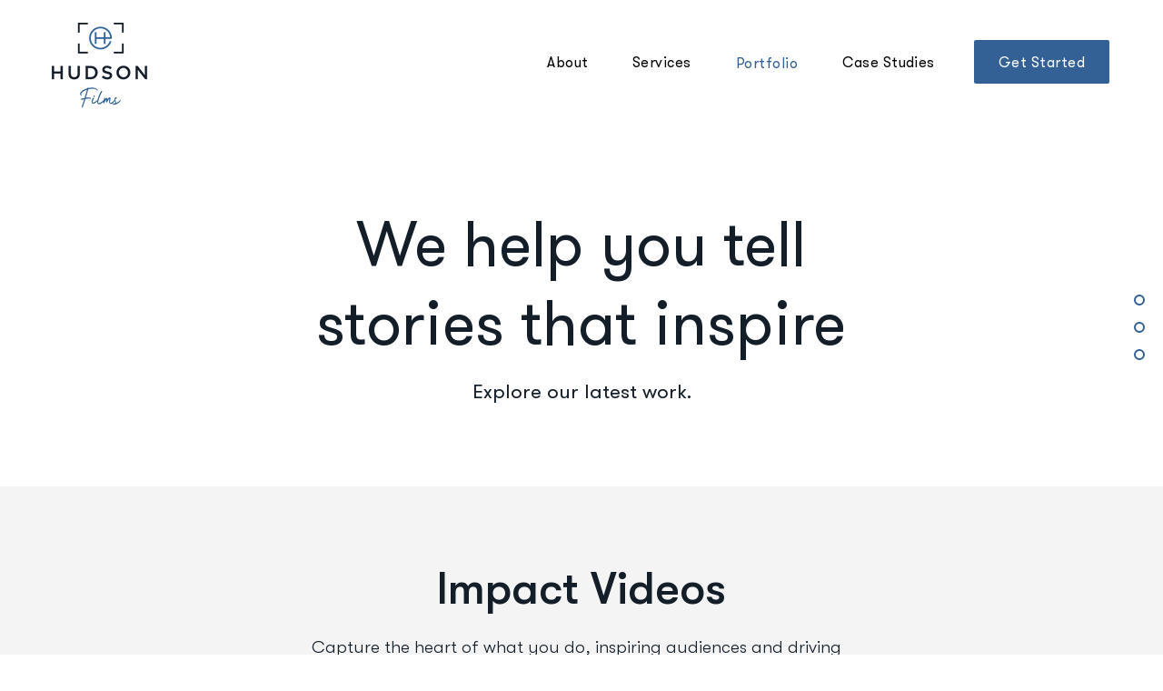

--- FILE ---
content_type: text/html; charset=UTF-8
request_url: https://www.hudsonfilmsdocustory.com/portfolio
body_size: 174485
content:
<!DOCTYPE html>
<html lang="en">
<head>
  
  <!-- SEO Tags -->
  <title>Portfolio | Hudson Films</title>
  <meta name="description" content="Take a look at our work to find out the incredible organizations that we’ve worked with."/>
  <link rel="canonical" href="https://www.hudsonfilmsdocustory.com/portfolio"/>
  <meta property="og:title" content="Portfolio | Hudson Films"/>
  <meta property="og:description" content="Take a look at our work to find out the incredible organizations that we’ve worked with."/>
  <meta property="og:image" content="https://static.wixstatic.com/media/5d557f_f94524ef8e8d4994bc9d89a5c9f38491%7Emv2.png/v1/fit/w_2500,h_1330,al_c/5d557f_f94524ef8e8d4994bc9d89a5c9f38491%7Emv2.png"/>
  <meta property="og:image:width" content="2500"/>
  <meta property="og:image:height" content="1330"/>
  <meta property="og:url" content="https://www.hudsonfilmsdocustory.com/portfolio"/>
  <meta property="og:site_name" content="Hudson Films"/>
  <meta property="og:type" content="website"/>
  <script type="application/ld+json">{"@context":"https://schema.org","@type":"ItemList","itemListElement":[{"@type":"VideoObject","thumbnailUrl":"https://i.ytimg.com/vi/T_FWhLsBqqo/mqdefault.jpg","name":"Freddie Krivine Initiative","description":"Freddie Krivine Initiative","uploadDate":"2024-11-07T18:17:22.022Z","duration":"PT5M35S","embedUrl":"https://www.youtube.com/embed/T_FWhLsBqqo","position":1},{"@type":"VideoObject","thumbnailUrl":"https://i.ytimg.com/vi/dzZCAsrcD0I/mqdefault.jpg","name":"Israel Legacy: Matnat Chaim","description":"Israel Legacy: Matnat Chaim","uploadDate":"2024-08-12T09:08:57.546Z","duration":"PT5M34S","embedUrl":"https://www.youtube.com/embed/dzZCAsrcD0I","position":2},{"@type":"VideoObject","thumbnailUrl":"https://i.ytimg.com/vi/NbWHUxzUAhw/mqdefault.jpg","name":"Zichron Menachem: Empowering Families, Inspiring Hope","description":"Zichron Menachem: Empowering Families, Inspiring Hope","uploadDate":"2024-06-09T08:49:40.521Z","duration":"PT5M23S","embedUrl":"https://www.youtube.com/embed/NbWHUxzUAhw","position":3},{"@type":"VideoObject","thumbnailUrl":"https://i.ytimg.com/vi/Sk1IyCrgnWU/mqdefault.jpg","name":"Yad L'Olim: Giving a Voice to Olim","description":"Yad L'Olim: Giving a Voice to Olim","uploadDate":"2023-12-17T09:47:10.966Z","duration":"PT2M27S","embedUrl":"https://www.youtube.com/embed/Sk1IyCrgnWU","position":4},{"@type":"VideoObject","thumbnailUrl":"https://i.ytimg.com/vi/_KquRpLGQFk/mqdefault.jpg","name":"Bayla's Story: Living with FD","description":"Bayla's Story: Living with FD","uploadDate":"2023-06-18T15:14:40.226Z","duration":"PT6M38S","embedUrl":"https://www.youtube.com/embed/_KquRpLGQFk","position":5},{"@type":"VideoObject","thumbnailUrl":"https://i.ytimg.com/vi/GQKhCqdOf8s/mqdefault.jpg","name":"Thank you for asking: Magen","description":"Thank you for asking: Magen","uploadDate":"2023-05-17T09:24:31.001Z","duration":"PT4M30S","embedUrl":"https://www.youtube.com/embed/GQKhCqdOf8s","position":6},{"@type":"VideoObject","thumbnailUrl":"https://i.ytimg.com/vi/GNTZU0lOye8/mqdefault.jpg","name":"Honor Israel's Fallen 2023","description":"Honor Israel's Fallen 2023","uploadDate":"2023-04-24T06:27:14.931Z","duration":"PT18M46S","embedUrl":"https://www.youtube.com/embed/GNTZU0lOye8","position":7},{"@type":"VideoObject","thumbnailUrl":"https://i.ytimg.com/vi/DE2FHUpEsAM/mqdefault.jpg","name":"Noa Gertz: WIZO Nahalal Graduate & Fashion Pioneer","description":"Noa Gertz: WIZO Nahalal Graduate & Fashion Pioneer","uploadDate":"2023-03-14T08:32:20.612Z","duration":"PT3M10S","embedUrl":"https://www.youtube.com/embed/DE2FHUpEsAM","position":8}]}</script>
  <script type="application/ld+json">{"@context":"https://schema.org","@type":"ItemList","itemListElement":[{"@type":"VideoObject","thumbnailUrl":"https://i.ytimg.com/vi/MgAjhgNVHn4/mqdefault.jpg","name":"Creating Real Moments with Dani Sarusi","description":"Creating Real Moments with Dani Sarusi","uploadDate":"2023-05-17T08:53:48.224Z","duration":"PT2M24S","embedUrl":"https://www.youtube.com/embed/MgAjhgNVHn4","position":1},{"@type":"VideoObject","thumbnailUrl":"https://static.wixstatic.com/media/89f747_6e58b0389fbf46c99107bab493f149a3~mv2.png/v1/fill/w_330,h_330,enc_auto/file.jpeg","name":"Bridie Castiel: The Power of the Small Business","description":"MINI-DOC","uploadDate":"2022-04-08T09:39:24.823Z","duration":"PT3M19S","contentUrl":"https://gcp-repackager.wixmp.com/video.wixstatic.com/video/89f747_152d94df0453435bbf8540b53fa8bda6/,480p,720p,1080p,/mp4/file.mp4.urlset/master.m3u8?token=eyJhbGciOiJIUzI1NiIsInR5cCI6IkpXVCJ9.eyJ2aWRlb19pZCI6Ijg5Zjc0N18xNTJkOTRkZjA0NTM0MzViYmY4NTQwYjUzZmE4YmRhNiIsImlzX2NsaXAiOmZhbHNlLCJpYXQiOjEwMDAsImV4cCI6MjAwMCwiaXNzIjoiYXBwOnZvZCIsInN1YiI6InVzZXI6dm9kIn0.jHroktGRQrYc2SO6kdNuq7UAygu065JBp32x-4zm_KI","position":2},{"@type":"VideoObject","thumbnailUrl":"https://static.wixstatic.com/media/89f747_399b1642d74149b7a2f98c4656391815~mv2.png/v1/fill/w_330,h_330,enc_auto/file.jpeg","name":"Sarah Raanan: Show up Confidently","description":"Sarah Raanan: Show up Confidently","uploadDate":"2022-04-07T13:02:37.829Z","duration":"PT3M25S","contentUrl":"https://gcp-repackager.wixmp.com/video.wixstatic.com/video/89f747_b893362d8e0348f9bd08eb02a126f380/,480p,720p,1080p,/mp4/file.mp4.urlset/master.m3u8?token=eyJhbGciOiJIUzI1NiIsInR5cCI6IkpXVCJ9.eyJ2aWRlb19pZCI6Ijg5Zjc0N19iODkzMzYyZDhlMDM0OGY5YmQwOGViMDJhMTI2ZjM4MCIsImlzX2NsaXAiOmZhbHNlLCJpYXQiOjEwMDAsImV4cCI6MjAwMCwiaXNzIjoiYXBwOnZvZCIsInN1YiI6InVzZXI6dm9kIn0.9MuNrAIDtM7pUDJxN1O3ixgcFi7Sp4jY5YLCVglGKNA","position":3},{"@type":"VideoObject","thumbnailUrl":"https://static.wixstatic.com/media/5d557f_9cc300529c864d87b6be75f4387a4c5af002.jpg/v1/fill/w_330,h_330,enc_auto/file.jpeg","name":"Penina Taylor: Turning Pain into Power","description":"MINI-DOC","uploadDate":"2022-04-09T07:20:47.646Z","duration":"PT4M16S","contentUrl":"https://gcp-repackager.wixmp.com/video.wixstatic.com/video/5d557f_9cc300529c864d87b6be75f4387a4c5a/,480p,720p,1080p,/mp4/file.mp4.urlset/master.m3u8?token=eyJhbGciOiJIUzI1NiIsInR5cCI6IkpXVCJ9.eyJ2aWRlb19pZCI6IjVkNTU3Zl85Y2MzMDA1MjljODY0ZDg3YjZiZTc1ZjQzODdhNGM1YSIsImlzX2NsaXAiOmZhbHNlLCJpYXQiOjEwMDAsImV4cCI6MjAwMCwiaXNzIjoiYXBwOnZvZCIsInN1YiI6InVzZXI6dm9kIn0.umW_vvBnM79rxkgWR-qlRBcw-O6QDVz0JkCs9l0NrMI","position":4},{"@type":"VideoObject","thumbnailUrl":"https://static.wixstatic.com/media/5d557f_a1dba040e8254c7288cee175c53ae35c~mv2.png/v1/fill/w_330,h_330,enc_auto/file.jpeg","name":"Dani Sarusi: See the REAL you","description":"MINI-DOC","uploadDate":"2022-04-09T07:31:06.169Z","duration":"PT2M32S","contentUrl":"https://gcp-repackager.wixmp.com/video.wixstatic.com/video/5d557f_9ca5fb66deef4ff7a6d8a9dfacd334aa/,480p,720p,1080p,/mp4/file.mp4.urlset/master.m3u8?token=eyJhbGciOiJIUzI1NiIsInR5cCI6IkpXVCJ9.eyJ2aWRlb19pZCI6IjVkNTU3Zl85Y2E1ZmI2NmRlZWY0ZmY3YTZkOGE5ZGZhY2QzMzRhYSIsImlzX2NsaXAiOmZhbHNlLCJpYXQiOjEwMDAsImV4cCI6MjAwMCwiaXNzIjoiYXBwOnZvZCIsInN1YiI6InVzZXI6dm9kIn0.nhc4I1T4io_-wcEDe6x38T1jPUq8VtW8G4YqJOlwegQ","position":5},{"@type":"VideoObject","thumbnailUrl":"https://static.wixstatic.com/media/89f747_38453ec0ff634cbc891c146ec3b8f8a0~mv2.png/v1/fill/w_330,h_330,enc_auto/file.jpeg","name":"Mushkie Uliel: Gates of Gold","description":"MINI-DOC","uploadDate":"2022-04-08T08:18:28.126Z","duration":"PT4M26S","contentUrl":"https://gcp-repackager.wixmp.com/video.wixstatic.com/video/89f747_3158998ca20a4539bd5e143bfaa5d075/,480p,720p,1080p,/mp4/file.mp4.urlset/master.m3u8?token=eyJhbGciOiJIUzI1NiIsInR5cCI6IkpXVCJ9.eyJ2aWRlb19pZCI6Ijg5Zjc0N18zMTU4OTk4Y2EyMGE0NTM5YmQ1ZTE0M2JmYWE1ZDA3NSIsImlzX2NsaXAiOmZhbHNlLCJpYXQiOjEwMDAsImV4cCI6MjAwMCwiaXNzIjoiYXBwOnZvZCIsInN1YiI6InVzZXI6dm9kIn0.ytHw0hvndwrdjxKi7xb1qcHeHeQUAjDYX4B54dttRQQ","position":6}]}</script>
  <script type="application/ld+json">{"@context":"https://schema.org","@type":"ItemList","itemListElement":[{"@type":"VideoObject","thumbnailUrl":"https://i.ytimg.com/vi/_0JKzl5sy14/mqdefault.jpg","name":"Jeremy Stern Attorney at Law","description":"Jeremy Stern Attorney at Law","uploadDate":"2024-06-09T08:57:58.275Z","duration":"PT2M58S","embedUrl":"https://www.youtube.com/embed/_0JKzl5sy14","position":1},{"@type":"VideoObject","thumbnailUrl":"https://i.ytimg.com/vi/--MqlN_Aj7Q/mqdefault.jpg","name":"MYOR: First Step to Health","description":"MYOR: First Step to Health","uploadDate":"2024-06-09T08:56:31.665Z","duration":"PT2M8S","embedUrl":"https://www.youtube.com/embed/--MqlN_Aj7Q","position":2},{"@type":"VideoObject","thumbnailUrl":"https://i.ytimg.com/vi/SO17_q5zaJo/mqdefault.jpg","name":"PetPace 2.0","description":"PetPace 2.0","uploadDate":"2023-11-29T10:59:32.912Z","duration":"PT1M33S","embedUrl":"https://www.youtube.com/embed/SO17_q5zaJo","position":3},{"@type":"VideoObject","thumbnailUrl":"https://i.ytimg.com/vi/oiCMPI752dM/mqdefault.jpg","name":"Jerusalem Real Estate: Reuven 12","description":"Jerusalem Real Estate: Reuven 12","uploadDate":"2024-01-02T17:49:16.732Z","duration":"PT3M32S","embedUrl":"https://www.youtube.com/embed/oiCMPI752dM","position":4},{"@type":"VideoObject","thumbnailUrl":"https://i.ytimg.com/vi/numY0LOLJ3k/mqdefault.jpg","name":"Nicole Oren Coaching : You are the business","description":"Nicole Oren Coaching : You are the business","uploadDate":"2023-01-25T08:53:45.032Z","duration":"PT2M27S","embedUrl":"https://www.youtube.com/embed/numY0LOLJ3k","position":5},{"@type":"VideoObject","thumbnailUrl":"https://i.ytimg.com/vi/6zPvM4eK930/mqdefault.jpg","name":"Why I Love Dressed by Danielle","description":"Why I Love Dressed by Danielle","uploadDate":"2023-03-15T18:24:25.324Z","duration":"PT1M38S","embedUrl":"https://www.youtube.com/embed/6zPvM4eK930","position":6},{"@type":"VideoObject","thumbnailUrl":"https://static.wixstatic.com/media/89f747_bd403223022a430a87e886e7b18ce4aa~mv2.png/v1/fill/w_330,h_330,enc_auto/file.jpeg","name":"Sacha Gorelik: Amazon + Content Course","description":"BRANDING VIDEO","uploadDate":"2022-04-08T09:40:27.852Z","duration":"PT1M10S","contentUrl":"https://gcp-repackager.wixmp.com/video.wixstatic.com/video/89f747_db2137b41f344112b173b8fa5e13e4e3/,480p,720p,1080p,/mp4/file.mp4.urlset/master.m3u8?token=eyJhbGciOiJIUzI1NiIsInR5cCI6IkpXVCJ9.eyJ2aWRlb19pZCI6Ijg5Zjc0N19kYjIxMzdiNDFmMzQ0MTEyYjE3M2I4ZmE1ZTEzZTRlMyIsImlzX2NsaXAiOmZhbHNlLCJpYXQiOjEwMDAsImV4cCI6MjAwMCwiaXNzIjoiYXBwOnZvZCIsInN1YiI6InVzZXI6dm9kIn0.84iol-MphXUIEMJdmlVBC5bOQqd1amLGJnRKtQ7udrY","position":7},{"@type":"VideoObject","thumbnailUrl":"https://static.wixstatic.com/media/89f747_441bdab5f23f49b6956620ad2edd15d6~mv2.png/v1/fill/w_330,h_330,enc_auto/file.jpeg","name":"Shira Gura: Emotionally Equipped Course","description":"Shira Gura: Emotionally Equipped Course","uploadDate":"2022-04-07T13:12:19.083Z","duration":"PT2M25S","contentUrl":"https://gcp-repackager.wixmp.com/video.wixstatic.com/video/89f747_3f2c058d2aef45bf8333b4c7da87bd8f/,480p,720p,1080p,/mp4/file.mp4.urlset/master.m3u8?token=eyJhbGciOiJIUzI1NiIsInR5cCI6IkpXVCJ9.eyJ2aWRlb19pZCI6Ijg5Zjc0N18zZjJjMDU4ZDJhZWY0NWJmODMzM2I0YzdkYTg3YmQ4ZiIsImlzX2NsaXAiOmZhbHNlLCJpYXQiOjEwMDAsImV4cCI6MjAwMCwiaXNzIjoiYXBwOnZvZCIsInN1YiI6InVzZXI6dm9kIn0.PLphNTx66_8BXxd0a4KaaihvmJyfAy37f7UfuAWG9KQ","position":8}]}</script>
  <meta name="twitter:card" content="summary_large_image"/>
  <meta name="twitter:title" content="Portfolio | Hudson Films"/>
  <meta name="twitter:description" content="Take a look at our work to find out the incredible organizations that we’ve worked with."/>
  <meta name="twitter:image" content="https://static.wixstatic.com/media/5d557f_f94524ef8e8d4994bc9d89a5c9f38491%7Emv2.png/v1/fit/w_2500,h_1330,al_c/5d557f_f94524ef8e8d4994bc9d89a5c9f38491%7Emv2.png"/>

  
  <meta charset='utf-8'>
  <meta name="viewport" content="width=device-width, initial-scale=1" id="wixDesktopViewport" />
  <meta http-equiv="X-UA-Compatible" content="IE=edge">
  <meta name="generator" content="Wix.com Website Builder"/>

  <link rel="icon" sizes="192x192" href="https://static.wixstatic.com/media/5d557f_f94524ef8e8d4994bc9d89a5c9f38491%7Emv2.png/v1/fill/w_192%2Ch_192%2Clg_1%2Cusm_0.66_1.00_0.01/5d557f_f94524ef8e8d4994bc9d89a5c9f38491%7Emv2.png" type="image/png"/>
  <link rel="shortcut icon" href="https://static.wixstatic.com/media/5d557f_f94524ef8e8d4994bc9d89a5c9f38491%7Emv2.png/v1/fill/w_192%2Ch_192%2Clg_1%2Cusm_0.66_1.00_0.01/5d557f_f94524ef8e8d4994bc9d89a5c9f38491%7Emv2.png" type="image/png"/>
  <link rel="apple-touch-icon" href="https://static.wixstatic.com/media/5d557f_f94524ef8e8d4994bc9d89a5c9f38491%7Emv2.png/v1/fill/w_180%2Ch_180%2Clg_1%2Cusm_0.66_1.00_0.01/5d557f_f94524ef8e8d4994bc9d89a5c9f38491%7Emv2.png" type="image/png"/>

  <!-- Safari Pinned Tab Icon -->
  <!-- <link rel="mask-icon" href="https://static.wixstatic.com/media/5d557f_f94524ef8e8d4994bc9d89a5c9f38491%7Emv2.png/v1/fill/w_192%2Ch_192%2Clg_1%2Cusm_0.66_1.00_0.01/5d557f_f94524ef8e8d4994bc9d89a5c9f38491%7Emv2.png"> -->

  <!-- Original trials -->
  


  <!-- Segmenter Polyfill -->
  <script>
    if (!window.Intl || !window.Intl.Segmenter) {
      (function() {
        var script = document.createElement('script');
        script.src = 'https://static.parastorage.com/unpkg/@formatjs/intl-segmenter@11.7.10/polyfill.iife.js';
        document.head.appendChild(script);
      })();
    }
  </script>

  <!-- Legacy Polyfills -->
  <script nomodule="" src="https://static.parastorage.com/unpkg/core-js-bundle@3.2.1/minified.js"></script>
  <script nomodule="" src="https://static.parastorage.com/unpkg/focus-within-polyfill@5.0.9/dist/focus-within-polyfill.js"></script>

  <!-- Performance API Polyfills -->
  <script>
  (function () {
    var noop = function noop() {};
    if ("performance" in window === false) {
      window.performance = {};
    }
    window.performance.mark = performance.mark || noop;
    window.performance.measure = performance.measure || noop;
    if ("now" in window.performance === false) {
      var nowOffset = Date.now();
      if (performance.timing && performance.timing.navigationStart) {
        nowOffset = performance.timing.navigationStart;
      }
      window.performance.now = function now() {
        return Date.now() - nowOffset;
      };
    }
  })();
  </script>

  <!-- Globals Definitions -->
  <script>
    (function () {
      var now = Date.now()
      window.initialTimestamps = {
        initialTimestamp: now,
        initialRequestTimestamp: Math.round(performance.timeOrigin ? performance.timeOrigin : now - performance.now())
      }

      window.thunderboltTag = "libs-releases-GA-local"
      window.thunderboltVersion = "1.16780.0"
    })();
  </script>

  <!-- Essential Viewer Model -->
  <script type="application/json" id="wix-essential-viewer-model">{"fleetConfig":{"fleetName":"thunderbolt-seo-renderer","type":"GA","code":0},"mode":{"qa":false,"enableTestApi":false,"debug":false,"ssrIndicator":false,"ssrOnly":false,"siteAssetsFallback":"enable","versionIndicator":false},"componentsLibrariesTopology":[{"artifactId":"editor-elements","namespace":"wixui","url":"https:\/\/static.parastorage.com\/services\/editor-elements\/1.14852.0"},{"artifactId":"editor-elements","namespace":"dsgnsys","url":"https:\/\/static.parastorage.com\/services\/editor-elements\/1.14852.0"}],"siteFeaturesConfigs":{"sessionManager":{"isRunningInDifferentSiteContext":false}},"language":{"userLanguage":"en"},"siteAssets":{"clientTopology":{"mediaRootUrl":"https:\/\/static.wixstatic.com","staticMediaUrl":"https:\/\/static.wixstatic.com\/media","moduleRepoUrl":"https:\/\/static.parastorage.com\/unpkg","fileRepoUrl":"https:\/\/static.parastorage.com\/services","viewerAppsUrl":"https:\/\/viewer-apps.parastorage.com","viewerAssetsUrl":"https:\/\/viewer-assets.parastorage.com","siteAssetsUrl":"https:\/\/siteassets.parastorage.com","pageJsonServerUrls":["https:\/\/pages.parastorage.com","https:\/\/staticorigin.wixstatic.com","https:\/\/www.hudsonfilmsdocustory.com","https:\/\/fallback.wix.com\/wix-html-editor-pages-webapp\/page"],"pathOfTBModulesInFileRepoForFallback":"wix-thunderbolt\/dist\/"}},"siteFeatures":["accessibility","appMonitoring","assetsLoader","businessLogger","captcha","clickHandlerRegistrar","commonConfig","componentsLoader","componentsRegistry","consentPolicy","cyclicTabbing","domSelectors","environmentWixCodeSdk","environment","locationWixCodeSdk","mpaNavigation","navigationManager","navigationPhases","ooi","pages","panorama","renderer","reporter","router","scrollRestoration","seoWixCodeSdk","seo","sessionManager","siteMembersWixCodeSdk","siteMembers","siteScrollBlocker","siteWixCodeSdk","speculationRules","ssrCache","stores","structureApi","thunderboltInitializer","tpaCommons","translations","usedPlatformApis","warmupData","windowMessageRegistrar","windowWixCodeSdk","wixCustomElementComponent","wixEmbedsApi","componentsReact","platform"],"site":{"externalBaseUrl":"https:\/\/www.hudsonfilmsdocustory.com","isSEO":true},"media":{"staticMediaUrl":"https:\/\/static.wixstatic.com\/media","mediaRootUrl":"https:\/\/static.wixstatic.com\/","staticVideoUrl":"https:\/\/video.wixstatic.com\/"},"requestUrl":"https:\/\/www.hudsonfilmsdocustory.com\/portfolio","rollout":{"siteAssetsVersionsRollout":false,"isDACRollout":0,"isTBRollout":false},"commonConfig":{"brand":"wix","host":"VIEWER","bsi":"","consentPolicy":{},"consentPolicyHeader":{},"siteRevision":"334","renderingFlow":"NONE","language":"en","locale":"he-il"},"interactionSampleRatio":0.01,"dynamicModelUrl":"https:\/\/www.hudsonfilmsdocustory.com\/_api\/v2\/dynamicmodel","accessTokensUrl":"https:\/\/www.hudsonfilmsdocustory.com\/_api\/v1\/access-tokens","isExcludedFromSecurityExperiments":false,"experiments":{"specs.thunderbolt.hardenFetchAndXHR":true,"specs.thunderbolt.securityExperiments":true}}</script>
  <script>window.viewerModel = JSON.parse(document.getElementById('wix-essential-viewer-model').textContent)</script>

  <script>
    window.commonConfig = viewerModel.commonConfig
  </script>

  
  <!-- BEGIN handleAccessTokens bundle -->

  <script data-url="https://static.parastorage.com/services/wix-thunderbolt/dist/handleAccessTokens.inline.4f2f9a53.bundle.min.js">(()=>{"use strict";function e(e){let{context:o,property:r,value:n,enumerable:i=!0}=e,c=e.get,l=e.set;if(!r||void 0===n&&!c&&!l)return new Error("property and value are required");let a=o||globalThis,s=a?.[r],u={};if(void 0!==n)u.value=n;else{if(c){let e=t(c);e&&(u.get=e)}if(l){let e=t(l);e&&(u.set=e)}}let p={...u,enumerable:i||!1,configurable:!1};void 0!==n&&(p.writable=!1);try{Object.defineProperty(a,r,p)}catch(e){return e instanceof TypeError?s:e}return s}function t(e,t){return"function"==typeof e?e:!0===e?.async&&"function"==typeof e.func?t?async function(t){return e.func(t)}:async function(){return e.func()}:"function"==typeof e?.func?e.func:void 0}try{e({property:"strictDefine",value:e})}catch{}try{e({property:"defineStrictObject",value:r})}catch{}try{e({property:"defineStrictMethod",value:n})}catch{}var o=["toString","toLocaleString","valueOf","constructor","prototype"];function r(t){let{context:n,property:c,propertiesToExclude:l=[],skipPrototype:a=!1,hardenPrototypePropertiesToExclude:s=[]}=t;if(!c)return new Error("property is required");let u=(n||globalThis)[c],p={},f=i(n,c);u&&("object"==typeof u||"function"==typeof u)&&Reflect.ownKeys(u).forEach(t=>{if(!l.includes(t)&&!o.includes(t)){let o=i(u,t);if(o&&(o.writable||o.configurable)){let{value:r,get:n,set:i,enumerable:c=!1}=o,l={};void 0!==r?l.value=r:n?l.get=n:i&&(l.set=i);try{let o=e({context:u,property:t,...l,enumerable:c});p[t]=o}catch(e){if(!(e instanceof TypeError))throw e;try{p[t]=o.value||o.get||o.set}catch{}}}}});let d={originalObject:u,originalProperties:p};if(!a&&void 0!==u?.prototype){let e=r({context:u,property:"prototype",propertiesToExclude:s,skipPrototype:!0});e instanceof Error||(d.originalPrototype=e?.originalObject,d.originalPrototypeProperties=e?.originalProperties)}return e({context:n,property:c,value:u,enumerable:f?.enumerable}),d}function n(t,o){let r=(o||globalThis)[t],n=i(o||globalThis,t);return r&&n&&(n.writable||n.configurable)?(Object.freeze(r),e({context:globalThis,property:t,value:r})):r}function i(e,t){if(e&&t)try{return Reflect.getOwnPropertyDescriptor(e,t)}catch{return}}function c(e){if("string"!=typeof e)return e;try{return decodeURIComponent(e).toLowerCase().trim()}catch{return e.toLowerCase().trim()}}function l(e,t){let o="";if("string"==typeof e)o=e.split("=")[0]?.trim()||"";else{if(!e||"string"!=typeof e.name)return!1;o=e.name}return t.has(c(o)||"")}function a(e,t){let o;return o="string"==typeof e?e.split(";").map(e=>e.trim()).filter(e=>e.length>0):e||[],o.filter(e=>!l(e,t))}var s=null;function u(){return null===s&&(s=typeof Document>"u"?void 0:Object.getOwnPropertyDescriptor(Document.prototype,"cookie")),s}function p(t,o){if(!globalThis?.cookieStore)return;let r=globalThis.cookieStore.get.bind(globalThis.cookieStore),n=globalThis.cookieStore.getAll.bind(globalThis.cookieStore),i=globalThis.cookieStore.set.bind(globalThis.cookieStore),c=globalThis.cookieStore.delete.bind(globalThis.cookieStore);return e({context:globalThis.CookieStore.prototype,property:"get",value:async function(e){return l(("string"==typeof e?e:e.name)||"",t)?null:r.call(this,e)},enumerable:!0}),e({context:globalThis.CookieStore.prototype,property:"getAll",value:async function(){return a(await n.apply(this,Array.from(arguments)),t)},enumerable:!0}),e({context:globalThis.CookieStore.prototype,property:"set",value:async function(){let e=Array.from(arguments);if(!l(1===e.length?e[0].name:e[0],t))return i.apply(this,e);o&&console.warn(o)},enumerable:!0}),e({context:globalThis.CookieStore.prototype,property:"delete",value:async function(){let e=Array.from(arguments);if(!l(1===e.length?e[0].name:e[0],t))return c.apply(this,e)},enumerable:!0}),e({context:globalThis.cookieStore,property:"prototype",value:globalThis.CookieStore.prototype,enumerable:!1}),e({context:globalThis,property:"cookieStore",value:globalThis.cookieStore,enumerable:!0}),{get:r,getAll:n,set:i,delete:c}}var f=["TextEncoder","TextDecoder","XMLHttpRequestEventTarget","EventTarget","URL","JSON","Reflect","Object","Array","Map","Set","WeakMap","WeakSet","Promise","Symbol","Error"],d=["addEventListener","removeEventListener","dispatchEvent","encodeURI","encodeURIComponent","decodeURI","decodeURIComponent"];const y=(e,t)=>{try{const o=t?t.get.call(document):document.cookie;return o.split(";").map(e=>e.trim()).filter(t=>t?.startsWith(e))[0]?.split("=")[1]}catch(e){return""}},g=(e="",t="",o="/")=>`${e}=; ${t?`domain=${t};`:""} max-age=0; path=${o}; expires=Thu, 01 Jan 1970 00:00:01 GMT`;function m(){(function(){if("undefined"!=typeof window){const e=performance.getEntriesByType("navigation")[0];return"back_forward"===(e?.type||"")}return!1})()&&function(){const{counter:e}=function(){const e=b("getItem");if(e){const[t,o]=e.split("-"),r=o?parseInt(o,10):0;if(r>=3){const e=t?Number(t):0;if(Date.now()-e>6e4)return{counter:0}}return{counter:r}}return{counter:0}}();e<3?(!function(e=1){b("setItem",`${Date.now()}-${e}`)}(e+1),window.location.reload()):console.error("ATS: Max reload attempts reached")}()}function b(e,t){try{return sessionStorage[e]("reload",t||"")}catch(e){console.error("ATS: Error calling sessionStorage:",e)}}const h="client-session-bind",v="sec-fetch-unsupported",{experiments:w}=window.viewerModel,T=[h,"client-binding",v,"svSession","smSession","server-session-bind","wixSession2","wixSession3"].map(e=>e.toLowerCase()),{cookie:S}=function(t,o){let r=new Set(t);return e({context:document,property:"cookie",set:{func:e=>function(e,t,o,r){let n=u(),i=c(t.split(";")[0]||"")||"";[...o].every(e=>!i.startsWith(e.toLowerCase()))&&n?.set?n.set.call(e,t):r&&console.warn(r)}(document,e,r,o)},get:{func:()=>function(e,t){let o=u();if(!o?.get)throw new Error("Cookie descriptor or getter not available");return a(o.get.call(e),t).join("; ")}(document,r)},enumerable:!0}),{cookieStore:p(r,o),cookie:u()}}(T),k="tbReady",x="security_overrideGlobals",{experiments:E,siteFeaturesConfigs:C,accessTokensUrl:P}=window.viewerModel,R=P,M={},O=(()=>{const e=y(h,S);if(w["specs.thunderbolt.browserCacheReload"]){y(v,S)||e?b("removeItem"):m()}return(()=>{const e=g(h),t=g(h,location.hostname);S.set.call(document,e),S.set.call(document,t)})(),e})();O&&(M["client-binding"]=O);const D=fetch;addEventListener(k,function e(t){const{logger:o}=t.detail;try{window.tb.init({fetch:D,fetchHeaders:M})}catch(e){const t=new Error("TB003");o.meter(`${x}_${t.message}`,{paramsOverrides:{errorType:x,eventString:t.message}}),window?.viewerModel?.mode.debug&&console.error(e)}finally{removeEventListener(k,e)}}),E["specs.thunderbolt.hardenFetchAndXHR"]||(window.fetchDynamicModel=()=>C.sessionManager.isRunningInDifferentSiteContext?Promise.resolve({}):fetch(R,{credentials:"same-origin",headers:M}).then(function(e){if(!e.ok)throw new Error(`[${e.status}]${e.statusText}`);return e.json()}),window.dynamicModelPromise=window.fetchDynamicModel())})();
//# sourceMappingURL=https://static.parastorage.com/services/wix-thunderbolt/dist/handleAccessTokens.inline.4f2f9a53.bundle.min.js.map</script>

<!-- END handleAccessTokens bundle -->

<!-- BEGIN overrideGlobals bundle -->

<script data-url="https://static.parastorage.com/services/wix-thunderbolt/dist/overrideGlobals.inline.ec13bfcf.bundle.min.js">(()=>{"use strict";function e(e){let{context:r,property:o,value:n,enumerable:i=!0}=e,c=e.get,a=e.set;if(!o||void 0===n&&!c&&!a)return new Error("property and value are required");let l=r||globalThis,u=l?.[o],s={};if(void 0!==n)s.value=n;else{if(c){let e=t(c);e&&(s.get=e)}if(a){let e=t(a);e&&(s.set=e)}}let p={...s,enumerable:i||!1,configurable:!1};void 0!==n&&(p.writable=!1);try{Object.defineProperty(l,o,p)}catch(e){return e instanceof TypeError?u:e}return u}function t(e,t){return"function"==typeof e?e:!0===e?.async&&"function"==typeof e.func?t?async function(t){return e.func(t)}:async function(){return e.func()}:"function"==typeof e?.func?e.func:void 0}try{e({property:"strictDefine",value:e})}catch{}try{e({property:"defineStrictObject",value:o})}catch{}try{e({property:"defineStrictMethod",value:n})}catch{}var r=["toString","toLocaleString","valueOf","constructor","prototype"];function o(t){let{context:n,property:c,propertiesToExclude:a=[],skipPrototype:l=!1,hardenPrototypePropertiesToExclude:u=[]}=t;if(!c)return new Error("property is required");let s=(n||globalThis)[c],p={},f=i(n,c);s&&("object"==typeof s||"function"==typeof s)&&Reflect.ownKeys(s).forEach(t=>{if(!a.includes(t)&&!r.includes(t)){let r=i(s,t);if(r&&(r.writable||r.configurable)){let{value:o,get:n,set:i,enumerable:c=!1}=r,a={};void 0!==o?a.value=o:n?a.get=n:i&&(a.set=i);try{let r=e({context:s,property:t,...a,enumerable:c});p[t]=r}catch(e){if(!(e instanceof TypeError))throw e;try{p[t]=r.value||r.get||r.set}catch{}}}}});let d={originalObject:s,originalProperties:p};if(!l&&void 0!==s?.prototype){let e=o({context:s,property:"prototype",propertiesToExclude:u,skipPrototype:!0});e instanceof Error||(d.originalPrototype=e?.originalObject,d.originalPrototypeProperties=e?.originalProperties)}return e({context:n,property:c,value:s,enumerable:f?.enumerable}),d}function n(t,r){let o=(r||globalThis)[t],n=i(r||globalThis,t);return o&&n&&(n.writable||n.configurable)?(Object.freeze(o),e({context:globalThis,property:t,value:o})):o}function i(e,t){if(e&&t)try{return Reflect.getOwnPropertyDescriptor(e,t)}catch{return}}function c(e){if("string"!=typeof e)return e;try{return decodeURIComponent(e).toLowerCase().trim()}catch{return e.toLowerCase().trim()}}function a(e,t){return e instanceof Headers?e.forEach((r,o)=>{l(o,t)||e.delete(o)}):Object.keys(e).forEach(r=>{l(r,t)||delete e[r]}),e}function l(e,t){return!t.has(c(e)||"")}function u(e,t){let r=!0,o=function(e){let t,r;if(globalThis.Request&&e instanceof Request)t=e.url;else{if("function"!=typeof e?.toString)throw new Error("Unsupported type for url");t=e.toString()}try{return new URL(t).pathname}catch{return r=t.replace(/#.+/gi,"").split("?").shift(),r.startsWith("/")?r:`/${r}`}}(e),n=c(o);return n&&t.some(e=>n.includes(e))&&(r=!1),r}function s(t,r,o){let n=fetch,i=XMLHttpRequest,c=new Set(r);function s(){let e=new i,r=e.open,n=e.setRequestHeader;return e.open=function(){let n=Array.from(arguments),i=n[1];if(n.length<2||u(i,t))return r.apply(e,n);throw new Error(o||`Request not allowed for path ${i}`)},e.setRequestHeader=function(t,r){l(decodeURIComponent(t),c)&&n.call(e,t,r)},e}return e({property:"fetch",value:function(){let e=function(e,t){return globalThis.Request&&e[0]instanceof Request&&e[0]?.headers?a(e[0].headers,t):e[1]?.headers&&a(e[1].headers,t),e}(arguments,c);return u(arguments[0],t)?n.apply(globalThis,Array.from(e)):new Promise((e,t)=>{t(new Error(o||`Request not allowed for path ${arguments[0]}`))})},enumerable:!0}),e({property:"XMLHttpRequest",value:s,enumerable:!0}),Object.keys(i).forEach(e=>{s[e]=i[e]}),{fetch:n,XMLHttpRequest:i}}var p=["TextEncoder","TextDecoder","XMLHttpRequestEventTarget","EventTarget","URL","JSON","Reflect","Object","Array","Map","Set","WeakMap","WeakSet","Promise","Symbol","Error"],f=["addEventListener","removeEventListener","dispatchEvent","encodeURI","encodeURIComponent","decodeURI","decodeURIComponent"];const d=function(){let t=globalThis.open,r=document.open;function o(e,r,o){let n="string"!=typeof e,i=t.call(window,e,r,o);return n||e&&function(e){return e.startsWith("//")&&/(?:[a-z0-9](?:[a-z0-9-]{0,61}[a-z0-9])?\.)+[a-z0-9][a-z0-9-]{0,61}[a-z0-9]/g.test(`${location.protocol}:${e}`)&&(e=`${location.protocol}${e}`),!e.startsWith("http")||new URL(e).hostname===location.hostname}(e)?{}:i}return e({property:"open",value:o,context:globalThis,enumerable:!0}),e({property:"open",value:function(e,t,n){return e?o(e,t,n):r.call(document,e||"",t||"",n||"")},context:document,enumerable:!0}),{open:t,documentOpen:r}},y=function(){let t=document.createElement,r=Element.prototype.setAttribute,o=Element.prototype.setAttributeNS;return e({property:"createElement",context:document,value:function(n,i){let a=t.call(document,n,i);if("iframe"===c(n)){e({property:"srcdoc",context:a,get:()=>"",set:()=>{console.warn("`srcdoc` is not allowed in iframe elements.")}});let t=function(e,t){"srcdoc"!==e.toLowerCase()?r.call(a,e,t):console.warn("`srcdoc` attribute is not allowed to be set.")},n=function(e,t,r){"srcdoc"!==t.toLowerCase()?o.call(a,e,t,r):console.warn("`srcdoc` attribute is not allowed to be set.")};a.setAttribute=t,a.setAttributeNS=n}return a},enumerable:!0}),{createElement:t,setAttribute:r,setAttributeNS:o}},m=["client-binding"],b=["/_api/v1/access-tokens","/_api/v2/dynamicmodel","/_api/one-app-session-web/v3/businesses"],h=function(){let t=setTimeout,r=setInterval;return o("setTimeout",0,globalThis),o("setInterval",0,globalThis),{setTimeout:t,setInterval:r};function o(t,r,o){let n=o||globalThis,i=n[t];if(!i||"function"!=typeof i)throw new Error(`Function ${t} not found or is not a function`);e({property:t,value:function(){let e=Array.from(arguments);if("string"!=typeof e[r])return i.apply(n,e);console.warn(`Calling ${t} with a String Argument at index ${r} is not allowed`)},context:o,enumerable:!0})}},v=function(){if(navigator&&"serviceWorker"in navigator){let t=navigator.serviceWorker.register;return e({context:navigator.serviceWorker,property:"register",value:function(){console.log("Service worker registration is not allowed")},enumerable:!0}),{register:t}}return{}};performance.mark("overrideGlobals started");const{isExcludedFromSecurityExperiments:g,experiments:w}=window.viewerModel,E=!g&&w["specs.thunderbolt.securityExperiments"];try{d(),E&&y(),w["specs.thunderbolt.hardenFetchAndXHR"]&&E&&s(b,m),v(),(e=>{let t=[],r=[];r=r.concat(["TextEncoder","TextDecoder"]),e&&(r=r.concat(["XMLHttpRequestEventTarget","EventTarget"])),r=r.concat(["URL","JSON"]),e&&(t=t.concat(["addEventListener","removeEventListener"])),t=t.concat(["encodeURI","encodeURIComponent","decodeURI","decodeURIComponent"]),r=r.concat(["String","Number"]),e&&r.push("Object"),r=r.concat(["Reflect"]),t.forEach(e=>{n(e),["addEventListener","removeEventListener"].includes(e)&&n(e,document)}),r.forEach(e=>{o({property:e})})})(E),E&&h()}catch(e){window?.viewerModel?.mode.debug&&console.error(e);const t=new Error("TB006");window.fedops?.reportError(t,"security_overrideGlobals"),window.Sentry?window.Sentry.captureException(t):globalThis.defineStrictProperty("sentryBuffer",[t],window,!1)}performance.mark("overrideGlobals ended")})();
//# sourceMappingURL=https://static.parastorage.com/services/wix-thunderbolt/dist/overrideGlobals.inline.ec13bfcf.bundle.min.js.map</script>

<!-- END overrideGlobals bundle -->


  
  <script>
    window.commonConfig = viewerModel.commonConfig

	
  </script>

  <!-- Initial CSS -->
  <style data-url="https://static.parastorage.com/services/wix-thunderbolt/dist/main.347af09f.min.css">@keyframes slide-horizontal-new{0%{transform:translateX(100%)}}@keyframes slide-horizontal-old{80%{opacity:1}to{opacity:0;transform:translateX(-100%)}}@keyframes slide-vertical-new{0%{transform:translateY(-100%)}}@keyframes slide-vertical-old{80%{opacity:1}to{opacity:0;transform:translateY(100%)}}@keyframes out-in-new{0%{opacity:0}}@keyframes out-in-old{to{opacity:0}}:root:active-view-transition{view-transition-name:none}::view-transition{pointer-events:none}:root:active-view-transition::view-transition-new(page-group),:root:active-view-transition::view-transition-old(page-group){animation-duration:.6s;cursor:wait;pointer-events:all}:root:active-view-transition-type(SlideHorizontal)::view-transition-old(page-group){animation:slide-horizontal-old .6s cubic-bezier(.83,0,.17,1) forwards;mix-blend-mode:normal}:root:active-view-transition-type(SlideHorizontal)::view-transition-new(page-group){animation:slide-horizontal-new .6s cubic-bezier(.83,0,.17,1) backwards;mix-blend-mode:normal}:root:active-view-transition-type(SlideVertical)::view-transition-old(page-group){animation:slide-vertical-old .6s cubic-bezier(.83,0,.17,1) forwards;mix-blend-mode:normal}:root:active-view-transition-type(SlideVertical)::view-transition-new(page-group){animation:slide-vertical-new .6s cubic-bezier(.83,0,.17,1) backwards;mix-blend-mode:normal}:root:active-view-transition-type(OutIn)::view-transition-old(page-group){animation:out-in-old .35s cubic-bezier(.22,1,.36,1) forwards}:root:active-view-transition-type(OutIn)::view-transition-new(page-group){animation:out-in-new .35s cubic-bezier(.64,0,.78,0) .35s backwards}@media(prefers-reduced-motion:reduce){::view-transition-group(*),::view-transition-new(*),::view-transition-old(*){animation:none!important}}body,html{background:transparent;border:0;margin:0;outline:0;padding:0;vertical-align:baseline}body{--scrollbar-width:0px;font-family:Arial,Helvetica,sans-serif;font-size:10px}body,html{height:100%}body{overflow-x:auto;overflow-y:scroll}body:not(.responsive) #site-root{min-width:var(--site-width);width:100%}body:not([data-js-loaded]) [data-hide-prejs]{visibility:hidden}interact-element{display:contents}#SITE_CONTAINER{position:relative}:root{--one-unit:1vw;--section-max-width:9999px;--spx-stopper-max:9999px;--spx-stopper-min:0px;--browser-zoom:1}@supports(-webkit-appearance:none) and (stroke-color:transparent){:root{--safari-sticky-fix:opacity;--experimental-safari-sticky-fix:translateZ(0)}}@supports(container-type:inline-size){:root{--one-unit:1cqw}}[id^=oldHoverBox-]{mix-blend-mode:plus-lighter;transition:opacity .5s ease,visibility .5s ease}[data-mesh-id$=inlineContent-gridContainer]:has(>[id^=oldHoverBox-]){isolation:isolate}</style>
<style data-url="https://static.parastorage.com/services/wix-thunderbolt/dist/main.renderer.9cb0985f.min.css">a,abbr,acronym,address,applet,b,big,blockquote,button,caption,center,cite,code,dd,del,dfn,div,dl,dt,em,fieldset,font,footer,form,h1,h2,h3,h4,h5,h6,header,i,iframe,img,ins,kbd,label,legend,li,nav,object,ol,p,pre,q,s,samp,section,small,span,strike,strong,sub,sup,table,tbody,td,tfoot,th,thead,title,tr,tt,u,ul,var{background:transparent;border:0;margin:0;outline:0;padding:0;vertical-align:baseline}input,select,textarea{box-sizing:border-box;font-family:Helvetica,Arial,sans-serif}ol,ul{list-style:none}blockquote,q{quotes:none}ins{text-decoration:none}del{text-decoration:line-through}table{border-collapse:collapse;border-spacing:0}a{cursor:pointer;text-decoration:none}.testStyles{overflow-y:hidden}.reset-button{-webkit-appearance:none;background:none;border:0;color:inherit;font:inherit;line-height:normal;outline:0;overflow:visible;padding:0;-webkit-user-select:none;-moz-user-select:none;-ms-user-select:none}:focus{outline:none}body.device-mobile-optimized:not(.disable-site-overflow){overflow-x:hidden;overflow-y:scroll}body.device-mobile-optimized:not(.responsive) #SITE_CONTAINER{margin-left:auto;margin-right:auto;overflow-x:visible;position:relative;width:320px}body.device-mobile-optimized:not(.responsive):not(.blockSiteScrolling) #SITE_CONTAINER{margin-top:0}body.device-mobile-optimized>*{max-width:100%!important}body.device-mobile-optimized #site-root{overflow-x:hidden;overflow-y:hidden}@supports(overflow:clip){body.device-mobile-optimized #site-root{overflow-x:clip;overflow-y:clip}}body.device-mobile-non-optimized #SITE_CONTAINER #site-root{overflow-x:clip;overflow-y:clip}body.device-mobile-non-optimized.fullScreenMode{background-color:#5f6360}body.device-mobile-non-optimized.fullScreenMode #MOBILE_ACTIONS_MENU,body.device-mobile-non-optimized.fullScreenMode #SITE_BACKGROUND,body.device-mobile-non-optimized.fullScreenMode #site-root,body.fullScreenMode #WIX_ADS{visibility:hidden}body.fullScreenMode{overflow-x:hidden!important;overflow-y:hidden!important}body.fullScreenMode.device-mobile-optimized #TINY_MENU{opacity:0;pointer-events:none}body.fullScreenMode-scrollable.device-mobile-optimized{overflow-x:hidden!important;overflow-y:auto!important}body.fullScreenMode-scrollable.device-mobile-optimized #masterPage,body.fullScreenMode-scrollable.device-mobile-optimized #site-root{overflow-x:hidden!important;overflow-y:hidden!important}body.fullScreenMode-scrollable.device-mobile-optimized #SITE_BACKGROUND,body.fullScreenMode-scrollable.device-mobile-optimized #masterPage{height:auto!important}body.fullScreenMode-scrollable.device-mobile-optimized #masterPage.mesh-layout{height:0!important}body.blockSiteScrolling,body.siteScrollingBlocked{position:fixed;width:100%}body.blockSiteScrolling #SITE_CONTAINER{margin-top:calc(var(--blocked-site-scroll-margin-top)*-1)}#site-root{margin:0 auto;min-height:100%;position:relative;top:var(--wix-ads-height)}#site-root img:not([src]){visibility:hidden}#site-root svg img:not([src]){visibility:visible}.auto-generated-link{color:inherit}#SCROLL_TO_BOTTOM,#SCROLL_TO_TOP{height:0}.has-click-trigger{cursor:pointer}.fullScreenOverlay{bottom:0;display:flex;justify-content:center;left:0;overflow-y:hidden;position:fixed;right:0;top:-60px;z-index:1005}.fullScreenOverlay>.fullScreenOverlayContent{bottom:0;left:0;margin:0 auto;overflow:hidden;position:absolute;right:0;top:60px;transform:translateZ(0)}[data-mesh-id$=centeredContent],[data-mesh-id$=form],[data-mesh-id$=inlineContent]{pointer-events:none;position:relative}[data-mesh-id$=-gridWrapper],[data-mesh-id$=-rotated-wrapper]{pointer-events:none}[data-mesh-id$=-gridContainer]>*,[data-mesh-id$=-rotated-wrapper]>*,[data-mesh-id$=inlineContent]>:not([data-mesh-id$=-gridContainer]){pointer-events:auto}.device-mobile-optimized #masterPage.mesh-layout #SOSP_CONTAINER_CUSTOM_ID{grid-area:2/1/3/2;-ms-grid-row:2;position:relative}#masterPage.mesh-layout{-ms-grid-rows:max-content max-content min-content max-content;-ms-grid-columns:100%;align-items:start;display:-ms-grid;display:grid;grid-template-columns:100%;grid-template-rows:max-content max-content min-content max-content;justify-content:stretch}#masterPage.mesh-layout #PAGES_CONTAINER,#masterPage.mesh-layout #SITE_FOOTER-placeholder,#masterPage.mesh-layout #SITE_FOOTER_WRAPPER,#masterPage.mesh-layout #SITE_HEADER-placeholder,#masterPage.mesh-layout #SITE_HEADER_WRAPPER,#masterPage.mesh-layout #SOSP_CONTAINER_CUSTOM_ID[data-state~=mobileView],#masterPage.mesh-layout #soapAfterPagesContainer,#masterPage.mesh-layout #soapBeforePagesContainer{-ms-grid-row-align:start;-ms-grid-column-align:start;-ms-grid-column:1}#masterPage.mesh-layout #SITE_HEADER-placeholder,#masterPage.mesh-layout #SITE_HEADER_WRAPPER{grid-area:1/1/2/2;-ms-grid-row:1}#masterPage.mesh-layout #PAGES_CONTAINER,#masterPage.mesh-layout #soapAfterPagesContainer,#masterPage.mesh-layout #soapBeforePagesContainer{grid-area:3/1/4/2;-ms-grid-row:3}#masterPage.mesh-layout #soapAfterPagesContainer,#masterPage.mesh-layout #soapBeforePagesContainer{width:100%}#masterPage.mesh-layout #PAGES_CONTAINER{align-self:stretch}#masterPage.mesh-layout main#PAGES_CONTAINER{display:block}#masterPage.mesh-layout #SITE_FOOTER-placeholder,#masterPage.mesh-layout #SITE_FOOTER_WRAPPER{grid-area:4/1/5/2;-ms-grid-row:4}#masterPage.mesh-layout #SITE_PAGES,#masterPage.mesh-layout [data-mesh-id=PAGES_CONTAINERcenteredContent],#masterPage.mesh-layout [data-mesh-id=PAGES_CONTAINERinlineContent]{height:100%}#masterPage.mesh-layout.desktop>*{width:100%}#masterPage.mesh-layout #PAGES_CONTAINER,#masterPage.mesh-layout #SITE_FOOTER,#masterPage.mesh-layout #SITE_FOOTER_WRAPPER,#masterPage.mesh-layout #SITE_HEADER,#masterPage.mesh-layout #SITE_HEADER_WRAPPER,#masterPage.mesh-layout #SITE_PAGES,#masterPage.mesh-layout #masterPageinlineContent{position:relative}#masterPage.mesh-layout #SITE_HEADER{grid-area:1/1/2/2}#masterPage.mesh-layout #SITE_FOOTER{grid-area:4/1/5/2}#masterPage.mesh-layout.overflow-x-clip #SITE_FOOTER,#masterPage.mesh-layout.overflow-x-clip #SITE_HEADER{overflow-x:clip}[data-z-counter]{z-index:0}[data-z-counter="0"]{z-index:auto}.wixSiteProperties{-webkit-font-smoothing:antialiased;-moz-osx-font-smoothing:grayscale}:root{--wst-button-color-fill-primary:rgb(var(--color_48));--wst-button-color-border-primary:rgb(var(--color_49));--wst-button-color-text-primary:rgb(var(--color_50));--wst-button-color-fill-primary-hover:rgb(var(--color_51));--wst-button-color-border-primary-hover:rgb(var(--color_52));--wst-button-color-text-primary-hover:rgb(var(--color_53));--wst-button-color-fill-primary-disabled:rgb(var(--color_54));--wst-button-color-border-primary-disabled:rgb(var(--color_55));--wst-button-color-text-primary-disabled:rgb(var(--color_56));--wst-button-color-fill-secondary:rgb(var(--color_57));--wst-button-color-border-secondary:rgb(var(--color_58));--wst-button-color-text-secondary:rgb(var(--color_59));--wst-button-color-fill-secondary-hover:rgb(var(--color_60));--wst-button-color-border-secondary-hover:rgb(var(--color_61));--wst-button-color-text-secondary-hover:rgb(var(--color_62));--wst-button-color-fill-secondary-disabled:rgb(var(--color_63));--wst-button-color-border-secondary-disabled:rgb(var(--color_64));--wst-button-color-text-secondary-disabled:rgb(var(--color_65));--wst-color-fill-base-1:rgb(var(--color_36));--wst-color-fill-base-2:rgb(var(--color_37));--wst-color-fill-base-shade-1:rgb(var(--color_38));--wst-color-fill-base-shade-2:rgb(var(--color_39));--wst-color-fill-base-shade-3:rgb(var(--color_40));--wst-color-fill-accent-1:rgb(var(--color_41));--wst-color-fill-accent-2:rgb(var(--color_42));--wst-color-fill-accent-3:rgb(var(--color_43));--wst-color-fill-accent-4:rgb(var(--color_44));--wst-color-fill-background-primary:rgb(var(--color_11));--wst-color-fill-background-secondary:rgb(var(--color_12));--wst-color-text-primary:rgb(var(--color_15));--wst-color-text-secondary:rgb(var(--color_14));--wst-color-action:rgb(var(--color_18));--wst-color-disabled:rgb(var(--color_39));--wst-color-title:rgb(var(--color_45));--wst-color-subtitle:rgb(var(--color_46));--wst-color-line:rgb(var(--color_47));--wst-font-style-h2:var(--font_2);--wst-font-style-h3:var(--font_3);--wst-font-style-h4:var(--font_4);--wst-font-style-h5:var(--font_5);--wst-font-style-h6:var(--font_6);--wst-font-style-body-large:var(--font_7);--wst-font-style-body-medium:var(--font_8);--wst-font-style-body-small:var(--font_9);--wst-font-style-body-x-small:var(--font_10);--wst-color-custom-1:rgb(var(--color_13));--wst-color-custom-2:rgb(var(--color_16));--wst-color-custom-3:rgb(var(--color_17));--wst-color-custom-4:rgb(var(--color_19));--wst-color-custom-5:rgb(var(--color_20));--wst-color-custom-6:rgb(var(--color_21));--wst-color-custom-7:rgb(var(--color_22));--wst-color-custom-8:rgb(var(--color_23));--wst-color-custom-9:rgb(var(--color_24));--wst-color-custom-10:rgb(var(--color_25));--wst-color-custom-11:rgb(var(--color_26));--wst-color-custom-12:rgb(var(--color_27));--wst-color-custom-13:rgb(var(--color_28));--wst-color-custom-14:rgb(var(--color_29));--wst-color-custom-15:rgb(var(--color_30));--wst-color-custom-16:rgb(var(--color_31));--wst-color-custom-17:rgb(var(--color_32));--wst-color-custom-18:rgb(var(--color_33));--wst-color-custom-19:rgb(var(--color_34));--wst-color-custom-20:rgb(var(--color_35))}.wix-presets-wrapper{display:contents}</style>

  <meta name="format-detection" content="telephone=no">
  <meta name="skype_toolbar" content="skype_toolbar_parser_compatible">
  
  

  

  

  <!-- head performance data start -->
  
  <!-- head performance data end -->
  

    


    
<style data-href="https://static.parastorage.com/services/editor-elements-library/dist/thunderbolt/rb_wixui.thunderbolt_bootstrap-classic.72e6a2a3.min.css">.PlZyDq{touch-action:manipulation}.uDW_Qe{align-items:center;box-sizing:border-box;display:flex;justify-content:var(--label-align);min-width:100%;text-align:initial;width:-moz-max-content;width:max-content}.uDW_Qe:before{max-width:var(--margin-start,0)}.uDW_Qe:after,.uDW_Qe:before{align-self:stretch;content:"";flex-grow:1}.uDW_Qe:after{max-width:var(--margin-end,0)}.FubTgk{height:100%}.FubTgk .uDW_Qe{border-radius:var(--corvid-border-radius,var(--rd,0));bottom:0;box-shadow:var(--shd,0 1px 4px rgba(0,0,0,.6));left:0;position:absolute;right:0;top:0;transition:var(--trans1,border-color .4s ease 0s,background-color .4s ease 0s)}.FubTgk .uDW_Qe:link,.FubTgk .uDW_Qe:visited{border-color:transparent}.FubTgk .l7_2fn{color:var(--corvid-color,rgb(var(--txt,var(--color_15,color_15))));font:var(--fnt,var(--font_5));margin:0;position:relative;transition:var(--trans2,color .4s ease 0s);white-space:nowrap}.FubTgk[aria-disabled=false] .uDW_Qe{background-color:var(--corvid-background-color,rgba(var(--bg,var(--color_17,color_17)),var(--alpha-bg,1)));border:solid var(--corvid-border-color,rgba(var(--brd,var(--color_15,color_15)),var(--alpha-brd,1))) var(--corvid-border-width,var(--brw,0));cursor:pointer!important}:host(.device-mobile-optimized) .FubTgk[aria-disabled=false]:active .uDW_Qe,body.device-mobile-optimized .FubTgk[aria-disabled=false]:active .uDW_Qe{background-color:var(--corvid-hover-background-color,rgba(var(--bgh,var(--color_18,color_18)),var(--alpha-bgh,1)));border-color:var(--corvid-hover-border-color,rgba(var(--brdh,var(--color_15,color_15)),var(--alpha-brdh,1)))}:host(.device-mobile-optimized) .FubTgk[aria-disabled=false]:active .l7_2fn,body.device-mobile-optimized .FubTgk[aria-disabled=false]:active .l7_2fn{color:var(--corvid-hover-color,rgb(var(--txth,var(--color_15,color_15))))}:host(:not(.device-mobile-optimized)) .FubTgk[aria-disabled=false]:hover .uDW_Qe,body:not(.device-mobile-optimized) .FubTgk[aria-disabled=false]:hover .uDW_Qe{background-color:var(--corvid-hover-background-color,rgba(var(--bgh,var(--color_18,color_18)),var(--alpha-bgh,1)));border-color:var(--corvid-hover-border-color,rgba(var(--brdh,var(--color_15,color_15)),var(--alpha-brdh,1)))}:host(:not(.device-mobile-optimized)) .FubTgk[aria-disabled=false]:hover .l7_2fn,body:not(.device-mobile-optimized) .FubTgk[aria-disabled=false]:hover .l7_2fn{color:var(--corvid-hover-color,rgb(var(--txth,var(--color_15,color_15))))}.FubTgk[aria-disabled=true] .uDW_Qe{background-color:var(--corvid-disabled-background-color,rgba(var(--bgd,204,204,204),var(--alpha-bgd,1)));border-color:var(--corvid-disabled-border-color,rgba(var(--brdd,204,204,204),var(--alpha-brdd,1)));border-style:solid;border-width:var(--corvid-border-width,var(--brw,0))}.FubTgk[aria-disabled=true] .l7_2fn{color:var(--corvid-disabled-color,rgb(var(--txtd,255,255,255)))}.uUxqWY{align-items:center;box-sizing:border-box;display:flex;justify-content:var(--label-align);min-width:100%;text-align:initial;width:-moz-max-content;width:max-content}.uUxqWY:before{max-width:var(--margin-start,0)}.uUxqWY:after,.uUxqWY:before{align-self:stretch;content:"";flex-grow:1}.uUxqWY:after{max-width:var(--margin-end,0)}.Vq4wYb[aria-disabled=false] .uUxqWY{cursor:pointer}:host(.device-mobile-optimized) .Vq4wYb[aria-disabled=false]:active .wJVzSK,body.device-mobile-optimized .Vq4wYb[aria-disabled=false]:active .wJVzSK{color:var(--corvid-hover-color,rgb(var(--txth,var(--color_15,color_15))));transition:var(--trans,color .4s ease 0s)}:host(:not(.device-mobile-optimized)) .Vq4wYb[aria-disabled=false]:hover .wJVzSK,body:not(.device-mobile-optimized) .Vq4wYb[aria-disabled=false]:hover .wJVzSK{color:var(--corvid-hover-color,rgb(var(--txth,var(--color_15,color_15))));transition:var(--trans,color .4s ease 0s)}.Vq4wYb .uUxqWY{bottom:0;left:0;position:absolute;right:0;top:0}.Vq4wYb .wJVzSK{color:var(--corvid-color,rgb(var(--txt,var(--color_15,color_15))));font:var(--fnt,var(--font_5));transition:var(--trans,color .4s ease 0s);white-space:nowrap}.Vq4wYb[aria-disabled=true] .wJVzSK{color:var(--corvid-disabled-color,rgb(var(--txtd,255,255,255)))}:host(:not(.device-mobile-optimized)) .CohWsy,body:not(.device-mobile-optimized) .CohWsy{display:flex}:host(:not(.device-mobile-optimized)) .V5AUxf,body:not(.device-mobile-optimized) .V5AUxf{-moz-column-gap:var(--margin);column-gap:var(--margin);direction:var(--direction);display:flex;margin:0 auto;position:relative;width:calc(100% - var(--padding)*2)}:host(:not(.device-mobile-optimized)) .V5AUxf>*,body:not(.device-mobile-optimized) .V5AUxf>*{direction:ltr;flex:var(--column-flex) 1 0%;left:0;margin-bottom:var(--padding);margin-top:var(--padding);min-width:0;position:relative;top:0}:host(.device-mobile-optimized) .V5AUxf,body.device-mobile-optimized .V5AUxf{display:block;padding-bottom:var(--padding-y);padding-left:var(--padding-x,0);padding-right:var(--padding-x,0);padding-top:var(--padding-y);position:relative}:host(.device-mobile-optimized) .V5AUxf>*,body.device-mobile-optimized .V5AUxf>*{margin-bottom:var(--margin);position:relative}:host(.device-mobile-optimized) .V5AUxf>:first-child,body.device-mobile-optimized .V5AUxf>:first-child{margin-top:var(--firstChildMarginTop,0)}:host(.device-mobile-optimized) .V5AUxf>:last-child,body.device-mobile-optimized .V5AUxf>:last-child{margin-bottom:var(--lastChildMarginBottom)}.LIhNy3{backface-visibility:hidden}.jhxvbR,.mtrorN{display:block;height:100%;width:100%}.jhxvbR img{max-width:var(--wix-img-max-width,100%)}.jhxvbR[data-animate-blur] img{filter:blur(9px);transition:filter .8s ease-in}.jhxvbR[data-animate-blur] img[data-load-done]{filter:none}.if7Vw2{height:100%;left:0;-webkit-mask-image:var(--mask-image,none);mask-image:var(--mask-image,none);-webkit-mask-position:var(--mask-position,0);mask-position:var(--mask-position,0);-webkit-mask-repeat:var(--mask-repeat,no-repeat);mask-repeat:var(--mask-repeat,no-repeat);-webkit-mask-size:var(--mask-size,100%);mask-size:var(--mask-size,100%);overflow:hidden;pointer-events:var(--fill-layer-background-media-pointer-events);position:absolute;top:0;width:100%}.if7Vw2.f0uTJH{clip:rect(0,auto,auto,0)}.if7Vw2 .i1tH8h{height:100%;position:absolute;top:0;width:100%}.if7Vw2 .DXi4PB{height:var(--fill-layer-image-height,100%);opacity:var(--fill-layer-image-opacity)}.if7Vw2 .DXi4PB img{height:100%;width:100%}@supports(-webkit-hyphens:none){.if7Vw2.f0uTJH{clip:auto;-webkit-clip-path:inset(0)}}.wG8dni{height:100%}.tcElKx{background-color:var(--bg-overlay-color);background-image:var(--bg-gradient);transition:var(--inherit-transition)}.ImALHf,.Ybjs9b{opacity:var(--fill-layer-video-opacity)}.UWmm3w{bottom:var(--media-padding-bottom);height:var(--media-padding-height);position:absolute;top:var(--media-padding-top);width:100%}.Yjj1af{transform:scale(var(--scale,1));transition:var(--transform-duration,transform 0s)}.ImALHf{height:100%;position:relative;width:100%}.KCM6zk{opacity:var(--fill-layer-video-opacity,var(--fill-layer-image-opacity,1))}.KCM6zk .DXi4PB,.KCM6zk .ImALHf,.KCM6zk .Ybjs9b{opacity:1}._uqPqy{clip-path:var(--fill-layer-clip)}._uqPqy,.eKyYhK{position:absolute;top:0}._uqPqy,.eKyYhK,.x0mqQS img{height:100%;width:100%}.pnCr6P{opacity:0}.blf7sp,.pnCr6P{position:absolute;top:0}.blf7sp{height:0;left:0;overflow:hidden;width:0}.rWP3Gv{left:0;pointer-events:var(--fill-layer-background-media-pointer-events);position:var(--fill-layer-background-media-position)}.Tr4n3d,.rWP3Gv,.wRqk6s{height:100%;top:0;width:100%}.wRqk6s{position:absolute}.Tr4n3d{background-color:var(--fill-layer-background-overlay-color);opacity:var(--fill-layer-background-overlay-blend-opacity-fallback,1);position:var(--fill-layer-background-overlay-position);transform:var(--fill-layer-background-overlay-transform)}@supports(mix-blend-mode:overlay){.Tr4n3d{mix-blend-mode:var(--fill-layer-background-overlay-blend-mode);opacity:var(--fill-layer-background-overlay-blend-opacity,1)}}.VXAmO2{--divider-pin-height__:min(1,calc(var(--divider-layers-pin-factor__) + 1));--divider-pin-layer-height__:var( --divider-layers-pin-factor__ );--divider-pin-border__:min(1,calc(var(--divider-layers-pin-factor__) / -1 + 1));height:calc(var(--divider-height__) + var(--divider-pin-height__)*var(--divider-layers-size__)*var(--divider-layers-y__))}.VXAmO2,.VXAmO2 .dy3w_9{left:0;position:absolute;width:100%}.VXAmO2 .dy3w_9{--divider-layer-i__:var(--divider-layer-i,0);background-position:left calc(50% + var(--divider-offset-x__) + var(--divider-layers-x__)*var(--divider-layer-i__)) bottom;background-repeat:repeat-x;border-bottom-style:solid;border-bottom-width:calc(var(--divider-pin-border__)*var(--divider-layer-i__)*var(--divider-layers-y__));height:calc(var(--divider-height__) + var(--divider-pin-layer-height__)*var(--divider-layer-i__)*var(--divider-layers-y__));opacity:calc(1 - var(--divider-layer-i__)/(var(--divider-layer-i__) + 1))}.UORcXs{--divider-height__:var(--divider-top-height,auto);--divider-offset-x__:var(--divider-top-offset-x,0px);--divider-layers-size__:var(--divider-top-layers-size,0);--divider-layers-y__:var(--divider-top-layers-y,0px);--divider-layers-x__:var(--divider-top-layers-x,0px);--divider-layers-pin-factor__:var(--divider-top-layers-pin-factor,0);border-top:var(--divider-top-padding,0) solid var(--divider-top-color,currentColor);opacity:var(--divider-top-opacity,1);top:0;transform:var(--divider-top-flip,scaleY(-1))}.UORcXs .dy3w_9{background-image:var(--divider-top-image,none);background-size:var(--divider-top-size,contain);border-color:var(--divider-top-color,currentColor);bottom:0;filter:var(--divider-top-filter,none)}.UORcXs .dy3w_9[data-divider-layer="1"]{display:var(--divider-top-layer-1-display,block)}.UORcXs .dy3w_9[data-divider-layer="2"]{display:var(--divider-top-layer-2-display,block)}.UORcXs .dy3w_9[data-divider-layer="3"]{display:var(--divider-top-layer-3-display,block)}.Io4VUz{--divider-height__:var(--divider-bottom-height,auto);--divider-offset-x__:var(--divider-bottom-offset-x,0px);--divider-layers-size__:var(--divider-bottom-layers-size,0);--divider-layers-y__:var(--divider-bottom-layers-y,0px);--divider-layers-x__:var(--divider-bottom-layers-x,0px);--divider-layers-pin-factor__:var(--divider-bottom-layers-pin-factor,0);border-bottom:var(--divider-bottom-padding,0) solid var(--divider-bottom-color,currentColor);bottom:0;opacity:var(--divider-bottom-opacity,1);transform:var(--divider-bottom-flip,none)}.Io4VUz .dy3w_9{background-image:var(--divider-bottom-image,none);background-size:var(--divider-bottom-size,contain);border-color:var(--divider-bottom-color,currentColor);bottom:0;filter:var(--divider-bottom-filter,none)}.Io4VUz .dy3w_9[data-divider-layer="1"]{display:var(--divider-bottom-layer-1-display,block)}.Io4VUz .dy3w_9[data-divider-layer="2"]{display:var(--divider-bottom-layer-2-display,block)}.Io4VUz .dy3w_9[data-divider-layer="3"]{display:var(--divider-bottom-layer-3-display,block)}.YzqVVZ{overflow:visible;position:relative}.mwF7X1{backface-visibility:hidden}.YGilLk{cursor:pointer}.Tj01hh{display:block}.MW5IWV,.Tj01hh{height:100%;width:100%}.MW5IWV{left:0;-webkit-mask-image:var(--mask-image,none);mask-image:var(--mask-image,none);-webkit-mask-position:var(--mask-position,0);mask-position:var(--mask-position,0);-webkit-mask-repeat:var(--mask-repeat,no-repeat);mask-repeat:var(--mask-repeat,no-repeat);-webkit-mask-size:var(--mask-size,100%);mask-size:var(--mask-size,100%);overflow:hidden;pointer-events:var(--fill-layer-background-media-pointer-events);position:absolute;top:0}.MW5IWV.N3eg0s{clip:rect(0,auto,auto,0)}.MW5IWV .Kv1aVt{height:100%;position:absolute;top:0;width:100%}.MW5IWV .dLPlxY{height:var(--fill-layer-image-height,100%);opacity:var(--fill-layer-image-opacity)}.MW5IWV .dLPlxY img{height:100%;width:100%}@supports(-webkit-hyphens:none){.MW5IWV.N3eg0s{clip:auto;-webkit-clip-path:inset(0)}}.VgO9Yg{height:100%}.LWbAav{background-color:var(--bg-overlay-color);background-image:var(--bg-gradient);transition:var(--inherit-transition)}.K_YxMd,.yK6aSC{opacity:var(--fill-layer-video-opacity)}.NGjcJN{bottom:var(--media-padding-bottom);height:var(--media-padding-height);position:absolute;top:var(--media-padding-top);width:100%}.mNGsUM{transform:scale(var(--scale,1));transition:var(--transform-duration,transform 0s)}.K_YxMd{height:100%;position:relative;width:100%}wix-media-canvas{display:block;height:100%}.I8xA4L{opacity:var(--fill-layer-video-opacity,var(--fill-layer-image-opacity,1))}.I8xA4L .K_YxMd,.I8xA4L .dLPlxY,.I8xA4L .yK6aSC{opacity:1}.bX9O_S{clip-path:var(--fill-layer-clip)}.Z_wCwr,.bX9O_S{position:absolute;top:0}.Jxk_UL img,.Z_wCwr,.bX9O_S{height:100%;width:100%}.K8MSra{opacity:0}.K8MSra,.YTb3b4{position:absolute;top:0}.YTb3b4{height:0;left:0;overflow:hidden;width:0}.SUz0WK{left:0;pointer-events:var(--fill-layer-background-media-pointer-events);position:var(--fill-layer-background-media-position)}.FNxOn5,.SUz0WK,.m4khSP{height:100%;top:0;width:100%}.FNxOn5{position:absolute}.m4khSP{background-color:var(--fill-layer-background-overlay-color);opacity:var(--fill-layer-background-overlay-blend-opacity-fallback,1);position:var(--fill-layer-background-overlay-position);transform:var(--fill-layer-background-overlay-transform)}@supports(mix-blend-mode:overlay){.m4khSP{mix-blend-mode:var(--fill-layer-background-overlay-blend-mode);opacity:var(--fill-layer-background-overlay-blend-opacity,1)}}._C0cVf{bottom:0;left:0;position:absolute;right:0;top:0;width:100%}.hFwGTD{transform:translateY(-100%);transition:.2s ease-in}.IQgXoP{transition:.2s}.Nr3Nid{opacity:0;transition:.2s ease-in}.Nr3Nid.l4oO6c{z-index:-1!important}.iQuoC4{opacity:1;transition:.2s}.CJF7A2{height:auto}.CJF7A2,.U4Bvut{position:relative;width:100%}:host(:not(.device-mobile-optimized)) .G5K6X8,body:not(.device-mobile-optimized) .G5K6X8{margin-left:calc((100% - var(--site-width))/2);width:var(--site-width)}.xU8fqS[data-focuscycled=active]{outline:1px solid transparent}.xU8fqS[data-focuscycled=active]:not(:focus-within){outline:2px solid transparent;transition:outline .01s ease}.xU8fqS ._4XcTfy{background-color:var(--screenwidth-corvid-background-color,rgba(var(--bg,var(--color_11,color_11)),var(--alpha-bg,1)));border-bottom:var(--brwb,0) solid var(--screenwidth-corvid-border-color,rgba(var(--brd,var(--color_15,color_15)),var(--alpha-brd,1)));border-top:var(--brwt,0) solid var(--screenwidth-corvid-border-color,rgba(var(--brd,var(--color_15,color_15)),var(--alpha-brd,1)));bottom:0;box-shadow:var(--shd,0 0 5px rgba(0,0,0,.7));left:0;position:absolute;right:0;top:0}.xU8fqS .gUbusX{background-color:rgba(var(--bgctr,var(--color_11,color_11)),var(--alpha-bgctr,1));border-radius:var(--rd,0);bottom:var(--brwb,0);top:var(--brwt,0)}.xU8fqS .G5K6X8,.xU8fqS .gUbusX{left:0;position:absolute;right:0}.xU8fqS .G5K6X8{bottom:0;top:0}:host(.device-mobile-optimized) .xU8fqS .G5K6X8,body.device-mobile-optimized .xU8fqS .G5K6X8{left:10px;right:10px}.SPY_vo{pointer-events:none}.BmZ5pC{min-height:calc(100vh - var(--wix-ads-height));min-width:var(--site-width);position:var(--bg-position);top:var(--wix-ads-height)}.BmZ5pC,.nTOEE9{height:100%;width:100%}.nTOEE9{overflow:hidden;position:relative}.nTOEE9.sqUyGm:hover{cursor:url([data-uri]),auto}.nTOEE9.C_JY0G:hover{cursor:url([data-uri]),auto}.RZQnmg{background-color:rgb(var(--color_11));border-radius:50%;bottom:12px;height:40px;opacity:0;pointer-events:none;position:absolute;right:12px;width:40px}.RZQnmg path{fill:rgb(var(--color_15))}.RZQnmg:focus{cursor:auto;opacity:1;pointer-events:auto}.rYiAuL{cursor:pointer}.gSXewE{height:0;left:0;overflow:hidden;top:0;width:0}.OJQ_3L,.gSXewE{position:absolute}.OJQ_3L{background-color:rgb(var(--color_11));border-radius:300px;bottom:0;cursor:pointer;height:40px;margin:16px 16px;opacity:0;pointer-events:none;right:0;width:40px}.OJQ_3L path{fill:rgb(var(--color_12))}.OJQ_3L:focus{cursor:auto;opacity:1;pointer-events:auto}.j7pOnl{box-sizing:border-box;height:100%;width:100%}.BI8PVQ{min-height:var(--image-min-height);min-width:var(--image-min-width)}.BI8PVQ img,img.BI8PVQ{filter:var(--filter-effect-svg-url);-webkit-mask-image:var(--mask-image,none);mask-image:var(--mask-image,none);-webkit-mask-position:var(--mask-position,0);mask-position:var(--mask-position,0);-webkit-mask-repeat:var(--mask-repeat,no-repeat);mask-repeat:var(--mask-repeat,no-repeat);-webkit-mask-size:var(--mask-size,100% 100%);mask-size:var(--mask-size,100% 100%);-o-object-position:var(--object-position);object-position:var(--object-position)}.MazNVa{left:var(--left,auto);position:var(--position-fixed,static);top:var(--top,auto);z-index:var(--z-index,auto)}.MazNVa .BI8PVQ img{box-shadow:0 0 0 #000;position:static;-webkit-user-select:none;-moz-user-select:none;-ms-user-select:none;user-select:none}.MazNVa .j7pOnl{display:block;overflow:hidden}.MazNVa .BI8PVQ{overflow:hidden}.c7cMWz{bottom:0;left:0;position:absolute;right:0;top:0}.FVGvCX{height:auto;position:relative;width:100%}body:not(.responsive) .zK7MhX{align-self:start;grid-area:1/1/1/1;height:100%;justify-self:stretch;left:0;position:relative}:host(:not(.device-mobile-optimized)) .c7cMWz,body:not(.device-mobile-optimized) .c7cMWz{margin-left:calc((100% - var(--site-width))/2);width:var(--site-width)}.fEm0Bo .c7cMWz{background-color:rgba(var(--bg,var(--color_11,color_11)),var(--alpha-bg,1));overflow:hidden}:host(.device-mobile-optimized) .c7cMWz,body.device-mobile-optimized .c7cMWz{left:10px;right:10px}.PFkO7r{bottom:0;left:0;position:absolute;right:0;top:0}.HT5ybB{height:auto;position:relative;width:100%}body:not(.responsive) .dBAkHi{align-self:start;grid-area:1/1/1/1;height:100%;justify-self:stretch;left:0;position:relative}:host(:not(.device-mobile-optimized)) .PFkO7r,body:not(.device-mobile-optimized) .PFkO7r{margin-left:calc((100% - var(--site-width))/2);width:var(--site-width)}:host(.device-mobile-optimized) .PFkO7r,body.device-mobile-optimized .PFkO7r{left:10px;right:10px}</style>
<style data-href="https://static.parastorage.com/services/editor-elements-library/dist/thunderbolt/rb_wixui.thunderbolt_bootstrap.a1b00b19.min.css">.cwL6XW{cursor:pointer}.sNF2R0{opacity:0}.hLoBV3{transition:opacity var(--transition-duration) cubic-bezier(.37,0,.63,1)}.Rdf41z,.hLoBV3{opacity:1}.ftlZWo{transition:opacity var(--transition-duration) cubic-bezier(.37,0,.63,1)}.ATGlOr,.ftlZWo{opacity:0}.KQSXD0{transition:opacity var(--transition-duration) cubic-bezier(.64,0,.78,0)}.KQSXD0,.pagQKE{opacity:1}._6zG5H{opacity:0;transition:opacity var(--transition-duration) cubic-bezier(.22,1,.36,1)}.BB49uC{transform:translateX(100%)}.j9xE1V{transition:transform var(--transition-duration) cubic-bezier(.87,0,.13,1)}.ICs7Rs,.j9xE1V{transform:translateX(0)}.DxijZJ{transition:transform var(--transition-duration) cubic-bezier(.87,0,.13,1)}.B5kjYq,.DxijZJ{transform:translateX(-100%)}.cJijIV{transition:transform var(--transition-duration) cubic-bezier(.87,0,.13,1)}.cJijIV,.hOxaWM{transform:translateX(0)}.T9p3fN{transform:translateX(100%);transition:transform var(--transition-duration) cubic-bezier(.87,0,.13,1)}.qDxYJm{transform:translateY(100%)}.aA9V0P{transition:transform var(--transition-duration) cubic-bezier(.87,0,.13,1)}.YPXPAS,.aA9V0P{transform:translateY(0)}.Xf2zsA{transition:transform var(--transition-duration) cubic-bezier(.87,0,.13,1)}.Xf2zsA,.y7Kt7s{transform:translateY(-100%)}.EeUgMu{transition:transform var(--transition-duration) cubic-bezier(.87,0,.13,1)}.EeUgMu,.fdHrtm{transform:translateY(0)}.WIFaG4{transform:translateY(100%);transition:transform var(--transition-duration) cubic-bezier(.87,0,.13,1)}body:not(.responsive) .JsJXaX{overflow-x:clip}:root:active-view-transition .JsJXaX{view-transition-name:page-group}.AnQkDU{display:grid;grid-template-columns:1fr;grid-template-rows:1fr;height:100%}.AnQkDU>div{align-self:stretch!important;grid-area:1/1/2/2;justify-self:stretch!important}.StylableButton2545352419__root{-archetype:box;border:none;box-sizing:border-box;cursor:pointer;display:block;height:100%;min-height:10px;min-width:10px;padding:0;touch-action:manipulation;width:100%}.StylableButton2545352419__root[disabled]{pointer-events:none}.StylableButton2545352419__root:not(:hover):not([disabled]).StylableButton2545352419--hasBackgroundColor{background-color:var(--corvid-background-color)!important}.StylableButton2545352419__root:hover:not([disabled]).StylableButton2545352419--hasHoverBackgroundColor{background-color:var(--corvid-hover-background-color)!important}.StylableButton2545352419__root:not(:hover)[disabled].StylableButton2545352419--hasDisabledBackgroundColor{background-color:var(--corvid-disabled-background-color)!important}.StylableButton2545352419__root:not(:hover):not([disabled]).StylableButton2545352419--hasBorderColor{border-color:var(--corvid-border-color)!important}.StylableButton2545352419__root:hover:not([disabled]).StylableButton2545352419--hasHoverBorderColor{border-color:var(--corvid-hover-border-color)!important}.StylableButton2545352419__root:not(:hover)[disabled].StylableButton2545352419--hasDisabledBorderColor{border-color:var(--corvid-disabled-border-color)!important}.StylableButton2545352419__root.StylableButton2545352419--hasBorderRadius{border-radius:var(--corvid-border-radius)!important}.StylableButton2545352419__root.StylableButton2545352419--hasBorderWidth{border-width:var(--corvid-border-width)!important}.StylableButton2545352419__root:not(:hover):not([disabled]).StylableButton2545352419--hasColor,.StylableButton2545352419__root:not(:hover):not([disabled]).StylableButton2545352419--hasColor .StylableButton2545352419__label{color:var(--corvid-color)!important}.StylableButton2545352419__root:hover:not([disabled]).StylableButton2545352419--hasHoverColor,.StylableButton2545352419__root:hover:not([disabled]).StylableButton2545352419--hasHoverColor .StylableButton2545352419__label{color:var(--corvid-hover-color)!important}.StylableButton2545352419__root:not(:hover)[disabled].StylableButton2545352419--hasDisabledColor,.StylableButton2545352419__root:not(:hover)[disabled].StylableButton2545352419--hasDisabledColor .StylableButton2545352419__label{color:var(--corvid-disabled-color)!important}.StylableButton2545352419__link{-archetype:box;box-sizing:border-box;color:#000;text-decoration:none}.StylableButton2545352419__container{align-items:center;display:flex;flex-basis:auto;flex-direction:row;flex-grow:1;height:100%;justify-content:center;overflow:hidden;transition:all .2s ease,visibility 0s;width:100%}.StylableButton2545352419__label{-archetype:text;-controller-part-type:LayoutChildDisplayDropdown,LayoutFlexChildSpacing(first);max-width:100%;min-width:1.8em;overflow:hidden;text-align:center;text-overflow:ellipsis;transition:inherit;white-space:nowrap}.StylableButton2545352419__root.StylableButton2545352419--isMaxContent .StylableButton2545352419__label{text-overflow:unset}.StylableButton2545352419__root.StylableButton2545352419--isWrapText .StylableButton2545352419__label{min-width:10px;overflow-wrap:break-word;white-space:break-spaces;word-break:break-word}.StylableButton2545352419__icon{-archetype:icon;-controller-part-type:LayoutChildDisplayDropdown,LayoutFlexChildSpacing(last);flex-shrink:0;height:50px;min-width:1px;transition:inherit}.StylableButton2545352419__icon.StylableButton2545352419--override{display:block!important}.StylableButton2545352419__icon svg,.StylableButton2545352419__icon>span{display:flex;height:inherit;width:inherit}.StylableButton2545352419__root:not(:hover):not([disalbed]).StylableButton2545352419--hasIconColor .StylableButton2545352419__icon svg{fill:var(--corvid-icon-color)!important;stroke:var(--corvid-icon-color)!important}.StylableButton2545352419__root:hover:not([disabled]).StylableButton2545352419--hasHoverIconColor .StylableButton2545352419__icon svg{fill:var(--corvid-hover-icon-color)!important;stroke:var(--corvid-hover-icon-color)!important}.StylableButton2545352419__root:not(:hover)[disabled].StylableButton2545352419--hasDisabledIconColor .StylableButton2545352419__icon svg{fill:var(--corvid-disabled-icon-color)!important;stroke:var(--corvid-disabled-icon-color)!important}.aeyn4z{bottom:0;left:0;position:absolute;right:0;top:0}.qQrFOK{cursor:pointer}.VDJedC{-webkit-tap-highlight-color:rgba(0,0,0,0);fill:var(--corvid-fill-color,var(--fill));fill-opacity:var(--fill-opacity);stroke:var(--corvid-stroke-color,var(--stroke));stroke-opacity:var(--stroke-opacity);stroke-width:var(--stroke-width);filter:var(--drop-shadow,none);opacity:var(--opacity);transform:var(--flip)}.VDJedC,.VDJedC svg{bottom:0;left:0;position:absolute;right:0;top:0}.VDJedC svg{height:var(--svg-calculated-height,100%);margin:auto;padding:var(--svg-calculated-padding,0);width:var(--svg-calculated-width,100%)}.VDJedC svg:not([data-type=ugc]){overflow:visible}.l4CAhn *{vector-effect:non-scaling-stroke}.Z_l5lU{-webkit-text-size-adjust:100%;-moz-text-size-adjust:100%;text-size-adjust:100%}ol.font_100,ul.font_100{color:#080808;font-family:"Arial, Helvetica, sans-serif",serif;font-size:10px;font-style:normal;font-variant:normal;font-weight:400;letter-spacing:normal;line-height:normal;margin:0;text-decoration:none}ol.font_100 li,ul.font_100 li{margin-bottom:12px}ol.wix-list-text-align,ul.wix-list-text-align{list-style-position:inside}ol.wix-list-text-align h1,ol.wix-list-text-align h2,ol.wix-list-text-align h3,ol.wix-list-text-align h4,ol.wix-list-text-align h5,ol.wix-list-text-align h6,ol.wix-list-text-align p,ul.wix-list-text-align h1,ul.wix-list-text-align h2,ul.wix-list-text-align h3,ul.wix-list-text-align h4,ul.wix-list-text-align h5,ul.wix-list-text-align h6,ul.wix-list-text-align p{display:inline}.HQSswv{cursor:pointer}.yi6otz{clip:rect(0 0 0 0);border:0;height:1px;margin:-1px;overflow:hidden;padding:0;position:absolute;width:1px}.zQ9jDz [data-attr-richtext-marker=true]{display:block}.zQ9jDz [data-attr-richtext-marker=true] table{border-collapse:collapse;margin:15px 0;width:100%}.zQ9jDz [data-attr-richtext-marker=true] table td{padding:12px;position:relative}.zQ9jDz [data-attr-richtext-marker=true] table td:after{border-bottom:1px solid currentColor;border-left:1px solid currentColor;bottom:0;content:"";left:0;opacity:.2;position:absolute;right:0;top:0}.zQ9jDz [data-attr-richtext-marker=true] table tr td:last-child:after{border-right:1px solid currentColor}.zQ9jDz [data-attr-richtext-marker=true] table tr:first-child td:after{border-top:1px solid currentColor}@supports(-webkit-appearance:none) and (stroke-color:transparent){.qvSjx3>*>:first-child{vertical-align:top}}@supports(-webkit-touch-callout:none){.qvSjx3>*>:first-child{vertical-align:top}}.LkZBpT :is(p,h1,h2,h3,h4,h5,h6,ul,ol,span[data-attr-richtext-marker],blockquote,div) [class$=rich-text__text],.LkZBpT :is(p,h1,h2,h3,h4,h5,h6,ul,ol,span[data-attr-richtext-marker],blockquote,div)[class$=rich-text__text]{color:var(--corvid-color,currentColor)}.LkZBpT :is(p,h1,h2,h3,h4,h5,h6,ul,ol,span[data-attr-richtext-marker],blockquote,div) span[style*=color]{color:var(--corvid-color,currentColor)!important}.Kbom4H{direction:var(--text-direction);min-height:var(--min-height);min-width:var(--min-width)}.Kbom4H .upNqi2{word-wrap:break-word;height:100%;overflow-wrap:break-word;position:relative;width:100%}.Kbom4H .upNqi2 ul{list-style:disc inside}.Kbom4H .upNqi2 li{margin-bottom:12px}.MMl86N blockquote,.MMl86N div,.MMl86N h1,.MMl86N h2,.MMl86N h3,.MMl86N h4,.MMl86N h5,.MMl86N h6,.MMl86N p{letter-spacing:normal;line-height:normal}.gYHZuN{min-height:var(--min-height);min-width:var(--min-width)}.gYHZuN .upNqi2{word-wrap:break-word;height:100%;overflow-wrap:break-word;position:relative;width:100%}.gYHZuN .upNqi2 ol,.gYHZuN .upNqi2 ul{letter-spacing:normal;line-height:normal;margin-inline-start:.5em;padding-inline-start:1.3em}.gYHZuN .upNqi2 ul{list-style-type:disc}.gYHZuN .upNqi2 ol{list-style-type:decimal}.gYHZuN .upNqi2 ol ul,.gYHZuN .upNqi2 ul ul{line-height:normal;list-style-type:circle}.gYHZuN .upNqi2 ol ol ul,.gYHZuN .upNqi2 ol ul ul,.gYHZuN .upNqi2 ul ol ul,.gYHZuN .upNqi2 ul ul ul{line-height:normal;list-style-type:square}.gYHZuN .upNqi2 li{font-style:inherit;font-weight:inherit;letter-spacing:normal;line-height:inherit}.gYHZuN .upNqi2 h1,.gYHZuN .upNqi2 h2,.gYHZuN .upNqi2 h3,.gYHZuN .upNqi2 h4,.gYHZuN .upNqi2 h5,.gYHZuN .upNqi2 h6,.gYHZuN .upNqi2 p{letter-spacing:normal;line-height:normal;margin-block:0;margin:0}.gYHZuN .upNqi2 a{color:inherit}.MMl86N,.ku3DBC{word-wrap:break-word;direction:var(--text-direction);min-height:var(--min-height);min-width:var(--min-width);mix-blend-mode:var(--blendMode,normal);overflow-wrap:break-word;pointer-events:none;text-align:start;text-shadow:var(--textOutline,0 0 transparent),var(--textShadow,0 0 transparent);text-transform:var(--textTransform,"none")}.MMl86N>*,.ku3DBC>*{pointer-events:auto}.MMl86N li,.ku3DBC li{font-style:inherit;font-weight:inherit;letter-spacing:normal;line-height:inherit}.MMl86N ol,.MMl86N ul,.ku3DBC ol,.ku3DBC ul{letter-spacing:normal;line-height:normal;margin-inline-end:0;margin-inline-start:.5em}.MMl86N:not(.Vq6kJx) ol,.MMl86N:not(.Vq6kJx) ul,.ku3DBC:not(.Vq6kJx) ol,.ku3DBC:not(.Vq6kJx) ul{padding-inline-end:0;padding-inline-start:1.3em}.MMl86N ul,.ku3DBC ul{list-style-type:disc}.MMl86N ol,.ku3DBC ol{list-style-type:decimal}.MMl86N ol ul,.MMl86N ul ul,.ku3DBC ol ul,.ku3DBC ul ul{list-style-type:circle}.MMl86N ol ol ul,.MMl86N ol ul ul,.MMl86N ul ol ul,.MMl86N ul ul ul,.ku3DBC ol ol ul,.ku3DBC ol ul ul,.ku3DBC ul ol ul,.ku3DBC ul ul ul{list-style-type:square}.MMl86N blockquote,.MMl86N div,.MMl86N h1,.MMl86N h2,.MMl86N h3,.MMl86N h4,.MMl86N h5,.MMl86N h6,.MMl86N p,.ku3DBC blockquote,.ku3DBC div,.ku3DBC h1,.ku3DBC h2,.ku3DBC h3,.ku3DBC h4,.ku3DBC h5,.ku3DBC h6,.ku3DBC p{margin-block:0;margin:0}.MMl86N a,.ku3DBC a{color:inherit}.Vq6kJx li{margin-inline-end:0;margin-inline-start:1.3em}.Vd6aQZ{overflow:hidden;padding:0;pointer-events:none;white-space:nowrap}.mHZSwn{display:none}.lvxhkV{bottom:0;left:0;position:absolute;right:0;top:0;width:100%}.QJjwEo{transform:translateY(-100%);transition:.2s ease-in}.kdBXfh{transition:.2s}.MP52zt{opacity:0;transition:.2s ease-in}.MP52zt.Bhu9m5{z-index:-1!important}.LVP8Wf{opacity:1;transition:.2s}.VrZrC0{height:auto}.VrZrC0,.cKxVkc{position:relative;width:100%}:host(:not(.device-mobile-optimized)) .vlM3HR,body:not(.device-mobile-optimized) .vlM3HR{margin-left:calc((100% - var(--site-width))/2);width:var(--site-width)}.AT7o0U[data-focuscycled=active]{outline:1px solid transparent}.AT7o0U[data-focuscycled=active]:not(:focus-within){outline:2px solid transparent;transition:outline .01s ease}.AT7o0U .vlM3HR{bottom:0;left:0;position:absolute;right:0;top:0}.Tj01hh,.jhxvbR{display:block;height:100%;width:100%}.jhxvbR img{max-width:var(--wix-img-max-width,100%)}.jhxvbR[data-animate-blur] img{filter:blur(9px);transition:filter .8s ease-in}.jhxvbR[data-animate-blur] img[data-load-done]{filter:none}.WzbAF8{direction:var(--direction)}.WzbAF8 .mpGTIt .O6KwRn{display:var(--item-display);height:var(--item-size);margin-block:var(--item-margin-block);margin-inline:var(--item-margin-inline);width:var(--item-size)}.WzbAF8 .mpGTIt .O6KwRn:last-child{margin-block:0;margin-inline:0}.WzbAF8 .mpGTIt .O6KwRn .oRtuWN{display:block}.WzbAF8 .mpGTIt .O6KwRn .oRtuWN .YaS0jR{height:var(--item-size);width:var(--item-size)}.WzbAF8 .mpGTIt{height:100%;position:absolute;white-space:nowrap;width:100%}:host(.device-mobile-optimized) .WzbAF8 .mpGTIt,body.device-mobile-optimized .WzbAF8 .mpGTIt{white-space:normal}.big2ZD{display:grid;grid-template-columns:1fr;grid-template-rows:1fr;height:calc(100% - var(--wix-ads-height));left:0;margin-top:var(--wix-ads-height);position:fixed;top:0;width:100%}.SHHiV9,.big2ZD{pointer-events:none;z-index:var(--pinned-layer-in-container,var(--above-all-in-container))}</style>
<style data-href="https://static.parastorage.com/services/editor-elements-library/dist/thunderbolt/rb_wixui.thunderbolt[FiveGridLine_SolidLine].23b2f23d.min.css">.aVng1S{border-top:var(--lnw,2px) solid rgba(var(--brd,var(--color_15,color_15)),var(--alpha-brd,1));box-sizing:border-box;height:0}</style>
<style data-href="https://static.parastorage.com/services/editor-elements-library/dist/thunderbolt/rb_wixui.thunderbolt[StylableButton_Default].e469137d.min.css">.StylableButton2545352419__root{-archetype:box;border:none;box-sizing:border-box;cursor:pointer;display:block;height:100%;min-height:10px;min-width:10px;padding:0;touch-action:manipulation;width:100%}.StylableButton2545352419__root[disabled]{pointer-events:none}.StylableButton2545352419__root:not(:hover):not([disabled]).StylableButton2545352419--hasBackgroundColor{background-color:var(--corvid-background-color)!important}.StylableButton2545352419__root:hover:not([disabled]).StylableButton2545352419--hasHoverBackgroundColor{background-color:var(--corvid-hover-background-color)!important}.StylableButton2545352419__root:not(:hover)[disabled].StylableButton2545352419--hasDisabledBackgroundColor{background-color:var(--corvid-disabled-background-color)!important}.StylableButton2545352419__root:not(:hover):not([disabled]).StylableButton2545352419--hasBorderColor{border-color:var(--corvid-border-color)!important}.StylableButton2545352419__root:hover:not([disabled]).StylableButton2545352419--hasHoverBorderColor{border-color:var(--corvid-hover-border-color)!important}.StylableButton2545352419__root:not(:hover)[disabled].StylableButton2545352419--hasDisabledBorderColor{border-color:var(--corvid-disabled-border-color)!important}.StylableButton2545352419__root.StylableButton2545352419--hasBorderRadius{border-radius:var(--corvid-border-radius)!important}.StylableButton2545352419__root.StylableButton2545352419--hasBorderWidth{border-width:var(--corvid-border-width)!important}.StylableButton2545352419__root:not(:hover):not([disabled]).StylableButton2545352419--hasColor,.StylableButton2545352419__root:not(:hover):not([disabled]).StylableButton2545352419--hasColor .StylableButton2545352419__label{color:var(--corvid-color)!important}.StylableButton2545352419__root:hover:not([disabled]).StylableButton2545352419--hasHoverColor,.StylableButton2545352419__root:hover:not([disabled]).StylableButton2545352419--hasHoverColor .StylableButton2545352419__label{color:var(--corvid-hover-color)!important}.StylableButton2545352419__root:not(:hover)[disabled].StylableButton2545352419--hasDisabledColor,.StylableButton2545352419__root:not(:hover)[disabled].StylableButton2545352419--hasDisabledColor .StylableButton2545352419__label{color:var(--corvid-disabled-color)!important}.StylableButton2545352419__link{-archetype:box;box-sizing:border-box;color:#000;text-decoration:none}.StylableButton2545352419__container{align-items:center;display:flex;flex-basis:auto;flex-direction:row;flex-grow:1;height:100%;justify-content:center;overflow:hidden;transition:all .2s ease,visibility 0s;width:100%}.StylableButton2545352419__label{-archetype:text;-controller-part-type:LayoutChildDisplayDropdown,LayoutFlexChildSpacing(first);max-width:100%;min-width:1.8em;overflow:hidden;text-align:center;text-overflow:ellipsis;transition:inherit;white-space:nowrap}.StylableButton2545352419__root.StylableButton2545352419--isMaxContent .StylableButton2545352419__label{text-overflow:unset}.StylableButton2545352419__root.StylableButton2545352419--isWrapText .StylableButton2545352419__label{min-width:10px;overflow-wrap:break-word;white-space:break-spaces;word-break:break-word}.StylableButton2545352419__icon{-archetype:icon;-controller-part-type:LayoutChildDisplayDropdown,LayoutFlexChildSpacing(last);flex-shrink:0;height:50px;min-width:1px;transition:inherit}.StylableButton2545352419__icon.StylableButton2545352419--override{display:block!important}.StylableButton2545352419__icon svg,.StylableButton2545352419__icon>span{display:flex;height:inherit;width:inherit}.StylableButton2545352419__root:not(:hover):not([disalbed]).StylableButton2545352419--hasIconColor .StylableButton2545352419__icon svg{fill:var(--corvid-icon-color)!important;stroke:var(--corvid-icon-color)!important}.StylableButton2545352419__root:hover:not([disabled]).StylableButton2545352419--hasHoverIconColor .StylableButton2545352419__icon svg{fill:var(--corvid-hover-icon-color)!important;stroke:var(--corvid-hover-icon-color)!important}.StylableButton2545352419__root:not(:hover)[disabled].StylableButton2545352419--hasDisabledIconColor .StylableButton2545352419__icon svg{fill:var(--corvid-disabled-icon-color)!important;stroke:var(--corvid-disabled-icon-color)!important}</style>
<style data-href="https://static.parastorage.com/services/editor-elements-library/dist/thunderbolt/rb_wixui.thunderbolt[TextInput].de084f5c.min.css">#SITE_CONTAINER.focus-ring-active.keyboard-tabbing-on .KvoMHf:focus{outline:2px solid #116dff;outline-offset:1px}.KvoMHf.ErucfC[type=number]::-webkit-inner-spin-button{-webkit-appearance:none;-moz-appearance:none;margin:0}.KvoMHf[disabled]{pointer-events:none}.MpKiNN{--display:flex;direction:var(--direction);display:var(--display);flex-direction:column;min-height:25px;position:relative;text-align:var(--align,start)}.MpKiNN .pUnTVX{height:var(--inputHeight);position:relative}.MpKiNN .eXvLsN{align-items:center;display:flex;font:var(--fntprefix,normal normal normal 16px/1.4em helvetica-w01-roman);justify-content:center;left:0;max-height:100%;min-height:100%;position:absolute;top:0;width:50px}.MpKiNN .KvoMHf,.MpKiNN .eXvLsN{color:var(--corvid-color,rgb(var(--txt,var(--color_15,color_15))))}.MpKiNN .KvoMHf{-webkit-appearance:none;-moz-appearance:none;background-color:var(--corvid-background-color,rgba(var(--bg,255,255,255),var(--alpha-bg,1)));border-color:var(--corvid-border-color,rgba(var(--brd,227,227,227),var(--alpha-brd,1)));border-radius:var(--corvid-border-radius,var(--rd,0));border-style:solid;border-width:var(--corvid-border-width,var(--brw,1px));box-shadow:var(--shd,0 0 0 transparent);box-sizing:border-box!important;direction:var(--inputDirection,"inherit");font:var(--fnt,var(--font_8));margin:0;max-width:100%;min-height:var(--inputHeight);padding:var(--textPadding);padding-inline-end:var(--textPadding_end);padding-inline-start:var(--textPadding_start);text-align:var(--inputAlign,"inherit");text-overflow:ellipsis;width:100%}.MpKiNN .KvoMHf[type=number]{-webkit-appearance:textfield;-moz-appearance:textfield;width:100%}.MpKiNN .KvoMHf::-moz-placeholder{color:rgb(var(--txt2,var(--color_15,color_15)))}.MpKiNN .KvoMHf:-ms-input-placeholder{color:rgb(var(--txt2,var(--color_15,color_15)))}.MpKiNN .KvoMHf::placeholder{color:rgb(var(--txt2,var(--color_15,color_15)))}.MpKiNN .KvoMHf:hover{background-color:rgba(var(--bgh,255,255,255),var(--alpha-bgh,1));border-color:rgba(var(--brdh,163,217,246),var(--alpha-brdh,1));border-style:solid;border-width:var(--brwh,1px)}.MpKiNN .KvoMHf:disabled{background-color:rgba(var(--bgd,204,204,204),var(--alpha-bgd,1));border-color:rgba(var(--brdd,163,217,246),var(--alpha-brdd,1));border-style:solid;border-width:var(--brwd,1px);color:rgb(var(--txtd,255,255,255))}.MpKiNN:not(.LyB02C) .KvoMHf:focus{background-color:rgba(var(--bgf,255,255,255),var(--alpha-bgf,1));border-color:rgba(var(--brdf,163,217,246),var(--alpha-brdf,1));border-style:solid;border-width:var(--brwf,1px)}.MpKiNN.LyB02C .KvoMHf:invalid{background-color:rgba(var(--bge,255,255,255),var(--alpha-bge,1));border-color:rgba(var(--brde,163,217,246),var(--alpha-brde,1));border-style:solid;border-width:var(--brwe,1px)}.MpKiNN.LyB02C .KvoMHf:not(:invalid):focus{background-color:rgba(var(--bgf,255,255,255),var(--alpha-bgf,1));border-color:rgba(var(--brdf,163,217,246),var(--alpha-brdf,1));border-style:solid;border-width:var(--brwf,1px)}.MpKiNN .wPeA6j{display:none}.MpKiNN.qzvPmW .wPeA6j{color:rgb(var(--txtlbl,var(--color_15,color_15)));direction:var(--labelDirection,inherit);display:inline-block;font:var(--fntlbl,var(--font_8));line-height:1;margin-bottom:var(--labelMarginBottom);padding-inline-end:var(--labelPadding_end);padding-inline-start:var(--labelPadding_start);text-align:var(--labelAlign,inherit);word-break:break-word}.MpKiNN.qzvPmW.lPl_oN .wPeA6j:after{color:rgba(var(--txtlblrq,0,0,0),var(--alpha-txtlblrq,0));content:" *";display:var(--requiredIndicationDisplay,none)}.ZXdXNL{--display:flex;direction:var(--direction);display:var(--display);flex-direction:column;justify-content:var(--align,start);text-align:var(--align,start)}.ZXdXNL .pUnTVX{display:flex;flex:1;flex-direction:column;position:relative}.ZXdXNL .eXvLsN{align-items:center;display:flex;font:var(--fntprefix,normal normal normal 16px/1.4em helvetica-w01-roman);justify-content:center;left:0;max-height:100%;position:absolute;top:0;width:50px}.ZXdXNL .KvoMHf,.ZXdXNL .eXvLsN{color:var(--corvid-color,rgb(var(--txt,var(--color_15,color_15))));min-height:100%}.ZXdXNL .KvoMHf{-webkit-appearance:none;-moz-appearance:none;background-color:var(--corvid-background-color,rgba(var(--bg,255,255,255),var(--alpha-bg,1)));border-color:var(--corvid-border-color,rgba(var(--brd,227,227,227),var(--alpha-brd,1)));border-radius:var(--corvid-border-radius,var(--rd,0));border-style:solid;border-width:var(--corvid-border-width,var(--brw,1px));box-shadow:var(--shd,0 0 0 transparent);box-sizing:border-box!important;direction:var(--inputDirection,"inherit");flex:1;font:var(--fnt,var(--font_8));margin:0;padding:var(--textPadding);padding-inline-end:var(--textPadding_end);padding-inline-start:var(--textPadding_start);text-align:var(--inputAlign,"inherit");text-overflow:ellipsis;width:100%}.ZXdXNL .KvoMHf[type=number]{-webkit-appearance:textfield;-moz-appearance:textfield}.ZXdXNL .KvoMHf::-moz-placeholder{color:rgb(var(--txt2,var(--color_15,color_15)))}.ZXdXNL .KvoMHf:-ms-input-placeholder{color:rgb(var(--txt2,var(--color_15,color_15)))}.ZXdXNL .KvoMHf::placeholder{color:rgb(var(--txt2,var(--color_15,color_15)))}.ZXdXNL .KvoMHf:hover{background-color:rgba(var(--bgh,255,255,255),var(--alpha-bgh,1));border-color:rgba(var(--brdh,163,217,246),var(--alpha-brdh,1));border-style:solid;border-width:var(--brwh,1px)}.ZXdXNL .KvoMHf:disabled{background-color:rgba(var(--bgd,204,204,204),var(--alpha-bgd,1));border-color:rgba(var(--brdd,163,217,246),var(--alpha-brdd,1));border-style:solid;border-width:var(--brwd,1px);color:rgb(var(--txtd,255,255,255))}.ZXdXNL:not(.LyB02C) .KvoMHf:focus{background-color:rgba(var(--bgf,255,255,255),var(--alpha-bgf,1));border-color:rgba(var(--brdf,163,217,246),var(--alpha-brdf,1));border-style:solid;border-width:var(--brwf,1px)}.ZXdXNL.LyB02C .KvoMHf:invalid{background-color:rgba(var(--bge,255,255,255),var(--alpha-bge,1));border-color:rgba(var(--brde,163,217,246),var(--alpha-brde,1));border-style:solid;border-width:var(--brwe,1px)}.ZXdXNL.LyB02C .KvoMHf:not(:invalid):focus{background-color:rgba(var(--bgf,255,255,255),var(--alpha-bgf,1));border-color:rgba(var(--brdf,163,217,246),var(--alpha-brdf,1));border-style:solid;border-width:var(--brwf,1px)}.ZXdXNL .wPeA6j{display:none}.ZXdXNL.qzvPmW .wPeA6j{color:rgb(var(--txtlbl,var(--color_15,color_15)));direction:var(--labelDirection,inherit);display:inline-block;font:var(--fntlbl,var(--font_8));line-height:1;margin-bottom:var(--labelMarginBottom);padding-inline-end:var(--labelPadding_end);padding-inline-start:var(--labelPadding_start);text-align:var(--labelAlign,inherit);word-break:break-word}.ZXdXNL.qzvPmW.lPl_oN .wPeA6j:after{color:rgba(var(--txtlblrq,0,0,0),var(--alpha-txtlblrq,0));content:" *";display:var(--requiredIndicationDisplay,none)}.wBdYEC{align-items:center;color:rgb(var(--errorTextColor,#ff4040));direction:var(--errorDirection);display:flex;flex-direction:row;gap:4px;justify-content:var(--errorAlign,inherit);padding:8px 0 0}.wBdYEC .cfVDAB{flex:none;flex-grow:0;order:0}.wBdYEC .YCipIB{display:inline-block;flex-grow:0;font:var(--errorTextFont,var(--font_8));line-height:1;order:1;word-break:break-word}</style>
<style data-href="https://static.parastorage.com/services/editor-elements-library/dist/thunderbolt/rb_wixui.thunderbolt[HeaderContainer_AfterScroll].c99a4206.min.css">.PVTOEq{bottom:0;left:0;position:absolute;right:0;top:0;width:100%}.JbQvCF{transform:translateY(-100%);transition:.2s ease-in}.LvGYRg{transition:.2s}._C88Up{opacity:0;transition:.2s ease-in}._C88Up.RLRBWe{z-index:-1!important}.DPp8M_{opacity:1;transition:.2s}.Ze1d3J{height:auto}.E2Gu_X,.Ze1d3J{position:relative;width:100%}:host(:not(.device-mobile-optimized)) .ql53Bl,body:not(.device-mobile-optimized) .ql53Bl{margin-left:calc((100% - var(--site-width))/2);width:var(--site-width)}.tcsOnZ[data-focuscycled=active]{outline:1px solid transparent}.tcsOnZ[data-focuscycled=active]:not(:focus-within){outline:2px solid transparent;transition:outline .01s ease}.tcsOnZ .PVTOEq{background-color:var(--screenwidth-corvid-background-color,rgba(var(--bg,var(--color_11,color_11)),var(--alpha-bg,1)));border-bottom:var(--brwb,0) solid var(--screenwidth-corvid-border-color,rgba(var(--brd,var(--color_15,color_15)),var(--alpha-brd,1)));border-top:var(--brwt,0) solid var(--screenwidth-corvid-border-color,rgba(var(--brd,var(--color_15,color_15)),var(--alpha-brd,1)));box-shadow:var(--shd,0 0 5px rgba(0,0,0,.5));transition:all .3s ease}.tcsOnZ .vkyGBO.PVTOEq{background-color:rgba(var(--bg-scrl,var(--color_11,color_11)),var(--alpha-bg-scrl,1));border-bottom:var(--brwb-scrl,0) solid var(--screenwidth-corvid-border-color,rgba(var(--brd-scrl,var(--color_15,color_15)),var(--alpha-brd-scrl,1)));border-top:var(--brwt-scrl,0) solid var(--screenwidth-corvid-border-color,rgba(var(--brd-scrl,var(--color_15,color_15)),var(--alpha-brd-scrl,1)));box-shadow:var(--shd-scrl,0 0 5px rgba(0,0,0,.5))}</style>
<style data-href="https://static.parastorage.com/services/editor-elements-library/dist/thunderbolt/rb_wixui.thunderbolt[StripColumnsContainer_Default].74034efe.min.css">:host(:not(.device-mobile-optimized)) .CohWsy,body:not(.device-mobile-optimized) .CohWsy{display:flex}:host(:not(.device-mobile-optimized)) .V5AUxf,body:not(.device-mobile-optimized) .V5AUxf{-moz-column-gap:var(--margin);column-gap:var(--margin);direction:var(--direction);display:flex;margin:0 auto;position:relative;width:calc(100% - var(--padding)*2)}:host(:not(.device-mobile-optimized)) .V5AUxf>*,body:not(.device-mobile-optimized) .V5AUxf>*{direction:ltr;flex:var(--column-flex) 1 0%;left:0;margin-bottom:var(--padding);margin-top:var(--padding);min-width:0;position:relative;top:0}:host(.device-mobile-optimized) .V5AUxf,body.device-mobile-optimized .V5AUxf{display:block;padding-bottom:var(--padding-y);padding-left:var(--padding-x,0);padding-right:var(--padding-x,0);padding-top:var(--padding-y);position:relative}:host(.device-mobile-optimized) .V5AUxf>*,body.device-mobile-optimized .V5AUxf>*{margin-bottom:var(--margin);position:relative}:host(.device-mobile-optimized) .V5AUxf>:first-child,body.device-mobile-optimized .V5AUxf>:first-child{margin-top:var(--firstChildMarginTop,0)}:host(.device-mobile-optimized) .V5AUxf>:last-child,body.device-mobile-optimized .V5AUxf>:last-child{margin-bottom:var(--lastChildMarginBottom)}.LIhNy3{backface-visibility:hidden}.jhxvbR,.mtrorN{display:block;height:100%;width:100%}.jhxvbR img{max-width:var(--wix-img-max-width,100%)}.jhxvbR[data-animate-blur] img{filter:blur(9px);transition:filter .8s ease-in}.jhxvbR[data-animate-blur] img[data-load-done]{filter:none}.if7Vw2{height:100%;left:0;-webkit-mask-image:var(--mask-image,none);mask-image:var(--mask-image,none);-webkit-mask-position:var(--mask-position,0);mask-position:var(--mask-position,0);-webkit-mask-repeat:var(--mask-repeat,no-repeat);mask-repeat:var(--mask-repeat,no-repeat);-webkit-mask-size:var(--mask-size,100%);mask-size:var(--mask-size,100%);overflow:hidden;pointer-events:var(--fill-layer-background-media-pointer-events);position:absolute;top:0;width:100%}.if7Vw2.f0uTJH{clip:rect(0,auto,auto,0)}.if7Vw2 .i1tH8h{height:100%;position:absolute;top:0;width:100%}.if7Vw2 .DXi4PB{height:var(--fill-layer-image-height,100%);opacity:var(--fill-layer-image-opacity)}.if7Vw2 .DXi4PB img{height:100%;width:100%}@supports(-webkit-hyphens:none){.if7Vw2.f0uTJH{clip:auto;-webkit-clip-path:inset(0)}}.wG8dni{height:100%}.tcElKx{background-color:var(--bg-overlay-color);background-image:var(--bg-gradient);transition:var(--inherit-transition)}.ImALHf,.Ybjs9b{opacity:var(--fill-layer-video-opacity)}.UWmm3w{bottom:var(--media-padding-bottom);height:var(--media-padding-height);position:absolute;top:var(--media-padding-top);width:100%}.Yjj1af{transform:scale(var(--scale,1));transition:var(--transform-duration,transform 0s)}.ImALHf{height:100%;position:relative;width:100%}wix-media-canvas{display:block;height:100%}.KCM6zk{opacity:var(--fill-layer-video-opacity,var(--fill-layer-image-opacity,1))}.KCM6zk .DXi4PB,.KCM6zk .ImALHf,.KCM6zk .Ybjs9b{opacity:1}._uqPqy{clip-path:var(--fill-layer-clip)}._uqPqy,.eKyYhK{position:absolute;top:0}._uqPqy,.eKyYhK,.x0mqQS img{height:100%;width:100%}.pnCr6P{opacity:0}.blf7sp,.pnCr6P{position:absolute;top:0}.blf7sp{height:0;left:0;overflow:hidden;width:0}.rWP3Gv{left:0;pointer-events:var(--fill-layer-background-media-pointer-events);position:var(--fill-layer-background-media-position)}.Tr4n3d,.rWP3Gv,.wRqk6s{height:100%;top:0;width:100%}.wRqk6s{position:absolute}.Tr4n3d{background-color:var(--fill-layer-background-overlay-color);opacity:var(--fill-layer-background-overlay-blend-opacity-fallback,1);position:var(--fill-layer-background-overlay-position);transform:var(--fill-layer-background-overlay-transform)}@supports(mix-blend-mode:overlay){.Tr4n3d{mix-blend-mode:var(--fill-layer-background-overlay-blend-mode);opacity:var(--fill-layer-background-overlay-blend-opacity,1)}}.VXAmO2{--divider-pin-height__:min(1,calc(var(--divider-layers-pin-factor__) + 1));--divider-pin-layer-height__:var( --divider-layers-pin-factor__ );--divider-pin-border__:min(1,calc(var(--divider-layers-pin-factor__) / -1 + 1));height:calc(var(--divider-height__) + var(--divider-pin-height__)*var(--divider-layers-size__)*var(--divider-layers-y__))}.VXAmO2,.VXAmO2 .dy3w_9{left:0;position:absolute;width:100%}.VXAmO2 .dy3w_9{--divider-layer-i__:var(--divider-layer-i,0);background-position:left calc(50% + var(--divider-offset-x__) + var(--divider-layers-x__)*var(--divider-layer-i__)) bottom;background-repeat:repeat-x;border-bottom-style:solid;border-bottom-width:calc(var(--divider-pin-border__)*var(--divider-layer-i__)*var(--divider-layers-y__));height:calc(var(--divider-height__) + var(--divider-pin-layer-height__)*var(--divider-layer-i__)*var(--divider-layers-y__));opacity:calc(1 - var(--divider-layer-i__)/(var(--divider-layer-i__) + 1))}.UORcXs{--divider-height__:var(--divider-top-height,auto);--divider-offset-x__:var(--divider-top-offset-x,0px);--divider-layers-size__:var(--divider-top-layers-size,0);--divider-layers-y__:var(--divider-top-layers-y,0px);--divider-layers-x__:var(--divider-top-layers-x,0px);--divider-layers-pin-factor__:var(--divider-top-layers-pin-factor,0);border-top:var(--divider-top-padding,0) solid var(--divider-top-color,currentColor);opacity:var(--divider-top-opacity,1);top:0;transform:var(--divider-top-flip,scaleY(-1))}.UORcXs .dy3w_9{background-image:var(--divider-top-image,none);background-size:var(--divider-top-size,contain);border-color:var(--divider-top-color,currentColor);bottom:0;filter:var(--divider-top-filter,none)}.UORcXs .dy3w_9[data-divider-layer="1"]{display:var(--divider-top-layer-1-display,block)}.UORcXs .dy3w_9[data-divider-layer="2"]{display:var(--divider-top-layer-2-display,block)}.UORcXs .dy3w_9[data-divider-layer="3"]{display:var(--divider-top-layer-3-display,block)}.Io4VUz{--divider-height__:var(--divider-bottom-height,auto);--divider-offset-x__:var(--divider-bottom-offset-x,0px);--divider-layers-size__:var(--divider-bottom-layers-size,0);--divider-layers-y__:var(--divider-bottom-layers-y,0px);--divider-layers-x__:var(--divider-bottom-layers-x,0px);--divider-layers-pin-factor__:var(--divider-bottom-layers-pin-factor,0);border-bottom:var(--divider-bottom-padding,0) solid var(--divider-bottom-color,currentColor);bottom:0;opacity:var(--divider-bottom-opacity,1);transform:var(--divider-bottom-flip,none)}.Io4VUz .dy3w_9{background-image:var(--divider-bottom-image,none);background-size:var(--divider-bottom-size,contain);border-color:var(--divider-bottom-color,currentColor);bottom:0;filter:var(--divider-bottom-filter,none)}.Io4VUz .dy3w_9[data-divider-layer="1"]{display:var(--divider-bottom-layer-1-display,block)}.Io4VUz .dy3w_9[data-divider-layer="2"]{display:var(--divider-bottom-layer-2-display,block)}.Io4VUz .dy3w_9[data-divider-layer="3"]{display:var(--divider-bottom-layer-3-display,block)}</style>
<style data-href="https://static.parastorage.com/services/editor-elements-library/dist/thunderbolt/rb_wixui.thunderbolt[AppWidget_Classic].4049eab0.min.css">@-moz-document url-prefix(){:invalid{box-shadow:none}:-moz-submit-invalid,:-moz-ui-invalid{box-shadow:none}}@keyframes kYZz2Z{0%{animation-timing-function:ease-out;transform:rotate(180deg)}45%{transform:rotate(198deg)}55%{transform:rotate(234deg)}to{transform:rotate(540deg)}}@keyframes wlf4P4{to{opacity:1;transform:rotate(115deg)}}.bkIuWA.xXaCpo{--display:flex;align-items:center;display:var(--display);justify-content:center}.d1WWt1{animation:kYZz2Z 1s linear infinite;height:72px;margin-left:-18px;overflow:hidden;position:absolute;transform-origin:100% 50%;width:36px}.d1WWt1:after,.d1WWt1:before{animation:wlf4P4 .5s linear infinite alternate;border:3px solid currentColor;border-color:currentColor transparent transparent currentColor;border-radius:50%;bottom:0;content:"";left:0;position:absolute;right:-100%;top:0;transform:rotate(-45deg)}.d1WWt1:before{color:#7fccf7}.d1WWt1:after{color:#3899ec;opacity:0}</style>
<style data-href="https://static.parastorage.com/services/editor-elements-library/dist/thunderbolt/rb_wixui.thunderbolt_menu.e8c266e5.min.css">.StylableButton2545352419__root{-archetype:box;border:none;box-sizing:border-box;cursor:pointer;display:block;height:100%;min-height:10px;min-width:10px;padding:0;touch-action:manipulation;width:100%}.StylableButton2545352419__root[disabled]{pointer-events:none}.StylableButton2545352419__root:not(:hover):not([disabled]).StylableButton2545352419--hasBackgroundColor{background-color:var(--corvid-background-color)!important}.StylableButton2545352419__root:hover:not([disabled]).StylableButton2545352419--hasHoverBackgroundColor{background-color:var(--corvid-hover-background-color)!important}.StylableButton2545352419__root:not(:hover)[disabled].StylableButton2545352419--hasDisabledBackgroundColor{background-color:var(--corvid-disabled-background-color)!important}.StylableButton2545352419__root:not(:hover):not([disabled]).StylableButton2545352419--hasBorderColor{border-color:var(--corvid-border-color)!important}.StylableButton2545352419__root:hover:not([disabled]).StylableButton2545352419--hasHoverBorderColor{border-color:var(--corvid-hover-border-color)!important}.StylableButton2545352419__root:not(:hover)[disabled].StylableButton2545352419--hasDisabledBorderColor{border-color:var(--corvid-disabled-border-color)!important}.StylableButton2545352419__root.StylableButton2545352419--hasBorderRadius{border-radius:var(--corvid-border-radius)!important}.StylableButton2545352419__root.StylableButton2545352419--hasBorderWidth{border-width:var(--corvid-border-width)!important}.StylableButton2545352419__root:not(:hover):not([disabled]).StylableButton2545352419--hasColor,.StylableButton2545352419__root:not(:hover):not([disabled]).StylableButton2545352419--hasColor .StylableButton2545352419__label{color:var(--corvid-color)!important}.StylableButton2545352419__root:hover:not([disabled]).StylableButton2545352419--hasHoverColor,.StylableButton2545352419__root:hover:not([disabled]).StylableButton2545352419--hasHoverColor .StylableButton2545352419__label{color:var(--corvid-hover-color)!important}.StylableButton2545352419__root:not(:hover)[disabled].StylableButton2545352419--hasDisabledColor,.StylableButton2545352419__root:not(:hover)[disabled].StylableButton2545352419--hasDisabledColor .StylableButton2545352419__label{color:var(--corvid-disabled-color)!important}.StylableButton2545352419__link{-archetype:box;box-sizing:border-box;color:#000;text-decoration:none}.StylableButton2545352419__container{align-items:center;display:flex;flex-basis:auto;flex-direction:row;flex-grow:1;height:100%;justify-content:center;overflow:hidden;transition:all .2s ease,visibility 0s;width:100%}.StylableButton2545352419__label{-archetype:text;-controller-part-type:LayoutChildDisplayDropdown,LayoutFlexChildSpacing(first);max-width:100%;min-width:1.8em;overflow:hidden;text-align:center;text-overflow:ellipsis;transition:inherit;white-space:nowrap}.StylableButton2545352419__root.StylableButton2545352419--isMaxContent .StylableButton2545352419__label{text-overflow:unset}.StylableButton2545352419__root.StylableButton2545352419--isWrapText .StylableButton2545352419__label{min-width:10px;overflow-wrap:break-word;white-space:break-spaces;word-break:break-word}.StylableButton2545352419__icon{-archetype:icon;-controller-part-type:LayoutChildDisplayDropdown,LayoutFlexChildSpacing(last);flex-shrink:0;height:50px;min-width:1px;transition:inherit}.StylableButton2545352419__icon.StylableButton2545352419--override{display:block!important}.StylableButton2545352419__icon svg,.StylableButton2545352419__icon>span{display:flex;height:inherit;width:inherit}.StylableButton2545352419__root:not(:hover):not([disalbed]).StylableButton2545352419--hasIconColor .StylableButton2545352419__icon svg{fill:var(--corvid-icon-color)!important;stroke:var(--corvid-icon-color)!important}.StylableButton2545352419__root:hover:not([disabled]).StylableButton2545352419--hasHoverIconColor .StylableButton2545352419__icon svg{fill:var(--corvid-hover-icon-color)!important;stroke:var(--corvid-hover-icon-color)!important}.StylableButton2545352419__root:not(:hover)[disabled].StylableButton2545352419--hasDisabledIconColor .StylableButton2545352419__icon svg{fill:var(--corvid-disabled-icon-color)!important;stroke:var(--corvid-disabled-icon-color)!important}.b5zn61{background:var(--background);border-bottom:var(--border-bottom);border-bottom-left-radius:var(--border-bottom-left-radius);border-bottom-right-radius:var(--border-bottom-right-radius);border-left:var(--border-left);border-right:var(--border-right);border-top:var(--border-top);border-top-left-radius:var(--border-top-left-radius);border-top-right-radius:var(--border-top-right-radius);box-shadow:var(--box-shadow);box-sizing:border-box;cursor:pointer;direction:var(--btn-direction);display:block;height:100%;min-height:10px;min-width:var(--btn-min-width);padding-bottom:var(--padding-bottom);padding-left:var(--padding-left);padding-right:var(--padding-right);padding-top:var(--padding-top);touch-action:manipulation;width:100%}.b5zn61.kRkc5Y:not(:hover):not(:disabled){border-color:var(--corvid-border-color,initial)}.b5zn61.oAOb11:not(:hover):not(:disabled){background-color:var(--corvid-background-color,var(--background))}.b5zn61 [data-preview=hover],.b5zn61:hover{background:var(--hover-background,var(--background));border-bottom:var(--hover-border-bottom,var(--border-bottom));border-bottom-left-radius:var(--hover-border-bottom-left-radius,var(--border-bottom-left-radius));border-bottom-right-radius:var(--hover-border-bottom-right-radius,var(--border-bottom-right-radius));border-left:var(--hover-border-left,var(--border-left));border-right:var(--hover-border-right,var(--border-right));border-top:var(--hover-border-top,var(--border-top));border-top-left-radius:var(--hover-border-top-left-radius,var(--border-top-left-radius));border-top-right-radius:var(--hover-border-top-right-radius,var(--border-top-right-radius));box-shadow:var(--hover-box-shadow,var(--box-shadow));padding-bottom:var(--hover-padding-bottom,var(--padding-bottom));padding-left:var(--hover-padding-left,var(--padding-left));padding-right:var(--hover-padding-right,var(--padding-right));padding-top:var(--hover-padding-top,var(--padding-top))}.b5zn61.vOCSHf:hover:not(:disabled){border-color:var(--corvid-hover-border-color,initial)}.b5zn61.S1KgBG:hover:not(:disabled){background-color:var(--corvid-hover-background-color,var(--hover-background,var(--background)))}.b5zn61 [data-preview=disabled],.b5zn61:disabled{background:var(--disabled-background,var(--background));border-bottom:var(--disabled-border-bottom,var(--border-bottom));border-bottom-left-radius:var(--disabled-border-bottom-left-radius,var(--border-bottom-left-radius));border-bottom-right-radius:var(--disabled-border-bottom-right-radius,var(--border-bottom-right-radius));border-left:var(--disabled-border-left,var(--border-left));border-right:var(--disabled-border-right,var(--border-right));border-top:var(--disabled-border-top,var(--border-top));border-top-left-radius:var(--disabled-border-top-left-radius,var(--border-top-left-radius));border-top-right-radius:var(--disabled-border-top-right-radius,var(--border-top-right-radius));box-shadow:var(--disabled-box-shadow,var(--box-shadow));cursor:default;padding-bottom:var(--disabled-padding-bottom,var(--padding-bottom));padding-left:var(--disabled-padding-left,var(--padding-left));padding-right:var(--disabled-padding-right,var(--padding-right));padding-top:var(--disabled-padding-top,var(--padding-top))}.b5zn61.n4G1gL:disabled:not(:hover){border-color:var(--corvid-disabled-border-color,initial)}.b5zn61.fagXcI:disabled:not(:hover){background-color:var(--corvid-disabled-background-color,var(--disabled-background,var(--background)))}.Q_1B5v{background-color:var(--text-highlight,transparent);color:var(--color);direction:var(--direction);display:var(--label-display);font:var(--font,var(--font_8));letter-spacing:var(--letter-spacing);line-height:var(--line-height);max-width:100%;min-width:1.8em;overflow:var(--overflow,hidden);text-align:var(--text-align,revert);text-decoration-line:var(--text-decoration);text-overflow:var(--label-text-overflow);text-shadow:var(--text-outline),var(--text-shadow);text-transform:var(--text-transform);transition:inherit;white-space:var(--label-white-space)}.b5zn61.lKBJfO:not(:hover):not(:disabled) .Q_1B5v{color:var(--corvid-color,var(--color))}.b5zn61 [data-preview=hover] .Q_1B5v,.b5zn61:hover .Q_1B5v{background-color:var(--hover-text-highlight,var(--text-highlight,transparent));color:var(--hover-color,var(--color));direction:var(--hover-direction,var(--direction));display:var(--hover-label-display,var(--label-display));font:var(--hover-font,var(--font));letter-spacing:var(--hover-letter-spacing,var(--letter-spacing));line-height:var(--hover-line-height,var(--line-height));text-align:var(--hover-text-align,var(--text-align,revert));text-decoration-line:var(--hover-text-decoration,var(--text-decoration));text-shadow:var(--hover-text-outline,var(--text-outline)),var(--hover-text-shadow,var(--text-shadow));text-transform:var(--hover-text-transform,var(--text-transform))}.b5zn61.EgnLMx:hover:not(:disabled) .Q_1B5v{color:var(--corvid-hover-color,var(--hover-color,var(--color)))}.b5zn61 [data-preview=disabled] .Q_1B5v,.b5zn61:disabled .Q_1B5v{background-color:var(--disabled-text-highlight,var(--text-highlight,transparent));color:var(--disabled-color,var(--color));direction:var(--disabled-direction,var(--direction));display:var(--disabled-label-display,var(--label-display));font:var(--disabled-font,var(--font));letter-spacing:var(--disabled-letter-spacing,var(--letter-spacing));line-height:var(--disabled-line-height,var(--line-height));text-align:var(--disabled-text-align,var(--text-align,revert));text-decoration-line:var(--disabled-text-decoration,var(--text-decoration));text-shadow:var(--disabled-text-outline,var(--text-outline)),var(--disabled-text-shadow,var(--text-shadow));text-transform:var(--disabled-text-transform,var(--text-transform))}.b5zn61.Z8I3Qb:disabled:not(:hover) .Q_1B5v{color:var(--corvid-disabled-color,var(--disabled-color,var(--color)))}.boASKT{box-sizing:border-box;color:#000;text-decoration:none}.PlliFI{align-items:var(--container-align-items);display:flex;flex-basis:auto;flex-direction:var(--container-flex-direction);flex-grow:1;gap:var(--content-gap,"0px");height:100%;justify-content:var(--container-justify-content);overflow:hidden;transition:all .4s ease,visibility 0s;width:100%}.UHJG9m{fill:var(--icon-color);display:var(--icon-display);flex-shrink:0;height:var(--icon-size);min-width:1px;order:var(--icon-order,0);transform:rotate(var(--icon-rotation));transition:inherit;width:var(--icon-size)}.b5zn61.cFMwDV:not(:hover):not(:disabled) .UHJG9m{fill:var(--corvid-icon-color,var(--icon-color))}.b5zn61 [data-preview=hover] .UHJG9m,.b5zn61:hover .UHJG9m{fill:var(--hover-icon-color,var(--icon-color));display:var(--hover-icon-display,var(--icon-display));height:var(--hover-icon-size,var(--icon-size));transform:rotate(var(--hover-icon-rotation,var(--icon-rotation)));width:var(--hover-icon-size,var(--icon-size))}.b5zn61.xizV0v:hover:not(:disabled) .UHJG9m{fill:var(--corvid-hover-icon-color,var(--hover-icon-color,var(--icon-color)))}.b5zn61 [data-preview=disabled] .UHJG9m,.b5zn61:disabled .UHJG9m{fill:var(--disabled-icon-color,var(--icon-color));display:var(--disabled-icon-display,var(--icon-display));height:var(--disabled-icon-size,var(--icon-size));transform:rotate(var(--disabled-icon-rotation,var(--icon-rotation)));width:var(--disabled-icon-size,var(--icon-size))}.b5zn61.cOr5EQ:disabled:not(:hover) .UHJG9m{fill:var(--corvid-disabled-icon-color,var(--disabled-icon-color,var(--icon-color)))}.UHJG9m svg,.UHJG9m>span{display:flex;height:inherit;width:inherit}.DPAltb{background:var(--background);border-bottom:var(--border-bottom);border-bottom-left-radius:var(--border-bottom-left-radius);border-bottom-right-radius:var(--border-bottom-right-radius);border-left:var(--border-left);border-right:var(--border-right);border-top:var(--border-top);border-top-left-radius:var(--border-top-left-radius);border-top-right-radius:var(--border-top-right-radius);box-shadow:var(--box-shadow);box-sizing:border-box;cursor:pointer;direction:var(--btn-direction);display:block;height:100%;min-height:10px;min-width:var(--btn-min-width);padding-bottom:var(--padding-bottom);padding-left:var(--padding-left);padding-right:var(--padding-right);padding-top:var(--padding-top);touch-action:manipulation;width:100%}.DPAltb.HJQL50:not(:hover):not(:disabled){border-color:var(--corvid-border-color,initial)}.DPAltb.JYQq3z:not(:hover):not(:disabled){background-color:var(--corvid-background-color,var(--background))}.DPAltb [data-preview=hover],.DPAltb:hover{background:var(--hover-background,var(--background));border-bottom:var(--hover-border-bottom,var(--border-bottom));border-bottom-left-radius:var(--hover-border-bottom-left-radius,var(--border-bottom-left-radius));border-bottom-right-radius:var(--hover-border-bottom-right-radius,var(--border-bottom-right-radius));border-left:var(--hover-border-left,var(--border-left));border-right:var(--hover-border-right,var(--border-right));border-top:var(--hover-border-top,var(--border-top));border-top-left-radius:var(--hover-border-top-left-radius,var(--border-top-left-radius));border-top-right-radius:var(--hover-border-top-right-radius,var(--border-top-right-radius));box-shadow:var(--hover-box-shadow,var(--box-shadow));padding-bottom:var(--hover-padding-bottom,var(--padding-bottom));padding-left:var(--hover-padding-left,var(--padding-left));padding-right:var(--hover-padding-right,var(--padding-right));padding-top:var(--hover-padding-top,var(--padding-top))}.DPAltb.lpKmSx:hover:not(:disabled){border-color:var(--corvid-hover-border-color,initial)}.DPAltb.bk6HFS:hover:not(:disabled){background-color:var(--corvid-hover-background-color,var(--hover-background,var(--background)))}.DPAltb [data-preview=disabled],.DPAltb:disabled{background:var(--disabled-background,var(--background));border-bottom:var(--disabled-border-bottom,var(--border-bottom));border-bottom-left-radius:var(--disabled-border-bottom-left-radius,var(--border-bottom-left-radius));border-bottom-right-radius:var(--disabled-border-bottom-right-radius,var(--border-bottom-right-radius));border-left:var(--disabled-border-left,var(--border-left));border-right:var(--disabled-border-right,var(--border-right));border-top:var(--disabled-border-top,var(--border-top));border-top-left-radius:var(--disabled-border-top-left-radius,var(--border-top-left-radius));border-top-right-radius:var(--disabled-border-top-right-radius,var(--border-top-right-radius));box-shadow:var(--disabled-box-shadow,var(--box-shadow));cursor:default;padding-bottom:var(--disabled-padding-bottom,var(--padding-bottom));padding-left:var(--disabled-padding-left,var(--padding-left));padding-right:var(--disabled-padding-right,var(--padding-right));padding-top:var(--disabled-padding-top,var(--padding-top))}.DPAltb.ivX9Rv:disabled:not(:hover){border-color:var(--corvid-disabled-border-color,initial)}.DPAltb.E9JJpO:disabled:not(:hover){background-color:var(--corvid-disabled-background-color,var(--disabled-background,var(--background)))}.gIbEBg{background-color:var(--text-highlight,transparent);color:var(--color);direction:var(--direction);display:var(--label-display);font:var(--font,var(--font_8));letter-spacing:var(--letter-spacing);line-height:var(--line-height);max-width:100%;min-width:1.8em;overflow:var(--overflow,hidden);text-align:var(--text-align,revert);text-decoration-line:var(--text-decoration);text-overflow:var(--label-text-overflow);text-shadow:var(--text-outline),var(--text-shadow);text-transform:var(--text-transform);transition:inherit;white-space:var(--label-white-space)}.DPAltb.spiv_Z:not(:hover):not(:disabled) .gIbEBg{color:var(--corvid-color,var(--color))}.DPAltb [data-preview=hover] .gIbEBg,.DPAltb:hover .gIbEBg{background-color:var(--hover-text-highlight,var(--text-highlight,transparent));color:var(--hover-color,var(--color));direction:var(--hover-direction,var(--direction));display:var(--hover-label-display,var(--label-display));font:var(--hover-font,var(--font));letter-spacing:var(--hover-letter-spacing,var(--letter-spacing));line-height:var(--hover-line-height,var(--line-height));text-align:var(--hover-text-align,var(--text-align,revert));text-decoration-line:var(--hover-text-decoration,var(--text-decoration));text-shadow:var(--hover-text-outline,var(--text-outline)),var(--hover-text-shadow,var(--text-shadow));text-transform:var(--hover-text-transform,var(--text-transform))}.DPAltb.pkDIbl:hover:not(:disabled) .gIbEBg{color:var(--corvid-hover-color,var(--hover-color,var(--color)))}.DPAltb [data-preview=disabled] .gIbEBg,.DPAltb:disabled .gIbEBg{background-color:var(--disabled-text-highlight,var(--text-highlight,transparent));color:var(--disabled-color,var(--color));direction:var(--disabled-direction,var(--direction));display:var(--disabled-label-display,var(--label-display));font:var(--disabled-font,var(--font));letter-spacing:var(--disabled-letter-spacing,var(--letter-spacing));line-height:var(--disabled-line-height,var(--line-height));text-align:var(--disabled-text-align,var(--text-align,revert));text-decoration-line:var(--disabled-text-decoration,var(--text-decoration));text-shadow:var(--disabled-text-outline,var(--text-outline)),var(--disabled-text-shadow,var(--text-shadow));text-transform:var(--disabled-text-transform,var(--text-transform))}.DPAltb.FOmtsV:disabled:not(:hover) .gIbEBg{color:var(--corvid-disabled-color,var(--disabled-color,var(--color)))}.OoFUKI{box-sizing:border-box;color:#000;text-decoration:none}.wpLgnL{align-items:var(--container-align-items);display:flex;flex-basis:auto;flex-direction:var(--container-flex-direction);flex-grow:1;gap:var(--content-gap,"0px");height:100%;justify-content:var(--container-justify-content);overflow:hidden;transition:all .4s ease,visibility 0s;width:100%}.HvvH6i{fill:var(--icon-color);display:var(--icon-display);flex-shrink:0;height:var(--icon-size);min-width:1px;order:var(--icon-order,0);transform:rotate(var(--icon-rotation));transition:inherit;width:var(--icon-size)}.DPAltb.EENh5d:not(:hover):not(:disabled) .HvvH6i{fill:var(--corvid-icon-color,var(--icon-color))}.DPAltb [data-preview=hover] .HvvH6i,.DPAltb:hover .HvvH6i{fill:var(--hover-icon-color,var(--icon-color));display:var(--hover-icon-display,var(--icon-display));height:var(--hover-icon-size,var(--icon-size));transform:rotate(var(--hover-icon-rotation,var(--icon-rotation)));width:var(--hover-icon-size,var(--icon-size))}.DPAltb.tN8hsm:hover:not(:disabled) .HvvH6i{fill:var(--corvid-hover-icon-color,var(--hover-icon-color,var(--icon-color)))}.DPAltb [data-preview=disabled] .HvvH6i,.DPAltb:disabled .HvvH6i{fill:var(--disabled-icon-color,var(--icon-color));display:var(--disabled-icon-display,var(--icon-display));height:var(--disabled-icon-size,var(--icon-size));transform:rotate(var(--disabled-icon-rotation,var(--icon-rotation)));width:var(--disabled-icon-size,var(--icon-size))}.DPAltb.lVrFcO:disabled:not(:hover) .HvvH6i{fill:var(--corvid-disabled-icon-color,var(--disabled-icon-color,var(--icon-color)))}.HvvH6i svg,.HvvH6i>span{display:flex;height:inherit;width:inherit}.sR1W7T{opacity:var(--hamburger-menu-container-initial-opacity)}.sR1W7T>*{transform:var(--hamburger-menu-container-initial-transform)}.sR1W7T[data-animation-name=revealFromRight]{clip-path:inset(0)}.sR1W7T[data-animation-name=revealFromRight]>*{transition:transform .4s cubic-bezier(.645,.045,.355,1)}.sR1W7T[data-animation-name=revealFromRight][data-animation-state=enterActive]>*,.sR1W7T[data-animation-name=revealFromRight][data-animation-state=enterDone]>*{transform:translateX(0)}.sR1W7T[data-animation-name=fadeIn]{transition:opacity .4s cubic-bezier(.645,.045,.355,1)}.sR1W7T[data-animation-name=fadeIn][data-animation-state=enterActive],.sR1W7T[data-animation-name=fadeIn][data-animation-state=enterDone]{opacity:1}.CT8HKo{--container-overflow-y:hidden}.gNqkn3{border-radius:var(--overflow-wrapper-border-radius)}.HamburgerMenuContainer502174924__root{-archetype:paintBox;left:0}.EdP9A9,.HamburgerMenuContainer502174924__root{box-sizing:border-box;height:100%;position:absolute;top:0;width:100%}.EdP9A9{background:var(--background);border:var(--border);border-radius:var(--border-radius);box-shadow:var(--box-shadow);inset-inline-start:0}.YZgQBw{align-items:center;display:flex;flex-direction:var(--container-flex-direction);flex-wrap:nowrap;gap:var(--menu-items-main-axis-gap)}.YZgQBw,.djGpM3{flex-grow:var(--menu-items-flex-grow)}.djGpM3{display:var(--item-wrapper-display);height:var(--menu-item-wrapper-height);justify-content:var(--container-align);width:var(--item-wrapper-width)}.oU_31J{align-items:center;box-sizing:border-box;display:flex;height:100%;position:relative;width:var(--item-width)}.oU_31J a{color:inherit}.oU_31J.FIGev7{border-left:var(--item-border-left);border-radius:var(--item-border-radius);border-right:var(--item-border-right);padding-left:var(--item-padding-left,var(--item-horizontal-padding));padding-right:var(--item-padding-right,var(--item-horizontal-padding))}.oU_31J.kcVNsE,.oU_31J[data-interactive=true]:hover,.oU_31J[data-preview=hover],[data-open]:not([data-animation-state=exitActive]):not([data-animation-state=exitDone])>.djGpM3>.oU_31J{background:var(--item-hover-background,var(--item-background));border-bottom:var(--item-hover-border-bottom,var(--item-border-bottom));border-top:var(--item-hover-border-top,var(--item-border-top));box-shadow:var(--item-hover-box-shadow,var(--item-box-shadow))}.oU_31J.kcVNsE.FIGev7,.oU_31J[data-interactive=true]:hover.FIGev7,.oU_31J[data-preview=hover].FIGev7,[data-open]:not([data-animation-state=exitActive]):not([data-animation-state=exitDone])>.djGpM3>.oU_31J.FIGev7{border-left:var(--item-hover-border-left,var(--item-border-left));border-radius:var(--item-hover-border-radius,var(--item-border-radius));border-right:var(--item-hover-border-right,var(--item-border-right))}.oU_31J.kcVNsE .xeYvd7,.oU_31J[data-interactive=true]:hover .xeYvd7,.oU_31J[data-preview=hover] .xeYvd7,[data-open]:not([data-animation-state=exitActive]):not([data-animation-state=exitDone])>.djGpM3>.oU_31J .xeYvd7{background-color:var(--item-hover-text-highlight,var(--item-text-highlight));color:var(--item-hover-color,var(--item-color));line-height:var(--item-line-height);text-decoration-line:var(--item-hover-text-decoration,var(--item-text-decoration));text-shadow:var(--item-hover-text-outline,var(--item-text-outline)),var(--item-hover-text-shadow,var(--item-text-shadow))}.oU_31J.kcVNsE path,.oU_31J[data-interactive=true]:hover path,.oU_31J[data-preview=hover] path,[data-open]:not([data-animation-state=exitActive]):not([data-animation-state=exitDone])>.djGpM3>.oU_31J path{fill:var(--item-hover-icon-color,var(--item-icon-color,currentcolor))}.oU_31J.qY0FMu,.oU_31J[data-preview=selected],.oU_31J[data-selected]{background:var(--item-selected-background,var(--item-background));border-bottom:var(--item-selected-border-bottom,var(--item-border-bottom));border-top:var(--item-selected-border-top,var(--item-border-top));box-shadow:var(--item-selected-box-shadow,var(--item-box-shadow))}.oU_31J.qY0FMu.FIGev7,.oU_31J[data-preview=selected].FIGev7,.oU_31J[data-selected].FIGev7{border-left:var(--item-selected-border-left,var(--item-border-left));border-radius:var(--item-selected-border-radius,var(--item-border-radius));border-right:var(--item-selected-border-right,var(--item-border-right))}.oU_31J.qY0FMu .xeYvd7,.oU_31J[data-preview=selected] .xeYvd7,.oU_31J[data-selected] .xeYvd7{background-color:var(--item-selected-text-highlight,var(--item-text-highlight));color:var(--item-selected-color,var(--item-color));line-height:var(--item-line-height);text-decoration-line:var(--item-selected-text-decoration,var(--item-text-decoration));text-shadow:var(--item-selected-text-outline,var(--item-text-outline)),var(--item-selected-text-shadow,var(--item-text-shadow))}.oU_31J.qY0FMu path,.oU_31J[data-preview=selected] path,.oU_31J[data-selected] path{fill:var(--item-selected-icon-color,var(--item-icon-color,currentcolor))}.oU_31J>a:before{bottom:0;content:"";left:0;position:absolute;right:0;top:0}.xeYvd7{background-color:var(--item-text-highlight);direction:var(--item-direction);white-space:nowrap}.TNsPxD{--computed-anchor:var(--anchor,var(--dropdown-anchor));--computed-align:var(--align,var(--dropdown-align));--computed-space-above:var(--space-above,var(--dropdown-space-above));--computed-horizontal-margin:var( --horizontal-margin,var(--dropdown-horizontal-margin) );--before-el-top:calc(-1 * var(--computed-space-above));display:none!important;inset:auto!important;left:var(--dropdown-left)!important;margin-top:var(--computed-space-above)!important;position:absolute!important;visibility:hidden;z-index:var(--above-all-z-index)}.TNsPxD:before{content:"";display:block;height:var(--computed-space-above);position:absolute;top:var(--before-el-top);width:100%}.TNsPxD[data-open=true]{visibility:visible}.YZgQBw[data-open=calculating] .TNsPxD,.YZgQBw[data-open=true] .TNsPxD{display:grid!important}.okY9U1{cursor:pointer;display:var(--item-icon-display,flex)}.okY9U1 svg{height:var(--item-icon-size);width:var(--item-icon-size)}.okY9U1 path{fill:var(--item-icon-color,currentcolor)}.okY9U1.DVFVut:before{bottom:0;content:"";left:0;position:absolute;right:0;top:0}#SITE_CONTAINER.focus-ring-active .okY9U1:focus:before{outline:2px solid #116dff;outline-offset:-2px}.okY9U1.VDxzQG{clip:rect(0 0 0 0);clip-path:inset(50%);display:var(--sr-only-item-icon-display,flex);position:absolute}.okY9U1.VDxzQG:active,.okY9U1.VDxzQG:focus{clip-path:unset;position:static}.EX5Ksz[data-open]{transform:rotate(-180deg)}.RAdtUj{display:var(--vertical-expand-collapse-display,var(--item-icon-display,flex))}.okY9U1:not(.DVFVut):not(.VDxzQG){position:relative}.okY9U1:not(.DVFVut):before{content:"";height:max(100%,24px);left:50%;position:absolute;top:50%;transform:translate(-50%,-50%);width:max(var(--item-icon-size),24px)}.cf3HLb{display:var(--horizontal-menu-dropdown-display,block)}.UUkylQ{display:var(--vertical-menu-dropdown-display);margin-top:calc(var(--menu-items-main-axis-gap, 0)*-1);width:100%}.zIlxcF{--computed-space-above:var(--space-above,var(--dropdown-space-above));height:var(--vertical-dropdown-height);margin-top:var(--vertical-dropdown-height,var(--computed-space-above))!important;visibility:var(--vertical-dropdown-visibility)}.mafHsF .zIlxcF{height:unset;margin-top:var(--computed-space-above)!important;visibility:unset}.yRGvfY{align-self:stretch;border-left:var(--horizontal-menu-item-divider,none);border-top:var(--vertical-menu-item-divider,none);display:var(--divider-display,none)}.YZgQBw:last-child .yRGvfY{display:none}.lgvt4I{background:var(--item-background);border-bottom:var(--item-border-bottom);border-top:var(--item-border-top);box-shadow:var(--item-box-shadow);gap:var(--spacing-between-label-and-dropdown-icon);justify-content:var(--item-text-align);padding-bottom:var(--item-padding-bottom,var(--item-vertical-padding));padding-top:var(--item-padding-top,var(--item-vertical-padding))}.JJdjxN{color:var(--item-color);font:var(--item-font,font_6);letter-spacing:var(--item-letter-spacing);line-height:var(--item-line-height);text-decoration-line:var(--item-text-decoration);text-shadow:var(--item-text-outline),var(--item-text-shadow);text-transform:var(--item-text-transform)}.zi7u4T [data-part=menu-item]{--underline-scale:scaleX(0);--wash-scale:scaleX(0);--circle-clip-path:circle(0%);--dropdown-icon-transform:rotate(0);--bullet-translate:translateX(-150%);--bullet-opacity:0;--wave-tarnslate:scaleY(0)}.zi7u4T [data-part=menu-item]:not([data-animation-name=none]) [data-part=dropdown-icon]{transition-duration:.4s;transition-property:transform}.zi7u4T [data-part=menu-item] [data-part=dropdown-item-label]:after,.zi7u4T [data-part=menu-item] [data-part=label]:after{background-color:currentColor;content:"";display:block;height:1px;transform:scaleX(0);width:100%}.zi7u4T [data-part=menu-item] [data-part=label]:before{content:"•"/"";display:var(--item-label-bullet-display,inline-block);opacity:0;padding-inline-end:3px}.zi7u4T [data-part=menu-item] [data-part=menu-item-content][data-selected] [data-part=label]:after{display:var(--item-selected-label-underline-display,block);transform:scaleX(1)}.zi7u4T [data-part=menu-item] [data-part=menu-item-content][data-selected] [data-part=label]:before{opacity:1}.zi7u4T [data-part=menu-item][data-animation-state=enterActive],.zi7u4T [data-part=menu-item][data-animation-state=enterDone],.zi7u4T [data-part=menu-item][data-open=true]{--underline-scale:scaleX(1);--wash-scale:scaleX(1);--circle-clip-path:circle(100%);--dropdown-icon-transform:rotate(-540deg);--bullet-translate:translateX(0%);--bullet-opacity:1;--wave-tarnslate:scaleY(1.5)}.zi7u4T [data-part=menu-item] [data-selected]{--underline-scale:scaleX(1);--wash-scale:scaleX(0);--bullet-translate:translateX(0%);--bullet-opacity:1}.zi7u4T [data-part=menu-item][data-animation-name=underline] [data-part=label]:after{transform:var(--underline-scale);transform-origin:left;transition:transform .3s}.zi7u4T [data-part=menu-item][data-animation-name=underline] [data-part=dropdown-item-label]:after{display:block;transform:scaleX(0);transform-origin:left;transition-duration:.3s;transition-property:transform}.zi7u4T [data-part=menu-item][data-animation-name=underline] [data-part=dropdown-item]:hover [data-part=dropdown-item-label]:after{transform:scaleX(1)}.zi7u4T [data-part=menu-item][data-animation-name=wash] [data-part=menu-item-content]{isolation:isolate;overflow:hidden;position:relative}.zi7u4T [data-part=menu-item][data-animation-name=wash] [data-part=menu-item-content]:before{background-color:var(--item-hover-background);bottom:0;content:"";display:block;left:0;position:absolute;right:0;top:0;transform:var(--wash-scale);transform-origin:left;transition:transform .4s;z-index:-1}.zi7u4T [data-part=menu-item][data-animation-name=wash] [data-part=menu-item-content]:not([data-selected]):hover{background-color:var(--item-background)}.zi7u4T [data-part=menu-item][data-animation-name=wash] [data-part=dropdown-item-label]{transition:color .2s ease-in-out}.zi7u4T [data-part=menu-item][data-animation-name=circle] [data-part=menu-item-content]{isolation:isolate;overflow:hidden;position:relative}.zi7u4T [data-part=menu-item][data-animation-name=circle] [data-part=menu-item-content]:before{background-color:var(--item-hover-background);bottom:0;clip-path:var(--circle-clip-path);content:"";display:block;left:0;position:absolute;right:0;top:0;transition:clip-path .4s;z-index:-1}.zi7u4T [data-part=menu-item][data-animation-name=circle] [data-part=menu-item-content]:not([data-selected]):hover{background-color:var(--item-background)}.zi7u4T [data-part=menu-item][data-animation-name=circle] [data-part=dropdown-icon]{transform:var(--dropdown-icon-transform)}.zi7u4T [data-part=menu-item][data-animation-name=wave] [data-part=menu-item-content]:not([data-selected]):hover{background-color:var(--item-background)}.zi7u4T [data-part=menu-item][data-animation-name=wave] [data-part=menu-item-content]{isolation:isolate;overflow:hidden;position:relative}.zi7u4T [data-part=menu-item][data-animation-name=wave] [data-part=menu-item-content]:before{background-color:var(--item-hover-background);bottom:0;bottom:unset;content:"";display:block;height:135%;left:0;-webkit-mask-image:url("data:image/svg+xml;charset=utf-8,%3Csvg xmlns='http://www.w3.org/2000/svg' width='58' height='17' preserveAspectRatio='none' viewBox='-0.004 0 58.004 25.784'%3E%3Cpath d='M44.993-.004c-5.749 0-5.749 6.12-11.497 6.12s-5.751-6.12-11.502-6.12-5.749 6.12-11.497 6.12C5.105 6.116 4.771.728.003.064l-.004 25.719 58.012-.002-.008-19.841a6.69 6.69 0 0 1-1.505.176c-5.753 0-5.753-6.12-11.505-6.12Z'/%3E%3C/svg%3E");mask-image:url("data:image/svg+xml;charset=utf-8,%3Csvg xmlns='http://www.w3.org/2000/svg' width='58' height='17' preserveAspectRatio='none' viewBox='-0.004 0 58.004 25.784'%3E%3Cpath d='M44.993-.004c-5.749 0-5.749 6.12-11.497 6.12s-5.751-6.12-11.502-6.12-5.749 6.12-11.497 6.12C5.105 6.116 4.771.728.003.064l-.004 25.719 58.012-.002-.008-19.841a6.69 6.69 0 0 1-1.505.176c-5.753 0-5.753-6.12-11.505-6.12Z'/%3E%3C/svg%3E");-webkit-mask-position:center center;mask-position:center center;-webkit-mask-size:100% 100%;mask-size:100% 100%;position:absolute;right:0;top:0;transform:var(--wave-tarnslate);transform-origin:bottom;transition:transform .4s;z-index:-1}.zi7u4T [data-part=menu-item][data-animation-name=wave] [data-part=dropdown-item-label]{transition:color .2s ease-in-out}.zi7u4T [data-part=menu-item][data-animation-name=bullet] [data-part=label]:before{display:inline-block;opacity:var(--bullet-opacity);transform:var(--bullet-translate);transition-duration:.3s}.zi7u4T{box-sizing:border-box;display:flex;height:100%;overflow-x:var(--container-overflow-x,unset);overflow-y:var(--container-overflow-y,visible);scrollbar-width:none;width:100%}.zi7u4T.Et46Sx{border-left:var(--container-border-left);border-radius:var(--container-border-radius);border-right:var(--container-border-right);padding-left:var(--container-padding-left,0);padding-right:var(--container-padding-right,0)}.Trmtvb{direction:var(--direction)}.qi0bcm{-moz-column-gap:var(--menu-items-column-gap);column-gap:var(--menu-items-column-gap);display:flex;flex-direction:var(--container-flex-direction);flex-grow:var(--menu-items-flex-grow);flex-wrap:var(--container-flex-wrap,unset);height:auto;justify-content:var(--container-align);min-width:-moz-fit-content;min-width:fit-content;overflow-x:visible;row-gap:var(--menu-items-row-gap);scrollbar-width:none;width:100%}.BlM3nT{background:var(--container-background);border-bottom:var(--container-border-bottom);border-top:var(--container-border-top);box-shadow:var(--container-box-shadow);padding-bottom:var(--container-padding-bottom,0);padding-top:var(--container-padding-top,0)}.n2xrZl{--icon-rotation:var( --scroll-button-icon-rotation-deg,calc(var(--scroll-button-icon-rotation) * 1deg) );--icon-rotation-hover:var( --scroll-button-hover-icon-rotation-deg,calc(var(--scroll-button-hover-icon-rotation) * 1deg) );align-items:center;cursor:pointer;display:flex;justify-content:center;overflow:hidden;pointer-events:auto;transform:var(--scroll-button-transform);visibility:hidden}.n2xrZl.LNYNgf{border-left:var(--scroll-button-border-left);border-radius:var(--scroll-button-border-radius);border-right:var(--scroll-button-border-right)}.n2xrZl.LNYNgf .aTo_UF{padding-left:var(--scroll-button-padding-left,0);padding-right:var(--scroll-button-padding-right,0)}.n2xrZl.JnQAfl .aTo_UF{padding-inline-end:var(--scroll-button-padding-inline-end,0);padding-inline-start:var(--scroll-button-padding-inline-start,0)}.n2xrZl:hover,.n2xrZl[data-preview=hover]{background:var(--scroll-button-hover-background,var(--scroll-button-background));border-bottom:var(--scroll-button-hover-border-bottom,var(--scroll-button-border-bottom));border-top:var(--scroll-button-hover-border-top,var(--scroll-button-border-top));box-shadow:var(--scroll-button-hover-box-shadow,var(--scroll-button-box-shadow))}.n2xrZl:hover.LNYNgf,.n2xrZl[data-preview=hover].LNYNgf{border-left:var(--scroll-button-hover-border-left,var(--scroll-button-border-left));border-radius:var(--scroll-button-hover-border-radius,var(--scroll-button-border-radius));border-right:var(--scroll-button-hover-border-right,var(--scroll-button-border-right))}.n2xrZl:hover.LNYNgf .aTo_UF,.n2xrZl[data-preview=hover].LNYNgf .aTo_UF{padding-left:var(--scroll-button-hover-padding-left,var(--scroll-button-padding-left,0));padding-right:var(--scroll-button-hover-padding-right,var(--scroll-button-padding-right,0))}.n2xrZl:hover .aTo_UF,.n2xrZl[data-preview=hover] .aTo_UF{fill:var(--scroll-button-hover-icon-color,var(--scroll-button-icon-color));height:var(--scroll-button-hover-icon-size,var(--scroll-button-icon-size));transform:rotate(var(--icon-rotation-hover,var(--icon-rotation)));width:var(--scroll-button-hover-icon-size,var(--scroll-button-icon-size))}.n2xrZl:hover{transition:all .08s linear}.wRGkgf{pointer-events:auto;visibility:visible}.JRUANI{pointer-events:none;visibility:hidden}.aTo_UF{fill:var(--scroll-button-icon-color);height:var(--scroll-button-icon-size);max-height:100%;max-width:100%;min-width:1px;transform:rotate(var(--icon-rotation));width:var(--scroll-button-icon-size)}.aTo_UF>svg{height:inherit;width:inherit}.MJm86e{background:var(--scroll-button-background);border-bottom:var(--scroll-button-border-bottom);border-top:var(--scroll-button-border-top);box-shadow:var(--scroll-button-box-shadow)}.BV22op{border:inherit;border-color:transparent;bottom:0;display:var(--scroll-button-icon-display,flex);justify-content:space-between;left:0;padding-bottom:inherit;padding-top:inherit;pointer-events:none;position:absolute;right:0;top:0}.SKZitV{background:var(--container-background,var(--dropdown-menu-container-background));border-bottom:var(--container-border-bottom,var(--dropdown-menu-container-border-bottom));border-left:var(--container-border-left,var(--dropdown-menu-container-border-left));border-radius:var(--container-border-radius,var(--dropdown-menu-container-border-radius));border-right:var(--container-border-right,var(--dropdown-menu-container-border-right));border-top:var(--container-border-top,var(--dropdown-menu-container-border-top));box-shadow:var(--container-box-shadow,var(--dropdown-menu-container-box-shadow));box-sizing:border-box;direction:var(--submenu-direction,var(--dropdown-menu-direction,var(--direction)));min-width:-moz-min-content!important;min-width:min-content!important;padding-bottom:var(--container-padding-bottom,var(--container-vertical-padding,var(--dropdown-menu-container-padding-bottom,var(--dropdown-menu-container-vertical-padding))));padding-top:var(--container-padding-top,var(--container-vertical-padding,var(--dropdown-menu-container-padding-top,var(--dropdown-menu-container-vertical-padding))));text-align:var(--align,var(--dropdown-menu-align))}.SKZitV.OcDYXy{padding-left:var(--container-padding-left,var(--container-horizontal-padding,var(--dropdown-menu-container-padding-left,var(--dropdown-menu-container-horizontal-padding))));padding-right:var(--container-padding-right,var(--container-horizontal-padding,var(--dropdown-menu-container-padding-right,var(--dropdown-menu-container-horizontal-padding))))}.SKZitV.ELeynx{padding-inline-end:var(--container-padding-inline-end);padding-inline-start:var(--container-padding-inline-start)}.CSIQNQ{--rows-number:calc((var(--items-number) / $columns-number) + 0.49);-moz-column-gap:var(--item-horizontal-spacing,var(--dropdown-menu-item-horizontal-spacing));column-gap:var(--item-horizontal-spacing,var(--dropdown-menu-item-horizontal-spacing));display:grid;grid-template-columns:repeat(var(--columns-number,var(--dropdown-menu-columns-number)),1fr);grid-template-rows:repeat(var(--rows-number),auto);row-gap:var(--item-vertical-spacing,var(--dropdown-menu-item-vertical-spacing))}@supports(width:round(1.9px,1px)){.CSIQNQ{--rows-number:calc(round(up, var(--items-number) / $columns-number))}}.V075FA{display:flex;flex-direction:column;gap:var(--sub-items-vertical-spacing-between,var(--dropdown-menu-sub-items-vertical-spacing-between));margin-top:var(--sub-items-vertical-spacing-before,var(--dropdown-menu-sub-items-vertical-spacing-before))}.Qlx_TA{width:100%}.nIXiEg{direction:var(--submenu-item-direction,var(--submenu-direction,var(--dropdown-menu-sub-item-direction,var(--dropdown-menu-direction,var(--direction)))));display:block;justify-self:var(--dropdown-menu-item-justify-self);padding-bottom:var(--item-padding-bottom,var(--item-vertical-padding,var(--dropdown-menu-item-vertical-padding)));padding-top:var(--item-padding-top,var(--item-vertical-padding,var(--dropdown-menu-item-vertical-padding)));text-align:var(--item-align,var(--align,var(--dropdown-menu-item-align,var(--dropdown-menu-align))))}.nIXiEg.OcDYXy{border-left:var(--item-border-left,var(--dropdown-menu-item-border-left));border-radius:var(--item-border-radius,var(--dropdown-menu-item-border-radius));border-right:var(--item-border-right,var(--dropdown-menu-item-border-right));padding-left:var(--item-padding-left,var(--item-horizontal-padding,var(--dropdown-menu-item-horizontal-padding)));padding-right:var(--item-padding-right,var(--item-horizontal-padding,var(--dropdown-menu-item-horizontal-padding)))}.nIXiEg.ELeynx{padding-inline-end:var(--item-padding-inline-end,var(--item-horizontal-padding,var(--dropdown-menu-item-horizontal-padding)));padding-inline-start:var(--item-padding-inline-start,var(--item-horizontal-padding,var(--dropdown-menu-item-horizontal-padding)))}.nIXiEg.iAlHRu,.nIXiEg[data-preview=selected]{background:var(--item-selected-background,var(--item-background,var(--dropdown-menu-item-selected-background,var(--dropdown-menu-item-background))));border-bottom:var(--item-selected-border-bottom,var(--item-border-bottom,var(--dropdown-menu-item-selected-border-bottom,var(--dropdown-menu-item-border-bottom))));border-top:var(--item-selected-border-top,var(--item-border-top,var(--dropdown-menu-item-selected-border-top,var(--dropdown-menu-item-border-top))));box-shadow:var(--item-selected-box-shadow,var(--item-box-shadow,var(--dropdown-menu-item-selected-box-shadow,var(--dropdown-menu-item-box-shadow))));color:var(--item-selected-color,var(--item-color,var(--dropdown-menu-item-selected-color,var(--dropdown-menu-item-color))));font:var(--item-selected-font,var(--item-font,var(--dropdown-menu-item-selected-font,var(--dropdown-menu-item-font))));letter-spacing:var(--item-selected-letter-spacing,var(--item-letter-spacing,var(--dropdown-menu-item-selected-letter-spacing,var(--dropdown-menu-item-letter-spacing))));line-height:var(--item-selected-line-height,var(--item-line-height,var(--dropdown-menu-item-selected-line-height,var(--dropdown-menu-item-line-height))));text-decoration-line:var(--item-selected-text-decoration,var(--item-text-decoration,var(--dropdown-menu-item-selected-text-decoration,var(--dropdown-menu-item-text-decoration))));text-shadow:var(--item-selected-text-outline,var(--item-text-outline,var(--dropdown-menu-item-selected-text-outline,var(--dropdown-menu-item-text-outline)))),var(--item-selected-text-shadow,var(--item-text-shadow,var(--dropdown-menu-item-selected-text-shadow,var(--dropdown-menu-item-text-shadow))));text-transform:var(--item-selected-text-transform,var(--item-text-transform,var(--dropdown-menu-item-selected-text-transform,var(--dropdown-menu-item-text-transform))))}.nIXiEg.iAlHRu.OcDYXy,.nIXiEg[data-preview=selected].OcDYXy{border-left:var(--item-selected-border-left,var(--item-border-left,var(--dropdown-menu-item-selected-border-left,var(--dropdown-menu-item-border-left))));border-radius:var(--item-selected-border-radius,var(--item-border-radius,var(--dropdown-menu-item-selected-border-radius,var(--dropdown-menu-item-border-radius))));border-right:var(--item-selected-border-right,var(--item-border-right,var(--dropdown-menu-item-selected-border-right,var(--dropdown-menu-item-border-right))))}.nIXiEg.iAlHRu .GWMLbE,.nIXiEg[data-preview=selected] .GWMLbE{background-color:var(--item-selected-text-highlight,var(--item-text-highlight,var(--dropdown-menu-item-selected-text-highlight,var(--dropdown-menu-item-text-highlight))))}.nIXiEg.TINxS7,.nIXiEg:hover,.nIXiEg[data-preview=hover]{background:var(--item-hover-background,var(--item-background,var(--dropdown-menu-item-hover-background,var(--dropdown-menu-item-background))));border-bottom:var(--item-hover-border-bottom,var(--item-border-bottom,var(--dropdown-menu-item-hover-border-bottom,var(--dropdown-menu-item-border-bottom))));border-top:var(--item-hover-border-top,var(--item-border-top,var(--dropdown-menu-item-hover-border-top,var(--dropdown-menu-item-border-top))));box-shadow:var(--item-hover-box-shadow,var(--item-box-shadow,var(--dropdown-menu-item-hover-box-shadow,var(--dropdown-menu-item-box-shadow))));color:var(--item-hover-color,var(--item-color,var(--dropdown-menu-item-hover-color,var(--dropdown-menu-item-color))));font:var(--item-hover-font,var(--item-font,var(--dropdown-menu-item-hover-font,var(--dropdown-menu-item-font))));letter-spacing:var(--item-hover-letter-spacing,var(--item-letter-spacing,var(--dropdown-menu-item-hover-letter-spacing,var(--dropdown-menu-item-letter-spacing))));line-height:var(--item-hover-line-height,var(--item-line-height,var(--dropdown-menu-item-hover-line-height,var(--dropdown-menu-item-line-height))));text-decoration-line:var(--item-hover-text-decoration,var(--item-text-decoration,var(--dropdown-menu-item-hover-text-decoration,var(--dropdown-menu-item-text-decoration))));text-shadow:var(--item-hover-text-outline,var(--item-text-outline,var(--dropdown-menu-item-hover-text-outline,var(--dropdown-menu-item-text-outline)))),var(--item-hover-text-shadow,var(--item-text-shadow,var(--dropdown-menu-item-hover-text-shadow,var(--dropdown-menu-item-text-shadow))));text-transform:var(--item-hover-text-transform,var(--item-text-transform,var(--dropdown-menu-item-hover-text-transform,var(--dropdown-menu-item-text-transform))))}.nIXiEg.TINxS7.OcDYXy,.nIXiEg:hover.OcDYXy,.nIXiEg[data-preview=hover].OcDYXy{border-left:var(--item-hover-border-left,var(--item-border-left,var(--dropdown-menu-item-hover-border-left,var(--dropdown-menu-item-border-left))));border-radius:var(--item-hover-border-radius,var(--item-border-radius,var(--dropdown-menu-item-hover-border-radius,var(--dropdown-menu-item-border-radius))));border-right:var(--item-hover-border-right,var(--item-border-right,var(--dropdown-menu-item-hover-border-right,var(--dropdown-menu-item-border-right))))}.nIXiEg.TINxS7 .GWMLbE,.nIXiEg:hover .GWMLbE,.nIXiEg[data-preview=hover] .GWMLbE{background-color:var(--item-hover-text-highlight,var(--item-text-highlight,var(--dropdown-menu-item-hover-text-highlight,var(--dropdown-menu-item-text-highlight))))}.U6fXgO{direction:var(--submenu-sub-item-direction,var(--submenu-direction,var(--dropdown-menu-sub-item-direction,var(--dropdown-menu-direction,var(--direction)))));display:block;justify-self:var(--sub-item-justify-self);text-align:var(--sub-item-align,var(--align,var(--dropdown-menu-sub-item-align,var(--dropdown-menu-align))))}.U6fXgO.OcDYXy{border-left:var(--sub-item-border-left,var(--dropdown-menu-sub-item-border-left));border-radius:var(--sub-item-border-radius,var(--dropdown-menu-sub-item-border-radius));border-right:var(--sub-item-border-right,var(--dropdown-menu-sub-item-border-right));padding-left:var(--sub-item-padding-left,var(--sub-item-horizontal-padding,var(--dropdown-menu-sub-item-horizontal-padding)));padding-right:var(--sub-item-padding-right,var(--sub-item-horizontal-padding,var(--dropdown-menu-sub-item-horizontal-padding)))}.U6fXgO.iAlHRu,.U6fXgO[data-preview=selected]{background:var(--sub-item-selected-background,var(--sub-item-background,var(--dropdown-menu-sub-item-selected-background,var(--dropdown-menu-sub-item-background))));border-bottom:var(--sub-item-selected-border-bottom,var(--sub-item-border-bottom,var(--dropdown-menu-sub-item-selected-border-bottom,var(--dropdown-menu-sub-item-border-bottom))));border-top:var(--sub-item-selected-border-top,var(--sub-item-border-top,var(--dropdown-menu-sub-item-selected-border-top,var(--dropdown-menu-sub-item-border-top))));box-shadow:var(--sub-item-selected-box-shadow,var(--sub-item-box-shadow,var(--dropdown-menu-sub-item-selected-box-shadow,var(--dropdown-menu-sub-item-box-shadow))));color:var(--sub-item-selected-color,var(--sub-item-color,var(--dropdown-menu-sub-item-selected-color,var(--dropdown-menu-sub-item-color))));font:var(--sub-item-selected-font,var(--sub-item-font,var(--dropdown-menu-sub-item-selected-font,var(--dropdown-menu-sub-item-font))));letter-spacing:var(--sub-item-selected-letter-spacing,var(--sub-item-letter-spacing,var(--dropdown-menu-sub-item-selected-letter-spacing,var(--dropdown-menu-sub-item-letter-spacing))));line-height:var(--sub-item-selected-line-height,var(--sub-item-line-height,var(--dropdown-menu-sub-item-selected-line-height,var(--dropdown-menu-sub-item-line-height))));text-decoration-line:var(--sub-item-selected-text-decoration,var(--sub-item-text-decoration,var(--dropdown-menu-sub-item-selected-text-decoration,var(--dropdown-menu-sub-item-text-decoration))));text-shadow:var(--sub-item-selected-text-outline,var(--sub-item-text-outline,var(--dropdown-menu-sub-item-selected-text-outline,var(--dropdown-menu-sub-item-text-outline)))),var(--sub-item-selected-text-shadow,var(--sub-item-text-shadow,var(--dropdown-menu-sub-item-selected-text-shadow,var(--dropdown-menu-sub-item-text-shadow))));text-transform:var(--sub-item-selected-text-transform,var(--sub-item-text-transform,var(--dropdown-menu-sub-item-selected-text-transform,var(--dropdown-menu-sub-item-text-transform))))}.U6fXgO.iAlHRu.OcDYXy,.U6fXgO[data-preview=selected].OcDYXy{border-left:var(--sub-item-selected-border-left,var(--sub-item-border-left,var(--dropdown-menu-sub-item-selected-border-left,var(--dropdown-menu-sub-item-border-left))));border-radius:var(--sub-item-selected-border-radius,var(--sub-item-border-radius,var(--dropdown-menu-sub-item-selected-border-radius,var(--dropdown-menu-sub-item-border-radius))));border-right:var(--sub-item-selected-border-right,var(--sub-item-border-right,var(--dropdown-menu-sub-item-selected-border-right,var(--dropdown-menu-sub-item-border-right))))}.U6fXgO.iAlHRu .K_a365,.U6fXgO[data-preview=selected] .K_a365{background-color:var(--sub-item-selected-text-highlight,var(--sub-item-text-highlight,var(--dropdown-menu-sub-item-selected-text-highlight,var(--dropdown-menu-sub-item-text-highlight))))}.U6fXgO.TINxS7,.U6fXgO:hover,.U6fXgO[data-preview=hover]{background:var(--sub-item-hover-background,var(--sub-item-background,var(--dropdown-menu-sub-item-hover-background,var(--dropdown-menu-sub-item-background))));border-bottom:var(--sub-item-hover-border-bottom,var(--sub-item-border-bottom,var(--dropdown-menu-sub-item-hover-border-bottom,var(--dropdown-menu-sub-item-border-bottom))));border-top:var(--sub-item-hover-border-top,var(--sub-item-border-top,var(--dropdown-menu-sub-item-hover-border-top,var(--dropdown-menu-sub-item-border-top))));box-shadow:var(--sub-item-hover-box-shadow,var(--sub-item-box-shadow,var(--dropdown-menu-sub-item-hover-box-shadow,var(--dropdown-menu-sub-item-box-shadow))));color:var(--sub-item-hover-color,var(--sub-item-color,var(--dropdown-menu-sub-item-hover-color,var(--dropdown-menu-sub-item-color))));font:var(--sub-item-hover-font,var(--sub-item-font,var(--dropdown-menu-sub-item-hover-font,var(--dropdown-menu-sub-item-font))));letter-spacing:var(--sub-item-hover-letter-spacing,var(--sub-item-letter-spacing,var(--dropdown-menu-sub-item-hover-letter-spacing,var(--dropdown-menu-sub-item-letter-spacing))));line-height:var(--sub-item-hover-line-height,var(--sub-item-line-height,var(--dropdown-menu-sub-item-hover-line-height,var(--dropdown-menu-sub-item-line-height))));text-decoration-line:var(--sub-item-hover-text-decoration,var(--sub-item-text-decoration,var(--dropdown-menu-sub-item-hover-text-decoration,var(--dropdown-menu-sub-item-text-decoration))));text-shadow:var(--sub-item-hover-text-outline,var(--sub-item-text-outline,var(--dropdown-menu-sub-item-hover-text-outline,var(--dropdown-menu-sub-item-text-outline)))),var(--sub-item-hover-text-shadow,var(--sub-item-text-shadow,var(--dropdown-menu-sub-item-hover-text-shadow,var(--dropdown-menu-sub-item-text-shadow))));text-transform:var(--sub-item-hover-text-transform,var(--sub-item-text-transform,var(--dropdown-menu-sub-item-hover-text-transform,var(--dropdown-menu-sub-item-text-transform))))}.U6fXgO.TINxS7.OcDYXy,.U6fXgO:hover.OcDYXy,.U6fXgO[data-preview=hover].OcDYXy{border-left:var(--sub-item-hover-border-left,var(--sub-item-border-left,var(--dropdown-menu-sub-item-hover-border-left,var(--dropdown-menu-sub-item-border-left))));border-radius:var(--sub-item-hover-border-radius,var(--sub-item-border-radius,var(--dropdown-menu-sub-item-hover-border-radius,var(--dropdown-menu-sub-item-border-radius))));border-right:var(--sub-item-hover-border-right,var(--sub-item-border-right,var(--dropdown-menu-sub-item-hover-border-right,var(--dropdown-menu-sub-item-border-right))))}.U6fXgO.TINxS7 .K_a365,.U6fXgO:hover .K_a365,.U6fXgO[data-preview=hover] .K_a365{background-color:var(--sub-item-hover-text-highlight,var(--sub-item-text-highlight,var(--dropdown-menu-sub-item-hover-text-highlight,var(--dropdown-menu-sub-item-text-highlight))))}.GWMLbE{background-color:var(--item-text-highlight,var(--dropdown-menu-item-text-highlight));display:inline-block;text-align:inherit;text-decoration-line:inherit;text-shadow:inherit;text-transform:inherit}.K_a365{background-color:var(--sub-item-text-highlight,var(--dropdown-menu-sub-item-text-highlight))}.HDkLBy{background:var(--item-background,var(--dropdown-menu-item-background));border-bottom:var(--item-border-bottom,var(--dropdown-menu-item-border-bottom));border-top:var(--item-border-top,var(--dropdown-menu-item-border-top));box-shadow:var(--item-box-shadow,var(--dropdown-menu-item-box-shadow));color:var(--item-color,var(--dropdown-menu-item-color));font:var(--item-font,var(--dropdown-menu-item-font,var(--font_7)));letter-spacing:var(--item-letter-spacing,var(--dropdown-menu-item-letter-spacing));line-height:var(--item-line-height,var(--dropdown-menu-item-line-height));text-decoration-line:var(--item-text-decoration,var(--dropdown-menu-item-text-decoration));text-shadow:var(--item-text-outline,var(--dropdown-menu-item-text-outline)),var(--item-text-shadow,var(--dropdown-menu-item-text-shadow));text-transform:var(--item-text-transform,var(--dropdown-menu-item-text-transform))}.BEgsaf{background:var(--sub-item-background,var(--dropdown-menu-sub-item-background));border-bottom:var(--sub-item-border-bottom,var(--dropdown-menu-sub-item-border-bottom));border-top:var(--sub-item-border-top,var(--dropdown-menu-sub-item-border-top));box-shadow:var(--sub-item-box-shadow,var(--dropdown-menu-sub-item-box-shadow));color:var(--sub-item-color,var(--dropdown-menu-sub-item-color));font:var(--sub-item-font,var(--dropdown-menu-sub-item-font));letter-spacing:var(--sub-item-letter-spacing,var(--dropdown-menu-sub-item-letter-spacing));line-height:var(--sub-item-line-height,var(--dropdown-menu-sub-item-line-height));padding-bottom:var(--sub-item-padding-bottom,var(--sub-item-vertical-padding,var(--dropdown-menu-sub-item-vertical-padding)));padding-top:var(--sub-item-padding-top,var(--sub-item-vertical-padding,var(--dropdown-menu-sub-item-vertical-padding)));text-decoration-line:var(--sub-item-text-decoration,var(--dropdown-menu-sub-item-text-decoration));text-shadow:var(--sub-item-text-outline,var(--dropdown-menu-sub-item-text-outline)),var(--sub-item-text-shadow,var(--dropdown-menu-sub-item-text-shadow));text-transform:var(--sub-item-text-transform,var(--dropdown-menu-sub-item-text-transform))}.eH50g1[data-animation-name=revealFromTop]{transition:opacity .4s,clip-path .4s;transition-timing-function:cubic-bezier(.645,.045,.355,1)}.eH50g1[data-animation-name=revealFromTop][data-animation-state=enter],.eH50g1[data-animation-name=revealFromTop][data-animation-state=exitActive],.eH50g1[data-animation-name=revealFromTop][data-animation-state=exitDone]{clip-path:var(--animation-clip-path);opacity:0}.eH50g1[data-animation-name=revealFromTop][data-animation-state=enterActive],.eH50g1[data-animation-name=revealFromTop][data-animation-state=exit]{clip-path:inset(var(--shadow-margin,0) var(--shadow-margin,0) var(--shadow-margin,0) var(--shadow-margin,0))}.eH50g1[data-animation-name=revealFromTop][data-animation-state=enterDone]{clip-path:unset}.eH50g1[data-animation-name=revealFromTop][data-animation-state=enterActive],.eH50g1[data-animation-name=revealFromTop][data-animation-state=enterDone],.eH50g1[data-animation-name=revealFromTop][data-animation-state=exit]{opacity:1}.eH50g1[data-animation-name=fadeIn]{transition:opacity .4s;transition-timing-function:cubic-bezier(.645,.045,.355,1)}.eH50g1[data-animation-name=fadeIn][data-animation-state=enter],.eH50g1[data-animation-name=fadeIn][data-animation-state=exitActive],.eH50g1[data-animation-name=fadeIn][data-animation-state=exitDone]{opacity:0}.eH50g1[data-animation-name=fadeIn][data-animation-state=enterActive],.eH50g1[data-animation-name=fadeIn][data-animation-state=enterDone],.eH50g1[data-animation-name=fadeIn][data-animation-state=exit]{opacity:1}.eH50g1{background:var(--container-background,var(--dropdown-container-background));border-bottom:var(--container-border-bottom,var(--dropdown-container-border-bottom));border-top:var(--container-border-top,var(--dropdown-container-border-top));box-shadow:var(--container-box-shadow,var(--dropdown-container-box-shadow))}.eH50g1.gGzGW3{border-left:var(--container-border-left,var(--dropdown-container-border-left));border-radius:var(--container-border-radius,var(--dropdown-container-border-radius));border-right:var(--container-border-right,var(--dropdown-container-border-right))}.eH50g1.BhA0mS{border-end-end-radius:var(--container-border-end-end-radius,var(--dropdown-container-border-end-end-radius));border-end-start-radius:var(--container-border-end-start-radius,var(--dropdown-container-border-end-start-radius));border-inline-end:var(--container-border-inline-end,var(--dropdown-container-border-inline-end));border-inline-start:var(--container-border-inline-start,var(--dropdown-container-border-inline-start));border-start-end-radius:var(--container-border-start-end-radius,var(--dropdown-container-border-start-end-radius));border-start-start-radius:var(--container-border-start-start-radius,var(--dropdown-container-border-start-start-radius))}.fr3A7J{direction:ltr}.H2ENa1{box-sizing:border-box}div.c_pphB{display:var(--l_display,var(--hamburger-menu-root-display,var(--container-display)))}.HamburgerOpenButton3537389287__nav{display:inherit;height:inherit;width:auto}.rvGLLm{background:var(--background);border-bottom:var(--border-bottom);border-bottom-left-radius:var(--border-bottom-left-radius);border-bottom-right-radius:var(--border-bottom-right-radius);border-left:var(--border-left);border-right:var(--border-right);border-top:var(--border-top);border-top-left-radius:var(--border-top-left-radius);border-top-right-radius:var(--border-top-right-radius);box-shadow:var(--box-shadow);box-sizing:border-box;cursor:pointer;direction:var(--btn-direction);display:block;height:100%;min-height:10px;min-width:var(--btn-min-width);padding-bottom:var(--padding-bottom);padding-left:var(--padding-left);padding-right:var(--padding-right);padding-top:var(--padding-top);touch-action:manipulation;width:100%}.rvGLLm.jMYm0H:not(:hover):not(:disabled){border-color:var(--corvid-border-color,initial)}.rvGLLm.y061lW:not(:hover):not(:disabled){background-color:var(--corvid-background-color,var(--background))}.rvGLLm [data-preview=hover],.rvGLLm:hover{background:var(--hover-background,var(--background));border-bottom:var(--hover-border-bottom,var(--border-bottom));border-bottom-left-radius:var(--hover-border-bottom-left-radius,var(--border-bottom-left-radius));border-bottom-right-radius:var(--hover-border-bottom-right-radius,var(--border-bottom-right-radius));border-left:var(--hover-border-left,var(--border-left));border-right:var(--hover-border-right,var(--border-right));border-top:var(--hover-border-top,var(--border-top));border-top-left-radius:var(--hover-border-top-left-radius,var(--border-top-left-radius));border-top-right-radius:var(--hover-border-top-right-radius,var(--border-top-right-radius));box-shadow:var(--hover-box-shadow,var(--box-shadow));padding-bottom:var(--hover-padding-bottom,var(--padding-bottom));padding-left:var(--hover-padding-left,var(--padding-left));padding-right:var(--hover-padding-right,var(--padding-right));padding-top:var(--hover-padding-top,var(--padding-top))}.rvGLLm.mxKpu4:hover:not(:disabled){border-color:var(--corvid-hover-border-color,initial)}.rvGLLm.zBIMAq:hover:not(:disabled){background-color:var(--corvid-hover-background-color,var(--hover-background,var(--background)))}.rvGLLm [data-preview=disabled],.rvGLLm:disabled{background:var(--disabled-background,var(--background));border-bottom:var(--disabled-border-bottom,var(--border-bottom));border-bottom-left-radius:var(--disabled-border-bottom-left-radius,var(--border-bottom-left-radius));border-bottom-right-radius:var(--disabled-border-bottom-right-radius,var(--border-bottom-right-radius));border-left:var(--disabled-border-left,var(--border-left));border-right:var(--disabled-border-right,var(--border-right));border-top:var(--disabled-border-top,var(--border-top));border-top-left-radius:var(--disabled-border-top-left-radius,var(--border-top-left-radius));border-top-right-radius:var(--disabled-border-top-right-radius,var(--border-top-right-radius));box-shadow:var(--disabled-box-shadow,var(--box-shadow));cursor:default;padding-bottom:var(--disabled-padding-bottom,var(--padding-bottom));padding-left:var(--disabled-padding-left,var(--padding-left));padding-right:var(--disabled-padding-right,var(--padding-right));padding-top:var(--disabled-padding-top,var(--padding-top))}.rvGLLm.lPvoIB:disabled:not(:hover){border-color:var(--corvid-disabled-border-color,initial)}.rvGLLm.by2yNJ:disabled:not(:hover){background-color:var(--corvid-disabled-background-color,var(--disabled-background,var(--background)))}.hQsOje{background-color:var(--text-highlight,transparent);color:var(--color);direction:var(--direction);display:var(--label-display);font:var(--font,var(--font_8));letter-spacing:var(--letter-spacing);line-height:var(--line-height);max-width:100%;min-width:1.8em;overflow:var(--overflow,hidden);text-align:var(--text-align,revert);text-decoration-line:var(--text-decoration);text-overflow:var(--label-text-overflow);text-shadow:var(--text-outline),var(--text-shadow);text-transform:var(--text-transform);transition:inherit;white-space:var(--label-white-space)}.rvGLLm.xNSufk:not(:hover):not(:disabled) .hQsOje{color:var(--corvid-color,var(--color))}.rvGLLm [data-preview=hover] .hQsOje,.rvGLLm:hover .hQsOje{background-color:var(--hover-text-highlight,var(--text-highlight,transparent));color:var(--hover-color,var(--color));direction:var(--hover-direction,var(--direction));display:var(--hover-label-display,var(--label-display));font:var(--hover-font,var(--font));letter-spacing:var(--hover-letter-spacing,var(--letter-spacing));line-height:var(--hover-line-height,var(--line-height));text-align:var(--hover-text-align,var(--text-align,revert));text-decoration-line:var(--hover-text-decoration,var(--text-decoration));text-shadow:var(--hover-text-outline,var(--text-outline)),var(--hover-text-shadow,var(--text-shadow));text-transform:var(--hover-text-transform,var(--text-transform))}.rvGLLm.ogDVcg:hover:not(:disabled) .hQsOje{color:var(--corvid-hover-color,var(--hover-color,var(--color)))}.rvGLLm [data-preview=disabled] .hQsOje,.rvGLLm:disabled .hQsOje{background-color:var(--disabled-text-highlight,var(--text-highlight,transparent));color:var(--disabled-color,var(--color));direction:var(--disabled-direction,var(--direction));display:var(--disabled-label-display,var(--label-display));font:var(--disabled-font,var(--font));letter-spacing:var(--disabled-letter-spacing,var(--letter-spacing));line-height:var(--disabled-line-height,var(--line-height));text-align:var(--disabled-text-align,var(--text-align,revert));text-decoration-line:var(--disabled-text-decoration,var(--text-decoration));text-shadow:var(--disabled-text-outline,var(--text-outline)),var(--disabled-text-shadow,var(--text-shadow));text-transform:var(--disabled-text-transform,var(--text-transform))}.rvGLLm.IfOI50:disabled:not(:hover) .hQsOje{color:var(--corvid-disabled-color,var(--disabled-color,var(--color)))}.I56lbS{box-sizing:border-box;color:#000;text-decoration:none}.pMSuoq{align-items:var(--container-align-items);display:flex;flex-basis:auto;flex-direction:var(--container-flex-direction);flex-grow:1;gap:var(--content-gap,"0px");height:100%;justify-content:var(--container-justify-content);overflow:hidden;transition:all .4s ease,visibility 0s;width:100%}.xyuOGi{fill:var(--icon-color);display:var(--icon-display);flex-shrink:0;height:var(--icon-size);min-width:1px;order:var(--icon-order,0);transform:rotate(var(--icon-rotation));transition:inherit;width:var(--icon-size)}.rvGLLm.Pczkxq:not(:hover):not(:disabled) .xyuOGi{fill:var(--corvid-icon-color,var(--icon-color))}.rvGLLm [data-preview=hover] .xyuOGi,.rvGLLm:hover .xyuOGi{fill:var(--hover-icon-color,var(--icon-color));display:var(--hover-icon-display,var(--icon-display));height:var(--hover-icon-size,var(--icon-size));transform:rotate(var(--hover-icon-rotation,var(--icon-rotation)));width:var(--hover-icon-size,var(--icon-size))}.rvGLLm.GRPSsV:hover:not(:disabled) .xyuOGi{fill:var(--corvid-hover-icon-color,var(--hover-icon-color,var(--icon-color)))}.rvGLLm [data-preview=disabled] .xyuOGi,.rvGLLm:disabled .xyuOGi{fill:var(--disabled-icon-color,var(--icon-color));display:var(--disabled-icon-display,var(--icon-display));height:var(--disabled-icon-size,var(--icon-size));transform:rotate(var(--disabled-icon-rotation,var(--icon-rotation)));width:var(--disabled-icon-size,var(--icon-size))}.rvGLLm.hGEkMI:disabled:not(:hover) .xyuOGi{fill:var(--corvid-disabled-icon-color,var(--disabled-icon-color,var(--icon-color)))}.xyuOGi svg,.xyuOGi>span{display:flex;height:inherit;width:inherit}.jMLWKi{display:inherit;height:inherit;width:auto}.HamburgerOverlay547129737__root{-archetype:paintBox;box-sizing:border-box;
  /* !important is required because we need to override size and position set on the root element by the Viewer. */height:calc(100vh - var(--wix-ads-height))!important;left:0;position:fixed!important;top:var(--wix-ads-height)!important;visibility:hidden;width:100vw!important;z-index:var(--above-all-z-index)}.HamburgerOverlay547129737__overlay{box-sizing:border-box;height:100%;left:0;position:absolute;top:0;width:100%}.HamburgerOverlay547129737__root.HamburgerOverlay547129737--isMenuOpen{visibility:visible}.HamburgerOverlay547129737__root:not(.HamburgerOverlay547129737--showBackgroundOverlay){background-color:transparent}.HamburgerOverlay547129737__root.HamburgerOverlay547129737--shouldScroll{overflow-x:hidden;overflow-y:scroll}.HamburgerOverlay547129737__scrollContent{position:relative}.scemAM[data-part=hamburger-overlay]{opacity:var(--hamburger-overlay-initial-opacity)}.scemAM[data-part=hamburger-overlay][data-animation-name=fadeIn]{transition:opacity .4s}.scemAM[data-part=hamburger-overlay][data-animation-name=fadeIn][data-animation-state=enterActive],.scemAM[data-part=hamburger-overlay][data-animation-name=fadeIn][data-animation-state=enterDone]{opacity:1}.tVir9C{background:var(--background);border:var(--border);border-radius:var(--border-radius);box-shadow:var(--box-shadow);height:calc(100vh - var(--wix-ads-height))!important;inset-block-start:var(--wix-ads-height)!important;position:fixed!important;visibility:hidden;width:100vw!important;z-index:var(--above-all-z-index)}.ZTgfG4,.tVir9C{box-sizing:border-box;inset-inline-start:0}.ZTgfG4{height:100%;inset-block-start:0;position:absolute;width:100%}.meddft{visibility:visible}.tVir9C:not(.Ujf5u0){background-color:transparent}.XTKAK7{overflow-x:hidden;overflow-y:scroll}.IKAmsN{position:relative}.cwL6XW{cursor:pointer}.KaEeLN{--container-corvid-border-color:rgba(var(--brd,var(--color_15,color_15)),var(--alpha-brd,1));--container-corvid-border-size:var(--brw,1px);--container-corvid-background-color:rgba(var(--bg,var(--color_11,color_11)),var(--alpha-bg,1));--backdrop-filter:$backdrop-filter}.uYj0Sg{-webkit-backdrop-filter:var(--backdrop-filter,none);backdrop-filter:var(--backdrop-filter,none);background-color:var(--container-corvid-background-color,rgba(var(--bg,var(--color_11,color_11)),var(--alpha-bg,1)));background-image:var(--bg-gradient,none);border:var(--container-corvid-border-width,var(--brw,1px)) solid var(--container-corvid-border-color,rgba(var(--brd,var(--color_15,color_15)),var(--alpha-brd,1)));border-radius:var(--rd,5px);bottom:0;box-shadow:var(--shd,0 1px 4px rgba(0,0,0,.6));left:0;position:absolute;right:0;top:0}.StylableHorizontalMenu3372578893__root{-archetype:paddingBox;box-sizing:border-box;display:flex;height:100%;width:100%}.StylableHorizontalMenu3372578893__root *{box-sizing:border-box}.StylableHorizontalMenu3372578893__menu{display:flex;flex-wrap:var(--menu-flex-wrap,wrap);min-width:-moz-fit-content;min-width:fit-content}.StylableHorizontalMenu3372578893__root.StylableHorizontalMenu3372578893---menuMode-6-scroll .StylableHorizontalMenu3372578893__menuItem{box-sizing:border-box;height:100%;margin-bottom:0!important;margin-top:0!important}.StylableHorizontalMenu3372578893__root.StylableHorizontalMenu3372578893---menuMode-6-scroll .StylableHorizontalMenu3372578893__menu>li:first-of-type .StylableHorizontalMenu3372578893__menuItem{margin-inline-start:0!important}.StylableHorizontalMenu3372578893__root.StylableHorizontalMenu3372578893---menuMode-6-scroll .StylableHorizontalMenu3372578893__menu>li:last-of-type .StylableHorizontalMenu3372578893__menuItem{margin-inline-end:0!important}.StylableHorizontalMenu3372578893__root.StylableHorizontalMenu3372578893---menuMode-6-scroll .StylableHorizontalMenu3372578893__menu{height:auto!important;margin:0!important}.StylableHorizontalMenu3372578893__root.StylableHorizontalMenu3372578893---menuMode-6-scroll{-ms-overflow-style:none;overflow-x:scroll;scrollbar-width:none}.StylableHorizontalMenu3372578893__root.StylableHorizontalMenu3372578893---menuMode-6-scroll::-webkit-scrollbar{display:none}.StylableHorizontalMenu3372578893__menuItem{--focus-ring-box-shadow:inset 0 0 0 2px #116dff,inset 0 0 0 4px #fff!important;position:relative}.StylableHorizontalMenu3372578893__megaMenuWrapper{display:flex}.itemDepth02233374943__root{-archetype:paintBox;cursor:pointer;display:block;flex:1;text-decoration:none}.itemDepth02233374943__root.itemDepth02233374943--isCurrentPage,.itemDepth02233374943__root.itemDepth02233374943--isCurrentPage .itemDepth02233374943__label,.itemDepth02233374943__root.itemDepth02233374943--isHovered,.itemDepth02233374943__root.itemDepth02233374943--isHovered .itemDepth02233374943__label{transition:all .08s linear}.itemDepth02233374943__container{-archetype:box;align-items:center;display:flex;height:100%}.itemDepth02233374943__label{-archetype:text;-controller-part-type:LayoutChildDisplayDropdown;transition:inherit;white-space:nowrap}.itemDepth02233374943__itemWrapper{flex-grow:inherit}.itemDepth02233374943__positionBox{display:none;margin:auto;position:fixed;z-index:var(--position-box-z-index,47)}.itemDepth02233374943__positionBox.itemDepth02233374943--isColumn{left:0;position:absolute;right:0}.itemDepth02233374943__positionBox.itemDepth02233374943--isStretched{max-width:unset}@keyframes itemDepth02233374943__fadeIn{0%{opacity:0}to{opacity:1}}.itemDepth02233374943__animationBox{animation-delay:calc(var(--is-animated) * .05s);animation-duration:calc(var(--is-animated) * .1s);animation-fill-mode:forwards;max-height:var(--max-height,none);opacity:0;overflow-y:var(--overflow-y,visible);transition:border-color .08s cubic-bezier(.25,1,.5,1),box-shadow .08s cubic-bezier(.25,1,.5,1)}.itemDepth02233374943__positionBox.itemDepth02233374943--isStretched>.itemDepth02233374943__animationBox{width:100%}.itemDepth02233374943__positionBox.itemDepth02233374943--isStretched .itemDepth02233374943__megaMenuComp{width:100%!important}.itemDepth02233374943__alignBox{display:flex}.itemDepth02233374943__list{-moz-column-gap:calc(1px * var(--horizontalSpacing));column-gap:calc(1px * var(--horizontalSpacing))}.itemDepth02233374943__itemWrapper[data-hovered]>.itemDepth02233374943__positionBox{display:block;visibility:hidden}.itemDepth02233374943__itemWrapper[data-shown]>.itemDepth02233374943__positionBox{display:block;visibility:visible}.itemDepth02233374943__itemWrapper[data-hovered]>.itemDepth02233374943__positionBox>.itemDepth02233374943__animationBox{animation-name:itemDepth02233374943__fadeIn}.itemDepth02233374943__megaMenuComp{direction:ltr;flex-shrink:0;margin-top:var(--containerMarginTop)!important;padding:0!important}.itemDepth02233374943__itemWrapper:not([data-hovered]) .itemDepth02233374943__megaMenuComp{display:none}.itemDepth12472627565__root{-archetype:paintBox;display:block;position:relative;text-decoration:none}.itemDepth12472627565__container{display:flex}.itemDepth12472627565__label{-archetype:text;word-wrap:var(--label-word-wrap);display:block;overflow:hidden;overflow-wrap:var(--label-word-wrap);text-align:inherit!important;text-overflow:clip;white-space:var(--white-space)}.itemDepth12472627565__itemWrapper{-moz-column-break-inside:avoid;break-inside:avoid;page-break-inside:avoid;position:relative}.itemDepth12472627565__itemWrapper:after{clear:both;content:"";display:table}.itemDepth12472627565__positionBox{display:var(--subsubmenu-box-display);left:var(--subsubmenu-box-left);position:var(--subsubmenu-box-position);right:var(--subsubmenu-box-right);top:0}.itemDepth12472627565__positionBox[data-reverted]{left:var(--subsubmenu-box-right);right:var(--subsubmenu-box-left)}.itemDepth12472627565__itemWrapper[data-hovered]>.itemDepth12472627565__positionBox{display:block}@keyframes itemDepth12472627565__fadeIn{0%{opacity:0}to{opacity:1}}.itemDepth12472627565__animationBox{animation-delay:calc(var(--is-animated) * .05s);animation-duration:calc(var(--is-animated) * .1s);animation-fill-mode:forwards;margin-top:0!important;opacity:0}.itemDepth12472627565__itemWrapper[data-hovered]>.itemDepth12472627565__positionBox>.itemDepth12472627565__animationBox{animation-name:itemDepth12472627565__fadeIn}.submenu815198092__heading .itemDepth12472627565__label{color:#000}.submenu815198092__pageWrapper{margin-left:auto!important;margin-right:auto!important}.submenu815198092__overrideWidth{width:100%!important}.submenu815198092__rowItem:last-child{margin-bottom:0!important}.submenu815198092__rowItem+.submenu815198092__rowItem,.submenu815198092__rowItem:first-child{margin-top:0}.kvKptz{display:var(--navbar-display,block);height:100%}.NZHLsZ:hover{z-index:var(--is-sticky,auto)}.ffrP7D{clip:rect(0,0,0,0);border:0;height:1px;margin:-1px;overflow:hidden;padding:0;position:absolute;width:1px}.mfxFLH{min-height:var(--min-height-override);min-width:var(--min-width-override)}.itemShared2352141355__rootContainer{height:100%}.itemShared2352141355__rootContainer.itemShared2352141355--isRow{display:flex;flex-direction:row}.itemShared2352141355__rootContainer.itemShared2352141355--isRow .itemShared2352141355__menuItem{flex-grow:1}.itemShared2352141355__accessibilityIconWrapper{width:0}.itemShared2352141355__accessibilityIconWrapper.itemShared2352141355--isIconShown{margin-inline-end:8px;margin-inline-start:4px;width:unset}.itemShared2352141355__accessibilityIconWrapper.itemShared2352141355--isTopLevel.itemShared2352141355--isIconShown{align-items:center;display:flex}.itemShared2352141355__accessibilityIcon{clip:rect(0 0 0 0);clip-path:inset(50%);height:0;width:0}.itemShared2352141355__accessibilityIcon.itemShared2352141355--isIconShown{background:#fff;clip-path:unset;height:24px;width:24px}.itemShared2352141355__accessibilityIcon.itemShared2352141355--isOpen{rotate:180deg}.ScrollButton2305195801__root{-archetype:paddingBox;align-items:center;cursor:pointer;display:flex;justify-content:center;opacity:0;overflow:hidden;pointer-events:none}.ScrollButton2305195801__root:hover{transition:all .08s linear}.ScrollButton2305195801__root.ScrollButton2305195801---side-4-left{transform:scaleX(-1)}.ScrollButton2305195801__root.ScrollButton2305195801--isVisible{opacity:1;pointer-events:auto}.ScrollButton2305195801__icon{-archetype:icon;-controller-part-type:LayoutChildDisplayDropdown;max-height:100%;max-width:100%;min-width:1px}.ScrollButton2305195801__icon>svg{height:inherit;width:inherit}.ScrollControls2015960785__root{border:inherit;border-color:transparent;bottom:0;display:var(--scroll-controls-display,flex);justify-content:space-between;left:0;padding-bottom:inherit;padding-top:inherit;pointer-events:none;position:absolute;right:0;top:0}</style>
<style data-href="https://static.parastorage.com/services/editor-elements-library/dist/thunderbolt/rb_wixui.thunderbolt[FormContainer_FormContainerSkin].bbc5b359.min.css">.JVi7i2,.hrbzfT{background-color:var(--corvid-background-color,rgba(var(--bg,0,0,0),var(--alpha-bg,0)));border:solid var(--corvid-border-color,rgba(var(--brd,227,227,227),var(--alpha-brd,1))) var(--corvid-border-width,var(--brw,0));border-radius:var(--corvid-border-radius,var(--rd,0));box-shadow:var(--shd,0 0 0 transparent)}.d3n4V3{height:100%;left:-var(--corvid-border-width,var(--brw,0));position:absolute;top:-var(--corvid-border-width,var(--brw,0));width:100%}</style>
<style data-href="https://static.parastorage.com/services/editor-elements-library/dist/thunderbolt/rb_wixui.thunderbolt[SkipToContentButton].39deac6a.min.css">.LHrbPP{background:#fff;border-radius:24px;color:#116dff;cursor:pointer;font-family:Helvetica,Arial,メイリオ,meiryo,ヒラギノ角ゴ pro w3,hiragino kaku gothic pro,sans-serif;font-size:14px;height:0;left:50%;margin-left:-94px;opacity:0;padding:0 24px 0 24px;pointer-events:none;position:absolute;top:60px;width:0;z-index:9999}.LHrbPP:focus{border:2px solid;height:40px;opacity:1;pointer-events:auto;width:auto}</style>
<style data-href="https://static.parastorage.com/services/editor-elements-library/dist/thunderbolt/rb_wixui.thunderbolt[VerticalAnchorsMenu_VerticalAnchorsMenuSymbolSkin].2ca6b9aa.min.css">.QOGIpb{display:flex;flex-direction:column;height:100%;justify-content:space-between;list-style-type:none;-webkit-user-select:none;-moz-user-select:none;-ms-user-select:none;user-select:none;width:100%}.tCKgoz{direction:var(--direction)}.tCKgoz .jpyXrk{align-items:center;cursor:default;display:flex;flex-direction:var(--orientation,"row")}.tCKgoz .jpyXrk.vuZaJx .zJEZL4,.tCKgoz .jpyXrk:active .zJEZL4,.tCKgoz .jpyXrk:hover .zJEZL4{fill:rgb(var(--symbolColorSelected,var(--color_2,color_2)));stroke:rgb(var(--symbolColorSelected,var(--color_2,color_2)))}.tCKgoz .zJEZL4{fill:transparent;stroke:rgb(var(--symbolColor,var(--color_15,color_15)));stroke-width:4px;cursor:pointer;height:12px;transition:all .2s ease-in-out;width:12px}.tCKgoz .JnSp5B{display:none;white-space:nowrap}</style>
<style data-href="https://static.parastorage.com/services/editor-elements-library/dist/thunderbolt/rb_wixui.thunderbolt[ClassicSection].6435d050.min.css">.MW5IWV{height:100%;left:0;-webkit-mask-image:var(--mask-image,none);mask-image:var(--mask-image,none);-webkit-mask-position:var(--mask-position,0);mask-position:var(--mask-position,0);-webkit-mask-repeat:var(--mask-repeat,no-repeat);mask-repeat:var(--mask-repeat,no-repeat);-webkit-mask-size:var(--mask-size,100%);mask-size:var(--mask-size,100%);overflow:hidden;pointer-events:var(--fill-layer-background-media-pointer-events);position:absolute;top:0;width:100%}.MW5IWV.N3eg0s{clip:rect(0,auto,auto,0)}.MW5IWV .Kv1aVt{height:100%;position:absolute;top:0;width:100%}.MW5IWV .dLPlxY{height:var(--fill-layer-image-height,100%);opacity:var(--fill-layer-image-opacity)}.MW5IWV .dLPlxY img{height:100%;width:100%}@supports(-webkit-hyphens:none){.MW5IWV.N3eg0s{clip:auto;-webkit-clip-path:inset(0)}}.VgO9Yg{height:100%}.LWbAav{background-color:var(--bg-overlay-color);background-image:var(--bg-gradient);transition:var(--inherit-transition)}.K_YxMd,.yK6aSC{opacity:var(--fill-layer-video-opacity)}.NGjcJN{bottom:var(--media-padding-bottom);height:var(--media-padding-height);position:absolute;top:var(--media-padding-top);width:100%}.mNGsUM{transform:scale(var(--scale,1));transition:var(--transform-duration,transform 0s)}.K_YxMd{height:100%;position:relative;width:100%}wix-media-canvas{display:block;height:100%}.I8xA4L{opacity:var(--fill-layer-video-opacity,var(--fill-layer-image-opacity,1))}.I8xA4L .K_YxMd,.I8xA4L .dLPlxY,.I8xA4L .yK6aSC{opacity:1}.Oqnisf{overflow:visible}.Oqnisf>.MW5IWV .LWbAav{background-color:var(--section-corvid-background-color,var(--bg-overlay-color))}.cM88eO{backface-visibility:hidden}.YtfWHd{left:0;top:0}.YtfWHd,.mj3xJ8{position:absolute}.mj3xJ8{clip:rect(0 0 0 0);background-color:#fff;border-radius:50%;bottom:3px;color:#000;display:grid;height:24px;outline:1px solid #000;place-items:center;pointer-events:none;right:3px;width:24px;z-index:9999}.mj3xJ8:active,.mj3xJ8:focus{clip:auto;pointer-events:auto}.Tj01hh,.jhxvbR{display:block;height:100%;width:100%}.jhxvbR img{max-width:var(--wix-img-max-width,100%)}.jhxvbR[data-animate-blur] img{filter:blur(9px);transition:filter .8s ease-in}.jhxvbR[data-animate-blur] img[data-load-done]{filter:none}.bX9O_S{clip-path:var(--fill-layer-clip)}.Z_wCwr,.bX9O_S{position:absolute;top:0}.Jxk_UL img,.Z_wCwr,.bX9O_S{height:100%;width:100%}.K8MSra{opacity:0}.K8MSra,.YTb3b4{position:absolute;top:0}.YTb3b4{height:0;left:0;overflow:hidden;width:0}.SUz0WK{left:0;pointer-events:var(--fill-layer-background-media-pointer-events);position:var(--fill-layer-background-media-position)}.FNxOn5,.SUz0WK,.m4khSP{height:100%;top:0;width:100%}.FNxOn5{position:absolute}.m4khSP{background-color:var(--fill-layer-background-overlay-color);opacity:var(--fill-layer-background-overlay-blend-opacity-fallback,1);position:var(--fill-layer-background-overlay-position);transform:var(--fill-layer-background-overlay-transform)}@supports(mix-blend-mode:overlay){.m4khSP{mix-blend-mode:var(--fill-layer-background-overlay-blend-mode);opacity:var(--fill-layer-background-overlay-blend-opacity,1)}}.dkukWC{--divider-pin-height__:min(1,calc(var(--divider-layers-pin-factor__) + 1));--divider-pin-layer-height__:var( --divider-layers-pin-factor__ );--divider-pin-border__:min(1,calc(var(--divider-layers-pin-factor__) / -1 + 1));height:calc(var(--divider-height__) + var(--divider-pin-height__)*var(--divider-layers-size__)*var(--divider-layers-y__))}.dkukWC,.dkukWC .FRCqDF{left:0;position:absolute;width:100%}.dkukWC .FRCqDF{--divider-layer-i__:var(--divider-layer-i,0);background-position:left calc(50% + var(--divider-offset-x__) + var(--divider-layers-x__)*var(--divider-layer-i__)) bottom;background-repeat:repeat-x;border-bottom-style:solid;border-bottom-width:calc(var(--divider-pin-border__)*var(--divider-layer-i__)*var(--divider-layers-y__));height:calc(var(--divider-height__) + var(--divider-pin-layer-height__)*var(--divider-layer-i__)*var(--divider-layers-y__));opacity:calc(1 - var(--divider-layer-i__)/(var(--divider-layer-i__) + 1))}.xnZvZH{--divider-height__:var(--divider-top-height,auto);--divider-offset-x__:var(--divider-top-offset-x,0px);--divider-layers-size__:var(--divider-top-layers-size,0);--divider-layers-y__:var(--divider-top-layers-y,0px);--divider-layers-x__:var(--divider-top-layers-x,0px);--divider-layers-pin-factor__:var(--divider-top-layers-pin-factor,0);border-top:var(--divider-top-padding,0) solid var(--divider-top-color,currentColor);opacity:var(--divider-top-opacity,1);top:0;transform:var(--divider-top-flip,scaleY(-1))}.xnZvZH .FRCqDF{background-image:var(--divider-top-image,none);background-size:var(--divider-top-size,contain);border-color:var(--divider-top-color,currentColor);bottom:0;filter:var(--divider-top-filter,none)}.xnZvZH .FRCqDF[data-divider-layer="1"]{display:var(--divider-top-layer-1-display,block)}.xnZvZH .FRCqDF[data-divider-layer="2"]{display:var(--divider-top-layer-2-display,block)}.xnZvZH .FRCqDF[data-divider-layer="3"]{display:var(--divider-top-layer-3-display,block)}.MBOSCN{--divider-height__:var(--divider-bottom-height,auto);--divider-offset-x__:var(--divider-bottom-offset-x,0px);--divider-layers-size__:var(--divider-bottom-layers-size,0);--divider-layers-y__:var(--divider-bottom-layers-y,0px);--divider-layers-x__:var(--divider-bottom-layers-x,0px);--divider-layers-pin-factor__:var(--divider-bottom-layers-pin-factor,0);border-bottom:var(--divider-bottom-padding,0) solid var(--divider-bottom-color,currentColor);bottom:0;opacity:var(--divider-bottom-opacity,1);transform:var(--divider-bottom-flip,none)}.MBOSCN .FRCqDF{background-image:var(--divider-bottom-image,none);background-size:var(--divider-bottom-size,contain);border-color:var(--divider-bottom-color,currentColor);bottom:0;filter:var(--divider-bottom-filter,none)}.MBOSCN .FRCqDF[data-divider-layer="1"]{display:var(--divider-bottom-layer-1-display,block)}.MBOSCN .FRCqDF[data-divider-layer="2"]{display:var(--divider-bottom-layer-2-display,block)}.MBOSCN .FRCqDF[data-divider-layer="3"]{display:var(--divider-bottom-layer-3-display,block)}</style>
<style data-href="https://static.parastorage.com/services/wix-thunderbolt/dist/TPABaseComponent.27e1e284.chunk.min.css">.OQ8Tzd,.nKphmK{overflow:hidden}.nKphmK{height:100%;position:relative;width:100%}.nKphmK:-ms-fullscreen{min-height:auto!important}.nKphmK:fullscreen{min-height:auto!important}.pvlz2w{visibility:hidden}</style>
<style data-href="https://static.parastorage.com/services/wix-thunderbolt/dist/group_7.bae0ce0c.chunk.min.css">.TWFxr5{height:auto!important}.May50y{overflow:hidden!important}</style>
<style id="page-transitions">@view-transition {navigation: auto;types: OutIn}</style>
<style rel="stylesheet" data-href="https://static.parastorage.com/services/wix-vod-widget/1.4598.0/WixVideoViewerWidget.min.css">.s__0eGJVF,.s__0eGJVF *{box-sizing:border-box}.s__0eGJVF.o__7d_30h--forceBWTheme{--wut-bg-color:#fff;--wut-text-color:#000;--wut-disabled-color:#969696;--wut-placeholder-color:#646464;--wut-secondary-cta-color:#000;--wut-input-border-color:rgba(0,0,0,.6);--wut-input-hover-and-focus-border-color:#000;--wut-selection-text-bg-color:rgba(0,0,0,.2);--wut-meta-data-color:#646464;--wut-clear-button-bg-color:rgba(0,0,0,.12)}.s__0eGJVF.o__7d_30h--isOpen{height:100vh;left:0;position:fixed;top:0;width:100vw;z-index:1999}.sUFWKrg{opacity:0;-webkit-transition:opacity .3s,-webkit-transform .4s;transition:opacity .2s,transform .4s;transition-timing-function:ease;z-index:2000}.s__0eGJVF.o__7d_30h--isOpen .sUFWKrg{opacity:1}.sXhDYyL{background:#000;height:100%;opacity:.6;width:100%}.sQHoZUY.orM9hcb--madefor{--wbu-font-stack:var(--wix-font-stack);--wbu-font-weight-regular:var(--wix-font-weight-regular);--wbu-font-weight-medium:var(--wix-font-weight-medium);--wbu-font-weight-bold:var(--wix-font-weight-bold)}.sRSjXNb{display:inline-block;position:relative}.sRSjXNb.oMBiyyC--fluid{display:block;width:100%}.sKdEsuX{background-color:#fff;border-color:#000;border-radius:initial;border-style:solid;border-width:1px;padding:initial}.samhtFE{border-style:solid;height:0;margin:5px;position:absolute;width:0}.sbDk_Pg[data-placement*=right].sR27C68{padding-left:5px}.sbDk_Pg[data-placement*=right].sR27C68 .samhtFE{border-color:transparent #000 transparent transparent;border-width:5px 5px 5px 0;left:-5px;margin-left:5px;margin-right:0}.sbDk_Pg[data-placement*=left].sR27C68{padding-right:5px}.sbDk_Pg[data-placement*=left].sR27C68 .samhtFE{border-color:transparent transparent transparent #000;border-width:5px 0 5px 5px;margin-left:0;margin-right:5px;right:-5px}.sbDk_Pg[data-placement*=bottom].sR27C68{padding-top:5px}.sbDk_Pg[data-placement*=bottom].sR27C68 .samhtFE{border-color:transparent transparent #000 transparent;border-width:0 5px 5px 5px;margin-bottom:0;margin-top:5px;top:-5px}.sbDk_Pg[data-placement*=top].sR27C68{padding-bottom:5px}.sbDk_Pg[data-placement*=top].sR27C68 .samhtFE{border-color:#000 transparent transparent transparent;border-width:5px 5px 0 5px;bottom:-5px;margin-bottom:5px;margin-top:0}.sYP_tlR{--wbu-color-blue-0:#0f2ccf;--wbu-color-blue-100:#2f5dff;--wbu-color-blue-200:#597dff;--wbu-color-blue-300:#acbeff;--wbu-color-blue-400:#d5dfff;--wbu-color-blue-500:#eaefff;--wbu-color-blue-600:#f5f7ff;--wbu-color-black-0:#151414;--wbu-color-black-100:#383838;--wbu-color-black-200:#525150;--wbu-color-black-300:#767574;--wbu-color-black-400:#a8a6a5;--wbu-color-black-500:#e0dfdf;--wbu-color-black-600:#f1f0ef;--wbu-color-red-0:#9c2426;--wbu-color-red-100:#df3336;--wbu-color-red-200:#e55c5e;--wbu-color-red-300:#ed8f90;--wbu-color-red-400:#f4b8b9;--wbu-color-red-500:#f9d6d7;--wbu-color-red-600:#fcebeb;--wbu-color-green-0:#0d4f3d;--wbu-color-green-100:#4b916d;--wbu-color-green-200:#97c693;--wbu-color-green-300:#bde2a7;--wbu-color-green-400:#daf3c0;--wbu-color-green-500:#effae5;--wbu-color-green-600:#f1f5ed;--wbu-color-yellow-0:#d49341;--wbu-color-yellow-100:#f9ad4d;--wbu-color-yellow-200:#fabd71;--wbu-color-yellow-300:#fcd29d;--wbu-color-yellow-400:#fdead2;--wbu-color-yellow-500:#fef3e5;--wbu-color-yellow-600:#fef6ed;--wbu-color-orange-0:#ae3e09;--wbu-color-orange-100:#ff8044;--wbu-color-orange-200:#fe9361;--wbu-color-orange-300:#fda77f;--wbu-color-orange-400:#fbcfbb;--wbu-color-orange-500:#fbe3d9;--wbu-color-orange-600:#fdf1ec;--wbu-color-purple-0:#5000aa;--wbu-color-purple-100:#7200f3;--wbu-color-purple-200:#8b2df5;--wbu-color-purple-300:#be89f9;--wbu-color-purple-400:#d7b7fb;--wbu-color-purple-500:#f1e5fe;--wbu-color-purple-600:#f8f2ff;--wbu-color-ai-0:#4d3dd0;--wbu-color-ai-100:#5a48f5;--wbu-color-ai-200:#7b6df7;--wbu-color-ai-300:#a59bfa;--wbu-color-ai-400:#d6d1fc;--wbu-color-ai-500:#e7e4fe;--wbu-color-ai-600:#eeecfe;--wbu-heading-font-stack:"Madefor Display","Helvetica Neue",Helvetica,Arial,"\E3\192\A1\E3\201A\A4\E3\192\AA\E3\201A\AA","meiryo","\E3\192\2019\E3\192\A9\E3\201A\AE\E3\192\17D\E8\A7\2019\E3\201A\B4  pro w3","hiragino kaku gothic pro",sans-serif;--wbu-text-tiny-size:10px;--wbu-text-tiny-line-height:12px;--wbu-text-small-size:12px;--wbu-text-small-line-height:12px;--wbu-text-medium-size:14px;--wbu-text-medium-line-height:16px;--wbu-text-large-size:16px;--wbu-text-large-line-height:18px;--wbu-heading-h1-font-size:32px;--wbu-heading-h1-line-height:40px;--wbu-heading-h1-letter-spacing:-0.5px;--wbu-heading-h1-font-weight:400;--wbu-heading-h2-font-size:24px;--wbu-heading-h2-line-height:32px;--wbu-heading-h2-letter-spacing:-0.5px;--wbu-heading-h2-font-weight:500;--wbu-heading-h3-font-size:16px;--wbu-heading-h3-line-height:24px;--wbu-heading-h3-letter-spacing:-0.5px;--wbu-heading-h3-font-weight:700;--wbu-heading-h4-font-size:14px;--wbu-heading-h4-line-height:18px;--wbu-heading-h4-letter-spacing:0px;--wbu-heading-h4-font-weight:500;--wbu-heading-h5-font-size:12px;--wbu-heading-h5-line-height:18px;--wbu-heading-h5-letter-spacing:0px;--wbu-heading-h5-font-weight:600}.sRwjrN7.och83_y--madefor{--wbu-font-stack:var(--wix-font-stack);--wbu-font-weight-regular:var(--wix-font-weight-regular);--wbu-font-weight-medium:var(--wix-font-weight-medium);--wbu-font-weight-bold:var(--wix-font-weight-bold)}.seQdlkk .sKdEsuX{background-color:#fff;border:0;box-shadow:0 4px 8px 0 rgba(0,0,0,.12),0 0 4px 0 rgba(0,0,0,.1);max-width:320px;min-height:20px;min-width:40px}.seQdlkk .sbDk_Pg .samhtFE{border-color:transparent}.seQdlkk.oVqRep7--wired .sbDk_Pg .samhtFE:after,.seQdlkk.oVqRep7--wired .sbDk_Pg .samhtFE:before{background:0 0;bottom:0;content:"";left:0;position:absolute;right:0;top:0;transform:rotate(45deg)}.seQdlkk .sbDk_Pg .samhtFE:before{z-index:-1}.seQdlkk .sbDk_Pg[data-placement*=right] .samhtFE{border-right-color:#fff}.seQdlkk .sbDk_Pg[data-placement*=left] .samhtFE{border-left-color:#fff}.seQdlkk .sbDk_Pg[data-placement*=bottom] .samhtFE{border-bottom-color:#fff}.seQdlkk .sbDk_Pg[data-placement*=top] .samhtFE{border-top-color:#fff}.seQdlkk.oVqRep7--wired .sKdEsuX,.seQdlkk.oVqRep7--wired.sxqbtf8 .sKdEsuX{border-style:solid;border-width:1px}.sK_AubX{--Popover1969733603-fallback-color:255,255,255,0.4}.EWjvBx{min-height:100px;width:330px;z-index:1000}.vbxyIl{background:#fff;height:12px;transform:rotate(45deg);width:12px}.hxEonB{box-shadow:0 2px 5px 0 rgba(0,0,0,.21);z-index:1}.ZCVXWy{z-index:3}.w5CKMg{background:#fff;border-radius:6px;box-shadow:0 3px 11px 0 rgba(0,0,0,.21);min-height:100px;padding:13px 10px 18px;z-index:2}.w5CKMg.ReJBta{overflow:hidden;padding:0 0 24px}.InwTTx>.vbxyIl{display:none}.O7FIUS>.vbxyIl{left:calc(50% - 6px);top:-4px}.HHPxUP>.vbxyIl{right:-4px;top:calc(50% - 6px)}.hsuzbd>.vbxyIl{bottom:-4px;left:calc(50% - 6px)}.w75NZG>.vbxyIl{left:-4px;top:calc(50% - 6px)}.RoSCia.O7FIUS>.vbxyIl{left:calc(100% - 37px)}.RoSCia.HHPxUP>.vbxyIl{top:calc(100% - 37px)}.RoSCia.hsuzbd>.vbxyIl{left:calc(100% - 37px)}.RoSCia.w75NZG>.vbxyIl{top:calc(100% - 37px)}.qpYZ_5.O7FIUS>.vbxyIl{left:25px}.qpYZ_5.HHPxUP>.vbxyIl{top:25px}.qpYZ_5.hsuzbd>.vbxyIl{left:25px}.qpYZ_5.w75NZG>.vbxyIl{top:25px}.j9qou3.w75NZG>.vbxyIl{background:#fcbc40}.j9qou3 .m1kMuu{bottom:0;left:0;top:0;z-index:4}.j9qou3 .d8j_q_{background:#fcbc40;border-bottom-left-radius:6px;border-top-left-radius:6px;width:5px}.j9qou3 .jvjYTI{background:#fff;left:5px;width:5px}.IczZlL.w75NZG>.vbxyIl{background:#aa4dc8}.IczZlL .m1kMuu{bottom:0;left:0;top:0;z-index:4}.IczZlL .Y3bVdr{background:#aa4dc8;border-bottom-left-radius:6px;border-top-left-radius:6px;width:5px}.IczZlL .jvjYTI{background:#fff;left:5px;width:5px}.mFmg_g{height:100%}.gYOurD{align-items:center;background:#ebf8ff;border:none;border-radius:50%;color:#3899ec;display:inline-flex;font-size:11px;height:19px;justify-content:center;outline:none;padding:0;width:19px}.o2HYMd{color:#20455e;flex:0 0 auto;font-family:HelveticaNeueW01-45Ligh,HelveticaNeueW02-45Ligh,HelveticaNeueW10-45Ligh,Helvetica Neue,wix-vod-ruble,Helvetica,Arial,sans-serif;font-size:14px;font-weight:300;left:0;line-height:20px;min-height:0;opacity:0;position:fixed;top:0;transition:visibility .2s,opacity .2s;visibility:hidden;width:auto;z-index:10000}.o2HYMd.D0l4ah{opacity:1;visibility:visible}.knXXuc{min-height:0;padding:15px 18px;white-space:pre-line}.QHD8o4 button,.QHD8o4 button:hover{background-color:transparent;border-color:transparent}.cGCuPZ,.dPrw9E{cursor:pointer}.dPrw9E{background:none;border:1px solid transparent;border-radius:999px;display:inline-block;font-family:HelveticaNeueW01-45Ligh,HelveticaNeueW02-45Ligh,HelveticaNeueW10-45Ligh,Helvetica Neue,wix-vod-ruble,Helvetica,Arial,sans-serif;font-size:16px;font-weight:300;height:36px;line-height:1;outline:none;padding:0 16px;text-align:center;text-decoration:none;touch-action:manipulation;transition:background .2s,color .2s,border .2s;-webkit-user-select:none;-moz-user-select:none;-ms-user-select:none;user-select:none;vertical-align:middle;white-space:nowrap}.dPrw9E.BE6GdQ,.dPrw9E[disabled],fieldset[disabled] .dPrw9E{cursor:not-allowed;pointer-events:none}.YEcAhS{border-radius:4px}.AdBHus,.cOMxG1{background:none;border:none;color:#3899ec;font:inherit;height:auto;padding:0;vertical-align:baseline}.AdBHus.BE6GdQ,.AdBHus[disabled],.cOMxG1.BE6GdQ,.cOMxG1[disabled],fieldset[disabled] .AdBHus,fieldset[disabled] .cOMxG1{color:#c8c8c8}.AdBHus{font-family:HelveticaNeueW01-45Ligh,HelveticaNeueW02-45Ligh,HelveticaNeueW10-45Ligh,Helvetica Neue,wix-vod-ruble,Helvetica,Arial,sans-serif;font-size:16px;font-weight:300;line-height:1;text-decoration:none}.AdBHus.TBDppJ{font-size:14px}.AdBHus:hover{text-decoration:underline}.V_KIoe{color:#aa4dc8}.eNYUrI,.eNYUrI:active{background-color:#3899ec;border-color:transparent;color:#fff}.eNYUrI:focus,.eNYUrI:hover{background-color:#4eb7f5;border-color:transparent;color:#fff}.eNYUrI.BE6GdQ,.eNYUrI.BE6GdQ:active,.eNYUrI.BE6GdQ:focus,.eNYUrI.BE6GdQ:hover,.eNYUrI[disabled],.eNYUrI[disabled]:active,.eNYUrI[disabled]:focus,.eNYUrI[disabled]:hover,fieldset[disabled] .eNYUrI,fieldset[disabled] .eNYUrI:active,fieldset[disabled] .eNYUrI:focus,fieldset[disabled] .eNYUrI:hover{background-color:#c8c8c8;border-color:transparent;color:#fff}.xAV0wH{background-color:transparent;border-color:#6eb7fd;color:#3899ec}.xAV0wH:focus,.xAV0wH:hover{background-color:#4eb7f5;border-color:transparent;color:#fff}.xAV0wH:active{background-color:#3899ec;border-color:transparent;color:#fff}.xAV0wH.BE6GdQ,.xAV0wH.BE6GdQ:active,.xAV0wH.BE6GdQ:focus,.xAV0wH.BE6GdQ:hover,.xAV0wH[disabled],.xAV0wH[disabled]:active,.xAV0wH[disabled]:focus,.xAV0wH[disabled]:hover,fieldset[disabled] .xAV0wH,fieldset[disabled] .xAV0wH:active,fieldset[disabled] .xAV0wH:focus,fieldset[disabled] .xAV0wH:hover{background-color:transparent;border-color:#c8c8c8;color:#c8c8c8}.DFXO5S,.DFXO5S:active{background-color:#ee5951;border-color:transparent;color:#fff}.DFXO5S:focus,.DFXO5S:hover{background-color:#f66;border-color:transparent;color:#fff}.DFXO5S.BE6GdQ,.DFXO5S.BE6GdQ:active,.DFXO5S.BE6GdQ:focus,.DFXO5S.BE6GdQ:hover,.DFXO5S[disabled],.DFXO5S[disabled]:active,.DFXO5S[disabled]:focus,.DFXO5S[disabled]:hover,fieldset[disabled] .DFXO5S,fieldset[disabled] .DFXO5S:active,fieldset[disabled] .DFXO5S:focus,fieldset[disabled] .DFXO5S:hover{background-color:#c8c8c8;border-color:transparent;color:#fff}.lOcdao{background-color:transparent;border-color:#f1726b;color:#ec4d4d}.lOcdao:focus,.lOcdao:hover{background-color:#f66;border-color:transparent;color:#fff}.lOcdao:active{background-color:#ee5951;border-color:transparent;color:#fff}.lOcdao.BE6GdQ,.lOcdao.BE6GdQ:active,.lOcdao.BE6GdQ:focus,.lOcdao.BE6GdQ:hover,.lOcdao[disabled],.lOcdao[disabled]:active,.lOcdao[disabled]:focus,.lOcdao[disabled]:hover,fieldset[disabled] .lOcdao,fieldset[disabled] .lOcdao:active,fieldset[disabled] .lOcdao:focus,fieldset[disabled] .lOcdao:hover{background-color:transparent;border-color:#c8c8c8;color:#c8c8c8}.qDTQRc,.qDTQRc:active{background-color:#aa4dc8;border-color:transparent;color:#fff}.qDTQRc:focus,.qDTQRc:hover{background-color:#cd68ed;border-color:transparent;color:#fff}.qDTQRc.BE6GdQ,.qDTQRc.BE6GdQ:active,.qDTQRc.BE6GdQ:focus,.qDTQRc.BE6GdQ:hover,.qDTQRc[disabled],.qDTQRc[disabled]:active,.qDTQRc[disabled]:focus,.qDTQRc[disabled]:hover,fieldset[disabled] .qDTQRc,fieldset[disabled] .qDTQRc:active,fieldset[disabled] .qDTQRc:focus,fieldset[disabled] .qDTQRc:hover{background-color:#c8c8c8;border-color:transparent;color:#fff}.dkrp9V{background-color:transparent;border-color:#aa4dc8;color:#aa4dc8}.dkrp9V:focus,.dkrp9V:hover{background-color:#cd68ed;border-color:transparent;color:#fff}.dkrp9V:active{background-color:#aa4dc8;border-color:transparent;color:#fff}.dkrp9V.BE6GdQ,.dkrp9V.BE6GdQ:active,.dkrp9V.BE6GdQ:focus,.dkrp9V.BE6GdQ:hover,.dkrp9V[disabled],.dkrp9V[disabled]:active,.dkrp9V[disabled]:focus,.dkrp9V[disabled]:hover,fieldset[disabled] .dkrp9V,fieldset[disabled] .dkrp9V:active,fieldset[disabled] .dkrp9V:focus,fieldset[disabled] .dkrp9V:hover{background-color:transparent;border-color:#c8c8c8;color:#c8c8c8}.fqNH5a,.fqNH5a:active{background-color:transparent;border-color:#fff;color:#fff}.fqNH5a:focus,.fqNH5a:hover{background-color:hsla(0,0%,100%,.75);border-color:#fff;color:#fff}.fqNH5a.BE6GdQ,.fqNH5a.BE6GdQ:active,.fqNH5a.BE6GdQ:focus,.fqNH5a.BE6GdQ:hover,.fqNH5a[disabled],.fqNH5a[disabled]:active,.fqNH5a[disabled]:focus,.fqNH5a[disabled]:hover,fieldset[disabled] .fqNH5a,fieldset[disabled] .fqNH5a:active,fieldset[disabled] .fqNH5a:focus,fieldset[disabled] .fqNH5a:hover{background-color:transparent;border-color:#c8c8c8;color:#c8c8c8}.N8sBFS{speak:none;-webkit-font-smoothing:antialiased;-moz-osx-font-smoothing:grayscale;font-family:wix-vod-fontello;font-style:normal;font-variant:normal;font-weight:400;text-decoration:inherit;text-transform:none}.LMWnWA{align-items:center;border:1px solid #000;border-radius:50%;display:inline-flex;justify-content:center}.ioErGX:before{content:"\e800"}.umDxd0:before{content:"\e801"}.TxmD0Z:before{content:"\e802"}.Kk9rBn:before{content:"\e803"}.Sr3CGq:before{content:"\e804"}.GKBN46:before{content:"\e805"}.Bc80fF:before{content:"\e806"}.Y6jY2P:before{content:"\e807"}.uYfOAU:before{content:"\e808"}.s50AFv:before{content:"\e809"}.CMaUJG:before{content:"\e80a"}.yWx2_e:before{content:"\e80b"}.sp9lzM:before{content:"\e80c"}.fymoL4:before{content:"\e80d"}.EE8rcQ:before{content:"\e80e"}.lWkNRi:before{content:"\e80f"}.ig7GXj:before{content:"\e810"}.qP8orR:before{content:"\e811"}.TpC4l0:before{content:"\e812"}.CV8cZw:before{content:"\e813"}.N_Ytl4:before{content:"\e814"}.VrE7NH:before{content:"\e815"}.D60PSz:before{content:"\e816"}.mntGOs:before{content:"\e817"}.OXTHTX:before{content:"\e818"}.xnHo3B:before{content:"\e819"}.v4ONdU:before{content:"\e81a"}.NhUSNE:before{content:"\e81b"}.pJp1ZZ:before{content:"\e81c"}.Wx5tSw:before{content:"\e81d"}.hPRd_2:before{content:"\e81e"}.owu9a3:before{content:"\e81f"}.W8lWdD:before{content:"\e820"}.shswWM:before{content:"\e821"}.hSjn6v:before{content:"\e822"}.qZ85M6:before{content:"\e823"}.iMvvSC:before{content:"\e824"}.qbTOEY:before{content:"\e825"}.bib1yM:before{content:"\e828"}.O7XvUY:before{content:"\e829"}.iy8Whc:before{content:"\e82a"}.zXBZco:before{content:"\e82b"}.KpyJ4D:before{content:"\e82c"}.nPBSP8:before{content:"\e82e"}.FF2xJf:before{content:"\e82f"}.bB22Me:before{content:"\e832"}.ZITXk_:before{content:"\e833"}.pFp5at:before{content:"\e837"}.JKO58l:before{content:"\e83c"}.D6ltfE:before{content:"\e84a"}.DNNH4u:before{content:"\e84b"}.UhDcyS:before{content:"\e86c"}.oNBt1_:before{content:"\e86d"}.DahEml:before{content:"\e873"}.zg1Iea:before{content:"\e874"}.KyFnCO:before{content:"\e87f"}.f6GUgN:before{content:"\e8c3"}.XC3wym{background:#fff;border:none;color:#6eb7fd;height:35px;padding:0;text-align:center;transition-duration:.2s;transition-property:border,background,color,opacity;vertical-align:middle;width:35px}.XC3wym:hover{background:#eaf7ff;color:#3899ec}.yL8O38{align-items:center;background:#3899ec;color:#f0f3f5;display:flex;flex:0 0 auto;height:60px;justify-content:center;padding:0 18px 0 30px}.HmWUS4{flex:1 1 auto;font-family:HelveticaNeueW01-45Ligh,HelveticaNeueW02-45Ligh,HelveticaNeueW10-45Ligh,Helvetica Neue,wix-vod-ruble,Helvetica,Arial,sans-serif;font-size:18px;font-weight:300;margin:0}.IW7CzA{background:rgba(22,45,61,.2);border-radius:50%;color:inherit;flex:0 0 auto;font-size:9px;height:25px;margin-left:10px;width:25px}.IW7CzA:hover{background:#0d487f;color:inherit}.nIoofT{display:none}.PWS5XW .nIoofT{display:block;font-family:HelveticaNeueW01-45Ligh,HelveticaNeueW02-45Ligh,HelveticaNeueW10-45Ligh,Helvetica Neue,wix-vod-ruble,Helvetica,Arial,sans-serif;font-size:16px;font-weight:300;text-align:center}.KUVO58{height:0;position:relative}.KUVO58 .HmWUS4{display:none}.KUVO58 .oq6W9o{background:none;color:#737373;font-size:16px;position:absolute;right:12px;top:12px;z-index:10}.KUVO58 .oq6W9o:hover{background:none}.ZoYIBV{height:0;position:relative}.ZoYIBV .HmWUS4{display:none}.ZoYIBV .oq6W9o{background:#d3edff;border-radius:50%;color:#3899ec;font-size:9px;position:absolute;right:18px;top:18px;z-index:10}.Q4T8JH{align-items:center;background:transparent;color:#000;display:flex;flex:0 0 auto;justify-content:center}div[data-hook=wix-vod-widget-direction-container][dir=ltr] .Q4T8JH{padding:0 18px 0 30px}div[data-hook=wix-vod-widget-direction-container][dir=rtl] .Q4T8JH{padding:0 30px 0 18px}.qJU_n_{flex:1 1 auto;font-family:HelveticaNeueW01-45Ligh,HelveticaNeueW02-45Ligh,HelveticaNeueW10-45Ligh,Helvetica Neue,wix-vod-ruble,Helvetica,Arial,sans-serif;font-size:18px;font-weight:300;font-weight:400;margin:20px 0 0;text-align:center}.yCVhgt{background:transparent;border-radius:50%;color:#b6bac3;font-size:14px;height:auto;padding:10px;position:absolute;top:0;width:auto;z-index:10}div[data-hook=wix-vod-widget-direction-container][dir=ltr] .yCVhgt{right:0}div[data-hook=wix-vod-widget-direction-container][dir=rtl] .yCVhgt{left:0}.yCVhgt:hover{background:none}.K_1YxT{background-color:rgba(22,45,61,.6)}.yn1B7D{padding:20px}.QPt7Is{align-items:stretch;display:flex;flex-direction:column}.jERghF{margin-bottom:20px}.hIrOMD{align-self:flex-end;height:30px;padding:0 30px}.dAvh45{align-items:center;background-color:rgba(22,45,61,.8);bottom:0;display:flex;justify-content:center;left:0;opacity:0;position:fixed;right:0;top:0;transition:opacity .2s;z-index:2001}.dAvh45.aRH9Rr{opacity:1}.zt3zmS{background:#fff;border-radius:8px;box-shadow:0 0 14px 0 rgba(29,45,60,.3);max-width:calc(100% - 60px);overflow:hidden;position:relative;width:495px}.NYCzpU{color:#2b5672;font-family:HelveticaNeueW01-45Ligh,HelveticaNeueW02-45Ligh,HelveticaNeueW10-45Ligh,Helvetica Neue,wix-vod-ruble,Helvetica,Arial,sans-serif;font-size:16px;font-weight:300;line-height:22px;padding:31px 30px 27px}.jzTfA4{display:flex;justify-content:flex-end;padding:0 24px 30px}.svRy_v{font-family:HelveticaNeueW01-55Roma,HelveticaNeueW02-55Roma,HelveticaNeueW10-55Roma,Helvetica Neue,wix-vod-ruble,Helvetica,Arial,sans-serif;font-size:14px;height:30px;margin-left:18px;min-width:96px}.UP2DNN{height:555px;width:500px}.Rv3NIi{height:100%;padding:0}.biY6wO{border:none;border-radius:8px}.VfuXPV,.biY6wO{height:100%;width:100%}.K0spSb{background:rgba(0,0,0,.8)}.fwdy2l{border-radius:0;min-width:85%;overflow:visible;text-align:center;width:85%}.Bp5HsF{color:#000;padding:0}.udbV8x{z-index:9999}.VXNPfe{align-items:center;background-color:rgba(var(--backgroundColor));bottom:0;display:flex;justify-content:center;left:0;position:absolute;right:0;top:0}.Dn0ToJ{color:rgba(var(--buttonsAndLinksColor),1)}.zhSndI{clip:rect(0,36px,36px,18px);animation:saDfXf 1s linear infinite;color:#fff;height:30px;left:50%;margin-left:-15px;margin-top:-15px;position:absolute;top:50%;width:30px}.zhSndI:after{clip:rect(4px,36px,36px,18px);animation:swk6kW 1s linear infinite}.zhSndI:after,.zhSndI:before{border:3px solid currentColor;border-radius:50%;bottom:0;content:"";left:0;position:absolute;right:0;top:0}.zhSndI:before{clip:rect(0,36px,36px,18px);animation:negNZs 1s linear infinite}@keyframes swk6kW{50%{clip:rect(30px,36px,36px,18px);animation-timing-function:ease-in-out}}@keyframes negNZs{50%{clip:rect(0,36px,9px,18px);animation-timing-function:ease-in-out;transform:rotate(135deg)}}@keyframes saDfXf{0%{animation-timing-function:ease-out;transform:rotate(0)}45%{color:#fff;transform:rotate(18deg)}55%{transform:rotate(54deg)}to{transform:rotate(1turn)}}.vrxbDK{align-items:center;background-color:#5d5d5d;bottom:0;color:#fff;display:flex;flex-direction:column;font-family:font-helvetica-55-roma;justify-content:center;left:0;position:"relative";right:0;top:0}.IvIoaJ{font-size:18px;padding-bottom:17px}.Q2vwr0{font-size:14px}.bQ64sb{font-size:12px;min-width:125px!important;width:125px}.ISMda6{cursor:pointer;display:inline-block;position:relative;width:168px}.ISMda6 .mLYoXG{box-sizing:border-box}.z9w579{display:flex;height:6px;pointer-events:none;position:absolute;top:15px;width:10px}.z9w579.P3B6gV{right:12px}.z9w579.z_0LKu{left:12px}.z9w579 svg{min-width:100%}.mLYoXG{-moz-appearance:none;-webkit-appearance:none;background-color:rgba(77,77,77,.8);border:0;border-radius:2px;color:#ebebeb;font-size:14px;height:34px;outline:none;padding:0 30px 0 15px;transition:background-color .3s ease;width:100%}.mLYoXG option{color:#000}.mLYoXG:focus{box-shadow:0 0 3px 0 rgba(0,0,0,.1);outline:none}.mLYoXG:hover{background-color:rgba(77,77,77,.9)}.mLYoXG:-moz-focusring{color:transparent;text-shadow:0 0 0 #fff}.mLYoXG::-ms-expand{display:none}.mLYoXG:focus::-ms-value{background:none}.sRIzV9{overflow:hidden}.sRIzV9 svg{height:100%;width:auto}.TihlYE{align-items:center;display:flex;justify-content:flex-end;width:100%}.rjed5Y{color:#fff;height:34px;transition:color .3s ease,background-color .3s ease;width:87px}.rjed5Y,.rjed5Y:focus{outline:0}.VAI767{color:#fff;font-size:7px;margin:0 4px;width:8px}.iksh09{display:none}.K37W2o{color:hsla(0,0%,100%,.5)}._2ealv{background-color:rgba(77,77,77,.8);border:0;border-radius:2px;font-size:14px;height:20px;outline:none;padding:7px 10px;transition:background-color .3s ease;width:100%}._2ealv:focus{box-shadow:0 0 3px 0 rgba(0,0,0,.1);outline:none}._2ealv:hover{background-color:rgba(77,77,77,.9)}.zNO2HL{align-items:center;display:flex;justify-content:space-between}.POfyt8{height:34px;width:221px}.HqUAO0{background:none;border:1px solid #939393;border-radius:2px;font-size:12px;height:34px;position:relative;transition:border-color .3s ease;width:87px;word-break:break-word}.HqUAO0.Xg5RZl{margin-left:16px}.HqUAO0.CGa46a{margin-right:16px}.HqUAO0:hover{border-color:#a0a0a0}.HqUAO0 .jdjxMr{opacity:1;transition:opacity .3s ease}.HqUAO0 .HrkKTe{opacity:0;transition:opacity .3s ease}.HqUAO0.zPfU85 .HrkKTe{opacity:1}.HqUAO0.zPfU85 .jdjxMr{opacity:0}.HrkKTe{display:inline-block;left:50%;margin-left:-4px;margin-top:-7px;position:absolute;text-align:center;top:50%}.HrkKTe:after{border:solid #fff;border-width:0 2px 2px 0;content:"";display:block;height:12px;transform:rotate(45deg);width:7px}.xzbJ8F{color:#fff;text-decoration:none;transition:color .3s ease}.xzbJ8F:hover{color:#bababa}.PoY8De{align-items:center;display:flex;margin-bottom:14px;width:100%}.PoY8De,.VZoaRS{text-align:center}.VZoaRS{align-self:flex-start;flex-grow:1;font:var(--textFont);font-size:20px}@media(max-width:449px){.VZoaRS{font-size:16px}}.Z9WsXs{display:flex;flex-direction:column;height:100%;justify-content:center;margin:0 auto;padding:0 50px;width:425px}@media(max-width:549px){.Z9WsXs{padding:0 15px;width:355px}}.Oyw91C{align-items:center;display:flex;padding:18px 0}.Gyj5HM{bottom:0;height:100%;left:0;position:absolute;right:0;top:0;visibility:hidden;z-index:51}.Gyj5HM.BFuZk9{visibility:visible}.cUvZxj{font:var(--textFont)}.FpIJW0{height:inherit;max-height:0;max-width:0;opacity:0;overflow:hidden;position:relative;transition:opacity .3s ease-in-out;visibility:hidden}.FpIJW0.uQl_w3{max-height:none;max-width:none;opacity:1;visibility:visible}.YCB0OI{height:inherit;max-height:0;max-width:0;opacity:0;overflow:hidden;position:relative;transition:opacity .3s ease-in-out;transition:visibility 0s .3s,opacity .3s;transition-timing-function:ease-in-out;visibility:hidden}.YCB0OI.uQl_w3{max-height:none;max-width:none;opacity:1;transition-delay:0s;visibility:visible}.SQVYz0{bottom:0;left:0;line-height:normal;position:absolute;right:0;top:0;transition:opacity .2s;z-index:150}.KS2bus .CA6Fe2 svg{stroke-width:.5;font-size:12px;height:12px;width:12px}.Z8tFkr .CA6Fe2 svg{stroke-width:.3;font-size:17px;height:17px;width:17px}.Z8tFkr .CA6Fe2{top:25px}.Z8tFkr .CA6Fe2._6ZWBmQ{right:25px}.Z8tFkr .CA6Fe2.nvqHbh{left:25px}.imIODM .CA6Fe2 svg{stroke-width:.1;font-size:22px;height:22px;width:22px}.CA6Fe2{cursor:pointer;overflow:hidden;position:absolute;top:15px;z-index:180}.CA6Fe2._6ZWBmQ{right:15px}.CA6Fe2.nvqHbh{left:15px}.CA6Fe2,.CA6Fe2:focus,.CA6Fe2:hover{background:none;border:none;box-shadow:none;outline:none}[data-focus-source=script] [data-playable-hook=player-container] button.CA6Fe2:focus{box-shadow:none}.qSJqji{background-color:rgba(0,0,0,.85);bottom:0;color:#fff;left:0;position:absolute;right:0;top:0;z-index:170}.qSJqji.iOsXKO{left:50%}.qSJqji.JZpQlq{left:calc(100% - 630px)}@media(max-width:639px){.SQVYz0{left:auto;max-width:480px;width:100%}.SQVYz0.exfrPz{max-width:none}.qSJqji.JZpQlq,.qSJqji.iOsXKO{left:0}}div[data-vod-player-max-width~="639px"] .SQVYz0{left:auto;max-width:480px;width:100%}div[data-vod-player-max-width~="639px"] .SQVYz0.exfrPz{max-width:none}div[data-vod-player-max-width~="639px"] .qSJqji.JZpQlq,div[data-vod-player-max-width~="639px"] .qSJqji.iOsXKO{left:0}.ZJcAAw{height:100%}.inHFz5{color:#000}.DWioAG{color:#fff}.DWioAG,.inHFz5{background:none;border:none;padding:0;text-align:center;transition-duration:.2s;transition-property:border,background,color,opacity;vertical-align:middle}.DWioAG svg,.inHFz5 svg{stroke-width:.3;font-size:17px;height:17px;width:17px}.DWioAG:hover,.inHFz5:hover{color:#767676}.xqvK9r{line-height:0}.ip5WTJ{align-items:center;bottom:0;display:flex;flex-direction:column;justify-content:center;left:0;position:absolute;right:0;top:0}.VHfV65{margin-bottom:20px}._n5JOe{align-items:center;direction:ltr;display:flex;justify-content:center;margin-top:10px}@media(max-width:449px){._n5JOe{margin-top:0}}._n5JOe>div{margin:0 20px}@media(max-width:599px){._n5JOe>div{margin:0 15px}}@media(max-width:449px){._n5JOe>div{margin:0 12px}}._n5JOe button{background:none;border:0;color:#fff;cursor:pointer;display:block;height:21px;line-height:0;padding:0;transition:color .3s ease;width:30px}._n5JOe button:hover{color:#bababa}._n5JOe button:disabled{color:#767676!important}.gr2cNO{height:21px}.gr2cNO svg{height:100%;width:24px}@media(max-width:599px){.gr2cNO{height:16px}}.hR37sJ{font-size:30px;margin-bottom:20px;text-align:center}@media(max-width:599px){.hR37sJ{font-size:24px}}.qIR94d{position:relative}.qIR94d:hover .GysGrC{opacity:1;z-index:1}.GysGrC{background:#2e2e2e;border:1px solid #4a4a4a;color:#fff;font-size:12px;left:50%;margin-top:15px;opacity:0;padding:3px 6px;position:absolute;top:100%;transform:translate(-50%);transition:opacity .2s;white-space:nowrap;z-index:-1}@media(max-width:549px){.GysGrC{margin-top:10px}}.xmF3c1{font-family:initial;left:-9000px;position:absolute;top:-9000px}.fkwITi svg{width:30px}@media(max-width:599px){.fkwITi svg{width:25px}}.dHswoT{height:6px!important;line-height:0!important}@media(max-width:599px){.dHswoT{height:5px!important}}.pyjkGK{bottom:30px;color:#fff;display:flex;font-family:Helvetica Neue,ruble,Helvetica,Arial,sans-serif;font-size:14px;justify-content:center;left:0;opacity:0;position:absolute;right:0;transition:opacity .3s ease;width:100%}@media(max-width:599px){.pyjkGK{bottom:15px;font-size:12px}}.lAlNpA{opacity:1}.woFIFd{height:12px;width:15px}.woFIFd.nCSQim{margin-right:7px}.woFIFd._Rboqt{margin-left:7px}@media(max-width:599px){.woFIFd{height:10px;width:12px}}.m0baio{display:flex;font-family:Helvetica Neue,ruble,Helvetica,Arial,sans-serif;font-size:14px;height:100%;overflow:hidden;padding:0 0 0 40px}.hw8H8f{-ms-overflow-style:-ms-autohiding-scrollbar;flex-grow:1;overflow-x:hidden;overflow-y:overlay;padding-right:40px}.hw8H8f::-webkit-scrollbar-thumb{background-color:#636565}.hw8H8f::-webkit-scrollbar-thumb:active,.hw8H8f::-webkit-scrollbar-thumb:hover{background-color:#fff}@media(max-width:639px){.hw8H8f{padding-right:30px}}.hw8H8f .rDz0mW{box-sizing:border-box}.So_3pm{background:50% no-repeat;background-size:cover;display:block;flex:0 0 auto;margin:40px 40px 40px 0}.So_3pm.iLwgzF,.So_3pm.laV3i9{display:none;margin:0}.rDz0mW{padding:40px 40px 0 0;width:100%}.qVQkbr{font-size:16px;line-height:20px;margin-top:0}.qVQkbr,.xz7VbD{margin-bottom:20px}.xz7VbD{line-height:14px;overflow:auto}.uq6PPJ{text-transform:capitalize;white-space:nowrap}.uq6PPJ.YQM__i{border-right:1px solid #fff;float:left;margin:4px 13px 4px 0;padding-right:13px}.uq6PPJ.ffY7am{border-left:1px solid #fff;float:right;margin:4px 0 4px 13px;padding-left:13px}.uq6PPJ:last-child{border:none}.uq6PPJ:last-child.YQM__i{margin-right:0;padding-right:0}.uq6PPJ:last-child.ffY7am{margin-left:0;padding-left:0}.niJTck{color:hsla(0,0%,100%,.7);line-height:22px;white-space:pre-wrap}.ktIw_6,.niJTck{margin-bottom:20px}.ktIw_6{border-top:1px solid hsla(0,0%,100%,.2);color:#fff;display:flex;flex-wrap:wrap;justify-content:space-between;padding-top:20px}.snSvLF{color:hsla(0,0%,100%,.5);font-size:12px;text-transform:uppercase;width:100%}.DPm1Pl{flex:1 1 auto;margin-right:5px;margin-top:20px;width:45%}._nT8_U{margin-bottom:5px}.SIAZfj,._nT8_U{overflow:hidden;text-overflow:ellipsis;white-space:nowrap}.SIAZfj{font-style:italic}.oETVfO{padding:80px 70px 40px 90px}.oETVfO .rDz0mW{padding:0 20px 0 0}.oETVfO .qVQkbr{font-size:42px;line-height:46px;margin-bottom:30px}.oETVfO .ktIw_6,.oETVfO .niJTck{margin-bottom:40px}.oETVfO .ktIw_6{padding-top:40px}.oETVfO .snSvLF{margin-bottom:5px}.oETVfO .So_3pm.iLwgzF{display:block;margin:40px 40px 40px 0}@media(max-width:639px){.m0baio{padding:0 0 0 30px}.rDz0mW{padding:40px 30px 0 0}.So_3pm{display:none;margin:30px 30px 30px 0}.So_3pm.laV3i9{border-top:1px solid hsla(0,0%,100%,.2);display:block;padding:20px 0 20px;width:100%}}@media(max-width:449px){.DPm1Pl{width:100%}}.toWGxm{height:100%;overflow:auto;width:100%}.toWGxm::-webkit-scrollbar{background:transparent}.toWGxm:vertical{width:14px}.toWGxm:horizontal{height:14px}.toWGxm::-webkit-scrollbar-thumb{background-clip:padding-box;background-color:rgba(var(--textColor),1);border:4px solid transparent;border-radius:7px;-webkit-transition:background-color .2s;transition:background-color .2s}.toWGxm::-webkit-scrollbar-thumb:active,.toWGxm::-webkit-scrollbar-thumb:hover{background-color:rgba(var(--textColor),.8)}.PUVy2x{bottom:0;position:"absolute"}.PUVy2x,.tZUVlr{left:0;right:0;top:0}.tZUVlr{position:absolute;z-index:67}.KPQZRU{height:100%}.Fuh2CJ,.KPQZRU{max-height:none;max-width:none;position:static!important;transition:.2s,opacity .2s;transition-timing-function:ease}.ngwwi0{align-items:flex-end;display:flex;flex:1;flex-direction:column;margin-top:15px;position:absolute;top:0;transition:opacity .2s,visibility .2s;z-index:100}.ngwwi0.PKrSYt{direction:ltr;margin-left:36px;margin-right:18px;right:0}.ngwwi0.fEyH2R{direction:rtl;left:0;margin-left:18px;margin-right:36px}.qVD7EX{position:relative}.fsvWuZ{background-color:#ea492e;border-radius:50%;height:11px;position:absolute;right:6px;top:6px;width:11px}.Ck9PgA{display:none}.t4_BEt{display:block}.tPccwx{margin-bottom:18px;padding:0}.Wjr4Ka .skqWYL{max-width:0;overflow:hidden}.Wjr4Ka .skqWYL:after{opacity:0;transition:opacity .3s ease .2s}.Wjr4Ka:hover .skqWYL{max-width:200px;overflow:visible;transition:max-width .4s}.Wjr4Ka:hover .skqWYL:after{opacity:1}.Wjr4Ka:hover.PKrSYt,.sVk1j8.Z2JusO.PKrSYt{padding-left:18px}.Wjr4Ka:hover.fEyH2R,.sVk1j8.Z2JusO.fEyH2R{padding-right:18px}div[data-vod-player-max-width~="1900px"] .tPccwx{margin-bottom:12px}div[data-vod-player-max-width~="1900px"] .fsvWuZ{height:8px;right:4.5px;top:4px;width:8px}div[data-vod-player-max-width~="1900px"] .Wjr4Ka:hover.PKrSYt,div[data-vod-player-max-width~="1900px"] .sVk1j8.Z2JusO.PKrSYt{padding-left:12px}div[data-vod-player-max-width~="1900px"] .Wjr4Ka:hover.fEyH2R,div[data-vod-player-max-width~="1900px"] .sVk1j8.Z2JusO.fEyH2R{padding-right:12px}div[data-vod-player-max-width~="550px"] .Ck9PgA{display:block}div[data-vod-player-max-width~="550px"] .t4_BEt{display:none}div[data-vod-player-max-width~="550px"] .ngwwi0{margin-right:12px;margin-top:12px}div[data-vod-player-max-width~="550px"] .tPccwx{margin-bottom:6px}div[data-vod-player-max-width~="550px"] .fsvWuZ{height:6px;right:4px;top:4px;width:6px}div[data-vod-player-max-width~="280px"] .tPccwx,div[data-vod-player-max-width~="350px"] .FVHxBT,div[data-vod-player-max-width~="350px"] .qVD7EX,div[data-vod-player-max-width~="350px"] .yBczdW{display:none}.LBVusC{bottom:0;left:0;position:absolute;right:0;top:0;z-index:8}.LBVusC.OwkSXs{z-index:70}.cuT1RV{bottom:0;left:0;position:absolute;right:0;top:0}.C4TBSD{background-color:rgba(0,0,0,.35)}.R9Pbo4{align-items:center;background-color:rgba(0,0,0,.35);border:none;border-radius:0;color:#fff;cursor:pointer;display:flex;justify-content:center;line-height:0!important;text-align:center;transition:background-color .2s;white-space:nowrap}.R9Pbo4,.R9Pbo4:focus{box-shadow:none;outline:none;text-decoration:none}.R9Pbo4:active,.R9Pbo4:hover{background-color:rgba(0,0,0,.7);text-decoration:none}.R9Pbo4.RI8nPp{border-radius:999px}.dPkWvR{align-items:center;display:flex;font-size:16px;line-height:1;transform:translateX(1px)}.dPkWvR:after{content:attr(data-label)}div[data-vod-player-max-width~="1900px"] .dPkWvR{font-size:12px}div[data-vod-player-max-width~="400px"] .dPkWvR[data-short-label]:after{content:attr(data-short-label)}.eMrGv2{align-items:center;display:flex;height:42px;justify-content:center;width:42px}.eMrGv2 .nMx01h{height:18px;width:100%}div[data-vod-player-max-width~="1900px"] .eMrGv2{height:30px;width:30px}div[data-vod-player-max-width~="1900px"] .eMrGv2 .nMx01h{height:12px;width:100%}div[data-vod-player-max-width~="550px"] .eMrGv2{height:24px;width:24px}div[data-vod-player-max-width~="550px"] .eMrGv2 .nMx01h{height:10px;width:100%}.RiS4JE{height:20px;opacity:.3;width:20px}.RiS4JE.VkcyvG{opacity:1}.lSa0cq{height:28px;opacity:.3;width:28px}.DfW9b1{height:25px;opacity:.3;width:25px}.jLAtDz{color:#fff;display:block;text-decoration:none}.jLAtDz:hover{cursor:pointer}.jLAtDz:hover .mcfgRE:after{opacity:1}.jLAtDz:hover.YTdfeQ .A1PfYO,.jLAtDz:hover:not(.YTdfeQ) .WY86pB{opacity:.6}.k50vR0{border-radius:2px;box-shadow:0 1px 10px 0 rgba(0,0,0,.5);display:none;flex-direction:column;font-family:HelveticaNeueW01-55Roma,HelveticaNeueW02-55Roma,HelveticaNeueW10-55Roma,Helvetica Neue,ruble,Helvetica,Arial,sans-serif;font-size:12px;line-height:1.25;overflow:hidden;width:210px}.Sbjf6P{flex-shrink:0}.Sbjf6P,.WY86pB{background-color:#000}.WY86pB{padding:0 15px;transition:opacity .2s}.YTdfeQ .Sbjf6P,.YTdfeQ .WY86pB{align-items:center;display:flex;flex-direction:column;justify-content:center;text-align:center}.YTdfeQ .Sbjf6P{max-height:111px;min-height:111px}.mcfgRE{align-items:center;background-color:rgba(0,0,0,.5);background-position:50%;background-repeat:no-repeat;background-size:cover;display:flex;flex-grow:1;height:100%;justify-content:center;width:100%}.mcfgRE,.mcfgRE .aNOmXR{position:relative}.mcfgRE.cgv_dL:before{background:rgba(0,0,0,.25)}.mcfgRE.cgv_dL:before,.mcfgRE:after{content:"\a";height:100%;left:0;position:absolute;top:0;width:100%}.mcfgRE:after{background:rgba(0,0,0,.15);opacity:0;transition:opacity .3s}div[data-vod-player-min-width~="350px"] .k50vR0{display:flex;height:180px}div[data-vod-player-min-width~="460px"] .k50vR0{display:flex;height:230px}div[data-vod-player-min-width~="601px"] .k50vR0{display:flex;height:292px}.uubnyf{height:66px;line-height:1.5;padding:15px 0}.uubnyf .P1WINf{color:#bababa}.uubnyf.Ra4BPx{height:auto;padding-bottom:8px;padding-top:0}.uubnyf.x9cJoh{border-bottom:1px solid hsla(0,0%,100%,.4)}.uubnyf.Gf4HjN{height:auto;max-height:80px}.KgMm7T{font-size:inherit;font-weight:inherit;margin:0;overflow:hidden;padding:0}.MpIlbv{-webkit-box-orient:vertical;display:-webkit-box;white-space:normal}.eUZJ6v{align-items:center;display:flex;justify-content:space-between;padding:15px 0}.eUZJ6v.cU05ut{padding:0}.LTlMlo{height:15px}.VQA_pJ svg{height:9px;width:6px}.r1jxir svg{height:10px;width:13px}.x8H4m3{align-items:center;display:flex;max-width:160px;overflow:hidden;text-overflow:ellipsis;text-transform:uppercase;white-space:nowrap}.tYIyYn{background:#ea492e;border-radius:50%;height:7px;margin-right:6px;order:0;width:7px}.HaXnOY{align-items:center;display:flex;height:100%;justify-content:center;padding:0 60px}.jo7Fg7{height:100%;width:100%}.OFNa_D{left:0;overflow:visible;position:absolute;right:0}.PKbcus{height:inherit}.C9kzB8{padding:0 8px}.W_lwxx,.mGvMO8{color:#fff;flex-grow:1;height:100%;top:0;transition:opacity .3s}.W_lwxx:hover,.mGvMO8:hover{opacity:.6}.W_lwxx svg,.mGvMO8 svg{width:10px}.mGvMO8{padding-right:20px;text-align:right}.W_lwxx{padding-left:20px;text-align:left}.W_lwxx svg{filter:FlipH;-ms-filter:"FlipH";transform:scaleX(-1)}div[data-vod-player-min-width~="350px"] .jo7Fg7{height:180px}div[data-vod-player-min-width~="460px"] .jo7Fg7{height:230px}div[data-vod-player-min-width~="601px"] .jo7Fg7{height:292px}div[data-vod-player-min-width~="981px"] .HaXnOY{padding:0 130px}.uq8gRU{background:none;border:0;cursor:pointer;outline:none;padding:0;touch-action:manipulation;-webkit-user-select:none;-moz-user-select:none;-ms-user-select:none;user-select:none;white-space:nowrap}.XTAKaE{align-items:stretch;display:flex;flex-direction:row-reverse;justify-content:center}.Q_ZZgM,.XTAKaE{height:inherit;position:relative}.Q_ZZgM{overflow:hidden}.MJBEsK{display:flex;position:absolute}.Ar0qqi{opacity:0;visibility:hidden}.f6o2be{bottom:12px;height:100%;left:0;margin:0 12px;max-height:calc(100% - 74px);max-width:calc(100% - 24px);overflow:visible;position:absolute;transition:bottom .2s;width:100%}div[data-playable-hook=player-container][max-width~="550px"] .f6o2be{margin:0 6px;max-height:calc(100% - 56px);max-width:calc(100% - 12px)}div[data-playable-hook=player-container][data-playable-in-full-screen=true] .f6o2be{margin:0 24px;max-height:calc(100% - 112px);max-width:calc(100% - 2*24px)}.f6o2be[data-anchor-point=anchor-top-left]{left:0}.f6o2be[data-anchor-point=anchor-top-right]{right:0}.f6o2be[data-anchor-point=anchor-top-left],.f6o2be[data-anchor-point=anchor-top-right]{top:12px}div[data-playable-hook=player-container][max-width~="550px"] .f6o2be[data-anchor-point=anchor-top-left],div[data-playable-hook=player-container][max-width~="550px"] .f6o2be[data-anchor-point=anchor-top-right]{top:18px}div[data-playable-hook=player-container][data-playable-in-full-screen=true] .f6o2be[data-anchor-point=anchor-top-left],div[data-playable-hook=player-container][data-playable-in-full-screen=true] .f6o2be[data-anchor-point=anchor-top-right]{top:24px}.f6o2be[data-anchor-point=anchor-bottom-left]{left:0}.f6o2be[data-anchor-point=anchor-bottom-right]{right:0}.f6o2be[data-anchor-point=anchor-bottom-left],.f6o2be[data-anchor-point=anchor-bottom-right]{bottom:12px}div[data-playable-hook=player-container][max-width~="550px"] .f6o2be[data-anchor-point=anchor-bottom-left],div[data-playable-hook=player-container][max-width~="550px"] .f6o2be[data-anchor-point=anchor-bottom-right]{bottom:6px}div[data-playable-hook=player-container][data-playable-in-full-screen=true] .f6o2be[data-anchor-point=anchor-bottom-left],div[data-playable-hook=player-container][data-playable-in-full-screen=true] .f6o2be[data-anchor-point=anchor-bottom-right]{bottom:24px}.f6o2be[data-anchor-point=anchor-bottom-left].B0TlqF,.f6o2be[data-anchor-point=anchor-bottom-right].B0TlqF{bottom:68px}div[data-playable-hook=player-container][max-width~="550px"] .f6o2be[data-anchor-point=anchor-bottom-left].B0TlqF,div[data-playable-hook=player-container][max-width~="550px"] .f6o2be[data-anchor-point=anchor-bottom-right].B0TlqF{bottom:50px}div[data-playable-hook=player-container][data-playable-in-full-screen=true] .f6o2be[data-anchor-point=anchor-bottom-left].B0TlqF,div[data-playable-hook=player-container][data-playable-in-full-screen=true] .f6o2be[data-anchor-point=anchor-bottom-right].B0TlqF{bottom:106px}.Snflsk{bottom:0;display:inline-block;opacity:0;padding:6px;position:absolute;visibility:hidden;z-index:59}.uG0u6r{opacity:1;visibility:visible;z-index:59}.yqC9OE{opacity:0;visibility:hidden;z-index:58}.animated .Snflsk{transition-duration:1s;transition-property:left,right,top,bottom,opacity,visibility}.crx5If{cursor:pointer;display:none;height:10px;opacity:.8;position:absolute;right:12px;top:12px;width:10px}.crx5If:hover{opacity:.6}.Snflsk:hover .crx5If{display:block}[data-playable-hook=player-container][min-width~="901px"] .crx5If{right:16px;top:16px}.preview-mode .crx5If{cursor:default;opacity:.6}.preview-mode .crx5If:hover{opacity:.6}.cUH8lA{background-color:#000;border-radius:2px;box-shadow:0 1px 10px 0 rgba(0,0,0,.5);display:flex;position:relative}.cUH8lA.OHV_10{box-shadow:0 2px 12px 0 rgba(0,0,0,.5)}.cUH8lA:hover{box-shadow:0 2px 10px 0 rgba(0,0,0,.6)}.cUH8lA.goqfuo:after{background:rgba(0,0,0,.5);content:"\a";height:100%;left:0;position:absolute;top:0;width:100%}div[data-vod-player-max-width~="300px"] .cUH8lA{display:none}.j1Bl1U{color:#fff;display:block;text-decoration:none}.HsSmzP{position:relative}.HsSmzP .gnj9Wu{background-position:50%;background-repeat:no-repeat;background-size:cover;vertical-align:top}.HsSmzP .gnj9Wu,.HsSmzP:after{border-bottom-left-radius:2px;border-top-left-radius:2px;height:100%;width:100%}.HsSmzP:after{background:rgba(0,0,0,.15);content:"\a";left:0;opacity:0;position:absolute;top:0}.action-card:hover .cUH8lA{box-shadow:0 2px 10px 0 rgba(0,0,0,.6)}.action-card:hover .j1Bl1U{cursor:pointer}.action-card:hover .j1Bl1U .DPs5Sl,.action-card:hover .j1Bl1U .J_Ehvh{opacity:.8}.action-card:hover .j1Bl1U .HsSmzP:after{opacity:1}.dGQJgC .HsSmzP{display:none}.dGQJgC .lC3NoY{border-radius:2px}.dGQJgC.A5S7vj .HsSmzP{display:block}.dGQJgC.A5S7vj .lC3NoY{border-bottom-left-radius:0;border-top-left-radius:0}.PyuDg_.I0duM8 .HsSmzP .gnj9Wu,.PyuDg_.I0duM8 .HsSmzP:after{border-radius:2px}.lC3NoY{background-color:#000;border-bottom-right-radius:2px;border-top-right-radius:2px;color:#fff;display:flex;flex-direction:column;font-family:HelveticaNeueW01-55Roma,HelveticaNeueW02-55Roma,HelveticaNeueW10-55Roma,Helvetica Neue,ruble,Helvetica,Arial,sans-serif;font-size:12px;justify-content:center;line-height:1.25;overflow:hidden}.WdCiPj .cUH8lA{background-color:#fff;border-radius:2px;box-shadow:0 0 0 0;display:flex}.WdCiPj .HsSmzP{height:50px;width:50px}.WdCiPj .lC3NoY{height:50px;max-width:190px;min-width:100px;width:auto}.WdCiPj .FVvutz{padding:10px 28px 10px 10px}.WdCiPj .J_Ehvh{max-height:30px;overflow:hidden}.WdCiPj .DPs5Sl{align-items:center;display:none;padding:10px}.WdCiPj .DPs5Sl ._AdVm2{align-self:flex-end;order:1;overflow:hidden;text-overflow:ellipsis;white-space:nowrap}.WdCiPj .DPs5Sl .OsvFnq{align-self:flex-end;height:15px;margin-left:7.5px;order:2}.WdCiPj .DPs5Sl .OsvFnq.tyraK7{margin-left:0;margin-right:5px;order:0}.WdCiPj .DPs5Sl .Vz6tq8 svg{height:9px;width:6px}.WdCiPj .DPs5Sl .zNjEO0 svg{height:10px;width:13px}.WdCiPj .I0duM8 .FVvutz{display:none}.WdCiPj .I0duM8 .DPs5Sl{display:flex;padding-right:28px}.WdCiPj .I0duM8.PyuDg_ .lC3NoY,.WdCiPj .KLhPjJ .FVvutz{display:none}.WdCiPj .KLhPjJ .lC3NoY{max-width:none;min-width:91px}.WdCiPj .KLhPjJ .jcaFnV{height:20px;padding:0 20px}.WdCiPj .KLhPjJ .jcaFnV.PnTu80{min-width:65px}.WdCiPj .KLhPjJ .jcaFnV.DzxWQB{height:24px;min-width:85px}.WdCiPj .KLhPjJ .jcaFnV.mfsloT{min-width:51px}.WdCiPj .lC3NoY{background-color:#fff;border:1px solid #e3e3e3;color:#000}.WdCiPj .HsSmzP:after{background-color:rgba(79,79,79,.1);content:"";opacity:1}.WdCiPj .DPs5Sl .zNjEO0 svg{height:14px}.WdCiPj .DPs5Sl .zNjEO0 svg path{fill:#000}.HsSmzP{height:50px;width:50px}.lC3NoY{height:50px;max-width:190px;min-width:100px;width:auto}.FVvutz{padding:10px 28px 10px 10px}.J_Ehvh{max-height:30px;overflow:hidden}.DPs5Sl{align-items:center;display:none;padding:10px}.DPs5Sl ._AdVm2{align-self:flex-end;order:1;overflow:hidden;text-overflow:ellipsis;white-space:nowrap}.DPs5Sl .OsvFnq{align-self:flex-end;height:15px;margin-left:7.5px;order:2}.DPs5Sl .OsvFnq.tyraK7{margin-left:0;margin-right:5px;order:0}.DPs5Sl .Vz6tq8 svg{height:9px;width:6px}.DPs5Sl .zNjEO0 svg{height:10px;width:13px}.I0duM8 .FVvutz{display:none}.I0duM8 .DPs5Sl{display:flex;padding-right:28px}.I0duM8.PyuDg_ .lC3NoY,.KLhPjJ .FVvutz{display:none}.KLhPjJ .lC3NoY{max-width:none;min-width:91px}.KLhPjJ .jcaFnV{height:20px;padding:0 20px}.KLhPjJ .jcaFnV.PnTu80{min-width:65px}.KLhPjJ .jcaFnV.DzxWQB{height:24px;min-width:85px}.KLhPjJ .jcaFnV.mfsloT{min-width:51px}div[data-vod-player-min-width~="579px"] .HsSmzP{height:62px;width:62px}div[data-vod-player-min-width~="579px"] .lC3NoY{height:62px;line-height:1.5;max-width:218px;min-width:113px;width:auto}div[data-vod-player-min-width~="579px"] .FVvutz{margin-bottom:1px;padding:0 32px 0 16px}div[data-vod-player-min-width~="579px"] .FVvutz .J_Ehvh{max-height:36px;overflow:hidden;text-overflow:ellipsis;white-space:nowrap}div[data-vod-player-min-width~="579px"] .DPs5Sl{display:flex;justify-content:flex-start;padding:0 32px 0 16px;text-transform:uppercase}div[data-vod-player-min-width~="579px"] .DPs5Sl .OsvFnq{height:18px}div[data-vod-player-min-width~="579px"] .PyuDg_ .FVvutz .J_Ehvh{overflow:visible;white-space:normal}div[data-vod-player-min-width~="579px"] .PyuDg_ .FVvutz{margin-bottom:0}div[data-vod-player-min-width~="579px"] .PyuDg_ .DPs5Sl{display:none}div[data-vod-player-min-width~="579px"] .I0duM8 .DPs5Sl{padding:0 16px}div[data-vod-player-min-width~="579px"] .KLhPjJ .FVvutz{display:block;margin-bottom:3px}div[data-vod-player-min-width~="579px"] .KLhPjJ .FVvutz .J_Ehvh{overflow:hidden;text-overflow:ellipsis;white-space:nowrap}div[data-vod-player-min-width~="579px"] .KLhPjJ .jcaFnV{padding:0 32px 0 16px}div[data-vod-player-min-width~="579px"] .KLhPjJ .jcaFnV.DzxWQB,div[data-vod-player-min-width~="579px"] .KLhPjJ .jcaFnV.PnTu80,div[data-vod-player-min-width~="579px"] .KLhPjJ .jcaFnV.mfsloT{min-width:0}[data-playable-in-full-screen=true] .HsSmzP{height:110px;width:110px}[data-playable-in-full-screen=true] .lC3NoY{height:110px;line-height:1.5;padding:0 20px 0 16px;width:210px}[data-playable-in-full-screen=true] .FVvutz{border-bottom:1px solid hsla(0,0%,100%,.4);flex-grow:1;line-height:1.5;padding:15px 16px 10px 0}[data-playable-in-full-screen=true] .FVvutz .J_Ehvh{white-space:normal}[data-playable-in-full-screen=true] .DPs5Sl{justify-content:space-between;padding:13px 0 13px 0}[data-playable-in-full-screen=true] .DPs5Sl .OsvFnq.tyraK7{margin-left:7.5px;margin-right:0;order:2;width:6px}[data-playable-in-full-screen=true] .dANsDC .DPs5Sl{justify-content:flex-start}[data-playable-in-full-screen=true] .PyuDg_ .FVvutz{border-bottom:none;padding-top:35px}[data-playable-in-full-screen=true] .PyuDg_ .lC3NoY{max-width:210px;min-width:150px;width:auto}[data-playable-in-full-screen=true] .I0duM8 .lC3NoY{max-width:210px;min-width:0;padding:0 20px;width:auto}[data-playable-in-full-screen=true] .I0duM8 .DPs5Sl{padding:0}[data-playable-in-full-screen=true] .I0duM8 .FVvutz{display:none}[data-playable-in-full-screen=true] .KLhPjJ .FVvutz{flex-grow:0;margin-bottom:10px;padding:0 20px 0 0}[data-playable-in-full-screen=true] .KLhPjJ .FVvutz .J_Ehvh{line-height:1.33;max-height:32px;white-space:normal}[data-playable-in-full-screen=true] .KLhPjJ .jcaFnV{padding:0 20px 0 0}.SoQHH0{height:7px;margin-right:6px;order:0;width:7px}.IKTCgz,.SoQHH0{background:#ea492e;border-radius:50%}.IKTCgz{height:10px;left:5px;top:5px}.IKTCgz,.QetUnp{position:absolute;width:10px}.QetUnp{display:block;height:14px;left:20px;top:18px}.seafnR{align-items:center;background:#272727;border-bottom-left-radius:2px;border-top-left-radius:2px;display:flex;height:100%;justify-content:center;width:100%}.uaJDhr{height:14px;width:14px}.x7muWP{color:#bababa}.mdndQH{line-height:1.25;padding:10px 28px 10px 10px}.wfNGcl{overflow:hidden;text-overflow:ellipsis;white-space:nowrap}div[data-vod-player-min-width~="579px"] .IKTCgz,div[data-vod-player-min-width~="579px"] .QetUnp{display:none}div[data-vod-player-min-width~="579px"] .uaJDhr{height:25px;width:25px}div[data-vod-player-min-width~="579px"] .mdndQH{line-height:1.5;padding:0 32px 0 13px}[data-playable-in-full-screen=true] .uaJDhr{height:35px;width:35px}[data-playable-in-full-screen=true] .mdndQH{padding:0 20px 0 0}[data-playable-in-full-screen=true] .wfNGcl{max-height:40px;overflow:hidden;white-space:normal}.AVCEjs{height:100%;position:relative}.AVCEjs div[data-playable-hook=player-container]>div{overflow:hidden}.qkC5BG{bottom:0;left:0;opacity:1;position:absolute;right:0;top:0;transition:opacity .5s ease-in}.ErGSQi{opacity:0}.QvTl1N{background-position:50%;background-repeat:no-repeat;height:100%;left:0;position:absolute;top:0;width:100%}.h0XP_C{background-color:#a8a8a7}.o4ZdW9{align-items:center;display:flex;justify-content:center;overflow:hidden}.o4ZdW9,.zjXfm9{height:100%;width:100%}.zjXfm9{background-position:50%;background-repeat:no-repeat;background-size:cover;left:0;position:absolute;top:0}.IXKZdA{display:block}.ROhna4{height:100%;left:0;position:absolute;top:0;width:100%}.kqZzZy{background-size:contain}.kqZzZy .IXKZdA{height:100%;-o-object-fit:contain;object-fit:contain;width:100%}.DvSZkM{background-size:cover}.DvSZkM .IXKZdA{height:100%;-o-object-fit:cover;object-fit:cover;width:100%}.pDXbHA{background-size:100% auto}.pDXbHA .IXKZdA{width:100%}.hGtbEW{background-size:auto 100%}.hGtbEW .IXKZdA{height:100%}.nhRDy3{background:#000;height:100%;margin:auto;position:relative;width:100%}.nhRDy3 .GJq9jn{display:block;height:100%;overflow:hidden;position:absolute;top:0;width:100%}.nhRDy3 .Dle5lv{background-color:#000;height:100%;position:relative}.nhRDy3 .Dle5lv+.GJq9jn{visibility:hidden}.VJ3PRr{display:none}.WrXkTw{height:100%;left:0;position:absolute;top:0;width:100%}.I7i1mL{border:0;display:block;position:relative}.pdSSQG,.qWNuNp{height:100%;width:100%}.pdSSQG{left:0;position:absolute;top:0}.gvm5TL iframe,iframe.gvm5TL{border:0;display:block;position:relative}.d3CoQu,.rAMlL0{height:100%;width:100%}.rAMlL0{left:0;position:absolute;top:0}@font-face{font-family:wix-vod-fontello;font-style:normal;font-weight:400;src:url([data-uri]) format("woff2")}@font-face{font-family:wix-vod-ruble;font-style:normal;font-weight:400;src:url([data-uri]) format("woff")}.Av1MB2{box-sizing:border-box;font-family:Helvetica Neue;margin:0;padding:0}.Av1MB2 input::-ms-clear{display:none}.Av1MB2 :focus{box-shadow:none;outline:none}.Av1MB2 *,.Av1MB2 :after,.Av1MB2 :before{box-sizing:inherit}.Av1MB2 :not(input):not(textarea){-webkit-user-select:auto;-moz-user-select:auto;-ms-user-select:auto;user-select:auto}.Av1MB2 picture>img:not([src]){visibility:initial!important}.Av1MB2 [data-focus-source=key] [role].rY20bk:focus,.Av1MB2 [data-focus-source=key] [tabIndex="0"].rY20bk:focus,.Av1MB2 [data-focus-source=key] a.rY20bk:focus,.Av1MB2 [data-focus-source=key] button.rY20bk:focus,.Av1MB2 [data-focus-source=key] img.rY20bk:focus,.Av1MB2 [data-focus-source=key] input.rY20bk:focus,.Av1MB2 [data-focus-source=key] select.rY20bk:focus,.Av1MB2 [focused-with-source=keyboard]{box-shadow:0 0 2px 1px #3899ec,inset 0 0 0 1px hsla(0,0%,100%,.9)}.Av1MB2 [data-focus-source=script] :focus{box-shadow:none!important}.Av1MB2 [data-hook=player-overlay-info]{font:var(--textFont)}.sPq7sb{height:100%;overflow-x:hidden;overflow-y:hidden;width:100%}.sPq7sb.vqMUFN{overflow-x:auto}.sPq7sb.Tn05eY{overflow-y:auto}.sPq7sb.tr9JOS{overflow-x:hidden;overflow-y:hidden}.sPq7sb.tr9JOS.vqMUFN:hover{overflow-x:auto}.sPq7sb.tr9JOS.Tn05eY:hover{overflow-y:auto}.sPq7sb::-webkit-scrollbar{background:transparent}.sPq7sb::-webkit-scrollbar:vertical{width:14px}.sPq7sb::-webkit-scrollbar:horizontal{height:14px}.sPq7sb::-webkit-scrollbar-thumb{background-clip:padding-box;border:4px solid transparent;border-radius:999px;-webkit-transition:background-color .2s;transition:background-color .2s}.sPq7sb::-webkit-scrollbar-thumb:vertical{min-height:30px}.sPq7sb::-webkit-scrollbar-thumb:horizontal{min-width:30px}@media screen and (-webkit-min-device-pixel-ratio:0){div[data-hook=wix-vod-widget-direction-container][dir=ltr] .sPq7sb{margin-right:-14px}div[data-hook=wix-vod-widget-direction-container][dir=rtl] .sPq7sb{margin-left:-14px}}.tZoUzy{padding:4px}.tZoUzy::-webkit-scrollbar-thumb{background-color:rgba(var(--buttonsAndLinksColor),.3)}.tZoUzy::-webkit-scrollbar-thumb:hover{background-color:rgba(var(--buttonsAndLinksColor),.5)}.tZoUzy::-webkit-scrollbar-thumb:active{background-color:rgba(var(--buttonsAndLinksColor),1)}.BJkZnp{box-sizing:border-box;min-width:125px;position:relative}.BJkZnp,.lPh4SU{display:inline-flex}.lPh4SU{align-items:center;background:#fff;border:1px solid transparent;cursor:pointer;height:32px;padding:0 14px;text-align:left;transition:color .2s,border .2s,background .2s;-webkit-user-select:none;-moz-user-select:none;-ms-user-select:none;user-select:none;width:100%}.hVZyxp{color:#7a92a5}.DcOYqb{flex:1 1 auto;overflow:hidden;text-overflow:ellipsis;white-space:nowrap}.wjiqNI{font-size:6px;margin-left:10px;text-decoration:none;transform:translateY(1px);transition:transform .2s,color .2s}.aCO_qz{border-radius:0;box-shadow:0 0 16px 0 rgba(0,0,0,.14);min-height:0;min-width:100%;opacity:0;position:absolute;top:0;transition:opacity .2s;width:auto;z-index:1000}.aCO_qz.noE83V{left:0}.aCO_qz._Dn3Tk{left:50%;transform:translate(-50%)}.aCO_qz.p_NKWW{right:0}.aCO_qz.THK2ia{bottom:0;left:0;right:0;top:auto}.aCO_qz.mLNr7p{margin-top:-12px}.aCO_qz.mLNr7p .QtzTPk{padding:12px 0}.QtzTPk{background:rgba(var(--backgroundColor));border-radius:0;box-shadow:none;height:100%;min-height:0;overflow:hidden;padding:0}.YNUfaB{background:rgba(var(--backgroundColor));cursor:pointer;height:32px;transition:background-color .2s,color .2s;white-space:nowrap}.YNUfaB,.i2RKws{align-items:center;display:flex;padding:0 17px}.i2RKws{background:#f0f4f7;color:#7a92a5;font-size:12px;height:28px;text-transform:uppercase}.S2Tm4R .QtzTPk,.S2Tm4R .aCO_qz,.S2Tm4R .lPh4SU{border-radius:16px}.G1tQxj .aCO_qz{visibility:hidden}.yaW5oV .aCO_qz{opacity:1}.WtCd8M{color:#2b5672}.WtCd8M .lPh4SU{border-color:#c6e2f7;border-radius:6px}.WtCd8M .lPh4SU:hover{background:#eaf7ff;border-color:#c6e2f7}.WtCd8M .wjiqNI{color:#3899ec}.WtCd8M .QtzTPk,.WtCd8M .aCO_qz{border-radius:8px}.WtCd8M .YNUfaB{color:#2b5672}.WtCd8M .YNUfaB:hover{background:#eaf7ff}.WtCd8M .G_iqdE,.WtCd8M .G_iqdE:hover{background:#3899ec;color:#fff}.d00dSQ{font:var(--textFont);font-size:14px}.d00dSQ .lPh4SU{background:transparent;border-color:rgba(var(--textColor),.6);border-width:0 0 1px;color:rgba(var(--textColor),.7)}.d00dSQ.yaW5oV .lPh4SU,.d00dSQ:hover .lPh4SU{border-color:rgba(var(--textColor),1);color:rgba(var(--textColor),1)}.d00dSQ .wjiqNI{color:rgba(var(--textColor),.6)}.d00dSQ.yaW5oV .wjiqNI,.d00dSQ:hover .wjiqNI{color:rgba(var(--textColor),1)}.d00dSQ .aCO_qz{padding:13px 0 0;top:100%}.d00dSQ .aCO_qz.mLNr7p{margin-top:0}.d00dSQ .QtzTPk{border:0}.d00dSQ .G_iqdE,.d00dSQ .YNUfaB{color:rgba(var(--textColor),1);padding:0 14px}.d00dSQ .G_iqdE:hover,.d00dSQ .YNUfaB:hover{color:rgba(var(--buttonsAndLinksColor),1)}[data-layout="2"] .d00dSQ.XlND82 .lPh4SU{border-color:#fff;color:#fff;transition:color .2s,border-color .2s}[data-layout="2"] .d00dSQ.XlND82.yaW5oV .lPh4SU,[data-layout="2"] .d00dSQ.XlND82:hover .lPh4SU{border-color:hsla(0,0%,100%,.7);color:hsla(0,0%,100%,.7)}[data-layout="2"] .d00dSQ.XlND82 .wjiqNI{color:#fff;transition:color .2s}[data-layout="2"] .d00dSQ.XlND82.yaW5oV .wjiqNI,[data-layout="2"] .d00dSQ.XlND82:hover .wjiqNI{color:hsla(0,0%,100%,.7)}[data-layout="2"] .d00dSQ.XlND82 .aCO_qz{background-color:rgba(0,0,0,.8);padding:0}[data-layout="2"] .d00dSQ.XlND82 .YNUfaB{color:rgba(var(--textColor))}[data-layout="2"] .d00dSQ.XlND82 .YNUfaB:hover{color:rgba(var(--textColor),.5)}.mHf97M .lPh4SU{background-color:#fff;border-bottom:0;border-radius:6px;color:#20455e;font-size:14px}.mHf97M.yaW5oV .lPh4SU,.mHf97M.yaW5oV .wjiqNI,.mHf97M:hover .lPh4SU,.mHf97M:hover .wjiqNI{color:#20455e}.mHf97M .wjiqNI{color:#20455e;font-size:5px}.mHf97M .aCO_qz{background-color:#fff;border-radius:6px}.mHf97M .aCO_qz .YNUfaB{color:#20455e;font-size:14px}.mHf97M .aCO_qz .YNUfaB:hover{background-color:rgba(0,0,0,.1)}.p4faKx{pointer-events:none}.p4faKx .lPh4SU{border-color:#c9c9c9;color:#c9c9c9}.p4faKx .wjiqNI{color:#c9c9c9}.szD1vQ{display:flex;flex-direction:column;gap:6px;height:100%;padding:4px}.z5PY68{border-radius:0;color:inherit;flex-grow:0;flex-shrink:0;font:var(--textFont);font-size:14px;height:20px;line-height:20px}.z5PY68:hover{opacity:.7}.PRNfxB{border-radius:0;flex-grow:0;height:20px}.XPe5nm{background:none;border:none;box-shadow:none;color:inherit;cursor:pointer;font-size:16px;outline:none}.XPe5nm:hover{background:none;opacity:.7}.KImp7D>div{border-bottom:1px solid #a0a09f}.KImp7D>div:last-child{border:none}.VvMBwR{color:#000;font-size:14px;padding:25px 20px 10px}.wAuGTD{display:flex;justify-content:flex-end;line-height:14px;padding:20px}.wgykCW{color:#000;font:var(--textFont);font-size:14px;text-decoration:underline}.wgykCW:active,.wgykCW:focus,.wgykCW:hover{opacity:.7}.gQFCEZ{width:325px}.nmGSLq{align-items:center;cursor:pointer;display:inline-flex;font-size:16px;height:19px;justify-content:center;width:19px}.nmGSLq,.nmGSLq:hover{background:none;color:rgba(var(--buttonsAndLinksColor),1)}[data-layout="3"] .nmGSLq,[data-layout="3"] .nmGSLq:hover{color:rgba(var(--compactMenuActionsColor),1)}.H0pYyI{border-radius:0;color:rgba(var(--buttonsAndLinksColor),.8);flex-grow:0;flex-shrink:0;font:var(--textFont);font-size:14px;height:24px;line-height:24px}.H0pYyI.Smn6XV:hover .luWIyF,.H0pYyI:hover{color:rgba(var(--buttonsAndLinksColor),1)}.H0pYyI.Smn6XV .luWIyF{color:rgba(var(--buttonsAndLinksColor),.8);font-size:15px}.MLirin{fill:currentColor;cursor:pointer;height:24px;line-height:24px}.RoUZxc,.kTZMZS{width:100%}.RoUZxc{overflow:hidden;text-overflow:ellipsis}.Yz7RJD{position:relative;transition:width .2s}.Yz7RJD.i2ZD_X .cyU7z6,.Yz7RJD.i2ZD_X .cyU7z6:hover,.Yz7RJD.t9pi2n .cyU7z6,.Yz7RJD.t9pi2n .cyU7z6:hover{background-color:rgba(var(--textColor),.1);outline:none;padding:0 38px}.Yz7RJD.i2ZD_X .cyU7z6::-moz-placeholder,.Yz7RJD.i2ZD_X .cyU7z6:hover::-moz-placeholder,.Yz7RJD.t9pi2n .cyU7z6::-moz-placeholder,.Yz7RJD.t9pi2n .cyU7z6:hover::-moz-placeholder{color:rgba(var(--textColor),.7)}.Yz7RJD.i2ZD_X .cyU7z6:-ms-input-placeholder,.Yz7RJD.i2ZD_X .cyU7z6:hover:-ms-input-placeholder,.Yz7RJD.t9pi2n .cyU7z6:-ms-input-placeholder,.Yz7RJD.t9pi2n .cyU7z6:hover:-ms-input-placeholder{color:rgba(var(--textColor),.7)}.Yz7RJD.i2ZD_X .cyU7z6::placeholder,.Yz7RJD.i2ZD_X .cyU7z6:hover::placeholder,.Yz7RJD.t9pi2n .cyU7z6::placeholder,.Yz7RJD.t9pi2n .cyU7z6:hover::placeholder{color:rgba(var(--textColor),.7)}.Yz7RJD.i2ZD_X .cyU7z6::-moz-selection,.Yz7RJD.i2ZD_X .cyU7z6:hover::-moz-selection,.Yz7RJD.t9pi2n .cyU7z6::-moz-selection,.Yz7RJD.t9pi2n .cyU7z6:hover::-moz-selection{background-color:rgba(var(--textColor),.2)}.Yz7RJD.i2ZD_X .cyU7z6::selection,.Yz7RJD.i2ZD_X .cyU7z6:hover::selection,.Yz7RJD.t9pi2n .cyU7z6::selection,.Yz7RJD.t9pi2n .cyU7z6:hover::selection{background-color:rgba(var(--textColor),.2)}div[data-hook=wix-vod-widget-direction-container][dir=ltr] .Yz7RJD.i2ZD_X ._c_9Lp,div[data-hook=wix-vod-widget-direction-container][dir=ltr] .Yz7RJD.t9pi2n ._c_9Lp{left:12px}div[data-hook=wix-vod-widget-direction-container][dir=rtl] .Yz7RJD.i2ZD_X ._c_9Lp,div[data-hook=wix-vod-widget-direction-container][dir=rtl] .Yz7RJD.t9pi2n ._c_9Lp{right:12px}.Yz7RJD.i2ZD_X .hkFf_y,.Yz7RJD.t9pi2n .hkFf_y{display:block}.Yz7RJD.BbU8Lb .cyU7z6,.Yz7RJD.t9pi2n .cyU7z6{background-color:rgba(var(--textColor),.1);padding:0 38px}.Yz7RJD.BbU8Lb .hkFf_y,.Yz7RJD.t9pi2n .hkFf_y{display:block}div[data-hook=wix-vod-widget-direction-container][dir=ltr] .Yz7RJD.BbU8Lb ._c_9Lp,div[data-hook=wix-vod-widget-direction-container][dir=ltr] .Yz7RJD.t9pi2n ._c_9Lp{left:12px}div[data-hook=wix-vod-widget-direction-container][dir=rtl] .Yz7RJD.BbU8Lb ._c_9Lp,div[data-hook=wix-vod-widget-direction-container][dir=rtl] .Yz7RJD.t9pi2n ._c_9Lp{right:12px}.Yz7RJD.KqhR8r .hkFf_y{display:none}.Yz7RJD.KqhR8r .FcA5r4{display:block}div[data-hook=wix-vod-widget-direction-container][dir=rtl] .Yz7RJD.KqhR8r .FcA5r4{transform:rotate(180deg)}.Yz7RJD.KqhR8r:not(.BbU8Lb) .hkFf_y{display:block}.Yz7RJD.KqhR8r:not(.BbU8Lb) .FcA5r4{display:none}.Yz7RJD .FcA5r4,.Yz7RJD ._c_9Lp,.Yz7RJD .hkFf_y{color:rgba(var(--textColor),1);font-size:15px;line-height:42px;position:absolute;top:0}div[data-hook=wix-vod-widget-direction-container][dir=ltr] .Yz7RJD ._c_9Lp{left:0;transition:0 .2s}div[data-hook=wix-vod-widget-direction-container][dir=rtl] .Yz7RJD ._c_9Lp{right:0;transition:0 .2s}.Yz7RJD .FcA5r4,.Yz7RJD .hkFf_y{cursor:pointer;display:none}div[data-hook=wix-vod-widget-direction-container][dir=ltr] .Yz7RJD .FcA5r4,div[data-hook=wix-vod-widget-direction-container][dir=ltr] .Yz7RJD .hkFf_y{right:14px}div[data-hook=wix-vod-widget-direction-container][dir=rtl] .Yz7RJD .FcA5r4,div[data-hook=wix-vod-widget-direction-container][dir=rtl] .Yz7RJD .hkFf_y{left:14px}.Yz7RJD .CGKm2n,.Yz7RJD .cyU7z6{background:transparent;border:none;box-sizing:border-box;color:rgba(var(--textColor),1);font:var(--textFont);font-size:14px;height:42px;line-height:42px;margin:0;outline:none;padding:0 26px;width:100%}.Yz7RJD .CGKm2n{visibility:hidden;white-space:nowrap}.Yz7RJD .cyU7z6{bottom:0;left:0;position:absolute;right:0;top:0;transition:padding .2s,background .2s}.Yz7RJD .cyU7z6:hover::-moz-placeholder{color:rgba(var(--textColor),1)}.Yz7RJD .cyU7z6:hover:-ms-input-placeholder{color:rgba(var(--textColor),1)}.Yz7RJD .cyU7z6:hover::placeholder{color:rgba(var(--textColor),1)}.Yz7RJD .cyU7z6::-moz-placeholder{color:rgba(var(--textColor),.7);-moz-transition:color .2s;transition:color .2s}.Yz7RJD .cyU7z6:-ms-input-placeholder{color:rgba(var(--textColor),.7);-ms-transition:color .2s;transition:color .2s}.Yz7RJD .cyU7z6::placeholder{color:rgba(var(--textColor),.7);transition:color .2s}.Yz7RJD .cyU7z6::-moz-selection{background-color:rgba(var(--textColor),.1)}.Yz7RJD .cyU7z6::selection{background-color:rgba(var(--textColor),.1)}[data-layout="2"] .Yz7RJD.hkplHd.i2ZD_X .cyU7z6,[data-layout="2"] .Yz7RJD.hkplHd.i2ZD_X .cyU7z6:hover,[data-layout="2"] .Yz7RJD.hkplHd.t9pi2n .cyU7z6,[data-layout="2"] .Yz7RJD.hkplHd.t9pi2n .cyU7z6:hover{background-color:transparent;border-bottom-color:#fff}[data-layout="2"] .Yz7RJD.hkplHd.i2ZD_X .cyU7z6::-moz-placeholder,[data-layout="2"] .Yz7RJD.hkplHd.i2ZD_X .cyU7z6:hover::-moz-placeholder,[data-layout="2"] .Yz7RJD.hkplHd.t9pi2n .cyU7z6::-moz-placeholder,[data-layout="2"] .Yz7RJD.hkplHd.t9pi2n .cyU7z6:hover::-moz-placeholder{color:hsla(0,0%,100%,.7)}[data-layout="2"] .Yz7RJD.hkplHd.i2ZD_X .cyU7z6:-ms-input-placeholder,[data-layout="2"] .Yz7RJD.hkplHd.i2ZD_X .cyU7z6:hover:-ms-input-placeholder,[data-layout="2"] .Yz7RJD.hkplHd.t9pi2n .cyU7z6:-ms-input-placeholder,[data-layout="2"] .Yz7RJD.hkplHd.t9pi2n .cyU7z6:hover:-ms-input-placeholder{color:hsla(0,0%,100%,.7)}[data-layout="2"] .Yz7RJD.hkplHd.i2ZD_X .cyU7z6::placeholder,[data-layout="2"] .Yz7RJD.hkplHd.i2ZD_X .cyU7z6:hover::placeholder,[data-layout="2"] .Yz7RJD.hkplHd.t9pi2n .cyU7z6::placeholder,[data-layout="2"] .Yz7RJD.hkplHd.t9pi2n .cyU7z6:hover::placeholder{color:hsla(0,0%,100%,.7)}[data-layout="2"] .Yz7RJD.hkplHd.i2ZD_X .cyU7z6::-moz-selection,[data-layout="2"] .Yz7RJD.hkplHd.i2ZD_X .cyU7z6:hover::-moz-selection,[data-layout="2"] .Yz7RJD.hkplHd.t9pi2n .cyU7z6::-moz-selection,[data-layout="2"] .Yz7RJD.hkplHd.t9pi2n .cyU7z6:hover::-moz-selection{background-color:hsla(0,0%,100%,.2)}[data-layout="2"] .Yz7RJD.hkplHd.i2ZD_X .cyU7z6::selection,[data-layout="2"] .Yz7RJD.hkplHd.i2ZD_X .cyU7z6:hover::selection,[data-layout="2"] .Yz7RJD.hkplHd.t9pi2n .cyU7z6::selection,[data-layout="2"] .Yz7RJD.hkplHd.t9pi2n .cyU7z6:hover::selection{background-color:hsla(0,0%,100%,.2)}[data-layout="2"] .Yz7RJD.hkplHd.BbU8Lb .cyU7z6,[data-layout="2"] .Yz7RJD.hkplHd.t9pi2n .cyU7z6{background-color:transparent;border-bottom-color:#fff}[data-layout="2"] .Yz7RJD.hkplHd .FcA5r4,[data-layout="2"] .Yz7RJD.hkplHd ._c_9Lp,[data-layout="2"] .Yz7RJD.hkplHd .hkFf_y{color:#fff}[data-layout="2"] .Yz7RJD.hkplHd .cyU7z6{background-color:transparent;border-bottom:1px solid hsla(0,0%,100%,.7);color:#fff}[data-layout="2"] .Yz7RJD.hkplHd .cyU7z6:hover::-moz-placeholder{color:hsla(0,0%,100%,.7)}[data-layout="2"] .Yz7RJD.hkplHd .cyU7z6:hover:-ms-input-placeholder{color:hsla(0,0%,100%,.7)}[data-layout="2"] .Yz7RJD.hkplHd .cyU7z6:hover::placeholder{color:hsla(0,0%,100%,.7)}[data-layout="2"] .Yz7RJD.hkplHd .cyU7z6::-moz-placeholder{color:#fff;-moz-transition:color .2s;transition:color .2s}[data-layout="2"] .Yz7RJD.hkplHd .cyU7z6:-ms-input-placeholder{color:#fff;-ms-transition:color .2s;transition:color .2s}[data-layout="2"] .Yz7RJD.hkplHd .cyU7z6::placeholder{color:#fff;transition:color .2s}[data-layout="2"] .Yz7RJD.hkplHd .cyU7z6::-moz-selection{background-color:hsla(0,0%,100%,.1)}[data-layout="2"] .Yz7RJD.hkplHd .cyU7z6::selection{background-color:hsla(0,0%,100%,.1)}.go4Rbs{clip:rect(0,0,0,0)!important;border:0!important;height:1px!important;margin:-1px!important;overflow:hidden!important;padding:0!important;position:absolute!important;white-space:nowrap!important;width:1px!important}@font-face{font-family:Proxima-N-W01-Reg;src:url(//static.parastorage.com/services/third-party/fonts/user-site-fonts/fonts/7e90123f-e4a7-4689-b41f-6bcfe331c00a.eot?#iefix);src:url(//static.parastorage.com/services/third-party/fonts/user-site-fonts/fonts/7e90123f-e4a7-4689-b41f-6bcfe331c00a.eot?#iefix) format("eot"),url(//static.parastorage.com/services/third-party/fonts/user-site-fonts/fonts/64017d81-9430-4cba-8219-8f5cc28b923e.woff2) format("woff2"),url(//static.parastorage.com/services/third-party/fonts/user-site-fonts/fonts/e56ecb6d-da41-4bd9-982d-2d295bec9ab0.woff) format("woff"),url(//static.parastorage.com/services/third-party/fonts/user-site-fonts/fonts/2aff4f81-3e97-4a83-9e6c-45e33c024796.ttf) format("truetype"),url(//static.parastorage.com/services/third-party/fonts/user-site-fonts/fonts/ab9cd062-380f-4b53-b1a7-c0bec7402235.svg#ab9cd062-380f-4b53-b1a7-c0bec7402235) format("svg")}.oxi0H4{display:flex;position:absolute}.oxi0H4:hover .nmE6B9,.oxi0H4:hover .rdl4K1{background-color:#000}.oxi0H4:hover .ij5a2j{background-color:#fff}.oxi0H4:hover .ij5a2j svg>path{fill:#000}.xsu1qA{font-size:12px;padding:3px 7px}.nmE6B9{background-color:rgba(0,0,0,.5);background-color:transparent;color:#fff;font-family:Proxima-N-W01-Reg,Helvetica;padding:3px 6px}.nmE6B9 svg{height:12px;width:12px}.FB6WUz{background-color:#ea492e;color:#fff;font-family:Proxima-N-W01-Reg,Helvetica;font-size:16px;padding:7px 9px;text-transform:uppercase}.FB6WUz.xsu1qA{font-size:12px;padding:5px 7px}.FB6WUz.u0k0VN{text-transform:capitalize}.rdl4K1{align-items:baseline;background-color:rgba(0,0,0,.5);color:#fff;display:flex;font-family:Proxima-N-W01-Reg,Helvetica;font-size:14px;padding:10px 14px}.FkBvQ7{color:hsla(0,0%,100%,.8);font-size:14px}.FkBvQ7.krCYi2{padding-right:6px}.FkBvQ7.Twmg0v{padding-left:6px}.gW_plG{color:hsla(0,0%,100%,.8);font-size:12px}.ij5a2j{align-items:center;background-color:#000;border:none;cursor:pointer;display:flex;justify-content:center;padding:0 8px}.ij5a2j svg>path{fill:#fff}.Wwa13L{background-color:transparent}.Wwa13L.ij5a2j{padding:0}.mgPcdS.krCYi2{margin-right:-7px;min-width:80px}.mgPcdS.Twmg0v{margin-left:3px;min-width:70px}@media(max-width:799px){.FB6WUz{font-size:12px;padding:5px 7px}.FB6WUz.xsu1qA{padding:2px 5px}.rdl4K1{padding:5px 7px}.FkBvQ7,.rdl4K1{font-size:12px}.FkBvQ7.krCYi2{padding-right:4px}.FkBvQ7.Twmg0v{padding-left:4px}.ij5a2j{padding:0 6px}.ij5a2j svg{height:12px;width:17px}.mgPcdS{min-width:62px}.mgPcdS.krCYi2{margin-right:0}.mgPcdS.Twmg0v{margin-left:0}}.QniVAu{align-items:stretch;bottom:0;color:#fff;display:flex;justify-content:center;left:0;position:absolute;right:0;top:0}.g5boAs,.oWyccR{align-items:center;display:flex;flex:1 1 auto;flex-direction:column}.oWyccR{justify-content:center;max-width:920px}.oWyccR .Eq1_bc{font:var(--titleFont);line-height:normal;margin-bottom:25px;text-align:center;-webkit-text-decoration:var(--titleFont-decoration);text-decoration:var(--titleFont-decoration);width:100%}.oWyccR .Eq1_bc .XQN6Cx{font-size:14px}div[data-hook=wix-vod-widget-direction-container][dir=ltr] .oWyccR .Eq1_bc .XQN6Cx{margin-left:10px}div[data-hook=wix-vod-widget-direction-container][dir=rtl] .oWyccR .Eq1_bc .XQN6Cx{margin-right:10px}.oWyccR .cGcZic{font:var(--textFont);font-size:18px;margin-bottom:30px;text-align:center}.Ji2wt1{align-items:center;display:flex;height:40px}.Ji2wt1:first-child{margin-top:107px}.Ji2wt1 .V5U_kO{font-size:18px;line-height:37px;white-space:nowrap}div[data-hook=wix-vod-widget-direction-container][dir=ltr] .Ji2wt1 .V5U_kO+.V5U_kO{margin-left:54px}div[data-hook=wix-vod-widget-direction-container][dir=rtl] .Ji2wt1 .V5U_kO+.V5U_kO{margin-right:54px}.tnkS87{border-color:#fff;border-width:2px;height:37px;padding-left:2px;width:37px}.V5U_kO{align-items:center;border-radius:0;color:inherit;display:flex;font:var(--textFont);height:40px;justify-content:center;padding:0;text-decoration:none!important;transition:opacity .2s}.V5U_kO:hover{opacity:.7}.V5U_kO._tdJHD{background:transparent;border:1px solid #fff}.V5U_kO .WIqvYz{border-bottom:2px solid #fff;line-height:normal;margin-bottom:-4px}.tJkDNg{font:var(--textFont);font-size:18px;line-height:37px;text-decoration:none!important;white-space:nowrap}div[data-hook=wix-vod-widget-direction-container][dir=ltr] .tJkDNg+.V5U_kO{margin-left:54px}div[data-hook=wix-vod-widget-direction-container][dir=rtl] .tJkDNg+.V5U_kO{margin-right:54px}@media screen and (max-width:320px){.QniVAu .wAYen1{margin-top:25px}.QniVAu .wAYen1 .V5U_kO{margin:0 5px}}.V5U_kO .Hndcy0,.V5U_kO .noNjtK{font-size:14px}div[data-hook=wix-vod-widget-direction-container][dir=ltr] .V5U_kO .noNjtK{margin-right:11px}div[data-hook=wix-vod-widget-direction-container][dir=ltr] .V5U_kO .Hndcy0,div[data-hook=wix-vod-widget-direction-container][dir=rtl] .V5U_kO .noNjtK{margin-left:11px}div[data-hook=wix-vod-widget-direction-container][dir=rtl] .V5U_kO .Hndcy0{margin-right:11px}@media screen and (max-width:320px){.V5U_kO .noNjtK{font-size:10px}}.axBxrO{top:20px}div[data-hook=wix-vod-widget-direction-container][dir=ltr] .axBxrO{left:20px}div[data-hook=wix-vod-widget-direction-container][dir=rtl] .axBxrO{right:20px}.xv2xCN{align-items:stretch;bottom:0;color:#fff;display:flex;justify-content:center;left:0;position:absolute;right:0;top:0;z-index:1}.xv2xCN.Ta1S5p .SdHgAX,.xv2xCN.j2LnOJ .SdHgAX,.xv2xCN:hover .SdHgAX,[data-focus-source=key] .xv2xCN .SdHgAX{background-color:rgba(0,0,0,.5)}.xv2xCN.Ta1S5p .g5boAs,.xv2xCN.j2LnOJ .g5boAs,.xv2xCN:hover .g5boAs,[data-focus-source=key] .xv2xCN .g5boAs{opacity:1;transform:translateZ(0)}.xv2xCN.Ta1S5p:hover .T1IBbf,.xv2xCN.Ta1S5p:hover .V5U_kO{opacity:.7}.xv2xCN.Ta1S5p:hover .V5U_kO:active,.xv2xCN.Ta1S5p:hover .V5U_kO:focus,.xv2xCN.Ta1S5p:hover .V5U_kO:hover{opacity:1}.xv2xCN.j2LnOJ .SdHgAX,.xv2xCN.j2LnOJ .T1IBbf,.xv2xCN.j2LnOJ .g5boAs{transition-delay:.3s}.SdHgAX{background-color:transparent;bottom:0;left:0;position:absolute;right:0;top:0;transition:background-color .45s ease-in-out}.g5boAs{opacity:0;padding:0;transform:translate3d(0,30px,0);transition:opacity .45s,transform .65s}.g5boAs,.oWyccR{width:100%}.oWyccR .T1IBbf{display:flex;justify-content:center;transition:opacity .2s;white-space:nowrap;width:100%}.oWyccR .Eq1_bc{font:var(--videoInfoFont);height:auto;margin:0 16px 14px;max-width:100%;width:calc(100% - 32px)}.oWyccR .Eq1_bc .XQN6Cx{display:none}.oWyccR .cGcZic{font-size:14px;margin-bottom:10px;overflow:hidden;text-overflow:ellipsis;white-space:nowrap;width:100%}.oWyccR:hover .tLKHGM{opacity:1}.oWyccR .Ji2wt1{height:30px}.oWyccR .Ji2wt1:first-child{margin-top:0}.oWyccR .Ji2wt1 .V5U_kO{font-size:14px;font-weight:700;line-height:28px}div[data-hook=wix-vod-widget-direction-container][dir=ltr] .oWyccR .Ji2wt1 .V5U_kO+.V5U_kO{margin-left:28px}div[data-hook=wix-vod-widget-direction-container][dir=rtl] .oWyccR .Ji2wt1 .V5U_kO+.V5U_kO{margin-right:28px}div[data-hook=wix-vod-widget-direction-container][dir=ltr] .oWyccR .Ji2wt1 .V5U_kO.iwUpNB,div[data-hook=wix-vod-widget-direction-container][dir=ltr] .oWyccR .Ji2wt1 .V5U_kO.jUrdsN{margin-left:4px}div[data-hook=wix-vod-widget-direction-container][dir=rtl] .oWyccR .Ji2wt1 .V5U_kO.iwUpNB,div[data-hook=wix-vod-widget-direction-container][dir=rtl] .oWyccR .Ji2wt1 .V5U_kO.jUrdsN{margin-right:4px}.OMbR5e{visibility:hidden}._XpmUb:before{left:-1px;position:relative}.noNjtK:before{transform:scale(.8)}.V5U_kO{height:30px}.V5U_kO .J1ZDNm{font-size:14px}.V5U_kO ._XpmUb,.V5U_kO .noNjtK{height:28px;width:28px}.axBxrO{bottom:8px;top:auto}div[data-hook=wix-vod-widget-direction-container][dir=ltr] .axBxrO{left:8px}div[data-hook=wix-vod-widget-direction-container][dir=rtl] .axBxrO{right:8px}.tLKHGM{opacity:0}.tWZsb1{background-position:50%;background-repeat:no-repeat;background-size:cover}.QKYL9B{background-size:contain}.tWZsb1.q9AqmI{background-color:#a8a8a7}.tWZsb1.q9AqmI._zi0kQ{background-image:linear-gradient(180deg,#eff8ff,#d5ebfa)}.tWZsb1.q9AqmI.hXmHoC{background-color:#919191}.TgZWKq{overflow:hidden}.TgZWKq,.awy_A5{position:relative}.awy_A5{padding-top:56.25%}.GyiVV9{height:100%;width:100%}.GyiVV9,.r9yavI{position:relative}.r9yavI{overflow:hidden}.ixdP0F,.tO_1ZK{background-color:rgba(0,0,0,.8);height:66px;margin-top:-33px;opacity:.5;width:50px}.ixdP0F:focus,.ixdP0F:hover,.tO_1ZK:focus,.tO_1ZK:hover{opacity:1;transition:opacity .2s ease-in-out}.ixdP0F svg,.tO_1ZK svg{height:24px;width:12px}.Avrjeh{flex-grow:1;height:100%;overflow:hidden}.Avrjeh,.k4k3EA{position:relative}.k4k3EA{bottom:0;top:0;transition:transform .5s}.k4k3EA.Nr2TdO{transition:none}.k4k3EA.V9GFfX{left:0}.k4k3EA.aY0V9f{right:0}.hNl9my{display:flex;height:100%;position:relative;width:100%}.GxH_UU{align-content:flex-start;display:flex;flex-wrap:wrap}.m0EVYH{display:grid;display:-ms-grid}.AgluQk,.mXrOdj{background:none;border:0;border-radius:0;cursor:pointer;height:50px;margin-top:-25px;opacity:1;outline:none;padding:10px;position:absolute;top:50%;touch-action:manipulation;transition:opacity .2s,visibility .2s;-webkit-user-select:none;-moz-user-select:none;-ms-user-select:none;user-select:none;white-space:nowrap;width:38px;z-index:126}.AgluQk svg,.mXrOdj svg{color:#fff}.AgluQk{filter:FlipH;-ms-filter:"FlipH";left:0;transform:scaleX(-1)}.mXrOdj{right:0}.WMErYD{align-items:stretch;bottom:0;color:#fff;display:flex;justify-content:center;left:0;position:absolute;right:0;top:0}._b32Ta,.eYUy7M{align-items:center;display:flex;flex:1 1 auto;flex-direction:column;width:100%}.eYUy7M{justify-content:center;max-width:920px}.eYUy7M .FGVqna{font:var(--titleFont);line-height:normal;margin-bottom:25px;text-align:center;-webkit-text-decoration:var(--titleFont-decoration);text-decoration:var(--titleFont-decoration);width:100%}.eYUy7M .FGVqna .fhZwYs{font-size:14px}div[data-hook=wix-vod-widget-direction-container][dir=ltr] .eYUy7M .FGVqna .fhZwYs{margin-left:10px}div[data-hook=wix-vod-widget-direction-container][dir=rtl] .eYUy7M .FGVqna .fhZwYs{margin-right:10px}.eYUy7M .YaJIes{font:var(--textFont);font-size:18px;margin-bottom:30px;text-align:center}.NsFeVY{align-items:center;display:flex;height:40px}.NsFeVY:first-child{margin-top:107px}.NsFeVY .Imo3Bi{font-size:18px;line-height:37px;white-space:nowrap}div[data-hook=wix-vod-widget-direction-container][dir=ltr] .NsFeVY .Imo3Bi+.Imo3Bi{margin-left:54px}div[data-hook=wix-vod-widget-direction-container][dir=rtl] .NsFeVY .Imo3Bi+.Imo3Bi{margin-right:54px}.UXV_7l{border-color:#fff;border-width:2px;height:37px;padding-left:2px;width:37px}.Imo3Bi{align-items:center;border-radius:0;color:inherit;display:flex;font:var(--textFont);height:40px;justify-content:center;padding:0;text-decoration:none!important;transition:opacity .2s}.Imo3Bi:hover{opacity:.7}.Imo3Bi.LzC4xz{background:transparent;border:1px solid #fff}.Imo3Bi .ATUL2V{font-size:14px}.Imo3Bi .WTgqM7{border-bottom:2px solid #fff;line-height:normal;margin-bottom:-4px}.kYSFb_{font:var(--textFont);font-size:18px;line-height:37px;text-decoration:none!important;white-space:nowrap}div[data-hook=wix-vod-widget-direction-container][dir=ltr] .kYSFb_+.Imo3Bi{margin-left:54px}div[data-hook=wix-vod-widget-direction-container][dir=rtl] .kYSFb_+.Imo3Bi{margin-right:54px}@media screen and (max-width:320px){.WMErYD .TUVOTZ{margin-top:25px}.WMErYD .TUVOTZ .Imo3Bi{margin:0 5px}}.Imo3Bi .Q0Lc2K,.Imo3Bi .tAG8uQ{font-size:14px}div[data-hook=wix-vod-widget-direction-container][dir=ltr] .Imo3Bi .tAG8uQ{margin-right:11px}div[data-hook=wix-vod-widget-direction-container][dir=ltr] .Imo3Bi .Q0Lc2K,div[data-hook=wix-vod-widget-direction-container][dir=rtl] .Imo3Bi .tAG8uQ{margin-left:11px}div[data-hook=wix-vod-widget-direction-container][dir=rtl] .Imo3Bi .Q0Lc2K{margin-right:11px}@media screen and (max-width:320px){.Imo3Bi .tAG8uQ{font-size:10px}}.NFskrS{top:20px}div[data-hook=wix-vod-widget-direction-container][dir=ltr] .NFskrS{left:20px}div[data-hook=wix-vod-widget-direction-container][dir=rtl] .NFskrS{right:20px}.FFaVJm{align-items:center;color:rgba(var(--buttonsAndLinksColor),1);display:flex;flex-direction:column;flex-grow:1;justify-content:center;opacity:.5;padding:36px 0 54px 0}.b0_h1o{font-size:36px;height:37px;margin-bottom:15px}.b0_h1o path{fill:rgba(var(--buttonsAndLinksColor),1)}.UUxcEo{font:var(--textFont);font-size:16px}.KVjiDK{background-color:rgba(var(--mainButtonColor),1);border:none;border-radius:0;color:rgba(var(--mainButtonTextColor),1);cursor:pointer;display:inline-block;font:var(--textFont);font-size:14px;height:40px;line-height:1;outline:none;padding:0 30px;position:relative;text-align:center;text-decoration:none!important;touch-action:manipulation;transition:opacity .2s;-webkit-user-select:none;-moz-user-select:none;-ms-user-select:none;user-select:none;vertical-align:middle;white-space:nowrap}.KVjiDK span{position:relative;z-index:1}.KVjiDK:before{background:#000;border-radius:inherit;bottom:0;content:"";left:0;opacity:0;position:absolute;right:0;top:0;transition:opacity .2s;z-index:0}.KVjiDK:hover:before{opacity:.1}.KVjiDK:active:before{opacity:.2}.KVjiDK.bu0moo{background-color:#000!important;color:#fff!important}.KVjiDK.bu0moo:before{content:none}.KVjiDK.bu0moo:hover{opacity:.75}.cq6MeD{border-radius:999px}.VHQ8pz{display:inline-block;margin-bottom:25px;margin-top:10px}.cxRPmf{align-items:center;background:none;border:0;color:rgba(var(--buttonsAndLinksColor),.8);cursor:pointer;display:flex;position:relative}.cxRPmf.Rjbwsy,.cxRPmf.ally-focus-within,.cxRPmf:hover{color:rgba(var(--buttonsAndLinksColor),1)}.cxRPmf.Rjbwsy .bIf2Dz,.cxRPmf.ally-focus-within .bIf2Dz,.cxRPmf:hover .bIf2Dz{opacity:.5}.bIf2Dz{fill:currentColor;height:24px;line-height:24px}.bSlajt{align-items:center;display:flex;justify-content:center;pointer-events:none}[data-view-mode=editor] .bSlajt{background-color:rgba(var(--emptyPlayerBgEditor),1)}[data-view-mode=preview] .bSlajt,[data-view-mode=site] .bSlajt{background-color:rgba(var(--emptyPlayerBgSite),1)}.bSlajt .keWmyJ{align-items:center;border:1px solid transparent;border-radius:50%;display:flex;font-size:22px;height:51px;justify-content:center;width:51px}[data-view-mode=editor] .bSlajt .keWmyJ{border-color:rgba(var(--emptyPlayIconEditor),1);color:rgba(var(--emptyPlayIconEditor),1)}[data-view-mode=preview] .bSlajt .keWmyJ,[data-view-mode=site] .bSlajt .keWmyJ{border-color:rgba(var(--emptyPlayIconSite),1);color:rgba(var(--emptyPlayIconSite),1)}.bSlajt .keWmyJ:before{transform:translate(3px,1px)}.wxqBau{bottom:0;display:flex;left:0;position:absolute;right:0;top:0}[data-view-mode=editor] .wxqBau{background-color:rgba(var(--emptyPlayerBgEditor),1)}[data-view-mode=preview] .wxqBau,[data-view-mode=site] .wxqBau{background-color:rgba(var(--emptyPlayerBgSite),1)}.HLSOgq,.cS1qTq{min-height:410.0418410042px;position:relative}[data-view-mode=site] .HLSOgq.odMQvV,[data-view-mode=site] .cS1qTq.odMQvV{height:0;padding-top:41.84%}[data-view-mode=site] .HLSOgq.odMQvV .qsUFvX,[data-view-mode=site] .cS1qTq.odMQvV .qsUFvX{bottom:0;left:0;position:absolute;right:0;top:0}[data-view-mode=site] .HLSOgq.hER52t:not([data-view-mode=site] .cS1qTq.APC4qf,[data-view-mode=site] .HLSOgq.APC4qf),[data-view-mode=site] .cS1qTq.hER52t:not([data-view-mode=site] .cS1qTq.APC4qf,[data-view-mode=site] .HLSOgq.APC4qf){height:auto}.qsUFvX{bottom:0;left:0;position:absolute;right:0;top:0}.cS1qTq{background-color:rgba(var(--backgroundColor));cursor:pointer}.cS1qTq .share-overlay-container{background:rgba(0,0,0,.4)}.cS1qTq .share-overlay-animate{background-color:#161616;border-radius:1px;bottom:0;height:80%;left:0;margin:auto;overflow:auto;position:absolute;right:0;top:0;width:70%}[data-focus-source=key] .aru8RL,[data-focus-source=key] .qiIs5n{opacity:1;pointer-events:auto}.aru8RL,.qiIs5n{opacity:0;pointer-events:none;transition:opacity .2s}.aru8RL:hover,.qiIs5n:hover{opacity:1;pointer-events:auto}.aru8RL svg,.qiIs5n svg{height:35px;width:18px}.qiIs5n{left:54px}.aru8RL{right:54px}.A9N6Yv{bottom:0;left:0;position:absolute;right:0;top:0}.HLSOgq{padding-top:41.82%;width:100%}.HLSOgq:hover .aru8RL,.HLSOgq:hover .qiIs5n{opacity:1;pointer-events:auto}.HLSOgq:hover .aru8RL:hover,.HLSOgq:hover .qiIs5n:hover{opacity:.7}.HLSOgq.odMQvV .QVkbi4{padding-bottom:107px}.HLSOgq .YM0jTs,.HLSOgq .ZuDi8g,.HLSOgq .tSzExy{left:54px;position:absolute;right:54px;z-index:50}.HLSOgq .ZuDi8g{bottom:63px;display:flex;flex-direction:row;font-family:HelveticaNeueW01-55Roma,HelveticaNeueW02-55Roma,HelveticaNeueW10-55Roma,Helvetica Neue,wix-vod-ruble,Helvetica,Arial,sans-serif;font-size:14px;height:42px;justify-content:space-between;line-height:32px}.HLSOgq .ZuDi8g .IZ_7RH,.HLSOgq .ZuDi8g .XF9mr_{bottom:0;position:absolute;z-index:1}.HLSOgq .ZuDi8g .XF9mr_{min-width:146px}div[data-hook=wix-vod-widget-direction-container][dir=ltr] .HLSOgq .ZuDi8g .XF9mr_{left:0}div[data-hook=wix-vod-widget-direction-container][dir=rtl] .HLSOgq .ZuDi8g .XF9mr_{right:0}.HLSOgq .ZuDi8g .XF9mr_.uD8KI7{width:100%;z-index:2}.HLSOgq .ZuDi8g .IZ_7RH{height:42px}div[data-hook=wix-vod-widget-direction-container][dir=ltr] .HLSOgq .ZuDi8g .IZ_7RH{right:0}div[data-hook=wix-vod-widget-direction-container][dir=rtl] .HLSOgq .ZuDi8g .IZ_7RH{left:0}.HLSOgq .ZuDi8g .IZ_7RH .wXVXQX{height:42px;min-width:162px}.HLSOgq .ZuDi8g .jtEAI8{align-items:center;display:flex;flex-grow:1;height:48px;justify-content:center;line-height:1;padding:11px 0}.HLSOgq .ZuDi8g .IZ_7RH.Iil4Y_,.HLSOgq .ZuDi8g .jtEAI8.Iil4Y_{opacity:0}.HLSOgq .YM0jTs{bottom:0;height:63px;overflow:hidden;padding:0 48px}.HLSOgq .tSzExy{align-items:center;bottom:56px;display:flex;justify-content:center}.HLSOgq .tSzExy .Cd5Tu5{align-items:center;background:transparent!important;border:1px solid #fff;display:flex;font:var(--textFont);height:51px;padding:0 24px;transition:opacity .2s}.HLSOgq .tSzExy .Cd5Tu5:hover{opacity:.7}.HLSOgq .tSzExy .Cd5Tu5 .kFGaaZ{font-size:14px}div[data-hook=wix-vod-widget-direction-container][dir=ltr] .HLSOgq .tSzExy .Cd5Tu5 .kFGaaZ{margin-left:13px}div[data-hook=wix-vod-widget-direction-container][dir=rtl] .HLSOgq .tSzExy .Cd5Tu5 .kFGaaZ{margin-right:13px}.MD08_j{display:flex}.MD08_j .iZd306{overflow:hidden}.mR5T0M{flex-grow:0;margin:100px auto auto auto}.mR5T0M.tLgzNV{flex-grow:1;margin:auto}.xCZ03I{color:#fff}.xCZ03I:hover{color:hsla(0,0%,100%,.7)}.rOcM48{border-radius:0;color:#fff!important;font:var(--textFont);font-size:16px;height:20px;line-height:20px;transition:color .2s}div[data-hook=wix-vod-widget-direction-container][dir=ltr] .rOcM48{padding-right:20px}div[data-hook=wix-vod-widget-direction-container][dir=rtl] .rOcM48{padding-left:20px}.rOcM48:hover{color:hsla(0,0%,100%,.7)!important}div[data-hook=wix-vod-widget-direction-container][dir=ltr] .rOcM48+.rOcM48{border-left:1px solid hsla(0,0%,100%,.7);padding-left:20px}div[data-hook=wix-vod-widget-direction-container][dir=rtl] .rOcM48+.rOcM48{border-right:1px solid hsla(0,0%,100%,.7);padding-right:20px}div[data-hook=wix-vod-widget-direction-container][dir=ltr] .rOcM48:last-child{padding-right:0}div[data-hook=wix-vod-widget-direction-container][dir=rtl] .rOcM48:last-child{padding-left:0}.rOcM48.PQGPrZ{transform:translateY(1px)}.WRVCZ0,.g7wABM{display:inline-block;transform:rotate(45deg)}div[data-hook=wix-vod-widget-direction-container][dir=ltr] .g7wABM{margin-left:13px}div[data-hook=wix-vod-widget-direction-container][dir=rtl] .g7wABM{margin-right:13px}.YJgiRq{color:#fff;height:20px;position:absolute;right:30px}.D36FHm{border-radius:0;height:100%;max-height:678px}@media screen and (max-height:738px){.D36FHm{max-height:calc(100% - 60px)}}.wFevVu{align-items:center;color:rgba(var(--textColor),1);display:flex;font:var(--textFont);font-size:20px;justify-content:center}.qe9nUK:first-child{margin-top:0}.OvK04b{align-items:center;border:1px solid;border-color:rgba(var(--textColor),1);color:rgba(var(--textColor),1);display:inline-flex;font:var(--textFont);font-size:12px;height:28px;padding:0 12px;text-decoration:none!important;transition:border .2s,color .2s,border-radius .2s}.OvK04b:hover{color:rgba(var(--textColor),.7)}.xN6cBY{border-radius:999px}.fRkHOM{overflow:hidden;text-overflow:ellipsis;white-space:nowrap}.Tc3W9Z{margin-bottom:4px;margin-right:4px}.mqeYqD{border:1px solid;border-color:rgba(var(--textColor),1);border-radius:15px;margin-bottom:15px}div[data-hook=wix-vod-widget-direction-container][dir=ltr] .mqeYqD{margin-right:15px}div[data-hook=wix-vod-widget-direction-container][dir=rtl] .mqeYqD{margin-left:15px}.mqeYqD.j7hYeR{color:#000}.XzMRoi{align-items:baseline;background:none;border:none;display:flex;outline:none;padding:0;transition:opacity .2s,visibility .2s}.XzMRoi .ZMf6Gh{color:rgba(var(--textColor),1);display:inline-block;font:var(--textFont);font-size:14px;margin:0 13px}.XzMRoi .NjbPu8{fill:rgba(var(--textColor),1);height:9px;width:30px}.XzMRoi:hover{opacity:.7}.XzMRoi.OlV30R,.XzMRoi.OlV30R:hover{opacity:0;visibility:hidden}div[data-hook=wix-vod-widget-direction-container][dir=ltr] .XzMRoi+.XzMRoi{margin-left:10px}div[data-hook=wix-vod-widget-direction-container][dir=rtl] .XzMRoi+.XzMRoi{margin-right:10px}.XzMRoi polygon{fill:rgba(var(--textColor),1)}div[data-hook=wix-vod-widget-direction-container][dir=ltr] .XzMRoi.KuGKez .NjbPu8{transform:rotate(180deg)}.XzMRoi.zrkS1r{flex-direction:row-reverse}div[data-hook=wix-vod-widget-direction-container][dir=rtl] .XzMRoi.zrkS1r .NjbPu8{transform:rotate(180deg)}.F2nCJ5{align-items:stretch;background-color:rgba(0,0,0,.5);bottom:0;color:#fff;display:flex;justify-content:center;left:0;position:absolute;right:0;top:0}.F2nCJ5.Vrmtc0:hover .A2_XOr,.F2nCJ5.Vrmtc0:hover .AX4rmo{opacity:.7}.F2nCJ5.Vrmtc0:hover .AX4rmo:active,.F2nCJ5.Vrmtc0:hover .AX4rmo:focus,.F2nCJ5.Vrmtc0:hover .AX4rmo:hover{opacity:1}.LxgSGa{background-color:#000;bottom:0;left:0;position:absolute;right:0;top:0}.bl9PqF{height:100%;opacity:1;padding:0;position:absolute}.bl9PqF,.ekZcnh{align-items:center;display:flex;flex:1 1 auto;flex-direction:column;width:100%}.A2_XOr,.ekZcnh{justify-content:center}.A2_XOr{display:flex;margin:0 auto;text-align:center;transition:opacity .2s;width:100%}.A2_XOr,.kn2svW{white-space:nowrap}.kn2svW{font:var(--titleFont);height:auto;line-height:1.5;margin:0 16px 14px;overflow:hidden;-webkit-text-decoration:var(--titleFont-decoration);text-decoration:var(--titleFont-decoration);text-overflow:ellipsis;width:calc(100% - 32px)}.BPt7UM{display:flex;height:auto;justify-content:center;width:100%}.BPt7UM:first-child{margin-top:0}.AX4rmo{align-items:center;border-radius:0;color:inherit;display:flex;font:var(--textFont);font-size:18px;height:40px;justify-content:center;line-height:37px;overflow:hidden;padding:0;text-decoration:none!important;transition:opacity .2s}.AX4rmo .Cg2xdo{border-bottom:2px solid #fff;line-height:normal;margin-bottom:-4px}div[data-hook=wix-vod-widget-direction-container][dir=ltr] .AX4rmo+.AX4rmo{margin-left:35px}div[data-hook=wix-vod-widget-direction-container][dir=rtl] .AX4rmo+.AX4rmo{margin-right:35px}.j2rwll{border-color:#fff;border-width:2px;font-size:17px;height:37px;text-decoration:none;width:37px}div[data-hook=wix-vod-widget-direction-container][dir=ltr] .j2rwll{margin-right:0}div[data-hook=wix-vod-widget-direction-container][dir=rtl] .j2rwll{margin-left:0}div[data-hook=wix-vod-widget-direction-container][dir=ltr] .j2rwll+.Cg2xdo{margin-left:11px}div[data-hook=wix-vod-widget-direction-container][dir=rtl] .j2rwll+.Cg2xdo{margin-right:11px}.NQ_YwU{height:56px}.NQ_YwU .j2rwll{display:flex;font-size:24px;height:56px;width:56px}.NQ_YwU .Cg2xdo{position:absolute}div[data-hook=wix-vod-widget-direction-container][dir=ltr] .NQ_YwU .Cg2xdo{right:-1000%}div[data-hook=wix-vod-widget-direction-container][dir=rtl] .NQ_YwU .Cg2xdo{left:-1000%}.A2_XOr{max-width:1100px;padding:0 90px}.AX4rmo .Cg2xdo{white-space:nowrap}div[data-hook=wix-vod-widget-direction-container][dir=ltr] .AX4rmo+.AX4rmo{margin-left:20px}div[data-hook=wix-vod-widget-direction-container][dir=rtl] .AX4rmo+.AX4rmo{margin-right:20px}.XZIPGQ{display:none}.F2nCJ5.tOoXED{cursor:pointer}.NSn5zp{top:20px}div[data-hook=wix-vod-widget-direction-container][dir=ltr] .NSn5zp{left:20px}div[data-hook=wix-vod-widget-direction-container][dir=rtl] .NSn5zp{right:20px}.HptYDw .A2_XOr{padding:0 90px}.XxKAeP .A2_XOr{padding:0 60px}.XxKAeP .kn2svW{font-size:28px;line-height:38px}.XxKAeP .AX4rmo{font-size:16px}.XxKAeP .AX4rmo .j2rwll{height:34px;width:34px}.XxKAeP .NQ_YwU{height:42px}.XxKAeP .NQ_YwU .j2rwll{font-size:18px;height:42px;width:42px}.MuruQ3 .A2_XOr{padding:0 50px}.MuruQ3 .kn2svW{font-size:20px;line-height:28px}div[data-hook=wix-vod-widget-direction-container][dir=ltr] .MuruQ3 .AX4rmo+.AX4rmo{margin-left:18px}div[data-hook=wix-vod-widget-direction-container][dir=rtl] .MuruQ3 .AX4rmo+.AX4rmo{margin-right:18px}.MuruQ3 .Cg2xdo{position:absolute;right:-1000%}.MuruQ3 .XZIPGQ{display:flex}.ffJ2DZ .A2_XOr{overflow:hidden;padding:0;position:relative}.ffJ2DZ .kn2svW{position:absolute;right:-1000%}.yUuGIv{background-color:#000;z-index:0}.WbWfav,.yUuGIv{bottom:0;left:0;position:absolute;right:0;top:0}.WbWfav{align-items:stretch;background-color:rgba(0,0,0,.5);color:#fff;display:flex;justify-content:center}.WbWfav.LbME4F:hover .FOKmr9,.WbWfav.LbME4F:hover .kNZkmm{opacity:.7}.WbWfav.LbME4F:hover .kNZkmm:active,.WbWfav.LbME4F:hover .kNZkmm:focus,.WbWfav.LbME4F:hover .kNZkmm:hover{opacity:1}.BDLGnY{background-color:#000}.UY2hWZ{height:100%;opacity:1;padding:0;position:absolute}.UY2hWZ,.zQeRrz{flex:1 1 auto;flex-direction:column;width:100%}.zQeRrz{align-items:center}.FOKmr9,.zQeRrz{display:flex;justify-content:center}.FOKmr9{margin:0 auto;text-align:center;transition:opacity .2s;width:100%}.FOKmr9,.rS5XGm{white-space:nowrap}.rS5XGm{font:var(--titleFont);height:auto;line-height:1.5;margin:0 16px 14px;overflow:hidden;-webkit-text-decoration:var(--titleFont-decoration);text-decoration:var(--titleFont-decoration);text-overflow:ellipsis;width:calc(100% - 32px)}.z2PKy8{display:flex;height:auto;justify-content:center;width:100%}.z2PKy8:first-child{margin-top:0}.kNZkmm{align-items:center;border-radius:0;color:inherit;display:flex;font:var(--textFont);font-size:18px;height:40px;justify-content:center;line-height:37px;overflow:hidden;padding:0;text-decoration:none!important;transition:opacity .2s}.kNZkmm .NjBqm2{border-bottom:2px solid #fff;line-height:normal;margin-bottom:-4px}div[data-hook=wix-vod-widget-direction-container][dir=ltr] .kNZkmm+.kNZkmm{margin-left:35px}div[data-hook=wix-vod-widget-direction-container][dir=rtl] .kNZkmm+.kNZkmm{margin-right:35px}.NRIXVk{border-color:#fff;border-width:2px;font-size:17px;height:37px;text-decoration:none;width:37px}div[data-hook=wix-vod-widget-direction-container][dir=ltr] .NRIXVk{margin-right:0}div[data-hook=wix-vod-widget-direction-container][dir=rtl] .NRIXVk{margin-left:0}div[data-hook=wix-vod-widget-direction-container][dir=ltr] .NRIXVk+.NjBqm2{margin-left:11px}div[data-hook=wix-vod-widget-direction-container][dir=rtl] .NRIXVk+.NjBqm2{margin-right:11px}.jJIhxm{height:56px}.jJIhxm .NRIXVk{display:flex;font-size:24px;height:56px;width:56px}.jJIhxm .NjBqm2{position:absolute}div[data-hook=wix-vod-widget-direction-container][dir=ltr] .jJIhxm .NjBqm2{right:-1000%}div[data-hook=wix-vod-widget-direction-container][dir=rtl] .jJIhxm .NjBqm2{left:-1000%}.WbWfav{background:transparent;cursor:pointer;display:block;padding:2px;position:static}.WbWfav.oXTL_p:hover .BDLGnY:after,.WbWfav.oXTL_p:hover .dbLgPb,.WbWfav.oXTL_p:hover .rS5XGm,.WbWfav.oXTL_p:hover .sJGW7U,.WbWfav.oXTL_p:hover .zpZLt9{opacity:1}.WbWfav.oXTL_p:hover .sZZMor{opacity:.8}.WbWfav.oXTL_p:hover .sZZMor:hover,.WbWfav.rW3Lmv:hover .BDLGnY:after,.WbWfav.rW3Lmv:hover .dbLgPb,.WbWfav.rW3Lmv:hover .rS5XGm,.WbWfav.rW3Lmv:hover .sJGW7U,.WbWfav.rW3Lmv:hover .zpZLt9{opacity:1}.WbWfav.rW3Lmv:hover .sZZMor{opacity:.8}.WbWfav.NV95O0:hover .BDLGnY:after,.WbWfav.NV95O0:hover .dbLgPb,.WbWfav.NV95O0:hover .rS5XGm,.WbWfav.NV95O0:hover .sJGW7U,.WbWfav.NV95O0:hover .zpZLt9,.WbWfav.rW3Lmv .BDLGnY:after,.WbWfav.rW3Lmv .rS5XGm,.WbWfav.rW3Lmv .sJGW7U,.WbWfav.rW3Lmv:hover .sZZMor:hover{opacity:1}.WbWfav.NV95O0:hover .sZZMor{opacity:.8}.WbWfav.NV95O0:hover .sZZMor:hover{opacity:1}.WbWfav.NV95O0 .BDLGnY:after,.WbWfav.NV95O0 .sJGW7U{opacity:0}.WbWfav.NV95O0 .WkaqTs{margin-top:8px}.WbWfav.NV95O0 .lr6yn9,.WbWfav.NV95O0 .rS5XGm{color:rgba(var(--textColor),1);height:18px;line-height:18px;margin:0;opacity:1;position:static}.WbWfav.NV95O0 .lr6yn9{color:rgba(var(--textColor),.5);overflow:hidden;text-overflow:ellipsis;white-space:nowrap}.WbWfav.nn1iuC:hover .BDLGnY:after,.WbWfav.nn1iuC:hover .dbLgPb,.WbWfav.nn1iuC:hover .rS5XGm,.WbWfav.nn1iuC:hover .sJGW7U,.WbWfav.nn1iuC:hover .zpZLt9{opacity:1}.WbWfav.nn1iuC:hover .sZZMor{opacity:.8}.WbWfav.nn1iuC .BDLGnY:after,.WbWfav.nn1iuC .rS5XGm,.WbWfav.nn1iuC .sJGW7U,.WbWfav.nn1iuC:hover .sZZMor:hover,.WbWfav.qsMYo5 .BDLGnY:after,.WbWfav.qsMYo5 .dbLgPb,.WbWfav.qsMYo5 .rS5XGm,.WbWfav.qsMYo5 .sJGW7U,.WbWfav.qsMYo5 .zpZLt9,[data-focus-source=key] .WbWfav .BDLGnY:after,[data-focus-source=key] .WbWfav .dbLgPb,[data-focus-source=key] .WbWfav .rS5XGm,[data-focus-source=key] .WbWfav .sJGW7U,[data-focus-source=key] .WbWfav .zpZLt9{opacity:1}.WbWfav.qsMYo5 .sZZMor,[data-focus-source=key] .WbWfav .sZZMor{opacity:.8}.WbWfav.qsMYo5 .sZZMor:hover,[data-focus-source=key] .WbWfav .sZZMor:hover{opacity:1}.WbWfav.vMLTGd .rS5XGm,.WbWfav.vMLTGd .sJGW7U,.WbWfav.vMLTGd .sZZMor,.WbWfav.vMLTGd .sZZMor:hover,.WbWfav.vMLTGd .zpZLt9,.WbWfav.vMLTGd:hover .rS5XGm,.WbWfav.vMLTGd:hover .sJGW7U,.WbWfav.vMLTGd:hover .sZZMor,.WbWfav.vMLTGd:hover .sZZMor:hover,.WbWfav.vMLTGd:hover .zpZLt9{opacity:0;pointer-events:none}.WbWfav.vMLTGd .BDLGnY:after,.WbWfav.vMLTGd .Mfb4J2,.WbWfav.vMLTGd:hover .BDLGnY:after,.WbWfav.vMLTGd:hover .Mfb4J2{opacity:1}.BDLGnY:after,.Mfb4J2,.rS5XGm,.sJGW7U,.sZZMor,.zpZLt9{opacity:0;transition:opacity .2s}.BDLGnY,.BDLGnY:after{bottom:0;left:0;position:absolute;right:0;top:0}.BDLGnY:after{background-color:rgba(0,0,0,.7);content:""}.HPntRk{background:#000;max-width:100%;padding:10px 14px;transition:opacity .45s}.HPntRk,.UY2hWZ{display:flex;position:relative}.UY2hWZ{align-items:center;flex-grow:1;justify-content:center}.Mfb4J2,.lr6yn9,.rS5XGm,.zpZLt9{font:var(--textFont);font-size:14px;line-height:19px}[data-layout="2"] .Mfb4J2,[data-layout="2"] .lr6yn9,[data-layout="2"] .rS5XGm,[data-layout="2"] .zpZLt9,[data-layout="3"] .Mfb4J2,[data-layout="3"] .lr6yn9,[data-layout="3"] .rS5XGm,[data-layout="3"] .zpZLt9{font-size:14px;font-style:normal!important;font-weight:400!important;line-height:19px}.rS5XGm{bottom:0;bottom:auto;display:block;left:0;margin:0;right:0;top:0;width:auto}.rS5XGm,.sZZMor{position:absolute}.sZZMor{background-color:transparent;border:0;box-sizing:content-box;cursor:pointer;height:37px;left:50%;margin-left:-38.5px;margin-top:-38.5px;opacity:0;padding:20px;text-decoration:none;top:50%;transition:opacity .2s;width:37px;z-index:2}.sZZMor .KnWguL{height:37px!important;padding:0;width:37px!important}.sJGW7U{font-size:16px;opacity:0;right:0;transition:opacity .2s}.sJGW7U,.zpZLt9{bottom:0;position:absolute}.zpZLt9{left:0}.RGP9b_{visibility:visible}.RGP9b_.qsMYo5 .rS5XGm,.RGP9b_:hover .rS5XGm{height:19px;overflow:hidden;text-overflow:ellipsis;white-space:nowrap}.RGP9b_.qsMYo5 .rS5XGm *,.RGP9b_:hover .rS5XGm *{display:inline!important;white-space:nowrap}.RGP9b_.NV95O0 .rS5XGm,.RGP9b_.NV95O0:hover .rS5XGm{height:18px}.RGP9b_ .sZZMor{height:35px;margin-left:-37.5px;margin-top:-37.5px;padding:20px;width:35px}.RGP9b_ .sZZMor .KnWguL{height:35px!important;padding:0;width:35px!important}.P5mpqG.qsMYo5 .rS5XGm,.P5mpqG:hover .rS5XGm{height:15px}.P5mpqG.NV95O0 .lr6yn9,.P5mpqG.NV95O0 .rS5XGm,.P5mpqG.NV95O0:hover .lr6yn9,.P5mpqG.NV95O0:hover .rS5XGm{height:18px;line-height:18px}.P5mpqG .HPntRk{padding:5px 10px}.P5mpqG .Mfb4J2,.P5mpqG .lr6yn9,.P5mpqG .rS5XGm,.P5mpqG .sJGW7U,.P5mpqG .zpZLt9{font-size:12px;line-height:15px}.P5mpqG .sZZMor{height:25px;margin-left:-28.5px;margin-top:-28.5px;padding:16px;width:25px}.P5mpqG .sZZMor .KnWguL{height:25px!important;padding:0;width:25px!important}.lvDuDL{bottom:0;left:0}.dbLgPb{opacity:0;padding:0}.uxfCAg{clip:rect(0,0,0,0)!important;border:0!important;height:1px!important;margin:-1px!important;overflow:hidden!important;padding:0!important;position:absolute!important;white-space:nowrap!important;width:1px!important}.edmwQJ{position:relative}.zsTrPt{overflow:visible;padding:4px}.a6tM_O{margin-bottom:10px;position:relative}div[data-hook=wix-vod-widget-direction-container][dir=ltr] .a6tM_O{margin-right:10px}div[data-hook=wix-vod-widget-direction-container][dir=rtl] .a6tM_O{margin-left:10px}div[data-hook=wix-vod-widget-direction-container][dir=ltr] .a6tM_O.wYi6Gv{margin-right:0}div[data-hook=wix-vod-widget-direction-container][dir=rtl] .a6tM_O.wYi6Gv{margin-left:0}.h_5iS1{align-items:center;display:flex;flex:0 0 auto;height:18px;justify-content:space-between;line-height:18px;margin-bottom:5px;margin-top:14px;padding:0 4px;width:100%}.CZ2tZJ,.aW1bFh{background-color:rgba(0,0,0,.8)}.CZ2tZJ>svg,.aW1bFh>svg{height:18px;width:9px}.Ov75TI{top:0}.Ov75TI,.jZkLN1,.u27ZYU{bottom:0;left:0;position:absolute;right:0}.jZkLN1,.u27ZYU{color:#fff;display:flex;z-index:40}.jZkLN1 .aPHGRp,.u27ZYU .aPHGRp{font:var(--titleFont);margin-left:90px;margin-right:90px;padding:0;-webkit-text-decoration:var(--titleFont-decoration);text-decoration:var(--titleFont-decoration);width:calc(100% - 180px)}.jZkLN1 .aPHGRp+.cDR_Ox,.u27ZYU .aPHGRp+.cDR_Ox{margin-top:10px}.jZkLN1 .aPHGRp .gdNbqp,.u27ZYU .aPHGRp .gdNbqp{font-size:14px}div[data-hook=wix-vod-widget-direction-container][dir=ltr] .jZkLN1 .aPHGRp .gdNbqp,div[data-hook=wix-vod-widget-direction-container][dir=ltr] .u27ZYU .aPHGRp .gdNbqp{margin-left:10px}div[data-hook=wix-vod-widget-direction-container][dir=rtl] .jZkLN1 .aPHGRp .gdNbqp,div[data-hook=wix-vod-widget-direction-container][dir=rtl] .u27ZYU .aPHGRp .gdNbqp{margin-right:10px}.jZkLN1 .cDR_Ox,.u27ZYU .cDR_Ox{font:var(--textFont);font-size:18px;line-height:24px;overflow:hidden;padding-left:95px;padding-right:95px;text-overflow:ellipsis;white-space:nowrap;width:100%}.jZkLN1 .tXIrMk,.u27ZYU .tXIrMk{min-height:40px}.jZkLN1 .tXIrMk:not(:first-child),.u27ZYU .tXIrMk:not(:first-child){margin-top:36px}div[data-hook=wix-vod-widget-direction-container][dir=ltr] .jZkLN1 .tXIrMk .mTJGQm,div[data-hook=wix-vod-widget-direction-container][dir=ltr] .u27ZYU .tXIrMk .mTJGQm{margin:0 8px 0 7px}div[data-hook=wix-vod-widget-direction-container][dir=rtl] .jZkLN1 .tXIrMk .mTJGQm,div[data-hook=wix-vod-widget-direction-container][dir=rtl] .u27ZYU .tXIrMk .mTJGQm{margin:0 7px 0 8px}.jZkLN1 .aPHGRp .gdNbqp{display:none}.jZkLN1{align-items:stretch;color:#fff;flex-direction:column;flex-wrap:wrap;justify-content:center;text-align:center;top:0}.u27ZYU{align-items:center;background:linear-gradient(0deg,rgba(0,0,0,.5),transparent);bottom:0;box-sizing:border-box;display:flex;height:183px;left:0;padding:61px 30px 0 30px;position:absolute;right:0}.u27ZYU .yeU8Oc{background:transparent;border:1px solid #fff;border-radius:50%;color:#fff;cursor:pointer;flex:0 0 auto;height:60px;outline:none;padding:0;text-align:center;touch-action:manipulation;-webkit-user-select:none;-moz-user-select:none;-ms-user-select:none;user-select:none;width:60px}div[data-hook=wix-vod-widget-direction-container][dir=ltr] .u27ZYU .yeU8Oc{margin-right:30px}div[data-hook=wix-vod-widget-direction-container][dir=rtl] .u27ZYU .yeU8Oc{margin-left:30px}.u27ZYU .yeU8Oc .ByxKUH{font-size:22px}div[data-hook=wix-vod-widget-direction-container][dir=ltr] .u27ZYU .yeU8Oc .ByxKUH{margin-left:5px}div[data-hook=wix-vod-widget-direction-container][dir=rtl] .u27ZYU .yeU8Oc .ByxKUH{margin-right:5px}.u27ZYU .P1_UXA{flex-grow:1;overflow:hidden;text-align:left}div[data-hook=wix-vod-widget-direction-container][dir=ltr] .u27ZYU .P1_UXA{margin-right:40px}div[data-hook=wix-vod-widget-direction-container][dir=rtl] .u27ZYU .P1_UXA{margin-left:40px}.u27ZYU .P1_UXA .aPHGRp,.u27ZYU .P1_UXA .cDR_Ox{overflow:hidden;padding-left:0;padding-right:0;text-overflow:ellipsis;white-space:nowrap}.u27ZYU .DD1itD{display:block;font-size:14px;padding:0;text-align:center}div[data-hook=wix-vod-widget-direction-container][dir=ltr] .u27ZYU .DD1itD{margin-right:30px}div[data-hook=wix-vod-widget-direction-container][dir=rtl] .u27ZYU .DD1itD{margin-left:30px}@media screen and (max-width:320px){.jZkLN1 .tXIrMk,.u27ZYU .tXIrMk{margin-top:25px}.jZkLN1 .tXIrMk .mTJGQm,.u27ZYU .tXIrMk .mTJGQm{margin:0 5px}}.mTJGQm .ByxKUH,.mTJGQm .isAvlN{font-size:14px}div[data-hook=wix-vod-widget-direction-container][dir=ltr] .mTJGQm .ByxKUH{margin-right:11px}div[data-hook=wix-vod-widget-direction-container][dir=ltr] .mTJGQm .isAvlN,div[data-hook=wix-vod-widget-direction-container][dir=rtl] .mTJGQm .ByxKUH{margin-left:11px}div[data-hook=wix-vod-widget-direction-container][dir=rtl] .mTJGQm .isAvlN{margin-right:11px}@media screen and (max-width:320px){.mTJGQm .ByxKUH{font-size:10px}}.s7OlfS{top:10px}div[data-hook=wix-vod-widget-direction-container][dir=ltr] .s7OlfS{left:10px}div[data-hook=wix-vod-widget-direction-container][dir=rtl] .s7OlfS{right:10px}.reXdTQ{background-color:rgba(var(--backgroundColor));box-sizing:border-box;display:flex;flex-direction:column;max-width:980px;min-width:680px;padding:0 20px 20px 20px}.j0_X8l{align-items:center;display:flex;flex-direction:row;height:55px;justify-content:space-between}.uN4U0m{height:24px}.ggLWS3{color:rgba(var(--textColor),1);flex-grow:1;font:var(--textFont);font-size:18px;line-height:1.8;overflow:hidden;text-overflow:ellipsis;white-space:nowrap}div[data-hook=wix-vod-widget-direction-container][dir=ltr] .ggLWS3{margin:0 20px 0 0;text-align:left}div[data-hook=wix-vod-widget-direction-container][dir=rtl] .ggLWS3{margin:0 0 0 20px;text-align:right}.S8dCdI{align-items:center;color:rgba(var(--buttonsAndLinksColor),.8);display:flex;height:24px;padding:0 15px}div[data-hook=wix-vod-widget-direction-container][dir=ltr] .S8dCdI{border-right:1px solid;border-right-color:rgba(var(--textColor),.2)}div[data-hook=wix-vod-widget-direction-container][dir=rtl] .S8dCdI{border-left:1px solid;border-left-color:rgba(var(--textColor),.2)}.S8dCdI:hover{color:rgba(var(--buttonsAndLinksColor),1)}div[data-hook=wix-vod-widget-direction-container][dir=ltr] .S8dCdI:last-child{border-right:none!important;padding-right:0}div[data-hook=wix-vod-widget-direction-container][dir=rtl] .S8dCdI:last-child{border-left:none!important;padding-left:0}.pnxiKN{display:flex;flex:0 0 auto}.EE78T4{display:flex;flex-direction:column;flex-grow:1;margin-top:15px;overflow:hidden;padding:4px;position:relative}.nzcGxA{margin-top:5px}.KsKaAG{display:flex;flex:0 0 auto;flex-direction:row;font-family:HelveticaNeueW01-55Roma,HelveticaNeueW02-55Roma,HelveticaNeueW10-55Roma,Helvetica Neue,wix-vod-ruble,Helvetica,Arial,sans-serif;font-size:14px;justify-content:flex-end;line-height:32px}.kAxDzs{width:100%}.VgbGS3{flex-grow:1}.pMVfQ8{margin-top:10px}.PmKhOD,.XDhPr5{height:32px;width:162px}.PmKhOD{margin:5px 0}.PmKhOD.zRr18R{position:absolute;top:-100px}._8SXLd5{overflow:hidden;padding-top:12px}.Rv3MBX{display:flex;flex-grow:1;margin-top:15px}.U6Xh6u,.mnTBW0{flex-grow:1;position:relative}.U6Xh6u{display:flex;flex-direction:column;justify-content:space-between;overflow:hidden}.kAxpkJ{border-radius:0;height:100%;max-height:656px;width:624px}@media screen and (max-height:738px){.kAxpkJ{max-height:calc(100% - 60px)}}.Bk2B6Z,.UcE16Q{position:relative}.DoiYoR{bottom:0;left:0;position:absolute;right:0;top:0}.ViDJXz{padding:36px 0 39px 0}.W7SUd2{opacity:.7}.vuYpTR{align-items:center;bottom:0;display:flex;font-size:25px;justify-content:center;left:0;position:absolute;right:0;top:0}.N2Pky6{position:relative}.QnYI6u{display:block;opacity:0;pointer-events:none;width:100%}.ekpD71{align-items:center;border:solid #fff;border-radius:50%;height:100%;width:100%}.W6L_ej,.ekpD71{display:flex;justify-content:center}.W6L_ej{align-items:stretch;background-color:rgba(0,0,0,.5);bottom:0;color:#fff;left:0;position:absolute;right:0;top:0}.W6L_ej.IgHOof:hover .LXWNJj,.W6L_ej.IgHOof:hover .P9btGc{opacity:.7}.W6L_ej.IgHOof:hover .P9btGc:active,.W6L_ej.IgHOof:hover .P9btGc:focus,.W6L_ej.IgHOof:hover .P9btGc:hover{opacity:1}.wcPFdI{background-color:#000;bottom:0;left:0;position:absolute;right:0;top:0}.itAs9u{height:100%;opacity:1;padding:0;position:absolute}.itAs9u,.jpS184{align-items:center;display:flex;flex:1 1 auto;flex-direction:column;width:100%}.LXWNJj,.jpS184{justify-content:center}.LXWNJj{display:flex;margin:0 auto;text-align:center;transition:opacity .2s;width:100%}.LXWNJj,.zKLz4I{white-space:nowrap}.zKLz4I{font:var(--titleFont);height:auto;line-height:1.5;margin:0 16px 14px;overflow:hidden;-webkit-text-decoration:var(--titleFont-decoration);text-decoration:var(--titleFont-decoration);text-overflow:ellipsis;width:calc(100% - 32px)}.P3g1qr{display:flex;height:auto;justify-content:center;width:100%}.P3g1qr:first-child{margin-top:0}.P9btGc{align-items:center;border-radius:0;color:inherit;display:flex;font:var(--textFont);font-size:18px;height:40px;justify-content:center;line-height:37px;overflow:hidden;padding:0;text-decoration:none!important;transition:opacity .2s}.P9btGc .ft8RLw{border-bottom:2px solid #fff;line-height:normal;margin-bottom:-4px}div[data-hook=wix-vod-widget-direction-container][dir=ltr] .P9btGc+.P9btGc{margin-left:35px}div[data-hook=wix-vod-widget-direction-container][dir=rtl] .P9btGc+.P9btGc{margin-right:35px}.OFh61d{border-color:#fff;border-width:2px;font-size:17px;height:37px;text-decoration:none;width:37px}div[data-hook=wix-vod-widget-direction-container][dir=ltr] .OFh61d{margin-right:0}div[data-hook=wix-vod-widget-direction-container][dir=rtl] .OFh61d{margin-left:0}div[data-hook=wix-vod-widget-direction-container][dir=ltr] .OFh61d+.ft8RLw{margin-left:11px}div[data-hook=wix-vod-widget-direction-container][dir=rtl] .OFh61d+.ft8RLw{margin-right:11px}.IMq_Jk{height:56px}.IMq_Jk .OFh61d{display:flex;font-size:24px;height:56px;width:56px}.IMq_Jk .ft8RLw{position:absolute}div[data-hook=wix-vod-widget-direction-container][dir=ltr] .IMq_Jk .ft8RLw{right:-1000%}div[data-hook=wix-vod-widget-direction-container][dir=rtl] .IMq_Jk .ft8RLw{left:-1000%}.eddosW{overflow:hidden;position:relative}.itAs9u{transition:transform .65s}.itAs9u:hover .pmrXpM{opacity:1}.W6L_ej{opacity:0;transition:opacity .45s}.W6L_ej .itAs9u{transform:translate3d(0,30px,0)}.W6L_ej:hover,[data-focus-source=key] .W6L_ej{opacity:1}.W6L_ej:hover .itAs9u,[data-focus-source=key] .W6L_ej .itAs9u{transform:translateZ(0)}.W6L_ej.JQe1Yh{opacity:1}.W6L_ej.JQe1Yh .itAs9u{transform:translateZ(0)}.W6L_ej.JQe1Yh .LXWNJj{display:none}.W6L_ej.MLk6Jy,.W6L_ej.o6ZC_D{opacity:1}.W6L_ej.MLk6Jy .itAs9u,.W6L_ej.o6ZC_D .itAs9u{transform:translateZ(0)}.W6L_ej.kLuT7o{opacity:0}.W6L_ej.kLuT7o .itAs9u{transform:translate3d(0,30px,0)}.W6L_ej.MLk6Jy{transition-delay:.3s}.LXWNJj{padding:0}.zKLz4I{font:var(--videoInfoFont);margin:0}.P9btGc{border:0;height:auto;text-decoration:none}div[data-hook=wix-vod-widget-direction-container][dir=ltr] .P9btGc+.P9btGc{margin-left:20px}div[data-hook=wix-vod-widget-direction-container][dir=rtl] .P9btGc+.P9btGc{margin-right:20px}.OFh61d{margin:0}.l27WuX{bottom:8px}div[data-hook=wix-vod-widget-direction-container][dir=ltr] .l27WuX{left:8px}div[data-hook=wix-vod-widget-direction-container][dir=rtl] .l27WuX{right:8px}.pmrXpM{opacity:0}.videos-container-min-800 .P3g1qr{height:56px}.videos-container-min-800 .P9btGc .OFh61d{font-size:28px;height:56px;width:56px}.videos-container-min-800 .LXWNJj{padding:0 30px}.videos-container-min-800 .zKLz4I{font-size:18px!important;line-height:24px;margin-bottom:24px}.videos-container-max-799 .P3g1qr{height:42px}.videos-container-max-799 .P9btGc .OFh61d{font-size:21px;height:42px;width:42px}.videos-container-max-799 .zKLz4I{font-size:16px!important;line-height:22px;margin-bottom:18px}.videos-container-max-799 .l27WuX{bottom:0}div[data-hook=wix-vod-widget-direction-container][dir=ltr] .videos-container-max-799 .l27WuX{left:0}div[data-hook=wix-vod-widget-direction-container][dir=rtl] .videos-container-max-799 .l27WuX{right:0}.videos-container-max-599 .LXWNJj{padding:0 20px}.videos-container-max-599 .zKLz4I{margin-bottom:8px}.videos-container-max-549 .P3g1qr{height:36px}.videos-container-max-549 .P9btGc .OFh61d{font-size:18px;height:36px;width:36px}.videos-container-max-549 .zKLz4I{font-size:14px!important;line-height:19px;margin-bottom:10px}div[data-hook=wix-vod-widget-direction-container][dir=ltr] .videos-container-max-549 .P9btGc+.P9btGc{margin-left:16px}div[data-hook=wix-vod-widget-direction-container][dir=rtl] .videos-container-max-549 .P9btGc+.P9btGc{margin-right:16px}.videos-container-max-449 .P3g1qr{height:26px}.videos-container-max-449 .P9btGc .OFh61d{font-size:13px;height:26px;width:26px}.videos-container-max-449 .LXWNJj{padding:0 14px}.videos-container-max-449 .zKLz4I{font-size:12px!important;line-height:17px}div[data-hook=wix-vod-widget-direction-container][dir=ltr] .videos-container-max-449 .P9btGc+.P9btGc{margin-left:12px}div[data-hook=wix-vod-widget-direction-container][dir=rtl] .videos-container-max-449 .P9btGc+.P9btGc{margin-right:12px}.GYzXGt{height:100%}.rQhkce{overflow:hidden;position:relative}.jSMkMZ,.mUnnYK{background-color:rgba(0,0,0,.8)}.jSMkMZ svg,.mUnnYK svg{height:18px;width:9px}.rkKPQu{cursor:pointer;display:flex;height:inherit;position:relative}.rkKPQu:focus{outline:none}.rkKPQu:hover .vk027E{display:inline}.vk027E{box-sizing:border-box;display:none;left:50%;padding-bottom:28px;position:absolute;text-align:center;top:-50px;transform:translateX(-50%);z-index:46}.iOHkhO{background-color:#000;color:#fff;display:inline-block;height:22px;line-height:22px;padding:0 13px;white-space:nowrap}.kStuKS,.rNx795,.wbXibj{align-items:center;display:flex;height:inherit;justify-content:center}._5v4xn{background:none;border:none;color:inherit;cursor:inherit;margin:0;outline:none;padding:0}.Z6Qu_U{padding:0 16px}.Z6Qu_U,.Z6Qu_U:hover{color:rgba(var(--compactMenuActionsColor),1)}.bb4Cpk{display:inline-block;font:var(--textFont);font-size:14px;line-height:inherit}div[data-hook=wix-vod-widget-direction-container][dir=ltr] .bb4Cpk{margin-left:5px}div[data-hook=wix-vod-widget-direction-container][dir=rtl] .bb4Cpk{margin-right:5px}.rNx795{color:inherit!important;font-size:14px;padding:0 16px}.rNx795:hover{color:inherit;opacity:.6}.oKBu0q{font-size:16px}.Ochasp{font-size:12px}div[data-hook=wix-vod-widget-direction-container][dir=ltr] .Ochasp.Wv5yqD{padding-right:0}div[data-hook=wix-vod-widget-direction-container][dir=rtl] .Ochasp.Wv5yqD{padding-left:0}.DQAcr0,.YtBXJS{font-size:16px}.TbkjQQ{font:var(--textFont);font-size:12px;line-height:22px}.wbXibj{cursor:pointer;position:relative}.wbXibj:after{background:rgba(var(--compactMenuActionsColor),.3);content:"";height:16px;margin-top:-8px;position:absolute;top:50%;width:1px}div[data-hook=wix-vod-widget-direction-container][dir=ltr] .wbXibj:after{right:0}div[data-hook=wix-vod-widget-direction-container][dir=rtl] .wbXibj:after{left:0}.wbXibj:last-child:after{content:none}.Q3Ksmg{background:none;border:none;cursor:pointer;height:100%;outline:none;padding:0}.iWXVEg{align-items:center;display:flex;height:100%;justify-content:center;width:60px}.iWXVEg svg{fill:rgba(var(--compactMenuActionsColor),1);margin:0 auto;width:22px}.iWXVEg:hover{opacity:.7}.xvJs5M{align-items:center;display:flex;flex-grow:1;height:100%;justify-content:center}.z7MDug{width:100%}.Zh8SYq{display:block}.kN8quU{background-color:rgba(var(--compactMenuBackgroundColor));color:rgba(var(--compactMenuActionsColor),1);transition:height .2s linear}.kN8quU,.w4oiJ9{align-items:center;display:flex;justify-content:center}.w4oiJ9{overflow:visible;position:relative;width:100%}.QzLukg{height:26px;line-height:26px}.brIYTo,.pOmUbd{height:100%}.hpOf1d{bottom:0;left:0;opacity:0;position:absolute;right:0;top:0}.p0JGCy{opacity:0}.iHSeC2,.p0JGCy{transition:opacity .3s ease-in-out;z-index:46}.iHSeC2{opacity:1}.Ns4h5u,.klVbBo{height:100%;position:relative;width:100%}.ozBGxe{z-index:43}.gOxtT1{bottom:0;left:0;position:absolute;right:0;top:0;z-index:46}.kW62Dq{transition-delay:.2s}.S3t6nO{background-color:rgba(var(--compactMenuBackgroundColor));overflow:hidden;position:relative;transition:height .2s linear}.S3t6nO:before{background-color:rgba(var(--compactMenuActionsColor),.15);bottom:0;content:"";left:0;position:absolute;right:0;top:0}.S3t6nO:hover .RX47C8,.S3t6nO:hover .ZiJLLA{opacity:1}.bKuQmA{bottom:0;left:0;position:absolute;right:0;top:0}[data-focus-source=key] .RX47C8,[data-focus-source=key] .ZiJLLA{opacity:1}.RX47C8,.ZiJLLA{background-color:transparent;opacity:0;padding:0;transition:0 .2s,color .2s;width:auto;z-index:50}.RX47C8:hover,.ZiJLLA:hover{opacity:1}.RX47C8:focus,.ZiJLLA:focus{z-index:50!important}.RX47C8 svg,.ZiJLLA svg{height:46px;width:23px}.ZiJLLA{margin-left:30px}.RX47C8{margin-right:30px}@media(max-width:549px){.RX47C8 svg,.ZiJLLA svg{height:30px;width:16px}.ZiJLLA{margin-left:20px}.RX47C8{margin-right:20px}}._Fowaj{bottom:0;left:0;position:absolute;right:0;top:0}.z4m3fC{position:relative}.Ka3OKk{-ms-overflow-style:none;display:flex;scroll-behavior:smooth;width:100%}.Ka3OKk::-webkit-scrollbar{display:none}.LW4DQF{flex-direction:row;overflow-x:scroll;-ms-scroll-snap-type:x mandatory;scroll-snap-type:x mandatory}.s2pPat{flex-direction:column;overflow-y:scroll;-ms-scroll-snap-type:y mandatory;scroll-snap-type:y mandatory}.H9kzYa{box-sizing:border-box;flex-shrink:0;position:relative;scroll-snap-align:start}.H9kzYa.oq7svw{scroll-snap-align:end}.ug1ey4{border:none;cursor:pointer;height:100%;opacity:0;outline:none;pointer-events:none;top:0;transition:opacity .5s ease;width:68px;z-index:46}.ug1ey4,.ug1ey4:after{display:block;position:absolute}.ug1ey4:after{border:solid #fff;border-width:3px 3px 0 0;content:"";height:23px;left:50%;top:50%;width:23px}.kveEvR{background-image:linear-gradient(90deg,rgba(0,0,0,.4) 0,rgba(0,0,0,.25) 40%,rgba(0,0,0,.15) 60%,transparent);left:0}.kveEvR:after{transform:translate(-50%,-50%) rotate(225deg)}.ccVTXp{background-image:linear-gradient(270deg,rgba(0,0,0,.4) 0,rgba(0,0,0,.25) 40%,rgba(0,0,0,.15) 60%,transparent);right:0}.ccVTXp:after{transform:translate(-50%,-50%) rotate(45deg)}.XnBkjx{opacity:1;pointer-events:auto}.OGSZtY,.ZUT_4F{position:relative}.ZUT_4F{max-width:608px;width:calc(100%/1.16)}@supports(container-type:inline-size){@container (min-width: 640px){.ZUT_4F.MuWJw2{width:calc(100%/2.16)}}}@supports not (container-type:inline-size){.ZUT_4F.MuWJw2{width:calc(100%/2.16)}}@supports(container-type:inline-size){@container (min-width: 1280px){.ZUT_4F.fpZydw{width:608px}}}@supports not (container-type:inline-size){.ZUT_4F.fpZydw{width:608px}}.ZUT_4F.prw34c{padding-right:24px}.ZUT_4F.ZYSzKa{padding-right:52px}.eoAeUI{height:0;padding-top:calc(56.25%/1.16)}@supports(container-type:inline-size){@container (min-width: 640px){.eoAeUI.azCWwB{padding-top:calc(56.25%/2.16)}}}@supports not (container-type:inline-size){.eoAeUI.azCWwB{padding-top:calc(56.25%/2.16)}}@supports(container-type:inline-size){@container (min-width: 1280px){.eoAeUI.iqHOYT{padding-top:calc(608*.5625px)}}}@supports not (container-type:inline-size){.eoAeUI.iqHOYT{padding-top:calc(608*.5625px)}}.vQdLoh{color:rgba(var(--textColor),1);cursor:pointer;display:flex;flex-direction:column;gap:10px;padding:24px 20px 0;transition:opacity .2s ease-in-out;width:100%}div[data-hook=wix-vod-widget-direction-container][dir=ltr] .vQdLoh.bP3EaO{text-align:left}div[data-hook=wix-vod-widget-direction-container][dir=rtl] .vQdLoh.bP3EaO{text-align:right}.vQdLoh.idCd_k{text-align:center}div[data-hook=wix-vod-widget-direction-container][dir=ltr] .vQdLoh.Vu13CR{text-align:right}div[data-hook=wix-vod-widget-direction-container][dir=rtl] .vQdLoh.Vu13CR{text-align:left}.vQdLoh:hover{opacity:.5}.qsUMbA{font:var(--titleFont);-webkit-text-decoration:var(--titleFont-decoration);text-decoration:var(--titleFont-decoration)}.CZNNz7,.RyjM8p{font:var(--textFont);-webkit-text-decoration:var(--textFont-decoration);text-decoration:var(--textFont-decoration)}.RyjM8p{line-height:1.5em}.CZNNz7{font-size:14px}.WXhjVQ{display:none}.WXhjVQ.x7sgsK{pointer-events:none}.WXhjVQ.x7sgsK .PXFpLD{opacity:.5}.WXhjVQ.EcQmcQ{display:block}.WXhjVQ.EcQmcQ .GSLmqT,.WXhjVQ.EcQmcQ .r72D1C{padding-top:56.25%;position:relative;width:100%}.WXhjVQ.EcQmcQ .NrWBHV{align-items:center;display:flex;height:100%;left:0;overflow:hidden;position:absolute;top:0;width:100%}.C9Zjgc{height:100%}.C9Zjgc:focus{z-index:1}.C9Zjgc:focus,.GSLmqT,.r72D1C{position:relative}.r72D1C{background:#35465c;background-position:50%;background-size:cover}.r72D1C .KfYhAe,.r72D1C .eYueFh{position:relative}.r72D1C .KfYhAe{align-items:center;display:flex;height:100%;justify-content:center;width:100%}.r72D1C .KfYhAe.TKnDKq,.r72D1C .KfYhAe:before{left:0;position:absolute;top:0}.r72D1C .KfYhAe:before{bottom:0;content:"";opacity:1;right:0}.r72D1C.P7D7NQ .KfYhAe:before,.r72D1C.P7D7NQ .eYueFh{opacity:0}.r72D1C.P7D7NQ .H0bMsJ{color:#fff}.r72D1C.P7D7NQ:hover .KfYhAe:before,.r72D1C.P7D7NQ:hover .eYueFh{opacity:1}.r72D1C.P7D7NQ:hover .H0bMsJ{color:inherit}.r72D1C.P7D7NQ.cLOpwb .KfYhAe{background-image:linear-gradient(180deg,rgba(0,0,0,.4),rgba(0,0,0,.2) 25%,rgba(0,0,0,.1) 50%,rgba(0,0,0,.04) 75%,transparent)}.r72D1C.P7D7NQ.cLOpwb:hover .KfYhAe{background-image:none}.r72D1C.P7D7NQ.cLOpwb:hover .KfYhAe:before,[data-focus-source=key] .r72D1C.P7D7NQ .KfYhAe:before,[data-focus-source=key] .r72D1C.P7D7NQ .eYueFh{opacity:1}.H0bMsJ{bottom:10px;font-family:HelveticaNeueW01-55Roma,HelveticaNeueW02-55Roma,HelveticaNeueW10-55Roma,Helvetica Neue,wix-vod-ruble,Helvetica,Arial,sans-serif;font-size:12px;line-height:14px;position:absolute}.H0bMsJ.nd19Lg{right:10px}.H0bMsJ.BUcRDP{left:10px}.IOnYqk{bottom:21px;color:#fff;display:block;height:14px}.IOnYqk,.W8lUy4{position:absolute}.W8lUy4{top:10px}.W8lUy4.nd19Lg{left:10px}.W8lUy4.BUcRDP{right:10px}[data-hook*=video-list-thumb-wrapper][data-thumbnail-min-width~="500px"] .W8lUy4,[data-hook=video-list][data-thumbnail-min-width~="500px"] .W8lUy4{top:14px}[data-hook*=video-list-thumb-wrapper][data-thumbnail-min-width~="500px"] .W8lUy4.nd19Lg,[data-hook=video-list][data-thumbnail-min-width~="500px"] .W8lUy4.nd19Lg{left:14px}[data-hook*=video-list-thumb-wrapper][data-thumbnail-min-width~="500px"] .W8lUy4.BUcRDP,[data-hook=video-list][data-thumbnail-min-width~="500px"] .W8lUy4.BUcRDP{right:14px}@keyframes VOknIm{0%{background-position:0 0}to{background-position:0 -1000%}}.TgISbN{background-position:0 0;bottom:0;left:1px;pointer-events:none;position:absolute;right:1px;top:0}.TgISbN.uL8dDL{animation-duration:15s;animation-fill-mode:forwards;animation-iteration-count:infinite;animation-name:VOknIm;animation-timing-function:linear}.TgISbN._Ylg0k{background:linear-gradient(180deg,hsla(0,0%,73%,.2) 0,hsla(0,0%,98%,.2) 33%,hsla(0,0%,73%,.2) 50%);background-size:100% 1000%}.TgISbN._BRG8E{background:linear-gradient(180deg,#404040 0,rgba(38,38,38,.5) 33%,#404040 50%);background-size:100% 1000%}.TgISbN.D1y5OO{background:linear-gradient(180deg,#e5e5e5 0,#f9f9f9 33%,#e5e5e5 50%);background-size:100% 1000%}.bOlKmx{display:flex}.bOlKmx.mj3g7H.cKjuLr{justify-content:flex-start}.bOlKmx.mj3g7H.sHMecX{justify-content:flex-end}.bOlKmx.mj3g7H .L9QNng{align-items:start;overflow-x:hidden;text-align:left}.bOlKmx.mj3g7H .L9QNng.cKjuLr>.LrrgIa>span{justify-content:flex-start}.bOlKmx.mj3g7H .L9QNng.sHMecX>.LrrgIa>span,.bOlKmx.ulI38_.cKjuLr{justify-content:flex-end}.bOlKmx.ulI38_.sHMecX{justify-content:flex-start}.bOlKmx.ulI38_ .L9QNng{align-items:end;text-align:right}.bOlKmx.ulI38_ .L9QNng.cKjuLr>.LrrgIa>span{justify-content:flex-end}.bOlKmx.ulI38_ .L9QNng.sHMecX>.LrrgIa>span{justify-content:flex-start}.bOlKmx.Q9JsZJ{justify-content:center}.bOlKmx.Q9JsZJ .L9QNng{align-items:center;text-align:center}.bOlKmx.Q9JsZJ .L9QNng span{justify-content:center}.L9QNng{color:rgba(var(--textColor),1);cursor:pointer;display:flex;flex-direction:column;font-family:HelveticaNeueW01-55Roma,HelveticaNeueW02-55Roma,HelveticaNeueW10-55Roma,Helvetica Neue,wix-vod-ruble,Helvetica,Arial,sans-serif;gap:10px;padding:24px 20px 0;text-decoration:none;width:100%}.L9QNng:hover{opacity:.7}.dCzRzB{font-size:14px;white-space:nowrap}.LrrgIa,.dCzRzB{overflow:hidden;text-overflow:ellipsis}.LrrgIa{-webkit-box-orient:vertical;-webkit-line-clamp:2;display:-webkit-box;padding:.1em 0;width:100%}.LrrgIa.H2MDFs{font-size:25px;line-height:25px}.b218Fe{-webkit-box-orient:vertical;-webkit-line-clamp:2;display:-webkit-box;overflow:hidden;padding:.1em 0;text-overflow:ellipsis;width:100%}.b218Fe.H2MDFs{font-size:15px;line-height:15px}.lGH_Vj{opacity:.6}.oRc1hr{color:#fff;display:flex;font-family:HelveticaNeueW01-55Roma,HelveticaNeueW02-55Roma,HelveticaNeueW10-55Roma,Helvetica Neue,wix-vod-ruble,Helvetica,Arial,sans-serif;font-size:16px}.oRc1hr.Ruw4Qd .R4zfjI:not(:first-child){margin-left:20px}.oRc1hr.O2Sst0 .R4zfjI:not(:first-child){margin-right:20px}.oRc1hr svg use{fill:#fff}.oRc1hr.siS6QX .NTBBG1{display:none}.oRc1hr.siS6QX .Pw1drs{display:block}.R4zfjI{align-items:center;background:none;border:none;color:rgba(var(--thumbnailButtonsColor),1);cursor:pointer;display:flex;padding:0;position:relative}.R4zfjI:hover{opacity:.7}.R4zfjI:hover .Pw1drs{transition-delay:1s;visibility:visible}.NTBBG1{align-items:center;display:flex}.NTBBG1.Ruw4Qd{margin-left:10px}.NTBBG1.O2Sst0{margin-right:10px}.MqEZQa,.grnIuB{height:40px;width:40px}.Pw1drs{background:#000;bottom:-30px;color:#fff;display:none;font-size:11px;position:absolute;transform:translateX(-50%);transition:ease-in-out;transition-delay:0;visibility:hidden;white-space:nowrap}.Pw1drs.Ruw4Qd{left:50%;padding:4px 9px 4px 5px}.Pw1drs.O2Sst0{padding:4px 5px 4px 9px;right:50%}[data-hook*=video-list-thumb-wrapper][data-thumbnail-min-width~="275px"] .NTBBG1,[data-hook=video-list][data-thumbnail-min-width~="275px"] .NTBBG1{display:none}[data-hook*=video-list-thumb-wrapper][data-thumbnail-min-width~="275px"] .Pw1drs,[data-hook=video-list][data-thumbnail-min-width~="275px"] .Pw1drs{display:block}[data-hook*=video-list-thumb-wrapper][data-thumbnail-min-width~="400px"].Ruw4Qd .R4zfjI:not(:first-child),[data-hook=video-list][data-thumbnail-min-width~="400px"].Ruw4Qd .R4zfjI:not(:first-child){margin-left:30px}[data-hook*=video-list-thumb-wrapper][data-thumbnail-min-width~="400px"].O2Sst0 .R4zfjI:not(:first-child),[data-hook=video-list][data-thumbnail-min-width~="400px"].O2Sst0 .R4zfjI:not(:first-child){margin-right:30px}[data-hook*=video-list-thumb-wrapper][data-thumbnail-min-width~="400px"] .NTBBG1,[data-hook=video-list][data-thumbnail-min-width~="400px"] .NTBBG1{display:flex}[data-hook*=video-list-thumb-wrapper][data-thumbnail-min-width~="400px"] .Pw1drs,[data-hook=video-list][data-thumbnail-min-width~="400px"] .Pw1drs{display:none}[data-hook*=video-list-thumb-wrapper][data-thumbnail-min-width~="400px"] .siS6QX .MqEZQa,[data-hook*=video-list-thumb-wrapper][data-thumbnail-min-width~="400px"] .siS6QX .grnIuB,[data-hook=video-list][data-thumbnail-min-width~="400px"] .siS6QX .MqEZQa,[data-hook=video-list][data-thumbnail-min-width~="400px"] .siS6QX .grnIuB{height:50px;width:50px}[data-hook*=video-list-thumb-wrapper][data-thumbnail-min-width~="400px"] .siS6QX .NTBBG1,[data-hook=video-list][data-thumbnail-min-width~="400px"] .siS6QX .NTBBG1{display:none}[data-hook*=video-list-thumb-wrapper][data-thumbnail-min-width~="400px"] .siS6QX .Pw1drs,[data-hook=video-list][data-thumbnail-min-width~="400px"] .siS6QX .Pw1drs{display:block}[data-hook*=video-list-thumb-wrapper][data-thumbnail-min-width~="500px"].Ruw4Qd .R4zfjI:not(:first-child),[data-hook=video-list][data-thumbnail-min-width~="500px"].Ruw4Qd .R4zfjI:not(:first-child){margin-left:40px}[data-hook*=video-list-thumb-wrapper][data-thumbnail-min-width~="500px"].O2Sst0 .R4zfjI:not(:first-child),[data-hook=video-list][data-thumbnail-min-width~="500px"].O2Sst0 .R4zfjI:not(:first-child){margin-right:40px}[data-hook*=video-list-thumb-wrapper][data-thumbnail-min-width~="500px"] .siS6QX.Ruw4Qd .R4zfjI:not(:first-child),[data-hook=video-list][data-thumbnail-min-width~="500px"] .siS6QX.Ruw4Qd .R4zfjI:not(:first-child){margin-left:30px}[data-hook*=video-list-thumb-wrapper][data-thumbnail-min-width~="500px"] .siS6QX.O2Sst0 .R4zfjI:not(:first-child),[data-hook=video-list][data-thumbnail-min-width~="500px"] .siS6QX.O2Sst0 .R4zfjI:not(:first-child){margin-right:30px}[data-hook*=video-list-thumb-wrapper][data-thumbnail-min-width~="700px"].Ruw4Qd .R4zfjI:not(:first-child),[data-hook=video-list][data-thumbnail-min-width~="700px"].Ruw4Qd .R4zfjI:not(:first-child){margin-left:50px}[data-hook*=video-list-thumb-wrapper][data-thumbnail-min-width~="700px"].O2Sst0 .R4zfjI:not(:first-child),[data-hook=video-list][data-thumbnail-min-width~="700px"].O2Sst0 .R4zfjI:not(:first-child){margin-right:50px}[data-hook*=video-list-thumb-wrapper][data-thumbnail-min-width~="700px"] .MqEZQa,[data-hook*=video-list-thumb-wrapper][data-thumbnail-min-width~="700px"] .grnIuB,[data-hook=video-list][data-thumbnail-min-width~="700px"] .MqEZQa,[data-hook=video-list][data-thumbnail-min-width~="700px"] .grnIuB{height:50px;width:50px}[data-hook*=video-list-thumb-wrapper][data-thumbnail-min-width~="700px"] .NTBBG1,[data-hook=video-list][data-thumbnail-min-width~="700px"] .NTBBG1{font-size:18px}[data-hook*=video-list-thumb-wrapper][data-thumbnail-min-width~="700px"] .NTBBG1.Ruw4Qd,[data-hook=video-list][data-thumbnail-min-width~="700px"] .NTBBG1.Ruw4Qd{margin-left:12px}[data-hook*=video-list-thumb-wrapper][data-thumbnail-min-width~="700px"] .NTBBG1.O2Sst0,[data-hook=video-list][data-thumbnail-min-width~="700px"] .NTBBG1.O2Sst0{margin-right:12px}[data-hook*=video-list-thumb-wrapper][data-thumbnail-min-width~="700px"] .siS6QX.Ruw4Qd .R4zfjI:not(:first-child),[data-hook=video-list][data-thumbnail-min-width~="700px"] .siS6QX.Ruw4Qd .R4zfjI:not(:first-child){margin-left:40px}[data-hook*=video-list-thumb-wrapper][data-thumbnail-min-width~="700px"] .siS6QX.O2Sst0 .R4zfjI:not(:first-child),[data-hook=video-list][data-thumbnail-min-width~="700px"] .siS6QX.O2Sst0 .R4zfjI:not(:first-child){margin-right:40px}[data-hook*=video-list-thumb-wrapper][data-thumbnail-min-width~="700px"] .siS6QX .MqEZQa,[data-hook*=video-list-thumb-wrapper][data-thumbnail-min-width~="700px"] .siS6QX .grnIuB,[data-hook=video-list][data-thumbnail-min-width~="700px"] .siS6QX .MqEZQa,[data-hook=video-list][data-thumbnail-min-width~="700px"] .siS6QX .grnIuB{height:60px;width:60px}.MqEZQa{align-items:center;border-color:rgba(var(--thumbnailButtonsColor),1);border-radius:50%;border-style:solid;border-width:2px;display:flex;height:40px;justify-content:center}.IDiMov{display:flex;font-family:HelveticaNeueW01-55Roma,HelveticaNeueW02-55Roma,HelveticaNeueW10-55Roma,Helvetica Neue,wix-vod-ruble,Helvetica,Arial,sans-serif;font-size:12px;line-height:14px;text-transform:uppercase}.uHKJjW{height:14px;width:14px}.DNjchN.JVsbUw{margin-left:5px}.DNjchN.wptbnR{margin-right:5px}.eIO2z2{cursor:pointer;display:flex;font-family:HelveticaNeueW01-45Ligh,HelveticaNeueW02-45Ligh,HelveticaNeueW10-45Ligh,Helvetica Neue,wix-vod-ruble,Helvetica,Arial,sans-serif;font-size:12px;font-weight:300;line-height:14px}.eIO2z2:hover .kOSeYu{display:block}.eIO2z2:hover .AAVaKa,.kOSeYu{display:none}.kOSeYu{min-width:200px}.j_qqJX{height:12px;width:22px}.AAVaKa.JVsbUw,.kOSeYu.JVsbUw{margin-left:9px}.AAVaKa.wptbnR,.kOSeYu.wptbnR{margin-right:9px}.IDiMov,.eIO2z2{color:#fff}[data-hook*=video-list-thumb-wrapper][data-thumbnail-min-width~="500px"] .IDiMov,[data-hook=video-list][data-thumbnail-min-width~="500px"] .IDiMov{font-size:14px;line-height:16px}[data-hook*=video-list-thumb-wrapper][data-thumbnail-min-width~="500px"] .uHKJjW,[data-hook=video-list][data-thumbnail-min-width~="500px"] .uHKJjW{height:16px;width:16px}[data-hook*=video-list-thumb-wrapper][data-thumbnail-min-width~="500px"] .DNjchN.JVsbUw,[data-hook=video-list][data-thumbnail-min-width~="500px"] .DNjchN.JVsbUw{margin-left:6px}[data-hook*=video-list-thumb-wrapper][data-thumbnail-min-width~="500px"] .DNjchN.wptbnR,[data-hook=video-list][data-thumbnail-min-width~="500px"] .DNjchN.wptbnR{margin-right:6px}[data-hook*=video-list-thumb-wrapper][data-thumbnail-min-width~="500px"] .eIO2z2,[data-hook=video-list][data-thumbnail-min-width~="500px"] .eIO2z2{font-size:14px;line-height:14px}[data-hook*=video-list-thumb-wrapper][data-thumbnail-min-width~="500px"] .j_qqJX,[data-hook=video-list][data-thumbnail-min-width~="500px"] .j_qqJX{height:14px;width:24px}[data-hook*=video-list-thumb-wrapper][data-thumbnail-min-width~="500px"] .AAVaKa.JVsbUw,[data-hook*=video-list-thumb-wrapper][data-thumbnail-min-width~="500px"] .kOSeYu.JVsbUw,[data-hook=video-list][data-thumbnail-min-width~="500px"] .AAVaKa.JVsbUw,[data-hook=video-list][data-thumbnail-min-width~="500px"] .kOSeYu.JVsbUw{margin-left:11px}[data-hook*=video-list-thumb-wrapper][data-thumbnail-min-width~="500px"] .AAVaKa.wptbnR,[data-hook*=video-list-thumb-wrapper][data-thumbnail-min-width~="500px"] .kOSeYu.wptbnR,[data-hook=video-list][data-thumbnail-min-width~="500px"] .AAVaKa.wptbnR,[data-hook=video-list][data-thumbnail-min-width~="500px"] .kOSeYu.wptbnR{margin-right:11px}.SVfNeo{color:rgba(var(--textColor),1)}.zcmkQ0{color:rgba(var(--thumbnailButtonsColor),1);font:var(--textFont)}.zcmkQ0 svg use{fill:rgba(var(--thumbnailButtonsColor),1)}.emNH7z{font:var(--titleFont)}.YuO1NO,.vBlh5k{font:var(--textFont)}.YuO1NO{font-size:14px}.MCQmsR{color:rgba(var(--thumbnailButtonsColor),1)}.MCQmsR:before{background-color:rgba(var(--thumbnailOverlayColor))}.DU96Fk,.fTAW2B{display:flex;position:relative}.DU96Fk{overflow:hidden;scroll-behavior:smooth}.DU96Fk::-webkit-scrollbar{display:none}.pbLKQ3{color:hsla(0,0%,100%,.8);cursor:pointer;flex-shrink:0;opacity:.8;transition:opacity .2s;width:60px;z-index:1}.pbLKQ3.eYz3Od{opacity:0}.pbLKQ3.eYz3Od:hover,.pbLKQ3:hover{opacity:1}.pbLKQ3.i0fmRb{opacity:0;pointer-events:none}.pbLKQ3.KbCI9U{position:absolute}.pbLKQ3.KbCI9U.Nh9uSi{left:0}.pbLKQ3.KbCI9U.qNtLuc{right:0}.qNtLuc.KbCI9U>svg{transform:rotate(180deg)}.Nh9uSi:not(.KbCI9U)>svg{transform:rotate(-180deg)}.AFOgzV{background:#fff;box-shadow:0 4px 8px 0 rgba(0,0,0,.07);color:rgba(var(--textColor),1);font:var(--textFont);max-height:500px;min-width:200px;text-decoration:none!important;z-index:47}.LRVQbb{background:rgba(var(--backgroundColor));border:1px solid;border-color:rgba(var(--backgroundColor));padding:10px 0}.lFB2vZ{height:auto}.rBzD6U{color:rgba(var(--textColor),1);cursor:pointer;font-size:14px;max-width:200px;overflow:hidden;text-overflow:ellipsis;white-space:nowrap}[data-layout="6"] [data-hook=widget-container][query~=value] .rBzD6U{font-size:16px}.rBzD6U.nkU5jz{opacity:.6}@media(min-height:500px){[data-layout="4"] .rBzD6U,[data-layout="5"] .rBzD6U{font-size:16px}}.ofKEwu{color:rgba(var(--textColor),1);cursor:pointer;display:block;font-size:14px;height:42px;line-height:42px;overflow:hidden;padding:0 14px;text-overflow:ellipsis;transition:opacity .3s;white-space:nowrap}.SNPkAT,.ofKEwu:hover{opacity:.6}.SNPkAT{color:rgba(var(--textColor),1);cursor:pointer}.AFOgzV{max-height:calc(100vh - 70px);padding:0;width:100%}.AFOgzV::-webkit-scrollbar-thumb{background-color:rgba(var(--textColor),1)}.AFOgzV::-webkit-scrollbar-thumb:active,.AFOgzV::-webkit-scrollbar-thumb:hover{background-color:rgba(var(--textColor),.8)}@media(min-height:370px){.AFOgzV{max-height:270px}}.fj3QW1{align-items:center;cursor:default;display:flex;justify-content:flex-end;position:relative}.ydLpez{display:flex;height:100%;transition:transform .3s}.ydLpez svg{width:12px}.wzIrXX .ydLpez{transform:rotate(180deg)}.zLYJMs .ydLpez{text-align:right}.zLYJMs .jcCsdn{margin-right:10px}.fcfXG6 .ydLpez{text-align:left}.fcfXG6 .jcCsdn{margin-left:10px}.leK7F8{position:relative}.Iz3uO4{height:auto!important;opacity:0;position:absolute;top:100%;visibility:hidden;z-index:1}.Iz3uO4.G8Qtqb{left:0}.Iz3uO4.QPijdb{right:0}.Iz3uO4.xeQIMo{opacity:1;visibility:visible}.Iz3uO4.P4q2QL{opacity:0;transition:opacity .3s ease,visibility .3s ease;visibility:hidden}.VfCUCg{align-items:center;color:inherit;cursor:pointer;display:flex;font-size:15px;height:38px;padding:0 18px;text-align:left;width:100%}.VfCUCg:hover .MXTCxw,.VfCUCg:hover .gjRSzR{opacity:.8}.gjRSzR{display:flex;flex-shrink:0}.MXTCxw{display:inline-block;flex-grow:1;line-height:inherit}.GfXhV3,.MXTCxw{overflow:hidden;text-overflow:ellipsis;white-space:nowrap}.GfXhV3{color:rgba(var(--textColor),1);font:var(--textFont);font-size:14px;line-height:16px;text-decoration:none!important}[data-layout="6"] [data-hook=widget-container][query~=value] .GfXhV3{font-size:16px;line-height:18px}@media(min-height:500px){[data-layout="4"] .GfXhV3,[data-layout="5"] .GfXhV3{font-size:16px;line-height:18px}}.sqBEsS{background:#fff;box-shadow:0 4px 8px 0 rgba(0,0,0,.07);color:rgba(var(--textColor),1);font:var(--textFont);max-height:500px;min-width:200px;text-decoration:none!important;z-index:47}.x73CA1{background:rgba(var(--backgroundColor));border:1px solid;border-color:rgba(var(--backgroundColor));padding:10px 0}.jMeJAh{height:100%}.gTiTCQ{max-width:100%}.t5jSY3{color:rgba(var(--textColor),1);cursor:pointer;display:flex}.VGXP_Y{min-width:3px}div[data-hook=wix-vod-widget-direction-container][dir=ltr] .VGXP_Y{margin-right:20px}div[data-hook=wix-vod-widget-direction-container][dir=rtl] .VGXP_Y{margin-left:20px}[data-layout="6"] [data-hook=widget-container][query~=value] .VGXP_Y{height:18px}@media(min-height:500px){[data-layout="4"] .VGXP_Y,[data-layout="5"] .VGXP_Y{height:18px}}._RXmXu{height:120px}.FGP4_A{color:rgba(var(--textColor),1);height:16px;width:16px}div[data-hook=wix-vod-widget-direction-container][dir=ltr] .FGP4_A{margin-right:8px}div[data-hook=wix-vod-widget-direction-container][dir=rtl] .FGP4_A{margin-left:8px}.tQvBry{height:50px;margin-bottom:13px;padding:0 18px 12px;position:relative}.tQvBry:after{background:rgba(var(--textColor),1);bottom:0;content:"";height:1px;left:0;opacity:.3;position:absolute;width:100%}.xc_kMR{align-items:center;display:flex;justify-content:space-between;padding:15px 20px}.MVzrYf{width:100%}._70Wt8{align-items:center;display:flex;justify-content:center;margin:0 auto;text-align:center;-webkit-user-select:none;-moz-user-select:none;-ms-user-select:none;user-select:none}.Xg7V2O{color:rgba(var(--textColor),.5);font-size:16px;margin-bottom:12px}.FMMnZn{align-items:center;background:none;border:none;border-bottom:2px solid;border-bottom-color:rgba(var(--textColor),1);color:rgba(var(--textColor),1);cursor:pointer;font-size:14px;line-height:normal;opacity:.5;position:relative}.FMMnZn:hover{opacity:1}.qPMmGE{background-color:rgba(var(--backgroundColor));font:var(--textFont);height:auto;line-height:normal;padding:0 0 50px;position:relative;text-decoration:none!important;width:100%}.qPMmGE.u5T_8F{padding:0 50px 50px}.Ui_uny{min-height:50px}.HlW7T_{align-items:center;background-color:rgba(0,0,0,.05);display:flex;font-size:22px;font-weight:700;justify-content:center;margin:0 auto;pointer-events:none;-webkit-user-select:none;-moz-user-select:none;-ms-user-select:none;user-select:none}.pwQZhO{color:rgba(var(--textColor),1)}._PwWpy{color:rgba(var(--textColor),.8)}.GdM2Ug{line-height:1.5em}.XX1XcE{align-items:center;display:flex;font-size:16px;font-weight:700;height:275px;justify-content:center}._9Mk0v{background-color:rgba(var(--backgroundColor));display:flex;flex-direction:column;font:var(--textFont);height:auto;position:relative;width:100%}.dJVNcL{flex-grow:0;flex-shrink:0;min-width:100%}.nAm6oZ [data-hook=video-list-thumb-wrapper]{width:100%!important}.i4NLoc{align-items:center;background-color:rgba(0,0,0,.05);display:flex;flex-grow:1;font-size:22px;font-weight:700;justify-content:center;margin:0 auto;min-height:324px;min-width:100%;-webkit-user-select:none;-moz-user-select:none;-ms-user-select:none;user-select:none;width:100%}.pm1sNI{color:rgba(var(--textColor),1)}.KZzYPG{position:relative}.NgJ89A{bottom:0;left:0;position:absolute;right:0;top:0;z-index:-1}.NgJ89A.dxlWs2{z-index:2}.M4MvHK{margin-top:50px;text-align:center}[data-hook=widget-container][query~=value] .M4MvHK.bCmoZB{margin-top:90px}.pLbLYE{background:none;border:1px solid;border-color:rgba(var(--textColor),.6);color:rgba(var(--textColor),1);display:block;font-family:inherit;font-size:14px;height:54px;line-height:52px;margin:0 auto;padding:0 45px;text-align:center;transition:color .3s,border-color .3s}.pLbLYE:hover{border-color:rgba(var(--textColor),.7);color:rgba(var(--textColor),.7)}.pLbLYE.IixSeg{border-radius:52px}.pLbLYE.jcWlHO{border-radius:0;height:26.5px;line-height:1;padding:0 0 7px 0}.pLbLYE.jcWlHO:not(.lrQ7rV){border:none!important;border-bottom:1px solid!important;border-bottom-color:rgba(var(--textColor),.6)!important}.pLbLYE.lrQ7rV{border-color:transparent!important;padding:0;transition:none}@keyframes UrFR6_{0%{bottom:0}16.66%{bottom:30px}33.33%{bottom:0}50%{bottom:30px}66.66%{bottom:0}83.33%{bottom:30px}to{bottom:0}}.icGn0v{display:flex;height:25px;justify-content:space-between;padding-top:5px;text-align:center;width:68px}.icGn0v .VaiN8d,.icGn0v .Yu19Bc,.icGn0v .d0AljU{animation:UrFR6_ 3s cubic-bezier(.62,.28,.23,.99) infinite both;background-clip:content-box;background-color:rgba(var(--textColor),.5);border-radius:50%;display:inline-block;height:18px;position:relative;width:18px}.icGn0v .Yu19Bc{animation-delay:-.16s}.icGn0v .VaiN8d{animation-delay:-.08s}.blxBGu{display:flex;justify-content:flex-end}.PE6o9t{color:#fff}div[data-hook=wix-vod-widget-direction-container][dir=ltr] .PE6o9t{padding:14px 10px 14px 18px}div[data-hook=wix-vod-widget-direction-container][dir=rtl] .PE6o9t{padding:14px 18px 14px 10px}.PE6o9t svg{height:12px;width:12px}.KKJtfB{color:#fff;padding:15px 18px}.YRaaMr{color:#807f7f;line-height:14px;padding-top:15px}.UtF6CG{background-color:#000;position:relative}.UtF6CG,.hDQOLU{bottom:0;left:0;right:0;top:0;z-index:1}.hDQOLU{display:flex;flex-direction:column;position:absolute}.hDQOLU.euCFSc{overflow-y:hidden;visibility:hidden}.kAmX64{margin-bottom:30px}.EtnNMI{height:40px}.nwc2FH{bottom:0;left:0;position:absolute;right:0;top:0;visibility:hidden;z-index:0}.nwc2FH.n36Q7M{visibility:visible;z-index:2}.lLQyem{bottom:10px;height:6px;position:absolute;width:50%}div[data-hook=wix-vod-widget-direction-container][dir=ltr] .lLQyem{left:50%}div[data-hook=wix-vod-widget-direction-container][dir=rtl] .lLQyem{right:50%}.HKKqxC{align-items:center;display:flex;height:16px;justify-content:flex-end;margin-bottom:28px;position:absolute;top:12px;width:100%;z-index:1}.t5MF_H{height:42px;position:relative;width:42px}.vLv7qR{color:#fff;position:absolute;top:13px}div[data-hook=wix-vod-widget-direction-container][dir=ltr] .vLv7qR{right:13px}div[data-hook=wix-vod-widget-direction-container][dir=rtl] .vLv7qR{left:13px}._hsLLc{color:#fff;font:var(--textFont);font-size:14px;margin:-2px -4px;padding:2px 4px}._hsLLc:active{opacity:.6}.Nb4lkN{border-color:#fff;border-radius:50%;border-style:solid;border-width:1px;font-size:13px;height:25px;width:25px}.Nb4lkN,.uwzQn8{align-items:center;display:flex;justify-content:center}.uwzQn8{background:#575757;color:#fff;flex-direction:column;height:250px;text-align:center;width:100%}.eswX9O{font:var(--titleFont);font-size:18px;margin-bottom:20px;max-width:260px}.N7UFIO{font:var(--textFont);font-size:16px}.zgXpph{background-color:rgba(0,0,0,.4);color:#fff;font:var(--textFont);height:100%;justify-content:space-between;position:relative}.wCjDtL,.zgXpph{display:flex;flex-direction:column}.wCjDtL{align-items:center;flex-grow:1;justify-content:center;margin:auto 0;max-height:160px;min-height:160px}.Xsju_d{font:var(--titleFont);font-size:18px;line-height:normal;margin-bottom:20px;max-width:260px;text-align:center}.Xsju_d.kMl9ez{text-decoration:underline}.Xsju_d.kMl9ez:active{opacity:.6}.JwTUxq{display:flex;justify-content:space-between}.JwTUxq .YQMsU6{align-items:center;display:flex;font-size:14px;visibility:visible}.JwTUxq .YQMsU6:active{opacity:.6}div[data-hook=wix-vod-widget-direction-container][dir=ltr] .JwTUxq .YQMsU6:not(:last-child){margin-right:30px}div[data-hook=wix-vod-widget-direction-container][dir=rtl] .JwTUxq .YQMsU6:not(:last-child){margin-left:30px}div[data-hook=wix-vod-widget-direction-container][dir=ltr] .JwTUxq .JlTAa6.scPU2Z{margin-right:6px}div[data-hook=wix-vod-widget-direction-container][dir=rtl] .JwTUxq .JlTAa6.scPU2Z{margin-left:6px}.JwTUxq.VfOadM .JlTAa6{height:30px;width:30px}.h53uGJ{position:absolute;top:12px}div[data-hook=wix-vod-widget-direction-container][dir=ltr] .h53uGJ{left:10px}div[data-hook=wix-vod-widget-direction-container][dir=rtl] .h53uGJ{right:10px}.L_YH6V{padding:0}.qhPlLJ{overflow:hidden;position:relative;touch-action:pan-y pinch-zoom}@keyframes jRN3PA{0%,to{animation-timing-function:ease-out}85%{animation-timing-function:linear;transform:translateX(-60px)}}@keyframes xjragV{0%,to{animation-timing-function:ease-out}85%{animation-timing-function:linear;transform:translateX(60px)}}div[data-hook=wix-vod-widget-direction-container][dir=ltr] .oo7o5s{animation:jRN3PA 1.3s}div[data-hook=wix-vod-widget-direction-container][dir=rtl] .oo7o5s{animation:xjragV 1.3s}.DH9iB2{z-index:4}.DH9iB2,.oArwYb{bottom:0;left:0;position:absolute;right:0;top:0}.oArwYb{background-color:transparent}.Y6H6hN{background-color:#000;color:#fff;font:var(--textFont);max-height:100%;padding:42px 0 9px;position:absolute;width:200px}div[data-hook=wix-vod-widget-direction-container][dir=ltr] .Y6H6hN{right:0}div[data-hook=wix-vod-widget-direction-container][dir=rtl] .Y6H6hN{left:0}.Y6H6hN.moNk2B{background-color:rgba(var(--mobileMenuBackgroundColor),1);color:rgba(var(--mobileMenuTextColor),1)}.B9jycU{height:100%}.pleKOO{height:42px;top:0;width:100%}.mcU_Nb,.pleKOO{position:absolute}.mcU_Nb{top:13px}div[data-hook=wix-vod-widget-direction-container][dir=ltr] .mcU_Nb{right:13px}div[data-hook=wix-vod-widget-direction-container][dir=rtl] .mcU_Nb{left:13px}.Z8bvEp{padding:0 20px}.dTQz_I{align-items:center;display:flex;font-size:14px;height:40px;justify-content:flex-start;margin-bottom:12px;position:relative}.dTQz_I:after{bottom:-5px;content:"";left:-10px;position:absolute;right:-10px;top:-5px}.htZvFm{align-items:center;display:flex;position:absolute;transition-duration:.5s}div[data-hook=wix-vod-widget-direction-container][dir=ltr] .htZvFm{transition-property:left}div[data-hook=wix-vod-widget-direction-container][dir=rtl] .htZvFm{transition-property:right}div[data-hook=wix-vod-widget-direction-container][dir=ltr] .htZvFm:not(.NJMRtS){left:24px}div[data-hook=wix-vod-widget-direction-container][dir=rtl] .htZvFm:not(.NJMRtS){right:24px}.CSVGXJ{height:6px;overflow:hidden;position:relative;width:84px}div[data-hook=wix-vod-widget-direction-container][dir=ltr] .CSVGXJ{left:-42px}div[data-hook=wix-vod-widget-direction-container][dir=rtl] .CSVGXJ{right:-42px}.UjRkn1{align-items:center;display:flex;height:6px;justify-content:center;margin:0 3px;width:6px}.kMC7nb{background-color:hsla(0,0%,100%,.2);border-radius:50%;height:4px;width:4px}.kMC7nb.hCOHfq{height:6px;width:6px}.kMC7nb.mBKtnu{background-color:#fff}.kMC7nb.y_IOFm:not(.mBKtnu){background-color:hsla(0,0%,100%,.7)}.iS3CMj{background:#fff}.hlhUC8{align-items:center;background-color:rgba(var(--mobileMenuBackgroundColor),1);color:rgba(var(--mobileMenuTextColor),1);display:flex;justify-content:center;position:relative}.nkPhCN{border:solid hsla(0,0%,100%,.25);border-width:0 0 1px 1px;box-shadow:0 4px 8px 0 rgba(0,0,0,.07)}.WxmMr1{align-items:center;display:flex;justify-content:center;width:40px;z-index:5}div[data-hook=wix-vod-widget-direction-container][dir=ltr] .WxmMr1{right:0}div[data-hook=wix-vod-widget-direction-container][dir=rtl] .WxmMr1{left:0}.brCH24{color:rgba(var(--mobileMenuTextColor),1);flex-grow:1;font:var(--textFont);font-size:14px}div[data-hook=wix-vod-widget-direction-container][dir=ltr] .brCH24{padding-left:20px}div[data-hook=wix-vod-widget-direction-container][dir=rtl] .brCH24{padding-right:20px}.MtBSRD{background:#000;position:relative}.paAX01{bottom:0;display:none;position:absolute}.paAX01.eAxYQL{display:block}.QnMQNi{position:absolute}.YJ1qQ7{background:#000;height:40px}.tZGbjB{background:rgba(var(--mobileButtonsBackgroundColor),1);border:none;color:rgba(var(--mobileButtonsTextColor),1);display:block;font:var(--textFont);font-size:18px;width:100%}.wTM5Pr{align-items:center;bottom:0;display:flex;justify-content:center;left:0;position:absolute;right:0;top:0}.oKbz_w{color:rgba(var(--buttonsAndLinksColor),1)}[data-layout="2"] .oKbz_w{color:rgba(var(--mobileButtonsBackgroundColor),1)}.Tr2ch9 .tdxKxx{display:inline-block;height:50px;width:70px}.Tr2ch9 .R9FZHc{height:48px;padding:0 15px}.Tr2ch9 .QGKhpQ{position:relative}.Tr2ch9 .QGKhpQ .F6AI9q,.fOAK8e{display:flex}.fOAK8e{position:relative}[data-view-mode=editor] .fOAK8e{background-color:rgba(var(--emptyPlayerBgEditor),1)}[data-view-mode=preview] .fOAK8e,[data-view-mode=site] .fOAK8e{background-color:rgba(var(--emptyPlayerBgSite),1)}.ZSOD1G{flex-shrink:0}.ZSOD1G,.oJhhrs{position:relative}.oJhhrs{background-color:#000}.O2O1Vc{z-index:0}.DitT9t,.O2O1Vc{left:0;position:absolute;right:0}.DitT9t{z-index:10}._fE8sz{position:relative}button:not(:disabled){cursor:pointer}.z2II8N{background-color:rgba(var(--backgroundColor));box-sizing:border-box}.ogeZLA{align-items:center;background-color:rgba(22,45,61,.8);bottom:0;display:flex;justify-content:center;left:0;margin:0 auto;opacity:0;position:fixed;right:0;top:0;transition:opacity .2s;width:320px;z-index:2001}.ogeZLA.TqxUls{opacity:1}.ZvLw5E{background:#fff;border-radius:8px;box-shadow:0 0 14px 0 rgba(29,45,60,.3);max-width:calc(100% - 60px);overflow:hidden;position:relative;width:495px}.xooHE8{position:absolute;transform:translateY(-50%)}.zgcrN8{color:#2b5672;font-family:HelveticaNeueW01-45Ligh,HelveticaNeueW02-45Ligh,HelveticaNeueW10-45Ligh,Helvetica Neue,wix-vod-ruble,Helvetica,Arial,sans-serif;font-size:16px;font-weight:300;line-height:22px;padding:31px 30px 27px}.eC5jXH{display:flex;justify-content:flex-end;padding:0 24px 30px}.Nfnumg{font-family:HelveticaNeueW01-55Roma,HelveticaNeueW02-55Roma,HelveticaNeueW10-55Roma,Helvetica Neue,wix-vod-ruble,Helvetica,Arial,sans-serif;font-size:14px;height:30px;min-width:96px}div[data-hook=wix-vod-widget-direction-container][dir=ltr] .Nfnumg{margin-left:18px}div[data-hook=wix-vod-widget-direction-container][dir=rtl] .Nfnumg{margin-right:18px}.vZwnRk{height:555px;width:500px}.M8VFv_{height:100%;padding:0}.urBAQ6{border:none;border-radius:8px}.mS3KPe,.urBAQ6{height:100%;width:100%}.Z72fTP{background:rgba(0,0,0,.8)}.rhZXvd{border-radius:0;min-width:85%;overflow:visible;text-align:center;width:85%}.XZZyrq{color:#000;padding:0}.vBEHlG{z-index:100000}.eYVqDh{align-items:center;bottom:0;display:flex;justify-content:center;left:0;position:absolute;right:0;top:0}.eYVqDh .wyOybg{color:#555;color:rgba(var(--buttonsAndLinksColor),1)}[data-layout="2"] .eYVqDh .wyOybg{color:rgba(var(--mobileButtonsBackgroundColor),1)}.xvcGs5{height:calc(100vh - var(--wix-ads-height))!important;top:var(--wix-ads-height,0)!important;z-index:calc(var(--above-all-z-index, 100000) - 1)!important}.KWy3rN{bottom:0;height:100%!important;left:0;margin:0 auto;position:fixed;right:0;top:0;width:320px!important}</style>
<style id="css_masterPage">@font-face {font-family: 'helvetica-w01-bold'; font-style: normal; font-weight: 400; src: url('//static.parastorage.com/fonts/v2/2f12de04-5ca4-4ada-9e66-a958673b12b5/v1/helvetica-lt-w10-bold.woff2') format('woff2'); unicode-range: U+0000, U+0401-040C, U+040E-044F, U+0451-045C, U+045E-045F, U+0490-0491, U+2116;font-display: swap;
}
@font-face {font-family: 'helvetica-w01-bold'; font-style: normal; font-weight: 400; src: url('//static.parastorage.com/fonts/v2/2f12de04-5ca4-4ada-9e66-a958673b12b5/v1/helvetica-w02-bold.woff2') format('woff2'); unicode-range: U+0100-012B, U+012E-0130, U+0132-0137, U+0139-0149, U+014C-0151, U+0154-015F, U+0162-0177, U+0179-017C, U+0218-021B, U+0237, U+02C9, U+02D8-02D9, U+02DB, U+02DD, U+0394, U+03A9, U+03BC, U+03C0, U+2044, U+2113, U+2126, U+212E, U+2202, U+2206, U+220F, U+2211-2212, U+2215, U+2219-221A, U+221E, U+222B, U+2248, U+2260, U+2264-2265, U+25CA, U+E301-E304, U+E306-E30D, U+FB01-FB02;font-display: swap;
}
@font-face {font-family: 'helvetica-w01-bold'; font-style: normal; font-weight: 400; src: url('//static.parastorage.com/fonts/v2/2f12de04-5ca4-4ada-9e66-a958673b12b5/v1/helvetica-w01-bold.woff2') format('woff2'); unicode-range: U+000D, U+0020-007E, U+00A0-00FF, U+0131, U+0152-0153, U+0160-0161, U+0178, U+017D-017E, U+0192, U+02C6-02C7, U+02DA, U+02DC, U+2013-2014, U+2018-201A, U+201C-201E, U+2020-2022, U+2026, U+2030, U+2039-203A, U+20AC, U+2122;font-display: swap;
}@font-face {font-family: 'din-next-w01-light'; font-style: normal; font-weight: 400; src: url('//static.parastorage.com/fonts/v2/eca8b0cd-45d8-43cf-aee7-ca462bc5497c/v1/din-next-w10-light.woff2') format('woff2'); unicode-range: U+0401-040C, U+040E-044F, U+0451-045C, U+045E-045F, U+0490-0491, U+2116;font-display: swap;
}
@font-face {font-family: 'din-next-w01-light'; font-style: normal; font-weight: 400; src: url('//static.parastorage.com/fonts/v2/eca8b0cd-45d8-43cf-aee7-ca462bc5497c/v1/din-next-w02-light.woff2') format('woff2'); unicode-range: U+000D, U+0100-010F, U+0111-0130, U+0132-0151, U+0154-015F, U+0162-0177, U+0179-017C, U+01FA-01FF, U+0218-021B, U+0237, U+02C9, U+02D8-02D9, U+02DB, U+02DD, U+0394, U+03A9, U+03C0, U+1E80-1E85, U+1EF2-1EF3, U+2070, U+2074-2079, U+2080-2089, U+2113, U+2126, U+212E, U+2153-2154, U+215B-215E, U+2202, U+2206, U+220F, U+2211-2212, U+2215, U+2219-221A, U+221E, U+222B, U+2248, U+2260, U+2264-2265, U+25CA, U+F8FF, U+FB00-FB04;font-display: swap;
}
@font-face {font-family: 'din-next-w01-light'; font-style: normal; font-weight: 400; src: url('//static.parastorage.com/fonts/v2/eca8b0cd-45d8-43cf-aee7-ca462bc5497c/v1/din-next-w01-light.woff2') format('woff2'); unicode-range: U+0020-007E, U+00A0-00FF, U+0110, U+0131, U+0152-0153, U+0160-0161, U+0178, U+017D-017E, U+0192, U+02C6-02C7, U+02DA, U+02DC, U+03BC, U+2013-2014, U+2018-201A, U+201C-201E, U+2020-2022, U+2026, U+2030, U+2039-203A, U+2044, U+20AC, U+2122;font-display: swap;
}@font-face {
font-display: swap;
font-family: wf_4107c54eba7d45cfafd54eadd;
src: url("https://static.wixstatic.com/ufonts/6dd698_4107c54eba7d45cfafd54eadd529ab45/woff2/file.woff2") format("woff2"),
url("https://static.wixstatic.com/ufonts/6dd698_4107c54eba7d45cfafd54eadd529ab45/woff/file.woff") format("woff"),
url("https://static.wixstatic.com/ufonts/6dd698_4107c54eba7d45cfafd54eadd529ab45/ttf/file.ttf") format("ttf");
}@font-face {font-family: 'helvetica-w01-roman'; font-style: normal; font-weight: 400; src: url('//static.parastorage.com/fonts/v2/2af1bf48-e783-4da8-9fa0-599dde29f2d5/v1/helvetica-lt-w10-roman.woff2') format('woff2'); unicode-range: U+0000, U+000D, U+0020-007E, U+00A0, U+00A4, U+00A6-00A7, U+00A9, U+00AB-00AE, U+00B0-00B1, U+00B5-00B7, U+00BB, U+0401-040C, U+040E-044F, U+0451-045C, U+045E-045F, U+0490-0491, U+2013-2014, U+2018-201A, U+201C-201E, U+2020-2022, U+2026, U+2030, U+2039-203A, U+20AC, U+2116, U+2122;font-display: swap;
}
@font-face {font-family: 'helvetica-w01-roman'; font-style: normal; font-weight: 400; src: url('//static.parastorage.com/fonts/v2/2af1bf48-e783-4da8-9fa0-599dde29f2d5/v1/helvetica-w02-roman.woff2') format('woff2'); unicode-range: U+000D, U+0020-007E, U+00A0-012B, U+012E-0137, U+0139-0149, U+014C-017E, U+0192, U+0218-021B, U+0237, U+02C6-02C7, U+02C9, U+02D8-02DD, U+0394, U+03A9, U+03BC, U+03C0, U+2013-2014, U+2018-201A, U+201C-201E, U+2020-2022, U+2026, U+2030, U+2039-203A, U+2044, U+20AC, U+2113, U+2122, U+2126, U+212E, U+2202, U+2206, U+220F, U+2211-2212, U+2215, U+2219-221A, U+221E, U+222B, U+2248, U+2260, U+2264-2265, U+25CA, U+E301-E304, U+E306-E30D, U+FB01-FB02;font-display: swap;
}
@font-face {font-family: 'helvetica-w01-roman'; font-style: normal; font-weight: 400; src: url('//static.parastorage.com/fonts/v2/2af1bf48-e783-4da8-9fa0-599dde29f2d5/v1/helvetica-w01-roman.woff2') format('woff2'); unicode-range: U+0000, U+000D, U+0020-007E, U+00A0-012B, U+012E-0137, U+0139-0149, U+014C-017E, U+0192, U+0218-021B, U+0237, U+02C6-02C7, U+02C9, U+02D8-02DD, U+0394, U+03A9, U+03BC, U+03C0, U+0401-040C, U+040E-044F, U+0451-045C, U+045E-045F, U+0462-0463, U+0472-0475, U+0490-0491, U+04D9, U+1E9E, U+2013-2014, U+2018-201A, U+201C-201E, U+2020-2022, U+2026, U+2030, U+2039-203A, U+2044, U+20AC, U+20B9-20BA, U+20BC-20BD, U+2113, U+2116, U+2122, U+2126, U+212E, U+2202, U+2206, U+220F, U+2211-2212, U+2215, U+2219-221A, U+221E, U+222B, U+2248, U+2260, U+2264-2265, U+25CA, U+E300-E30D, U+F6C5, U+F6C9-F6D8, U+F8FF, U+FB01-FB02;font-display: swap;
}@font-face {
font-display: swap;
font-family: wf_5f13ffbf5e084a8d8ca3a2110;
src: url("https://static.wixstatic.com/ufonts/6dd698_5f13ffbf5e084a8d8ca3a211034888a4/woff2/file.woff2") format("woff2"),
url("https://static.wixstatic.com/ufonts/6dd698_5f13ffbf5e084a8d8ca3a211034888a4/woff/file.woff") format("woff"),
url("https://static.wixstatic.com/ufonts/6dd698_5f13ffbf5e084a8d8ca3a211034888a4/ttf/file.ttf") format("ttf");
}@font-face {
font-display: swap;
font-family: wf_4331b6a7f68d4de9b859a0316;
src: url("https://static.wixstatic.com/ufonts/6dd698_4331b6a7f68d4de9b859a0316abe4d1e/woff2/file.woff2") format("woff2"),
url("https://static.wixstatic.com/ufonts/6dd698_4331b6a7f68d4de9b859a0316abe4d1e/woff/file.woff") format("woff"),
url("https://static.wixstatic.com/ufonts/6dd698_4331b6a7f68d4de9b859a0316abe4d1e/ttf/file.ttf") format("ttf");
}@font-face {font-family: 'helvetica-w01-light'; font-style: normal; font-weight: 400; src: url('//static.parastorage.com/fonts/v2/8eac109b-0fa9-42bf-a305-43e471e23779/v1/helvetica-w02-light.woff2') format('woff2'); unicode-range: U+0100-012B, U+012E-0137, U+0139-0149, U+014C-0151, U+0154-015F, U+0162-0177, U+0179-017C, U+0218-021B, U+0237, U+02C7, U+02C9, U+02D8-02DB, U+02DD, U+0394, U+03A9, U+03BC, U+03C0, U+2044, U+2113, U+2126, U+212E, U+2202, U+2206, U+220F, U+2211-2212, U+2215, U+2219-221A, U+221E, U+222B, U+2248, U+2260, U+2264-2265, U+25CA, U+E002, U+E004, U+E006, U+E008-E009, U+E00D, U+E00F, U+E011, U+E013, U+E015, U+E017, U+E01A, U+FB01-FB02;font-display: swap;
}
@font-face {font-family: 'helvetica-w01-light'; font-style: normal; font-weight: 400; src: url('//static.parastorage.com/fonts/v2/8eac109b-0fa9-42bf-a305-43e471e23779/v1/helvetica-w01-light.woff2') format('woff2'); unicode-range: U+000D, U+0020-007E, U+00A0-00FF, U+0152-0153, U+0160-0161, U+0178, U+017D-017E, U+0192, U+02C6, U+02DC, U+2013-2014, U+2018-201A, U+201C-201E, U+2020-2022, U+2026, U+2030, U+2039-203A, U+20AC, U+2122;font-display: swap;
}#masterPage:not(.landingPage) #PAGES_CONTAINER{margin-top:0px;margin-bottom:0px;}#masterPage.landingPage #SITE_HEADER{display:none;}#masterPage.landingPage #SITE_FOOTER{display:none;}#masterPage.landingPage #SITE_HEADER-placeholder{display:none;}#masterPage.landingPage #SITE_FOOTER-placeholder{display:none;}#SITE_CONTAINER.focus-ring-active :not(.has-custom-focus):not(.ignore-focus):not([tabindex="-1"]):focus, #SITE_CONTAINER.focus-ring-active :not(.has-custom-focus):not(.ignore-focus):not([tabindex="-1"]):focus ~ .wixSdkShowFocusOnSibling{--focus-ring-box-shadow:0 0 0 1px #ffffff, 0 0 0 3px #116dff;box-shadow:var(--focus-ring-box-shadow) !important;z-index:1;}.has-inner-focus-ring{--focus-ring-box-shadow:inset 0 0 0 1px #ffffff, inset 0 0 0 3px #116dff !important;}#masterPage{left:0;margin-left:0;width:100%;min-width:0;}#PAGES_CONTAINER{--pinned-layer-in-container:50;--above-all-in-container:49;}#SITE_HEADER{z-index:calc(var(--pinned-layers-in-page, 0) + 51);--above-all-in-container:10000;}#SITE_FOOTER{--pinned-layer-in-container:52;--above-all-in-container:49;}:root,:host, .spxThemeOverride, .max-width-container, #root{--color_0:255,255,255;--color_1:255,255,255;--color_2:0,0,0;--color_3:237,28,36;--color_4:0,136,203;--color_5:255,203,5;--color_6:114,114,114;--color_7:176,176,176;--color_8:255,255,255;--color_9:114,114,114;--color_10:176,176,176;--color_11:255,255,255;--color_12:232,230,230;--color_13:199,199,199;--color_14:89,89,89;--color_15:0,0,0;--color_16:229,240,254;--color_17:200,224,254;--color_18:0,87,225;--color_19:0,58,150;--color_20:0,29,75;--color_21:249,197,180;--color_22:243,167,143;--color_23:237,88,41;--color_24:158,59,27;--color_25:79,29,14;--color_26:210,172,247;--color_27:186,131,240;--color_28:128,21,232;--color_29:85,14,155;--color_30:43,7,77;--color_31:177,211,187;--color_32:127,168,139;--color_33:64,124,81;--color_34:43,83,54;--color_35:21,41,27;--color_36:255,255,255;--color_37:0,0,0;--color_38:232,230,230;--color_39:199,199,199;--color_40:89,89,89;--color_41:0,87,225;--color_42:200,224,254;--color_43:0,58,150;--color_44:255,255,255;--color_45:0,0,0;--color_46:0,0,0;--color_47:89,89,89;--color_48:0,87,225;--color_49:0,87,225;--color_50:255,255,255;--color_51:255,255,255;--color_52:0,87,225;--color_53:0,87,225;--color_54:199,199,199;--color_55:199,199,199;--color_56:255,255,255;--color_57:255,255,255;--color_58:0,87,225;--color_59:0,87,225;--color_60:0,87,225;--color_61:0,87,225;--color_62:255,255,255;--color_63:255,255,255;--color_64:199,199,199;--color_65:199,199,199;--font_0:normal normal normal 60px/1.4em helvetica-w01-bold,sans-serif;--font_1:normal normal normal 16px/1.4em din-next-w01-light,sans-serif;--font_2:normal normal normal 55px/1.3em wfont_6dd698_4107c54eba7d45cfafd54eadd529ab45,wf_4107c54eba7d45cfafd54eadd,orig_gt_walsheim_medium;--font_3:normal normal normal 28px/1.4em wfont_6dd698_4107c54eba7d45cfafd54eadd529ab45,wf_4107c54eba7d45cfafd54eadd,orig_gt_walsheim_medium;--font_4:normal normal normal 35px/1.4em helvetica-w01-roman,sans-serif;--font_5:normal normal normal 27px/1.4em helvetica-w01-roman,sans-serif;--font_6:normal normal normal 25px/1.4em helvetica-w01-bold,sans-serif;--font_7:normal normal normal 22px/1.3em wfont_6dd698_5f13ffbf5e084a8d8ca3a211034888a4,wf_5f13ffbf5e084a8d8ca3a2110,orig_gt_walsheim_regular;--font_8:normal normal normal 19px/1.4em wfont_6dd698_4331b6a7f68d4de9b859a0316abe4d1e,wf_4331b6a7f68d4de9b859a0316,orig_gt_walsheim_light;--font_9:normal normal normal 17px/1.4em wfont_6dd698_4331b6a7f68d4de9b859a0316abe4d1e,wf_4331b6a7f68d4de9b859a0316,orig_gt_walsheim_light;--font_10:normal normal normal 12px/1.4em din-next-w01-light,sans-serif;--wix-ads-height:0px;--sticky-offset:0px;--wix-ads-top-height:0px;--site-width:980px;--above-all-z-index:100000;--portals-z-index:100001;--wix-opt-in-direction:ltr;--wix-opt-in-direction-multiplier:1;-webkit-font-smoothing:antialiased;-moz-osx-font-smoothing:grayscale;--minViewportSize:320;--maxViewportSize:1920;--theme-spx-ratio:1px;--full-viewport:100 * var(--one-unit) * var(--browser-zoom);--scaling-factor:clamp(var(--spx-stopper-min), var(--full-viewport), min(var(--spx-stopper-max), var(--section-max-width)));--customScaleViewportLimit:clamp(var(--minViewportSize) * 1px, var(--full-viewport), min(var(--section-max-width), var(--maxViewportSize) * 1px));}.font_0{font:var(--font_0);color:rgb(var(--color_45));letter-spacing:0em;}.font_1{font:var(--font_1);color:rgb(var(--color_14));letter-spacing:0em;}.font_2{font:var(--font_2);color:rgb(var(--color_36));letter-spacing:0em;}.font_3{font:var(--font_3);color:rgb(40, 38, 38);letter-spacing:0em;}.font_4{font:var(--font_4);color:rgb(var(--color_45));letter-spacing:0em;}.font_5{font:var(--font_5);color:rgb(var(--color_45));letter-spacing:0em;}.font_6{font:var(--font_6);color:rgb(var(--color_45));letter-spacing:0em;}.font_7{font:var(--font_7);color:rgb(40, 38, 38);letter-spacing:0em;}.font_8{font:var(--font_8);color:rgb(40, 38, 38);letter-spacing:0em;}.font_9{font:var(--font_9);color:rgb(40, 38, 38);letter-spacing:0em;}.font_10{font:var(--font_10);color:rgb(var(--color_14));letter-spacing:0em;}.color_0{color:rgb(var(--color_0));}.color_1{color:rgb(var(--color_1));}.color_2{color:rgb(var(--color_2));}.color_3{color:rgb(var(--color_3));}.color_4{color:rgb(var(--color_4));}.color_5{color:rgb(var(--color_5));}.color_6{color:rgb(var(--color_6));}.color_7{color:rgb(var(--color_7));}.color_8{color:rgb(var(--color_8));}.color_9{color:rgb(var(--color_9));}.color_10{color:rgb(var(--color_10));}.color_11{color:rgb(var(--color_11));}.color_12{color:rgb(var(--color_12));}.color_13{color:rgb(var(--color_13));}.color_14{color:rgb(var(--color_14));}.color_15{color:rgb(var(--color_15));}.color_16{color:rgb(var(--color_16));}.color_17{color:rgb(var(--color_17));}.color_18{color:rgb(var(--color_18));}.color_19{color:rgb(var(--color_19));}.color_20{color:rgb(var(--color_20));}.color_21{color:rgb(var(--color_21));}.color_22{color:rgb(var(--color_22));}.color_23{color:rgb(var(--color_23));}.color_24{color:rgb(var(--color_24));}.color_25{color:rgb(var(--color_25));}.color_26{color:rgb(var(--color_26));}.color_27{color:rgb(var(--color_27));}.color_28{color:rgb(var(--color_28));}.color_29{color:rgb(var(--color_29));}.color_30{color:rgb(var(--color_30));}.color_31{color:rgb(var(--color_31));}.color_32{color:rgb(var(--color_32));}.color_33{color:rgb(var(--color_33));}.color_34{color:rgb(var(--color_34));}.color_35{color:rgb(var(--color_35));}.color_36{color:rgb(var(--color_36));}.color_37{color:rgb(var(--color_37));}.color_38{color:rgb(var(--color_38));}.color_39{color:rgb(var(--color_39));}.color_40{color:rgb(var(--color_40));}.color_41{color:rgb(var(--color_41));}.color_42{color:rgb(var(--color_42));}.color_43{color:rgb(var(--color_43));}.color_44{color:rgb(var(--color_44));}.color_45{color:rgb(var(--color_45));}.color_46{color:rgb(var(--color_46));}.color_47{color:rgb(var(--color_47));}.color_48{color:rgb(var(--color_48));}.color_49{color:rgb(var(--color_49));}.color_50{color:rgb(var(--color_50));}.color_51{color:rgb(var(--color_51));}.color_52{color:rgb(var(--color_52));}.color_53{color:rgb(var(--color_53));}.color_54{color:rgb(var(--color_54));}.color_55{color:rgb(var(--color_55));}.color_56{color:rgb(var(--color_56));}.color_57{color:rgb(var(--color_57));}.color_58{color:rgb(var(--color_58));}.color_59{color:rgb(var(--color_59));}.color_60{color:rgb(var(--color_60));}.color_61{color:rgb(var(--color_61));}.color_62{color:rgb(var(--color_62));}.color_63{color:rgb(var(--color_63));}.color_64{color:rgb(var(--color_64));}.color_65{color:rgb(var(--color_65));}.backcolor_0{background-color:rgb(var(--color_0));}.backcolor_1{background-color:rgb(var(--color_1));}.backcolor_2{background-color:rgb(var(--color_2));}.backcolor_3{background-color:rgb(var(--color_3));}.backcolor_4{background-color:rgb(var(--color_4));}.backcolor_5{background-color:rgb(var(--color_5));}.backcolor_6{background-color:rgb(var(--color_6));}.backcolor_7{background-color:rgb(var(--color_7));}.backcolor_8{background-color:rgb(var(--color_8));}.backcolor_9{background-color:rgb(var(--color_9));}.backcolor_10{background-color:rgb(var(--color_10));}.backcolor_11{background-color:rgb(var(--color_11));}.backcolor_12{background-color:rgb(var(--color_12));}.backcolor_13{background-color:rgb(var(--color_13));}.backcolor_14{background-color:rgb(var(--color_14));}.backcolor_15{background-color:rgb(var(--color_15));}.backcolor_16{background-color:rgb(var(--color_16));}.backcolor_17{background-color:rgb(var(--color_17));}.backcolor_18{background-color:rgb(var(--color_18));}.backcolor_19{background-color:rgb(var(--color_19));}.backcolor_20{background-color:rgb(var(--color_20));}.backcolor_21{background-color:rgb(var(--color_21));}.backcolor_22{background-color:rgb(var(--color_22));}.backcolor_23{background-color:rgb(var(--color_23));}.backcolor_24{background-color:rgb(var(--color_24));}.backcolor_25{background-color:rgb(var(--color_25));}.backcolor_26{background-color:rgb(var(--color_26));}.backcolor_27{background-color:rgb(var(--color_27));}.backcolor_28{background-color:rgb(var(--color_28));}.backcolor_29{background-color:rgb(var(--color_29));}.backcolor_30{background-color:rgb(var(--color_30));}.backcolor_31{background-color:rgb(var(--color_31));}.backcolor_32{background-color:rgb(var(--color_32));}.backcolor_33{background-color:rgb(var(--color_33));}.backcolor_34{background-color:rgb(var(--color_34));}.backcolor_35{background-color:rgb(var(--color_35));}.backcolor_36{background-color:rgb(var(--color_36));}.backcolor_37{background-color:rgb(var(--color_37));}.backcolor_38{background-color:rgb(var(--color_38));}.backcolor_39{background-color:rgb(var(--color_39));}.backcolor_40{background-color:rgb(var(--color_40));}.backcolor_41{background-color:rgb(var(--color_41));}.backcolor_42{background-color:rgb(var(--color_42));}.backcolor_43{background-color:rgb(var(--color_43));}.backcolor_44{background-color:rgb(var(--color_44));}.backcolor_45{background-color:rgb(var(--color_45));}.backcolor_46{background-color:rgb(var(--color_46));}.backcolor_47{background-color:rgb(var(--color_47));}.backcolor_48{background-color:rgb(var(--color_48));}.backcolor_49{background-color:rgb(var(--color_49));}.backcolor_50{background-color:rgb(var(--color_50));}.backcolor_51{background-color:rgb(var(--color_51));}.backcolor_52{background-color:rgb(var(--color_52));}.backcolor_53{background-color:rgb(var(--color_53));}.backcolor_54{background-color:rgb(var(--color_54));}.backcolor_55{background-color:rgb(var(--color_55));}.backcolor_56{background-color:rgb(var(--color_56));}.backcolor_57{background-color:rgb(var(--color_57));}.backcolor_58{background-color:rgb(var(--color_58));}.backcolor_59{background-color:rgb(var(--color_59));}.backcolor_60{background-color:rgb(var(--color_60));}.backcolor_61{background-color:rgb(var(--color_61));}.backcolor_62{background-color:rgb(var(--color_62));}.backcolor_63{background-color:rgb(var(--color_63));}.backcolor_64{background-color:rgb(var(--color_64));}.backcolor_65{background-color:rgb(var(--color_65));}#PAGES_CONTAINER{left:0;margin-left:0;width:100%;min-width:0;}#SITE_PAGES{left:0;margin-left:0;width:100%;min-width:0;}#SITE_PAGES{--transition-duration:700ms;}#masterPage:not(.landingPage){--top-offset:var(--header-height);--header-height:152px;}#masterPage.landingPage{--top-offset:0px;}#SITE_HEADER{--bg:var(--color_11);--brwt:0px;--brd:var(--color_36);--brwb:0px;--shd:none;--bg-scrl:var(--color_36);--brwt-scrl:0px;--brd-scrl:var(--color_37);--brwb-scrl:0px;--shd-scrl:0.00px 0.00px 10px 0px rgba(199,199,199,0.3);--rd:0px 0px 0px 0px;--alpha-brd:1;--alpha-bg:1;--backdrop-filter:none;--boxShadowToggleOn-shd:none;--alpha-brd-scrl:1;--alpha-bg-scrl:1;}#SITE_HEADER{left:0;margin-left:0;width:100%;min-width:0;}[data-mesh-id=SITE_HEADERinlineContent]{height:auto;width:100%;display:flex;}[data-mesh-id=SITE_HEADERinlineContent-gridContainer]{position:static;display:grid;height:auto;width:100%;min-height:auto;margin-bottom:-3px;grid-template-rows:1fr;grid-template-columns:100%;}[data-mesh-id=SITE_HEADERinlineContent-gridContainer] > [id="comp-l1kscjjq"], [data-mesh-id=SITE_HEADERinlineContent-gridContainer] > interact-element > [id="comp-l1kscjjq"]{position:relative;margin:0px 0px 0px calc((100% - 980px) * 0.5);left:0px;grid-area:1 / 1 / 2 / 2;justify-self:start;align-self:start;}#SITE_HEADER{--bg-overlay-color:rgb(var(--color_36));--bg-gradient:none;--shc-mutated-brightness:128,128,128;position:sticky !important;top:var(--wix-ads-height);}#comp-l1kscjjq{left:0;margin-left:0;width:100%;min-width:980px;}[data-mesh-id=comp-l1kscjkzinlineContent]{height:auto;width:100%;}[data-mesh-id=comp-l1kscjkzinlineContent-gridContainer]{position:static;display:grid;height:auto;width:100%;min-height:auto;grid-template-rows:1fr;grid-template-columns:100%;}[data-mesh-id=comp-l1kscjkzinlineContent-gridContainer] > [id="comp-l1ki97x0"], [data-mesh-id=comp-l1kscjkzinlineContent-gridContainer] > interact-element > [id="comp-l1ki97x0"]{position:relative;margin:25px 0px 33px calc((100% - 186px) * 0.5);left:27px;grid-area:1 / 1 / 2 / 2;justify-self:start;align-self:start;}[data-mesh-id=comp-l1ksd6gpinlineContent]{height:auto;width:100%;}[data-mesh-id=comp-l1ksd6gpinlineContent-gridContainer]{position:static;display:grid;height:auto;width:100%;min-height:auto;grid-template-rows:1fr;grid-template-columns:100%;}[data-mesh-id=comp-l1ksd6gpinlineContent-gridContainer] > [id="comp-l1ksp8p7"], [data-mesh-id=comp-l1ksd6gpinlineContent-gridContainer] > interact-element > [id="comp-l1ksp8p7"]{position:relative;margin:44px 0px 63px calc((100% - 794px) * 1);left:96px;grid-area:1 / 1 / 2 / 2;justify-self:start;align-self:start;}#comp-l1kscjjq{--bg-overlay-color:transparent;--bg-gradient:none;--padding:0px;--margin:0px;min-width:980px;--firstChildMarginTop:-1px;--lastChildMarginBottom:-1px;--direction:ltr;}#comp-l1kscjkz{width:186px;}#comp-l1kscjkz{--bg-overlay-color:transparent;--bg-gradient:none;width:100%;--column-width:186px;--column-flex:186;}#comp-l1ki97x0{--contentPaddingLeft:0px;--contentPaddingRight:0px;--contentPaddingTop:0px;--contentPaddingBottom:0px;}#comp-l1ki97x0{width:109px;height:97px;}#comp-l1ki97x0{--height:97px;--width:109px;}#comp-l1ksd6gp{width:794px;}#comp-l1ksd6gp{--bg-overlay-color:transparent;--bg-gradient:none;width:100%;--column-width:794px;--column-flex:794;}#comp-l1ksp8p7{width:639px;}[data-mesh-id=comp-l1ksp8p7inlineContent]{height:auto;width:639px;}[data-mesh-id=comp-l1ksp8p7inlineContent-gridContainer]{position:static;display:grid;height:auto;width:100%;min-height:auto;grid-template-rows:1fr;grid-template-columns:100%;}[data-mesh-id=comp-l1ksp8p7inlineContent-gridContainer] > [id="comp-l1ksflb7"], [data-mesh-id=comp-l1ksp8p7inlineContent-gridContainer] > interact-element > [id="comp-l1ksflb7"]{position:relative;margin:4px 0px 2px 0;left:0px;grid-area:1 / 1 / 2 / 2;justify-self:start;align-self:start;}[data-mesh-id=comp-l1ksp8p7inlineContent-gridContainer] > [id="comp-l1ksmlgz"], [data-mesh-id=comp-l1ksp8p7inlineContent-gridContainer] > interact-element > [id="comp-l1ksmlgz"]{position:relative;margin:0px 0px 0px 0;left:490px;grid-area:1 / 1 / 2 / 2;justify-self:start;align-self:start;}/* END STYLABLE DIRECTIVE RULES */

#comp-l1ksflb7 .style-l1kz7a1v__root{-st-extends:StylableHorizontalMenu;background:#FFF;border:0 solid #000}

/* START STYLABLE DIRECTIVE RULES */

#comp-l1ksflb7 .style-l1kz7a1v__root .StylableHorizontalMenu3372578893__menu{direction:ltr;width:calc(100% + 8px);margin-left:-4px;margin-right:-4px;height:calc(100% + 8px);margin-top:-4px;margin-bottom:-4px;flex-grow:1;justify-content:flex-start}

#comp-l1ksflb7 .style-l1kz7a1v__root .StylableHorizontalMenu3372578893__menuItem{padding-right:10px;padding-left:10px;padding-top:10px;margin-left:4px;margin-right:4px;margin-top:4px;margin-bottom:4px;padding-bottom:10px;border:0px solid rgba(255, 255, 255, 0);border-bottom:2px solid rgba(255, 255, 255, 0);background:rgba(117, 117, 117, 0)}

#comp-l1ksflb7 .style-l1kz7a1v__root .StylableHorizontalMenu3372578893__menuItem.itemDepth02233374943--isCurrentPage{
    border: 1px solid rgba(0, 0, 0, 0)}

#comp-l1ksflb7 .style-l1kz7a1v__root .StylableHorizontalMenu3372578893__menuItem.itemDepth02233374943--isHovered{
    border: 1px solid rgba(255, 255, 255, 0)}

#comp-l1ksflb7 .style-l1kz7a1v__root .StylableHorizontalMenu3372578893__menuItem .itemDepth02233374943__label{color:#000;font-family: wfont_6dd698_5f13ffbf5e084a8d8ca3a211034888a4,wf_5f13ffbf5e084a8d8ca3a2110,orig_gt_walsheim_regular;font-size: 16px;letter-spacing: 0.03em}

#comp-l1ksflb7 .style-l1kz7a1v__root .StylableHorizontalMenu3372578893__menuItem .itemDepth02233374943__container{justify-content:center}

#comp-l1ksflb7 .style-l1kz7a1v__root::rightAlignmentScrollItem{--style-l1kz7a1v-flexGrow:1}

#comp-l1ksflb7 .style-l1kz7a1v__root .StylableHorizontalMenu3372578893__scrollButton{background:#000;border:0 solid #757575;padding:10px;padding-top:0px;padding-bottom:0px}

#comp-l1ksflb7 .style-l1kz7a1v__root .StylableHorizontalMenu3372578893__scrollButton:hover{background:#444343}

#comp-l1ksflb7 .style-l1kz7a1v__root .StylableHorizontalMenu3372578893__scrollButton .ScrollButton2305195801__icon{width:16px;height:16px;fill:#fff}

#comp-l1ksflb7 .style-l1kz7a1v__root .StylableHorizontalMenu3372578893__positionBox{margin-left:20px;margin-right:20px}

#comp-l1ksflb7 .style-l1kz7a1v__root .StylableHorizontalMenu3372578893__columnsLayout{--style-l1kz7a1v-flyoutAlignment:left;--style-l1kz7a1v-horizontalSpacing:8;background:#FFF;border:0 solid #ccc;padding:10px;border-bottom:2px solid #000;margin-top:0px}

#comp-l1ksflb7 .style-l1kz7a1v__root .StylableHorizontalMenu3372578893__columnsLayout .submenu815198092__listWrapper{--style-l1kz7a1v-width:80;--style-l1kz7a1v-columnsAmount:3;width:100%;column-count:3}

#comp-l1ksflb7 .style-l1kz7a1v__root .StylableHorizontalMenu3372578893__columnsLayout .submenu815198092__pageWrapper{justify-content:space-between;width:calc(100% + 8px);margin-left:-4px;margin-right:-4px;margin-bottom:-0px}

#comp-l1ksflb7 .style-l1kz7a1v__root .StylableHorizontalMenu3372578893__columnsLayout .submenu815198092__pageStretchWrapper{width:980px}

#comp-l1ksflb7 .style-l1kz7a1v__root .StylableHorizontalMenu3372578893__columnsLayout::category{margin-top:0px}

#comp-l1ksflb7 .style-l1kz7a1v__root .StylableHorizontalMenu3372578893__columnsLayout::flex{margin-bottom:-8px}

#comp-l1ksflb7 .style-l1kz7a1v__root .StylableHorizontalMenu3372578893__columnsLayout::listItem{margin-left:4px;margin-right:4px}

#comp-l1ksflb7 .style-l1kz7a1v__root .StylableHorizontalMenu3372578893__columnsLayout .submenu815198092__rowItem{margin-bottom:8px}

#comp-l1ksflb7 .style-l1kz7a1v__root .StylableHorizontalMenu3372578893__columnsLayout .submenu815198092__menuItem{padding-right:10px;padding-left:10px;border:0 solid #757575;background:rgba(117, 117, 117, 0);margin-bottom:0px;padding-top:10px;padding-bottom:10px}

#comp-l1ksflb7 .style-l1kz7a1v__root .StylableHorizontalMenu3372578893__columnsLayout .submenu815198092__menuItem .itemDepth12472627565__container{justify-content:flex-start}

#comp-l1ksflb7 .style-l1kz7a1v__root .StylableHorizontalMenu3372578893__columnsLayout .submenu815198092__menuItem .itemDepth12472627565__label{font-family:helvetica-w01-light,helvetica-w02-light,sans-serif;color:#575859;letter-spacing:0em;font-size:16px}

#comp-l1ksflb7 .style-l1kz7a1v__root .StylableHorizontalMenu3372578893__columnsLayout .submenu815198092__menuItem.itemDepth12472627565--isCurrentPage .itemDepth12472627565__label{text-decoration-line:underline}

#comp-l1ksflb7 .style-l1kz7a1v__root .StylableHorizontalMenu3372578893__columnsLayout .submenu815198092__menuItem.itemDepth12472627565--isHovered .itemDepth12472627565__label{text-decoration-line:underline}

#comp-l1ksflb7 .style-l1kz7a1v__root .StylableHorizontalMenu3372578893__columnsLayout .submenu815198092__heading{padding-left:10px;padding-right:10px;margin-bottom:0px;padding-top:10px;padding-bottom:10px}

#comp-l1ksflb7 .style-l1kz7a1v__root .StylableHorizontalMenu3372578893__menuItem.itemDepth02233374943--isCurrentPage .itemDepth02233374943__label {
    color: #336195;
}

#comp-l1ksflb7 .style-l1kz7a1v__root .StylableHorizontalMenu3372578893__menuItem.itemDepth02233374943--isHovered .itemDepth02233374943__label {
    color: #336195;}

#comp-l1ksflb7 .style-l1kz7a1v__root .StylableHorizontalMenu3372578893__columnsLayout .submenu815198092__heading .itemDepth12472627565__label{font-weight:400;letter-spacing:0.1em;text-transform:uppercase;color:#000;font-family:helvetica-w01-roman,helvetica-w02-roman,helvetica-lt-w10-roman,sans-serif;font-size:15px}

#comp-l1ksflb7 .style-l1kz7a1v__root .StylableHorizontalMenu3372578893__columnsLayout .submenu815198092__heading.itemDepth12472627565--isCurrentPage .itemDepth12472627565__label{text-decoration-line:underline}

#comp-l1ksflb7 .style-l1kz7a1v__root .StylableHorizontalMenu3372578893__columnsLayout .submenu815198092__heading.itemDepth12472627565--isHovered .itemDepth12472627565__label{text-decoration-line:underline}#comp-l1ksflb7{width:467px;height:42px;}#comp-l1ksflb7{--is-animated:1;--position-box-z-index:47;--menu-flex-wrap:wrap;--subsubmenu-box-display:block;--subsubmenu-box-position:static;--white-space:normal;--label-word-wrap:break-word;height:auto;max-height:unset;}/* END STYLABLE DIRECTIVE RULES */

#comp-l1ksmlgz .style-l1otyvtz__root{
    -st-extends: StylableButton;
    transition: all 0.2s ease, visibility 0s;
    border: 0px solid #0057E1;
    border-bottom: 0px solid rgb(51, 97, 149);
    background: #336195;
    border-radius: 2px
}

/* START STYLABLE DIRECTIVE RULES */

#comp-l1ksmlgz .style-l1otyvtz__root:hover{
    border: 0px solid #000000;
    border-bottom: 0px solid rgb(51, 97, 149);
    background: #1B3F68
}

#comp-l1ksmlgz .style-l1otyvtz__root:hover .StylableButton2545352419__label{
    text-decoration-line: none;
    color: #FFFFFF;
    letter-spacing: 0.03em
}

#comp-l1ksmlgz .style-l1otyvtz__root:disabled{
    background: rgba(226, 226, 226, 0)
}

#comp-l1ksmlgz .style-l1otyvtz__root:disabled .StylableButton2545352419__label{
    color: #8F8F8F
}

#comp-l1ksmlgz .style-l1otyvtz__root:disabled .StylableButton2545352419__icon{
    fill: #8F8F8F
}

#comp-l1ksmlgz .style-l1otyvtz__root .StylableButton2545352419__container{
    transition: inherit
}

#comp-l1ksmlgz .style-l1otyvtz__root .StylableButton2545352419__label{
    transition: inherit;
    font-weight: normal;
    font-style: normal;
    font-family: wfont_6dd698_5f13ffbf5e084a8d8ca3a211034888a4,wf_5f13ffbf5e084a8d8ca3a2110,orig_gt_walsheim_regular;
    color: #FFFFFF;
    font-size: 16px;
    letter-spacing: 0.03em
}

#comp-l1ksmlgz .style-l1otyvtz__root .StylableButton2545352419__icon{
    transition: inherit;
    width: 10px;
    height: 10px;
    fill: #336195;
    display: none
}

#comp-l1ksmlgz .style-l1otyvtz__root:hover .StylableButton2545352419__icon{
    fill: #336195
}#comp-l1ksmlgz{width:149px;height:48px;}#SITE_FOOTER{--shd:0.00px 1.00px 4px 0px rgba(0,0,0,0.6);--rd:0px 0px 0px 0px;--brwt:0px;--alpha-brd:1;--backdrop-filter:none;--brd:var(--color_36);--boxShadowToggleOn-shd:none;--brwb:0px;}#SITE_FOOTER{left:0;margin-left:0;width:100%;min-width:0;}[data-mesh-id=SITE_FOOTERinlineContent]{height:auto;width:100%;}[data-mesh-id=SITE_FOOTERinlineContent-gridContainer]{position:static;display:grid;height:auto;width:100%;min-height:auto;grid-template-rows:min-content 1fr;grid-template-columns:100%;}[data-mesh-id=SITE_FOOTERinlineContent-gridContainer] > [id="comp-l1m0emwi"], [data-mesh-id=SITE_FOOTERinlineContent-gridContainer] > interact-element > [id="comp-l1m0emwi"]{position:relative;margin:0px 0px 6px calc((100% - 980px) * 0.5);left:0px;grid-area:1 / 1 / 2 / 2;justify-self:start;align-self:start;}[data-mesh-id=SITE_FOOTERinlineContent-gridContainer] > [id="comp-l1lp1pmp"], [data-mesh-id=SITE_FOOTERinlineContent-gridContainer] > interact-element > [id="comp-l1lp1pmp"]{position:relative;margin:0px 0px 0px calc((100% - 980px) * 0.5);left:0px;grid-area:2 / 1 / 3 / 2;justify-self:start;align-self:start;}#SITE_FOOTER{--bg-overlay-color:transparent;--bg-gradient:none;}#comp-l1m0emwi{left:0;margin-left:0;width:100%;min-width:980px;}[data-mesh-id=comp-l1m0emydinlineContent]{height:auto;width:100%;}[data-mesh-id=comp-l1m0emydinlineContent-gridContainer]{position:static;display:grid;height:auto;width:100%;min-height:auto;grid-template-rows:repeat(2, min-content) 1fr;grid-template-columns:100%;}[data-mesh-id=comp-l1m0emydinlineContent-gridContainer] > [id="comp-l1m0emyk"], [data-mesh-id=comp-l1m0emydinlineContent-gridContainer] > interact-element > [id="comp-l1m0emyk"]{position:relative;margin:71px 0px 35px calc((100% - 980px) * 0.5);left:299px;grid-area:1 / 1 / 2 / 2;justify-self:start;align-self:start;}[data-mesh-id=comp-l1m0emydinlineContent-gridContainer] > [id="comp-l1m0emyq"], [data-mesh-id=comp-l1m0emydinlineContent-gridContainer] > interact-element > [id="comp-l1m0emyq"]{position:relative;margin:0px 80px 51px 80px;left:0;grid-area:2 / 1 / 3 / 2;justify-self:stretch;align-self:start;}[data-mesh-id=comp-l1m0emydinlineContent-gridContainer] > [id="comp-l1m0emz0"], [data-mesh-id=comp-l1m0emydinlineContent-gridContainer] > interact-element > [id="comp-l1m0emz0"]{position:relative;margin:0px 80px 11px 80px;left:0;grid-area:3 / 1 / 4 / 2;justify-self:stretch;align-self:start;}#comp-l1m0emwi{--bg-overlay-color:transparent;--bg-gradient:none;--padding:0px;--margin:0px;min-width:980px;--firstChildMarginTop:-1px;--lastChildMarginBottom:-1px;--direction:ltr;}#comp-l1m0emyd{width:980px;}#comp-l1m0emyd{--bg-overlay-color:rgb(var(--color_11));--bg-gradient:none;width:100%;--column-width:980px;--column-flex:980;}#comp-l1m0emyk{--backgroundColor:0,0,0;--alpha-backgroundColor:0;--blendMode:normal;--textShadow:0px 0px transparent;--textOutline:0px 0px transparent;}#comp-l1m0emyk{width:382px;height:auto;}#comp-l1m0emyk{--text-direction:var(--wix-opt-in-direction);}#comp-l1m0emyq{width:calc(100% - 80px - 80px);left:0;margin-left:80px;min-width:initial;height:411px;}#comp-l1m0emz0{--lnw:2px;--brd:var(--color_38);--alpha-brd:0.85;}#comp-l1m0emz0{width:calc(100% - 80px - 80px);left:0;margin-left:80px;min-width:initial;height:5px;}#comp-l1m0emz0{transform-origin:center 1px;}#comp-l1lp1pmp{margin-left:auto;margin-right:auto;width:calc(100% - 80px - 80px);min-width:980px;}[data-mesh-id=comp-l1lp1pnsinlineContent]{height:auto;width:100%;}[data-mesh-id=comp-l1lp1pnsinlineContent-gridContainer]{position:static;display:grid;height:auto;width:100%;min-height:359px;grid-template-rows:min-content 1fr;grid-template-columns:100%;}[data-mesh-id=comp-l1lp1pnsinlineContent-gridContainer] > [id="comp-l1oljx9p"], [data-mesh-id=comp-l1lp1pnsinlineContent-gridContainer] > interact-element > [id="comp-l1oljx9p"]{position:relative;margin:47px 0px 35px calc((100% - 326px) * 0);left:19px;grid-area:1 / 1 / 2 / 2;justify-self:start;align-self:start;}[data-mesh-id=comp-l1lp1pnsinlineContent-gridContainer] > [id="comp-l1omb6c5"], [data-mesh-id=comp-l1lp1pnsinlineContent-gridContainer] > interact-element > [id="comp-l1omb6c5"]{position:relative;margin:2px 0px 10px calc((100% - 326px) * 0);left:20px;grid-area:2 / 1 / 3 / 2;justify-self:start;align-self:start;}[data-mesh-id=comp-l1lp1pnsinlineContent-gridContainer] > [id="comp-l1olxt9n"], [data-mesh-id=comp-l1lp1pnsinlineContent-gridContainer] > interact-element > [id="comp-l1olxt9n"]{position:relative;margin:0px 0px 10px calc((100% - 326px) * 0);left:48px;grid-area:2 / 1 / 3 / 2;justify-self:start;align-self:start;}[data-mesh-id=comp-l1lp2hl2inlineContent]{height:auto;width:100%;}[data-mesh-id=comp-l1lp2hl2inlineContent-gridContainer]{position:static;display:grid;height:auto;width:100%;min-height:359px;grid-template-rows:repeat(2, min-content) 1fr;grid-template-columns:100%;}[data-mesh-id=comp-l1lp2hl2inlineContent-gridContainer] > [id="comp-l1q3drz2"], [data-mesh-id=comp-l1lp2hl2inlineContent-gridContainer] > interact-element > [id="comp-l1q3drz2"]{position:relative;margin:60px 0px 28px calc((100% - 327px) * 0.5);left:108px;grid-area:1 / 1 / 2 / 2;justify-self:start;align-self:start;}[data-mesh-id=comp-l1lp2hl2inlineContent-gridContainer] > [id="comp-l1lp75sx"], [data-mesh-id=comp-l1lp2hl2inlineContent-gridContainer] > interact-element > [id="comp-l1lp75sx"]{position:relative;margin:0px 0px 35px calc((100% - 327px) * 0.5);left:83px;grid-area:2 / 1 / 3 / 2;justify-self:start;align-self:start;}[data-mesh-id=comp-l1lp2hl2inlineContent-gridContainer] > [id="comp-l1olw1zp"], [data-mesh-id=comp-l1lp2hl2inlineContent-gridContainer] > interact-element > [id="comp-l1olw1zp"]{position:relative;margin:0px 0px 10px calc((100% - 327px) * 0.5);left:20px;grid-area:3 / 1 / 4 / 2;justify-self:start;align-self:start;}[data-mesh-id=comp-l1lp2o6linlineContent]{height:auto;width:100%;}[data-mesh-id=comp-l1lp2o6linlineContent-gridContainer]{position:static;display:grid;height:auto;width:100%;min-height:359px;grid-template-rows:repeat(2, min-content) 1fr;grid-template-columns:100%;}[data-mesh-id=comp-l1lp2o6linlineContent-gridContainer] > [id="comp-l1olk1t6"], [data-mesh-id=comp-l1lp2o6linlineContent-gridContainer] > interact-element > [id="comp-l1olk1t6"]{position:relative;margin:47px 0px 8px calc((100% - 327px) * 0.5);left:77px;grid-area:1 / 1 / 2 / 2;justify-self:start;align-self:start;}[data-mesh-id=comp-l1lp2o6linlineContent-gridContainer] > [id="comp-l1olks40"], [data-mesh-id=comp-l1lp2o6linlineContent-gridContainer] > interact-element > [id="comp-l1olks40"]{position:relative;margin:0px 0px 9px calc((100% - 327px) * 0.5);left:77px;grid-area:2 / 1 / 3 / 2;justify-self:start;align-self:start;}[data-mesh-id=comp-l1lp2o6linlineContent-gridContainer] > [id="comp-l1oln4gm"], [data-mesh-id=comp-l1lp2o6linlineContent-gridContainer] > interact-element > [id="comp-l1oln4gm"]{position:relative;margin:0px 0px 10px calc((100% - 327px) * 0.5);left:76px;grid-area:3 / 1 / 4 / 2;justify-self:start;align-self:start;}#comp-l1lp1pmp{--bg-overlay-color:transparent;--bg-gradient:none;--padding:0px;--margin:0px;min-width:980px;--firstChildMarginTop:-1px;--lastChildMarginBottom:-1px;--direction:ltr;}#comp-l1lp1pns{width:326px;}#comp-l1lp1pns{--bg-overlay-color:rgb(var(--color_11));--bg-gradient:none;width:100%;--column-width:326px;--column-flex:326;}#comp-l1oljx9p{width:202px;}[data-mesh-id=comp-l1oljx9pinlineContent]{height:auto;width:202px;}[data-mesh-id=comp-l1oljx9pinlineContent-gridContainer]{position:static;display:grid;height:auto;width:100%;min-height:auto;grid-template-rows:repeat(3, min-content) 1fr;grid-template-columns:100%;}[data-mesh-id=comp-l1oljx9pinlineContent-gridContainer] > [id="comp-l1olg2qm"], [data-mesh-id=comp-l1oljx9pinlineContent-gridContainer] > interact-element > [id="comp-l1olg2qm"]{position:relative;margin:0px 0px 15px 0;left:0px;grid-area:1 / 1 / 2 / 2;justify-self:start;align-self:start;}[data-mesh-id=comp-l1oljx9pinlineContent-gridContainer] > [id="comp-l1olgqof"], [data-mesh-id=comp-l1oljx9pinlineContent-gridContainer] > interact-element > [id="comp-l1olgqof"]{position:relative;margin:0px 0px 9px 0;left:0px;grid-area:2 / 1 / 3 / 2;justify-self:start;align-self:start;}[data-mesh-id=comp-l1oljx9pinlineContent-gridContainer] > [id="comp-l1olhxhd"], [data-mesh-id=comp-l1oljx9pinlineContent-gridContainer] > interact-element > [id="comp-l1olhxhd"]{position:relative;margin:0px 0px 9px 0;left:0px;grid-area:3 / 1 / 4 / 2;justify-self:start;align-self:start;}[data-mesh-id=comp-l1oljx9pinlineContent-gridContainer] > [id="comp-l1olibqs"], [data-mesh-id=comp-l1oljx9pinlineContent-gridContainer] > interact-element > [id="comp-l1olibqs"]{position:relative;margin:0px 0px 0px 0;left:0px;grid-area:4 / 1 / 5 / 2;justify-self:start;align-self:start;}[data-mesh-id=comp-l1oljx9pinlineContent-gridContainer] > [id="comp-l1oligv4"], [data-mesh-id=comp-l1oljx9pinlineContent-gridContainer] > interact-element > [id="comp-l1oligv4"]{position:relative;margin:0px 0px 9px 0;left:94px;grid-area:2 / 1 / 3 / 2;justify-self:start;align-self:start;}[data-mesh-id=comp-l1oljx9pinlineContent-gridContainer] > [id="comp-l1olim5v"], [data-mesh-id=comp-l1oljx9pinlineContent-gridContainer] > interact-element > [id="comp-l1olim5v"]{position:relative;margin:0px 0px 9px 0;left:94px;grid-area:3 / 1 / 4 / 2;justify-self:start;align-self:start;}[data-mesh-id=comp-l1oljx9pinlineContent-gridContainer] > [id="comp-l1oliu5i"], [data-mesh-id=comp-l1oljx9pinlineContent-gridContainer] > interact-element > [id="comp-l1oliu5i"]{position:relative;margin:0px 0px 0px 0;left:94px;grid-area:4 / 1 / 5 / 2;justify-self:start;align-self:start;}#comp-l1olg2qm{--backgroundColor:0,0,0;--alpha-backgroundColor:0;--blendMode:normal;--textShadow:0px 0px transparent;--textOutline:0px 0px transparent;}#comp-l1olg2qm{width:131px;height:auto;}#comp-l1olg2qm{--text-direction:var(--wix-opt-in-direction);}/* END STYLABLE DIRECTIVE RULES */

#comp-l1olgqof .style-l1qj2ahy__root{
    -st-extends: StylableButton;
    transition: all 0.2s ease, visibility 0s;
    background: rgba(0, 0, 0, 0);
    border: 0px solid #0057E1;
    border-bottom: 0px solid rgb(51, 97, 149)
}

/* START STYLABLE DIRECTIVE RULES */

#comp-l1olgqof .style-l1qj2ahy__root:hover{
    background: #FFFFFF;
    border: 0px solid #000000;
    border-bottom: 0px solid rgb(51, 97, 149)
}

#comp-l1olgqof .style-l1qj2ahy__root:hover .StylableButton2545352419__label{
    text-decoration-line: none;
    color: #336195;
    letter-spacing: 0.05em
}

#comp-l1olgqof .style-l1qj2ahy__root:disabled{
    background: rgba(226, 226, 226, 0)
}

#comp-l1olgqof .style-l1qj2ahy__root:disabled .StylableButton2545352419__label{
    color: #8F8F8F
}

#comp-l1olgqof .style-l1qj2ahy__root:disabled .StylableButton2545352419__icon{
    fill: #8F8F8F
}

#comp-l1olgqof .style-l1qj2ahy__root .StylableButton2545352419__container{
    transition: inherit;
    justify-content: flex-start
}

#comp-l1olgqof .style-l1qj2ahy__root .StylableButton2545352419__label{
    transition: inherit;
    font-weight: normal;
    font-style: normal;
    font-family: wfont_6dd698_5f13ffbf5e084a8d8ca3a211034888a4,wf_5f13ffbf5e084a8d8ca3a2110,orig_gt_walsheim_regular;
    font-size: 14px;
    color: #131E29;
    display: initial;
    letter-spacing: 0.05em
}

#comp-l1olgqof .style-l1qj2ahy__root .StylableButton2545352419__icon{
    transition: inherit;
    width: 10px;
    height: 10px;
    fill: #336195;
    display: none
}

#comp-l1olgqof .style-l1qj2ahy__root:hover .StylableButton2545352419__icon{
    fill: #336195
}#comp-l1olgqof{width:82px;height:33px;}/* END STYLABLE DIRECTIVE RULES */

#comp-l1olhxhd .style-l1olhxi12__root{
    -st-extends: StylableButton;
    transition: all 0.2s ease, visibility 0s;
    background: rgba(0, 0, 0, 0);
    border: 0px solid #0057E1;
    border-bottom: 0px solid rgb(51, 97, 149)
}

/* START STYLABLE DIRECTIVE RULES */

#comp-l1olhxhd .style-l1olhxi12__root:hover{
    background: #FFFFFF;
    border: 0px solid #000000;
    border-bottom: 0px solid rgb(51, 97, 149)
}

#comp-l1olhxhd .style-l1olhxi12__root:hover .StylableButton2545352419__label{
    text-decoration-line: none;
    color: #336195;
    letter-spacing: 0.05em
}

#comp-l1olhxhd .style-l1olhxi12__root:disabled{
    background: rgba(226, 226, 226, 0)
}

#comp-l1olhxhd .style-l1olhxi12__root:disabled .StylableButton2545352419__label{
    color: #8F8F8F
}

#comp-l1olhxhd .style-l1olhxi12__root:disabled .StylableButton2545352419__icon{
    fill: #8F8F8F
}

#comp-l1olhxhd .style-l1olhxi12__root .StylableButton2545352419__container{
    transition: inherit;
    justify-content: flex-start
}

#comp-l1olhxhd .style-l1olhxi12__root .StylableButton2545352419__label{
    transition: inherit;
    font-weight: normal;
    font-style: normal;
    font-family: wfont_6dd698_5f13ffbf5e084a8d8ca3a211034888a4,wf_5f13ffbf5e084a8d8ca3a2110,orig_gt_walsheim_regular;
    font-size: 14px;
    color: #131E29;
    display: initial;
    letter-spacing: 0.05em
}

#comp-l1olhxhd .style-l1olhxi12__root .StylableButton2545352419__icon{
    transition: inherit;
    width: 10px;
    height: 10px;
    fill: #336195;
    display: none
}

#comp-l1olhxhd .style-l1olhxi12__root:hover .StylableButton2545352419__icon{
    fill: #336195
}#comp-l1olhxhd{width:82px;height:33px;}/* END STYLABLE DIRECTIVE RULES */

#comp-l1olibqs .style-l1olibrh2__root{
    -st-extends: StylableButton;
    transition: all 0.2s ease, visibility 0s;
    background: rgba(0, 0, 0, 0);
    border: 0px solid #0057E1;
    border-bottom: 0px solid rgb(51, 97, 149)
}

/* START STYLABLE DIRECTIVE RULES */

#comp-l1olibqs .style-l1olibrh2__root:hover{
    background: #FFFFFF;
    border: 0px solid #000000;
    border-bottom: 0px solid rgb(51, 97, 149)
}

#comp-l1olibqs .style-l1olibrh2__root:hover .StylableButton2545352419__label{
    text-decoration-line: none;
    color: #336195;
    letter-spacing: 0.05em
}

#comp-l1olibqs .style-l1olibrh2__root:disabled{
    background: rgba(226, 226, 226, 0)
}

#comp-l1olibqs .style-l1olibrh2__root:disabled .StylableButton2545352419__label{
    color: #8F8F8F
}

#comp-l1olibqs .style-l1olibrh2__root:disabled .StylableButton2545352419__icon{
    fill: #8F8F8F
}

#comp-l1olibqs .style-l1olibrh2__root .StylableButton2545352419__container{
    transition: inherit;
    justify-content: flex-start
}

#comp-l1olibqs .style-l1olibrh2__root .StylableButton2545352419__label{
    transition: inherit;
    font-weight: normal;
    font-style: normal;
    font-family: wfont_6dd698_5f13ffbf5e084a8d8ca3a211034888a4,wf_5f13ffbf5e084a8d8ca3a2110,orig_gt_walsheim_regular;
    font-size: 14px;
    color: #131E29;
    display: initial;
    letter-spacing: 0.05em
}

#comp-l1olibqs .style-l1olibrh2__root .StylableButton2545352419__icon{
    transition: inherit;
    width: 10px;
    height: 10px;
    fill: #336195;
    display: none
}

#comp-l1olibqs .style-l1olibrh2__root:hover .StylableButton2545352419__icon{
    fill: #336195
}#comp-l1olibqs{width:82px;height:33px;}/* END STYLABLE DIRECTIVE RULES */

#comp-l1oligv4 .style-l1ollq0m__root{
    -st-extends: StylableButton;
    transition: all 0.2s ease, visibility 0s;
    background: rgba(0, 0, 0, 0);
    border: 0px solid #0057E1;
    border-bottom: 0px solid rgb(51, 97, 149)
}

/* START STYLABLE DIRECTIVE RULES */

#comp-l1oligv4 .style-l1ollq0m__root:hover{
    background: #FFFFFF;
    border: 0px solid #000000;
    border-bottom: 0px solid rgb(51, 97, 149)
}

#comp-l1oligv4 .style-l1ollq0m__root:hover .StylableButton2545352419__label{
    text-decoration-line: none;
    color: #336195;
    letter-spacing: 0.05em
}

#comp-l1oligv4 .style-l1ollq0m__root:disabled{
    background: rgba(226, 226, 226, 0)
}

#comp-l1oligv4 .style-l1ollq0m__root:disabled .StylableButton2545352419__label{
    color: #8F8F8F
}

#comp-l1oligv4 .style-l1ollq0m__root:disabled .StylableButton2545352419__icon{
    fill: #8F8F8F
}

#comp-l1oligv4 .style-l1ollq0m__root .StylableButton2545352419__container{
    transition: inherit;
    justify-content: flex-start
}

#comp-l1oligv4 .style-l1ollq0m__root .StylableButton2545352419__label{
    transition: inherit;
    font-weight: normal;
    font-style: normal;
    font-family: wfont_6dd698_5f13ffbf5e084a8d8ca3a211034888a4,wf_5f13ffbf5e084a8d8ca3a2110,orig_gt_walsheim_regular;
    font-size: 14px;
    color: #131E29;
    display: initial;
    letter-spacing: 0.05em
}

#comp-l1oligv4 .style-l1ollq0m__root .StylableButton2545352419__icon{
    transition: inherit;
    width: 10px;
    height: 10px;
    fill: #336195;
    display: none
}

#comp-l1oligv4 .style-l1ollq0m__root:hover .StylableButton2545352419__icon{
    fill: #336195
}#comp-l1oligv4{width:108px;height:33px;}/* END STYLABLE DIRECTIVE RULES */

#comp-l1olim5v .style-l1olim6m2__root{
    -st-extends: StylableButton;
    transition: all 0.2s ease, visibility 0s;
    background: rgba(0, 0, 0, 0);
    border: 0px solid #0057E1;
    border-bottom: 0px solid rgb(51, 97, 149)
}

/* START STYLABLE DIRECTIVE RULES */

#comp-l1olim5v .style-l1olim6m2__root:hover{
    background: #FFFFFF;
    border: 0px solid #000000;
    border-bottom: 0px solid rgb(51, 97, 149)
}

#comp-l1olim5v .style-l1olim6m2__root:hover .StylableButton2545352419__label{
    text-decoration-line: none;
    color: #336195;
    letter-spacing: 0.05em
}

#comp-l1olim5v .style-l1olim6m2__root:disabled{
    background: rgba(226, 226, 226, 0)
}

#comp-l1olim5v .style-l1olim6m2__root:disabled .StylableButton2545352419__label{
    color: #8F8F8F
}

#comp-l1olim5v .style-l1olim6m2__root:disabled .StylableButton2545352419__icon{
    fill: #8F8F8F
}

#comp-l1olim5v .style-l1olim6m2__root .StylableButton2545352419__container{
    transition: inherit;
    justify-content: flex-start
}

#comp-l1olim5v .style-l1olim6m2__root .StylableButton2545352419__label{
    transition: inherit;
    font-weight: normal;
    font-style: normal;
    font-family: wfont_6dd698_5f13ffbf5e084a8d8ca3a211034888a4,wf_5f13ffbf5e084a8d8ca3a2110,orig_gt_walsheim_regular;
    font-size: 14px;
    color: #131E29;
    display: initial;
    letter-spacing: 0.05em
}

#comp-l1olim5v .style-l1olim6m2__root .StylableButton2545352419__icon{
    transition: inherit;
    width: 10px;
    height: 10px;
    fill: #336195;
    display: none
}

#comp-l1olim5v .style-l1olim6m2__root:hover .StylableButton2545352419__icon{
    fill: #336195
}#comp-l1olim5v{width:108px;height:33px;}/* END STYLABLE DIRECTIVE RULES */

#comp-l1oliu5i .style-l1oliu6a__root{
    -st-extends: StylableButton;
    transition: all 0.2s ease, visibility 0s;
    background: rgba(0, 0, 0, 0);
    border: 0px solid #0057E1;
    border-bottom: 0px solid rgb(51, 97, 149)
}

/* START STYLABLE DIRECTIVE RULES */

#comp-l1oliu5i .style-l1oliu6a__root:hover{
    background: #FFFFFF;
    border: 0px solid #000000;
    border-bottom: 0px solid rgb(51, 97, 149)
}

#comp-l1oliu5i .style-l1oliu6a__root:hover .StylableButton2545352419__label{
    text-decoration-line: none;
    color: #336195;
    letter-spacing: 0.05em
}

#comp-l1oliu5i .style-l1oliu6a__root:disabled{
    background: rgba(226, 226, 226, 0)
}

#comp-l1oliu5i .style-l1oliu6a__root:disabled .StylableButton2545352419__label{
    color: #8F8F8F
}

#comp-l1oliu5i .style-l1oliu6a__root:disabled .StylableButton2545352419__icon{
    fill: #8F8F8F
}

#comp-l1oliu5i .style-l1oliu6a__root .StylableButton2545352419__container{
    transition: inherit;
    justify-content: flex-start
}

#comp-l1oliu5i .style-l1oliu6a__root .StylableButton2545352419__label{
    transition: inherit;
    font-weight: normal;
    font-style: normal;
    font-family: wfont_6dd698_5f13ffbf5e084a8d8ca3a211034888a4,wf_5f13ffbf5e084a8d8ca3a2110,orig_gt_walsheim_regular;
    font-size: 14px;
    color: #131E29;
    display: initial;
    letter-spacing: 0.05em
}

#comp-l1oliu5i .style-l1oliu6a__root .StylableButton2545352419__icon{
    transition: inherit;
    width: 10px;
    height: 10px;
    fill: #336195;
    display: none
}

#comp-l1oliu5i .style-l1oliu6a__root:hover .StylableButton2545352419__icon{
    fill: #336195
}#comp-l1oliu5i{width:108px;height:33px;}#comp-l1omb6c5{width:15px;height:12px;}#comp-l1omb6c5{--fill-opacity:1;--stroke-width:0;--stroke:#5E97FF;--stroke-opacity:1;--fill:#131E29;}#comp-l1olxt9n{--backgroundColor:0,0,0;--alpha-backgroundColor:0;--blendMode:normal;--textShadow:0px 0px transparent;--textOutline:0px 0px transparent;}#comp-l1olxt9n{width:270px;height:auto;}#comp-l1olxt9n{--text-direction:var(--wix-opt-in-direction);}#comp-l1lp2hl2{width:327px;}#comp-l1lp2hl2{--bg-overlay-color:rgb(var(--color_11));--bg-gradient:none;width:100%;--column-width:327px;--column-flex:327;}#comp-l1q3drz2{--contentPaddingLeft:0px;--contentPaddingRight:0px;--contentPaddingTop:0px;--contentPaddingBottom:0px;}#comp-l1q3drz2{width:109px;height:97px;}#comp-l1q3drz2{--height:97px;--width:109px;}#comp-l1lp75sx{width:161px;height:29px;}#comp-l1lp75sx{--item-size:29px;--item-margin-block:0;--item-margin-inline:0px 15px;--item-display:inline-block;--direction:var(--wix-opt-in-direction, ltr);width:161px;height:29px;}#comp-l1olw1zp{--backgroundColor:0,0,0;--alpha-backgroundColor:0;--blendMode:normal;--textShadow:0px 0px transparent;--textOutline:0px 0px transparent;}#comp-l1olw1zp{width:287px;height:auto;}#comp-l1olw1zp{--text-direction:var(--wix-opt-in-direction);}#comp-l1lp2o6l{width:327px;}#comp-l1lp2o6l{--bg-overlay-color:rgb(var(--color_11));--bg-gradient:none;width:100%;--column-width:327px;--column-flex:327;}#comp-l1olk1t6{--backgroundColor:0,0,0;--alpha-backgroundColor:0;--blendMode:normal;--textShadow:0px 0px transparent;--textOutline:0px 0px transparent;}#comp-l1olk1t6{width:131px;height:auto;}#comp-l1olk1t6{--text-direction:var(--wix-opt-in-direction);}#comp-l1olks40{--backgroundColor:0,0,0;--alpha-backgroundColor:0;--blendMode:normal;--textShadow:0px 0px transparent;--textOutline:0px 0px transparent;}#comp-l1olks40{width:249px;height:auto;}#comp-l1olks40{--text-direction:var(--wix-opt-in-direction);}#comp-l1oln4gm{width:249px;}[data-mesh-id=comp-l1oln4gminlineContent]{height:auto;width:249px;}[data-mesh-id=comp-l1oln4gminlineContent-gridContainer]{position:static;display:grid;height:auto;width:100%;min-height:auto;grid-template-rows:1fr;grid-template-columns:100%;}[data-mesh-id=comp-l1oln4gminlineContent-gridContainer] > [id="comp-l1oln4h9"], [data-mesh-id=comp-l1oln4gminlineContent-gridContainer] > interact-element > [id="comp-l1oln4h9"]{position:relative;margin:0px 0px 0px 0;left:0px;grid-area:1 / 1 / 2 / 2;justify-self:start;align-self:start;}#comp-l1oln4h9{--rd:0px;--shd:0 0 0 rgba(0, 0, 0, 0);--bg:var(--color_11);--brd:227,227,227;--alpha-brd:1;--brw:0px;--alpha-bg:0;}#comp-l1oln4h9{width:249px;}[data-mesh-id=comp-l1oln4h9inlineContent]{height:auto;width:249px;}[data-mesh-id=comp-l1oln4h9inlineContent-gridContainer]{position:static;display:grid;height:auto;width:100%;min-height:auto;grid-template-rows:repeat(2, min-content) 1fr;grid-template-columns:100%;}[data-mesh-id=comp-l1oln4h9inlineContent-gridContainer] > [id="comp-l1oln4he1"], [data-mesh-id=comp-l1oln4h9inlineContent-gridContainer] > interact-element > [id="comp-l1oln4he1"]{position:relative;margin:9px 0px 9px 0;left:0px;grid-area:1 / 1 / 2 / 2;justify-self:start;align-self:start;}[data-mesh-id=comp-l1oln4h9inlineContent-gridContainer] > [id="comp-l1oln4hr"], [data-mesh-id=comp-l1oln4h9inlineContent-gridContainer] > interact-element > [id="comp-l1oln4hr"]{position:relative;margin:0px 0px 6px 0;left:0px;grid-area:2 / 1 / 3 / 2;justify-self:start;align-self:start;}[data-mesh-id=comp-l1oln4h9inlineContent-gridContainer] > [id="comp-l1oln4hz2"], [data-mesh-id=comp-l1oln4h9inlineContent-gridContainer] > interact-element > [id="comp-l1oln4hz2"]{position:relative;margin:0px 0px 13px 0;left:0px;grid-area:3 / 1 / 4 / 2;justify-self:start;align-self:start;}#comp-l1oln4he1{--errorTextColor:255,64,64;--alpha-errorTextColor:1;--errorTextFont:var(--font_8);--shd:none;--rd:2px 2px 2px 2px;--fnt:normal normal normal 14px/1.4em wfont_6dd698_4331b6a7f68d4de9b859a0316abe4d1e,wf_4331b6a7f68d4de9b859a0316,orig_gt_walsheim_light;--brw:1px;--bg:var(--color_11);--txt:40,38,38;--alpha-txt:1;--brd:40,38,38;--txt2:40,38,38;--alpha-txt2:1;--brwh:1px;--bgh:51,97,149;--brdh:51,97,149;--brwf:1px;--bgf:51,97,149;--brdf:51,97,149;--brwe:1px;--bge:255,255,255;--brde:255,64,64;--trns:opacity 0.5s ease 0s, border 0.5s ease 0s, color 0.5s ease 0s;--bgd:255,255,255;--txtd:219,219,219;--alpha-txtd:1;--brwd:1px;--brdd:219,219,219;--alpha-brdd:1;--fntlbl:normal normal normal 10px/1.4em wfont_6dd698_4331b6a7f68d4de9b859a0316abe4d1e,wf_4331b6a7f68d4de9b859a0316,orig_gt_walsheim_light;--txtlbl:40,38,38;--alpha-txtlbl:1;--txtlblrq:40,38,38;--fntprefix:normal normal normal 16px/1.4em helvetica-w01-roman,sans-serif;--alpha-bgf:0.06;--alpha-btn_brd:0.55;--alpha-bgd:1;--btn_brd:var(--color_37);--btn_fnt:var(--font_8);--alpha-bge:1;--alpha-brdh:1;--fnt2:var(--font_8);--alpha-brd:1;--alpha-txtlblrq:1;--alpha-bg:1;--btn_brw:1;--alpha-bgh:0.06;--alpha-brde:1;--txt-placeholder:var(--color_40);--alpha-txt-placeholder:1;--alpha-brdf:1;--boxShadowToggleOn-shd:none;}#comp-l1oln4he1{width:238px;height:47px;}#comp-l1oln4he1{--fnt:normal normal normal 14px/1.4em wfont_6dd698_4331b6a7f68d4de9b859a0316abe4d1e,wf_4331b6a7f68d4de9b859a0316,orig_gt_walsheim_light;--fntlbl:normal normal normal 10px/1.4em wfont_6dd698_4331b6a7f68d4de9b859a0316abe4d1e,wf_4331b6a7f68d4de9b859a0316,orig_gt_walsheim_light;--direction:var(--wix-opt-in-direction, ltr);--align:start;--labelDirection:inherit;--inputDirection:inherit;--errorDirection:inherit;--requiredIndicationDisplay:inline;--labelMarginBottom:9px;--textPadding:3px;--textPadding_start:11px;--textPadding_end:3px;--labelPadding_start:0px;--labelPadding_end:20px;height:auto;--inputHeight:47px;}#comp-l1oln4hr{--rd:2px 2px 2px 2px;--trans1:border-color 0.4s ease 0s, background-color 0.4s ease 0s;--shd:none;--fnt:normal normal normal 14px/1.4em wfont_6dd698_5f13ffbf5e084a8d8ca3a211034888a4,wf_5f13ffbf5e084a8d8ca3a2110,orig_gt_walsheim_regular;--trans2:color 0.4s ease 0s;--txt:var(--color_36);--brw:0px;--bg:51,97,149;--brd:var(--color_40);--bgh:223,176,101;--brdh:var(--color_38);--txth:var(--color_36);--bgd:204,204,204;--brdd:204,204,204;--txtd:255,255,255;--alpha-txtd:1;--alpha-txth:1;--alpha-bgd:0.6;--alpha-brdd:0.6;--alpha-brdh:0;--alpha-brd:1;--alpha-bg:1;--alpha-bgh:1;--boxShadowToggleOn-shd:none;--alpha-txt:1;}#comp-l1oln4hr{width:238px;height:47px;}#comp-l1oln4hr{--shc-mutated-brightness:26,49,75;--margin-start:0px;--margin-end:0px;--fnt:normal normal normal 14px/1.4em wfont_6dd698_5f13ffbf5e084a8d8ca3a211034888a4,wf_5f13ffbf5e084a8d8ca3a2110,orig_gt_walsheim_regular;direction:var(--wix-opt-in-direction, ltr);--label-align:center;--label-text-align:center;}#comp-l1oln4hz2{--backgroundColor:0,0,0;--alpha-backgroundColor:0;--blendMode:normal;--textShadow:0px 0px transparent;--textOutline:0px 0px transparent;}#comp-l1oln4hz2{width:210px;height:auto;}#comp-l1oln4hz2{--text-direction:var(--wix-opt-in-direction);}</style>
<style id="css_re3s9">@font-face {
font-display: swap;
font-family: wf_5f13ffbf5e084a8d8ca3a2110;
src: url("https://static.wixstatic.com/ufonts/6dd698_5f13ffbf5e084a8d8ca3a211034888a4/woff2/file.woff2") format("woff2"),
url("https://static.wixstatic.com/ufonts/6dd698_5f13ffbf5e084a8d8ca3a211034888a4/woff/file.woff") format("woff"),
url("https://static.wixstatic.com/ufonts/6dd698_5f13ffbf5e084a8d8ca3a211034888a4/ttf/file.ttf") format("ttf");
}@font-face {
font-display: swap;
font-family: wf_4331b6a7f68d4de9b859a0316;
src: url("https://static.wixstatic.com/ufonts/6dd698_4331b6a7f68d4de9b859a0316abe4d1e/woff2/file.woff2") format("woff2"),
url("https://static.wixstatic.com/ufonts/6dd698_4331b6a7f68d4de9b859a0316abe4d1e/woff/file.woff") format("woff"),
url("https://static.wixstatic.com/ufonts/6dd698_4331b6a7f68d4de9b859a0316abe4d1e/ttf/file.ttf") format("ttf");
}@font-face {
font-display: swap;
font-family: wf_4107c54eba7d45cfafd54eadd;
src: url("https://static.wixstatic.com/ufonts/6dd698_4107c54eba7d45cfafd54eadd529ab45/woff2/file.woff2") format("woff2"),
url("https://static.wixstatic.com/ufonts/6dd698_4107c54eba7d45cfafd54eadd529ab45/woff/file.woff") format("woff"),
url("https://static.wixstatic.com/ufonts/6dd698_4107c54eba7d45cfafd54eadd529ab45/ttf/file.ttf") format("ttf");
}#re3s9{--param_boolean_previewHover:false;}#re3s9{left:0;margin-left:0;width:100%;min-width:0;}#comp-l1nuzypv-pinned-layer{z-index:calc(var(--pinned-layer-in-container, 0) + 0);}#masterPage{--pinned-layers-in-page:1;}[data-mesh-id=Containerre3s9inlineContent]{height:auto;width:100%;}[data-mesh-id=Containerre3s9inlineContent-gridContainer]{position:static;display:grid;height:auto;width:100%;min-height:40px;grid-template-rows:repeat(4, min-content) 1fr;grid-template-columns:100%;padding-bottom:0px;box-sizing:border-box;}[data-mesh-id=Containerre3s9inlineContent-gridContainer] > [id="comp-lpjnm8r1"], [data-mesh-id=Containerre3s9inlineContent-gridContainer] > interact-element > [id="comp-lpjnm8r1"]{position:relative;margin:0px 0px 0 calc((100% - 980px) * 0.5);left:0px;grid-area:1 / 1 / 2 / 2;justify-self:start;align-self:start;}[data-mesh-id=Containerre3s9inlineContent-gridContainer] > [id="comp-lpjnm8r11"], [data-mesh-id=Containerre3s9inlineContent-gridContainer] > interact-element > [id="comp-lpjnm8r11"]{position:relative;margin:0px 0px 0 calc((100% - 980px) * 0.5);left:0px;grid-area:2 / 1 / 3 / 2;justify-self:start;align-self:start;}[data-mesh-id=Containerre3s9inlineContent-gridContainer] > [id="comp-lpjnm8r12"], [data-mesh-id=Containerre3s9inlineContent-gridContainer] > interact-element > [id="comp-lpjnm8r12"]{position:relative;margin:0px 0px 0 calc((100% - 980px) * 0.5);left:0px;grid-area:3 / 1 / 4 / 2;justify-self:start;align-self:start;}[data-mesh-id=Containerre3s9inlineContent-gridContainer] > [id="comp-lpjnm8r13"], [data-mesh-id=Containerre3s9inlineContent-gridContainer] > interact-element > [id="comp-lpjnm8r13"]{position:relative;margin:0px 0px 0 calc((100% - 980px) * 0.5);left:0px;grid-area:4 / 1 / 5 / 2;justify-self:start;align-self:start;}[data-mesh-id=Containerre3s9inlineContent-gridContainer] > [id="comp-lpjnm8r14"], [data-mesh-id=Containerre3s9inlineContent-gridContainer] > interact-element > [id="comp-lpjnm8r14"]{position:relative;margin:0px 0px 0 calc((100% - 980px) * 0.5);left:0px;grid-area:5 / 1 / 6 / 2;justify-self:start;align-self:start;}#comp-l1nuzypv{justify-self:end;margin-right:20px;align-self:center;position:absolute;grid-area:1 / 1 / 2 / 2;pointer-events:auto;}#comp-lpjnm8r1{left:0;margin-left:0;width:100%;min-width:0;}[data-mesh-id=comp-lpjnm8r1inlineContent]{height:auto;width:100%;}[data-mesh-id=comp-lpjnm8r1inlineContent-gridContainer]{position:static;display:grid;height:auto;width:100%;min-height:auto;grid-template-rows:1fr;grid-template-columns:100%;}[data-mesh-id=comp-lpjnm8r1inlineContent-gridContainer] > [id="comp-l1nuzyn7"], [data-mesh-id=comp-lpjnm8r1inlineContent-gridContainer] > interact-element > [id="comp-l1nuzyn7"]{position:relative;margin:0px 0px 8px calc((100% - 980px) * 0.5);left:0px;grid-area:1 / 1 / 2 / 2;justify-self:start;align-self:start;}#comp-l1nuzyn7{left:0;margin-left:0;width:100%;min-width:980px;}[data-mesh-id=comp-l1nuzynrinlineContent]{height:auto;width:100%;}[data-mesh-id=comp-l1nuzynrinlineContent-gridContainer]{position:static;display:grid;height:auto;width:100%;min-height:375px;grid-template-rows:min-content 1fr;grid-template-columns:100%;}[data-mesh-id=comp-l1nuzynrinlineContent-gridContainer] > [id="comp-l1nuzyo0"], [data-mesh-id=comp-l1nuzynrinlineContent-gridContainer] > interact-element > [id="comp-l1nuzyo0"]{position:relative;margin:71px 0px 17px calc((100% - 980px) * 0.5);left:170px;grid-area:1 / 1 / 2 / 2;justify-self:start;align-self:start;}[data-mesh-id=comp-l1nuzynrinlineContent-gridContainer] > [id="comp-l1nuzyo61"], [data-mesh-id=comp-l1nuzynrinlineContent-gridContainer] > interact-element > [id="comp-l1nuzyo61"]{position:relative;margin:0px 0px 10px calc((100% - 980px) * 0.5);left:188px;grid-area:2 / 1 / 3 / 2;justify-self:start;align-self:start;}#comp-l1nuzynr{width:980px;}#comp-l1nuzyo0{--backgroundColor:0,0,0;--alpha-backgroundColor:0;--blendMode:normal;--textShadow:0px 0px transparent;--textOutline:0px 0px transparent;}#comp-l1nuzyo0{width:639px;height:auto;}#comp-l1nuzyo61{--backgroundColor:0,0,0;--alpha-backgroundColor:0;--blendMode:normal;--textShadow:0px 0px transparent;--textOutline:0px 0px transparent;}#comp-l1nuzyo61{width:604px;height:auto;}#comp-l1nuzypv{--symbolColor:51,97,149;--symbolColorSelected:51,97,149;--symbolAndTextColor:51,97,149;--alpha-symbolAndTextColor:1;--selectedColor:51,97,149;--alpha-selectedColor:1;--alpha-symbolColor:1;--alpha-symbolColorSelected:1;}#comp-l1nuzypv{width:14px;height:72px;}#comp-lpjnm8r11{left:0;margin-left:0;width:100%;min-width:0;}[data-mesh-id=comp-lpjnm8r11inlineContent]{height:auto;width:100%;}[data-mesh-id=comp-lpjnm8r11inlineContent-gridContainer]{position:static;display:grid;height:auto;width:100%;min-height:auto;grid-template-rows:1fr;grid-template-columns:100%;}[data-mesh-id=comp-lpjnm8r11inlineContent-gridContainer] > [id="comp-l1nuzyo9"], [data-mesh-id=comp-lpjnm8r11inlineContent-gridContainer] > interact-element > [id="comp-l1nuzyo9"]{position:relative;margin:0px 0px 0px calc((100% - 980px) * 0.5);left:0px;grid-area:1 / 1 / 2 / 2;justify-self:start;align-self:start;}[data-mesh-id=comp-lpjnm8r11inlineContent-gridContainer] > [id="comp-l1nuzyq01"], [data-mesh-id=comp-lpjnm8r11inlineContent-gridContainer] > interact-element > [id="comp-l1nuzyq01"]{position:relative;margin:0px 0 10px 0;left:0;grid-area:1 / 1 / 2 / 2;justify-self:stretch;align-self:start;}#comp-l1nuzyo9{left:0;margin-left:0;width:100%;min-width:980px;}[data-mesh-id=comp-l1nuzyobinlineContent]{height:auto;width:100%;}[data-mesh-id=comp-l1nuzyobinlineContent-gridContainer]{position:static;display:grid;height:auto;width:100%;min-height:auto;grid-template-rows:min-content 1fr;grid-template-columns:100%;}[data-mesh-id=comp-l1nuzyobinlineContent-gridContainer] > [id="comp-l1nuzyod"], [data-mesh-id=comp-l1nuzyobinlineContent-gridContainer] > interact-element > [id="comp-l1nuzyod"]{position:relative;margin:80px 0px 23px calc((100% - 980px) * 0.5);left:32px;grid-area:1 / 1 / 2 / 2;justify-self:start;align-self:start;}[data-mesh-id=comp-l1nuzyobinlineContent-gridContainer] > [id="comp-l1nuzyoj"], [data-mesh-id=comp-l1nuzyobinlineContent-gridContainer] > interact-element > [id="comp-l1nuzyoj"]{position:relative;margin:0px 0 50px 0;left:0;grid-area:2 / 1 / 3 / 2;justify-self:stretch;align-self:start;}#comp-l1nuzyob{width:980px;}#comp-l1nuzyod{width:914px;}[data-mesh-id=comp-l1nuzyodinlineContent]{height:auto;width:914px;}[data-mesh-id=comp-l1nuzyodinlineContent-gridContainer]{position:static;display:grid;height:auto;width:100%;min-height:auto;grid-template-rows:min-content 1fr;grid-template-columns:100%;}[data-mesh-id=comp-l1nuzyodinlineContent-gridContainer] > [id="comp-l1nuzyod1"], [data-mesh-id=comp-l1nuzyodinlineContent-gridContainer] > interact-element > [id="comp-l1nuzyod1"]{position:relative;margin:0px 0px 18px 0;left:0px;grid-area:1 / 1 / 2 / 2;justify-self:start;align-self:start;}[data-mesh-id=comp-l1nuzyodinlineContent-gridContainer] > [id="comp-l1nuzyof"], [data-mesh-id=comp-l1nuzyodinlineContent-gridContainer] > interact-element > [id="comp-l1nuzyof"]{position:relative;margin:0px 0px 0px 0;left:147px;grid-area:2 / 1 / 3 / 2;justify-self:start;align-self:start;}#comp-l1nuzyod1{--backgroundColor:0,0,0;--alpha-backgroundColor:0;--blendMode:normal;--textShadow:0px 0px transparent;--textOutline:0px 0px transparent;}#comp-l1nuzyod1{width:914px;height:auto;}#comp-l1nuzyof{--backgroundColor:0,0,0;--alpha-backgroundColor:0;--blendMode:normal;--textShadow:0px 0px transparent;--textOutline:0px 0px transparent;}#comp-l1nuzyof{width:611px;height:auto;}#comp-l1nuzyoj{width:100%;left:0;margin-left:0;min-width:initial;height:324px;}#comp-l1nuzyq01{width:100%;left:0;margin-left:0;min-width:initial;height:90px;}#comp-lpjnm8r12{left:0;margin-left:0;width:100%;min-width:0;}[data-mesh-id=comp-lpjnm8r12inlineContent]{height:auto;width:100%;}[data-mesh-id=comp-lpjnm8r12inlineContent-gridContainer]{position:static;display:grid;height:auto;width:100%;min-height:auto;grid-template-rows:1fr;grid-template-columns:100%;}[data-mesh-id=comp-lpjnm8r12inlineContent-gridContainer] > [id="comp-l1nuzyoo"], [data-mesh-id=comp-lpjnm8r12inlineContent-gridContainer] > interact-element > [id="comp-l1nuzyoo"]{position:relative;margin:0px 0px 0px calc((100% - 980px) * 0.5);left:0px;grid-area:1 / 1 / 2 / 2;justify-self:start;align-self:start;}[data-mesh-id=comp-lpjnm8r12inlineContent-gridContainer] > [id="comp-l1nuzyq3"], [data-mesh-id=comp-lpjnm8r12inlineContent-gridContainer] > interact-element > [id="comp-l1nuzyq3"]{position:relative;margin:0px 0 10px 0;left:0;grid-area:1 / 1 / 2 / 2;justify-self:stretch;align-self:start;}#comp-l1nuzyoo{left:0;margin-left:0;width:100%;min-width:980px;}[data-mesh-id=comp-l1nuzyop4inlineContent]{height:auto;width:100%;}[data-mesh-id=comp-l1nuzyop4inlineContent-gridContainer]{position:static;display:grid;height:auto;width:100%;min-height:auto;grid-template-rows:min-content 1fr;grid-template-columns:100%;}[data-mesh-id=comp-l1nuzyop4inlineContent-gridContainer] > [id="comp-l1nuzyor1"], [data-mesh-id=comp-l1nuzyop4inlineContent-gridContainer] > interact-element > [id="comp-l1nuzyor1"]{position:relative;margin:69px 0px 21px calc((100% - 980px) * 0.5);left:17px;grid-area:1 / 1 / 2 / 2;justify-self:start;align-self:start;}[data-mesh-id=comp-l1nuzyop4inlineContent-gridContainer] > [id="comp-l1nuzyow2"], [data-mesh-id=comp-l1nuzyop4inlineContent-gridContainer] > interact-element > [id="comp-l1nuzyow2"]{position:relative;margin:0px 0 63px 0;left:0;grid-area:2 / 1 / 3 / 2;justify-self:stretch;align-self:start;}#comp-l1nuzyop4{width:980px;}#comp-l1nuzyor1{width:945px;}[data-mesh-id=comp-l1nuzyor1inlineContent]{height:auto;width:945px;}[data-mesh-id=comp-l1nuzyor1inlineContent-gridContainer]{position:static;display:grid;height:auto;width:100%;min-height:auto;grid-template-rows:min-content 1fr;grid-template-columns:100%;}[data-mesh-id=comp-l1nuzyor1inlineContent-gridContainer] > [id="comp-l1nuzyos"], [data-mesh-id=comp-l1nuzyor1inlineContent-gridContainer] > interact-element > [id="comp-l1nuzyos"]{position:relative;margin:0px 0px 11px 0;left:0px;grid-area:1 / 1 / 2 / 2;justify-self:start;align-self:start;}[data-mesh-id=comp-l1nuzyor1inlineContent-gridContainer] > [id="comp-l1nuzyot2"], [data-mesh-id=comp-l1nuzyor1inlineContent-gridContainer] > interact-element > [id="comp-l1nuzyot2"]{position:relative;margin:0px 0px 0px 0;left:0px;grid-area:2 / 1 / 3 / 2;justify-self:start;align-self:start;}#comp-l1nuzyos{--backgroundColor:0,0,0;--alpha-backgroundColor:0;--blendMode:normal;--textShadow:0px 0px transparent;--textOutline:0px 0px transparent;}#comp-l1nuzyos{width:914px;height:auto;}#comp-l1nuzyot2{--backgroundColor:0,0,0;--alpha-backgroundColor:0;--blendMode:normal;--textShadow:0px 0px transparent;--textOutline:0px 0px transparent;}#comp-l1nuzyot2{width:945px;height:auto;}#comp-l1nuzyow2{width:100%;left:0;margin-left:0;min-width:initial;height:324px;}#comp-l1nuzyq3{width:100%;left:0;margin-left:0;min-width:initial;height:90px;}#comp-lpjnm8r13{left:0;margin-left:0;width:100%;min-width:0;}[data-mesh-id=comp-lpjnm8r13inlineContent]{height:auto;width:100%;}[data-mesh-id=comp-lpjnm8r13inlineContent-gridContainer]{position:static;display:grid;height:auto;width:100%;min-height:auto;grid-template-rows:1fr;grid-template-columns:100%;}[data-mesh-id=comp-lpjnm8r13inlineContent-gridContainer] > [id="comp-l1nuzyoy1"], [data-mesh-id=comp-lpjnm8r13inlineContent-gridContainer] > interact-element > [id="comp-l1nuzyoy1"]{position:relative;margin:0px 0px 0px calc((100% - 980px) * 0.5);left:0px;grid-area:1 / 1 / 2 / 2;justify-self:start;align-self:start;}[data-mesh-id=comp-lpjnm8r13inlineContent-gridContainer] > [id="comp-l1nuzyq4"], [data-mesh-id=comp-lpjnm8r13inlineContent-gridContainer] > interact-element > [id="comp-l1nuzyq4"]{position:relative;margin:0px 0 10px 0;left:0;grid-area:1 / 1 / 2 / 2;justify-self:stretch;align-self:start;}#comp-l1nuzyoy1{left:0;margin-left:0;width:100%;min-width:980px;}[data-mesh-id=comp-l1nuzyp13inlineContent]{height:auto;width:100%;}[data-mesh-id=comp-l1nuzyp13inlineContent-gridContainer]{position:static;display:grid;height:auto;width:100%;min-height:auto;grid-template-rows:min-content 1fr;grid-template-columns:100%;}[data-mesh-id=comp-l1nuzyp13inlineContent-gridContainer] > [id="comp-l1nuzyp31"], [data-mesh-id=comp-l1nuzyp13inlineContent-gridContainer] > interact-element > [id="comp-l1nuzyp31"]{position:relative;margin:72px 0px 19px calc((100% - 980px) * 0.5);left:17px;grid-area:1 / 1 / 2 / 2;justify-self:start;align-self:start;}[data-mesh-id=comp-l1nuzyp13inlineContent-gridContainer] > [id="comp-l1nv8zlz"], [data-mesh-id=comp-l1nuzyp13inlineContent-gridContainer] > interact-element > [id="comp-l1nv8zlz"]{position:relative;margin:0px 0 62px 0;left:0;grid-area:2 / 1 / 3 / 2;justify-self:stretch;align-self:start;}#comp-l1nuzyp13{width:980px;}#comp-l1nuzyp31{width:946px;}[data-mesh-id=comp-l1nuzyp31inlineContent]{height:auto;width:946px;}[data-mesh-id=comp-l1nuzyp31inlineContent-gridContainer]{position:static;display:grid;height:auto;width:100%;min-height:auto;grid-template-rows:min-content 1fr;grid-template-columns:100%;}[data-mesh-id=comp-l1nuzyp31inlineContent-gridContainer] > [id="comp-l1nuzyp4"], [data-mesh-id=comp-l1nuzyp31inlineContent-gridContainer] > interact-element > [id="comp-l1nuzyp4"]{position:relative;margin:0px 0px 11px 0;left:15px;grid-area:1 / 1 / 2 / 2;justify-self:start;align-self:start;}[data-mesh-id=comp-l1nuzyp31inlineContent-gridContainer] > [id="comp-l1nuzyp5"], [data-mesh-id=comp-l1nuzyp31inlineContent-gridContainer] > interact-element > [id="comp-l1nuzyp5"]{position:relative;margin:0px 0px 0px 0;left:0px;grid-area:2 / 1 / 3 / 2;justify-self:start;align-self:start;}#comp-l1nuzyp4{--backgroundColor:0,0,0;--alpha-backgroundColor:0;--blendMode:normal;--textShadow:0px 0px transparent;--textOutline:0px 0px transparent;}#comp-l1nuzyp4{width:915px;height:auto;}#comp-l1nuzyp5{--backgroundColor:0,0,0;--alpha-backgroundColor:0;--blendMode:normal;--textShadow:0px 0px transparent;--textOutline:0px 0px transparent;}#comp-l1nuzyp5{width:946px;height:auto;}#comp-l1nv8zlz{width:100%;left:0;margin-left:0;min-width:initial;height:324px;}#comp-l1nuzyq4{width:100%;left:0;margin-left:0;min-width:initial;height:90px;}#comp-lpjnm8r14{left:0;margin-left:0;width:100%;min-width:0;}[data-mesh-id=comp-lpjnm8r14inlineContent]{height:auto;width:100%;}[data-mesh-id=comp-lpjnm8r14inlineContent-gridContainer]{position:static;display:grid;height:auto;width:100%;min-height:auto;grid-template-rows:1fr;grid-template-columns:100%;}[data-mesh-id=comp-lpjnm8r14inlineContent-gridContainer] > [id="comp-l1nvzpzz"], [data-mesh-id=comp-lpjnm8r14inlineContent-gridContainer] > interact-element > [id="comp-l1nvzpzz"]{position:relative;margin:0px 0px 0px calc((100% - 980px) * 0.5);left:0px;grid-area:1 / 1 / 2 / 2;justify-self:start;align-self:start;}#comp-l1nvzpzz{left:0;margin-left:0;width:100%;min-width:980px;}[data-mesh-id=comp-l1nvzq1pinlineContent]{height:auto;width:100%;}[data-mesh-id=comp-l1nvzq1pinlineContent-gridContainer]{position:static;display:grid;height:auto;width:100%;min-height:400px;grid-template-rows:1fr;grid-template-columns:100%;}[data-mesh-id=comp-l1nvzq1pinlineContent-gridContainer] > [id="comp-l1nw0v8m"], [data-mesh-id=comp-l1nvzq1pinlineContent-gridContainer] > interact-element > [id="comp-l1nw0v8m"]{position:relative;margin:106px 0px 10px calc((100% - 980px) * 0.5);left:108px;grid-area:1 / 1 / 2 / 2;justify-self:start;align-self:start;}#comp-l1nvzq1p{width:980px;}#comp-l1nw0v8m{width:763px;}[data-mesh-id=comp-l1nw0v8minlineContent]{height:auto;width:763px;}[data-mesh-id=comp-l1nw0v8minlineContent-gridContainer]{position:static;display:grid;height:auto;width:100%;min-height:auto;grid-template-rows:min-content 1fr;grid-template-columns:100%;}[data-mesh-id=comp-l1nw0v8minlineContent-gridContainer] > [id="comp-l1nvukeu"], [data-mesh-id=comp-l1nw0v8minlineContent-gridContainer] > interact-element > [id="comp-l1nvukeu"]{position:relative;margin:0px 0px 38px 0;left:0px;grid-area:1 / 1 / 2 / 2;justify-self:start;align-self:start;}[data-mesh-id=comp-l1nw0v8minlineContent-gridContainer] > [id="comp-l1nuzype3"], [data-mesh-id=comp-l1nw0v8minlineContent-gridContainer] > interact-element > [id="comp-l1nuzype3"]{position:relative;margin:16px 0px 0px 0;left:295px;grid-area:2 / 1 / 3 / 2;justify-self:start;align-self:start;}[data-mesh-id=comp-l1nw0v8minlineContent-gridContainer] > [id="comp-l1nuzypp"], [data-mesh-id=comp-l1nw0v8minlineContent-gridContainer] > interact-element > [id="comp-l1nuzypp"]{position:relative;margin:0px 0px 21px 0;left:284px;grid-area:2 / 1 / 3 / 2;justify-self:start;align-self:start;}#comp-l1nvukeu{--backgroundColor:0,0,0;--alpha-backgroundColor:0;--blendMode:normal;--textShadow:0px 0px transparent;--textOutline:0px 0px transparent;}#comp-l1nvukeu{width:763px;height:auto;}#comp-l1nuzype3{--contentPaddingLeft:0px;--contentPaddingRight:0px;--contentPaddingTop:0px;--contentPaddingBottom:0px;}#comp-l1nuzype3{width:184px;height:53px;}#comp-l1nuzypp{width:176px;height:48px;}</style>
<style id="stylableCss_re3s9">/* END STYLABLE DIRECTIVE RULES */

#comp-l1nuzypp .style-l1qltsi8__root{
    -st-extends: StylableButton;
    transition: all 0.2s ease, visibility 0s;
    border: 0px solid #0057E1;
    border-bottom: 0px solid rgb(51, 97, 149);
    background: #336195;
    border-radius: 2px
}

/* START STYLABLE DIRECTIVE RULES */

#comp-l1nuzypp .style-l1qltsi8__root:hover{
    border: 0px solid #000000;
    border-bottom: 0px solid rgb(51, 97, 149);
    background: rgb(27, 63, 104)
}

#comp-l1nuzypp .style-l1qltsi8__root:hover .StylableButton2545352419__label{
    text-decoration-line: none;
    color: #FFFFFF;
    letter-spacing: 0.03em
}

#comp-l1nuzypp .style-l1qltsi8__root:disabled{
    background: rgba(226, 226, 226, 0)
}

#comp-l1nuzypp .style-l1qltsi8__root:disabled .StylableButton2545352419__label{
    color: #8F8F8F
}

#comp-l1nuzypp .style-l1qltsi8__root:disabled .StylableButton2545352419__icon{
    fill: #8F8F8F
}

#comp-l1nuzypp .style-l1qltsi8__root .StylableButton2545352419__container{
    transition: inherit
}

#comp-l1nuzypp .style-l1qltsi8__root .StylableButton2545352419__label{
    transition: inherit;
    font-weight: normal;
    font-style: normal;
    font-family: wfont_6dd698_5f13ffbf5e084a8d8ca3a211034888a4,wf_5f13ffbf5e084a8d8ca3a2110,orig_gt_walsheim_regular;
    color: #FFFFFF;
    font-size: 16px;
    letter-spacing: 0.03em
}

#comp-l1nuzypp .style-l1qltsi8__root .StylableButton2545352419__icon{
    transition: inherit;
    width: 10px;
    height: 10px;
    fill: #336195;
    display: none
}

#comp-l1nuzypp .style-l1qltsi8__root:hover .StylableButton2545352419__icon{
    fill: #336195
}

@media screen and (min-width: 1px) and (max-width: 0px) {
    #comp-l1nuzypp .style-l1qltsi8__root .StylableButton2545352419__label {
        font-size: 14px;
    }
}</style>
<style id="compCssMappers_re3s9">#re3s9{width:auto;min-height:40px;}#pageBackground_re3s9{--bg-position:absolute;--fill-layer-background-overlay-color:transparent;--fill-layer-background-overlay-position:absolute;--bg-overlay-color:rgb(var(--color_11));--bg-gradient:none;}#comp-lpjnm8r1{--bg-overlay-color:transparent;--bg-gradient:none;min-width:980px;}#comp-l1nuzyn7{--bg-overlay-color:transparent;--bg-gradient:none;--padding:0px;--margin:0px;min-width:980px;--firstChildMarginTop:-1px;--lastChildMarginBottom:-1px;--direction:ltr;}#comp-l1nuzynr{--bg-overlay-color:rgb(var(--color_11));--bg-gradient:none;width:100%;--column-width:980px;--column-flex:980;}#comp-l1nuzyo0{--text-direction:var(--wix-opt-in-direction);}#comp-l1nuzyo61{--text-direction:var(--wix-opt-in-direction);}#comp-l1nuzypv{--direction:var(--wix-opt-in-direction, ltr);--text-alignment:end;--orientation:row-reverse;--paddingEnd:14px;}#comp-lpjnm8r11{--bg-overlay-color:transparent;--bg-gradient:none;min-width:980px;}#comp-l1nuzyo9{--bg-overlay-color:transparent;--bg-gradient:none;--padding:0px;--margin:0px;min-width:980px;--firstChildMarginTop:-1px;--lastChildMarginBottom:-1px;--direction:ltr;}#comp-l1nuzyob{--bg-overlay-color:rgba(219, 219, 219, 0.3);--bg-gradient:none;width:100%;--column-width:980px;--column-flex:980;}#comp-l1nuzyod1{--text-direction:var(--wix-opt-in-direction);}#comp-l1nuzyof{--text-direction:var(--wix-opt-in-direction);}.comp-l1nuzyoj {
				--wix-direction: ltr;
--layoutStyle: 1;
--sliderHeight: 388;
--thumbnailSpacing: 40;
--textAlignment: 2;
--expandedTheme: 2;
--channelLayout: 5;
--containerMargins: 50;
--thumbnailButtonsBehavior: 1;
--mainActionStyleType: 2;
--navigationArrowsPosition: 0;
--playType: 2;
--navigationArrowsBehavior: 1;
--videoInfoPosition: 1;
--showInfoAction: 1;
--mainItemType: 2;
--mainItemTitlePosition: 1;
--videoListVisibility: 1;
--videosInRow: 4;
--mainItemOverlayOpacity: 35;
--thumbnailOverlayOpacity: 40;
--showMediaType: 2;
--numberOfRows: 1;
--compactShowVideoListType: 1;
--settingsVersion: 4;
--showExpandedVideoListInfo: 1;
--loadMoreButtonType: 1;
--videoEndOption: 1;
--previewType: 0;
--mobileChannelLayout: 3;
--videoInfoFont: normal normal normal 25px/1.4em helvetica-w01-bold,sans-serif;
--backgroundColor: 255,255,255,0;
--backgroundColor-rgb: 255,255,255;
--backgroundColor-opacity: 0;
--textColor: 19,30,41;
--textColor-rgb: 19,30,41;
--textColor-opacity: 1;
--thumbnailButtonsColor: 255,255,255;
--thumbnailButtonsColor-rgb: 255,255,255;
--thumbnailButtonsColor-opacity: 1;
--thumbnailOverlayColor: 19,30,41,0.4;
--thumbnailOverlayColor-rgb: 19,30,41;
--thumbnailOverlayColor-opacity: 0.4;
--compactMenuActionsColor: 255,255,255;
--compactMenuActionsColor-rgb: 255,255,255;
--compactMenuActionsColor-opacity: 1;
--compactMenuBackgroundColor: 0,0,0;
--compactMenuBackgroundColor-rgb: 0,0,0;
--compactMenuBackgroundColor-opacity: 1;
--mainButtonColor: 0,87,225;
--mainButtonColor-rgb: 0,87,225;
--mainButtonColor-opacity: 1;
--mobileMenuBackgroundColor: 0,0,0;
--mobileMenuBackgroundColor-rgb: 0,0,0;
--mobileMenuBackgroundColor-opacity: 1;
--mobileMenuTextColor: 255,255,255;
--mobileMenuTextColor-rgb: 255,255,255;
--mobileMenuTextColor-opacity: 1;
--mobileButtonsBackgroundColor: 0,87,225;
--mobileButtonsBackgroundColor-rgb: 0,87,225;
--mobileButtonsBackgroundColor-opacity: 1;
--mobileButtonsTextColor: 255,255,255;
--mobileButtonsTextColor-rgb: 255,255,255;
--mobileButtonsTextColor-opacity: 1;
--buttonsAndLinksColor: 0,87,225;
--buttonsAndLinksColor-rgb: 0,87,225;
--buttonsAndLinksColor-opacity: 1;
--mainButtonTextColor: 255,255,255;
--mainButtonTextColor-rgb: 255,255,255;
--mainButtonTextColor-opacity: 1;
--dividersAndArrowsColor: 199,199,199;
--dividersAndArrowsColor-rgb: 199,199,199;
--dividersAndArrowsColor-opacity: 1;
--emptyPlayIconEditor: 89,89,89;
--emptyPlayIconEditor-rgb: 89,89,89;
--emptyPlayIconEditor-opacity: 1;
--emptyPlayIconSite: 255,255,255;
--emptyPlayIconSite-rgb: 255,255,255;
--emptyPlayIconSite-opacity: 1;
--emptyPlayerBgEditor: 232,230,230;
--emptyPlayerBgEditor-rgb: 232,230,230;
--emptyPlayerBgEditor-opacity: 1;
--emptyPlayerBgSite: 232,230,230;
--emptyPlayerBgSite-rgb: 232,230,230;
--emptyPlayerBgSite-opacity: 1;
--textFont: normal normal normal 12px/15px wfont_6dd698_4331b6a7f68d4de9b859a0316abe4d1e,wf_4331b6a7f68d4de9b859a0316,orig_gt_walsheim_light;
--textFont-style: normal;
--textFont-variant: normal;
--textFont-weight: normal;
--textFont-size: 12px;
--textFont-line-height: 15px;
--textFont-family: wfont_6dd698_4331b6a7f68d4de9b859a0316abe4d1e,wf_4331b6a7f68d4de9b859a0316,orig_gt_walsheim_light;
--textFont-text-decoration: none;
--titleFont: normal normal normal 20px/25px wfont_6dd698_5f13ffbf5e084a8d8ca3a211034888a4,wf_5f13ffbf5e084a8d8ca3a2110,orig_gt_walsheim_regular;
--titleFont-style: normal;
--titleFont-variant: normal;
--titleFont-weight: normal;
--titleFont-size: 20px;
--titleFont-line-height: 25px;
--titleFont-family: wfont_6dd698_5f13ffbf5e084a8d8ca3a211034888a4,wf_5f13ffbf5e084a8d8ca3a2110,orig_gt_walsheim_regular;
--titleFont-text-decoration: none;
--videoInfoFont-style: normal;
--videoInfoFont-variant: normal;
--videoInfoFont-weight: normal;
--videoInfoFont-size: 25px;
--videoInfoFont-line-height: 1.4em;
--videoInfoFont-family: helvetica-w01-bold,sans-serif;
--videoInfoFont-text-decoration: none;
				--wix-color-1: 255,255,255;
--wix-color-2: 232,230,230;
--wix-color-3: 199,199,199;
--wix-color-4: 89,89,89;
--wix-color-5: 0,0,0;
--wix-color-6: 229,240,254;
--wix-color-7: 200,224,254;
--wix-color-8: 0,87,225;
--wix-color-9: 0,58,150;
--wix-color-10: 0,29,75;
--wix-color-11: 249,197,180;
--wix-color-12: 243,167,143;
--wix-color-13: 237,88,41;
--wix-color-14: 158,59,27;
--wix-color-15: 79,29,14;
--wix-color-16: 210,172,247;
--wix-color-17: 186,131,240;
--wix-color-18: 128,21,232;
--wix-color-19: 85,14,155;
--wix-color-20: 43,7,77;
--wix-color-21: 177,211,187;
--wix-color-22: 127,168,139;
--wix-color-23: 64,124,81;
--wix-color-24: 43,83,54;
--wix-color-25: 21,41,27;
--wix-color-26: 255,255,255;
--wix-color-27: 0,0,0;
--wix-color-28: 232,230,230;
--wix-color-29: 199,199,199;
--wix-color-30: 89,89,89;
--wix-color-31: 0,87,225;
--wix-color-32: 200,224,254;
--wix-color-33: 0,58,150;
--wix-color-34: 255,255,255;
--wix-color-35: 0,0,0;
--wix-color-36: 0,0,0;
--wix-color-37: 89,89,89;
--wix-color-38: 0,87,225;
--wix-color-39: 0,87,225;
--wix-color-40: 255,255,255;
--wix-color-41: 255,255,255;
--wix-color-42: 0,87,225;
--wix-color-43: 0,87,225;
--wix-color-44: 199,199,199;
--wix-color-45: 199,199,199;
--wix-color-46: 255,255,255;
--wix-color-47: 255,255,255;
--wix-color-48: 0,87,225;
--wix-color-49: 0,87,225;
--wix-color-50: 0,87,225;
--wix-color-51: 0,87,225;
--wix-color-52: 255,255,255;
--wix-color-53: 255,255,255;
--wix-color-54: 199,199,199;
--wix-color-55: 199,199,199;
--wix-font-Title: normal normal normal 60px/1.4em helvetica-w01-bold,sans-serif;
--wix-font-Title-style: normal;
--wix-font-Title-variant: normal;
--wix-font-Title-weight: normal;
--wix-font-Title-size: 60px;
--wix-font-Title-line-height: 1.4em;
--wix-font-Title-family: helvetica-w01-bold,sans-serif;
--wix-font-Title-text-decoration: none;
--wix-font-Menu: normal normal normal 16px/1.4em din-next-w01-light,sans-serif;
--wix-font-Menu-style: normal;
--wix-font-Menu-variant: normal;
--wix-font-Menu-weight: normal;
--wix-font-Menu-size: 16px;
--wix-font-Menu-line-height: 1.4em;
--wix-font-Menu-family: din-next-w01-light,sans-serif;
--wix-font-Menu-text-decoration: none;
--wix-font-Page-title: normal normal normal 55px/1.3em wfont_6dd698_4107c54eba7d45cfafd54eadd529ab45,wf_4107c54eba7d45cfafd54eadd,orig_gt_walsheim_medium;
--wix-font-Page-title-style: normal;
--wix-font-Page-title-variant: normal;
--wix-font-Page-title-weight: normal;
--wix-font-Page-title-size: 55px;
--wix-font-Page-title-line-height: 1.3em;
--wix-font-Page-title-family: wfont_6dd698_4107c54eba7d45cfafd54eadd529ab45,wf_4107c54eba7d45cfafd54eadd,orig_gt_walsheim_medium;
--wix-font-Page-title-text-decoration: none;
--wix-font-Heading-XL: normal normal normal 28px/1.4em wfont_6dd698_4107c54eba7d45cfafd54eadd529ab45,wf_4107c54eba7d45cfafd54eadd,orig_gt_walsheim_medium;
--wix-font-Heading-XL-style: normal;
--wix-font-Heading-XL-variant: normal;
--wix-font-Heading-XL-weight: normal;
--wix-font-Heading-XL-size: 28px;
--wix-font-Heading-XL-line-height: 1.4em;
--wix-font-Heading-XL-family: wfont_6dd698_4107c54eba7d45cfafd54eadd529ab45,wf_4107c54eba7d45cfafd54eadd,orig_gt_walsheim_medium;
--wix-font-Heading-XL-text-decoration: none;
--wix-font-Heading-L: normal normal normal 35px/1.4em helvetica-w01-roman,sans-serif;
--wix-font-Heading-L-style: normal;
--wix-font-Heading-L-variant: normal;
--wix-font-Heading-L-weight: normal;
--wix-font-Heading-L-size: 35px;
--wix-font-Heading-L-line-height: 1.4em;
--wix-font-Heading-L-family: helvetica-w01-roman,sans-serif;
--wix-font-Heading-L-text-decoration: none;
--wix-font-Heading-M: normal normal normal 27px/1.4em helvetica-w01-roman,sans-serif;
--wix-font-Heading-M-style: normal;
--wix-font-Heading-M-variant: normal;
--wix-font-Heading-M-weight: normal;
--wix-font-Heading-M-size: 27px;
--wix-font-Heading-M-line-height: 1.4em;
--wix-font-Heading-M-family: helvetica-w01-roman,sans-serif;
--wix-font-Heading-M-text-decoration: none;
--wix-font-Heading-S: normal normal normal 25px/1.4em helvetica-w01-bold,sans-serif;
--wix-font-Heading-S-style: normal;
--wix-font-Heading-S-variant: normal;
--wix-font-Heading-S-weight: normal;
--wix-font-Heading-S-size: 25px;
--wix-font-Heading-S-line-height: 1.4em;
--wix-font-Heading-S-family: helvetica-w01-bold,sans-serif;
--wix-font-Heading-S-text-decoration: none;
--wix-font-Body-L: normal normal normal 22px/1.3em wfont_6dd698_5f13ffbf5e084a8d8ca3a211034888a4,wf_5f13ffbf5e084a8d8ca3a2110,orig_gt_walsheim_regular;
--wix-font-Body-L-style: normal;
--wix-font-Body-L-variant: normal;
--wix-font-Body-L-weight: normal;
--wix-font-Body-L-size: 22px;
--wix-font-Body-L-line-height: 1.3em;
--wix-font-Body-L-family: wfont_6dd698_5f13ffbf5e084a8d8ca3a211034888a4,wf_5f13ffbf5e084a8d8ca3a2110,orig_gt_walsheim_regular;
--wix-font-Body-L-text-decoration: none;
--wix-font-Body-M: normal normal normal 19px/1.4em wfont_6dd698_4331b6a7f68d4de9b859a0316abe4d1e,wf_4331b6a7f68d4de9b859a0316,orig_gt_walsheim_light;
--wix-font-Body-M-style: normal;
--wix-font-Body-M-variant: normal;
--wix-font-Body-M-weight: normal;
--wix-font-Body-M-size: 19px;
--wix-font-Body-M-line-height: 1.4em;
--wix-font-Body-M-family: wfont_6dd698_4331b6a7f68d4de9b859a0316abe4d1e,wf_4331b6a7f68d4de9b859a0316,orig_gt_walsheim_light;
--wix-font-Body-M-text-decoration: none;
--wix-font-Body-S: normal normal normal 17px/1.4em wfont_6dd698_4331b6a7f68d4de9b859a0316abe4d1e,wf_4331b6a7f68d4de9b859a0316,orig_gt_walsheim_light;
--wix-font-Body-S-style: normal;
--wix-font-Body-S-variant: normal;
--wix-font-Body-S-weight: normal;
--wix-font-Body-S-size: 17px;
--wix-font-Body-S-line-height: 1.4em;
--wix-font-Body-S-family: wfont_6dd698_4331b6a7f68d4de9b859a0316abe4d1e,wf_4331b6a7f68d4de9b859a0316,orig_gt_walsheim_light;
--wix-font-Body-S-text-decoration: none;
--wix-font-Body-XS: normal normal normal 12px/1.4em din-next-w01-light,sans-serif;
--wix-font-Body-XS-style: normal;
--wix-font-Body-XS-variant: normal;
--wix-font-Body-XS-weight: normal;
--wix-font-Body-XS-size: 12px;
--wix-font-Body-XS-line-height: 1.4em;
--wix-font-Body-XS-family: din-next-w01-light,sans-serif;
--wix-font-Body-XS-text-decoration: none;
--wix-font-LIGHT: normal normal normal 12px/1.4em HelveticaNeueW01-45Ligh;
--wix-font-LIGHT-style: normal;
--wix-font-LIGHT-variant: normal;
--wix-font-LIGHT-weight: normal;
--wix-font-LIGHT-size: 12px;
--wix-font-LIGHT-line-height: 1.4em;
--wix-font-LIGHT-family: HelveticaNeueW01-45Ligh;
--wix-font-LIGHT-text-decoration: none;
--wix-font-MEDIUM: normal normal normal 12px/1.4em HelveticaNeueW01-55Roma;
--wix-font-MEDIUM-style: normal;
--wix-font-MEDIUM-variant: normal;
--wix-font-MEDIUM-weight: normal;
--wix-font-MEDIUM-size: 12px;
--wix-font-MEDIUM-line-height: 1.4em;
--wix-font-MEDIUM-family: HelveticaNeueW01-55Roma;
--wix-font-MEDIUM-text-decoration: none;
--wix-font-STRONG: normal normal normal 12px/1.4em HelveticaNeueW01-65Medi;
--wix-font-STRONG-style: normal;
--wix-font-STRONG-variant: normal;
--wix-font-STRONG-weight: normal;
--wix-font-STRONG-size: 12px;
--wix-font-STRONG-line-height: 1.4em;
--wix-font-STRONG-family: HelveticaNeueW01-65Medi;
--wix-font-STRONG-text-decoration: none;
		}
.comp-l1nuzyoj .s__0eGJVF.o__7d_30h--forceBWTheme{--wut-main-cta-color:#0057E1}



.comp-l1nuzyoj .seQdlkk .sKdEsuX{padding:20px}



.comp-l1nuzyoj .seQdlkk.oVqRep7--wired.sxqbtf8 .sbDk_Pg[data-placement*=right] .samhtFE::before{box-shadow:5px -5px 0 6px rgba(255, 255, 255, 0.4)}



.comp-l1nuzyoj .seQdlkk.oVqRep7--wired.sxqbtf8 .sbDk_Pg[data-placement*=right] .samhtFE::after{box-shadow:5px -5px 0 5px #FFFFFF}



.comp-l1nuzyoj .seQdlkk.oVqRep7--wired.sxqbtf8 .sbDk_Pg[data-placement*=left] .samhtFE::before{box-shadow:-5px 5px 0 6px rgba(255, 255, 255, 0.4)}



.comp-l1nuzyoj .seQdlkk.oVqRep7--wired.sxqbtf8 .sbDk_Pg[data-placement*=left] .samhtFE::after{box-shadow:-5px 5px 0 5px #FFFFFF}



.comp-l1nuzyoj .seQdlkk.oVqRep7--wired.sxqbtf8 .sbDk_Pg[data-placement*=top] .samhtFE::before{box-shadow:-5px -5px 0 6px rgba(255, 255, 255, 0.4)}



.comp-l1nuzyoj .seQdlkk.oVqRep7--wired.sxqbtf8 .sbDk_Pg[data-placement*=top] .samhtFE::after{box-shadow:-5px -5px 0 5px #FFFFFF}



.comp-l1nuzyoj .seQdlkk.oVqRep7--wired.sxqbtf8 .sbDk_Pg[data-placement*=bottom] .samhtFE::before{box-shadow:5px 5px 0 6px rgba(255, 255, 255, 0.4)}



.comp-l1nuzyoj .seQdlkk.oVqRep7--wired.sxqbtf8 .sbDk_Pg[data-placement*=bottom] .samhtFE::after{box-shadow:5px 5px 0 5px #FFFFFF}



.comp-l1nuzyoj .seQdlkk.oVqRep7--wired .sKdEsuX,.comp-l1nuzyoj .seQdlkk.oVqRep7--wired.sxqbtf8 .sKdEsuX{padding:20px;background-color:#FFFFFF;border-color:rgba(255, 255, 255, 0.4);border-radius:0}



.comp-l1nuzyoj .seQdlkk.oVqRep7--wired .sbDk_Pg[data-placement*=right] .samhtFE,.comp-l1nuzyoj .seQdlkk.oVqRep7--wired.sxqbtf8 .sbDk_Pg[data-placement*=right] .samhtFE{border-right-color:#FFFFFF}



.comp-l1nuzyoj .seQdlkk.oVqRep7--wired .sbDk_Pg[data-placement*=left] .samhtFE,.comp-l1nuzyoj .seQdlkk.oVqRep7--wired.sxqbtf8 .sbDk_Pg[data-placement*=left] .samhtFE{border-left-color:#FFFFFF}



.comp-l1nuzyoj .seQdlkk.oVqRep7--wired .sbDk_Pg[data-placement*=bottom] .samhtFE,.comp-l1nuzyoj .seQdlkk.oVqRep7--wired.sxqbtf8 .sbDk_Pg[data-placement*=bottom] .samhtFE{border-bottom-color:#FFFFFF}



.comp-l1nuzyoj .seQdlkk.oVqRep7--wired .sbDk_Pg[data-placement*=top] .samhtFE,.comp-l1nuzyoj .seQdlkk.oVqRep7--wired.sxqbtf8 .sbDk_Pg[data-placement*=top] .samhtFE{border-top-color:#FFFFFF}



.comp-l1nuzyoj .Sxxmni{background-color:#595959}



.comp-l1nuzyoj .vuYpTR{font:normal normal normal 20px/25px wfont_6dd698_5f13ffbf5e084a8d8ca3a211034888a4,wf_5f13ffbf5e084a8d8ca3a2110,orig_gt_walsheim_regular;color:#FFFFFF}


#comp-lpjnm8r12{--bg-overlay-color:transparent;--bg-gradient:none;min-width:980px;}#comp-l1nuzyoo{--bg-overlay-color:transparent;--bg-gradient:none;--padding:0px;--margin:0px;min-width:980px;--firstChildMarginTop:-1px;--lastChildMarginBottom:-1px;--direction:ltr;}#comp-l1nuzyop4{--bg-overlay-color:rgba(51, 97, 149, 0.9);--bg-gradient:none;width:100%;--column-width:980px;--column-flex:980;}#comp-l1nuzyos{--text-direction:var(--wix-opt-in-direction);}#comp-l1nuzyot2{--text-direction:var(--wix-opt-in-direction);}.comp-l1nuzyow2 {
				--wix-direction: ltr;
--layoutStyle: 1;
--sliderHeight: 388;
--thumbnailSpacing: 40;
--textAlignment: 2;
--expandedTheme: 2;
--channelLayout: 5;
--containerMargins: 50;
--thumbnailButtonsBehavior: 1;
--mainActionStyleType: 2;
--navigationArrowsPosition: 0;
--playType: 2;
--navigationArrowsBehavior: 1;
--videoInfoPosition: 1;
--showInfoAction: 1;
--mainItemType: 2;
--mainItemTitlePosition: 1;
--videoListVisibility: 1;
--videosInRow: 4;
--mainItemOverlayOpacity: 35;
--thumbnailOverlayOpacity: 40;
--showMediaType: 2;
--numberOfRows: 1;
--compactShowVideoListType: 1;
--settingsVersion: 4;
--showExpandedVideoListInfo: 1;
--loadMoreButtonType: 1;
--videoEndOption: 1;
--previewType: 0;
--mobileChannelLayout: 3;
--videoInfoFont: normal normal normal 25px/1.4em helvetica-w01-bold,sans-serif;
--backgroundColor: 255,255,255,0;
--backgroundColor-rgb: 255,255,255;
--backgroundColor-opacity: 0;
--textColor: 255,255,255;
--textColor-rgb: 255,255,255;
--textColor-opacity: 1;
--thumbnailButtonsColor: 255,255,255;
--thumbnailButtonsColor-rgb: 255,255,255;
--thumbnailButtonsColor-opacity: 1;
--thumbnailOverlayColor: 19,30,41,0.4;
--thumbnailOverlayColor-rgb: 19,30,41;
--thumbnailOverlayColor-opacity: 0.4;
--compactMenuActionsColor: 255,255,255;
--compactMenuActionsColor-rgb: 255,255,255;
--compactMenuActionsColor-opacity: 1;
--compactMenuBackgroundColor: 0,0,0;
--compactMenuBackgroundColor-rgb: 0,0,0;
--compactMenuBackgroundColor-opacity: 1;
--mainButtonColor: 0,87,225;
--mainButtonColor-rgb: 0,87,225;
--mainButtonColor-opacity: 1;
--buttonsAndLinksColor: 0,87,225;
--buttonsAndLinksColor-rgb: 0,87,225;
--buttonsAndLinksColor-opacity: 1;
--mainButtonTextColor: 255,255,255;
--mainButtonTextColor-rgb: 255,255,255;
--mainButtonTextColor-opacity: 1;
--mobileMenuTextColor: 255,255,255;
--mobileMenuTextColor-rgb: 255,255,255;
--mobileMenuTextColor-opacity: 1;
--mobileMenuBackgroundColor: 0,0,0;
--mobileMenuBackgroundColor-rgb: 0,0,0;
--mobileMenuBackgroundColor-opacity: 1;
--mobileButtonsTextColor: 255,255,255;
--mobileButtonsTextColor-rgb: 255,255,255;
--mobileButtonsTextColor-opacity: 1;
--mobileButtonsBackgroundColor: 255,255,255;
--mobileButtonsBackgroundColor-rgb: 255,255,255;
--mobileButtonsBackgroundColor-opacity: 1;
--dividersAndArrowsColor: 199,199,199;
--dividersAndArrowsColor-rgb: 199,199,199;
--dividersAndArrowsColor-opacity: 1;
--emptyPlayIconEditor: 89,89,89;
--emptyPlayIconEditor-rgb: 89,89,89;
--emptyPlayIconEditor-opacity: 1;
--emptyPlayIconSite: 255,255,255;
--emptyPlayIconSite-rgb: 255,255,255;
--emptyPlayIconSite-opacity: 1;
--emptyPlayerBgEditor: 232,230,230;
--emptyPlayerBgEditor-rgb: 232,230,230;
--emptyPlayerBgEditor-opacity: 1;
--emptyPlayerBgSite: 232,230,230;
--emptyPlayerBgSite-rgb: 232,230,230;
--emptyPlayerBgSite-opacity: 1;
--textFont: normal normal normal 12px/15px wfont_6dd698_4331b6a7f68d4de9b859a0316abe4d1e,wf_4331b6a7f68d4de9b859a0316,orig_gt_walsheim_light;
--textFont-style: normal;
--textFont-variant: normal;
--textFont-weight: normal;
--textFont-size: 12px;
--textFont-line-height: 15px;
--textFont-family: wfont_6dd698_4331b6a7f68d4de9b859a0316abe4d1e,wf_4331b6a7f68d4de9b859a0316,orig_gt_walsheim_light;
--textFont-text-decoration: none;
--titleFont: normal normal normal 20px/25px wfont_6dd698_5f13ffbf5e084a8d8ca3a211034888a4,wf_5f13ffbf5e084a8d8ca3a2110,orig_gt_walsheim_regular;
--titleFont-style: normal;
--titleFont-variant: normal;
--titleFont-weight: normal;
--titleFont-size: 20px;
--titleFont-line-height: 25px;
--titleFont-family: wfont_6dd698_5f13ffbf5e084a8d8ca3a211034888a4,wf_5f13ffbf5e084a8d8ca3a2110,orig_gt_walsheim_regular;
--titleFont-text-decoration: none;
--videoInfoFont-style: normal;
--videoInfoFont-variant: normal;
--videoInfoFont-weight: normal;
--videoInfoFont-size: 25px;
--videoInfoFont-line-height: 1.4em;
--videoInfoFont-family: helvetica-w01-bold,sans-serif;
--videoInfoFont-text-decoration: none;
				--wix-color-1: 255,255,255;
--wix-color-2: 232,230,230;
--wix-color-3: 199,199,199;
--wix-color-4: 89,89,89;
--wix-color-5: 0,0,0;
--wix-color-6: 229,240,254;
--wix-color-7: 200,224,254;
--wix-color-8: 0,87,225;
--wix-color-9: 0,58,150;
--wix-color-10: 0,29,75;
--wix-color-11: 249,197,180;
--wix-color-12: 243,167,143;
--wix-color-13: 237,88,41;
--wix-color-14: 158,59,27;
--wix-color-15: 79,29,14;
--wix-color-16: 210,172,247;
--wix-color-17: 186,131,240;
--wix-color-18: 128,21,232;
--wix-color-19: 85,14,155;
--wix-color-20: 43,7,77;
--wix-color-21: 177,211,187;
--wix-color-22: 127,168,139;
--wix-color-23: 64,124,81;
--wix-color-24: 43,83,54;
--wix-color-25: 21,41,27;
--wix-color-26: 255,255,255;
--wix-color-27: 0,0,0;
--wix-color-28: 232,230,230;
--wix-color-29: 199,199,199;
--wix-color-30: 89,89,89;
--wix-color-31: 0,87,225;
--wix-color-32: 200,224,254;
--wix-color-33: 0,58,150;
--wix-color-34: 255,255,255;
--wix-color-35: 0,0,0;
--wix-color-36: 0,0,0;
--wix-color-37: 89,89,89;
--wix-color-38: 0,87,225;
--wix-color-39: 0,87,225;
--wix-color-40: 255,255,255;
--wix-color-41: 255,255,255;
--wix-color-42: 0,87,225;
--wix-color-43: 0,87,225;
--wix-color-44: 199,199,199;
--wix-color-45: 199,199,199;
--wix-color-46: 255,255,255;
--wix-color-47: 255,255,255;
--wix-color-48: 0,87,225;
--wix-color-49: 0,87,225;
--wix-color-50: 0,87,225;
--wix-color-51: 0,87,225;
--wix-color-52: 255,255,255;
--wix-color-53: 255,255,255;
--wix-color-54: 199,199,199;
--wix-color-55: 199,199,199;
--wix-font-Title: normal normal normal 60px/1.4em helvetica-w01-bold,sans-serif;
--wix-font-Title-style: normal;
--wix-font-Title-variant: normal;
--wix-font-Title-weight: normal;
--wix-font-Title-size: 60px;
--wix-font-Title-line-height: 1.4em;
--wix-font-Title-family: helvetica-w01-bold,sans-serif;
--wix-font-Title-text-decoration: none;
--wix-font-Menu: normal normal normal 16px/1.4em din-next-w01-light,sans-serif;
--wix-font-Menu-style: normal;
--wix-font-Menu-variant: normal;
--wix-font-Menu-weight: normal;
--wix-font-Menu-size: 16px;
--wix-font-Menu-line-height: 1.4em;
--wix-font-Menu-family: din-next-w01-light,sans-serif;
--wix-font-Menu-text-decoration: none;
--wix-font-Page-title: normal normal normal 55px/1.3em wfont_6dd698_4107c54eba7d45cfafd54eadd529ab45,wf_4107c54eba7d45cfafd54eadd,orig_gt_walsheim_medium;
--wix-font-Page-title-style: normal;
--wix-font-Page-title-variant: normal;
--wix-font-Page-title-weight: normal;
--wix-font-Page-title-size: 55px;
--wix-font-Page-title-line-height: 1.3em;
--wix-font-Page-title-family: wfont_6dd698_4107c54eba7d45cfafd54eadd529ab45,wf_4107c54eba7d45cfafd54eadd,orig_gt_walsheim_medium;
--wix-font-Page-title-text-decoration: none;
--wix-font-Heading-XL: normal normal normal 28px/1.4em wfont_6dd698_4107c54eba7d45cfafd54eadd529ab45,wf_4107c54eba7d45cfafd54eadd,orig_gt_walsheim_medium;
--wix-font-Heading-XL-style: normal;
--wix-font-Heading-XL-variant: normal;
--wix-font-Heading-XL-weight: normal;
--wix-font-Heading-XL-size: 28px;
--wix-font-Heading-XL-line-height: 1.4em;
--wix-font-Heading-XL-family: wfont_6dd698_4107c54eba7d45cfafd54eadd529ab45,wf_4107c54eba7d45cfafd54eadd,orig_gt_walsheim_medium;
--wix-font-Heading-XL-text-decoration: none;
--wix-font-Heading-L: normal normal normal 35px/1.4em helvetica-w01-roman,sans-serif;
--wix-font-Heading-L-style: normal;
--wix-font-Heading-L-variant: normal;
--wix-font-Heading-L-weight: normal;
--wix-font-Heading-L-size: 35px;
--wix-font-Heading-L-line-height: 1.4em;
--wix-font-Heading-L-family: helvetica-w01-roman,sans-serif;
--wix-font-Heading-L-text-decoration: none;
--wix-font-Heading-M: normal normal normal 27px/1.4em helvetica-w01-roman,sans-serif;
--wix-font-Heading-M-style: normal;
--wix-font-Heading-M-variant: normal;
--wix-font-Heading-M-weight: normal;
--wix-font-Heading-M-size: 27px;
--wix-font-Heading-M-line-height: 1.4em;
--wix-font-Heading-M-family: helvetica-w01-roman,sans-serif;
--wix-font-Heading-M-text-decoration: none;
--wix-font-Heading-S: normal normal normal 25px/1.4em helvetica-w01-bold,sans-serif;
--wix-font-Heading-S-style: normal;
--wix-font-Heading-S-variant: normal;
--wix-font-Heading-S-weight: normal;
--wix-font-Heading-S-size: 25px;
--wix-font-Heading-S-line-height: 1.4em;
--wix-font-Heading-S-family: helvetica-w01-bold,sans-serif;
--wix-font-Heading-S-text-decoration: none;
--wix-font-Body-L: normal normal normal 22px/1.3em wfont_6dd698_5f13ffbf5e084a8d8ca3a211034888a4,wf_5f13ffbf5e084a8d8ca3a2110,orig_gt_walsheim_regular;
--wix-font-Body-L-style: normal;
--wix-font-Body-L-variant: normal;
--wix-font-Body-L-weight: normal;
--wix-font-Body-L-size: 22px;
--wix-font-Body-L-line-height: 1.3em;
--wix-font-Body-L-family: wfont_6dd698_5f13ffbf5e084a8d8ca3a211034888a4,wf_5f13ffbf5e084a8d8ca3a2110,orig_gt_walsheim_regular;
--wix-font-Body-L-text-decoration: none;
--wix-font-Body-M: normal normal normal 19px/1.4em wfont_6dd698_4331b6a7f68d4de9b859a0316abe4d1e,wf_4331b6a7f68d4de9b859a0316,orig_gt_walsheim_light;
--wix-font-Body-M-style: normal;
--wix-font-Body-M-variant: normal;
--wix-font-Body-M-weight: normal;
--wix-font-Body-M-size: 19px;
--wix-font-Body-M-line-height: 1.4em;
--wix-font-Body-M-family: wfont_6dd698_4331b6a7f68d4de9b859a0316abe4d1e,wf_4331b6a7f68d4de9b859a0316,orig_gt_walsheim_light;
--wix-font-Body-M-text-decoration: none;
--wix-font-Body-S: normal normal normal 17px/1.4em wfont_6dd698_4331b6a7f68d4de9b859a0316abe4d1e,wf_4331b6a7f68d4de9b859a0316,orig_gt_walsheim_light;
--wix-font-Body-S-style: normal;
--wix-font-Body-S-variant: normal;
--wix-font-Body-S-weight: normal;
--wix-font-Body-S-size: 17px;
--wix-font-Body-S-line-height: 1.4em;
--wix-font-Body-S-family: wfont_6dd698_4331b6a7f68d4de9b859a0316abe4d1e,wf_4331b6a7f68d4de9b859a0316,orig_gt_walsheim_light;
--wix-font-Body-S-text-decoration: none;
--wix-font-Body-XS: normal normal normal 12px/1.4em din-next-w01-light,sans-serif;
--wix-font-Body-XS-style: normal;
--wix-font-Body-XS-variant: normal;
--wix-font-Body-XS-weight: normal;
--wix-font-Body-XS-size: 12px;
--wix-font-Body-XS-line-height: 1.4em;
--wix-font-Body-XS-family: din-next-w01-light,sans-serif;
--wix-font-Body-XS-text-decoration: none;
--wix-font-LIGHT: normal normal normal 12px/1.4em HelveticaNeueW01-45Ligh;
--wix-font-LIGHT-style: normal;
--wix-font-LIGHT-variant: normal;
--wix-font-LIGHT-weight: normal;
--wix-font-LIGHT-size: 12px;
--wix-font-LIGHT-line-height: 1.4em;
--wix-font-LIGHT-family: HelveticaNeueW01-45Ligh;
--wix-font-LIGHT-text-decoration: none;
--wix-font-MEDIUM: normal normal normal 12px/1.4em HelveticaNeueW01-55Roma;
--wix-font-MEDIUM-style: normal;
--wix-font-MEDIUM-variant: normal;
--wix-font-MEDIUM-weight: normal;
--wix-font-MEDIUM-size: 12px;
--wix-font-MEDIUM-line-height: 1.4em;
--wix-font-MEDIUM-family: HelveticaNeueW01-55Roma;
--wix-font-MEDIUM-text-decoration: none;
--wix-font-STRONG: normal normal normal 12px/1.4em HelveticaNeueW01-65Medi;
--wix-font-STRONG-style: normal;
--wix-font-STRONG-variant: normal;
--wix-font-STRONG-weight: normal;
--wix-font-STRONG-size: 12px;
--wix-font-STRONG-line-height: 1.4em;
--wix-font-STRONG-family: HelveticaNeueW01-65Medi;
--wix-font-STRONG-text-decoration: none;
		}
.comp-l1nuzyow2 .s__0eGJVF.o__7d_30h--forceBWTheme{--wut-main-cta-color:#0057E1}



.comp-l1nuzyow2 .seQdlkk .sKdEsuX{padding:20px}



.comp-l1nuzyow2 .seQdlkk.oVqRep7--wired.sxqbtf8 .sbDk_Pg[data-placement*=right] .samhtFE::before{box-shadow:5px -5px 0 6px rgba(255, 255, 255, 0.4)}



.comp-l1nuzyow2 .seQdlkk.oVqRep7--wired.sxqbtf8 .sbDk_Pg[data-placement*=right] .samhtFE::after{box-shadow:5px -5px 0 5px #FFFFFF}



.comp-l1nuzyow2 .seQdlkk.oVqRep7--wired.sxqbtf8 .sbDk_Pg[data-placement*=left] .samhtFE::before{box-shadow:-5px 5px 0 6px rgba(255, 255, 255, 0.4)}



.comp-l1nuzyow2 .seQdlkk.oVqRep7--wired.sxqbtf8 .sbDk_Pg[data-placement*=left] .samhtFE::after{box-shadow:-5px 5px 0 5px #FFFFFF}



.comp-l1nuzyow2 .seQdlkk.oVqRep7--wired.sxqbtf8 .sbDk_Pg[data-placement*=top] .samhtFE::before{box-shadow:-5px -5px 0 6px rgba(255, 255, 255, 0.4)}



.comp-l1nuzyow2 .seQdlkk.oVqRep7--wired.sxqbtf8 .sbDk_Pg[data-placement*=top] .samhtFE::after{box-shadow:-5px -5px 0 5px #FFFFFF}



.comp-l1nuzyow2 .seQdlkk.oVqRep7--wired.sxqbtf8 .sbDk_Pg[data-placement*=bottom] .samhtFE::before{box-shadow:5px 5px 0 6px rgba(255, 255, 255, 0.4)}



.comp-l1nuzyow2 .seQdlkk.oVqRep7--wired.sxqbtf8 .sbDk_Pg[data-placement*=bottom] .samhtFE::after{box-shadow:5px 5px 0 5px #FFFFFF}



.comp-l1nuzyow2 .seQdlkk.oVqRep7--wired .sKdEsuX,.comp-l1nuzyow2 .seQdlkk.oVqRep7--wired.sxqbtf8 .sKdEsuX{padding:20px;background-color:#FFFFFF;border-color:rgba(255, 255, 255, 0.4);border-radius:0}



.comp-l1nuzyow2 .seQdlkk.oVqRep7--wired .sbDk_Pg[data-placement*=right] .samhtFE,.comp-l1nuzyow2 .seQdlkk.oVqRep7--wired.sxqbtf8 .sbDk_Pg[data-placement*=right] .samhtFE{border-right-color:#FFFFFF}



.comp-l1nuzyow2 .seQdlkk.oVqRep7--wired .sbDk_Pg[data-placement*=left] .samhtFE,.comp-l1nuzyow2 .seQdlkk.oVqRep7--wired.sxqbtf8 .sbDk_Pg[data-placement*=left] .samhtFE{border-left-color:#FFFFFF}



.comp-l1nuzyow2 .seQdlkk.oVqRep7--wired .sbDk_Pg[data-placement*=bottom] .samhtFE,.comp-l1nuzyow2 .seQdlkk.oVqRep7--wired.sxqbtf8 .sbDk_Pg[data-placement*=bottom] .samhtFE{border-bottom-color:#FFFFFF}



.comp-l1nuzyow2 .seQdlkk.oVqRep7--wired .sbDk_Pg[data-placement*=top] .samhtFE,.comp-l1nuzyow2 .seQdlkk.oVqRep7--wired.sxqbtf8 .sbDk_Pg[data-placement*=top] .samhtFE{border-top-color:#FFFFFF}



.comp-l1nuzyow2 .Sxxmni{background-color:#595959}



.comp-l1nuzyow2 .vuYpTR{font:normal normal normal 20px/25px wfont_6dd698_5f13ffbf5e084a8d8ca3a211034888a4,wf_5f13ffbf5e084a8d8ca3a2110,orig_gt_walsheim_regular;color:#FFFFFF}


#comp-lpjnm8r13{--bg-overlay-color:transparent;--bg-gradient:none;min-width:980px;}#comp-l1nuzyoy1{--bg-overlay-color:transparent;--bg-gradient:none;--padding:0px;--margin:0px;min-width:980px;--firstChildMarginTop:-1px;--lastChildMarginBottom:-1px;--direction:ltr;}#comp-l1nuzyp13{--bg-overlay-color:rgb(var(--color_11));--bg-gradient:none;width:100%;--column-width:980px;--column-flex:980;}#comp-l1nuzyp4{--text-direction:var(--wix-opt-in-direction);}#comp-l1nuzyp5{--text-direction:var(--wix-opt-in-direction);}.comp-l1nv8zlz {
				--wix-direction: ltr;
--layoutStyle: 1;
--sliderHeight: 388;
--thumbnailSpacing: 40;
--textAlignment: 2;
--expandedTheme: 2;
--channelLayout: 5;
--containerMargins: 50;
--thumbnailButtonsBehavior: 1;
--mainActionStyleType: 2;
--navigationArrowsPosition: 0;
--playType: 2;
--navigationArrowsBehavior: 1;
--videoInfoPosition: 1;
--showInfoAction: 1;
--mainItemType: 2;
--mainItemTitlePosition: 1;
--videoListVisibility: 1;
--videosInRow: 4;
--mainItemOverlayOpacity: 35;
--thumbnailOverlayOpacity: 40;
--showMediaType: 2;
--numberOfRows: 1;
--compactShowVideoListType: 1;
--settingsVersion: 4;
--showExpandedVideoListInfo: 1;
--loadMoreButtonType: 1;
--videoEndOption: 1;
--previewType: 0;
--mobileChannelLayout: 3;
--videoInfoFont: normal normal normal 25px/1.4em helvetica-w01-bold,sans-serif;
--backgroundColor: 255,255,255,0;
--backgroundColor-rgb: 255,255,255;
--backgroundColor-opacity: 0;
--textColor: 19,30,41;
--textColor-rgb: 19,30,41;
--textColor-opacity: 1;
--thumbnailButtonsColor: 255,255,255;
--thumbnailButtonsColor-rgb: 255,255,255;
--thumbnailButtonsColor-opacity: 1;
--thumbnailOverlayColor: 19,30,41,0.4;
--thumbnailOverlayColor-rgb: 19,30,41;
--thumbnailOverlayColor-opacity: 0.4;
--compactMenuActionsColor: 255,255,255;
--compactMenuActionsColor-rgb: 255,255,255;
--compactMenuActionsColor-opacity: 1;
--compactMenuBackgroundColor: 0,0,0;
--compactMenuBackgroundColor-rgb: 0,0,0;
--compactMenuBackgroundColor-opacity: 1;
--mainButtonColor: 0,87,225;
--mainButtonColor-rgb: 0,87,225;
--mainButtonColor-opacity: 1;
--buttonsAndLinksColor: 0,87,225;
--buttonsAndLinksColor-rgb: 0,87,225;
--buttonsAndLinksColor-opacity: 1;
--mainButtonTextColor: 255,255,255;
--mainButtonTextColor-rgb: 255,255,255;
--mainButtonTextColor-opacity: 1;
--mobileMenuTextColor: 255,255,255;
--mobileMenuTextColor-rgb: 255,255,255;
--mobileMenuTextColor-opacity: 1;
--mobileMenuBackgroundColor: 0,0,0;
--mobileMenuBackgroundColor-rgb: 0,0,0;
--mobileMenuBackgroundColor-opacity: 1;
--mobileButtonsTextColor: 255,255,255;
--mobileButtonsTextColor-rgb: 255,255,255;
--mobileButtonsTextColor-opacity: 1;
--mobileButtonsBackgroundColor: 255,255,255;
--mobileButtonsBackgroundColor-rgb: 255,255,255;
--mobileButtonsBackgroundColor-opacity: 1;
--dividersAndArrowsColor: 199,199,199;
--dividersAndArrowsColor-rgb: 199,199,199;
--dividersAndArrowsColor-opacity: 1;
--emptyPlayIconEditor: 89,89,89;
--emptyPlayIconEditor-rgb: 89,89,89;
--emptyPlayIconEditor-opacity: 1;
--emptyPlayIconSite: 255,255,255;
--emptyPlayIconSite-rgb: 255,255,255;
--emptyPlayIconSite-opacity: 1;
--emptyPlayerBgEditor: 232,230,230;
--emptyPlayerBgEditor-rgb: 232,230,230;
--emptyPlayerBgEditor-opacity: 1;
--emptyPlayerBgSite: 232,230,230;
--emptyPlayerBgSite-rgb: 232,230,230;
--emptyPlayerBgSite-opacity: 1;
--textFont: normal normal normal 12px/15px wfont_6dd698_4331b6a7f68d4de9b859a0316abe4d1e,wf_4331b6a7f68d4de9b859a0316,orig_gt_walsheim_light;
--textFont-style: normal;
--textFont-variant: normal;
--textFont-weight: normal;
--textFont-size: 12px;
--textFont-line-height: 15px;
--textFont-family: wfont_6dd698_4331b6a7f68d4de9b859a0316abe4d1e,wf_4331b6a7f68d4de9b859a0316,orig_gt_walsheim_light;
--textFont-text-decoration: none;
--titleFont: normal normal normal 20px/25px wfont_6dd698_5f13ffbf5e084a8d8ca3a211034888a4,wf_5f13ffbf5e084a8d8ca3a2110,orig_gt_walsheim_regular;
--titleFont-style: normal;
--titleFont-variant: normal;
--titleFont-weight: normal;
--titleFont-size: 20px;
--titleFont-line-height: 25px;
--titleFont-family: wfont_6dd698_5f13ffbf5e084a8d8ca3a211034888a4,wf_5f13ffbf5e084a8d8ca3a2110,orig_gt_walsheim_regular;
--titleFont-text-decoration: none;
--videoInfoFont-style: normal;
--videoInfoFont-variant: normal;
--videoInfoFont-weight: normal;
--videoInfoFont-size: 25px;
--videoInfoFont-line-height: 1.4em;
--videoInfoFont-family: helvetica-w01-bold,sans-serif;
--videoInfoFont-text-decoration: none;
				--wix-color-1: 255,255,255;
--wix-color-2: 232,230,230;
--wix-color-3: 199,199,199;
--wix-color-4: 89,89,89;
--wix-color-5: 0,0,0;
--wix-color-6: 229,240,254;
--wix-color-7: 200,224,254;
--wix-color-8: 0,87,225;
--wix-color-9: 0,58,150;
--wix-color-10: 0,29,75;
--wix-color-11: 249,197,180;
--wix-color-12: 243,167,143;
--wix-color-13: 237,88,41;
--wix-color-14: 158,59,27;
--wix-color-15: 79,29,14;
--wix-color-16: 210,172,247;
--wix-color-17: 186,131,240;
--wix-color-18: 128,21,232;
--wix-color-19: 85,14,155;
--wix-color-20: 43,7,77;
--wix-color-21: 177,211,187;
--wix-color-22: 127,168,139;
--wix-color-23: 64,124,81;
--wix-color-24: 43,83,54;
--wix-color-25: 21,41,27;
--wix-color-26: 255,255,255;
--wix-color-27: 0,0,0;
--wix-color-28: 232,230,230;
--wix-color-29: 199,199,199;
--wix-color-30: 89,89,89;
--wix-color-31: 0,87,225;
--wix-color-32: 200,224,254;
--wix-color-33: 0,58,150;
--wix-color-34: 255,255,255;
--wix-color-35: 0,0,0;
--wix-color-36: 0,0,0;
--wix-color-37: 89,89,89;
--wix-color-38: 0,87,225;
--wix-color-39: 0,87,225;
--wix-color-40: 255,255,255;
--wix-color-41: 255,255,255;
--wix-color-42: 0,87,225;
--wix-color-43: 0,87,225;
--wix-color-44: 199,199,199;
--wix-color-45: 199,199,199;
--wix-color-46: 255,255,255;
--wix-color-47: 255,255,255;
--wix-color-48: 0,87,225;
--wix-color-49: 0,87,225;
--wix-color-50: 0,87,225;
--wix-color-51: 0,87,225;
--wix-color-52: 255,255,255;
--wix-color-53: 255,255,255;
--wix-color-54: 199,199,199;
--wix-color-55: 199,199,199;
--wix-font-Title: normal normal normal 60px/1.4em helvetica-w01-bold,sans-serif;
--wix-font-Title-style: normal;
--wix-font-Title-variant: normal;
--wix-font-Title-weight: normal;
--wix-font-Title-size: 60px;
--wix-font-Title-line-height: 1.4em;
--wix-font-Title-family: helvetica-w01-bold,sans-serif;
--wix-font-Title-text-decoration: none;
--wix-font-Menu: normal normal normal 16px/1.4em din-next-w01-light,sans-serif;
--wix-font-Menu-style: normal;
--wix-font-Menu-variant: normal;
--wix-font-Menu-weight: normal;
--wix-font-Menu-size: 16px;
--wix-font-Menu-line-height: 1.4em;
--wix-font-Menu-family: din-next-w01-light,sans-serif;
--wix-font-Menu-text-decoration: none;
--wix-font-Page-title: normal normal normal 55px/1.3em wfont_6dd698_4107c54eba7d45cfafd54eadd529ab45,wf_4107c54eba7d45cfafd54eadd,orig_gt_walsheim_medium;
--wix-font-Page-title-style: normal;
--wix-font-Page-title-variant: normal;
--wix-font-Page-title-weight: normal;
--wix-font-Page-title-size: 55px;
--wix-font-Page-title-line-height: 1.3em;
--wix-font-Page-title-family: wfont_6dd698_4107c54eba7d45cfafd54eadd529ab45,wf_4107c54eba7d45cfafd54eadd,orig_gt_walsheim_medium;
--wix-font-Page-title-text-decoration: none;
--wix-font-Heading-XL: normal normal normal 28px/1.4em wfont_6dd698_4107c54eba7d45cfafd54eadd529ab45,wf_4107c54eba7d45cfafd54eadd,orig_gt_walsheim_medium;
--wix-font-Heading-XL-style: normal;
--wix-font-Heading-XL-variant: normal;
--wix-font-Heading-XL-weight: normal;
--wix-font-Heading-XL-size: 28px;
--wix-font-Heading-XL-line-height: 1.4em;
--wix-font-Heading-XL-family: wfont_6dd698_4107c54eba7d45cfafd54eadd529ab45,wf_4107c54eba7d45cfafd54eadd,orig_gt_walsheim_medium;
--wix-font-Heading-XL-text-decoration: none;
--wix-font-Heading-L: normal normal normal 35px/1.4em helvetica-w01-roman,sans-serif;
--wix-font-Heading-L-style: normal;
--wix-font-Heading-L-variant: normal;
--wix-font-Heading-L-weight: normal;
--wix-font-Heading-L-size: 35px;
--wix-font-Heading-L-line-height: 1.4em;
--wix-font-Heading-L-family: helvetica-w01-roman,sans-serif;
--wix-font-Heading-L-text-decoration: none;
--wix-font-Heading-M: normal normal normal 27px/1.4em helvetica-w01-roman,sans-serif;
--wix-font-Heading-M-style: normal;
--wix-font-Heading-M-variant: normal;
--wix-font-Heading-M-weight: normal;
--wix-font-Heading-M-size: 27px;
--wix-font-Heading-M-line-height: 1.4em;
--wix-font-Heading-M-family: helvetica-w01-roman,sans-serif;
--wix-font-Heading-M-text-decoration: none;
--wix-font-Heading-S: normal normal normal 25px/1.4em helvetica-w01-bold,sans-serif;
--wix-font-Heading-S-style: normal;
--wix-font-Heading-S-variant: normal;
--wix-font-Heading-S-weight: normal;
--wix-font-Heading-S-size: 25px;
--wix-font-Heading-S-line-height: 1.4em;
--wix-font-Heading-S-family: helvetica-w01-bold,sans-serif;
--wix-font-Heading-S-text-decoration: none;
--wix-font-Body-L: normal normal normal 22px/1.3em wfont_6dd698_5f13ffbf5e084a8d8ca3a211034888a4,wf_5f13ffbf5e084a8d8ca3a2110,orig_gt_walsheim_regular;
--wix-font-Body-L-style: normal;
--wix-font-Body-L-variant: normal;
--wix-font-Body-L-weight: normal;
--wix-font-Body-L-size: 22px;
--wix-font-Body-L-line-height: 1.3em;
--wix-font-Body-L-family: wfont_6dd698_5f13ffbf5e084a8d8ca3a211034888a4,wf_5f13ffbf5e084a8d8ca3a2110,orig_gt_walsheim_regular;
--wix-font-Body-L-text-decoration: none;
--wix-font-Body-M: normal normal normal 19px/1.4em wfont_6dd698_4331b6a7f68d4de9b859a0316abe4d1e,wf_4331b6a7f68d4de9b859a0316,orig_gt_walsheim_light;
--wix-font-Body-M-style: normal;
--wix-font-Body-M-variant: normal;
--wix-font-Body-M-weight: normal;
--wix-font-Body-M-size: 19px;
--wix-font-Body-M-line-height: 1.4em;
--wix-font-Body-M-family: wfont_6dd698_4331b6a7f68d4de9b859a0316abe4d1e,wf_4331b6a7f68d4de9b859a0316,orig_gt_walsheim_light;
--wix-font-Body-M-text-decoration: none;
--wix-font-Body-S: normal normal normal 17px/1.4em wfont_6dd698_4331b6a7f68d4de9b859a0316abe4d1e,wf_4331b6a7f68d4de9b859a0316,orig_gt_walsheim_light;
--wix-font-Body-S-style: normal;
--wix-font-Body-S-variant: normal;
--wix-font-Body-S-weight: normal;
--wix-font-Body-S-size: 17px;
--wix-font-Body-S-line-height: 1.4em;
--wix-font-Body-S-family: wfont_6dd698_4331b6a7f68d4de9b859a0316abe4d1e,wf_4331b6a7f68d4de9b859a0316,orig_gt_walsheim_light;
--wix-font-Body-S-text-decoration: none;
--wix-font-Body-XS: normal normal normal 12px/1.4em din-next-w01-light,sans-serif;
--wix-font-Body-XS-style: normal;
--wix-font-Body-XS-variant: normal;
--wix-font-Body-XS-weight: normal;
--wix-font-Body-XS-size: 12px;
--wix-font-Body-XS-line-height: 1.4em;
--wix-font-Body-XS-family: din-next-w01-light,sans-serif;
--wix-font-Body-XS-text-decoration: none;
--wix-font-LIGHT: normal normal normal 12px/1.4em HelveticaNeueW01-45Ligh;
--wix-font-LIGHT-style: normal;
--wix-font-LIGHT-variant: normal;
--wix-font-LIGHT-weight: normal;
--wix-font-LIGHT-size: 12px;
--wix-font-LIGHT-line-height: 1.4em;
--wix-font-LIGHT-family: HelveticaNeueW01-45Ligh;
--wix-font-LIGHT-text-decoration: none;
--wix-font-MEDIUM: normal normal normal 12px/1.4em HelveticaNeueW01-55Roma;
--wix-font-MEDIUM-style: normal;
--wix-font-MEDIUM-variant: normal;
--wix-font-MEDIUM-weight: normal;
--wix-font-MEDIUM-size: 12px;
--wix-font-MEDIUM-line-height: 1.4em;
--wix-font-MEDIUM-family: HelveticaNeueW01-55Roma;
--wix-font-MEDIUM-text-decoration: none;
--wix-font-STRONG: normal normal normal 12px/1.4em HelveticaNeueW01-65Medi;
--wix-font-STRONG-style: normal;
--wix-font-STRONG-variant: normal;
--wix-font-STRONG-weight: normal;
--wix-font-STRONG-size: 12px;
--wix-font-STRONG-line-height: 1.4em;
--wix-font-STRONG-family: HelveticaNeueW01-65Medi;
--wix-font-STRONG-text-decoration: none;
		}
.comp-l1nv8zlz .s__0eGJVF.o__7d_30h--forceBWTheme{--wut-main-cta-color:#0057E1}



.comp-l1nv8zlz .seQdlkk .sKdEsuX{padding:20px}



.comp-l1nv8zlz .seQdlkk.oVqRep7--wired.sxqbtf8 .sbDk_Pg[data-placement*=right] .samhtFE::before{box-shadow:5px -5px 0 6px rgba(255, 255, 255, 0.4)}



.comp-l1nv8zlz .seQdlkk.oVqRep7--wired.sxqbtf8 .sbDk_Pg[data-placement*=right] .samhtFE::after{box-shadow:5px -5px 0 5px #FFFFFF}



.comp-l1nv8zlz .seQdlkk.oVqRep7--wired.sxqbtf8 .sbDk_Pg[data-placement*=left] .samhtFE::before{box-shadow:-5px 5px 0 6px rgba(255, 255, 255, 0.4)}



.comp-l1nv8zlz .seQdlkk.oVqRep7--wired.sxqbtf8 .sbDk_Pg[data-placement*=left] .samhtFE::after{box-shadow:-5px 5px 0 5px #FFFFFF}



.comp-l1nv8zlz .seQdlkk.oVqRep7--wired.sxqbtf8 .sbDk_Pg[data-placement*=top] .samhtFE::before{box-shadow:-5px -5px 0 6px rgba(255, 255, 255, 0.4)}



.comp-l1nv8zlz .seQdlkk.oVqRep7--wired.sxqbtf8 .sbDk_Pg[data-placement*=top] .samhtFE::after{box-shadow:-5px -5px 0 5px #FFFFFF}



.comp-l1nv8zlz .seQdlkk.oVqRep7--wired.sxqbtf8 .sbDk_Pg[data-placement*=bottom] .samhtFE::before{box-shadow:5px 5px 0 6px rgba(255, 255, 255, 0.4)}



.comp-l1nv8zlz .seQdlkk.oVqRep7--wired.sxqbtf8 .sbDk_Pg[data-placement*=bottom] .samhtFE::after{box-shadow:5px 5px 0 5px #FFFFFF}



.comp-l1nv8zlz .seQdlkk.oVqRep7--wired .sKdEsuX,.comp-l1nv8zlz .seQdlkk.oVqRep7--wired.sxqbtf8 .sKdEsuX{padding:20px;background-color:#FFFFFF;border-color:rgba(255, 255, 255, 0.4);border-radius:0}



.comp-l1nv8zlz .seQdlkk.oVqRep7--wired .sbDk_Pg[data-placement*=right] .samhtFE,.comp-l1nv8zlz .seQdlkk.oVqRep7--wired.sxqbtf8 .sbDk_Pg[data-placement*=right] .samhtFE{border-right-color:#FFFFFF}



.comp-l1nv8zlz .seQdlkk.oVqRep7--wired .sbDk_Pg[data-placement*=left] .samhtFE,.comp-l1nv8zlz .seQdlkk.oVqRep7--wired.sxqbtf8 .sbDk_Pg[data-placement*=left] .samhtFE{border-left-color:#FFFFFF}



.comp-l1nv8zlz .seQdlkk.oVqRep7--wired .sbDk_Pg[data-placement*=bottom] .samhtFE,.comp-l1nv8zlz .seQdlkk.oVqRep7--wired.sxqbtf8 .sbDk_Pg[data-placement*=bottom] .samhtFE{border-bottom-color:#FFFFFF}



.comp-l1nv8zlz .seQdlkk.oVqRep7--wired .sbDk_Pg[data-placement*=top] .samhtFE,.comp-l1nv8zlz .seQdlkk.oVqRep7--wired.sxqbtf8 .sbDk_Pg[data-placement*=top] .samhtFE{border-top-color:#FFFFFF}



.comp-l1nv8zlz .Sxxmni{background-color:#595959}



.comp-l1nv8zlz .vuYpTR{font:normal normal normal 20px/25px wfont_6dd698_5f13ffbf5e084a8d8ca3a211034888a4,wf_5f13ffbf5e084a8d8ca3a2110,orig_gt_walsheim_regular;color:#FFFFFF}


#comp-lpjnm8r14{--bg-overlay-color:transparent;--bg-gradient:none;min-width:980px;}#comp-l1nvzpzz{--bg-overlay-color:transparent;--bg-gradient:none;--padding:0px;--margin:0px;min-width:980px;--firstChildMarginTop:-1px;--lastChildMarginBottom:-1px;--direction:ltr;}#comp-l1nvzq1p{--bg-overlay-color:rgba(219, 219, 219, 0.3);--bg-gradient:none;width:100%;--column-width:980px;--column-flex:980;}#comp-l1nvukeu{--text-direction:var(--wix-opt-in-direction);}#comp-l1nuzype3{--height:53px;--width:184px;--mask-image:url("data:image/svg+xml,%3Csvg preserveAspectRatio='none' data-bbox='20 20 160 160' viewBox='20 20 160 160' height='200' width='200' xmlns='http://www.w3.org/2000/svg' data-type='shape'%3E%3Cg%3E%3Cpath d='M180 20v160H20V20h160z'/%3E%3C/g%3E%3C/svg%3E%0A");--mask-position:0% 0%;--mask-size:100% 100%;--mask-repeat:no-repeat;}</style>
</head>
<body class='' >


    <script type="text/javascript">
        var bodyCacheable = true;
    </script>







    <!--pageHtmlEmbeds.bodyStart start-->
    <script type="wix/htmlEmbeds" id="pageHtmlEmbeds.bodyStart start"></script>
    
    <script type="wix/htmlEmbeds" id="pageHtmlEmbeds.bodyStart end"></script>
    <!--pageHtmlEmbeds.bodyStart end-->




<script id="wix-first-paint">
    if (window.ResizeObserver &&
        (!window.PerformanceObserver || !PerformanceObserver.supportedEntryTypes || PerformanceObserver.supportedEntryTypes.indexOf('paint') === -1)) {
        new ResizeObserver(function (entries, observer) {
            entries.some(function (entry) {
                var contentRect = entry.contentRect;
                if (contentRect.width > 0 && contentRect.height > 0) {
                    requestAnimationFrame(function (now) {
                        window.wixFirstPaint = now;
                        dispatchEvent(new CustomEvent('wixFirstPaint'));
                    });
                    observer.disconnect();
                    return true;
                }
            });
        }).observe(document.body);
    }
</script>


<script id="scroll-bar-width-calculation">
    const div = document.createElement('div')
    div.style.overflowY = 'scroll'
    div.style.width = '50px'
    div.style.height = '50px'
    div.style.visibility = 'hidden'
    document.body.appendChild(div)
    const scrollbarWidth= div.offsetWidth - div.clientWidth
    document.body.removeChild(div)
    if(scrollbarWidth > 0){
        document.body.style.setProperty('--scrollbar-width', `${scrollbarWidth}px`)
    }
</script>








<div id="SITE_CONTAINER"><style id="STYLE_OVERRIDES_ID">#comp-l1oln4hz2{visibility:hidden !important;}</style><div id="main_MF" class="main_MF"><div id="SCROLL_TO_TOP" class="Vd6aQZ ignore-focus SCROLL_TO_TOP" role="region" tabindex="-1" aria-label="top of page"><span class="mHZSwn">top of page</span></div><div id="BACKGROUND_GROUP" class="backgroundGroup_re3s9 BACKGROUND_GROUP"><div id="BACKGROUND_GROUP_TRANSITION_GROUP"><div id="pageBackground_re3s9" data-media-height-override-type="" data-media-position-override="false" class="pageBackground_re3s9 BmZ5pC"><div id="bgLayers_pageBackground_re3s9" data-hook="bgLayers" data-motion-part="BG_LAYER pageBackground_re3s9" class="MW5IWV"><div data-testid="colorUnderlay" class="LWbAav Kv1aVt"></div><div id="bgMedia_pageBackground_re3s9" data-motion-part="BG_MEDIA pageBackground_re3s9" class="VgO9Yg"></div><div data-testid="bgOverlay" class="m4khSP"></div></div></div></div></div><div id="site-root" class="site-root"><div id="masterPage" class="mesh-layout masterPage css-editing-scope"><header id="SITE_HEADER" class="tcsOnZ SITE_HEADER wixui-header" tabindex="-1"><div class="PVTOEq"></div><div><div><div data-mesh-id="SITE_HEADERinlineContent" data-testid="inline-content" class=""><div data-mesh-id="SITE_HEADERinlineContent-gridContainer" data-testid="mesh-container-content"><!--$--><section id="comp-l1kscjjq" class="comp-l1kscjjq CohWsy wixui-column-strip"><div id="bgLayers_comp-l1kscjjq" data-hook="bgLayers" data-motion-part="BG_LAYER comp-l1kscjjq" class="if7Vw2"><div data-testid="colorUnderlay" class="tcElKx i1tH8h"></div><div id="bgMedia_comp-l1kscjjq" data-motion-part="BG_MEDIA comp-l1kscjjq" class="wG8dni"></div></div><div data-testid="columns" class="V5AUxf"><!--$--><div id="comp-l1kscjkz" class="comp-l1kscjkz YzqVVZ wixui-column-strip__column"><div id="bgLayers_comp-l1kscjkz" data-hook="bgLayers" data-motion-part="BG_LAYER comp-l1kscjkz" class="MW5IWV"><div data-testid="colorUnderlay" class="LWbAav Kv1aVt"></div><div id="bgMedia_comp-l1kscjkz" data-motion-part="BG_MEDIA comp-l1kscjkz" class="VgO9Yg"></div></div><div data-mesh-id="comp-l1kscjkzinlineContent" data-testid="inline-content" class=""><div data-mesh-id="comp-l1kscjkzinlineContent-gridContainer" data-testid="mesh-container-content"><!--$--><div id="comp-l1ki97x0" class="MazNVa comp-l1ki97x0 wixui-image rYiAuL"><a data-testid="linkElement" href="https://www.hudsonfilmsdocustory.com" target="_self" class="j7pOnl"><img fetchpriority="high" sizes="109px" srcSet="https://static.wixstatic.com/media/6dd698_a9e4604b37d547db8cc62432e2bf5bd2~mv2.png/v1/fill/w_109,h_97,al_c,q_85,usm_0.66_1.00_0.01,enc_avif,quality_auto/EHF%20logo.png 1x, https://static.wixstatic.com/media/6dd698_a9e4604b37d547db8cc62432e2bf5bd2~mv2.png/v1/fill/w_218,h_194,al_c,q_85,usm_0.66_1.00_0.01,enc_avif,quality_auto/EHF%20logo.png 2x" id="img_comp-l1ki97x0" src="https://static.wixstatic.com/media/6dd698_a9e4604b37d547db8cc62432e2bf5bd2~mv2.png/v1/fill/w_109,h_97,al_c,q_85,usm_0.66_1.00_0.01,enc_avif,quality_auto/EHF%20logo.png" alt="EHF logo.png" style="object-fit:cover" class="BI8PVQ Tj01hh" width="109" height="97"/></a></div><!--/$--></div></div></div><!--/$--><!--$--><div id="comp-l1ksd6gp" class="comp-l1ksd6gp YzqVVZ wixui-column-strip__column"><div id="bgLayers_comp-l1ksd6gp" data-hook="bgLayers" data-motion-part="BG_LAYER comp-l1ksd6gp" class="MW5IWV"><div data-testid="colorUnderlay" class="LWbAav Kv1aVt"></div><div id="bgMedia_comp-l1ksd6gp" data-motion-part="BG_MEDIA comp-l1ksd6gp" class="VgO9Yg"></div></div><div data-mesh-id="comp-l1ksd6gpinlineContent" data-testid="inline-content" class=""><div data-mesh-id="comp-l1ksd6gpinlineContent-gridContainer" data-testid="mesh-container-content"><!--$--><div id="comp-l1ksp8p7" class="comp-l1ksp8p7 SPY_vo"><div data-mesh-id="comp-l1ksp8p7inlineContent" data-testid="inline-content" class=""><div data-mesh-id="comp-l1ksp8p7inlineContent-gridContainer" data-testid="mesh-container-content"><div id="comp-l1ksflb7" class="comp-l1ksflb7 NZHLsZ mfxFLH"><nav class="StylableHorizontalMenu3372578893__root StylableHorizontalMenu3372578893---menuMode-4-wrap style-l1kz7a1v__root wixui-horizontal-menu" aria-label="Site"><ul class="StylableHorizontalMenu3372578893__menu"><li class="itemDepth02233374943__itemWrapper wixui-horizontal-menu__item" data-testid="menuItemDepth0" data-item-depth="0" data-is-current="false" aria-current="false"><div class="itemShared2352141355__rootContainer"><a data-item-label="true" data-testid="linkElement" href="https://www.hudsonfilmsdocustory.com/about" target="_self" class="itemDepth02233374943__root StylableHorizontalMenu3372578893__menuItem itemShared2352141355__menuItem" tabindex="0"><div class="itemDepth02233374943__container"><span class="itemDepth02233374943__label wixui-horizontal-menu__item-label">About</span></div></a></div></li><li class="itemDepth02233374943__itemWrapper wixui-horizontal-menu__item" data-testid="menuItemDepth0" data-item-depth="0" data-is-current="false" aria-current="false"><div class="itemShared2352141355__rootContainer"><a data-item-label="true" data-testid="linkElement" href="https://www.hudsonfilmsdocustory.com/services" target="_self" class="itemDepth02233374943__root StylableHorizontalMenu3372578893__menuItem itemShared2352141355__menuItem" tabindex="0"><div class="itemDepth02233374943__container"><span class="itemDepth02233374943__label wixui-horizontal-menu__item-label">Services</span></div></a></div></li><li class="itemDepth02233374943__itemWrapper wixui-horizontal-menu__item" data-testid="menuItemDepth0" data-item-depth="0" data-is-current="true" aria-current="true"><div class="itemShared2352141355__rootContainer"><a data-item-label="true" data-testid="linkElement" href="https://www.hudsonfilmsdocustory.com/portfolio" target="_self" class="itemDepth02233374943__root itemDepth02233374943--isCurrentPage StylableHorizontalMenu3372578893__menuItem itemShared2352141355__menuItem" tabindex="0"><div class="itemDepth02233374943__container"><span class="itemDepth02233374943__label wixui-horizontal-menu__item-label">Portfolio</span></div></a></div></li><li class="itemDepth02233374943__itemWrapper wixui-horizontal-menu__item" data-testid="menuItemDepth0" data-item-depth="0" data-is-current="false" aria-current="false"><div class="itemShared2352141355__rootContainer"><a data-item-label="true" data-testid="linkElement" href="https://www.hudsonfilmsdocustory.com/case-studies" target="_self" class="itemDepth02233374943__root StylableHorizontalMenu3372578893__menuItem itemShared2352141355__menuItem" tabindex="0"><div class="itemDepth02233374943__container"><span class="itemDepth02233374943__label wixui-horizontal-menu__item-label">Case Studies</span></div></a></div></li></ul></nav></div><!--$--><div id="comp-l1ksmlgz" class="comp-l1ksmlgz" data-semantic-classname="button"><a data-testid="linkElement" href="https://www.hudsonfilmsdocustory.com/contact" target="_self" class="StylableButton2545352419__root style-l1otyvtz__root wixui-button StylableButton2545352419__link" aria-label="Get Started"><span class="StylableButton2545352419__container"><span class="StylableButton2545352419__label wixui-button__label" data-testid="stylablebutton-label">Get Started</span><span class="StylableButton2545352419__icon wixui-button__icon" aria-hidden="true" data-testid="stylablebutton-icon"><span><svg data-bbox="13.05 2.55 33.878 54.8" xmlns="http://www.w3.org/2000/svg" viewBox="0 0 60 60">
    <g>
        <path d="M46.5 28.9L20.6 3c-.6-.6-1.6-.6-2.2 0l-4.8 4.8c-.6.6-.6 1.6 0 2.2l19.8 20-19.9 19.9c-.6.6-.6 1.6 0 2.2l4.8 4.8c.6.6 1.6.6 2.2 0l21-21 4.8-4.8c.8-.6.8-1.6.2-2.2z"/>
    </g>
</svg>
</span></span></span></a></div><!--/$--></div></div></div><!--/$--></div></div></div><!--/$--></div></section><!--/$--></div></div></div></div></header><main id="PAGES_CONTAINER" class="PAGES_CONTAINER" tabindex="-1" data-main-content="true"><div id="SITE_PAGES" class="JsJXaX SITE_PAGES"><div id="SITE_PAGES_TRANSITION_GROUP" class="AnQkDU"><div id="re3s9" class="dBAkHi theme-vars re3s9"><div class="PFkO7r wixui-page" data-testid="page-bg"></div><div class="HT5ybB"><div id="pagePinnedMiddleRight-re3s9" class="pagePinnedMiddleRight-re3s9"><!--$--><div id="comp-l1nuzypv-pinned-layer" class="comp-l1nuzypv-pinned-layer big2ZD"><!--$--><nav id="comp-l1nuzypv" aria-label="Page" class="tCKgoz comp-l1nuzypv wixui-anchor-menu"><ul class="QOGIpb"><li class="wixui-anchor-menu__item"><a data-testid="linkElement" data-anchor="dataItem-l1nuzyq1" data-anchor-comp-id="comp-l1nuzyq01" href="https://www.hudsonfilmsdocustory.com/portfolio" target="_self" class="jpyXrk" aria-labelledby="anchor-label_comp-l1nuzyq01"><svg class="zJEZL4" viewBox="0 0 24 24"><circle cx="12" cy="12" r="10"></circle></svg><span id="anchor-label_comp-l1nuzyq01" class="JnSp5B">Impact Videos</span></a></li><li class="wixui-anchor-menu__item"><a data-testid="linkElement" data-anchor="dataItem-l1nuzyq31" data-anchor-comp-id="comp-l1nuzyq3" href="https://www.hudsonfilmsdocustory.com/portfolio" target="_self" class="jpyXrk" aria-labelledby="anchor-label_comp-l1nuzyq3"><svg class="zJEZL4" viewBox="0 0 24 24"><circle cx="12" cy="12" r="10"></circle></svg><span id="anchor-label_comp-l1nuzyq3" class="JnSp5B">Mini Docs</span></a></li><li class="wixui-anchor-menu__item"><a data-testid="linkElement" data-anchor="dataItem-l1nuzyq41" data-anchor-comp-id="comp-l1nuzyq4" href="https://www.hudsonfilmsdocustory.com/portfolio" target="_self" class="jpyXrk" aria-labelledby="anchor-label_comp-l1nuzyq4"><svg class="zJEZL4" viewBox="0 0 24 24"><circle cx="12" cy="12" r="10"></circle></svg><span id="anchor-label_comp-l1nuzyq4" class="JnSp5B">Branding Videos</span></a></li></ul></nav><!--/$--></div><!--/$--></div><!--$--><div id="Containerre3s9" class="Containerre3s9 SPY_vo"><div data-mesh-id="Containerre3s9inlineContent" data-testid="inline-content" class=""><div data-mesh-id="Containerre3s9inlineContent-gridContainer" data-testid="mesh-container-content"><!--$--><section id="comp-lpjnm8r1" tabindex="-1" class="Oqnisf comp-lpjnm8r1 wixui-section" data-block-level-container="ClassicSection"><div id="bgLayers_comp-lpjnm8r1" data-hook="bgLayers" data-motion-part="BG_LAYER comp-lpjnm8r1" class="MW5IWV"><div data-testid="colorUnderlay" class="LWbAav Kv1aVt"></div><div id="bgMedia_comp-lpjnm8r1" data-motion-part="BG_MEDIA comp-lpjnm8r1" class="VgO9Yg"></div></div><div data-mesh-id="comp-lpjnm8r1inlineContent" data-testid="inline-content" class=""><div data-mesh-id="comp-lpjnm8r1inlineContent-gridContainer" data-testid="mesh-container-content"><!--$--><section id="comp-l1nuzyn7" class="comp-l1nuzyn7 CohWsy wixui-column-strip"><div id="bgLayers_comp-l1nuzyn7" data-hook="bgLayers" data-motion-part="BG_LAYER comp-l1nuzyn7" class="if7Vw2"><div data-testid="colorUnderlay" class="tcElKx i1tH8h"></div><div id="bgMedia_comp-l1nuzyn7" data-motion-part="BG_MEDIA comp-l1nuzyn7" class="wG8dni"></div></div><div data-testid="columns" class="V5AUxf"><!--$--><div id="comp-l1nuzynr" class="comp-l1nuzynr YzqVVZ wixui-column-strip__column"><div id="bgLayers_comp-l1nuzynr" data-hook="bgLayers" data-motion-part="BG_LAYER comp-l1nuzynr" class="MW5IWV"><div data-testid="colorUnderlay" class="LWbAav Kv1aVt"></div><div id="bgMedia_comp-l1nuzynr" data-motion-part="BG_MEDIA comp-l1nuzynr" class="VgO9Yg"></div></div><div data-mesh-id="comp-l1nuzynrinlineContent" data-testid="inline-content" class=""><div data-mesh-id="comp-l1nuzynrinlineContent-gridContainer" data-testid="mesh-container-content"><!--$--><div id="comp-l1nuzyo0" class="Z_l5lU ku3DBC zQ9jDz comp-l1nuzyo0 wixui-rich-text" data-testid="richTextElement"><h1 class="font_0 wixui-rich-text__text" style="font-size:70px; line-height:normal; text-align:center;"><span style="font-size:70px;" class="wixui-rich-text__text"><span style="color:rgb(19, 30, 41); font-family:wfont_6dd698_5f13ffbf5e084a8d8ca3a211034888a4,wf_5f13ffbf5e084a8d8ca3a2110,orig_gt_walsheim_regular;" class="wixui-rich-text__text">We help you tell stories that inspire</span></span></h1></div><!--/$--><!--$--><div id="comp-l1nuzyo61" class="Z_l5lU ku3DBC zQ9jDz comp-l1nuzyo61 wixui-rich-text" data-testid="richTextElement"><p class="font_7 wixui-rich-text__text" style="line-height:1.5em; text-align:center; font-size:22px;"><span style="color:#131E29;" class="wixui-rich-text__text">Explore our latest work.</span></p></div><!--/$--></div></div></div><!--/$--></div></section><!--/$--></div></div></section><!--/$--><!--$--><section id="comp-lpjnm8r11" tabindex="-1" class="Oqnisf comp-lpjnm8r11 wixui-section" data-block-level-container="ClassicSection"><div id="bgLayers_comp-lpjnm8r11" data-hook="bgLayers" data-motion-part="BG_LAYER comp-lpjnm8r11" class="MW5IWV"><div data-testid="colorUnderlay" class="LWbAav Kv1aVt"></div><div id="bgMedia_comp-lpjnm8r11" data-motion-part="BG_MEDIA comp-lpjnm8r11" class="VgO9Yg"></div></div><div data-mesh-id="comp-lpjnm8r11inlineContent" data-testid="inline-content" class=""><div data-mesh-id="comp-lpjnm8r11inlineContent-gridContainer" data-testid="mesh-container-content"><!--$--><section id="comp-l1nuzyo9" class="comp-l1nuzyo9 CohWsy wixui-column-strip"><div id="bgLayers_comp-l1nuzyo9" data-hook="bgLayers" data-motion-part="BG_LAYER comp-l1nuzyo9" class="if7Vw2"><div data-testid="colorUnderlay" class="tcElKx i1tH8h"></div><div id="bgMedia_comp-l1nuzyo9" data-motion-part="BG_MEDIA comp-l1nuzyo9" class="wG8dni"></div></div><div data-testid="columns" class="V5AUxf"><!--$--><div id="comp-l1nuzyob" class="comp-l1nuzyob YzqVVZ wixui-column-strip__column"><div id="bgLayers_comp-l1nuzyob" data-hook="bgLayers" data-motion-part="BG_LAYER comp-l1nuzyob" class="MW5IWV"><div data-testid="colorUnderlay" class="LWbAav Kv1aVt"></div><div id="bgMedia_comp-l1nuzyob" data-motion-part="BG_MEDIA comp-l1nuzyob" class="VgO9Yg"></div></div><div data-mesh-id="comp-l1nuzyobinlineContent" data-testid="inline-content" class=""><div data-mesh-id="comp-l1nuzyobinlineContent-gridContainer" data-testid="mesh-container-content"><!--$--><div id="comp-l1nuzyod" class="comp-l1nuzyod SPY_vo"><div data-mesh-id="comp-l1nuzyodinlineContent" data-testid="inline-content" class=""><div data-mesh-id="comp-l1nuzyodinlineContent-gridContainer" data-testid="mesh-container-content"><!--$--><div id="comp-l1nuzyod1" class="Z_l5lU ku3DBC zQ9jDz comp-l1nuzyod1 wixui-rich-text" data-testid="richTextElement"><h2 class="font_2 wixui-rich-text__text" style="font-size:50px; text-align:center;"><span style="color:#131E29;" class="wixui-rich-text__text"><span style="font-size:50px;" class="wixui-rich-text__text">Impact Videos</span></span></h2></div><!--/$--><!--$--><div id="comp-l1nuzyof" class="Z_l5lU ku3DBC zQ9jDz comp-l1nuzyof wixui-rich-text" data-testid="richTextElement"><p class="font_7 wixui-rich-text__text" style="font-size:19px; line-height:1.4em; text-align:center;"><span style="color:#131E29;" class="wixui-rich-text__text"><span style="font-size:19px;" class="wixui-rich-text__text"><span style="font-family:wfont_6dd698_4331b6a7f68d4de9b859a0316abe4d1e,wf_4331b6a7f68d4de9b859a0316,orig_gt_walsheim_light;" class="wixui-rich-text__text">Capture the heart of what you do, inspiring audiences and driving measurable impact.</span></span></span></p></div><!--/$--></div></div></div><!--/$--><!--$--><div id="comp-l1nuzyoj" class="TWFxr5  "><div class="comp-l1nuzyoj"><div style="--wix-color-29:var(--wix-color-3);--wix-color-37:var(--wix-color-5);--wix-color-38:var(--wix-color-8);--wix-color-39:var(--wix-color-8);--wix-color-40:var(--wix-color-1);--wix-color-41:var(--wix-color-8);--wix-color-42:var(--wix-color-8);--wix-color-43:var(--wix-color-1);--wix-color-44:var(--wix-color-3);--wix-color-45:var(--wix-color-3);--wix-color-46:var(--wix-color-1);--wix-color-47:var(--wix-color-1);--wix-color-48:var(--wix-color-8);--wix-color-49:var(--wix-color-8);--wix-color-50:var(--wix-color-1);--wix-color-51:var(--wix-color-8);--wix-color-52:var(--wix-color-8);--wix-color-53:var(--wix-color-1);--wix-color-54:var(--wix-color-3);--wix-color-55:var(--wix-color-3)" data-hook="tpa-components-provider"><div style="--backgroundColor:255, 255, 255, 0;--textColor:19, 30, 41;--buttonsAndLinksColor:0, 87, 225;--mainButtonColor:0, 87, 225;--mainButtonTextColor:255, 255, 255;--mobileMenuTextColor:255, 255, 255;--mobileMenuBackgroundColor:0, 0, 0;--thumbnailButtonsColor:255, 255, 255;--mobileButtonsTextColor:255, 255, 255;--mobileButtonsBackgroundColor:0, 87, 225;--dividersAndArrowsColor:199, 199, 199;--emptyPlayIconEditor:89, 89, 89;--emptyPlayIconSite:255, 255, 255;--emptyPlayerBgEditor:232, 230, 230;--emptyPlayerBgSite:232, 230, 230;--compactMenuBackgroundColor:0, 0, 0;--compactMenuActionsColor:255, 255, 255;--thumbnailOverlayColor:19, 30, 41, 0.4;--textFont:normal normal normal 12px/15px wfont_6dd698_4331b6a7f68d4de9b859a0316abe4d1e,wf_4331b6a7f68d4de9b859a0316,orig_gt_walsheim_light;--textFont-decoration:unset;--titleFont:normal normal normal 20px/25px wfont_6dd698_5f13ffbf5e084a8d8ca3a211034888a4,wf_5f13ffbf5e084a8d8ca3a2110,orig_gt_walsheim_regular;--titleFont-decoration:unset;--videoInfoFont:normal normal 25px/25px helvetica-w01-bold,sans-serif;--videoInfoFont-decoration:unset" data-hook="style-params-css-variables"><div data-hook="widget-focus-provider"><div data-hook="window-size" style="width:100%"><div style="container-type:inline-size;width:100%"><div data-hook="wix-vod-widget-direction-container" dir="ltr"><div data-layout="5" class="Av1MB2" data-view-mode="site"><main class="qPMmGE" data-thumbnail-min-width="275px" data-hook="widget-container" data-channel-layout="sliderSmall" aria-label="&quot;Impact&quot; channel videos widget"><div class="Ui_uny"></div><section data-hook="slider-container"><div class="fTAW2B" data-hook="css-slider"><button aria-label="Previous videos" aria-hidden="true" data-hook="css-slider-prev-button" class="pbLKQ3 _PwWpy i0fmRb Nh9uSi" style="height:180px;width:55px" tabindex="-1" disabled=""><svg viewBox="0 0 53 100" fill="currentColor" width="30px" height="30px"><path fill="currentColor" d="M5.16 99.14L2.15 96.13 48.6 50.11 2.15 4.3 5.16 1.29 54.62 50.11"></path></svg></button><div data-hook="css-slider-slides" aria-label="&quot;Impact&quot; channel videos" class="DU96Fk" style="gap:40px;padding:4px"><div><div data-thumbnail-min-width="275px" style="width:320px" class="WXhjVQ nd19Lg EcQmcQ" data-hook="video-list-thumb-wrapper video-list-thumb-wrapper-selected" aria-hidden="false"><div class="C9Zjgc nd19Lg"><div class="r72D1C nd19Lg" data-hook="thumbnail-cover"><div class="QvTl1N DvSZkM" style="background-image:-webkit-image-set(url(&quot;https://i.ytimg.com/vi/T_FWhLsBqqo/mqdefault.jpg&quot;) 1x, url(&quot;https://i.ytimg.com/vi/T_FWhLsBqqo/maxresdefault.jpg&quot;) 2x)"><picture class="o4ZdW9"><source media="(min-width: 0px)" srcSet="https://i.ytimg.com/vi/T_FWhLsBqqo/mqdefault.jpg 1x, https://i.ytimg.com/vi/T_FWhLsBqqo/maxresdefault.jpg 2x"/><img alt="Freddie Krivine Initiative" class="IXKZdA" src="https://i.ytimg.com/vi/T_FWhLsBqqo/mqdefault.jpg 1x, https://i.ytimg.com/vi/T_FWhLsBqqo/maxresdefault.jpg 2x"/></picture><div class="ROhna4"><div class="KfYhAe MCQmsR nd19Lg TKnDKq"><div class="eYueFh nd19Lg"><div class="oRc1hr siS6QX Ruw4Qd zcmkQ0" data-hook="thumbnail-buttons"><button class="R4zfjI Ruw4Qd" tabindex="0" aria-hidden="false" aria-label="Play Video" data-hook="overlay-play-button"><div class="grnIuB Ruw4Qd sRIzV9" role="presentation"><svg viewBox="0 0 40 40" fill="currentColor" width="40" height="40"><defs><path d="M20,37.8378378 C29.8515658,37.8378378 37.8378378,29.8515658 37.8378378,20 C37.8378378,10.1484342 29.8515658,2.16216216 20,2.16216216 C10.1484342,2.16216216 2.16216216,10.1484342 2.16216216,20 C2.16216216,29.8515658 10.1484342,37.8378378 20,37.8378378 Z M20,40 C8.954305,40 0,31.045695 0,20 C0,8.954305 8.954305,0 20,0 C31.045695,0 40,8.954305 40,20 C40,31.045695 31.045695,40 20,40 Z M26.594595,19.6756755 L15.1351351,12.972973 L15.1351351,26.378378 L26.594595,19.6756755 Z" id="path-play"></path></defs><g id="play-button" stroke="none" fill="none" stroke-width="1" fill-rule="evenodd"><g id="Awesome-Icons---slider-+-grid" transform="translate(-768 -876)"><g id="Icons/play" transform="translate(768 876)"><g id="play"><mask id="mask-play" fill="currentColor"><use xlink:href="#path-play"></use></mask><use id="Mask" fill="currentColor" fill-rule="nonzero" xlink:href="#path-play"></use></g></g></g></g></svg></div><div class="NTBBG1 Ruw4Qd">Play Video</div><div class="Pw1drs Ruw4Qd">Play Video</div></button></div></div></div></div></div></div><div class="PXFpLD nd19Lg"><div class="bOlKmx Q9JsZJ cKjuLr"><button type="button" class="L9QNng SVfNeo cKjuLr" tabindex="0" aria-hidden="false"><h3 class="LrrgIa emNH7z cKjuLr" data-hook="title">Freddie Krivine Initiative</h3></button></div></div></div></div></div><div><div data-thumbnail-min-width="275px" style="width:320px" class="WXhjVQ nd19Lg EcQmcQ" data-hook="video-list-thumb-wrapper" aria-hidden="false"><div class="C9Zjgc nd19Lg"><div class="r72D1C nd19Lg" data-hook="thumbnail-cover"><div class="QvTl1N DvSZkM" style="background-image:-webkit-image-set(url(&quot;https://i.ytimg.com/vi/dzZCAsrcD0I/mqdefault.jpg&quot;) 1x, url(&quot;https://i.ytimg.com/vi/dzZCAsrcD0I/maxresdefault.jpg&quot;) 2x)"><picture class="o4ZdW9"><source media="(min-width: 0px)" srcSet="https://i.ytimg.com/vi/dzZCAsrcD0I/mqdefault.jpg 1x, https://i.ytimg.com/vi/dzZCAsrcD0I/maxresdefault.jpg 2x"/><img alt="Israel Legacy: Matnat Chaim" class="IXKZdA" src="https://i.ytimg.com/vi/dzZCAsrcD0I/mqdefault.jpg 1x, https://i.ytimg.com/vi/dzZCAsrcD0I/maxresdefault.jpg 2x"/></picture><div class="ROhna4"><div class="KfYhAe MCQmsR nd19Lg TKnDKq"><div class="eYueFh nd19Lg"><div class="oRc1hr siS6QX Ruw4Qd zcmkQ0" data-hook="thumbnail-buttons"><button class="R4zfjI Ruw4Qd" tabindex="0" aria-hidden="false" aria-label="Play Video" data-hook="overlay-play-button"><div class="grnIuB Ruw4Qd sRIzV9" role="presentation"><svg viewBox="0 0 40 40" fill="currentColor" width="40" height="40"><defs><path d="M20,37.8378378 C29.8515658,37.8378378 37.8378378,29.8515658 37.8378378,20 C37.8378378,10.1484342 29.8515658,2.16216216 20,2.16216216 C10.1484342,2.16216216 2.16216216,10.1484342 2.16216216,20 C2.16216216,29.8515658 10.1484342,37.8378378 20,37.8378378 Z M20,40 C8.954305,40 0,31.045695 0,20 C0,8.954305 8.954305,0 20,0 C31.045695,0 40,8.954305 40,20 C40,31.045695 31.045695,40 20,40 Z M26.594595,19.6756755 L15.1351351,12.972973 L15.1351351,26.378378 L26.594595,19.6756755 Z" id="path-play"></path></defs><g id="play-button" stroke="none" fill="none" stroke-width="1" fill-rule="evenodd"><g id="Awesome-Icons---slider-+-grid" transform="translate(-768 -876)"><g id="Icons/play" transform="translate(768 876)"><g id="play"><mask id="mask-play" fill="currentColor"><use xlink:href="#path-play"></use></mask><use id="Mask" fill="currentColor" fill-rule="nonzero" xlink:href="#path-play"></use></g></g></g></g></svg></div><div class="NTBBG1 Ruw4Qd">Play Video</div><div class="Pw1drs Ruw4Qd">Play Video</div></button></div></div></div></div></div></div><div class="PXFpLD nd19Lg"><div class="bOlKmx Q9JsZJ cKjuLr"><button type="button" class="L9QNng SVfNeo cKjuLr" tabindex="0" aria-hidden="false"><h3 class="LrrgIa emNH7z cKjuLr" data-hook="title">Israel Legacy: Matnat Chaim</h3></button></div></div></div></div></div><div><div data-thumbnail-min-width="275px" style="width:320px" class="WXhjVQ nd19Lg EcQmcQ" data-hook="video-list-thumb-wrapper" aria-hidden="false"><div class="C9Zjgc nd19Lg"><div class="r72D1C nd19Lg" data-hook="thumbnail-cover"><div class="QvTl1N DvSZkM" style="background-image:-webkit-image-set(url(&quot;https://i.ytimg.com/vi/NbWHUxzUAhw/mqdefault.jpg&quot;) 1x, url(&quot;https://i.ytimg.com/vi/NbWHUxzUAhw/maxresdefault.jpg&quot;) 2x)"><picture class="o4ZdW9"><source media="(min-width: 0px)" srcSet="https://i.ytimg.com/vi/NbWHUxzUAhw/mqdefault.jpg 1x, https://i.ytimg.com/vi/NbWHUxzUAhw/maxresdefault.jpg 2x"/><img alt="Zichron Menachem: Empowering Families, Inspiring Hope" class="IXKZdA" src="https://i.ytimg.com/vi/NbWHUxzUAhw/mqdefault.jpg 1x, https://i.ytimg.com/vi/NbWHUxzUAhw/maxresdefault.jpg 2x"/></picture><div class="ROhna4"><div class="KfYhAe MCQmsR nd19Lg TKnDKq"><div class="eYueFh nd19Lg"><div class="oRc1hr siS6QX Ruw4Qd zcmkQ0" data-hook="thumbnail-buttons"><button class="R4zfjI Ruw4Qd" tabindex="0" aria-hidden="false" aria-label="Play Video" data-hook="overlay-play-button"><div class="grnIuB Ruw4Qd sRIzV9" role="presentation"><svg viewBox="0 0 40 40" fill="currentColor" width="40" height="40"><defs><path d="M20,37.8378378 C29.8515658,37.8378378 37.8378378,29.8515658 37.8378378,20 C37.8378378,10.1484342 29.8515658,2.16216216 20,2.16216216 C10.1484342,2.16216216 2.16216216,10.1484342 2.16216216,20 C2.16216216,29.8515658 10.1484342,37.8378378 20,37.8378378 Z M20,40 C8.954305,40 0,31.045695 0,20 C0,8.954305 8.954305,0 20,0 C31.045695,0 40,8.954305 40,20 C40,31.045695 31.045695,40 20,40 Z M26.594595,19.6756755 L15.1351351,12.972973 L15.1351351,26.378378 L26.594595,19.6756755 Z" id="path-play"></path></defs><g id="play-button" stroke="none" fill="none" stroke-width="1" fill-rule="evenodd"><g id="Awesome-Icons---slider-+-grid" transform="translate(-768 -876)"><g id="Icons/play" transform="translate(768 876)"><g id="play"><mask id="mask-play" fill="currentColor"><use xlink:href="#path-play"></use></mask><use id="Mask" fill="currentColor" fill-rule="nonzero" xlink:href="#path-play"></use></g></g></g></g></svg></div><div class="NTBBG1 Ruw4Qd">Play Video</div><div class="Pw1drs Ruw4Qd">Play Video</div></button></div></div></div></div></div></div><div class="PXFpLD nd19Lg"><div class="bOlKmx Q9JsZJ cKjuLr"><button type="button" class="L9QNng SVfNeo cKjuLr" tabindex="0" aria-hidden="false"><h3 class="LrrgIa emNH7z cKjuLr" data-hook="title">Zichron Menachem: Empowering Families, Inspiring Hope</h3></button></div></div></div></div></div><div><div data-thumbnail-min-width="275px" style="width:320px" class="WXhjVQ nd19Lg EcQmcQ" data-hook="video-list-thumb-wrapper" aria-hidden="false"><div class="C9Zjgc nd19Lg"><div class="r72D1C nd19Lg" data-hook="thumbnail-cover"><div class="QvTl1N DvSZkM" style="background-image:-webkit-image-set(url(&quot;https://i.ytimg.com/vi/Sk1IyCrgnWU/mqdefault.jpg&quot;) 1x, url(&quot;https://i.ytimg.com/vi/Sk1IyCrgnWU/maxresdefault.jpg&quot;) 2x)"><picture class="o4ZdW9"><source media="(min-width: 0px)" srcSet="https://i.ytimg.com/vi/Sk1IyCrgnWU/mqdefault.jpg 1x, https://i.ytimg.com/vi/Sk1IyCrgnWU/maxresdefault.jpg 2x"/><img alt="Yad L&#x27;Olim: Giving a Voice to Olim" class="IXKZdA" src="https://i.ytimg.com/vi/Sk1IyCrgnWU/mqdefault.jpg 1x, https://i.ytimg.com/vi/Sk1IyCrgnWU/maxresdefault.jpg 2x"/></picture><div class="ROhna4"><div class="KfYhAe MCQmsR nd19Lg TKnDKq"><div class="eYueFh nd19Lg"><div class="oRc1hr siS6QX Ruw4Qd zcmkQ0" data-hook="thumbnail-buttons"><button class="R4zfjI Ruw4Qd" tabindex="0" aria-hidden="false" aria-label="Play Video" data-hook="overlay-play-button"><div class="grnIuB Ruw4Qd sRIzV9" role="presentation"><svg viewBox="0 0 40 40" fill="currentColor" width="40" height="40"><defs><path d="M20,37.8378378 C29.8515658,37.8378378 37.8378378,29.8515658 37.8378378,20 C37.8378378,10.1484342 29.8515658,2.16216216 20,2.16216216 C10.1484342,2.16216216 2.16216216,10.1484342 2.16216216,20 C2.16216216,29.8515658 10.1484342,37.8378378 20,37.8378378 Z M20,40 C8.954305,40 0,31.045695 0,20 C0,8.954305 8.954305,0 20,0 C31.045695,0 40,8.954305 40,20 C40,31.045695 31.045695,40 20,40 Z M26.594595,19.6756755 L15.1351351,12.972973 L15.1351351,26.378378 L26.594595,19.6756755 Z" id="path-play"></path></defs><g id="play-button" stroke="none" fill="none" stroke-width="1" fill-rule="evenodd"><g id="Awesome-Icons---slider-+-grid" transform="translate(-768 -876)"><g id="Icons/play" transform="translate(768 876)"><g id="play"><mask id="mask-play" fill="currentColor"><use xlink:href="#path-play"></use></mask><use id="Mask" fill="currentColor" fill-rule="nonzero" xlink:href="#path-play"></use></g></g></g></g></svg></div><div class="NTBBG1 Ruw4Qd">Play Video</div><div class="Pw1drs Ruw4Qd">Play Video</div></button></div></div></div></div></div></div><div class="PXFpLD nd19Lg"><div class="bOlKmx Q9JsZJ cKjuLr"><button type="button" class="L9QNng SVfNeo cKjuLr" tabindex="0" aria-hidden="false"><h3 class="LrrgIa emNH7z cKjuLr" data-hook="title">Yad L&#x27;Olim: Giving a Voice to Olim</h3></button></div></div></div></div></div><div><div data-thumbnail-min-width="275px" style="width:320px" class="WXhjVQ nd19Lg EcQmcQ" data-hook="video-list-thumb-wrapper" aria-hidden="false"><div class="C9Zjgc nd19Lg"><div class="r72D1C nd19Lg" data-hook="thumbnail-cover"><div class="QvTl1N DvSZkM" style="background-image:-webkit-image-set(url(&quot;https://i.ytimg.com/vi/_KquRpLGQFk/mqdefault.jpg&quot;) 1x, url(&quot;https://i.ytimg.com/vi/_KquRpLGQFk/maxresdefault.jpg&quot;) 2x)"><picture class="o4ZdW9"><source media="(min-width: 0px)" srcSet="https://i.ytimg.com/vi/_KquRpLGQFk/mqdefault.jpg 1x, https://i.ytimg.com/vi/_KquRpLGQFk/maxresdefault.jpg 2x"/><img alt="Bayla&#x27;s Story: Living with FD" class="IXKZdA" src="https://i.ytimg.com/vi/_KquRpLGQFk/mqdefault.jpg 1x, https://i.ytimg.com/vi/_KquRpLGQFk/maxresdefault.jpg 2x"/></picture><div class="ROhna4"><div class="KfYhAe MCQmsR nd19Lg TKnDKq"><div class="eYueFh nd19Lg"><div class="oRc1hr siS6QX Ruw4Qd zcmkQ0" data-hook="thumbnail-buttons"><button class="R4zfjI Ruw4Qd" tabindex="0" aria-hidden="false" aria-label="Play Video" data-hook="overlay-play-button"><div class="grnIuB Ruw4Qd sRIzV9" role="presentation"><svg viewBox="0 0 40 40" fill="currentColor" width="40" height="40"><defs><path d="M20,37.8378378 C29.8515658,37.8378378 37.8378378,29.8515658 37.8378378,20 C37.8378378,10.1484342 29.8515658,2.16216216 20,2.16216216 C10.1484342,2.16216216 2.16216216,10.1484342 2.16216216,20 C2.16216216,29.8515658 10.1484342,37.8378378 20,37.8378378 Z M20,40 C8.954305,40 0,31.045695 0,20 C0,8.954305 8.954305,0 20,0 C31.045695,0 40,8.954305 40,20 C40,31.045695 31.045695,40 20,40 Z M26.594595,19.6756755 L15.1351351,12.972973 L15.1351351,26.378378 L26.594595,19.6756755 Z" id="path-play"></path></defs><g id="play-button" stroke="none" fill="none" stroke-width="1" fill-rule="evenodd"><g id="Awesome-Icons---slider-+-grid" transform="translate(-768 -876)"><g id="Icons/play" transform="translate(768 876)"><g id="play"><mask id="mask-play" fill="currentColor"><use xlink:href="#path-play"></use></mask><use id="Mask" fill="currentColor" fill-rule="nonzero" xlink:href="#path-play"></use></g></g></g></g></svg></div><div class="NTBBG1 Ruw4Qd">Play Video</div><div class="Pw1drs Ruw4Qd">Play Video</div></button></div></div></div></div></div></div><div class="PXFpLD nd19Lg"><div class="bOlKmx Q9JsZJ cKjuLr"><button type="button" class="L9QNng SVfNeo cKjuLr" tabindex="0" aria-hidden="false"><h3 class="LrrgIa emNH7z cKjuLr" data-hook="title">Bayla&#x27;s Story: Living with FD</h3></button></div></div></div></div></div><div><div data-thumbnail-min-width="275px" style="width:320px" class="WXhjVQ nd19Lg EcQmcQ" data-hook="video-list-thumb-wrapper" aria-hidden="false"><div class="C9Zjgc nd19Lg"><div class="r72D1C nd19Lg" data-hook="thumbnail-cover"><div class="QvTl1N DvSZkM" style="background-image:-webkit-image-set(url(&quot;https://i.ytimg.com/vi/GQKhCqdOf8s/mqdefault.jpg&quot;) 1x, url(&quot;https://i.ytimg.com/vi/GQKhCqdOf8s/maxresdefault.jpg&quot;) 2x)"><picture class="o4ZdW9"><source media="(min-width: 0px)" srcSet="https://i.ytimg.com/vi/GQKhCqdOf8s/mqdefault.jpg 1x, https://i.ytimg.com/vi/GQKhCqdOf8s/maxresdefault.jpg 2x"/><img alt="Thank you for asking: Magen" class="IXKZdA" src="https://i.ytimg.com/vi/GQKhCqdOf8s/mqdefault.jpg 1x, https://i.ytimg.com/vi/GQKhCqdOf8s/maxresdefault.jpg 2x"/></picture><div class="ROhna4"><div class="KfYhAe MCQmsR nd19Lg TKnDKq"><div class="eYueFh nd19Lg"><div class="oRc1hr siS6QX Ruw4Qd zcmkQ0" data-hook="thumbnail-buttons"><button class="R4zfjI Ruw4Qd" tabindex="0" aria-hidden="false" aria-label="Play Video" data-hook="overlay-play-button"><div class="grnIuB Ruw4Qd sRIzV9" role="presentation"><svg viewBox="0 0 40 40" fill="currentColor" width="40" height="40"><defs><path d="M20,37.8378378 C29.8515658,37.8378378 37.8378378,29.8515658 37.8378378,20 C37.8378378,10.1484342 29.8515658,2.16216216 20,2.16216216 C10.1484342,2.16216216 2.16216216,10.1484342 2.16216216,20 C2.16216216,29.8515658 10.1484342,37.8378378 20,37.8378378 Z M20,40 C8.954305,40 0,31.045695 0,20 C0,8.954305 8.954305,0 20,0 C31.045695,0 40,8.954305 40,20 C40,31.045695 31.045695,40 20,40 Z M26.594595,19.6756755 L15.1351351,12.972973 L15.1351351,26.378378 L26.594595,19.6756755 Z" id="path-play"></path></defs><g id="play-button" stroke="none" fill="none" stroke-width="1" fill-rule="evenodd"><g id="Awesome-Icons---slider-+-grid" transform="translate(-768 -876)"><g id="Icons/play" transform="translate(768 876)"><g id="play"><mask id="mask-play" fill="currentColor"><use xlink:href="#path-play"></use></mask><use id="Mask" fill="currentColor" fill-rule="nonzero" xlink:href="#path-play"></use></g></g></g></g></svg></div><div class="NTBBG1 Ruw4Qd">Play Video</div><div class="Pw1drs Ruw4Qd">Play Video</div></button></div></div></div></div></div></div><div class="PXFpLD nd19Lg"><div class="bOlKmx Q9JsZJ cKjuLr"><button type="button" class="L9QNng SVfNeo cKjuLr" tabindex="0" aria-hidden="false"><h3 class="LrrgIa emNH7z cKjuLr" data-hook="title">Thank you for asking: Magen</h3></button></div></div></div></div></div><div><div data-thumbnail-min-width="275px" style="width:320px" class="WXhjVQ nd19Lg EcQmcQ" data-hook="video-list-thumb-wrapper" aria-hidden="false"><div class="C9Zjgc nd19Lg"><div class="r72D1C nd19Lg" data-hook="thumbnail-cover"><div class="QvTl1N DvSZkM" style="background-image:-webkit-image-set(url(&quot;https://i.ytimg.com/vi/GNTZU0lOye8/mqdefault.jpg&quot;) 1x, url(&quot;https://i.ytimg.com/vi/GNTZU0lOye8/maxresdefault.jpg&quot;) 2x)"><picture class="o4ZdW9"><source media="(min-width: 0px)" srcSet="https://i.ytimg.com/vi/GNTZU0lOye8/mqdefault.jpg 1x, https://i.ytimg.com/vi/GNTZU0lOye8/maxresdefault.jpg 2x"/><img alt="Honor Israel&#x27;s Fallen 2023" class="IXKZdA" src="https://i.ytimg.com/vi/GNTZU0lOye8/mqdefault.jpg 1x, https://i.ytimg.com/vi/GNTZU0lOye8/maxresdefault.jpg 2x"/></picture><div class="ROhna4"><div class="KfYhAe MCQmsR nd19Lg TKnDKq"><div class="eYueFh nd19Lg"><div class="oRc1hr siS6QX Ruw4Qd zcmkQ0" data-hook="thumbnail-buttons"><button class="R4zfjI Ruw4Qd" tabindex="0" aria-hidden="false" aria-label="Play Video" data-hook="overlay-play-button"><div class="grnIuB Ruw4Qd sRIzV9" role="presentation"><svg viewBox="0 0 40 40" fill="currentColor" width="40" height="40"><defs><path d="M20,37.8378378 C29.8515658,37.8378378 37.8378378,29.8515658 37.8378378,20 C37.8378378,10.1484342 29.8515658,2.16216216 20,2.16216216 C10.1484342,2.16216216 2.16216216,10.1484342 2.16216216,20 C2.16216216,29.8515658 10.1484342,37.8378378 20,37.8378378 Z M20,40 C8.954305,40 0,31.045695 0,20 C0,8.954305 8.954305,0 20,0 C31.045695,0 40,8.954305 40,20 C40,31.045695 31.045695,40 20,40 Z M26.594595,19.6756755 L15.1351351,12.972973 L15.1351351,26.378378 L26.594595,19.6756755 Z" id="path-play"></path></defs><g id="play-button" stroke="none" fill="none" stroke-width="1" fill-rule="evenodd"><g id="Awesome-Icons---slider-+-grid" transform="translate(-768 -876)"><g id="Icons/play" transform="translate(768 876)"><g id="play"><mask id="mask-play" fill="currentColor"><use xlink:href="#path-play"></use></mask><use id="Mask" fill="currentColor" fill-rule="nonzero" xlink:href="#path-play"></use></g></g></g></g></svg></div><div class="NTBBG1 Ruw4Qd">Play Video</div><div class="Pw1drs Ruw4Qd">Play Video</div></button></div></div></div></div></div></div><div class="PXFpLD nd19Lg"><div class="bOlKmx Q9JsZJ cKjuLr"><button type="button" class="L9QNng SVfNeo cKjuLr" tabindex="0" aria-hidden="false"><h3 class="LrrgIa emNH7z cKjuLr" data-hook="title">Honor Israel&#x27;s Fallen 2023</h3></button></div></div></div></div></div><div><div data-thumbnail-min-width="275px" style="width:320px" class="WXhjVQ nd19Lg EcQmcQ" data-hook="video-list-thumb-wrapper" aria-hidden="false"><div class="C9Zjgc nd19Lg"><div class="r72D1C nd19Lg" data-hook="thumbnail-cover"><div class="QvTl1N DvSZkM" style="background-image:-webkit-image-set(url(&quot;https://i.ytimg.com/vi/DE2FHUpEsAM/mqdefault.jpg&quot;) 1x, url(&quot;https://i.ytimg.com/vi/DE2FHUpEsAM/maxresdefault.jpg&quot;) 2x)"><picture class="o4ZdW9"><source media="(min-width: 0px)" srcSet="https://i.ytimg.com/vi/DE2FHUpEsAM/mqdefault.jpg 1x, https://i.ytimg.com/vi/DE2FHUpEsAM/maxresdefault.jpg 2x"/><img alt="Noa Gertz: WIZO Nahalal Graduate &amp; Fashion Pioneer" class="IXKZdA" src="https://i.ytimg.com/vi/DE2FHUpEsAM/mqdefault.jpg 1x, https://i.ytimg.com/vi/DE2FHUpEsAM/maxresdefault.jpg 2x"/></picture><div class="ROhna4"><div class="KfYhAe MCQmsR nd19Lg TKnDKq"><div class="eYueFh nd19Lg"><div class="oRc1hr siS6QX Ruw4Qd zcmkQ0" data-hook="thumbnail-buttons"><button class="R4zfjI Ruw4Qd" tabindex="0" aria-hidden="false" aria-label="Play Video" data-hook="overlay-play-button"><div class="grnIuB Ruw4Qd sRIzV9" role="presentation"><svg viewBox="0 0 40 40" fill="currentColor" width="40" height="40"><defs><path d="M20,37.8378378 C29.8515658,37.8378378 37.8378378,29.8515658 37.8378378,20 C37.8378378,10.1484342 29.8515658,2.16216216 20,2.16216216 C10.1484342,2.16216216 2.16216216,10.1484342 2.16216216,20 C2.16216216,29.8515658 10.1484342,37.8378378 20,37.8378378 Z M20,40 C8.954305,40 0,31.045695 0,20 C0,8.954305 8.954305,0 20,0 C31.045695,0 40,8.954305 40,20 C40,31.045695 31.045695,40 20,40 Z M26.594595,19.6756755 L15.1351351,12.972973 L15.1351351,26.378378 L26.594595,19.6756755 Z" id="path-play"></path></defs><g id="play-button" stroke="none" fill="none" stroke-width="1" fill-rule="evenodd"><g id="Awesome-Icons---slider-+-grid" transform="translate(-768 -876)"><g id="Icons/play" transform="translate(768 876)"><g id="play"><mask id="mask-play" fill="currentColor"><use xlink:href="#path-play"></use></mask><use id="Mask" fill="currentColor" fill-rule="nonzero" xlink:href="#path-play"></use></g></g></g></g></svg></div><div class="NTBBG1 Ruw4Qd">Play Video</div><div class="Pw1drs Ruw4Qd">Play Video</div></button></div></div></div></div></div></div><div class="PXFpLD nd19Lg"><div class="bOlKmx Q9JsZJ cKjuLr"><button type="button" class="L9QNng SVfNeo cKjuLr" tabindex="0" aria-hidden="false"><h3 class="LrrgIa emNH7z cKjuLr" data-hook="title">Noa Gertz: WIZO Nahalal Graduate &amp; Fashion Pioneer</h3></button></div></div></div></div></div></div><button aria-label="Next videos" aria-hidden="true" data-hook="css-slider-next-button" class="pbLKQ3 _PwWpy i0fmRb qNtLuc" style="height:180px;width:55px" tabindex="-1" disabled=""><svg viewBox="0 0 53 100" fill="currentColor" width="30px" height="30px"><path fill="currentColor" d="M5.16 99.14L2.15 96.13 48.6 50.11 2.15 4.3 5.16 1.29 54.62 50.11"></path></svg></button></div></section></main><div class="o2HYMd EWjvBx hsuzbd"><div class="vbxyIl hxEonB"></div><div class="mFmg_g" data-hook=""><div class="w5CKMg knXXuc"></div></div><div class="vbxyIl ZCVXWy"></div></div></div></div></div></div></div></div></div></div></div><!--/$--></div></div></div><!--/$--></div></section><!--/$--><div id="comp-l1nuzyq01" class="Vd6aQZ ignore-focus comp-l1nuzyq01" role="region" tabindex="-1" aria-label="Impact Videos"><div id="impactvideos"></div><span class="mHZSwn">Impact Videos</span></div></div></div></section><!--/$--><!--$--><section id="comp-lpjnm8r12" tabindex="-1" class="Oqnisf comp-lpjnm8r12 wixui-section" data-block-level-container="ClassicSection"><div id="bgLayers_comp-lpjnm8r12" data-hook="bgLayers" data-motion-part="BG_LAYER comp-lpjnm8r12" class="MW5IWV"><div data-testid="colorUnderlay" class="LWbAav Kv1aVt"></div><div id="bgMedia_comp-lpjnm8r12" data-motion-part="BG_MEDIA comp-lpjnm8r12" class="VgO9Yg"></div></div><div data-mesh-id="comp-lpjnm8r12inlineContent" data-testid="inline-content" class=""><div data-mesh-id="comp-lpjnm8r12inlineContent-gridContainer" data-testid="mesh-container-content"><!--$--><section id="comp-l1nuzyoo" class="comp-l1nuzyoo CohWsy wixui-column-strip"><div id="bgLayers_comp-l1nuzyoo" data-hook="bgLayers" data-motion-part="BG_LAYER comp-l1nuzyoo" class="if7Vw2"><div data-testid="colorUnderlay" class="tcElKx i1tH8h"></div><div id="bgMedia_comp-l1nuzyoo" data-motion-part="BG_MEDIA comp-l1nuzyoo" class="wG8dni"></div></div><div data-testid="columns" class="V5AUxf"><!--$--><div id="comp-l1nuzyop4" class="comp-l1nuzyop4 YzqVVZ wixui-column-strip__column"><div id="bgLayers_comp-l1nuzyop4" data-hook="bgLayers" data-motion-part="BG_LAYER comp-l1nuzyop4" class="MW5IWV"><div data-testid="colorUnderlay" class="LWbAav Kv1aVt"></div><div id="bgMedia_comp-l1nuzyop4" data-motion-part="BG_MEDIA comp-l1nuzyop4" class="VgO9Yg"></div></div><div data-mesh-id="comp-l1nuzyop4inlineContent" data-testid="inline-content" class=""><div data-mesh-id="comp-l1nuzyop4inlineContent-gridContainer" data-testid="mesh-container-content"><!--$--><div id="comp-l1nuzyor1" class="comp-l1nuzyor1 SPY_vo"><div data-mesh-id="comp-l1nuzyor1inlineContent" data-testid="inline-content" class=""><div data-mesh-id="comp-l1nuzyor1inlineContent-gridContainer" data-testid="mesh-container-content"><!--$--><div id="comp-l1nuzyos" class="Z_l5lU ku3DBC zQ9jDz comp-l1nuzyos wixui-rich-text" data-testid="richTextElement"><h2 class="font_2 wixui-rich-text__text" style="font-size:50px; text-align:center;"><span style="color:#FFFFFF;" class="wixui-rich-text__text"><span style="font-size:50px;" class="wixui-rich-text__text">Mini Docs</span></span></h2></div><!--/$--><!--$--><div id="comp-l1nuzyot2" class="Z_l5lU ku3DBC zQ9jDz comp-l1nuzyot2 wixui-rich-text" data-testid="richTextElement"><p class="font_7 wixui-rich-text__text" style="font-size:19px; line-height:1.4em; text-align:center;"><span style="color:#FFFFFF;" class="wixui-rich-text__text"><span style="font-size:19px;" class="wixui-rich-text__text"><span style="font-family:wfont_6dd698_4331b6a7f68d4de9b859a0316abe4d1e,wf_4331b6a7f68d4de9b859a0316,orig_gt_walsheim_light;" class="wixui-rich-text__text">Give your audience an inside look into your business, and how YOU uniquely help them.</span></span></span></p></div><!--/$--></div></div></div><!--/$--><!--$--><div id="comp-l1nuzyow2" class="TWFxr5  "><div class="comp-l1nuzyow2"><div style="--wix-color-29:var(--wix-color-3);--wix-color-37:var(--wix-color-5);--wix-color-38:var(--wix-color-8);--wix-color-39:var(--wix-color-8);--wix-color-40:var(--wix-color-1);--wix-color-41:var(--wix-color-8);--wix-color-42:var(--wix-color-8);--wix-color-43:var(--wix-color-1);--wix-color-44:var(--wix-color-3);--wix-color-45:var(--wix-color-3);--wix-color-46:var(--wix-color-1);--wix-color-47:var(--wix-color-1);--wix-color-48:var(--wix-color-8);--wix-color-49:var(--wix-color-8);--wix-color-50:var(--wix-color-1);--wix-color-51:var(--wix-color-8);--wix-color-52:var(--wix-color-8);--wix-color-53:var(--wix-color-1);--wix-color-54:var(--wix-color-3);--wix-color-55:var(--wix-color-3)" data-hook="tpa-components-provider"><div style="--backgroundColor:255, 255, 255, 0;--textColor:255, 255, 255;--buttonsAndLinksColor:0, 87, 225;--mainButtonColor:0, 87, 225;--mainButtonTextColor:255, 255, 255;--mobileMenuTextColor:255, 255, 255;--mobileMenuBackgroundColor:0, 0, 0;--thumbnailButtonsColor:255, 255, 255;--mobileButtonsTextColor:255, 255, 255;--mobileButtonsBackgroundColor:255, 255, 255;--dividersAndArrowsColor:199, 199, 199;--emptyPlayIconEditor:89, 89, 89;--emptyPlayIconSite:255, 255, 255;--emptyPlayerBgEditor:232, 230, 230;--emptyPlayerBgSite:232, 230, 230;--compactMenuBackgroundColor:0, 0, 0;--compactMenuActionsColor:255, 255, 255;--thumbnailOverlayColor:19, 30, 41, 0.4;--textFont:normal normal normal 12px/15px wfont_6dd698_4331b6a7f68d4de9b859a0316abe4d1e,wf_4331b6a7f68d4de9b859a0316,orig_gt_walsheim_light;--textFont-decoration:unset;--titleFont:normal normal normal 20px/25px wfont_6dd698_5f13ffbf5e084a8d8ca3a211034888a4,wf_5f13ffbf5e084a8d8ca3a2110,orig_gt_walsheim_regular;--titleFont-decoration:unset;--videoInfoFont:normal normal 25px/25px helvetica-w01-bold,sans-serif;--videoInfoFont-decoration:unset" data-hook="style-params-css-variables"><div data-hook="widget-focus-provider"><div data-hook="window-size" style="width:100%"><div style="container-type:inline-size;width:100%"><div data-hook="wix-vod-widget-direction-container" dir="ltr"><div data-layout="5" class="Av1MB2" data-view-mode="site"><main class="qPMmGE" data-thumbnail-min-width="275px" data-hook="widget-container" data-channel-layout="sliderSmall" aria-label="&quot;Mini-Doc&quot; channel videos widget"><div class="Ui_uny"></div><section data-hook="slider-container"><div class="fTAW2B" data-hook="css-slider"><button aria-label="Previous videos" aria-hidden="true" data-hook="css-slider-prev-button" class="pbLKQ3 _PwWpy i0fmRb Nh9uSi" style="height:180px;width:55px" tabindex="-1" disabled=""><svg viewBox="0 0 53 100" fill="currentColor" width="30px" height="30px"><path fill="currentColor" d="M5.16 99.14L2.15 96.13 48.6 50.11 2.15 4.3 5.16 1.29 54.62 50.11"></path></svg></button><div data-hook="css-slider-slides" aria-label="&quot;Mini-Doc&quot; channel videos" class="DU96Fk" style="gap:40px;padding:4px"><div><div data-thumbnail-min-width="275px" style="width:320px" class="WXhjVQ nd19Lg EcQmcQ" data-hook="video-list-thumb-wrapper video-list-thumb-wrapper-selected" aria-hidden="false"><div class="C9Zjgc nd19Lg"><div class="r72D1C nd19Lg" data-hook="thumbnail-cover"><div class="QvTl1N DvSZkM" style="background-image:-webkit-image-set(url(&quot;https://i.ytimg.com/vi/MgAjhgNVHn4/mqdefault.jpg&quot;) 1x, url(&quot;https://i.ytimg.com/vi/MgAjhgNVHn4/maxresdefault.jpg&quot;) 2x)"><picture class="o4ZdW9"><source media="(min-width: 0px)" srcSet="https://i.ytimg.com/vi/MgAjhgNVHn4/mqdefault.jpg 1x, https://i.ytimg.com/vi/MgAjhgNVHn4/maxresdefault.jpg 2x"/><img alt="Creating Real Moments with Dani Sarusi" class="IXKZdA" src="https://i.ytimg.com/vi/MgAjhgNVHn4/mqdefault.jpg 1x, https://i.ytimg.com/vi/MgAjhgNVHn4/maxresdefault.jpg 2x"/></picture><div class="ROhna4"><div class="KfYhAe MCQmsR nd19Lg TKnDKq"><div class="eYueFh nd19Lg"><div class="oRc1hr siS6QX Ruw4Qd zcmkQ0" data-hook="thumbnail-buttons"><button class="R4zfjI Ruw4Qd" tabindex="0" aria-hidden="false" aria-label="Play Video" data-hook="overlay-play-button"><div class="grnIuB Ruw4Qd sRIzV9" role="presentation"><svg viewBox="0 0 40 40" fill="currentColor" width="40" height="40"><defs><path d="M20,37.8378378 C29.8515658,37.8378378 37.8378378,29.8515658 37.8378378,20 C37.8378378,10.1484342 29.8515658,2.16216216 20,2.16216216 C10.1484342,2.16216216 2.16216216,10.1484342 2.16216216,20 C2.16216216,29.8515658 10.1484342,37.8378378 20,37.8378378 Z M20,40 C8.954305,40 0,31.045695 0,20 C0,8.954305 8.954305,0 20,0 C31.045695,0 40,8.954305 40,20 C40,31.045695 31.045695,40 20,40 Z M26.594595,19.6756755 L15.1351351,12.972973 L15.1351351,26.378378 L26.594595,19.6756755 Z" id="path-play"></path></defs><g id="play-button" stroke="none" fill="none" stroke-width="1" fill-rule="evenodd"><g id="Awesome-Icons---slider-+-grid" transform="translate(-768 -876)"><g id="Icons/play" transform="translate(768 876)"><g id="play"><mask id="mask-play" fill="currentColor"><use xlink:href="#path-play"></use></mask><use id="Mask" fill="currentColor" fill-rule="nonzero" xlink:href="#path-play"></use></g></g></g></g></svg></div><div class="NTBBG1 Ruw4Qd">Play Video</div><div class="Pw1drs Ruw4Qd">Play Video</div></button></div></div></div></div></div></div><div class="PXFpLD nd19Lg"><div class="bOlKmx Q9JsZJ cKjuLr"><button type="button" class="L9QNng SVfNeo cKjuLr" tabindex="0" aria-hidden="false"><h3 class="LrrgIa emNH7z cKjuLr" data-hook="title">Creating Real Moments with Dani Sarusi</h3></button></div></div></div></div></div><div><div data-thumbnail-min-width="275px" style="width:320px" class="WXhjVQ nd19Lg EcQmcQ" data-hook="video-list-thumb-wrapper" aria-hidden="false"><div class="C9Zjgc nd19Lg"><div class="r72D1C nd19Lg" data-hook="thumbnail-cover"><div class="QvTl1N DvSZkM" style="background-image:-webkit-image-set(url(&quot;https://static.wixstatic.com/media/89f747_6e58b0389fbf46c99107bab493f149a3~mv2.png/v1/fill/w_320,h_180,enc_auto/file.jpeg&quot;) 1x, url(&quot;https://static.wixstatic.com/media/89f747_6e58b0389fbf46c99107bab493f149a3~mv2.png/v1/fill/w_640,h_360,enc_auto/file.jpeg&quot;) 2x, url(&quot;https://static.wixstatic.com/media/89f747_6e58b0389fbf46c99107bab493f149a3~mv2.png/v1/fill/w_960,h_540,enc_auto/file.jpeg&quot;) 3x)"><picture class="o4ZdW9"><source media="(min-width: 0px)" srcSet="https://static.wixstatic.com/media/89f747_6e58b0389fbf46c99107bab493f149a3~mv2.png/v1/fill/w_320,h_180,enc_auto/file.jpeg 1x, https://static.wixstatic.com/media/89f747_6e58b0389fbf46c99107bab493f149a3~mv2.png/v1/fill/w_640,h_360,enc_auto/file.jpeg 2x, https://static.wixstatic.com/media/89f747_6e58b0389fbf46c99107bab493f149a3~mv2.png/v1/fill/w_960,h_540,enc_auto/file.jpeg 3x"/><img alt="Bridie Castiel: The Power of the Small Business" class="IXKZdA" src="https://static.wixstatic.com/media/89f747_6e58b0389fbf46c99107bab493f149a3~mv2.png/v1/fill/w_320,h_180,enc_auto/file.jpeg 1x, https://static.wixstatic.com/media/89f747_6e58b0389fbf46c99107bab493f149a3~mv2.png/v1/fill/w_640,h_360,enc_auto/file.jpeg 2x, https://static.wixstatic.com/media/89f747_6e58b0389fbf46c99107bab493f149a3~mv2.png/v1/fill/w_960,h_540,enc_auto/file.jpeg 3x"/></picture><div class="ROhna4"><div class="KfYhAe MCQmsR nd19Lg TKnDKq"><div class="eYueFh nd19Lg"><div class="oRc1hr siS6QX Ruw4Qd zcmkQ0" data-hook="thumbnail-buttons"><button class="R4zfjI Ruw4Qd" tabindex="0" aria-hidden="false" aria-label="Play Video" data-hook="overlay-play-button"><div class="grnIuB Ruw4Qd sRIzV9" role="presentation"><svg viewBox="0 0 40 40" fill="currentColor" width="40" height="40"><defs><path d="M20,37.8378378 C29.8515658,37.8378378 37.8378378,29.8515658 37.8378378,20 C37.8378378,10.1484342 29.8515658,2.16216216 20,2.16216216 C10.1484342,2.16216216 2.16216216,10.1484342 2.16216216,20 C2.16216216,29.8515658 10.1484342,37.8378378 20,37.8378378 Z M20,40 C8.954305,40 0,31.045695 0,20 C0,8.954305 8.954305,0 20,0 C31.045695,0 40,8.954305 40,20 C40,31.045695 31.045695,40 20,40 Z M26.594595,19.6756755 L15.1351351,12.972973 L15.1351351,26.378378 L26.594595,19.6756755 Z" id="path-play"></path></defs><g id="play-button" stroke="none" fill="none" stroke-width="1" fill-rule="evenodd"><g id="Awesome-Icons---slider-+-grid" transform="translate(-768 -876)"><g id="Icons/play" transform="translate(768 876)"><g id="play"><mask id="mask-play" fill="currentColor"><use xlink:href="#path-play"></use></mask><use id="Mask" fill="currentColor" fill-rule="nonzero" xlink:href="#path-play"></use></g></g></g></g></svg></div><div class="NTBBG1 Ruw4Qd">Play Video</div><div class="Pw1drs Ruw4Qd">Play Video</div></button></div></div></div></div></div></div><div class="PXFpLD nd19Lg"><div class="bOlKmx Q9JsZJ cKjuLr"><button type="button" class="L9QNng SVfNeo cKjuLr" tabindex="0" aria-hidden="false"><h3 class="LrrgIa emNH7z cKjuLr" data-hook="title">Bridie Castiel: The Power of the Small Business</h3></button></div></div></div></div></div><div><div data-thumbnail-min-width="275px" style="width:320px" class="WXhjVQ nd19Lg EcQmcQ" data-hook="video-list-thumb-wrapper" aria-hidden="false"><div class="C9Zjgc nd19Lg"><div class="r72D1C nd19Lg" data-hook="thumbnail-cover"><div class="QvTl1N DvSZkM" style="background-image:-webkit-image-set(url(&quot;https://static.wixstatic.com/media/89f747_399b1642d74149b7a2f98c4656391815~mv2.png/v1/fill/w_320,h_180,enc_auto/file.jpeg&quot;) 1x, url(&quot;https://static.wixstatic.com/media/89f747_399b1642d74149b7a2f98c4656391815~mv2.png/v1/fill/w_640,h_360,enc_auto/file.jpeg&quot;) 2x, url(&quot;https://static.wixstatic.com/media/89f747_399b1642d74149b7a2f98c4656391815~mv2.png/v1/fill/w_960,h_540,enc_auto/file.jpeg&quot;) 3x)"><picture class="o4ZdW9"><source media="(min-width: 0px)" srcSet="https://static.wixstatic.com/media/89f747_399b1642d74149b7a2f98c4656391815~mv2.png/v1/fill/w_320,h_180,enc_auto/file.jpeg 1x, https://static.wixstatic.com/media/89f747_399b1642d74149b7a2f98c4656391815~mv2.png/v1/fill/w_640,h_360,enc_auto/file.jpeg 2x, https://static.wixstatic.com/media/89f747_399b1642d74149b7a2f98c4656391815~mv2.png/v1/fill/w_960,h_540,enc_auto/file.jpeg 3x"/><img alt="Sarah Raanan: Show up Confidently" class="IXKZdA" src="https://static.wixstatic.com/media/89f747_399b1642d74149b7a2f98c4656391815~mv2.png/v1/fill/w_320,h_180,enc_auto/file.jpeg 1x, https://static.wixstatic.com/media/89f747_399b1642d74149b7a2f98c4656391815~mv2.png/v1/fill/w_640,h_360,enc_auto/file.jpeg 2x, https://static.wixstatic.com/media/89f747_399b1642d74149b7a2f98c4656391815~mv2.png/v1/fill/w_960,h_540,enc_auto/file.jpeg 3x"/></picture><div class="ROhna4"><div class="KfYhAe MCQmsR nd19Lg TKnDKq"><div class="eYueFh nd19Lg"><div class="oRc1hr siS6QX Ruw4Qd zcmkQ0" data-hook="thumbnail-buttons"><button class="R4zfjI Ruw4Qd" tabindex="0" aria-hidden="false" aria-label="Play Video" data-hook="overlay-play-button"><div class="grnIuB Ruw4Qd sRIzV9" role="presentation"><svg viewBox="0 0 40 40" fill="currentColor" width="40" height="40"><defs><path d="M20,37.8378378 C29.8515658,37.8378378 37.8378378,29.8515658 37.8378378,20 C37.8378378,10.1484342 29.8515658,2.16216216 20,2.16216216 C10.1484342,2.16216216 2.16216216,10.1484342 2.16216216,20 C2.16216216,29.8515658 10.1484342,37.8378378 20,37.8378378 Z M20,40 C8.954305,40 0,31.045695 0,20 C0,8.954305 8.954305,0 20,0 C31.045695,0 40,8.954305 40,20 C40,31.045695 31.045695,40 20,40 Z M26.594595,19.6756755 L15.1351351,12.972973 L15.1351351,26.378378 L26.594595,19.6756755 Z" id="path-play"></path></defs><g id="play-button" stroke="none" fill="none" stroke-width="1" fill-rule="evenodd"><g id="Awesome-Icons---slider-+-grid" transform="translate(-768 -876)"><g id="Icons/play" transform="translate(768 876)"><g id="play"><mask id="mask-play" fill="currentColor"><use xlink:href="#path-play"></use></mask><use id="Mask" fill="currentColor" fill-rule="nonzero" xlink:href="#path-play"></use></g></g></g></g></svg></div><div class="NTBBG1 Ruw4Qd">Play Video</div><div class="Pw1drs Ruw4Qd">Play Video</div></button></div></div></div></div></div></div><div class="PXFpLD nd19Lg"><div class="bOlKmx Q9JsZJ cKjuLr"><button type="button" class="L9QNng SVfNeo cKjuLr" tabindex="0" aria-hidden="false"><h3 class="LrrgIa emNH7z cKjuLr" data-hook="title">Sarah Raanan: Show up Confidently</h3></button></div></div></div></div></div><div><div data-thumbnail-min-width="275px" style="width:320px" class="WXhjVQ nd19Lg EcQmcQ" data-hook="video-list-thumb-wrapper" aria-hidden="false"><div class="C9Zjgc nd19Lg"><div class="r72D1C nd19Lg" data-hook="thumbnail-cover"><div class="QvTl1N DvSZkM" style="background-image:-webkit-image-set(url(&quot;https://static.wixstatic.com/media/5d557f_9cc300529c864d87b6be75f4387a4c5af002.jpg/v1/fill/w_320,h_180,enc_auto/file.jpeg&quot;) 1x, url(&quot;https://static.wixstatic.com/media/5d557f_9cc300529c864d87b6be75f4387a4c5af002.jpg/v1/fill/w_640,h_360,enc_auto/file.jpeg&quot;) 2x, url(&quot;https://static.wixstatic.com/media/5d557f_9cc300529c864d87b6be75f4387a4c5af002.jpg/v1/fill/w_960,h_540,enc_auto/file.jpeg&quot;) 3x)"><picture class="o4ZdW9"><source media="(min-width: 0px)" srcSet="https://static.wixstatic.com/media/5d557f_9cc300529c864d87b6be75f4387a4c5af002.jpg/v1/fill/w_320,h_180,enc_auto/file.jpeg 1x, https://static.wixstatic.com/media/5d557f_9cc300529c864d87b6be75f4387a4c5af002.jpg/v1/fill/w_640,h_360,enc_auto/file.jpeg 2x, https://static.wixstatic.com/media/5d557f_9cc300529c864d87b6be75f4387a4c5af002.jpg/v1/fill/w_960,h_540,enc_auto/file.jpeg 3x"/><img alt="Penina Taylor: Turning Pain into Power" class="IXKZdA" src="https://static.wixstatic.com/media/5d557f_9cc300529c864d87b6be75f4387a4c5af002.jpg/v1/fill/w_320,h_180,enc_auto/file.jpeg 1x, https://static.wixstatic.com/media/5d557f_9cc300529c864d87b6be75f4387a4c5af002.jpg/v1/fill/w_640,h_360,enc_auto/file.jpeg 2x, https://static.wixstatic.com/media/5d557f_9cc300529c864d87b6be75f4387a4c5af002.jpg/v1/fill/w_960,h_540,enc_auto/file.jpeg 3x"/></picture><div class="ROhna4"><div class="KfYhAe MCQmsR nd19Lg TKnDKq"><div class="eYueFh nd19Lg"><div class="oRc1hr siS6QX Ruw4Qd zcmkQ0" data-hook="thumbnail-buttons"><button class="R4zfjI Ruw4Qd" tabindex="0" aria-hidden="false" aria-label="Play Video" data-hook="overlay-play-button"><div class="grnIuB Ruw4Qd sRIzV9" role="presentation"><svg viewBox="0 0 40 40" fill="currentColor" width="40" height="40"><defs><path d="M20,37.8378378 C29.8515658,37.8378378 37.8378378,29.8515658 37.8378378,20 C37.8378378,10.1484342 29.8515658,2.16216216 20,2.16216216 C10.1484342,2.16216216 2.16216216,10.1484342 2.16216216,20 C2.16216216,29.8515658 10.1484342,37.8378378 20,37.8378378 Z M20,40 C8.954305,40 0,31.045695 0,20 C0,8.954305 8.954305,0 20,0 C31.045695,0 40,8.954305 40,20 C40,31.045695 31.045695,40 20,40 Z M26.594595,19.6756755 L15.1351351,12.972973 L15.1351351,26.378378 L26.594595,19.6756755 Z" id="path-play"></path></defs><g id="play-button" stroke="none" fill="none" stroke-width="1" fill-rule="evenodd"><g id="Awesome-Icons---slider-+-grid" transform="translate(-768 -876)"><g id="Icons/play" transform="translate(768 876)"><g id="play"><mask id="mask-play" fill="currentColor"><use xlink:href="#path-play"></use></mask><use id="Mask" fill="currentColor" fill-rule="nonzero" xlink:href="#path-play"></use></g></g></g></g></svg></div><div class="NTBBG1 Ruw4Qd">Play Video</div><div class="Pw1drs Ruw4Qd">Play Video</div></button></div></div></div></div></div></div><div class="PXFpLD nd19Lg"><div class="bOlKmx Q9JsZJ cKjuLr"><button type="button" class="L9QNng SVfNeo cKjuLr" tabindex="0" aria-hidden="false"><h3 class="LrrgIa emNH7z cKjuLr" data-hook="title">Penina Taylor: Turning Pain into Power</h3></button></div></div></div></div></div><div><div data-thumbnail-min-width="275px" style="width:320px" class="WXhjVQ nd19Lg EcQmcQ" data-hook="video-list-thumb-wrapper" aria-hidden="false"><div class="C9Zjgc nd19Lg"><div class="r72D1C nd19Lg" data-hook="thumbnail-cover"><div class="QvTl1N DvSZkM" style="background-image:-webkit-image-set(url(&quot;https://static.wixstatic.com/media/5d557f_a1dba040e8254c7288cee175c53ae35c~mv2.png/v1/fill/w_320,h_180,enc_auto/file.jpeg&quot;) 1x, url(&quot;https://static.wixstatic.com/media/5d557f_a1dba040e8254c7288cee175c53ae35c~mv2.png/v1/fill/w_640,h_360,enc_auto/file.jpeg&quot;) 2x, url(&quot;https://static.wixstatic.com/media/5d557f_a1dba040e8254c7288cee175c53ae35c~mv2.png/v1/fill/w_960,h_540,enc_auto/file.jpeg&quot;) 3x)"><picture class="o4ZdW9"><source media="(min-width: 0px)" srcSet="https://static.wixstatic.com/media/5d557f_a1dba040e8254c7288cee175c53ae35c~mv2.png/v1/fill/w_320,h_180,enc_auto/file.jpeg 1x, https://static.wixstatic.com/media/5d557f_a1dba040e8254c7288cee175c53ae35c~mv2.png/v1/fill/w_640,h_360,enc_auto/file.jpeg 2x, https://static.wixstatic.com/media/5d557f_a1dba040e8254c7288cee175c53ae35c~mv2.png/v1/fill/w_960,h_540,enc_auto/file.jpeg 3x"/><img alt="Dani Sarusi: See the REAL you" class="IXKZdA" src="https://static.wixstatic.com/media/5d557f_a1dba040e8254c7288cee175c53ae35c~mv2.png/v1/fill/w_320,h_180,enc_auto/file.jpeg 1x, https://static.wixstatic.com/media/5d557f_a1dba040e8254c7288cee175c53ae35c~mv2.png/v1/fill/w_640,h_360,enc_auto/file.jpeg 2x, https://static.wixstatic.com/media/5d557f_a1dba040e8254c7288cee175c53ae35c~mv2.png/v1/fill/w_960,h_540,enc_auto/file.jpeg 3x"/></picture><div class="ROhna4"><div class="KfYhAe MCQmsR nd19Lg TKnDKq"><div class="eYueFh nd19Lg"><div class="oRc1hr siS6QX Ruw4Qd zcmkQ0" data-hook="thumbnail-buttons"><button class="R4zfjI Ruw4Qd" tabindex="0" aria-hidden="false" aria-label="Play Video" data-hook="overlay-play-button"><div class="grnIuB Ruw4Qd sRIzV9" role="presentation"><svg viewBox="0 0 40 40" fill="currentColor" width="40" height="40"><defs><path d="M20,37.8378378 C29.8515658,37.8378378 37.8378378,29.8515658 37.8378378,20 C37.8378378,10.1484342 29.8515658,2.16216216 20,2.16216216 C10.1484342,2.16216216 2.16216216,10.1484342 2.16216216,20 C2.16216216,29.8515658 10.1484342,37.8378378 20,37.8378378 Z M20,40 C8.954305,40 0,31.045695 0,20 C0,8.954305 8.954305,0 20,0 C31.045695,0 40,8.954305 40,20 C40,31.045695 31.045695,40 20,40 Z M26.594595,19.6756755 L15.1351351,12.972973 L15.1351351,26.378378 L26.594595,19.6756755 Z" id="path-play"></path></defs><g id="play-button" stroke="none" fill="none" stroke-width="1" fill-rule="evenodd"><g id="Awesome-Icons---slider-+-grid" transform="translate(-768 -876)"><g id="Icons/play" transform="translate(768 876)"><g id="play"><mask id="mask-play" fill="currentColor"><use xlink:href="#path-play"></use></mask><use id="Mask" fill="currentColor" fill-rule="nonzero" xlink:href="#path-play"></use></g></g></g></g></svg></div><div class="NTBBG1 Ruw4Qd">Play Video</div><div class="Pw1drs Ruw4Qd">Play Video</div></button></div></div></div></div></div></div><div class="PXFpLD nd19Lg"><div class="bOlKmx Q9JsZJ cKjuLr"><button type="button" class="L9QNng SVfNeo cKjuLr" tabindex="0" aria-hidden="false"><h3 class="LrrgIa emNH7z cKjuLr" data-hook="title">Dani Sarusi: See the REAL you</h3></button></div></div></div></div></div><div><div data-thumbnail-min-width="275px" style="width:320px" class="WXhjVQ nd19Lg EcQmcQ" data-hook="video-list-thumb-wrapper" aria-hidden="false"><div class="C9Zjgc nd19Lg"><div class="r72D1C nd19Lg" data-hook="thumbnail-cover"><div class="QvTl1N DvSZkM" style="background-image:-webkit-image-set(url(&quot;https://static.wixstatic.com/media/89f747_38453ec0ff634cbc891c146ec3b8f8a0~mv2.png/v1/fill/w_320,h_180,enc_auto/file.jpeg&quot;) 1x, url(&quot;https://static.wixstatic.com/media/89f747_38453ec0ff634cbc891c146ec3b8f8a0~mv2.png/v1/fill/w_640,h_360,enc_auto/file.jpeg&quot;) 2x, url(&quot;https://static.wixstatic.com/media/89f747_38453ec0ff634cbc891c146ec3b8f8a0~mv2.png/v1/fill/w_960,h_540,enc_auto/file.jpeg&quot;) 3x)"><picture class="o4ZdW9"><source media="(min-width: 0px)" srcSet="https://static.wixstatic.com/media/89f747_38453ec0ff634cbc891c146ec3b8f8a0~mv2.png/v1/fill/w_320,h_180,enc_auto/file.jpeg 1x, https://static.wixstatic.com/media/89f747_38453ec0ff634cbc891c146ec3b8f8a0~mv2.png/v1/fill/w_640,h_360,enc_auto/file.jpeg 2x, https://static.wixstatic.com/media/89f747_38453ec0ff634cbc891c146ec3b8f8a0~mv2.png/v1/fill/w_960,h_540,enc_auto/file.jpeg 3x"/><img alt="Mushkie Uliel: Gates of Gold" class="IXKZdA" src="https://static.wixstatic.com/media/89f747_38453ec0ff634cbc891c146ec3b8f8a0~mv2.png/v1/fill/w_320,h_180,enc_auto/file.jpeg 1x, https://static.wixstatic.com/media/89f747_38453ec0ff634cbc891c146ec3b8f8a0~mv2.png/v1/fill/w_640,h_360,enc_auto/file.jpeg 2x, https://static.wixstatic.com/media/89f747_38453ec0ff634cbc891c146ec3b8f8a0~mv2.png/v1/fill/w_960,h_540,enc_auto/file.jpeg 3x"/></picture><div class="ROhna4"><div class="KfYhAe MCQmsR nd19Lg TKnDKq"><div class="eYueFh nd19Lg"><div class="oRc1hr siS6QX Ruw4Qd zcmkQ0" data-hook="thumbnail-buttons"><button class="R4zfjI Ruw4Qd" tabindex="0" aria-hidden="false" aria-label="Play Video" data-hook="overlay-play-button"><div class="grnIuB Ruw4Qd sRIzV9" role="presentation"><svg viewBox="0 0 40 40" fill="currentColor" width="40" height="40"><defs><path d="M20,37.8378378 C29.8515658,37.8378378 37.8378378,29.8515658 37.8378378,20 C37.8378378,10.1484342 29.8515658,2.16216216 20,2.16216216 C10.1484342,2.16216216 2.16216216,10.1484342 2.16216216,20 C2.16216216,29.8515658 10.1484342,37.8378378 20,37.8378378 Z M20,40 C8.954305,40 0,31.045695 0,20 C0,8.954305 8.954305,0 20,0 C31.045695,0 40,8.954305 40,20 C40,31.045695 31.045695,40 20,40 Z M26.594595,19.6756755 L15.1351351,12.972973 L15.1351351,26.378378 L26.594595,19.6756755 Z" id="path-play"></path></defs><g id="play-button" stroke="none" fill="none" stroke-width="1" fill-rule="evenodd"><g id="Awesome-Icons---slider-+-grid" transform="translate(-768 -876)"><g id="Icons/play" transform="translate(768 876)"><g id="play"><mask id="mask-play" fill="currentColor"><use xlink:href="#path-play"></use></mask><use id="Mask" fill="currentColor" fill-rule="nonzero" xlink:href="#path-play"></use></g></g></g></g></svg></div><div class="NTBBG1 Ruw4Qd">Play Video</div><div class="Pw1drs Ruw4Qd">Play Video</div></button></div></div></div></div></div></div><div class="PXFpLD nd19Lg"><div class="bOlKmx Q9JsZJ cKjuLr"><button type="button" class="L9QNng SVfNeo cKjuLr" tabindex="0" aria-hidden="false"><h3 class="LrrgIa emNH7z cKjuLr" data-hook="title">Mushkie Uliel: Gates of Gold</h3></button></div></div></div></div></div></div><button aria-label="Next videos" aria-hidden="true" data-hook="css-slider-next-button" class="pbLKQ3 _PwWpy i0fmRb qNtLuc" style="height:180px;width:55px" tabindex="-1" disabled=""><svg viewBox="0 0 53 100" fill="currentColor" width="30px" height="30px"><path fill="currentColor" d="M5.16 99.14L2.15 96.13 48.6 50.11 2.15 4.3 5.16 1.29 54.62 50.11"></path></svg></button></div></section></main><div class="o2HYMd EWjvBx hsuzbd"><div class="vbxyIl hxEonB"></div><div class="mFmg_g" data-hook=""><div class="w5CKMg knXXuc"></div></div><div class="vbxyIl ZCVXWy"></div></div></div></div></div></div></div></div></div></div></div><!--/$--></div></div></div><!--/$--></div></section><!--/$--><div id="comp-l1nuzyq3" class="Vd6aQZ ignore-focus comp-l1nuzyq3" role="region" tabindex="-1" aria-label="Mini Docs"><div id="minidocs"></div><span class="mHZSwn">Mini Docs</span></div></div></div></section><!--/$--><!--$--><section id="comp-lpjnm8r13" tabindex="-1" class="Oqnisf comp-lpjnm8r13 wixui-section" data-block-level-container="ClassicSection"><div id="bgLayers_comp-lpjnm8r13" data-hook="bgLayers" data-motion-part="BG_LAYER comp-lpjnm8r13" class="MW5IWV"><div data-testid="colorUnderlay" class="LWbAav Kv1aVt"></div><div id="bgMedia_comp-lpjnm8r13" data-motion-part="BG_MEDIA comp-lpjnm8r13" class="VgO9Yg"></div></div><div data-mesh-id="comp-lpjnm8r13inlineContent" data-testid="inline-content" class=""><div data-mesh-id="comp-lpjnm8r13inlineContent-gridContainer" data-testid="mesh-container-content"><!--$--><section id="comp-l1nuzyoy1" class="comp-l1nuzyoy1 CohWsy wixui-column-strip"><div id="bgLayers_comp-l1nuzyoy1" data-hook="bgLayers" data-motion-part="BG_LAYER comp-l1nuzyoy1" class="if7Vw2"><div data-testid="colorUnderlay" class="tcElKx i1tH8h"></div><div id="bgMedia_comp-l1nuzyoy1" data-motion-part="BG_MEDIA comp-l1nuzyoy1" class="wG8dni"></div></div><div data-testid="columns" class="V5AUxf"><!--$--><div id="comp-l1nuzyp13" class="comp-l1nuzyp13 YzqVVZ wixui-column-strip__column"><div id="bgLayers_comp-l1nuzyp13" data-hook="bgLayers" data-motion-part="BG_LAYER comp-l1nuzyp13" class="MW5IWV"><div data-testid="colorUnderlay" class="LWbAav Kv1aVt"></div><div id="bgMedia_comp-l1nuzyp13" data-motion-part="BG_MEDIA comp-l1nuzyp13" class="VgO9Yg"></div></div><div data-mesh-id="comp-l1nuzyp13inlineContent" data-testid="inline-content" class=""><div data-mesh-id="comp-l1nuzyp13inlineContent-gridContainer" data-testid="mesh-container-content"><!--$--><div id="comp-l1nuzyp31" class="comp-l1nuzyp31 SPY_vo"><div data-mesh-id="comp-l1nuzyp31inlineContent" data-testid="inline-content" class=""><div data-mesh-id="comp-l1nuzyp31inlineContent-gridContainer" data-testid="mesh-container-content"><!--$--><div id="comp-l1nuzyp4" class="Z_l5lU ku3DBC zQ9jDz comp-l1nuzyp4 wixui-rich-text" data-testid="richTextElement"><h2 class="font_2 wixui-rich-text__text" style="font-size:50px; text-align:center;"><span style="color:#131E29;" class="wixui-rich-text__text"><span style="font-size:50px;" class="wixui-rich-text__text">Branding Videos</span></span></h2></div><!--/$--><!--$--><div id="comp-l1nuzyp5" class="Z_l5lU ku3DBC zQ9jDz comp-l1nuzyp5 wixui-rich-text" data-testid="richTextElement"><p class="font_7 wixui-rich-text__text" style="font-size:19px; line-height:1.4em; text-align:center;"><span style="color:#131E29;" class="wixui-rich-text__text"><span style="font-size:19px;" class="wixui-rich-text__text"><span style="font-family:wfont_6dd698_4331b6a7f68d4de9b859a0316abe4d1e,wf_4331b6a7f68d4de9b859a0316,orig_gt_walsheim_light;" class="wixui-rich-text__text">Communicate trust and professionalism to your target audience.</span></span></span></p></div><!--/$--></div></div></div><!--/$--><!--$--><div id="comp-l1nv8zlz" class="TWFxr5  "><div class="comp-l1nv8zlz"><div style="--wix-color-29:var(--wix-color-3);--wix-color-37:var(--wix-color-5);--wix-color-38:var(--wix-color-8);--wix-color-39:var(--wix-color-8);--wix-color-40:var(--wix-color-1);--wix-color-41:var(--wix-color-8);--wix-color-42:var(--wix-color-8);--wix-color-43:var(--wix-color-1);--wix-color-44:var(--wix-color-3);--wix-color-45:var(--wix-color-3);--wix-color-46:var(--wix-color-1);--wix-color-47:var(--wix-color-1);--wix-color-48:var(--wix-color-8);--wix-color-49:var(--wix-color-8);--wix-color-50:var(--wix-color-1);--wix-color-51:var(--wix-color-8);--wix-color-52:var(--wix-color-8);--wix-color-53:var(--wix-color-1);--wix-color-54:var(--wix-color-3);--wix-color-55:var(--wix-color-3)" data-hook="tpa-components-provider"><div style="--backgroundColor:255, 255, 255, 0;--textColor:19, 30, 41;--buttonsAndLinksColor:0, 87, 225;--mainButtonColor:0, 87, 225;--mainButtonTextColor:255, 255, 255;--mobileMenuTextColor:255, 255, 255;--mobileMenuBackgroundColor:0, 0, 0;--thumbnailButtonsColor:255, 255, 255;--mobileButtonsTextColor:255, 255, 255;--mobileButtonsBackgroundColor:255, 255, 255;--dividersAndArrowsColor:199, 199, 199;--emptyPlayIconEditor:89, 89, 89;--emptyPlayIconSite:255, 255, 255;--emptyPlayerBgEditor:232, 230, 230;--emptyPlayerBgSite:232, 230, 230;--compactMenuBackgroundColor:0, 0, 0;--compactMenuActionsColor:255, 255, 255;--thumbnailOverlayColor:19, 30, 41, 0.4;--textFont:normal normal normal 12px/15px wfont_6dd698_4331b6a7f68d4de9b859a0316abe4d1e,wf_4331b6a7f68d4de9b859a0316,orig_gt_walsheim_light;--textFont-decoration:unset;--titleFont:normal normal normal 20px/25px wfont_6dd698_5f13ffbf5e084a8d8ca3a211034888a4,wf_5f13ffbf5e084a8d8ca3a2110,orig_gt_walsheim_regular;--titleFont-decoration:unset;--videoInfoFont:normal normal 25px/25px helvetica-w01-bold,sans-serif;--videoInfoFont-decoration:unset" data-hook="style-params-css-variables"><div data-hook="widget-focus-provider"><div data-hook="window-size" style="width:100%"><div style="container-type:inline-size;width:100%"><div data-hook="wix-vod-widget-direction-container" dir="ltr"><div data-layout="5" class="Av1MB2" data-view-mode="site"><main class="qPMmGE" data-thumbnail-min-width="275px" data-hook="widget-container" data-channel-layout="sliderSmall" aria-label="&quot;Branding&quot; channel videos widget"><div class="Ui_uny"></div><section data-hook="slider-container"><div class="fTAW2B" data-hook="css-slider"><button aria-label="Previous videos" aria-hidden="true" data-hook="css-slider-prev-button" class="pbLKQ3 _PwWpy i0fmRb Nh9uSi" style="height:180px;width:55px" tabindex="-1" disabled=""><svg viewBox="0 0 53 100" fill="currentColor" width="30px" height="30px"><path fill="currentColor" d="M5.16 99.14L2.15 96.13 48.6 50.11 2.15 4.3 5.16 1.29 54.62 50.11"></path></svg></button><div data-hook="css-slider-slides" aria-label="&quot;Branding&quot; channel videos" class="DU96Fk" style="gap:40px;padding:4px"><div><div data-thumbnail-min-width="275px" style="width:320px" class="WXhjVQ nd19Lg EcQmcQ" data-hook="video-list-thumb-wrapper video-list-thumb-wrapper-selected" aria-hidden="false"><div class="C9Zjgc nd19Lg"><div class="r72D1C nd19Lg" data-hook="thumbnail-cover"><div class="QvTl1N DvSZkM" style="background-image:-webkit-image-set(url(&quot;https://i.ytimg.com/vi/_0JKzl5sy14/mqdefault.jpg&quot;) 1x, url(&quot;https://i.ytimg.com/vi/_0JKzl5sy14/maxresdefault.jpg&quot;) 2x)"><picture class="o4ZdW9"><source media="(min-width: 0px)" srcSet="https://i.ytimg.com/vi/_0JKzl5sy14/mqdefault.jpg 1x, https://i.ytimg.com/vi/_0JKzl5sy14/maxresdefault.jpg 2x"/><img alt="Jeremy Stern Attorney at Law" class="IXKZdA" src="https://i.ytimg.com/vi/_0JKzl5sy14/mqdefault.jpg 1x, https://i.ytimg.com/vi/_0JKzl5sy14/maxresdefault.jpg 2x"/></picture><div class="ROhna4"><div class="KfYhAe MCQmsR nd19Lg TKnDKq"><div class="eYueFh nd19Lg"><div class="oRc1hr siS6QX Ruw4Qd zcmkQ0" data-hook="thumbnail-buttons"><button class="R4zfjI Ruw4Qd" tabindex="0" aria-hidden="false" aria-label="Play Video" data-hook="overlay-play-button"><div class="grnIuB Ruw4Qd sRIzV9" role="presentation"><svg viewBox="0 0 40 40" fill="currentColor" width="40" height="40"><defs><path d="M20,37.8378378 C29.8515658,37.8378378 37.8378378,29.8515658 37.8378378,20 C37.8378378,10.1484342 29.8515658,2.16216216 20,2.16216216 C10.1484342,2.16216216 2.16216216,10.1484342 2.16216216,20 C2.16216216,29.8515658 10.1484342,37.8378378 20,37.8378378 Z M20,40 C8.954305,40 0,31.045695 0,20 C0,8.954305 8.954305,0 20,0 C31.045695,0 40,8.954305 40,20 C40,31.045695 31.045695,40 20,40 Z M26.594595,19.6756755 L15.1351351,12.972973 L15.1351351,26.378378 L26.594595,19.6756755 Z" id="path-play"></path></defs><g id="play-button" stroke="none" fill="none" stroke-width="1" fill-rule="evenodd"><g id="Awesome-Icons---slider-+-grid" transform="translate(-768 -876)"><g id="Icons/play" transform="translate(768 876)"><g id="play"><mask id="mask-play" fill="currentColor"><use xlink:href="#path-play"></use></mask><use id="Mask" fill="currentColor" fill-rule="nonzero" xlink:href="#path-play"></use></g></g></g></g></svg></div><div class="NTBBG1 Ruw4Qd">Play Video</div><div class="Pw1drs Ruw4Qd">Play Video</div></button></div></div></div></div></div></div><div class="PXFpLD nd19Lg"><div class="bOlKmx Q9JsZJ cKjuLr"><button type="button" class="L9QNng SVfNeo cKjuLr" tabindex="0" aria-hidden="false"><h3 class="LrrgIa emNH7z cKjuLr" data-hook="title">Jeremy Stern Attorney at Law</h3></button></div></div></div></div></div><div><div data-thumbnail-min-width="275px" style="width:320px" class="WXhjVQ nd19Lg EcQmcQ" data-hook="video-list-thumb-wrapper" aria-hidden="false"><div class="C9Zjgc nd19Lg"><div class="r72D1C nd19Lg" data-hook="thumbnail-cover"><div class="QvTl1N DvSZkM" style="background-image:-webkit-image-set(url(&quot;https://i.ytimg.com/vi/--MqlN_Aj7Q/mqdefault.jpg&quot;) 1x, url(&quot;https://i.ytimg.com/vi/--MqlN_Aj7Q/maxresdefault.jpg&quot;) 2x)"><picture class="o4ZdW9"><source media="(min-width: 0px)" srcSet="https://i.ytimg.com/vi/--MqlN_Aj7Q/mqdefault.jpg 1x, https://i.ytimg.com/vi/--MqlN_Aj7Q/maxresdefault.jpg 2x"/><img alt="MYOR: First Step to Health" class="IXKZdA" src="https://i.ytimg.com/vi/--MqlN_Aj7Q/mqdefault.jpg 1x, https://i.ytimg.com/vi/--MqlN_Aj7Q/maxresdefault.jpg 2x"/></picture><div class="ROhna4"><div class="KfYhAe MCQmsR nd19Lg TKnDKq"><div class="eYueFh nd19Lg"><div class="oRc1hr siS6QX Ruw4Qd zcmkQ0" data-hook="thumbnail-buttons"><button class="R4zfjI Ruw4Qd" tabindex="0" aria-hidden="false" aria-label="Play Video" data-hook="overlay-play-button"><div class="grnIuB Ruw4Qd sRIzV9" role="presentation"><svg viewBox="0 0 40 40" fill="currentColor" width="40" height="40"><defs><path d="M20,37.8378378 C29.8515658,37.8378378 37.8378378,29.8515658 37.8378378,20 C37.8378378,10.1484342 29.8515658,2.16216216 20,2.16216216 C10.1484342,2.16216216 2.16216216,10.1484342 2.16216216,20 C2.16216216,29.8515658 10.1484342,37.8378378 20,37.8378378 Z M20,40 C8.954305,40 0,31.045695 0,20 C0,8.954305 8.954305,0 20,0 C31.045695,0 40,8.954305 40,20 C40,31.045695 31.045695,40 20,40 Z M26.594595,19.6756755 L15.1351351,12.972973 L15.1351351,26.378378 L26.594595,19.6756755 Z" id="path-play"></path></defs><g id="play-button" stroke="none" fill="none" stroke-width="1" fill-rule="evenodd"><g id="Awesome-Icons---slider-+-grid" transform="translate(-768 -876)"><g id="Icons/play" transform="translate(768 876)"><g id="play"><mask id="mask-play" fill="currentColor"><use xlink:href="#path-play"></use></mask><use id="Mask" fill="currentColor" fill-rule="nonzero" xlink:href="#path-play"></use></g></g></g></g></svg></div><div class="NTBBG1 Ruw4Qd">Play Video</div><div class="Pw1drs Ruw4Qd">Play Video</div></button></div></div></div></div></div></div><div class="PXFpLD nd19Lg"><div class="bOlKmx Q9JsZJ cKjuLr"><button type="button" class="L9QNng SVfNeo cKjuLr" tabindex="0" aria-hidden="false"><h3 class="LrrgIa emNH7z cKjuLr" data-hook="title">MYOR: First Step to Health</h3></button></div></div></div></div></div><div><div data-thumbnail-min-width="275px" style="width:320px" class="WXhjVQ nd19Lg EcQmcQ" data-hook="video-list-thumb-wrapper" aria-hidden="false"><div class="C9Zjgc nd19Lg"><div class="r72D1C nd19Lg" data-hook="thumbnail-cover"><div class="QvTl1N DvSZkM" style="background-image:-webkit-image-set(url(&quot;https://i.ytimg.com/vi/SO17_q5zaJo/mqdefault.jpg&quot;) 1x, url(&quot;https://i.ytimg.com/vi/SO17_q5zaJo/maxresdefault.jpg&quot;) 2x)"><picture class="o4ZdW9"><source media="(min-width: 0px)" srcSet="https://i.ytimg.com/vi/SO17_q5zaJo/mqdefault.jpg 1x, https://i.ytimg.com/vi/SO17_q5zaJo/maxresdefault.jpg 2x"/><img alt="PetPace 2.0" class="IXKZdA" src="https://i.ytimg.com/vi/SO17_q5zaJo/mqdefault.jpg 1x, https://i.ytimg.com/vi/SO17_q5zaJo/maxresdefault.jpg 2x"/></picture><div class="ROhna4"><div class="KfYhAe MCQmsR nd19Lg TKnDKq"><div class="eYueFh nd19Lg"><div class="oRc1hr siS6QX Ruw4Qd zcmkQ0" data-hook="thumbnail-buttons"><button class="R4zfjI Ruw4Qd" tabindex="0" aria-hidden="false" aria-label="Play Video" data-hook="overlay-play-button"><div class="grnIuB Ruw4Qd sRIzV9" role="presentation"><svg viewBox="0 0 40 40" fill="currentColor" width="40" height="40"><defs><path d="M20,37.8378378 C29.8515658,37.8378378 37.8378378,29.8515658 37.8378378,20 C37.8378378,10.1484342 29.8515658,2.16216216 20,2.16216216 C10.1484342,2.16216216 2.16216216,10.1484342 2.16216216,20 C2.16216216,29.8515658 10.1484342,37.8378378 20,37.8378378 Z M20,40 C8.954305,40 0,31.045695 0,20 C0,8.954305 8.954305,0 20,0 C31.045695,0 40,8.954305 40,20 C40,31.045695 31.045695,40 20,40 Z M26.594595,19.6756755 L15.1351351,12.972973 L15.1351351,26.378378 L26.594595,19.6756755 Z" id="path-play"></path></defs><g id="play-button" stroke="none" fill="none" stroke-width="1" fill-rule="evenodd"><g id="Awesome-Icons---slider-+-grid" transform="translate(-768 -876)"><g id="Icons/play" transform="translate(768 876)"><g id="play"><mask id="mask-play" fill="currentColor"><use xlink:href="#path-play"></use></mask><use id="Mask" fill="currentColor" fill-rule="nonzero" xlink:href="#path-play"></use></g></g></g></g></svg></div><div class="NTBBG1 Ruw4Qd">Play Video</div><div class="Pw1drs Ruw4Qd">Play Video</div></button></div></div></div></div></div></div><div class="PXFpLD nd19Lg"><div class="bOlKmx Q9JsZJ cKjuLr"><button type="button" class="L9QNng SVfNeo cKjuLr" tabindex="0" aria-hidden="false"><h3 class="LrrgIa emNH7z cKjuLr" data-hook="title">PetPace 2.0</h3></button></div></div></div></div></div><div><div data-thumbnail-min-width="275px" style="width:320px" class="WXhjVQ nd19Lg EcQmcQ" data-hook="video-list-thumb-wrapper" aria-hidden="false"><div class="C9Zjgc nd19Lg"><div class="r72D1C nd19Lg" data-hook="thumbnail-cover"><div class="QvTl1N DvSZkM" style="background-image:-webkit-image-set(url(&quot;https://i.ytimg.com/vi/oiCMPI752dM/mqdefault.jpg&quot;) 1x, url(&quot;https://i.ytimg.com/vi/oiCMPI752dM/maxresdefault.jpg&quot;) 2x)"><picture class="o4ZdW9"><source media="(min-width: 0px)" srcSet="https://i.ytimg.com/vi/oiCMPI752dM/mqdefault.jpg 1x, https://i.ytimg.com/vi/oiCMPI752dM/maxresdefault.jpg 2x"/><img alt="Jerusalem Real Estate: Reuven 12" class="IXKZdA" src="https://i.ytimg.com/vi/oiCMPI752dM/mqdefault.jpg 1x, https://i.ytimg.com/vi/oiCMPI752dM/maxresdefault.jpg 2x"/></picture><div class="ROhna4"><div class="KfYhAe MCQmsR nd19Lg TKnDKq"><div class="eYueFh nd19Lg"><div class="oRc1hr siS6QX Ruw4Qd zcmkQ0" data-hook="thumbnail-buttons"><button class="R4zfjI Ruw4Qd" tabindex="0" aria-hidden="false" aria-label="Play Video" data-hook="overlay-play-button"><div class="grnIuB Ruw4Qd sRIzV9" role="presentation"><svg viewBox="0 0 40 40" fill="currentColor" width="40" height="40"><defs><path d="M20,37.8378378 C29.8515658,37.8378378 37.8378378,29.8515658 37.8378378,20 C37.8378378,10.1484342 29.8515658,2.16216216 20,2.16216216 C10.1484342,2.16216216 2.16216216,10.1484342 2.16216216,20 C2.16216216,29.8515658 10.1484342,37.8378378 20,37.8378378 Z M20,40 C8.954305,40 0,31.045695 0,20 C0,8.954305 8.954305,0 20,0 C31.045695,0 40,8.954305 40,20 C40,31.045695 31.045695,40 20,40 Z M26.594595,19.6756755 L15.1351351,12.972973 L15.1351351,26.378378 L26.594595,19.6756755 Z" id="path-play"></path></defs><g id="play-button" stroke="none" fill="none" stroke-width="1" fill-rule="evenodd"><g id="Awesome-Icons---slider-+-grid" transform="translate(-768 -876)"><g id="Icons/play" transform="translate(768 876)"><g id="play"><mask id="mask-play" fill="currentColor"><use xlink:href="#path-play"></use></mask><use id="Mask" fill="currentColor" fill-rule="nonzero" xlink:href="#path-play"></use></g></g></g></g></svg></div><div class="NTBBG1 Ruw4Qd">Play Video</div><div class="Pw1drs Ruw4Qd">Play Video</div></button></div></div></div></div></div></div><div class="PXFpLD nd19Lg"><div class="bOlKmx Q9JsZJ cKjuLr"><button type="button" class="L9QNng SVfNeo cKjuLr" tabindex="0" aria-hidden="false"><h3 class="LrrgIa emNH7z cKjuLr" data-hook="title">Jerusalem Real Estate: Reuven 12</h3></button></div></div></div></div></div><div><div data-thumbnail-min-width="275px" style="width:320px" class="WXhjVQ nd19Lg EcQmcQ" data-hook="video-list-thumb-wrapper" aria-hidden="false"><div class="C9Zjgc nd19Lg"><div class="r72D1C nd19Lg" data-hook="thumbnail-cover"><div class="QvTl1N DvSZkM" style="background-image:-webkit-image-set(url(&quot;https://i.ytimg.com/vi/numY0LOLJ3k/mqdefault.jpg&quot;) 1x, url(&quot;https://i.ytimg.com/vi/numY0LOLJ3k/maxresdefault.jpg&quot;) 2x)"><picture class="o4ZdW9"><source media="(min-width: 0px)" srcSet="https://i.ytimg.com/vi/numY0LOLJ3k/mqdefault.jpg 1x, https://i.ytimg.com/vi/numY0LOLJ3k/maxresdefault.jpg 2x"/><img alt="Nicole Oren Coaching : You are the business" class="IXKZdA" src="https://i.ytimg.com/vi/numY0LOLJ3k/mqdefault.jpg 1x, https://i.ytimg.com/vi/numY0LOLJ3k/maxresdefault.jpg 2x"/></picture><div class="ROhna4"><div class="KfYhAe MCQmsR nd19Lg TKnDKq"><div class="eYueFh nd19Lg"><div class="oRc1hr siS6QX Ruw4Qd zcmkQ0" data-hook="thumbnail-buttons"><button class="R4zfjI Ruw4Qd" tabindex="0" aria-hidden="false" aria-label="Play Video" data-hook="overlay-play-button"><div class="grnIuB Ruw4Qd sRIzV9" role="presentation"><svg viewBox="0 0 40 40" fill="currentColor" width="40" height="40"><defs><path d="M20,37.8378378 C29.8515658,37.8378378 37.8378378,29.8515658 37.8378378,20 C37.8378378,10.1484342 29.8515658,2.16216216 20,2.16216216 C10.1484342,2.16216216 2.16216216,10.1484342 2.16216216,20 C2.16216216,29.8515658 10.1484342,37.8378378 20,37.8378378 Z M20,40 C8.954305,40 0,31.045695 0,20 C0,8.954305 8.954305,0 20,0 C31.045695,0 40,8.954305 40,20 C40,31.045695 31.045695,40 20,40 Z M26.594595,19.6756755 L15.1351351,12.972973 L15.1351351,26.378378 L26.594595,19.6756755 Z" id="path-play"></path></defs><g id="play-button" stroke="none" fill="none" stroke-width="1" fill-rule="evenodd"><g id="Awesome-Icons---slider-+-grid" transform="translate(-768 -876)"><g id="Icons/play" transform="translate(768 876)"><g id="play"><mask id="mask-play" fill="currentColor"><use xlink:href="#path-play"></use></mask><use id="Mask" fill="currentColor" fill-rule="nonzero" xlink:href="#path-play"></use></g></g></g></g></svg></div><div class="NTBBG1 Ruw4Qd">Play Video</div><div class="Pw1drs Ruw4Qd">Play Video</div></button></div></div></div></div></div></div><div class="PXFpLD nd19Lg"><div class="bOlKmx Q9JsZJ cKjuLr"><button type="button" class="L9QNng SVfNeo cKjuLr" tabindex="0" aria-hidden="false"><h3 class="LrrgIa emNH7z cKjuLr" data-hook="title">Nicole Oren Coaching : You are the business</h3></button></div></div></div></div></div><div><div data-thumbnail-min-width="275px" style="width:320px" class="WXhjVQ nd19Lg EcQmcQ" data-hook="video-list-thumb-wrapper" aria-hidden="false"><div class="C9Zjgc nd19Lg"><div class="r72D1C nd19Lg" data-hook="thumbnail-cover"><div class="QvTl1N DvSZkM" style="background-image:-webkit-image-set(url(&quot;https://i.ytimg.com/vi/6zPvM4eK930/mqdefault.jpg&quot;) 1x, url(&quot;https://i.ytimg.com/vi/6zPvM4eK930/maxresdefault.jpg&quot;) 2x)"><picture class="o4ZdW9"><source media="(min-width: 0px)" srcSet="https://i.ytimg.com/vi/6zPvM4eK930/mqdefault.jpg 1x, https://i.ytimg.com/vi/6zPvM4eK930/maxresdefault.jpg 2x"/><img alt="Why I Love Dressed by Danielle" class="IXKZdA" src="https://i.ytimg.com/vi/6zPvM4eK930/mqdefault.jpg 1x, https://i.ytimg.com/vi/6zPvM4eK930/maxresdefault.jpg 2x"/></picture><div class="ROhna4"><div class="KfYhAe MCQmsR nd19Lg TKnDKq"><div class="eYueFh nd19Lg"><div class="oRc1hr siS6QX Ruw4Qd zcmkQ0" data-hook="thumbnail-buttons"><button class="R4zfjI Ruw4Qd" tabindex="0" aria-hidden="false" aria-label="Play Video" data-hook="overlay-play-button"><div class="grnIuB Ruw4Qd sRIzV9" role="presentation"><svg viewBox="0 0 40 40" fill="currentColor" width="40" height="40"><defs><path d="M20,37.8378378 C29.8515658,37.8378378 37.8378378,29.8515658 37.8378378,20 C37.8378378,10.1484342 29.8515658,2.16216216 20,2.16216216 C10.1484342,2.16216216 2.16216216,10.1484342 2.16216216,20 C2.16216216,29.8515658 10.1484342,37.8378378 20,37.8378378 Z M20,40 C8.954305,40 0,31.045695 0,20 C0,8.954305 8.954305,0 20,0 C31.045695,0 40,8.954305 40,20 C40,31.045695 31.045695,40 20,40 Z M26.594595,19.6756755 L15.1351351,12.972973 L15.1351351,26.378378 L26.594595,19.6756755 Z" id="path-play"></path></defs><g id="play-button" stroke="none" fill="none" stroke-width="1" fill-rule="evenodd"><g id="Awesome-Icons---slider-+-grid" transform="translate(-768 -876)"><g id="Icons/play" transform="translate(768 876)"><g id="play"><mask id="mask-play" fill="currentColor"><use xlink:href="#path-play"></use></mask><use id="Mask" fill="currentColor" fill-rule="nonzero" xlink:href="#path-play"></use></g></g></g></g></svg></div><div class="NTBBG1 Ruw4Qd">Play Video</div><div class="Pw1drs Ruw4Qd">Play Video</div></button></div></div></div></div></div></div><div class="PXFpLD nd19Lg"><div class="bOlKmx Q9JsZJ cKjuLr"><button type="button" class="L9QNng SVfNeo cKjuLr" tabindex="0" aria-hidden="false"><h3 class="LrrgIa emNH7z cKjuLr" data-hook="title">Why I Love Dressed by Danielle</h3></button></div></div></div></div></div><div><div data-thumbnail-min-width="275px" style="width:320px" class="WXhjVQ nd19Lg EcQmcQ" data-hook="video-list-thumb-wrapper" aria-hidden="false"><div class="C9Zjgc nd19Lg"><div class="r72D1C nd19Lg" data-hook="thumbnail-cover"><div class="QvTl1N DvSZkM" style="background-image:-webkit-image-set(url(&quot;https://static.wixstatic.com/media/89f747_bd403223022a430a87e886e7b18ce4aa~mv2.png/v1/fill/w_320,h_180,enc_auto/file.jpeg&quot;) 1x, url(&quot;https://static.wixstatic.com/media/89f747_bd403223022a430a87e886e7b18ce4aa~mv2.png/v1/fill/w_640,h_360,enc_auto/file.jpeg&quot;) 2x, url(&quot;https://static.wixstatic.com/media/89f747_bd403223022a430a87e886e7b18ce4aa~mv2.png/v1/fill/w_960,h_540,enc_auto/file.jpeg&quot;) 3x)"><picture class="o4ZdW9"><source media="(min-width: 0px)" srcSet="https://static.wixstatic.com/media/89f747_bd403223022a430a87e886e7b18ce4aa~mv2.png/v1/fill/w_320,h_180,enc_auto/file.jpeg 1x, https://static.wixstatic.com/media/89f747_bd403223022a430a87e886e7b18ce4aa~mv2.png/v1/fill/w_640,h_360,enc_auto/file.jpeg 2x, https://static.wixstatic.com/media/89f747_bd403223022a430a87e886e7b18ce4aa~mv2.png/v1/fill/w_960,h_540,enc_auto/file.jpeg 3x"/><img alt="Sacha Gorelik: Amazon + Content Course" class="IXKZdA" src="https://static.wixstatic.com/media/89f747_bd403223022a430a87e886e7b18ce4aa~mv2.png/v1/fill/w_320,h_180,enc_auto/file.jpeg 1x, https://static.wixstatic.com/media/89f747_bd403223022a430a87e886e7b18ce4aa~mv2.png/v1/fill/w_640,h_360,enc_auto/file.jpeg 2x, https://static.wixstatic.com/media/89f747_bd403223022a430a87e886e7b18ce4aa~mv2.png/v1/fill/w_960,h_540,enc_auto/file.jpeg 3x"/></picture><div class="ROhna4"><div class="KfYhAe MCQmsR nd19Lg TKnDKq"><div class="eYueFh nd19Lg"><div class="oRc1hr siS6QX Ruw4Qd zcmkQ0" data-hook="thumbnail-buttons"><button class="R4zfjI Ruw4Qd" tabindex="0" aria-hidden="false" aria-label="Play Video" data-hook="overlay-play-button"><div class="grnIuB Ruw4Qd sRIzV9" role="presentation"><svg viewBox="0 0 40 40" fill="currentColor" width="40" height="40"><defs><path d="M20,37.8378378 C29.8515658,37.8378378 37.8378378,29.8515658 37.8378378,20 C37.8378378,10.1484342 29.8515658,2.16216216 20,2.16216216 C10.1484342,2.16216216 2.16216216,10.1484342 2.16216216,20 C2.16216216,29.8515658 10.1484342,37.8378378 20,37.8378378 Z M20,40 C8.954305,40 0,31.045695 0,20 C0,8.954305 8.954305,0 20,0 C31.045695,0 40,8.954305 40,20 C40,31.045695 31.045695,40 20,40 Z M26.594595,19.6756755 L15.1351351,12.972973 L15.1351351,26.378378 L26.594595,19.6756755 Z" id="path-play"></path></defs><g id="play-button" stroke="none" fill="none" stroke-width="1" fill-rule="evenodd"><g id="Awesome-Icons---slider-+-grid" transform="translate(-768 -876)"><g id="Icons/play" transform="translate(768 876)"><g id="play"><mask id="mask-play" fill="currentColor"><use xlink:href="#path-play"></use></mask><use id="Mask" fill="currentColor" fill-rule="nonzero" xlink:href="#path-play"></use></g></g></g></g></svg></div><div class="NTBBG1 Ruw4Qd">Play Video</div><div class="Pw1drs Ruw4Qd">Play Video</div></button></div></div></div></div></div></div><div class="PXFpLD nd19Lg"><div class="bOlKmx Q9JsZJ cKjuLr"><button type="button" class="L9QNng SVfNeo cKjuLr" tabindex="0" aria-hidden="false"><h3 class="LrrgIa emNH7z cKjuLr" data-hook="title">Sacha Gorelik: Amazon + Content Course</h3></button></div></div></div></div></div><div><div data-thumbnail-min-width="275px" style="width:320px" class="WXhjVQ nd19Lg EcQmcQ" data-hook="video-list-thumb-wrapper" aria-hidden="false"><div class="C9Zjgc nd19Lg"><div class="r72D1C nd19Lg" data-hook="thumbnail-cover"><div class="QvTl1N DvSZkM" style="background-image:-webkit-image-set(url(&quot;https://static.wixstatic.com/media/89f747_441bdab5f23f49b6956620ad2edd15d6~mv2.png/v1/fill/w_320,h_180,enc_auto/file.jpeg&quot;) 1x, url(&quot;https://static.wixstatic.com/media/89f747_441bdab5f23f49b6956620ad2edd15d6~mv2.png/v1/fill/w_640,h_360,enc_auto/file.jpeg&quot;) 2x, url(&quot;https://static.wixstatic.com/media/89f747_441bdab5f23f49b6956620ad2edd15d6~mv2.png/v1/fill/w_960,h_540,enc_auto/file.jpeg&quot;) 3x)"><picture class="o4ZdW9"><source media="(min-width: 0px)" srcSet="https://static.wixstatic.com/media/89f747_441bdab5f23f49b6956620ad2edd15d6~mv2.png/v1/fill/w_320,h_180,enc_auto/file.jpeg 1x, https://static.wixstatic.com/media/89f747_441bdab5f23f49b6956620ad2edd15d6~mv2.png/v1/fill/w_640,h_360,enc_auto/file.jpeg 2x, https://static.wixstatic.com/media/89f747_441bdab5f23f49b6956620ad2edd15d6~mv2.png/v1/fill/w_960,h_540,enc_auto/file.jpeg 3x"/><img alt="Shira Gura: Emotionally Equipped Course" class="IXKZdA" src="https://static.wixstatic.com/media/89f747_441bdab5f23f49b6956620ad2edd15d6~mv2.png/v1/fill/w_320,h_180,enc_auto/file.jpeg 1x, https://static.wixstatic.com/media/89f747_441bdab5f23f49b6956620ad2edd15d6~mv2.png/v1/fill/w_640,h_360,enc_auto/file.jpeg 2x, https://static.wixstatic.com/media/89f747_441bdab5f23f49b6956620ad2edd15d6~mv2.png/v1/fill/w_960,h_540,enc_auto/file.jpeg 3x"/></picture><div class="ROhna4"><div class="KfYhAe MCQmsR nd19Lg TKnDKq"><div class="eYueFh nd19Lg"><div class="oRc1hr siS6QX Ruw4Qd zcmkQ0" data-hook="thumbnail-buttons"><button class="R4zfjI Ruw4Qd" tabindex="0" aria-hidden="false" aria-label="Play Video" data-hook="overlay-play-button"><div class="grnIuB Ruw4Qd sRIzV9" role="presentation"><svg viewBox="0 0 40 40" fill="currentColor" width="40" height="40"><defs><path d="M20,37.8378378 C29.8515658,37.8378378 37.8378378,29.8515658 37.8378378,20 C37.8378378,10.1484342 29.8515658,2.16216216 20,2.16216216 C10.1484342,2.16216216 2.16216216,10.1484342 2.16216216,20 C2.16216216,29.8515658 10.1484342,37.8378378 20,37.8378378 Z M20,40 C8.954305,40 0,31.045695 0,20 C0,8.954305 8.954305,0 20,0 C31.045695,0 40,8.954305 40,20 C40,31.045695 31.045695,40 20,40 Z M26.594595,19.6756755 L15.1351351,12.972973 L15.1351351,26.378378 L26.594595,19.6756755 Z" id="path-play"></path></defs><g id="play-button" stroke="none" fill="none" stroke-width="1" fill-rule="evenodd"><g id="Awesome-Icons---slider-+-grid" transform="translate(-768 -876)"><g id="Icons/play" transform="translate(768 876)"><g id="play"><mask id="mask-play" fill="currentColor"><use xlink:href="#path-play"></use></mask><use id="Mask" fill="currentColor" fill-rule="nonzero" xlink:href="#path-play"></use></g></g></g></g></svg></div><div class="NTBBG1 Ruw4Qd">Play Video</div><div class="Pw1drs Ruw4Qd">Play Video</div></button></div></div></div></div></div></div><div class="PXFpLD nd19Lg"><div class="bOlKmx Q9JsZJ cKjuLr"><button type="button" class="L9QNng SVfNeo cKjuLr" tabindex="0" aria-hidden="false"><h3 class="LrrgIa emNH7z cKjuLr" data-hook="title">Shira Gura: Emotionally Equipped Course</h3></button></div></div></div></div></div></div><button aria-label="Next videos" aria-hidden="true" data-hook="css-slider-next-button" class="pbLKQ3 _PwWpy i0fmRb qNtLuc" style="height:180px;width:55px" tabindex="-1" disabled=""><svg viewBox="0 0 53 100" fill="currentColor" width="30px" height="30px"><path fill="currentColor" d="M5.16 99.14L2.15 96.13 48.6 50.11 2.15 4.3 5.16 1.29 54.62 50.11"></path></svg></button></div></section></main><div class="o2HYMd EWjvBx hsuzbd"><div class="vbxyIl hxEonB"></div><div class="mFmg_g" data-hook=""><div class="w5CKMg knXXuc"></div></div><div class="vbxyIl ZCVXWy"></div></div></div></div></div></div></div></div></div></div></div><!--/$--></div></div></div><!--/$--></div></section><!--/$--><div id="comp-l1nuzyq4" class="Vd6aQZ ignore-focus comp-l1nuzyq4" role="region" tabindex="-1" aria-label="Branding Videos"><div id="brandingvideos"></div><span class="mHZSwn">Branding Videos</span></div></div></div></section><!--/$--><!--$--><section id="comp-lpjnm8r14" tabindex="-1" class="Oqnisf comp-lpjnm8r14 wixui-section" data-block-level-container="ClassicSection"><div id="bgLayers_comp-lpjnm8r14" data-hook="bgLayers" data-motion-part="BG_LAYER comp-lpjnm8r14" class="MW5IWV"><div data-testid="colorUnderlay" class="LWbAav Kv1aVt"></div><div id="bgMedia_comp-lpjnm8r14" data-motion-part="BG_MEDIA comp-lpjnm8r14" class="VgO9Yg"></div></div><div data-mesh-id="comp-lpjnm8r14inlineContent" data-testid="inline-content" class=""><div data-mesh-id="comp-lpjnm8r14inlineContent-gridContainer" data-testid="mesh-container-content"><!--$--><section id="comp-l1nvzpzz" class="comp-l1nvzpzz CohWsy wixui-column-strip"><div id="bgLayers_comp-l1nvzpzz" data-hook="bgLayers" data-motion-part="BG_LAYER comp-l1nvzpzz" class="if7Vw2"><div data-testid="colorUnderlay" class="tcElKx i1tH8h"></div><div id="bgMedia_comp-l1nvzpzz" data-motion-part="BG_MEDIA comp-l1nvzpzz" class="wG8dni"></div></div><div data-testid="columns" class="V5AUxf"><!--$--><div id="comp-l1nvzq1p" class="comp-l1nvzq1p YzqVVZ wixui-column-strip__column"><div id="bgLayers_comp-l1nvzq1p" data-hook="bgLayers" data-motion-part="BG_LAYER comp-l1nvzq1p" class="MW5IWV"><div data-testid="colorUnderlay" class="LWbAav Kv1aVt"></div><div id="bgMedia_comp-l1nvzq1p" data-motion-part="BG_MEDIA comp-l1nvzq1p" class="VgO9Yg"></div></div><div data-mesh-id="comp-l1nvzq1pinlineContent" data-testid="inline-content" class=""><div data-mesh-id="comp-l1nvzq1pinlineContent-gridContainer" data-testid="mesh-container-content"><!--$--><div id="comp-l1nw0v8m" class="comp-l1nw0v8m SPY_vo"><div data-mesh-id="comp-l1nw0v8minlineContent" data-testid="inline-content" class=""><div data-mesh-id="comp-l1nw0v8minlineContent-gridContainer" data-testid="mesh-container-content"><!--$--><div id="comp-l1nvukeu" class="Z_l5lU ku3DBC zQ9jDz comp-l1nvukeu wixui-rich-text" data-testid="richTextElement"><h2 class="font_0 wixui-rich-text__text" style="font-size:55px; line-height:normal; text-align:center;"><span style="font-size:55px;" class="wixui-rich-text__text"><span style="font-family:wfont_6dd698_4107c54eba7d45cfafd54eadd529ab45,wf_4107c54eba7d45cfafd54eadd,orig_gt_walsheim_medium;" class="wixui-rich-text__text"><span style="color:rgb(19, 30, 41);" class="wixui-rich-text__text">Let&#39;s bring your story to life&nbsp;</span></span></span></h2></div><!--/$--><!--$--><div id="comp-l1nuzype3" class="MazNVa comp-l1nuzype3 wixui-image"><div data-testid="linkElement" class="j7pOnl"><img loading="lazy" sizes="184px" srcSet="https://static.wixstatic.com/media/6dd698_de9051eca318413c8745a6f2d4a3fd68~mv2.png/v1/crop/x_10,y_613,w_1165,h_334/fill/w_184,h_53,al_c,q_85,usm_0.66_1.00_0.01,enc_avif,quality_auto/noun-texture-2140984-D3D3D3.png 1x, https://static.wixstatic.com/media/6dd698_de9051eca318413c8745a6f2d4a3fd68~mv2.png/v1/crop/x_10,y_613,w_1165,h_334/fill/w_368,h_106,al_c,q_85,usm_0.66_1.00_0.01,enc_avif,quality_auto/noun-texture-2140984-D3D3D3.png 2x" id="img_comp-l1nuzype3" src="https://static.wixstatic.com/media/6dd698_de9051eca318413c8745a6f2d4a3fd68~mv2.png/v1/crop/x_10,y_613,w_1165,h_334/fill/w_184,h_53,al_c,q_85,usm_0.66_1.00_0.01,enc_avif,quality_auto/noun-texture-2140984-D3D3D3.png" alt="noun-texture-2140984-D3D3D3.png" style="object-fit:cover" class="BI8PVQ Tj01hh" width="184" height="53"/></div></div><!--/$--><!--$--><div id="comp-l1nuzypp" class="comp-l1nuzypp" data-semantic-classname="button"><a data-testid="linkElement" href="https://www.hudsonfilmsdocustory.com/contact" target="_self" class="StylableButton2545352419__root style-l1qltsi8__root wixui-button StylableButton2545352419__link" aria-label="Contact Us"><span class="StylableButton2545352419__container"><span class="StylableButton2545352419__label wixui-button__label" data-testid="stylablebutton-label">Contact Us</span><span class="StylableButton2545352419__icon wixui-button__icon" aria-hidden="true" data-testid="stylablebutton-icon"><span><svg data-bbox="13.05 2.55 33.878 54.8" xmlns="http://www.w3.org/2000/svg" viewBox="0 0 60 60">
    <g>
        <path d="M46.5 28.9L20.6 3c-.6-.6-1.6-.6-2.2 0l-4.8 4.8c-.6.6-.6 1.6 0 2.2l19.8 20-19.9 19.9c-.6.6-.6 1.6 0 2.2l4.8 4.8c.6.6 1.6.6 2.2 0l21-21 4.8-4.8c.8-.6.8-1.6.2-2.2z"/>
    </g>
</svg>
</span></span></span></a></div><!--/$--></div></div></div><!--/$--></div></div></div><!--/$--></div></section><!--/$--></div></div></section><!--/$--></div></div></div><!--/$--></div></div></div></div></main><footer id="SITE_FOOTER" class="AT7o0U SITE_FOOTER wixui-footer" tabindex="-1"><div class="lvxhkV"></div><div class="cKxVkc"><div class="vlM3HR"></div><div class="VrZrC0"><div data-mesh-id="SITE_FOOTERinlineContent" data-testid="inline-content" class=""><div data-mesh-id="SITE_FOOTERinlineContent-gridContainer" data-testid="mesh-container-content"><!--$--><section id="comp-l1m0emwi" class="comp-l1m0emwi CohWsy wixui-column-strip"><div id="bgLayers_comp-l1m0emwi" data-hook="bgLayers" data-motion-part="BG_LAYER comp-l1m0emwi" class="if7Vw2"><div data-testid="colorUnderlay" class="tcElKx i1tH8h"></div><div id="bgMedia_comp-l1m0emwi" data-motion-part="BG_MEDIA comp-l1m0emwi" class="wG8dni"></div></div><div data-testid="columns" class="V5AUxf"><!--$--><div id="comp-l1m0emyd" class="comp-l1m0emyd YzqVVZ wixui-column-strip__column"><div id="bgLayers_comp-l1m0emyd" data-hook="bgLayers" data-motion-part="BG_LAYER comp-l1m0emyd" class="MW5IWV"><div data-testid="colorUnderlay" class="LWbAav Kv1aVt"></div><div id="bgMedia_comp-l1m0emyd" data-motion-part="BG_MEDIA comp-l1m0emyd" class="VgO9Yg"></div></div><div data-mesh-id="comp-l1m0emydinlineContent" data-testid="inline-content" class=""><div data-mesh-id="comp-l1m0emydinlineContent-gridContainer" data-testid="mesh-container-content"><!--$--><div id="comp-l1m0emyk" class="Z_l5lU ku3DBC zQ9jDz comp-l1m0emyk wixui-rich-text" data-testid="richTextElement"><h2 class="font_7 wixui-rich-text__text" style="line-height:1.4em; text-align:center; font-size:22px;"><span style="color:#336195;" class="wixui-rich-text__text"><span style="font-family:wfont_6dd698_4107c54eba7d45cfafd54eadd529ab45,wf_4107c54eba7d45cfafd54eadd,orig_gt_walsheim_medium; font-size:16px; letter-spacing:0.0727273em;" class="wixui-rich-text__text">FOLLOW @HUDSON_FILMS_DOCUSTORY</span></span></h2></div><!--/$--><!--$--><div id="comp-l1m0emyq" class="OQ8Tzd comp-l1m0emyq pvlz2w"><iframe class="nKphmK" title="Instagram Feed" aria-label="Instagram Feed" scrolling="no" allowfullscreen="" allowtransparency="true" allowvr="true" frameBorder="0" allow="clipboard-write;autoplay;camera;microphone;geolocation;vr"></iframe></div><!--/$--><!--$--><div id="comp-l1m0emz0" class="comp-l1m0emz0 aVng1S wixui-horizontal-line"></div><!--/$--></div></div></div><!--/$--></div></section><!--/$--><!--$--><section id="comp-l1lp1pmp" class="comp-l1lp1pmp CohWsy wixui-column-strip"><div id="bgLayers_comp-l1lp1pmp" data-hook="bgLayers" data-motion-part="BG_LAYER comp-l1lp1pmp" class="if7Vw2"><div data-testid="colorUnderlay" class="tcElKx i1tH8h"></div><div id="bgMedia_comp-l1lp1pmp" data-motion-part="BG_MEDIA comp-l1lp1pmp" class="wG8dni"></div></div><div data-testid="columns" class="V5AUxf"><!--$--><div id="comp-l1lp1pns" class="comp-l1lp1pns YzqVVZ wixui-column-strip__column"><div id="bgLayers_comp-l1lp1pns" data-hook="bgLayers" data-motion-part="BG_LAYER comp-l1lp1pns" class="MW5IWV"><div data-testid="colorUnderlay" class="LWbAav Kv1aVt"></div><div id="bgMedia_comp-l1lp1pns" data-motion-part="BG_MEDIA comp-l1lp1pns" class="VgO9Yg"></div></div><div data-mesh-id="comp-l1lp1pnsinlineContent" data-testid="inline-content" class=""><div data-mesh-id="comp-l1lp1pnsinlineContent-gridContainer" data-testid="mesh-container-content"><!--$--><div id="comp-l1oljx9p" class="comp-l1oljx9p SPY_vo"><div data-mesh-id="comp-l1oljx9pinlineContent" data-testid="inline-content" class=""><div data-mesh-id="comp-l1oljx9pinlineContent-gridContainer" data-testid="mesh-container-content"><!--$--><div id="comp-l1olg2qm" class="Z_l5lU ku3DBC zQ9jDz comp-l1olg2qm wixui-rich-text" data-testid="richTextElement"><h2 class="font_7 wixui-rich-text__text" style="line-height:1.4em; font-size:22px;"><span style="color:#336195;" class="wixui-rich-text__text"><span style="font-family:wfont_6dd698_4107c54eba7d45cfafd54eadd529ab45,wf_4107c54eba7d45cfafd54eadd,orig_gt_walsheim_medium; font-size:16px; letter-spacing:0.0727273em;" class="wixui-rich-text__text">SITE</span></span></h2></div><!--/$--><!--$--><div id="comp-l1olgqof" class="comp-l1olgqof" data-semantic-classname="button"><a data-testid="linkElement" href="https://www.hudsonfilmsdocustory.com" target="_self" class="StylableButton2545352419__root style-l1qj2ahy__root wixui-button StylableButton2545352419__link" aria-label="Home"><span class="StylableButton2545352419__container"><span class="StylableButton2545352419__label wixui-button__label" data-testid="stylablebutton-label">Home</span><span class="StylableButton2545352419__icon wixui-button__icon" aria-hidden="true" data-testid="stylablebutton-icon"><span><svg data-bbox="13.05 2.55 33.878 54.8" xmlns="http://www.w3.org/2000/svg" viewBox="0 0 60 60">
    <g>
        <path d="M46.5 28.9L20.6 3c-.6-.6-1.6-.6-2.2 0l-4.8 4.8c-.6.6-.6 1.6 0 2.2l19.8 20-19.9 19.9c-.6.6-.6 1.6 0 2.2l4.8 4.8c.6.6 1.6.6 2.2 0l21-21 4.8-4.8c.8-.6.8-1.6.2-2.2z"/>
    </g>
</svg>
</span></span></span></a></div><!--/$--><!--$--><div id="comp-l1olhxhd" class="comp-l1olhxhd" data-semantic-classname="button"><a data-testid="linkElement" href="https://www.hudsonfilmsdocustory.com/about" target="_self" class="StylableButton2545352419__root style-l1olhxi12__root wixui-button StylableButton2545352419__link" aria-label="About"><span class="StylableButton2545352419__container"><span class="StylableButton2545352419__label wixui-button__label" data-testid="stylablebutton-label">About</span><span class="StylableButton2545352419__icon wixui-button__icon" aria-hidden="true" data-testid="stylablebutton-icon"><span><svg data-bbox="13.05 2.55 33.878 54.8" xmlns="http://www.w3.org/2000/svg" viewBox="0 0 60 60">
    <g>
        <path d="M46.5 28.9L20.6 3c-.6-.6-1.6-.6-2.2 0l-4.8 4.8c-.6.6-.6 1.6 0 2.2l19.8 20-19.9 19.9c-.6.6-.6 1.6 0 2.2l4.8 4.8c.6.6 1.6.6 2.2 0l21-21 4.8-4.8c.8-.6.8-1.6.2-2.2z"/>
    </g>
</svg>
</span></span></span></a></div><!--/$--><!--$--><div id="comp-l1olibqs" class="comp-l1olibqs" data-semantic-classname="button"><a data-testid="linkElement" href="https://www.hudsonfilmsdocustory.com/services" target="_self" class="StylableButton2545352419__root style-l1olibrh2__root wixui-button StylableButton2545352419__link" aria-label="Services"><span class="StylableButton2545352419__container"><span class="StylableButton2545352419__label wixui-button__label" data-testid="stylablebutton-label">Services</span><span class="StylableButton2545352419__icon wixui-button__icon" aria-hidden="true" data-testid="stylablebutton-icon"><span><svg data-bbox="13.05 2.55 33.878 54.8" xmlns="http://www.w3.org/2000/svg" viewBox="0 0 60 60">
    <g>
        <path d="M46.5 28.9L20.6 3c-.6-.6-1.6-.6-2.2 0l-4.8 4.8c-.6.6-.6 1.6 0 2.2l19.8 20-19.9 19.9c-.6.6-.6 1.6 0 2.2l4.8 4.8c.6.6 1.6.6 2.2 0l21-21 4.8-4.8c.8-.6.8-1.6.2-2.2z"/>
    </g>
</svg>
</span></span></span></a></div><!--/$--><!--$--><div id="comp-l1oligv4" class="comp-l1oligv4" data-semantic-classname="button"><a data-testid="linkElement" href="https://www.hudsonfilmsdocustory.com/portfolio" target="_self" class="StylableButton2545352419__root style-l1ollq0m__root wixui-button StylableButton2545352419__link" aria-label="Portfolio"><span class="StylableButton2545352419__container"><span class="StylableButton2545352419__label wixui-button__label" data-testid="stylablebutton-label">Portfolio</span><span class="StylableButton2545352419__icon wixui-button__icon" aria-hidden="true" data-testid="stylablebutton-icon"><span><svg data-bbox="13.05 2.55 33.878 54.8" xmlns="http://www.w3.org/2000/svg" viewBox="0 0 60 60">
    <g>
        <path d="M46.5 28.9L20.6 3c-.6-.6-1.6-.6-2.2 0l-4.8 4.8c-.6.6-.6 1.6 0 2.2l19.8 20-19.9 19.9c-.6.6-.6 1.6 0 2.2l4.8 4.8c.6.6 1.6.6 2.2 0l21-21 4.8-4.8c.8-.6.8-1.6.2-2.2z"/>
    </g>
</svg>
</span></span></span></a></div><!--/$--><!--$--><div id="comp-l1olim5v" class="comp-l1olim5v" data-semantic-classname="button"><a data-testid="linkElement" href="https://www.hudsonfilmsdocustory.com/case-studies" target="_self" class="StylableButton2545352419__root style-l1olim6m2__root wixui-button StylableButton2545352419__link" aria-label="Case Studies"><span class="StylableButton2545352419__container"><span class="StylableButton2545352419__label wixui-button__label" data-testid="stylablebutton-label">Case Studies</span><span class="StylableButton2545352419__icon wixui-button__icon" aria-hidden="true" data-testid="stylablebutton-icon"><span><svg data-bbox="13.05 2.55 33.878 54.8" xmlns="http://www.w3.org/2000/svg" viewBox="0 0 60 60">
    <g>
        <path d="M46.5 28.9L20.6 3c-.6-.6-1.6-.6-2.2 0l-4.8 4.8c-.6.6-.6 1.6 0 2.2l19.8 20-19.9 19.9c-.6.6-.6 1.6 0 2.2l4.8 4.8c.6.6 1.6.6 2.2 0l21-21 4.8-4.8c.8-.6.8-1.6.2-2.2z"/>
    </g>
</svg>
</span></span></span></a></div><!--/$--><!--$--><div id="comp-l1oliu5i" class="comp-l1oliu5i" data-semantic-classname="button"><a data-testid="linkElement" href="https://www.hudsonfilmsdocustory.com/contact" target="_self" class="StylableButton2545352419__root style-l1oliu6a__root wixui-button StylableButton2545352419__link" aria-label="Contact"><span class="StylableButton2545352419__container"><span class="StylableButton2545352419__label wixui-button__label" data-testid="stylablebutton-label">Contact</span><span class="StylableButton2545352419__icon wixui-button__icon" aria-hidden="true" data-testid="stylablebutton-icon"><span><svg data-bbox="13.05 2.55 33.878 54.8" xmlns="http://www.w3.org/2000/svg" viewBox="0 0 60 60">
    <g>
        <path d="M46.5 28.9L20.6 3c-.6-.6-1.6-.6-2.2 0l-4.8 4.8c-.6.6-.6 1.6 0 2.2l19.8 20-19.9 19.9c-.6.6-.6 1.6 0 2.2l4.8 4.8c.6.6 1.6.6 2.2 0l21-21 4.8-4.8c.8-.6.8-1.6.2-2.2z"/>
    </g>
</svg>
</span></span></span></a></div><!--/$--></div></div></div><!--/$--><!--$--><div id="comp-l1omb6c5" class="comp-l1omb6c5 wixui-vector-image"><div data-testid="svgRoot-comp-l1omb6c5" class="VDJedC l4CAhn comp-l1omb6c5"><?xml version="1.0" encoding="UTF-8"?>
<svg preserveAspectRatio="none" data-bbox="29.5 43 141 114" viewBox="29.5 43 141 114" height="200" width="200" xmlns="http://www.w3.org/2000/svg" data-type="shape" role=presentation aria-hidden=true>
    <g>
        <path d="M170.494 60.131C170.429 50.674 162.699 43 153.2 43H46.8c-9.499 0-17.229 7.674-17.294 17.131-.001.028-.004.055-.004.082l-.002.037v79.5c0 9.512 7.761 17.25 17.3 17.25h106.4c9.539 0 17.3-7.738 17.3-17.25v-79.5l-.002-.037c0-.027-.003-.055-.004-.082zM46.8 51h106.4c4.458 0 8.191 3.138 9.09 7.309L100 101.749l-62.29-43.44C38.609 54.138 42.341 51 46.8 51zm106.4 98H46.8c-5.128 0-9.3-4.149-9.3-9.25V67.916l60.212 41.99a3.998 3.998 0 0 0 4.576 0l60.212-41.99v71.834c0 5.101-4.172 9.25-9.3 9.25z"/>
    </g>
</svg>
</div></div><!--/$--><!--$--><div id="comp-l1olxt9n" class="Z_l5lU ku3DBC zQ9jDz comp-l1olxt9n wixui-rich-text" data-testid="richTextElement"><p class="font_7 wixui-rich-text__text" style="font-size:14px; line-height:1.4em;"><a href="mailto:elisheva@hudsonfilmsdocustory.com" target="_self" class="wixui-rich-text__text"><span style="font-size:14px;" class="wixui-rich-text__text"><span style="color:#131E29;" class="wixui-rich-text__text"><span style="font-family:wfont_6dd698_4331b6a7f68d4de9b859a0316abe4d1e,wf_4331b6a7f68d4de9b859a0316,orig_gt_walsheim_light;" class="wixui-rich-text__text">elisheva@hudsonfilmsdocustory.com</span></span></span></a></p></div><!--/$--></div></div></div><!--/$--><!--$--><div id="comp-l1lp2hl2" class="comp-l1lp2hl2 YzqVVZ wixui-column-strip__column"><div id="bgLayers_comp-l1lp2hl2" data-hook="bgLayers" data-motion-part="BG_LAYER comp-l1lp2hl2" class="MW5IWV"><div data-testid="colorUnderlay" class="LWbAav Kv1aVt"></div><div id="bgMedia_comp-l1lp2hl2" data-motion-part="BG_MEDIA comp-l1lp2hl2" class="VgO9Yg"></div></div><div data-mesh-id="comp-l1lp2hl2inlineContent" data-testid="inline-content" class=""><div data-mesh-id="comp-l1lp2hl2inlineContent-gridContainer" data-testid="mesh-container-content"><!--$--><div id="comp-l1q3drz2" class="MazNVa comp-l1q3drz2 wixui-image rYiAuL"><a data-testid="linkElement" href="https://www.hudsonfilmsdocustory.com" target="_self" class="j7pOnl"><img loading="lazy" sizes="109px" srcSet="https://static.wixstatic.com/media/6dd698_a9e4604b37d547db8cc62432e2bf5bd2~mv2.png/v1/fill/w_109,h_97,al_c,q_85,usm_0.66_1.00_0.01,enc_avif,quality_auto/EHF%20logo.png 1x, https://static.wixstatic.com/media/6dd698_a9e4604b37d547db8cc62432e2bf5bd2~mv2.png/v1/fill/w_218,h_194,al_c,q_85,usm_0.66_1.00_0.01,enc_avif,quality_auto/EHF%20logo.png 2x" id="img_comp-l1q3drz2" src="https://static.wixstatic.com/media/6dd698_a9e4604b37d547db8cc62432e2bf5bd2~mv2.png/v1/fill/w_109,h_97,al_c,q_85,usm_0.66_1.00_0.01,enc_avif,quality_auto/EHF%20logo.png" alt="EHF logo.png" style="object-fit:cover" class="BI8PVQ Tj01hh" width="109" height="97"/></a></div><!--/$--><!--$--><div id="comp-l1lp75sx" class="comp-l1lp75sx WzbAF8"><ul class="mpGTIt" aria-label="Social Bar"><li id="dataItem-l1lp75t61-comp-l1lp75sx" class="O6KwRn"><a data-testid="linkElement" href="https://www.instagram.com/hudson_films_docustory/" target="_blank" rel="noreferrer noopener" class="oRtuWN" aria-label="Instagram"><img sizes="undefinedpx" srcSet="https://static.wixstatic.com/media/40898a93cfff4578b1779073137eb1b4.png/v1/fill/w_29,h_29,al_c,q_85,usm_0.66_1.00_0.01,enc_avif,quality_auto/40898a93cfff4578b1779073137eb1b4.png 1x, https://static.wixstatic.com/media/40898a93cfff4578b1779073137eb1b4.png/v1/fill/w_58,h_58,al_c,q_85,usm_0.66_1.00_0.01,enc_avif,quality_auto/40898a93cfff4578b1779073137eb1b4.png 2x" id="img_0_comp-l1lp75sx" src="https://static.wixstatic.com/media/40898a93cfff4578b1779073137eb1b4.png/v1/fill/w_29,h_29,al_c,q_85,usm_0.66_1.00_0.01,enc_avif,quality_auto/40898a93cfff4578b1779073137eb1b4.png" alt="Instagram" style="object-fit:cover" class="YaS0jR Tj01hh"/></a></li><li id="dataItem-l1lp75t9-comp-l1lp75sx" class="O6KwRn"><a data-testid="linkElement" href="https://www.facebook.com/hudsonfilmsdocustory" target="_blank" rel="noreferrer noopener" class="oRtuWN" aria-label="Facebook"><img sizes="undefinedpx" srcSet="https://static.wixstatic.com/media/aebe5b6fd55f471a936c72ff2c8289d7.png/v1/fill/w_29,h_29,al_c,q_85,usm_0.66_1.00_0.01,enc_avif,quality_auto/aebe5b6fd55f471a936c72ff2c8289d7.png 1x, https://static.wixstatic.com/media/aebe5b6fd55f471a936c72ff2c8289d7.png/v1/fill/w_58,h_58,al_c,q_85,usm_0.66_1.00_0.01,enc_avif,quality_auto/aebe5b6fd55f471a936c72ff2c8289d7.png 2x" id="img_1_comp-l1lp75sx" src="https://static.wixstatic.com/media/aebe5b6fd55f471a936c72ff2c8289d7.png/v1/fill/w_29,h_29,al_c,q_85,usm_0.66_1.00_0.01,enc_avif,quality_auto/aebe5b6fd55f471a936c72ff2c8289d7.png" alt="Facebook" style="object-fit:cover" class="YaS0jR Tj01hh"/></a></li><li id="dataItem-l1lp75t94-comp-l1lp75sx" class="O6KwRn"><a data-testid="linkElement" href="https://www.linkedin.com/in/elishevahudson/" target="_blank" rel="noreferrer noopener" class="oRtuWN" aria-label="LinkedIn"><img sizes="undefinedpx" srcSet="https://static.wixstatic.com/media/fcfebdfae12a44f993a94aeed8e2e66b.png/v1/fill/w_29,h_29,al_c,q_85,usm_0.66_1.00_0.01,enc_avif,quality_auto/fcfebdfae12a44f993a94aeed8e2e66b.png 1x, https://static.wixstatic.com/media/fcfebdfae12a44f993a94aeed8e2e66b.png/v1/fill/w_58,h_58,al_c,q_85,usm_0.66_1.00_0.01,enc_avif,quality_auto/fcfebdfae12a44f993a94aeed8e2e66b.png 2x" id="img_2_comp-l1lp75sx" src="https://static.wixstatic.com/media/fcfebdfae12a44f993a94aeed8e2e66b.png/v1/fill/w_29,h_29,al_c,q_85,usm_0.66_1.00_0.01,enc_avif,quality_auto/fcfebdfae12a44f993a94aeed8e2e66b.png" alt="LinkedIn" style="object-fit:cover" class="YaS0jR Tj01hh"/></a></li><li id="dataItem-l1lp75t96-comp-l1lp75sx" class="O6KwRn"><a data-testid="linkElement" href="https://www.youtube.com/channel/UChXFJuhRMfwPM2uhxZFFWww" target="_blank" rel="noreferrer noopener" class="oRtuWN" aria-label="YouTube"><img sizes="undefinedpx" srcSet="https://static.wixstatic.com/media/a1fed5f687844a6e8f42e017f71dfcb4.png/v1/fill/w_29,h_29,al_c,q_85,usm_0.66_1.00_0.01,enc_avif,quality_auto/a1fed5f687844a6e8f42e017f71dfcb4.png 1x, https://static.wixstatic.com/media/a1fed5f687844a6e8f42e017f71dfcb4.png/v1/fill/w_58,h_58,al_c,q_85,usm_0.66_1.00_0.01,enc_avif,quality_auto/a1fed5f687844a6e8f42e017f71dfcb4.png 2x" id="img_3_comp-l1lp75sx" src="https://static.wixstatic.com/media/a1fed5f687844a6e8f42e017f71dfcb4.png/v1/fill/w_29,h_29,al_c,q_85,usm_0.66_1.00_0.01,enc_avif,quality_auto/a1fed5f687844a6e8f42e017f71dfcb4.png" alt="YouTube" style="object-fit:cover" class="YaS0jR Tj01hh"/></a></li></ul></div><!--/$--><!--$--><div id="comp-l1olw1zp" class="Z_l5lU ku3DBC zQ9jDz comp-l1olw1zp wixui-rich-text" data-testid="richTextElement"><p class="font_7 wixui-rich-text__text" style="font-size:14px; line-height:1.4em; text-align:center;"><span style="font-size:14px;" class="wixui-rich-text__text"><span style="color:#131E29;" class="wixui-rich-text__text"><span style="font-family:wfont_6dd698_4331b6a7f68d4de9b859a0316abe4d1e,wf_4331b6a7f68d4de9b859a0316,orig_gt_walsheim_light;" class="wixui-rich-text__text">&copy; Hudson Films 2022. Website by <a href="https://awakenstudio.nyc" target="_blank" rel="noreferrer noopener" class="wixui-rich-text__text">Awaken</a>.</span></span></span></p></div><!--/$--></div></div></div><!--/$--><!--$--><div id="comp-l1lp2o6l" class="comp-l1lp2o6l YzqVVZ wixui-column-strip__column"><div id="bgLayers_comp-l1lp2o6l" data-hook="bgLayers" data-motion-part="BG_LAYER comp-l1lp2o6l" class="MW5IWV"><div data-testid="colorUnderlay" class="LWbAav Kv1aVt"></div><div id="bgMedia_comp-l1lp2o6l" data-motion-part="BG_MEDIA comp-l1lp2o6l" class="VgO9Yg"></div></div><div data-mesh-id="comp-l1lp2o6linlineContent" data-testid="inline-content" class=""><div data-mesh-id="comp-l1lp2o6linlineContent-gridContainer" data-testid="mesh-container-content"><!--$--><div id="comp-l1olk1t6" class="Z_l5lU ku3DBC zQ9jDz comp-l1olk1t6 wixui-rich-text" data-testid="richTextElement"><h2 class="font_7 wixui-rich-text__text" style="line-height:1.4em; font-size:22px;"><span style="color:#336195;" class="wixui-rich-text__text"><span style="font-family:wfont_6dd698_4107c54eba7d45cfafd54eadd529ab45,wf_4107c54eba7d45cfafd54eadd,orig_gt_walsheim_medium; font-size:16px; letter-spacing:0.0727273em;" class="wixui-rich-text__text">SUBSCRIBE</span></span></h2></div><!--/$--><!--$--><div id="comp-l1olks40" class="Z_l5lU ku3DBC zQ9jDz comp-l1olks40 wixui-rich-text" data-testid="richTextElement"><p class="font_7 wixui-rich-text__text" style="font-size:14px; line-height:1.4em;"><span style="font-size:14px;" class="wixui-rich-text__text"><span style="color:#131E29;" class="wixui-rich-text__text"><span style="font-family:wfont_6dd698_4331b6a7f68d4de9b859a0316abe4d1e,wf_4331b6a7f68d4de9b859a0316,orig_gt_walsheim_light;" class="wixui-rich-text__text">Stay up to date with all things storytelling - join the community!</span></span></span></p></div><!--/$--><!--$--><div id="comp-l1oln4gm" class="bkIuWA comp-l1oln4gm"><div data-mesh-id="comp-l1oln4gminlineContent" data-testid="inline-content" class=""><div data-mesh-id="comp-l1oln4gminlineContent-gridContainer" data-testid="mesh-container-content"><!--$--><form id="comp-l1oln4h9" class="JVi7i2 comp-l1oln4h9 wixui-form"><div data-mesh-id="comp-l1oln4h9inlineContent" data-testid="inline-content" class=""><div data-mesh-id="comp-l1oln4h9inlineContent-gridContainer" data-testid="mesh-container-content"><!--$--><div id="comp-l1oln4he1" class="MpKiNN comp-l1oln4he1 wixui-text-input lPl_oN"><div class="pUnTVX"><input name="email" id="input_comp-l1oln4he1" class="KvoMHf has-custom-focus wixui-text-input__input" type="email" placeholder="Email address" required="" aria-invalid="false" pattern="^.+@.+\.[a-zA-Z]{2,63}$" maxLength="250" autoComplete="off" value=""/></div></div><!--/$--><!--$--><div class="comp-l1oln4hr FubTgk" id="comp-l1oln4hr" aria-disabled="false"><button aria-disabled="false" aria-label="Subscribe" data-testid="buttonElement" class="uDW_Qe wixui-button PlZyDq"><span class="l7_2fn wixui-button__label">Subscribe</span></button></div><!--/$--><!--$--><div id="comp-l1oln4hz2" class="Z_l5lU ku3DBC zQ9jDz comp-l1oln4hz2 wixui-rich-text" data-testid="richTextElement"><p class="font_8 wixui-rich-text__text" style="font-size:14px; line-height:1.4em;"><span style="font-family:wfont_6dd698_4331b6a7f68d4de9b859a0316abe4d1e,wf_4331b6a7f68d4de9b859a0316,orig_gt_walsheim_light;" class="wixui-rich-text__text"><span style="color:#282626;" class="wixui-rich-text__text"><span style="font-size:14px;" class="wixui-rich-text__text"><span style="letter-spacing:normal;" class="wixui-rich-text__text">Thanks for subscribing!</span></span></span></span></p></div><!--/$--></div></div></form><!--/$--></div></div></div><!--/$--></div></div></div><!--/$--></div></section><!--/$--></div></div></div></div></footer></div></div><div id="SCROLL_TO_BOTTOM" class="Vd6aQZ ignore-focus SCROLL_TO_BOTTOM" role="region" tabindex="-1" aria-label="bottom of page"><span class="mHZSwn">bottom of page</span></div></div></div>


    <script type="application/json" id="wix-fedops">{"data":{"site":{"metaSiteId":"831c258b-7de7-48b9-ac8a-fb20a8106d8e","userId":"5d557f44-ed55-45c0-93fa-3fe9e100bc44","siteId":"0803985b-5c36-4812-849d-3b569c275df3","externalBaseUrl":"https:\/\/www.hudsonfilmsdocustory.com","siteRevision":334,"siteType":"UGC","dc":"uw2-pub-1","isResponsive":false,"editorName":"Unknown","sessionId":"2fea761a-d8db-4816-b566-618e98bc21bd","isSEO":true,"appNameForBiEvents":"thunderbolt"},"rollout":{"siteAssetsVersionsRollout":false,"isDACRollout":0,"isTBRollout":false},"fleetConfig":{"fleetName":"thunderbolt-seo-renderer","type":"GA","code":0},"requestUrl":"https:\/\/www.hudsonfilmsdocustory.com\/portfolio","isInSEO":true,"platformOnSite":true}}</script>
    <script>window.fedops = JSON.parse(document.getElementById('wix-fedops').textContent)</script>

    
        <script id='sendFedopsLoadStarted'>
            !function(){function e(e,r){var t=Object.keys(e);if(Object.getOwnPropertySymbols){var n=Object.getOwnPropertySymbols(e);r&&(n=n.filter((function(r){return Object.getOwnPropertyDescriptor(e,r).enumerable}))),t.push.apply(t,n)}return t}function r(e,r,t){return(r=function(e){var r=function(e,r){if("object"!=typeof e||null===e)return e;var t=e[Symbol.toPrimitive];if(void 0!==t){var n=t.call(e,r||"default");if("object"!=typeof n)return n;throw new TypeError("@@toPrimitive must return a primitive value.")}return("string"===r?String:Number)(e)}(e,"string");return"symbol"==typeof r?r:String(r)}(r))in e?Object.defineProperty(e,r,{value:t,enumerable:!0,configurable:!0,writable:!0}):e[r]=t,e}var t=function(e){var r,t,n,o=!1;if(null===(r=window.viewerModel)||void 0===r||!/\(iP(hone|ad|od);/i.test(null===(t=window)||void 0===t||null===(n=t.navigator)||void 0===n?void 0:n.userAgent))try{o=navigator.sendBeacon(e)}catch(e){}o||((new Image).src=e)};var n=window.fedops.data,o=n.site,i=n.rollout,a=n.fleetConfig,s=n.requestUrl,c=n.isInSEO,shouldReportErrorOnlyInPanorama=n.shouldReportErrorOnlyInPanorama;var u=function(e){var r=e.navigator.userAgent;return/instagram.+google\/google/i.test(r)?"":/bot|google(?!play)|phantom|crawl|spider|headless|slurp|facebookexternal|Lighthouse|PTST|^mozilla\/4\.0$|^\s*$/i.test(r)?"ua":""}(window)||function(){try{if(window.self===window.top)return""}catch(e){}return"iframe"}()||function(){var e;if(!Function.prototype.bind)return"bind";var r=window,t=r.document,n=r.navigator;if(!t||!n)return"document";var o=n.webdriver,i=n.userAgent,a=n.plugins,s=n.languages;if(o)return"webdriver";if(!a||Array.isArray(a))return"plugins";if(null!==(e=Object.getOwnPropertyDescriptor(a,"0"))&&void 0!==e&&e.writable)return"plugins-extra";if(!i)return"userAgent";if(i.indexOf("Snapchat")>0&&t.hidden)return"Snapchat";if(!s||0===s.length||!Object.isFrozen(s))return"languages";try{throw Error()}catch(e){if(e instanceof Error){var c=e.stack;if(c&&/ (\(internal\/)|(\(?file:\/)/.test(c))return"stack"}}return""}()||(c?"seo":""),l=!!u,p=function(t,n){var o,i="none",a=t.match(/ssr-caching="?cache[,#]\s*desc=([\w-]+)(?:[,#]\s*varnish=(\w+))?(?:[,#]\s*dc[,#]\s*desc=([\w-]+))?(?:"|;|$)/);if(!a&&window.PerformanceServerTiming){var s=function(e){var r,t;try{r=e()}catch(e){r=[]}var n=[];return r.forEach((function(e){switch(e.name){case"cache":n[1]=e.description;break;case"varnish":n[2]=e.description;break;case"dc":t=e.description}})),{microPop:t,matches:n}}(n);o=s.microPop,a=s.matches}if(a&&a.length&&(i=`${a[1]},${a[2]||"none"}`,o||(o=a[3])),"none"===i){var c="undefined"!=typeof performance?performance.timing:null;c&&c.responseStart-c.requestStart==0&&(i="browser")}return function(t){for(var n=1;n<arguments.length;n++){var o=null!=arguments[n]?arguments[n]:{};n%2?e(Object(o),!0).forEach((function(e){r(t,e,o[e])})):Object.getOwnPropertyDescriptors?Object.defineProperties(t,Object.getOwnPropertyDescriptors(o)):e(Object(o)).forEach((function(e){Object.defineProperty(t,e,Object.getOwnPropertyDescriptor(o,e))}))}return t}({caching:i,isCached:i.includes("hit")},o?{microPop:o}:{})}(document.cookie,(function(){return performance.getEntriesByType("navigation")[0].serverTiming||[]})),f=p.isCached,m=p.caching,v=p.microPop,w={WixSite:1,UGC:2,Template:3}[o.siteType]||0,g="Studio"===o.editorName?"wix-studio":o.isResponsive?"thunderbolt-responsive":"thunderbolt",h=i.isDACRollout,b=i.siteAssetsVersionsRollout,y=h?1:0,x=b?1:0,O=0===a.code||1===a.code?a.code:null,S=2===a.code,P=Date.now()-window.initialTimestamps.initialTimestamp,T=Math.round(performance.now()),_=document.visibilityState,j=window,E=j.fedops,I=j.addEventListener,k=j.thunderboltVersion;E.apps=E.apps||{},E.apps[g]={startLoadTime:T},E.sessionId=o.sessionId,E.vsi="xxxxxxxx-xxxx-4xxx-yxxx-xxxxxxxxxxxx".replace(/[xy]/g,(function(e){var r=16*Math.random()|0;return("x"===e?r:3&r|8).toString(16)})),E.is_cached=f,E.phaseStarted=D(28),E.phaseEnded=D(22),performance.mark("[cache] "+m+(v?" ["+v+"]":"")),E.reportError=function(e,r="load"){var t=(null==e?void 0:e.reason)||(null==e?void 0:e.message);t?(shouldReportErrorOnlyInPanorama||R(26,`&errorInfo=${t}&errorType=${r}`),$({error:{name:r,message:t,stack:e?.stack}})):e.preventDefault()},I("error",E.reportError),I("unhandledrejection",E.reportError);var A=!1;function R(e){var r=arguments.length>1&&void 0!==arguments[1]?arguments[1]:"";if(!s.includes("suppressbi=true")){var n="//frog.wix.com/bolt-performance?src=72&evid="+e+"&appName="+g+"&is_rollout="+O+"&is_company_network="+S+"&is_sav_rollout="+x+"&is_dac_rollout="+y+"&dc="+o.dc+(v?"&microPop="+v:"")+"&is_cached="+f+"&msid="+o.metaSiteId+"&session_id="+window.fedops.sessionId+"&ish="+l+"&isb="+l+(l?"&isbr="+u:"")+"&vsi="+window.fedops.vsi+"&caching="+m+(A?",browser_cache":"")+"&pv="+_+"&pn=1&v="+k+"&url="+encodeURIComponent(s)+"&st="+w+`&ts=${P}&tsn=${T}`+r;t(n)}}function $({transaction:e,error:r}){const t=[{fullArtifactId:"com.wixpress.html-client.wix-thunderbolt",componentId:g,platform:"viewer",msid:window.fedops.data.site.metaSiteId,sessionId:window.fedops.sessionId,sessionTime:Date.now()-window.initialTimestamps.initialTimestamp,logLevel:r?"ERROR":"INFO",message:r?.message??(e?.name&&`${e.name} START`),errorName:r?.name,errorStack:r?.stack,transactionName:e?.name,transactionAction:e&&"START",isSsr:!1,dataCenter:o.dc,isCached:!!f,isRollout:!!O,isHeadless:!!l,isDacRollout:!!y,isSavRollout:!!x,isCompanyNetwork:!!S}];try{const e=JSON.stringify({messages:t});return navigator.sendBeacon("https://panorama.wixapps.net/api/v1/bulklog",e)}catch(e){console.error(e)}}function D(e){return function(r,t){var n=`&name=${r}&duration=${Date.now()-P}`,o=t&&t.paramsOverrides?Object.keys(t.paramsOverrides).map((function(e){return e+"="+t.paramsOverrides[e]})).join("&"):"";R(e,o?`${n}&${o}`:n)}}I("pageshow",(function(e){e.persisted&&(A||(A=!0,E.is_cached=!0))}),!0),window.__browser_deprecation__||(R(21,`&platformOnSite=${window.fedops.data.platformOnSite}`),$({transaction:{name:"PANORAMA_COMPONENT_LOAD"}}))}();
        </script>
    

    <!-- Polyfills check -->
    <script>
		if (
			typeof Promise === 'undefined' ||
			typeof Set === 'undefined' ||
			typeof Object.assign === 'undefined' ||
			typeof Array.from === 'undefined' ||
			typeof Symbol === 'undefined'
		) {
			// send bi in order to detect the browsers in which polyfills are not working
			window.fedops.phaseStarted('missing_polyfills')
		}
    </script>


<!-- initCustomElements # 1-->
<script data-url="https://static.parastorage.com/services/wix-thunderbolt/dist/webpack-runtime.99d037db.bundle.min.js">(()=>{"use strict";var e,o,r,a,i,t={},n={};function c(e){var o=n[e];if(void 0!==o)return o.exports;var r=n[e]={id:e,loaded:!1,exports:{}};return t[e].call(r.exports,r,r.exports,c),r.loaded=!0,r.exports}c.m=t,e=[],c.O=(o,r,a,i)=>{if(!r){var t=1/0;for(l=0;l<e.length;l++){for(var[r,a,i]=e[l],n=!0,d=0;d<r.length;d++)(!1&i||t>=i)&&Object.keys(c.O).every(e=>c.O[e](r[d]))?r.splice(d--,1):(n=!1,i<t&&(t=i));if(n){e.splice(l--,1);var s=a();void 0!==s&&(o=s)}}return o}i=i||0;for(var l=e.length;l>0&&e[l-1][2]>i;l--)e[l]=e[l-1];e[l]=[r,a,i]},c.n=e=>{var o=e&&e.__esModule?()=>e.default:()=>e;return c.d(o,{a:o}),o},r=Object.getPrototypeOf?e=>Object.getPrototypeOf(e):e=>e.__proto__,c.t=function(e,a){if(1&a&&(e=this(e)),8&a)return e;if("object"==typeof e&&e){if(4&a&&e.__esModule)return e;if(16&a&&"function"==typeof e.then)return e}var i=Object.create(null);c.r(i);var t={};o=o||[null,r({}),r([]),r(r)];for(var n=2&a&&e;("object"==typeof n||"function"==typeof n)&&!~o.indexOf(n);n=r(n))Object.getOwnPropertyNames(n).forEach(o=>t[o]=()=>e[o]);return t.default=()=>e,c.d(i,t),i},c.d=(e,o)=>{for(var r in o)c.o(o,r)&&!c.o(e,r)&&Object.defineProperty(e,r,{enumerable:!0,get:o[r]})},c.f={},c.e=e=>Promise.all(Object.keys(c.f).reduce((o,r)=>(c.f[r](e,o),o),[])),c.u=e=>671===e?"thunderbolt-commons.ad9e0bad.bundle.min.js":592===e?"fastdom.inline.fbeb22f8.bundle.min.js":8398===e?"custom-element-utils.inline.059bdef0.bundle.min.js":996===e?"render-indicator.inline.94466dbe.bundle.min.js":7122===e?"version-indicator.inline.501e46e3.bundle.min.js":507===e?"bi-common.inline.7f89fd6a.bundle.min.js":({34:"FontFaces",40:"wixEcomFrontendWixCodeSdk",45:"sdkStateService",46:"TPAPopup",130:"styleUtilsService",161:"wix-seo-events-page-structured-data-index",200:"wix-seo-reviews-component-index",266:"group_3",311:"thunderbolt-components-registry-builder",314:"customUrlMapper",316:"windowScroll",349:"wix-seo-breadcrumbs-component-index",350:"namedSignalsService",359:"group_48",407:"wix-seo-SEO_DEFAULT",445:"accessibility",481:"wix-seo-forum-category-index",488:"interactions",527:"aboveTheFoldService",541:"TPAUnavailableMessageOverlay",569:"assetsLoader",572:"domStore",622:"siteThemeService",693:"triggersAndReactions",695:"animationsWixCodeSdk",711:"passwordProtectedPage",740:"group_43",789:"wix-seo-images-component-index",851:"group_2",949:"routerService",970:"tpaWidgetNativeDeadComp",974:"animations",1021:"wix-seo-portfolio-collections-index",1141:"consentPolicy",1171:"platformPubsub",1184:"group_18",1232:"group_9",1274:"ooi",1305:"seo-api",1494:"wix-seo-groups-post-index",1499:"wix-seo-protected-page-index",1501:"builderComponent",1513:"builderModuleLoader",1525:"topologyService",1530:"wix-seo-bookings-form-index",1560:"TPABaseComponent",1573:"platformNamedSignalsService",1579:"wix-seo-services-component-index",1582:"consentPolicyService",1617:"fedopsLoggerService",1632:"SiteStyles",1643:"linkUtilsService",1833:"builderContextProviders",1922:"widgetWixCodeSdk",1991:"tpaModuleProvider",2040:"debug",2077:"wix-seo-search-page-index",2177:"group_11",2179:"AppPart2",2305:"serviceRegistrar",2313:"group_46",2338:"businessLoggerService",2342:"imagePlaceholderService",2358:"wix-seo-blog-post-index",2396:"merge-mappers",2545:"thunderbolt-components-registry",2563:"environmentService",2624:"group_21",2635:"group_22",2645:"platformSiteMembersService",2646:"platform",2694:"group_38",2705:"group_37",2774:"platformEnvironmentService",2816:"wix-seo-blog-category-index",2821:"siteScrollBlocker",2865:"Repeater_FixedColumns",2879:"seoService",2970:"renderer",3002:"svgLoader",3006:"wix-seo-paginated-component-index",3092:"group_50",3096:"wix-seo-stores-gallery-component-index",3097:"lightboxService",3119:"Repeater_FluidColumns",3154:"wix-seo-restaurants-table-reservation-experience-index",3272:"FontRulersContainer",3286:"wix-seo-stores-product-schema-presets-index",3369:"platformStyleUtilsService",3370:"platformFedopsLoggerService",3470:"cyclicTabbingService",3495:"wix-seo-blog-tags-index",3499:"wix-seo-restaurants-menu-component-index",3511:"environmentWixCodeSdk",3538:"externalServices",3542:"dynamicPages",3605:"cyclicTabbing",3617:"contentReflow",3659:"componentsqaapi",3660:"group_5",3671:"group_6",3682:"TPAWorker",3689:"seo-api-converters",3690:"BuilderComponentDeadComp",3724:"versionIndicator",3769:"platformPageContextService",3780:"wix-seo-schedule-page-index",3795:"canvas",3831:"ContentReflowBanner",3858:"platformRouterService",3909:"motion",3930:"mobileFullScreen",3993:"group_19",4047:"wix-seo-events-list-component-index",4049:"domSelectors",4066:"TPAPreloaderOverlay",4134:"group_41",4206:"santa-platform-utils",4214:"platformSdkStateService",4245:"testApi",4303:"widget",4334:"platformTopologyService",4391:"wix-seo-media-component-index",4456:"group_29",4493:"remoteStructureRenderer",4526:"group_30",4551:"wix-seo-members-area-profile-tabs-index",4655:"reporter-api",4676:"wix-seo-events-page-index",4708:"routerFetch",4773:"quickActionBar",4874:"wix-seo-stores-category-index",4937:"businessLogger",5114:"wix-seo-bookings-calendar-index",5116:"wix-seo-wix-data-page-item-index",5122:"group_45",5133:"group_42",5148:"router",5168:"wixDomSanitizer",5181:"imagePlaceholder",5219:"wix-seo-static-page-index",5221:"stores",5294:"environment",5307:"wix-seo-blog-hashtags-index",5377:"onloadCompsBehaviors",5391:"platformConsentPolicyService",5412:"containerSliderService",5433:"group_20",5444:"group_25",5445:"protectedPages",5503:"group_39",5625:"group_8",5648:"wix-seo-members-area-profile-index",5652:"multilingual",5662:"platformLinkUtilsService",5679:"urlService",5728:"pageContextService",5739:"externalComponent",5901:"group_51",5966:"group_49",5998:"stickyToComponent",6055:"mpaNavigation",6099:"group_35",6178:"searchBox",6222:"siteScrollBlockerService",6304:"wix-seo-gift-card-index",6364:"provideCssService",6384:"dashboardWixCodeSdk",6441:"wix-seo-restaurants-menu-page-index",6469:"group_4",6505:"editorElementsDynamicTheme",6510:"tslib.inline",6521:"navigation",6550:"accessibilityBrowserZoom",6578:"renderIndicator",6711:"platformSiteThemeService",6821:"becky-css",6850:"componentsLoader",6851:"wix-seo-forum-post-index",6935:"module-executor",6943:"group_40",7030:"feedback",7116:"scrollToAnchor",7148:"provideComponentService",7171:"siteMembers",7203:"platformTranslationsService",7230:"popups",7265:"group_28",7331:"RemoteRefDeadComp",7393:"vsm-css",7457:"group_0",7471:"wix-seo-bookings-service-index",7513:"wix-seo-stores-sub-category-index",7547:"AppPart",7562:"usedPlatformApis",7882:"appMonitoring",7920:"group_47",7931:"group_44",7969:"wix-seo-static-page-v2-index",8039:"containerSlider",8104:"tpa",8149:"GhostComp",8212:"translationsService",8242:"group_23",8253:"group_24",8380:"group_14",8423:"customCss",8519:"qaApi",8595:"wix-seo-challenges-page-index",8735:"wix-seo-static-page-v2-schema-presets-index",8791:"wix-seo-events-page-calculated-index",8838:"group_27",8840:"ByocStyles",8866:"platformInteractionsService",8908:"group_32",8919:"group_31",8934:"panorama",8981:"wix-seo-groups-page-index",9040:"wix-seo-restaurants-order-page-index",9045:"ssrCache",9090:"clientSdk",9098:"wix-seo-video-component-index",9131:"wix-seo-payment-page-index",9141:"wix-seo-pro-gallery-item-index",9166:"wix-seo-portfolio-projects-index",9203:"wix-seo-thank-you-page-index",9204:"pageAnchors",9278:"group_7",9341:"editorWixCodeSdk",9368:"group_10",9404:"anchorsService",9497:"speculationRules",9506:"wix-seo-members-area-author-profile-index",9507:"TPAModal",9533:"wix-seo-stores-product-index",9737:"servicesManagerReact",9764:"wix-seo-pricing-plans-index",9822:"businessManager",9824:"siteMembersService",9896:"group_36",9948:"wix-seo-blog-archive-index"}[e]||e)+"."+{34:"42825314",40:"1389213b",45:"fe95d036",46:"c2744a36",130:"95d26752",161:"9baf3895",200:"5c4ab681",266:"2fc73fde",311:"161442a8",314:"65cda696",316:"c9d0be04",349:"dd205450",350:"58fc239f",359:"64f5d925",407:"90df952e",445:"ea347527",481:"f8e2d255",488:"1923700c",490:"3a9221eb",527:"91fc02cf",541:"19bb319e",569:"a3c7894b",572:"6c7ba3bf",622:"13292a6e",693:"53a7ace8",695:"f9642416",711:"f3c56884",740:"288105c9",789:"44c2e7d7",851:"7ee3f3f2",949:"5a0d9514",970:"264775c2",974:"01893efb",993:"6a1dadc0",1021:"f1764d68",1141:"1387b1ee",1171:"362e28a1",1184:"6dcc8019",1232:"240ec1d8",1274:"f864528d",1305:"3aa2ad35",1494:"9421e5b1",1499:"d97840e9",1501:"d415bdd6",1513:"0a86f544",1525:"87b0b3d2",1530:"9c7a1881",1560:"ccac23f8",1573:"0817b6d7",1579:"afa13819",1582:"b286219f",1617:"ad34a07f",1619:"cdb7771d",1632:"9071ae79",1643:"5966bd71",1833:"a4e67604",1922:"d1d45b43",1991:"ffa4e97e",2040:"d27ec0d2",2077:"464b6933",2177:"81d8ddf9",2179:"568362fa",2305:"973a5809",2313:"4b69ed65",2338:"4ad39b79",2342:"484f30e4",2358:"f9f721f1",2396:"57846e53",2545:"174af3c5",2563:"57865ebc",2624:"22ec2175",2635:"3f9c0502",2645:"ad5305b7",2646:"985f5319",2694:"533bf999",2705:"1f6d7f81",2774:"8b6c4005",2816:"f5d10a83",2821:"4ed9f98f",2865:"eedcc1d8",2879:"deeba716",2970:"5e4c4ba2",3002:"78464bde",3006:"cf05d182",3092:"1e162d98",3096:"5f33d809",3097:"fd98590e",3119:"6eecf03c",3154:"5c21cde8",3272:"901c5e7f",3286:"f9040bda",3369:"87c945f8",3370:"43d3a1e0",3470:"c545b0ea",3495:"a6afbc59",3499:"4599607d",3511:"f712152b",3520:"684052c6",3538:"fe8bf984",3542:"d7fc0274",3605:"f10751c5",3617:"e425d9d6",3659:"6d75e415",3660:"5980196c",3671:"e9480a37",3682:"d3c73ed6",3689:"de7c2dd3",3690:"9b2865bf",3724:"021843c8",3769:"e8c9d3a8",3780:"c52e90cd",3795:"bf96f224",3831:"5df1c55d",3858:"38c28731",3909:"53eeb7fe",3930:"fd421ddc",3993:"9a541ee8",4047:"886b0b8e",4049:"c397a4e0",4066:"3dedf657",4134:"2f6d8749",4206:"06493307",4214:"98c2e2e3",4245:"a6b2591b",4303:"7270cd47",4334:"04d124b1",4391:"39be9e0b",4456:"a4ae3cd3",4493:"3fe3f45d",4526:"2120245f",4551:"6afe659c",4655:"ddfdba50",4676:"a151219c",4708:"2c1aabb7",4773:"2339844f",4874:"1344ec61",4937:"b94ccd34",5114:"bf1b55f2",5116:"9421ca63",5122:"4cc6d4e1",5133:"4391af45",5148:"a544b735",5168:"2d6b2919",5181:"2980857a",5219:"11dd6fc3",5221:"7c7bd98d",5294:"5c057c2b",5307:"fbf95fc5",5377:"65c4a443",5391:"55fefb96",5412:"34b8eb82",5433:"c19570f6",5444:"4be8e31c",5445:"04f8dc57",5503:"8e906ccc",5625:"a56b2622",5648:"f27bd307",5652:"34662810",5662:"279ac44a",5679:"2ab45a4b",5728:"04be6536",5739:"430cfe35",5879:"40ff98e6",5901:"5a871bba",5966:"9eb60cb8",5998:"712e63b7",6055:"48b2c3c5",6099:"2704a701",6178:"fd111d20",6222:"7b2e17f8",6304:"d5bd6964",6315:"baf905ef",6364:"5df1f913",6384:"28192a8a",6441:"5f414260",6469:"2d02d82e",6505:"cc70e187",6510:"79623d43",6521:"6ed82614",6550:"a2b9c719",6578:"440476d9",6627:"0831cd7a",6711:"8c1247d5",6821:"8220f097",6850:"8acadaf2",6851:"7ce8bb2b",6935:"cec461b2",6943:"2661cc18",6964:"f31d1b94",7030:"0cdd50a6",7116:"9c0513a5",7148:"a5b95acf",7171:"5805aeba",7203:"04001ab1",7230:"9fb8f288",7265:"a74cf8a9",7331:"7984a796",7393:"52c06b0b",7406:"d8ce830d",7457:"7d73ac98",7471:"53749c63",7513:"7daf5526",7547:"916b35c9",7562:"e4a6b8da",7882:"88a16f37",7920:"85419076",7931:"9452c0fc",7969:"5c1324d3",8039:"f450d179",8104:"a29b9272",8149:"290fde46",8212:"a80590ce",8242:"ec94c161",8253:"8067b0ee",8338:"cde7648b",8380:"d9ec84bd",8423:"ac124ff4",8519:"125e811f",8595:"ba424127",8703:"108adbfe",8735:"966f10b8",8791:"88b710e8",8838:"dcf624a4",8840:"2d3bb0dd",8866:"23870f71",8869:"e01af165",8908:"34524135",8919:"c3a6bfbb",8934:"e29a097c",8981:"0c2dbc1e",9040:"1ef6dd9e",9045:"62f46b63",9090:"ff93632a",9098:"b7b3d7e4",9131:"63e88a5f",9141:"45cfa286",9166:"67d41f44",9203:"5f6bebbf",9204:"4466d2a9",9278:"0c7214ff",9341:"2423676e",9368:"e865f0f8",9404:"b7558e2b",9497:"ba36b980",9506:"e0e00e26",9507:"5101f51d",9519:"d9c1c680",9533:"5881d4d1",9622:"ef4dd8f3",9651:"95967056",9737:"d00f525b",9764:"d1f52483",9822:"ee536dad",9824:"c9bef29b",9896:"359d78f4",9948:"7ddb0ce4"}[e]+".chunk.min.js",c.miniCssF=e=>996===e?"render-indicator.inline.044c11cb.min.css":7122===e?"version-indicator.inline.14d0f6f7.min.css":{46:"TPAPopup",541:"TPAUnavailableMessageOverlay",970:"tpaWidgetNativeDeadComp",1560:"TPABaseComponent",2179:"AppPart2",2865:"Repeater_FixedColumns",3119:"Repeater_FluidColumns",3272:"FontRulersContainer",3831:"ContentReflowBanner",4066:"TPAPreloaderOverlay",7547:"AppPart",9278:"group_7",9507:"TPAModal"}[e]+"."+{46:"7e7f441d",541:"fb1e5320",970:"edad7c2d",1560:"27e1e284",2179:"0a2601ec",2865:"3e2ab597",3119:"287f6d9f",3272:"2b93f1ca",3831:"d7e07a05",4066:"6dbffa0c",7547:"34a92bc1",9278:"bae0ce0c",9507:"1b4dd679"}[e]+".chunk.min.css",c.g=function(){if("object"==typeof globalThis)return globalThis;try{return this||new Function("return this")()}catch(e){if("object"==typeof window)return window}}(),c.o=(e,o)=>Object.prototype.hasOwnProperty.call(e,o),a={},i="_wix_thunderbolt_app:",c.l=(e,o,r,t)=>{if(a[e])a[e].push(o);else{var n,d;if(void 0!==r)for(var s=document.getElementsByTagName("script"),l=0;l<s.length;l++){var f=s[l];if(f.getAttribute("src")==e||f.getAttribute("data-webpack")==i+r){n=f;break}}n||(d=!0,(n=document.createElement("script")).charset="utf-8",c.nc&&n.setAttribute("nonce",c.nc),n.setAttribute("data-webpack",i+r),n.src=e,0!==n.src.indexOf(window.location.origin+"/")&&(n.crossOrigin="anonymous")),a[e]=[o];var p=(o,r)=>{n.onerror=n.onload=null,clearTimeout(b);var i=a[e];if(delete a[e],n.parentNode&&n.parentNode.removeChild(n),i&&i.forEach(e=>e(r)),o)return o(r)},b=setTimeout(p.bind(null,void 0,{type:"timeout",target:n}),12e4);n.onerror=p.bind(null,n.onerror),n.onload=p.bind(null,n.onload),d&&document.head.appendChild(n)}},c.r=e=>{"undefined"!=typeof Symbol&&Symbol.toStringTag&&Object.defineProperty(e,Symbol.toStringTag,{value:"Module"}),Object.defineProperty(e,"__esModule",{value:!0})},c.nmd=e=>(e.paths=[],e.children||(e.children=[]),e),c.p="https://static.parastorage.com/services/wix-thunderbolt/dist/",(()=>{if("undefined"!=typeof document){var e=e=>new Promise((o,r)=>{var a=c.miniCssF(e),i=c.p+a;if(((e,o)=>{for(var r=document.getElementsByTagName("link"),a=0;a<r.length;a++){var i=(n=r[a]).getAttribute("data-href")||n.getAttribute("href");if("stylesheet"===n.rel&&(i===e||i===o))return n}var t=document.getElementsByTagName("style");for(a=0;a<t.length;a++){var n;if((i=(n=t[a]).getAttribute("data-href"))===e||i===o)return n}})(a,i))return o();((e,o,r,a,i)=>{var t=document.createElement("link");t.rel="stylesheet",t.type="text/css",t.onerror=t.onload=r=>{if(t.onerror=t.onload=null,"load"===r.type)a();else{var n=r&&("load"===r.type?"missing":r.type),c=r&&r.target&&r.target.href||o,d=new Error("Loading CSS chunk "+e+" failed.\n("+c+")");d.code="CSS_CHUNK_LOAD_FAILED",d.type=n,d.request=c,t.parentNode&&t.parentNode.removeChild(t),i(d)}},t.href=o,0!==t.href.indexOf(window.location.origin+"/")&&(t.crossOrigin="anonymous"),r?r.parentNode.insertBefore(t,r.nextSibling):document.head.appendChild(t)})(e,i,null,o,r)}),o={7311:0};c.f.miniCss=(r,a)=>{o[r]?a.push(o[r]):0!==o[r]&&{46:1,541:1,970:1,996:1,1560:1,2179:1,2865:1,3119:1,3272:1,3831:1,4066:1,7122:1,7547:1,9278:1,9507:1}[r]&&a.push(o[r]=e(r).then(()=>{o[r]=0},e=>{throw delete o[r],e}))}}})(),(()=>{var e={7311:0};c.f.j=(o,r)=>{var a=c.o(e,o)?e[o]:void 0;if(0!==a)if(a)r.push(a[2]);else if(7311!=o){var i=new Promise((r,i)=>a=e[o]=[r,i]);r.push(a[2]=i);var t=c.p+c.u(o),n=new Error;c.l(t,r=>{if(c.o(e,o)&&(0!==(a=e[o])&&(e[o]=void 0),a)){var i=r&&("load"===r.type?"missing":r.type),t=r&&r.target&&r.target.src;n.message="Loading chunk "+o+" failed.\n("+i+": "+t+")",n.name="ChunkLoadError",n.type=i,n.request=t,a[1](n)}},"chunk-"+o,o)}else e[o]=0},c.O.j=o=>0===e[o];var o=(o,r)=>{var a,i,[t,n,d]=r,s=0;if(t.some(o=>0!==e[o])){for(a in n)c.o(n,a)&&(c.m[a]=n[a]);if(d)var l=d(c)}for(o&&o(r);s<t.length;s++)i=t[s],c.o(e,i)&&e[i]&&e[i][0](),e[i]=0;return c.O(l)},r=self.webpackJsonp__wix_thunderbolt_app=self.webpackJsonp__wix_thunderbolt_app||[];r.forEach(o.bind(null,0)),r.push=o.bind(null,r.push.bind(r))})()})();
//# sourceMappingURL=https://static.parastorage.com/services/wix-thunderbolt/dist/webpack-runtime.99d037db.bundle.min.js.map</script>
<script data-url="https://static.parastorage.com/services/wix-thunderbolt/dist/fastdom.inline.fbeb22f8.bundle.min.js">(self.webpackJsonp__wix_thunderbolt_app=self.webpackJsonp__wix_thunderbolt_app||[]).push([[592],{17709:function(t,e,n){var i;!function(e){"use strict";var r=function(){},s=e.requestAnimationFrame||e.webkitRequestAnimationFrame||e.mozRequestAnimationFrame||e.msRequestAnimationFrame||function(t){return setTimeout(t,16)};function a(){var t=this;t.reads=[],t.writes=[],t.raf=s.bind(e),r("initialized",t)}function u(t){t.scheduled||(t.scheduled=!0,t.raf(o.bind(null,t)),r("flush scheduled"))}function o(t){r("flush");var e,n=t.writes,i=t.reads;try{r("flushing reads",i.length),t.runTasks(i),r("flushing writes",n.length),t.runTasks(n)}catch(t){e=t}if(t.scheduled=!1,(i.length||n.length)&&u(t),e){if(r("task errored",e.message),!t.catch)throw e;t.catch(e)}}function c(t,e){var n=t.indexOf(e);return!!~n&&!!t.splice(n,1)}a.prototype={constructor:a,runTasks:function(t){var e;for(r("run tasks");e=t.shift();)e()},measure:function(t,e){r("measure");var n=e?t.bind(e):t;return this.reads.push(n),u(this),n},mutate:function(t,e){r("mutate");var n=e?t.bind(e):t;return this.writes.push(n),u(this),n},clear:function(t){return r("clear",t),c(this.reads,t)||c(this.writes,t)},extend:function(t){if(r("extend",t),"object"!=typeof t)throw new Error("expected object");var e=Object.create(this);return function(t,e){for(var n in e)e.hasOwnProperty(n)&&(t[n]=e[n])}(e,t),e.fastdom=this,e.initialize&&e.initialize(),e},catch:null};var h=e.fastdom=e.fastdom||new a;void 0===(i=function(){return h}.call(h,n,h,t))||(t.exports=i)}("undefined"!=typeof window?window:void 0!==this?this:globalThis)}}]);
//# sourceMappingURL=https://static.parastorage.com/services/wix-thunderbolt/dist/fastdom.inline.fbeb22f8.bundle.min.js.map</script>
<script data-url="https://static.parastorage.com/services/wix-thunderbolt/dist/custom-element-utils.inline.059bdef0.bundle.min.js">"use strict";(self.webpackJsonp__wix_thunderbolt_app=self.webpackJsonp__wix_thunderbolt_app||[]).push([[8398],{5614:(e,t,i)=>{i.d(t,{C5:()=>h,ZH:()=>c,hW:()=>u,iT:()=>l,qc:()=>a,vP:()=>d});var n=i(91072);function r(e={}){let t=e?.experiments;if(!t&&"undefined"!=typeof window)try{const e=window;t=e.viewerModel?.experiments}catch(e){}if(!t)return!1;const i=t["specs.thunderbolt.useClassSelectorsForLookup"],n=t["specs.thunderbolt.addIdAsClassName"];return!(!i||!n)}function o(e={}){return e.document||("undefined"!=typeof document?document:null)}function s(e,t,i){e&&"function"==typeof e.meter&&e.meter("dom_selector_id_fallback",{customParams:{compId:t,selectorType:i}}),"undefined"!=typeof console&&console.warn&&console.warn(`[DOM Selectors] Fallback to ID for '${t}' (${i}).`)}function a(e,t={}){const i=o(t);if(!i)return null;if(!e||"string"!=typeof e)return null;const n=r(t);if(n){const t=i.querySelector(`.${e}`);if(t)return t}const a=i.getElementById(e);return a&&n&&s(t?.logger,e,"getElementById"),a}function c(e,t={}){const i=r(t);if(i){const i=Array.from(e.classList||[]);if(t.componentIds){const e=i.find(e=>t.componentIds.has(e));if(e)return e}const r=i.find(e=>n.z.some(t=>e.startsWith(t)));if(r)return r}const o=e.id;return o&&i&&s(t.logger,o,"getElementCompId"),o}function h(e){return e.replace(/#([a-zA-Z0-9_-]+)/g,".$1").replace(/\[id="([^"]+)"\]/g,'[class~="$1"]').replace(/\[id\^="([^"]+)"\]/g,'[class^="$1"]').replace(/\[id\*="([^"]+)"\]/g,'[class*="$1"]').replace(/\[id\$="([^"]+)"\]/g,'[class$="$1"]')}function l(e,t={}){const i=o(t);if(!i)return null;if(!e||"string"!=typeof e)return null;const n=r(t);if(n){const t=h(e),n=i.querySelector(t);if(n)return n}const a=i.querySelector(e);return a&&n&&s(t.logger,e,"querySelector"),a}function d(e,t={}){const i=o(t);if(!i)return[];if(!e||"string"!=typeof e)return[];const n=r(t);if(n){const t=h(e),n=Array.from(i.querySelectorAll(t));if(n.length>0)return n}const a=Array.from(i.querySelectorAll(e));return a.length>0&&n&&s(t.logger,e,"querySelectorAll"),a}function u(e,t,i={}){if(!t||"string"!=typeof t)return null;const n=r(i);if(n){const i=e.closest(`.${t}`);if(i)return i}const o=e.closest(`#${t}`);return o&&n&&s(i.logger,t,"getClosestByCompId"),o}},22538:(e,t,i)=>{i.r(t),i.d(t,{STATIC_MEDIA_URL:()=>Ke,alignTypes:()=>d,fileType:()=>A,fittingTypes:()=>h,getData:()=>Ue,getFileExtension:()=>H,getPlaceholder:()=>He,getResponsiveImageProps:()=>Je,htmlTag:()=>g,isWEBP:()=>G,populateGlobalFeatureSupport:()=>Q,sdk:()=>Xe,upscaleMethods:()=>p});const n="v1",r=2,o=1920,s=1920,a=1e3,c=1e3,h={SCALE_TO_FILL:"fill",SCALE_TO_FIT:"fit",STRETCH:"stretch",ORIGINAL_SIZE:"original_size",TILE:"tile",TILE_HORIZONTAL:"tile_horizontal",TILE_VERTICAL:"tile_vertical",FIT_AND_TILE:"fit_and_tile",LEGACY_STRIP_TILE:"legacy_strip_tile",LEGACY_STRIP_TILE_HORIZONTAL:"legacy_strip_tile_horizontal",LEGACY_STRIP_TILE_VERTICAL:"legacy_strip_tile_vertical",LEGACY_STRIP_SCALE_TO_FILL:"legacy_strip_fill",LEGACY_STRIP_SCALE_TO_FIT:"legacy_strip_fit",LEGACY_STRIP_FIT_AND_TILE:"legacy_strip_fit_and_tile",LEGACY_STRIP_ORIGINAL_SIZE:"legacy_strip_original_size",LEGACY_ORIGINAL_SIZE:"actual_size",LEGACY_FIT_WIDTH:"fitWidth",LEGACY_FIT_HEIGHT:"fitHeight",LEGACY_FULL:"full",LEGACY_BG_FIT_AND_TILE:"legacy_tile",LEGACY_BG_FIT_AND_TILE_HORIZONTAL:"legacy_tile_horizontal",LEGACY_BG_FIT_AND_TILE_VERTICAL:"legacy_tile_vertical",LEGACY_BG_NORMAL:"legacy_normal"},l={FIT:"fit",FILL:"fill",FILL_FOCAL:"fill_focal",CROP:"crop",LEGACY_CROP:"legacy_crop",LEGACY_FILL:"legacy_fill"},d={CENTER:"center",TOP:"top",TOP_LEFT:"top_left",TOP_RIGHT:"top_right",BOTTOM:"bottom",BOTTOM_LEFT:"bottom_left",BOTTOM_RIGHT:"bottom_right",LEFT:"left",RIGHT:"right"},u={[d.CENTER]:{x:.5,y:.5},[d.TOP_LEFT]:{x:0,y:0},[d.TOP_RIGHT]:{x:1,y:0},[d.TOP]:{x:.5,y:0},[d.BOTTOM_LEFT]:{x:0,y:1},[d.BOTTOM_RIGHT]:{x:1,y:1},[d.BOTTOM]:{x:.5,y:1},[d.RIGHT]:{x:1,y:.5},[d.LEFT]:{x:0,y:.5}},m={center:"c",top:"t",top_left:"tl",top_right:"tr",bottom:"b",bottom_left:"bl",bottom_right:"br",left:"l",right:"r"},g={BG:"bg",IMG:"img",SVG:"svg"},p={AUTO:"auto",CLASSIC:"classic",SUPER:"super"},f={classic:1,super:2},_={radius:"0.66",amount:"1.00",threshold:"0.01"},T={uri:"",css:{img:{},container:{}},attr:{img:{},container:{}},transformed:!1},b=25e6,I=[1.5,2,4],E={HIGH:{size:196e4,quality:90,maxUpscale:1},MEDIUM:{size:36e4,quality:85,maxUpscale:1},LOW:{size:16e4,quality:80,maxUpscale:1.2},TINY:{size:0,quality:80,maxUpscale:1.4}},w={HIGH:"HIGH",MEDIUM:"MEDIUM",LOW:"LOW",TINY:"TINY"},L={CONTRAST:"contrast",BRIGHTNESS:"brightness",SATURATION:"saturation",HUE:"hue",BLUR:"blur"},A={JPG:"jpg",JPEG:"jpeg",JPE:"jpe",PNG:"png",WEBP:"webp",WIX_ICO_MP:"wix_ico_mp",WIX_MP:"wix_mp",GIF:"gif",SVG:"svg",AVIF:"avif",UNRECOGNIZED:"unrecognized"},v={AVIF:"AVIF",PAVIF:"PAVIF"};A.JPG,A.JPEG,A.JPE,A.PNG,A.GIF,A.WEBP;function y(e,...t){return function(...i){const n=i[i.length-1]||{},r=[e[0]];return t.forEach(function(t,o){const s=Number.isInteger(t)?i[t]:n[t];r.push(s,e[o+1])}),r.join("")}}function O(e){return e[e.length-1]}const C=[A.PNG,A.JPEG,A.JPG,A.JPE,A.WIX_ICO_MP,A.WIX_MP,A.WEBP,A.AVIF],R=[A.JPEG,A.JPG,A.JPE];function S(e,t,i){return i&&t&&!(!(n=t.id)||!n.trim()||"none"===n.toLowerCase())&&Object.values(h).includes(e);var n}function M(e,t,i,n){if(/(^https?)|(^data)|(^\/\/)/.test(e))return!1;if(!function(e,t,i){return!(G(e)||N(e))||!t||i}(e,t,i))return!1;const r=function(e){return C.includes(H(e))}(e),o=function(e,t,i){return!(!F(e)||!t&&!i)}(e,i,n);return r||o}function x(e){return H(e)===A.PNG}function G(e){return H(e)===A.WEBP}function F(e){return H(e)===A.GIF}function N(e){return H(e)===A.AVIF}const P=["/","\\","?","<",">","|","\u201c",":",'"'].map(encodeURIComponent),k=["\\.","\\*"],$="_";function B(e){return function(e){return R.includes(H(e))}(e)?A.JPG:x(e)?A.PNG:G(e)?A.WEBP:F(e)?A.GIF:N(e)?A.AVIF:A.UNRECOGNIZED}function H(e){return(/[.]([^.]+)$/.exec(e)&&/[.]([^.]+)$/.exec(e)[1]||"").toLowerCase()}function U(e,t,i,n,r){let o;return o=r===l.FILL?function(e,t,i,n){return Math.max(i/e,n/t)}(e,t,i,n):r===l.FIT?function(e,t,i,n){return Math.min(i/e,n/t)}(e,t,i,n):1,o}function W(e,t,i,n,r,o){e=e||n.width,t=t||n.height;const{scaleFactor:s,width:a,height:c}=function(e,t,i,n,r){let o,s=i,a=n;if(o=U(e,t,i,n,r),r===l.FIT&&(s=e*o,a=t*o),s&&a&&s*a>b){const i=Math.sqrt(b/(s*a));s*=i,a*=i,o=U(e,t,s,a,r)}return{scaleFactor:o,width:s,height:a}}(e,t,n.width*r,n.height*r,i);return function(e,t,i,n,r,o,s){const{optimizedScaleFactor:a,upscaleMethodValue:c,forceUSM:h}=function(e,t,i,n){if("auto"===n)return function(e,t){const i=V(e,t);return{optimizedScaleFactor:E[i].maxUpscale,upscaleMethodValue:f.classic,forceUSM:!1}}(e,t);if("super"===n)return function(e){return{optimizedScaleFactor:O(I),upscaleMethodValue:f.super,forceUSM:!(I.includes(e)||e>O(I))}}(i);return function(e,t){const i=V(e,t);return{optimizedScaleFactor:E[i].maxUpscale,upscaleMethodValue:f.classic,forceUSM:!1}}(e,t)}(e,t,o,r);let d=i,u=n;if(o<=a)return{width:d,height:u,scaleFactor:o,upscaleMethodValue:c,forceUSM:h,cssUpscaleNeeded:!1};switch(s){case l.FILL:d=i*(a/o),u=n*(a/o);break;case l.FIT:d=e*a,u=t*a}return{width:d,height:u,scaleFactor:a,upscaleMethodValue:c,forceUSM:h,cssUpscaleNeeded:!0}}(e,t,a,c,o,s,i)}function z(e,t,i,n){const r=D(i)||function(e=d.CENTER){return u[e]}(n);return{x:Math.max(0,Math.min(e.width-t.width,r.x*e.width-t.width/2)),y:Math.max(0,Math.min(e.height-t.height,r.y*e.height-t.height/2)),width:Math.min(e.width,t.width),height:Math.min(e.height,t.height)}}function Y(e){return e.alignment&&m[e.alignment]||m[d.CENTER]}function D(e){let t;return!e||"number"!=typeof e.x||isNaN(e.x)||"number"!=typeof e.y||isNaN(e.y)||(t={x:q(Math.max(0,Math.min(100,e.x))/100,2),y:q(Math.max(0,Math.min(100,e.y))/100,2)}),t}function V(e,t){const i=e*t;return i>E[w.HIGH].size?w.HIGH:i>E[w.MEDIUM].size?w.MEDIUM:i>E[w.LOW].size?w.LOW:w.TINY}function q(e,t){const i=Math.pow(10,t||0);return(e*i/i).toFixed(t)}function j(e){return e&&e.upscaleMethod&&p[e.upscaleMethod.toUpperCase()]||p.AUTO}function Z(e,t){const i=G(e)||N(e);return H(e)===A.GIF||i&&t}const J={isMobile:!1},X=function(e){return J[e]},K=function(e,t){J[e]=t};function Q(){if("undefined"!=typeof window&&"undefined"!=typeof navigator){const e=window.matchMedia&&window.matchMedia("(max-width: 767px)").matches,t=/Android|webOS|iPhone|iPad|iPod|BlackBerry|IEMobile|Opera Mini/i.test(navigator.userAgent);K("isMobile",e&&t)}}function ee(e,t){const i={css:{container:{}}},{css:n}=i,{fittingType:r}=e;switch(r){case h.ORIGINAL_SIZE:case h.LEGACY_ORIGINAL_SIZE:case h.LEGACY_STRIP_ORIGINAL_SIZE:n.container.backgroundSize="auto",n.container.backgroundRepeat="no-repeat";break;case h.SCALE_TO_FIT:case h.LEGACY_STRIP_SCALE_TO_FIT:n.container.backgroundSize="contain",n.container.backgroundRepeat="no-repeat";break;case h.STRETCH:n.container.backgroundSize="100% 100%",n.container.backgroundRepeat="no-repeat";break;case h.SCALE_TO_FILL:case h.LEGACY_STRIP_SCALE_TO_FILL:n.container.backgroundSize="cover",n.container.backgroundRepeat="no-repeat";break;case h.TILE_HORIZONTAL:case h.LEGACY_STRIP_TILE_HORIZONTAL:n.container.backgroundSize="auto",n.container.backgroundRepeat="repeat-x";break;case h.TILE_VERTICAL:case h.LEGACY_STRIP_TILE_VERTICAL:n.container.backgroundSize="auto",n.container.backgroundRepeat="repeat-y";break;case h.TILE:case h.LEGACY_STRIP_TILE:n.container.backgroundSize="auto",n.container.backgroundRepeat="repeat";break;case h.LEGACY_STRIP_FIT_AND_TILE:n.container.backgroundSize="contain",n.container.backgroundRepeat="repeat";break;case h.FIT_AND_TILE:case h.LEGACY_BG_FIT_AND_TILE:n.container.backgroundSize="auto",n.container.backgroundRepeat="repeat";break;case h.LEGACY_BG_FIT_AND_TILE_HORIZONTAL:n.container.backgroundSize="auto",n.container.backgroundRepeat="repeat-x";break;case h.LEGACY_BG_FIT_AND_TILE_VERTICAL:n.container.backgroundSize="auto",n.container.backgroundRepeat="repeat-y";break;case h.LEGACY_BG_NORMAL:n.container.backgroundSize="auto",n.container.backgroundRepeat="no-repeat"}switch(t.alignment){case d.CENTER:n.container.backgroundPosition="center center";break;case d.LEFT:n.container.backgroundPosition="left center";break;case d.RIGHT:n.container.backgroundPosition="right center";break;case d.TOP:n.container.backgroundPosition="center top";break;case d.BOTTOM:n.container.backgroundPosition="center bottom";break;case d.TOP_RIGHT:n.container.backgroundPosition="right top";break;case d.TOP_LEFT:n.container.backgroundPosition="left top";break;case d.BOTTOM_RIGHT:n.container.backgroundPosition="right bottom";break;case d.BOTTOM_LEFT:n.container.backgroundPosition="left bottom"}return i}const te={[d.CENTER]:"center",[d.TOP]:"top",[d.TOP_LEFT]:"top left",[d.TOP_RIGHT]:"top right",[d.BOTTOM]:"bottom",[d.BOTTOM_LEFT]:"bottom left",[d.BOTTOM_RIGHT]:"bottom right",[d.LEFT]:"left",[d.RIGHT]:"right"},ie={position:"absolute",top:"auto",right:"auto",bottom:"auto",left:"auto"};function ne(e,t){const i={css:{container:{},img:{}}},{css:n}=i,{fittingType:r}=e,o=t.alignment;switch(n.container.position="relative",r){case h.ORIGINAL_SIZE:case h.LEGACY_ORIGINAL_SIZE:e.parts&&e.parts.length?(n.img.width=e.parts[0].width,n.img.height=e.parts[0].height):(n.img.width=e.src.width,n.img.height=e.src.height);break;case h.SCALE_TO_FIT:case h.LEGACY_FIT_WIDTH:case h.LEGACY_FIT_HEIGHT:case h.LEGACY_FULL:n.img.width=t.width,n.img.height=t.height,n.img.objectFit="contain",n.img.objectPosition=te[o]||"unset";break;case h.LEGACY_BG_NORMAL:n.img.width="100%",n.img.height="100%",n.img.objectFit="none",n.img.objectPosition=te[o]||"unset";break;case h.STRETCH:n.img.width=t.width,n.img.height=t.height,n.img.objectFit="fill";break;case h.SCALE_TO_FILL:n.img.width=t.width,n.img.height=t.height,n.img.objectFit="cover"}if("number"==typeof n.img.width&&"number"==typeof n.img.height&&(n.img.width!==t.width||n.img.height!==t.height)){const e=Math.round((t.height-n.img.height)/2),i=Math.round((t.width-n.img.width)/2);Object.assign(n.img,ie,function(e,t,i){return{[d.TOP_LEFT]:{top:0,left:0},[d.TOP_RIGHT]:{top:0,right:0},[d.TOP]:{top:0,left:t},[d.BOTTOM_LEFT]:{bottom:0,left:0},[d.BOTTOM_RIGHT]:{bottom:0,right:0},[d.BOTTOM]:{bottom:0,left:t},[d.RIGHT]:{top:e,right:0},[d.LEFT]:{top:e,left:0},[d.CENTER]:{width:i.width,height:i.height,objectFit:"none"}}}(e,i,t)[o])}return i}function re(e,t){const i={css:{container:{}},attr:{container:{},img:{}}},{css:n,attr:r}=i,{fittingType:o}=e,s=t.alignment,{width:a,height:c}=e.src;let u;switch(n.container.position="relative",o){case h.ORIGINAL_SIZE:case h.LEGACY_ORIGINAL_SIZE:case h.TILE:e.parts&&e.parts.length?(r.img.width=e.parts[0].width,r.img.height=e.parts[0].height):(r.img.width=a,r.img.height=c),r.img.preserveAspectRatio="xMidYMid slice";break;case h.SCALE_TO_FIT:case h.LEGACY_FIT_WIDTH:case h.LEGACY_FIT_HEIGHT:case h.LEGACY_FULL:r.img.width="100%",r.img.height="100%",r.img.transform="",r.img.preserveAspectRatio="";break;case h.STRETCH:r.img.width=t.width,r.img.height=t.height,r.img.x=0,r.img.y=0,r.img.transform="",r.img.preserveAspectRatio="none";break;case h.SCALE_TO_FILL:M(e.src.id)?(r.img.width=t.width,r.img.height=t.height):(u=function(e,t,i,n,r){const o=U(e,t,i,n,r);return{width:Math.round(e*o),height:Math.round(t*o)}}(a,c,t.width,t.height,l.FILL),r.img.width=u.width,r.img.height=u.height),r.img.x=0,r.img.y=0,r.img.transform="",r.img.preserveAspectRatio="xMidYMid slice"}if("number"==typeof r.img.width&&"number"==typeof r.img.height&&(r.img.width!==t.width||r.img.height!==t.height)){let e,i,n=0,a=0;o===h.TILE?(e=t.width%r.img.width,i=t.height%r.img.height):(e=t.width-r.img.width,i=t.height-r.img.height);const c=Math.round(e/2),l=Math.round(i/2);switch(s){case d.TOP_LEFT:n=0,a=0;break;case d.TOP:n=c,a=0;break;case d.TOP_RIGHT:n=e,a=0;break;case d.LEFT:n=0,a=l;break;case d.CENTER:n=c,a=l;break;case d.RIGHT:n=e,a=l;break;case d.BOTTOM_LEFT:n=0,a=i;break;case d.BOTTOM:n=c,a=i;break;case d.BOTTOM_RIGHT:n=e,a=i}r.img.x=n,r.img.y=a}return r.container.width=t.width,r.container.height=t.height,r.container.viewBox=[0,0,t.width,t.height].join(" "),i}function oe(e,t,i){let n;switch(t.crop&&(n=function(e,t){const i=Math.max(0,Math.min(e.width,t.x+t.width)-Math.max(0,t.x)),n=Math.max(0,Math.min(e.height,t.y+t.height)-Math.max(0,t.y));return i&&n&&(e.width!==i||e.height!==n)?{x:Math.max(0,t.x),y:Math.max(0,t.y),width:i,height:n}:null}(t,t.crop),n&&(e.src.width=n.width,e.src.height=n.height,e.src.isCropped=!0,e.parts.push(ae(n)))),e.fittingType){case h.SCALE_TO_FIT:case h.LEGACY_FIT_WIDTH:case h.LEGACY_FIT_HEIGHT:case h.LEGACY_FULL:case h.FIT_AND_TILE:case h.LEGACY_BG_FIT_AND_TILE:case h.LEGACY_BG_FIT_AND_TILE_HORIZONTAL:case h.LEGACY_BG_FIT_AND_TILE_VERTICAL:case h.LEGACY_BG_NORMAL:e.parts.push(se(e,i));break;case h.SCALE_TO_FILL:e.parts.push(function(e,t){const i=W(e.src.width,e.src.height,l.FILL,t,e.devicePixelRatio,e.upscaleMethod),n=D(e.focalPoint);return{transformType:n?l.FILL_FOCAL:l.FILL,width:Math.round(i.width),height:Math.round(i.height),alignment:Y(t),focalPointX:n&&n.x,focalPointY:n&&n.y,upscale:i.scaleFactor>1,forceUSM:i.forceUSM,scaleFactor:i.scaleFactor,cssUpscaleNeeded:i.cssUpscaleNeeded,upscaleMethodValue:i.upscaleMethodValue}}(e,i));break;case h.STRETCH:e.parts.push(function(e,t){const i=U(e.src.width,e.src.height,t.width,t.height,l.FILL),n={...t};return n.width=e.src.width*i,n.height=e.src.height*i,se(e,n)}(e,i));break;case h.TILE_HORIZONTAL:case h.TILE_VERTICAL:case h.TILE:case h.LEGACY_ORIGINAL_SIZE:case h.ORIGINAL_SIZE:n=z(e.src,i,e.focalPoint,i.alignment),e.src.isCropped?(Object.assign(e.parts[0],n),e.src.width=n.width,e.src.height=n.height):e.parts.push(ae(n));break;case h.LEGACY_STRIP_TILE_HORIZONTAL:case h.LEGACY_STRIP_TILE_VERTICAL:case h.LEGACY_STRIP_TILE:case h.LEGACY_STRIP_ORIGINAL_SIZE:e.parts.push(function(e){return{transformType:l.LEGACY_CROP,width:Math.round(e.width),height:Math.round(e.height),alignment:Y(e),upscale:!1,forceUSM:!1,scaleFactor:1,cssUpscaleNeeded:!1}}(i));break;case h.LEGACY_STRIP_SCALE_TO_FIT:case h.LEGACY_STRIP_FIT_AND_TILE:e.parts.push(function(e){return{transformType:l.FIT,width:Math.round(e.width),height:Math.round(e.height),upscale:!1,forceUSM:!0,scaleFactor:1,cssUpscaleNeeded:!1}}(i));break;case h.LEGACY_STRIP_SCALE_TO_FILL:e.parts.push(function(e){return{transformType:l.LEGACY_FILL,width:Math.round(e.width),height:Math.round(e.height),alignment:Y(e),upscale:!1,forceUSM:!0,scaleFactor:1,cssUpscaleNeeded:!1}}(i))}}function se(e,t){const i=W(e.src.width,e.src.height,l.FIT,t,e.devicePixelRatio,e.upscaleMethod);return{transformType:!e.src.width||!e.src.height?l.FIT:l.FILL,width:Math.round(i.width),height:Math.round(i.height),alignment:m.center,upscale:i.scaleFactor>1,forceUSM:i.forceUSM,scaleFactor:i.scaleFactor,cssUpscaleNeeded:i.cssUpscaleNeeded,upscaleMethodValue:i.upscaleMethodValue}}function ae(e){return{transformType:l.CROP,x:Math.round(e.x),y:Math.round(e.y),width:Math.round(e.width),height:Math.round(e.height),upscale:!1,forceUSM:!1,scaleFactor:1,cssUpscaleNeeded:!1}}function ce(e,t){t=t||{},e.quality=function(e,t){const i=e.fileType===A.PNG,n=e.fileType===A.JPG,r=e.fileType===A.WEBP,o=e.fileType===A.AVIF,s=n||i||r||o;if(s){const n=O(e.parts),r=(a=n.width,c=n.height,E[V(a,c)].quality);let o=t.quality&&t.quality>=5&&t.quality<=90?t.quality:r;return o=i?o+5:o,o}var a,c;return 0}(e,t),e.progressive=function(e){return!1!==e.progressive}(t),e.watermark=function(e){return e.watermark}(t),e.autoEncode=t.autoEncode??!0,e.encoding=t?.encoding,e.unsharpMask=function(e,t){if(function(e){const t="number"==typeof(e=e||{}).radius&&!isNaN(e.radius)&&e.radius>=.1&&e.radius<=500,i="number"==typeof e.amount&&!isNaN(e.amount)&&e.amount>=0&&e.amount<=10,n="number"==typeof e.threshold&&!isNaN(e.threshold)&&e.threshold>=0&&e.threshold<=255;return t&&i&&n}(t.unsharpMask))return{radius:q(t.unsharpMask?.radius,2),amount:q(t.unsharpMask?.amount,2),threshold:q(t.unsharpMask?.threshold,2)};if(("number"!=typeof(i=(i=t.unsharpMask)||{}).radius||isNaN(i.radius)||0!==i.radius||"number"!=typeof i.amount||isNaN(i.amount)||0!==i.amount||"number"!=typeof i.threshold||isNaN(i.threshold)||0!==i.threshold)&&function(e){const t=O(e.parts);return!(t.scaleFactor>=1)||t.forceUSM||t.transformType===l.FIT}(e))return _;var i;return}(e,t),e.filters=function(e){const t=e.filters||{},i={};he(t[L.CONTRAST],-100,100)&&(i[L.CONTRAST]=t[L.CONTRAST]);he(t[L.BRIGHTNESS],-100,100)&&(i[L.BRIGHTNESS]=t[L.BRIGHTNESS]);he(t[L.SATURATION],-100,100)&&(i[L.SATURATION]=t[L.SATURATION]);he(t[L.HUE],-180,180)&&(i[L.HUE]=t[L.HUE]);he(t[L.BLUR],0,100)&&(i[L.BLUR]=t[L.BLUR]);return i}(t)}function he(e,t,i){return"number"==typeof e&&!isNaN(e)&&0!==e&&e>=t&&e<=i}function le(e,t,i,n){const o=function(e){return e?.isSEOBot??!1}(n),s=B(t.id),a=function(e,t){const i=/\.([^.]*)$/,n=new RegExp(`(${P.concat(k).join("|")})`,"g");if(t&&t.length){let e=t;const r=t.match(i);return r&&C.includes(r[1])&&(e=t.replace(i,"")),encodeURIComponent(e).replace(n,$)}const r=e.match(/\/(.*?)$/);return(r?r[1]:e).replace(i,"")}(t.id,t.name),c=o?1:function(e){return Math.min(e.pixelAspectRatio||1,r)}(i),h=H(t.id),l=h,d=M(t.id,n?.hasAnimation,n?.allowAnimatedTransform,n?.allowFullGIFTransformation),u={fileName:a,fileExtension:h,fileType:s,fittingType:e,preferredExtension:l,src:{id:t.id,width:t.width,height:t.height,isCropped:!1,isAnimated:Z(t.id,n?.hasAnimation)},focalPoint:{x:t.focalPoint&&t.focalPoint.x,y:t.focalPoint&&t.focalPoint.y},parts:[],devicePixelRatio:c,quality:0,upscaleMethod:j(n),progressive:!0,watermark:"",unsharpMask:{},filters:{},transformed:d,allowFullGIFTransformation:n?.allowFullGIFTransformation,isPlaceholderFlow:n?.isPlaceholderFlow};return d&&(oe(u,t,i),ce(u,n)),u}function de(e,t,i){const n={...i},r=X("isMobile");switch(e){case h.LEGACY_BG_FIT_AND_TILE:case h.LEGACY_BG_FIT_AND_TILE_HORIZONTAL:case h.LEGACY_BG_FIT_AND_TILE_VERTICAL:case h.LEGACY_BG_NORMAL:const e=r?a:o,i=r?c:s;n.width=Math.min(e,t.width),n.height=Math.min(i,Math.round(n.width/(t.width/t.height))),n.pixelAspectRatio=1}return n}const ue=y`fit/w_${"width"},h_${"height"}`,me=y`fill/w_${"width"},h_${"height"},al_${"alignment"}`,ge=y`fill/w_${"width"},h_${"height"},fp_${"focalPointX"}_${"focalPointY"}`,pe=y`crop/x_${"x"},y_${"y"},w_${"width"},h_${"height"}`,fe=y`crop/w_${"width"},h_${"height"},al_${"alignment"}`,_e=y`fill/w_${"width"},h_${"height"},al_${"alignment"}`,Te=y`,lg_${"upscaleMethodValue"}`,be=y`,q_${"quality"}`,Ie=y`,quality_auto`,Ee=y`,usm_${"radius"}_${"amount"}_${"threshold"}`,we=y`,bl`,Le=y`,wm_${"watermark"}`,Ae={[L.CONTRAST]:y`,con_${"contrast"}`,[L.BRIGHTNESS]:y`,br_${"brightness"}`,[L.SATURATION]:y`,sat_${"saturation"}`,[L.HUE]:y`,hue_${"hue"}`,[L.BLUR]:y`,blur_${"blur"}`},ve=y`,enc_auto`,ye=y`,enc_avif`,Oe=y`,enc_pavif`,Ce=y`,pstr`,Re=y`,anm_all`;function Se(e,t,i,r={},o){if(M(t.id,r?.hasAnimation,r?.allowAnimatedTransform,r?.allowFullGIFTransformation)){if(G(t.id)||N(t.id)){const{alignment:n,...s}=i;t.focalPoint={x:void 0,y:void 0},delete t?.crop,o=le(e,t,s,r)}else o=o||le(e,t,i,r);return function(e){const t=[];e.parts.forEach(e=>{switch(e.transformType){case l.CROP:t.push(pe(e));break;case l.LEGACY_CROP:t.push(fe(e));break;case l.LEGACY_FILL:let i=_e(e);e.upscale&&(i+=Te(e)),t.push(i);break;case l.FIT:let n=ue(e);e.upscale&&(n+=Te(e)),t.push(n);break;case l.FILL:let r=me(e);e.upscale&&(r+=Te(e)),t.push(r);break;case l.FILL_FOCAL:let o=ge(e);e.upscale&&(o+=Te(e)),t.push(o)}});let i=t.join("/");if(e.quality&&(i+=be(e)),e.unsharpMask&&(i+=Ee(e.unsharpMask)),e.progressive||(i+=we(e)),e.watermark&&(i+=Le(e)),e.filters&&(i+=Object.keys(e.filters).map(t=>Ae[t](e.filters)).join("")),e.fileType!==A.GIF&&(e.encoding===v.AVIF?(i+=ye(e),i+=Ie(e)):e.encoding===v.PAVIF?(i+=Oe(e),i+=Ie(e)):e.autoEncode&&(i+=ve(e))),e.src?.isAnimated&&e.transformed){const t=F(e.src.id),n=!0===e.isPlaceholderFlow,r=!0===e.allowFullGIFTransformation;n?i+=Ce(e):t&&r&&(i+=Re(e))}return`${e.src.id}/${n}/${i}/${e.fileName}.${e.preferredExtension}`}(o)}return t.id}const Me={[d.CENTER]:"50% 50%",[d.TOP_LEFT]:"0% 0%",[d.TOP_RIGHT]:"100% 0%",[d.TOP]:"50% 0%",[d.BOTTOM_LEFT]:"0% 100%",[d.BOTTOM_RIGHT]:"100% 100%",[d.BOTTOM]:"50% 100%",[d.RIGHT]:"100% 50%",[d.LEFT]:"0% 50%"},xe=Object.entries(Me).reduce((e,[t,i])=>(e[i]=t,e),{}),Ge=[h.TILE,h.TILE_HORIZONTAL,h.TILE_VERTICAL,h.LEGACY_BG_FIT_AND_TILE,h.LEGACY_BG_FIT_AND_TILE_HORIZONTAL,h.LEGACY_BG_FIT_AND_TILE_VERTICAL],Fe=[h.LEGACY_ORIGINAL_SIZE,h.ORIGINAL_SIZE,h.LEGACY_BG_NORMAL];function Ne(e,t,{width:i,height:n}){return e===h.TILE&&t.width>i&&t.height>n}function Pe(e,{width:t,height:i}){if(!t||!i){const n=t||Math.min(980,e.width),r=n/e.width;return{width:n,height:i||e.height*r}}return{width:t,height:i}}function ke(e,t,i,n="center"){const r={img:{},container:{}};if(e===h.SCALE_TO_FILL){const e=t.focalPoint&&function(e){const t=`${e.x}% ${e.y}%`;return xe[t]||""}(t.focalPoint),o=e||n;t.focalPoint&&!e?r.img={objectPosition:$e(t,i,t.focalPoint)}:r.img={objectPosition:Me[o]}}else[h.LEGACY_ORIGINAL_SIZE,h.ORIGINAL_SIZE].includes(e)?r.img={objectFit:"none",top:"auto",left:"auto",right:"auto",bottom:"auto"}:Ge.includes(e)&&(r.container={backgroundSize:`${t.width}px ${t.height}px`});return r}function $e(e,t,i){const{width:n,height:r}=e,{width:o,height:s}=t,{x:a,y:c}=i;if(!o||!s)return`${a}% ${c}%`;const h=Math.max(o/n,s/r),l=n*h,d=r*h,u=Math.max(0,Math.min(l-o,l*(a/100)-o/2)),m=Math.max(0,Math.min(d-s,d*(c/100)-s/2));return`${u&&Math.floor(u/(l-o)*100)}% ${m&&Math.floor(m/(d-s)*100)}%`}const Be={width:"100%",height:"100%"};function He(e,t,i,n={}){const{autoEncode:r=!0,isSEOBot:o,shouldLoadHQImage:s,hasAnimation:a,allowAnimatedTransform:c,encoding:l}=n;if(!S(e,t,i))return T;const d=!0,u=c??d,m=M(t.id,a,u);if(!m||s)return Ue(e,t,i,{...n,autoEncode:r,useSrcset:m});const g={...i,...Pe(t,i)},{alignment:p,htmlTag:f}=g,_=Ne(e,t,g),b=function(e,t,{width:i,height:n},r=!1){if(r)return{width:i,height:n};const o=!Fe.includes(e),s=Ne(e,t,{width:i,height:n}),a=!s&&Ge.includes(e),c=a?t.width:i,h=a?t.height:n,l=o?function(e,t){return e>900?t?.05:.15:e>500?t?.1:.18:e>200?.25:1}(c,x(t.id)):1;return{width:s?1920:c*l,height:h*l}}(e,t,g,o),I=function(e,t,i){return i?0:Ge.includes(t)?1:e>200?2:3}(g.width,e,o),E=function(e,t){const i=Ge.includes(e)&&!t;return e===h.SCALE_TO_FILL||i?h.SCALE_TO_FIT:e}(e,_),w=ke(e,t,i,p),{uri:L}=Ue(E,t,{...b,alignment:p,htmlTag:f},{autoEncode:r,filters:I?{blur:I}:{},hasAnimation:a,allowAnimatedTransform:u,encoding:l,isPlaceholderFlow:d}),{attr:A={},css:v}=Ue(e,t,{...g,alignment:p,htmlTag:f},{});return v.img=v.img||{},v.container=v.container||{},Object.assign(v.img,w.img,Be),Object.assign(v.container,w.container),{uri:L,css:v,attr:A,transformed:!0}}function Ue(e,t,i,n){let r={};if(S(e,t,i)){const o=de(e,t,i),s=le(e,t,o,n);r.uri=Se(e,t,o,n,s),n?.useSrcset&&(r.srcset=function(e,t,i,n,r){const o=i.pixelAspectRatio||1;return{dpr:[`${1===o?r.uri:Se(e,t,{...i,pixelAspectRatio:1},n)} 1x`,`${2===o?r.uri:Se(e,t,{...i,pixelAspectRatio:2},n)} 2x`]}}(e,t,o,n,r)),Object.assign(r,function(e,t){let i;return i=t.htmlTag===g.BG?ee:t.htmlTag===g.SVG?re:ne,i(e,t)}(s,o),{transformed:s.transformed})}else r=T;return r}function We(e,t,i,n){if(S(e,t,i)){const r=de(e,t,i);return{uri:Se(e,t,r,n||{},le(e,t,r,n))}}return{uri:""}}const ze="https://static.wixstatic.com/media/",Ye=/^media\//i,De="undefined"!=typeof window?window.devicePixelRatio:1,Ve=(e,t)=>{const i=t&&t.baseHostURL;return i?`${i}${e}`:(e=>Ye.test(e)?`https://static.wixstatic.com/${e}`:`${ze}${e}`)(e)};Q();const qe="center",je=[1920,1536,1366,1280,980],Ze=(e,t,i,n,r,o,s,a,c,h,l,d,u,m,g,p,f)=>{const _="original_size"===p,T=t/i;return je.map((p,b)=>{const I=980===p,E=t=>I?r:e/100*(t-2*(g||0)),w=E(je[b+1]),L=E(p),A=!(_||I)&&((e,t,i,n,r,o,s,a=qe)=>{if(e>t){const e=n,t=Math.round(n/(o/r));let s=Math.round(i/2-t/2);const c=0;return a.includes("top")?s=0:a.includes("bottom")&&(s=i-t),{width:e,height:t,x:c,y:s}}{const e=Math.round(i/(r/s)),t=i;let o=Math.round(n/2-e/2);const c=0;return a.includes("left")?o=0:a.includes("right")&&(o=n-e),{width:e,height:t,x:o,y:c}}})(w/n,T,i,t,n,w,L,c),{srcset:v,fallbackSrc:y,css:O}=Je({displayMode:_?"original_size":I?"fill":"fit",uri:o,width:t,height:i,crop:u||A,name:a,focalPoint:d,alignType:c,quality:s,upscaleMethod:l,hasAnimation:h,encoding:m,allowFullGIFTransformation:f},L,n);return _&&O&&(O.img.objectFit="cover"),{srcset:v||"",sizes:I?`${e}vw`:`${L}px`,media:`(max-width: ${p}px)`,fallbackSrc:y,imgStyle:O?.img}})},Je=(e,t,i)=>{const{displayMode:n,uri:r,width:o,height:s,name:a,crop:c,focalPoint:h,alignType:l,quality:d,upscaleMethod:u,hasAnimation:m,allowAnimatedTransform:g,encoding:p,siteMargin:f,widthProportion:_,allowFullGIFTransformation:T}=e;if(_){const e=Ze(_,o,s,i,t,r,d,a,l,m,u,h,c,p,f,n,T).filter(Boolean).reverse();return{fallbackSrc:e[0].fallbackSrc,sources:e,css:e[0].imgStyle}}{const{srcset:e,css:f,uri:_}=Ue(n,{id:r,width:o,height:s,name:a,crop:c,focalPoint:h},{width:t,height:i,alignment:l},{focalPoint:h,name:a,quality:d?.quality,upscaleMethod:u,hasAnimation:m,allowAnimatedTransform:g,useSrcset:!0,encoding:p,allowFullGIFTransformation:T}),b=e?.dpr?.map(e=>/^[a-z]+:/.test(e)?e:`${Ke}${e}`);return{fallbackSrc:`${Ke}${_}`,srcset:b?.join(", ")||"",css:f}}};Q();const Xe={getScaleToFitImageURL:function(e,t,i,n,r,o){const s=We(h.SCALE_TO_FIT,{id:e,width:t,height:i,name:o&&o.name},{width:n,height:r,htmlTag:g.IMG,alignment:d.CENTER,pixelAspectRatio:o?.devicePixelRatio??De},o);return Ve(s.uri,o)},getScaleToFillImageURL:function(e,t,i,n,r,o){const s=We(h.SCALE_TO_FILL,{id:e,width:t,height:i,name:o&&o.name,focalPoint:{x:o&&o.focalPoint&&o.focalPoint.x,y:o&&o.focalPoint&&o.focalPoint.y}},{width:n,height:r,htmlTag:g.IMG,alignment:d.CENTER,pixelAspectRatio:o?.devicePixelRatio??De},o);return Ve(s.uri,o)},getCropImageURL:function(e,t,i,n,r,o,s,a,c,l){const u=We(h.SCALE_TO_FILL,{id:e,width:t,height:i,name:l&&l.name,crop:{x:n,y:r,width:o,height:s}},{width:a,height:c,htmlTag:g.IMG,alignment:d.CENTER,pixelAspectRatio:l?.devicePixelRatio??De},l);return Ve(u.uri,l)}},Ke=ze},30012:(e,t,i)=>{i.d(t,{Rr:()=>N,Aq:()=>h,p7:()=>R,jh:()=>k,EH:()=>U,KU:()=>c,_o:()=>a,vk:()=>l,NL:()=>S,yO:()=>y});var n=i(17709),r=i.n(n);const o=(e,t,i)=>{let n=1,r=0;for(let o=0;o<e.length;o++){const s=e[o];if(s>t)return!1;if(r+=s,r>t&&(n++,r=s,n>i))return!1}return!0},s=(e,t,i)=>{let n=-1/0;const r=e.map(e=>(e.height+t>n&&(n=e.height+t),e.height+t));let s=n,a=n*e.length,c=n;for(;s<a;){const e=Math.floor((s+a)/2);o(r,e,i)?a=e:s=e+1,c=s}return c-t};function a(){class e extends HTMLElement{constructor(){super(...arguments),this.containerWidth=0,this.isActive=!1,this.isDuringCalc=!1,this.attachObservers=()=>{this.mutationObserver?.observe(this,{childList:!0,subtree:!0}),this.containerWidthObserver?.observe(this),Array.from(this.children).forEach(e=>{this.handleItemAdded(e)})},this.detachHeightCalcObservers=()=>{this.mutationObserver?.disconnect(),this.containerWidthObserver?.disconnect(),this.childResizeObserver?.disconnect()},this.recalcHeight=()=>{this.isActive&&r().measure(()=>{if(!this.isActive||this.isDuringCalc)return;this.isDuringCalc=!0;const e=getComputedStyle(this),t=s(this.itemsHeights,this.getRowGap(e),this.getColumnCount(e));this.isDuringCalc=!1,r().mutate(()=>{this.setContainerHeight(t),this.style.setProperty("visibility",null)})})},this.cleanUp=()=>{this.detachHeightCalcObservers(),this.removeContainerHeight(),this.isActiveObserver?.disconnect()},this.handleItemAdded=e=>{e instanceof window.HTMLElement&&this.childResizeObserver?.observe(e)},this.handleItemRemoved=e=>{e instanceof window.HTMLElement&&this.childResizeObserver?.unobserve(e)},this.createObservers=()=>{this.containerWidthObserver=new ResizeObserver(e=>{const t=e[0];if(t.contentRect.width!==this.containerWidth){if(0===this.containerWidth)return void(this.containerWidth=t.contentRect.width);this.containerWidth=t.contentRect.width,this.recalcHeight()}}),this.mutationObserver=new MutationObserver(e=>{e.forEach(e=>{Array.from(e.removedNodes).forEach(this.handleItemRemoved),Array.from(e.addedNodes).forEach(this.handleItemAdded)}),this.recalcHeight()}),this.childResizeObserver=new ResizeObserver(()=>{this.recalcHeight()}),this.isActiveObserver=new ResizeObserver(()=>{this.setIsActive()})}}setContainerHeight(e){this.style.setProperty("--flex-columns-height",`${e}px`)}removeContainerHeight(){this.style.removeProperty("--flex-columns-height")}getColumnCount(e){const t=e.getPropertyValue("--flex-column-count");return parseInt(t,10)}getRowGap(e){const t=e.getPropertyValue("row-gap");return parseInt(t||"0",10)}activate(){this.isActive=!0,this.attachObservers(),this.recalcHeight()}deactivate(){this.isActive=!1,this.detachHeightCalcObservers(),this.removeContainerHeight()}calcActive(){return"multi-column-layout"===getComputedStyle(this).getPropertyValue("--container-layout-type")}get itemsHeights(){return Array.from(this.children).map(e=>{const t=getComputedStyle(e);let i=parseFloat(t.height||"0");return i+=parseFloat(t.marginTop||"0"),i+=parseFloat(t.marginBottom||"0"),{height:i}})}setIsActive(){const e=this.calcActive();this.isActive!==e&&(e?this.activate():this.deactivate())}connectedCallback(){this.cleanUp(),this.createObservers(),this.setIsActive(),window.document.body&&this.isActiveObserver?.observe(window.document.body)}disconnectedCallback(){this.cleanUp()}}return e}const c="multi-column-layouter",h=()=>{const e={observedElementToRelayoutTarget:new Map,getLayoutTargets(t){const i=new Set;return t.forEach(t=>i.add(e.observedElementToRelayoutTarget.get(t))),i},observe:i=>{e.observedElementToRelayoutTarget.set(i,i),t.observe(i)},unobserve:i=>{e.observedElementToRelayoutTarget.delete(i),t.unobserve(i)},observeChild:(i,n)=>{e.observedElementToRelayoutTarget.set(i,n),t.observe(i)},unobserveChild:i=>{e.observedElementToRelayoutTarget.delete(i),t.unobserve(i)}},t=new window.ResizeObserver(t=>{e.getLayoutTargets(t.map(e=>e.target)).forEach(e=>e.reLayout())});return e},l=(e,t=window)=>{let i=!1;return(...n)=>{i||(i=!0,t.requestAnimationFrame(()=>{i=!1,e(...n)}))}};function d(...e){let t=e[0];for(let i=1;i<e.length;++i)t=`${t.replace(/\/$/,"")}/${e[i].replace(/^\//,"")}`;return t}var u=i(22538);const m=(e,t,i)=>{if(/(^https?)|(^data)|(^blob)|(^\/\/)/.test(e))return e;let n=`${t}/`;return e&&(/^micons\//.test(e)?n=i:"ico"===/[^.]+$/.exec(e)[0]&&(n=n.replace("media","ficons"))),n+e},g=e=>{const t=window.location.search.split("&").map(e=>e.split("=")).find(e=>e[0].toLowerCase().includes("devicepixelratio"));return(t?Number(t[1]):null)||e||1};const p={columnCount:1,columns:1,fontWeight:1,lineHeight:1,opacity:1,zIndex:1,zoom:1},f=(e,t)=>e&&t&&Object.keys(t).forEach(i=>e.setAttribute(i,t[i])),_=(e,t)=>e&&t&&Object.keys(t).forEach(i=>{const n=t[i];void 0!==n?e.style[i]=((e,t)=>"number"!=typeof t||p[e]?t:`${t}px`)(i,n):e.style.removeProperty(i)}),T=(e,t)=>e&&t&&Object.keys(t).forEach(i=>{e.style.setProperty(i,t[i])}),b=(e,t,i=!0)=>{return e&&i?(n=e.dataset[t])?"true"===n||"false"!==n&&("null"===n?null:""+ +n===n?+n:n):n:e.dataset[t];var n},I=(e,t)=>e&&t&&Object.assign(e.dataset,t),E=e=>e||document.documentElement.clientHeight||window.innerHeight||0,w={fit:"contain",fill:"cover"};const L=(e=window)=>({measure:function(e,t,i,{containerId:n,bgEffectName:r},o){const s=i[e],a=i[n],{width:c,height:h}=o.getMediaDimensionsByEffect(r,a.offsetWidth,a.offsetHeight,E(o.getScreenHeightOverride?.()));t.width=c,t.height=h,t.currentSrc=s.style.backgroundImage,t.bgEffectName=s.dataset.bgEffectName},patch:function(t,i,n,r,o){const s=n[t];r.targetWidth=i.width,r.targetHeight=i.height;const a=((e,t,i)=>{const{targetWidth:n,targetHeight:r,imageData:o,filters:s,displayMode:a=u.fittingTypes.SCALE_TO_FILL}=e;if(!n||!r||!o.uri)return{uri:"",css:{}};const{width:c,height:h,crop:l,name:d,focalPoint:p,upscaleMethod:f,quality:_,devicePixelRatio:T=t.devicePixelRatio}=o,b={filters:s,upscaleMethod:f,..._,hasAnimation:e?.hasAnimation||o?.hasAnimation},I=g(T),E={id:o.uri,width:c,height:h,...l&&{crop:l},...p&&{focalPoint:p},...d&&{name:d}},w={width:n,height:r,htmlTag:i||"img",pixelAspectRatio:I,alignment:e.alignType||u.alignTypes.CENTER},L=(0,u.getData)(a,E,w,b);return L.uri=m(L.uri,t.staticMediaUrl,t.mediaRootUrl),L})(r,o,"bg");!function(e="",t){return!e.includes(t)||!!e!=!!t}(i.currentSrc,a.uri)?_(s,a.css.container):function(t,i){const n={backgroundImage:`url("${i.uri}")`,...i.css.container},r=new e.Image;r.onload=_.bind(null,t,n),r.src=i.uri}(s,a)}});var A=i(5614);const v=(e,t,i)=>{void 0===e.customElements.get(t)&&e.customElements.define(t,i)};function y(e,t=window){class i extends t.HTMLElement{constructor(){super()}reLayout(){}connectedCallback(){this.observeResize(),this.reLayout()}disconnectedCallback(){this.unobserveResize(),this.unobserveChildren()}observeResize(){e.resizeService.observe(this)}unobserveResize(){e.resizeService.unobserve(this)}observeChildren(e){this.childListObserver||(this.childListObserver=new t.MutationObserver(()=>this.reLayout())),this.childListObserver.observe(e,{childList:!0})}observeChildAttributes(e,i=[]){this.childrenAttributesObservers||(this.childrenAttributesObservers=[]);const n=new t.MutationObserver(()=>this.reLayout());n.observe(e,{attributeFilter:i}),this.childrenAttributesObservers.push(n)}observeChildResize(t){this.childrenResizeObservers||(this.childrenResizeObservers=[]),e.resizeService.observeChild(t,this),this.childrenResizeObservers.push(t)}unobserveChildrenResize(){this.childrenResizeObservers&&(this.childrenResizeObservers.forEach(t=>{e.resizeService.unobserveChild(t)}),this.childrenResizeObservers=null)}unobserveChildren(){if(this.childListObserver&&(this.childListObserver.disconnect(),this.childListObserver=null),this.childrenAttributesObservers){for(let e of this.childrenAttributesObservers)e.disconnect(),e=null;this.childrenAttributesObservers=null}this.unobserveChildrenResize()}}return i}const O=e=>{if(e.customElementNamespace||(e.customElementNamespace={}),void 0===e.customElementNamespace.WixElement){const t=y({resizeService:h()},e);return e.customElementNamespace.WixElement=t,t}return e.customElementNamespace.WixElement},C="wix-bg-image",R=(e=globalThis.window,t={},i={experiments:{}})=>{if(e&&void 0===e.customElements.get(C)){const n=function(e,t,i,n=window){const r=L(n);return class extends e{constructor(){super()}reLayout(){if(function(e){return e.isExperimentOpen("specs.thunderbolt.tb_stop_client_images")||e.isExperimentOpen("specs.thunderbolt.final_force_webp")||e.isExperimentOpen("specs.thunderbolt.final_force_no_webp")}(t))return;const e={},o={},s=this.getAttribute("id"),a=JSON.parse(this.dataset.tiledImageInfo),{bgEffectName:c}=this.dataset,{containerId:h}=a,l=(0,A.qc)(h,{experiments:i.experiments,logger:i.logger,document:n.document});e[s]=this,e[h]=l,a.displayMode=a.imageData.displayMode,t.mutationService.measure(()=>{r.measure(s,o,e,{containerId:h,bgEffectName:c},t)}),t.mutationService.mutate(()=>{r.patch(s,o,e,a,i,t)})}attributeChangedCallback(e,t){t&&this.reLayout()}disconnectedCallback(){super.disconnectedCallback()}static get observedAttributes(){return["data-tiled-image-info"]}}}(O(e),t,i,e);v(e,C,n)}};function S(e,t,i,n=window){const r={width:void 0,height:void 0,left:void 0};return class extends e{constructor(){super()}reLayout(){const{containerId:e,pageId:o,useCssVars:s,bgEffectName:a}=this.dataset,c=this.closest(`#${e}`)||(0,A.qc)(`${e}`,{experiments:i.experiments,logger:i.logger,document:n.document}),h=this.closest(`#${o}`)||(0,A.qc)(`${o}`,{experiments:i.experiments,logger:i.logger,document:n.document}),l={};t.mutationService.measure(()=>{const e="fixed"===n.getComputedStyle(this).position,i=E(t.getScreenHeightOverride?.()),r=c.getBoundingClientRect(),o=t.getMediaDimensionsByEffect(a,r.width,r.height,i),{hasParallax:d}=o,u=h&&(n.getComputedStyle(h).transition||"").includes("transform"),{width:m,height:g}=o,p=`${m}px`,f=`${g}px`;let _=(r.width-m)/2+"px";if(e){const e=n.document.documentElement.clientLeft;_=u?c.offsetLeft-e+"px":r.left-e+"px"}const T=e||d?0:(r.height-g)/2+"px",b=s?{"--containerW":p,"--containerH":f,"--containerL":_,"--screenH_val":`${i}`}:{width:p,height:f,left:_,top:T};Object.assign(l,b)}),t.mutationService.mutate(()=>{s?(_(this,r),T(this,l)):_(this,l)})}connectedCallback(){super.connectedCallback(),t.windowResizeService.observe(this)}disconnectedCallback(){super.disconnectedCallback(),t.windowResizeService.unobserve(this)}attributeChangedCallback(e,t){t&&this.reLayout()}static get observedAttributes(){return["data-is-full-height","data-container-size"]}}}const M="__more__",x="moreContainer",G=(e=window)=>{const t=(e,t,i,n,r,o,s,a)=>{if(e-=r*(s?n.length:n.length-1),e-=a.left+a.right,t&&(n=n.map(()=>o)),n.some(e=>0===e))return null;let c=0;const h=n.reduce((e,t)=>e+t,0);if(h>e)return null;if(t){if(i){const t=Math.floor(e/n.length),i=n.map(()=>t);if(c=t*n.length,c<e){const t=Math.floor(e-c);n.forEach((e,n)=>{n<=t-1&&i[n]++})}return i}return n}if(i){const t=Math.floor((e-h)/n.length);c=0;const i=n.map(e=>(c+=e+t,e+t));if(c<e){const t=Math.floor(e-c);n.forEach((e,n)=>{n<=t-1&&i[n]++})}return i}return n},i=e=>Math.round(e),n=e=>{const t=parseFloat(e);return isFinite(t)?t:0},r=t=>t.getBoundingClientRect().top>e.innerHeight/2,o=(e,t,i,n,r)=>{const{width:o,height:s,alignButtons:a,hoverListPosition:c,menuItemContainerExtraPixels:h}=t,l=t.absoluteLeft,d=((e,t,i,n,r,o,s,a,c,h)=>{let l="0px",d="auto";const u=o.left,m=o.width;if("left"===t?l="left"===r?0:`${u+e.left}px`:"right"===t?(d="right"===r?0:n-u-m-e.right+"px",l="auto"):"left"===r?l=`${u+(m+e.left-i)/2}px`:"right"===r?(l="auto",d=(m+e.right-(i+e.width))/2+"px"):l=`${e.left+u+(m-(i+e.width))/2}px`,"auto"!==l){const e=s+parseInt(l,10);e+h>c?(l="auto",d=0):l=e<0?0:l}"auto"!==d&&(d=a-parseInt(d,10)>c?0:d);return{moreContainerLeft:l,moreContainerRight:d}})(h,a,n,o,c,i,l,l+o,t.bodyClientWidth,r);return{left:d.moreContainerLeft,right:d.moreContainerRight,top:t.needToOpenMenuUp?"auto":`${s}px`,bottom:t.needToOpenMenuUp?`${s}px`:"auto"}},s=e=>!isNaN(parseFloat(e))&&isFinite(e);return{measure:(o,s)=>{const a={},c={};c[o]=s;let h=1;const l=s.getRootNode().querySelector("[id^=site-root]");l&&(h=l.getBoundingClientRect().width/l.offsetWidth);const d=(e=>{const t=+b(e,"numItems");return t<=0||t>Number.MAX_SAFE_INTEGER?[]:new Array(t).fill(0).map((e,t)=>String(t))})(c[o]),u=(e=>["moreContainer","itemsContainer","dropWrapper"].concat(e,[M]))(d);u.forEach(e=>{const t=`${o}${e}`;c[t]=s.getRootNode().getElementById(`${t}`)}),a.children=((e,t,n,r)=>{const o={};return n.forEach(n=>{const s=`${e}${n}`,a=t[s];a&&(o[s]={width:a.offsetWidth,boundingClientRectWidth:i(a.getBoundingClientRect().width/r),height:a.offsetHeight})}),o})(o,c,u,h);const m=c[o],g=c[`${o}itemsContainer`],p=g.childNodes,f=c[`${o}moreContainer`],_=f.childNodes,T=b(m,"stretchButtonsToMenuWidth"),I=b(m,"sameWidthButtons"),E=m.getBoundingClientRect();a.absoluteLeft=E.left,a.bodyClientWidth=e.document.body.clientWidth,a.alignButtons=b(m,"dropalign"),a.hoverListPosition=b(m,"drophposition"),a.menuBorderY=parseInt(b(m,"menuborderY"),10),a.ribbonExtra=parseInt(b(m,"ribbonExtra"),10),a.ribbonEls=parseInt(b(m,"ribbonEls"),10),a.labelPad=parseInt(b(m,"labelPad"),10),a.menuButtonBorder=parseInt(b(m,"menubtnBorder"),10),a.menuItemContainerMargins=(t=>{const i=t.lastChild,n=e.getComputedStyle(i);return(parseInt(n.marginLeft,10)||0)+(parseInt(n.marginRight,10)||0)})(g),a.menuItemContainerExtraPixels=((t,i)=>{const r=e.getComputedStyle(t);let o=n(r.borderTopWidth)+n(r.paddingTop),s=n(r.borderBottomWidth)+n(r.paddingBottom),a=n(r.borderLeftWidth)+n(r.paddingLeft),c=n(r.borderRightWidth)+n(r.paddingRight);return i&&(o+=n(r.marginTop),s+=n(r.marginBottom),a+=n(r.marginLeft),c+=n(r.marginRight)),{top:o,bottom:s,left:a,right:c,height:o+s,width:a+c}})(g,!0),a.needToOpenMenuUp=r(m),a.menuItemMarginForAllChildren=!T||"false"!==g.getAttribute("data-marginAllChildren"),a.moreSubItem=[],a.labelWidths={},a.linkIds={},a.parentId={},a.menuItems={},a.labels={},_.forEach((t,i)=>{a.parentId[t.id]=b(t,"parentId");const n=b(t,"dataId");a.menuItems[n]={dataId:n,parentId:b(t,"parentId"),moreDOMid:t.id,moreIndex:i},c[t.id]=t;const r=t.querySelector("p");c[r.id]=r,a.labels[r.id]={width:r.offsetWidth,height:r.offsetHeight,left:r.offsetLeft,lineHeight:parseInt(e.getComputedStyle(r).fontSize,10)},a.moreSubItem.push(t.id)}),p.forEach((e,t)=>{const n=b(e,"dataId");a.menuItems[n]=a.menuItems[n]||{},a.menuItems[n].menuIndex=t,a.menuItems[n].menuDOMid=e.id,a.children[e.id].left=e.offsetLeft;const r=e.querySelector("p");c[r.id]=r,a.labelWidths[r.id]=((e,t)=>i(e.getBoundingClientRect().width/t))(r,h);const o=e.querySelector("p");c[o.id]=o,a.linkIds[e.id]=o.id});const w=m.offsetHeight;a.height=w,a.width=m.offsetWidth,a.lineHeight=((e,t)=>e-t.menuBorderY-t.labelPad-t.ribbonEls-t.menuButtonBorder-t.ribbonExtra+"px")(w,a);const L=((e,i,n,r,o)=>{const s=i.width;i.hasOriginalGapData={},i.originalGapBetweenTextAndBtn={};const a=o.map(t=>{const n=r[e+t];let o;const s=b(n,"originalGapBetweenTextAndBtn");return void 0===s?(i.hasOriginalGapData[t]=!1,o=i.children[e+t].boundingClientRectWidth-i.labelWidths[`${e+t}label`],i.originalGapBetweenTextAndBtn[e+t]=o):(i.hasOriginalGapData[t]=!0,o=parseFloat(s)),i.children[e+t].width>0?Math.floor(i.labelWidths[`${e+t}label`]+o):0}),c=a.pop(),h=n.sameWidthButtons,l=n.stretchButtonsToMenuWidth;let d=!1;const u=i.menuItemContainerMargins,m=i.menuItemMarginForAllChildren,g=i.menuItemContainerExtraPixels,p=(e=>e.reduce((e,t)=>e>t?e:t,-1/0))(a);let f=t(s,h,l,a,u,p,m,g);if(!f){for(let e=1;e<=a.length;e++)if(f=t(s,h,l,a.slice(0,-1*e).concat(c),u,p,m,g),f){d=!0;break}f||(d=!0,f=[c])}if(d){const e=f[f.length-1];for(f=f.slice(0,-1);f.length<o.length;)f.push(0);f[f.length-1]=e}return{realWidths:f,moreShown:d}})(o,a,{sameWidthButtons:I,stretchButtonsToMenuWidth:T},c,d.concat(M));return a.realWidths=L.realWidths,a.isMoreShown=L.moreShown,a.menuItemIds=d,a.hoverState=b(f,"hover",!1),{measures:a,domNodes:c}},patch:(e,t,i)=>{const n=i[e];_(n,{overflowX:"visible"});const{menuItemIds:r,needToOpenMenuUp:a}=t,c=r.concat(M);I(n,{dropmode:a?"dropUp":"dropDown"});let h=0;if(t.hoverState===M){const e=t.realWidths.indexOf(0),n=t.menuItems[(l=t.menuItems,d=t=>t.menuIndex===e,Object.keys(l).find(e=>d(l[e],e)))],o=n.moreIndex,s=o===r.length-1;n.moreDOMid&&f(i[n.moreDOMid],{"data-listposition":s?"dropLonely":"top"}),Object.values(t.menuItems).filter(e=>!!e.moreDOMid).forEach(e=>{if(e.moreIndex<o)_(i[e.moreDOMid],{display:"none"});else{const i=`${e.moreDOMid}label`;h=Math.max(t.labels[i].width,h)}})}else t.hoverState&&t.moreSubItem.forEach((i,n)=>{const r=`${e+x+n}label`;h=Math.max(t.labels[r].width,h)});var l,d;((e,t,i,n)=>{const{hoverState:r}=t;if("-1"!==r){const{menuItemIds:a}=t,c=a.indexOf(r);if(s(t.hoverState)||r===M){if(!t.realWidths)return;const r=Math.max(n,t.children[-1!==c?e+c:e+M].width),a=Math.max(n,t.children[`${e}dropWrapper`].width),h=((e,t)=>e+15+t.menuBorderY+t.labelPad+t.menuButtonBorder)(0!==t.moreSubItem.length?t.labels[`${t.moreSubItem[0]}label`].lineHeight:0,t);t.moreSubItem.forEach(e=>{_(i[e],{minWidth:`${r}px`}),_(i[`${e}label`],{minWidth:"0px",lineHeight:`${h}px`})});const l=s(t.hoverState)?t.hoverState:"__more__",d={width:t.children[e+l].width,left:t.children[e+l].left},u=o(0,t,d,r,a);_(i[`${e}${x}`],{left:u.left,right:u.right}),_(i[`${e}dropWrapper`],{left:u.left,right:u.right,top:u.top,bottom:u.bottom})}}})(e,t,i,h),t.originalGapBetweenTextAndBtn&&c.forEach(n=>{t.hasOriginalGapData[n]||I(i[`${e}${n}`],{originalGapBetweenTextAndBtn:t.originalGapBetweenTextAndBtn[`${e}${n}`]})}),((e,t,i,n)=>{const{realWidths:r,height:o,menuItemContainerExtraPixels:s}=i;let a=0,c=null,h=null;const l=i.lineHeight,d=o-s.height;for(let o=0;o<n.length;o++){const s=r[o],u=s>0,m=e+n[o];h=i.linkIds[m],u?(a++,c=m,_(t[m],{width:`${s}px`,height:`${d}px`,position:"relative","box-sizing":"border-box",overflow:"visible",visibility:"inherit"}),_(t[`${m}label`],{"line-height":l}),f(t[m],{"aria-hidden":!1})):(_(t[m],{height:"0px",overflow:"hidden",position:"absolute",visibility:"hidden"}),f(t[m],{"aria-hidden":!0}),f(t[h],{tabIndex:-1}))}1===a&&(I(t[`${e}moreContainer`],{listposition:"lonely"}),I(t[c],{listposition:"lonely"}))})(e,i,t,c)}}};const F="wix-dropdown-menu",N=(e=globalThis.window)=>{if(e&&void 0===e.customElements.get(F)){const t=h(),i=function(e,t,i=window){const n=G(i);return class extends e{constructor(){super(...arguments),this._visible=!1,this._mutationIds={read:null,write:null},this._itemsContainer=null,this._dropContainer=null,this._labelItems=[]}static get observedAttributes(){return["data-hovered-item"]}attributeChangedCallback(){this._isVisible()&&this.reLayout()}connectedCallback(){this._id=this.getAttribute("id"),this._hideElement(),this._waitForDomLoad().then(()=>{super.observeResize(),this._observeChildrenResize(),this.reLayout()})}disconnectedCallback(){t.mutationService.clear(this._mutationIds.read),t.mutationService.clear(this._mutationIds.write),super.disconnectedCallback()}_waitForDomLoad(){let e;const t=new Promise(t=>{e=t});return this._isDomReady()?e():(this._waitForDomReadyObserver=new i.MutationObserver(()=>this._onRootMutate(e)),this._waitForDomReadyObserver.observe(this,{childList:!0,subtree:!0})),t}_isDomReady(){return this._itemsContainer=this.getRootNode().getElementById(`${this._id}itemsContainer`),this._dropContainer=this.getRootNode().getElementById(`${this._id}dropWrapper`),this._itemsContainer&&this._dropContainer}_onRootMutate(e){this._isDomReady()&&(this._waitForDomReadyObserver.disconnect(),e())}_observeChildrenResize(){const e=Array.from(this._itemsContainer.childNodes);this._labelItems=e.map(e=>this.getRootNode().getElementById(`${e.getAttribute("id")}label`)),this._labelItems.forEach(e=>super.observeChildResize(e))}_setVisibility(e){this._visible=e,this.style.visibility=e?"inherit":"hidden"}_isVisible(){return this._visible}_hideElement(){this._setVisibility(!1)}_showElement(){this._setVisibility(!0)}reLayout(){let e,i;t.mutationService.clear(this._mutationIds.read),t.mutationService.clear(this._mutationIds.write),this._mutationIds.read=t.mutationService.measure(()=>{const t=n.measure(this._id,this);e=t.measures,i=t.domNodes}),this._mutationIds.write=t.mutationService.mutate(()=>{n.patch(this._id,e,i),this._showElement()})}}}(O(e),{resizeService:t,mutationService:r()},e);e.customElements.define(F,i)}};const P="wix-iframe",k=(e=globalThis.window)=>{if(e&&void 0===e.customElements.get(P)){const t=function(e){return class extends e{constructor(){super()}reLayout(){const e=this.querySelector("iframe");if(e){const t=e.dataset.src;t&&e.src!==t&&(e.src=t,e.dataset.src="",this.dataset.src="")}}attributeChangedCallback(e,t,i){i&&this.reLayout()}static get observedAttributes(){return["data-src"]}}}(O(e));v(e,P,t)}},$={measure(e,t,{hasBgScrollEffect:i,videoWidth:n,videoHeight:r,fittingType:o,alignType:s="center",qualities:a,staticVideoUrl:c,videoId:h,videoFormat:l,focalPoint:m}){const g=i?t.offsetWidth:e.parentElement.offsetWidth,p=e.parentElement.offsetHeight,f=parseInt(n,10),_=parseInt(r,10),T=function(e,t,i,n){return{wScale:e/i,hScale:t/n}}(g,p,f,_),b=function(e,t,i,n){let r;r=e===u.fittingTypes.SCALE_TO_FIT?Math.min(t.wScale,t.hScale):Math.max(t.wScale,t.hScale);return{width:Math.round(i*r),height:Math.round(n*r)}}(o,T,f,_),I=function(e,{width:t,height:i}){const n=((e,t)=>{const i=e.reduce((e,i)=>(e[t(i)]=i,e),{});return Object.values(i)})(e,e=>e.size),r=n.find(e=>e.size>t*i);return r||e[e.length-1]}(a,b),E=function(e,t,i,n){if("mp4"===n)return e.url?d(t,e.url):d(t,i,e.quality,n,"file.mp4");return""}(I,c,h,l),L=function(e,t){const i=e.networkState===e.NETWORK_NO_SOURCE,n=!e.currentSrc.endsWith(t);return t&&(n||i)}(e,E),A=w[o]||"cover",v=m?function(e,t,i){const{width:n,height:r}=e,{width:o,height:s}=t,{x:a,y:c}=i;if(!o||!s)return`${a}% ${c}%`;const h=Math.max(o/n,s/r),l=n*h,d=r*h,u=Math.max(0,Math.min(l-o,l*(a/100)-o/2)),m=Math.max(0,Math.min(d-s,d*(c/100)-s/2)),g=u&&Math.floor(u/(l-o)*100),p=m&&Math.floor(m/(d-s)*100);return`${g}% ${p}%`}(b,{width:g,height:p},m):"",y=s.replace("_"," ");return{videoSourceUrl:E,needsSrcUpdate:L,videoStyle:{height:"100%",width:"100%",objectFit:A,objectPosition:v||y}}},mutate(e,t,i,n,r,o,s,a,c,h,l){if(r?i.setAttribute("autoplay",""):i.removeAttribute("autoplay"),t){const{width:e,height:i,...r}=n;_(t,r)}else!function(e,t,i,n,r,o){o&&t.paused&&(i.style.opacity="1",t.style.opacity="0");const s=t.paused||""===t.currentSrc,a=e||o;if(a&&s)if(t.ontimeupdate=null,t.onseeked=null,t.onplay=null,!o&&r){const e=t.muted;t.muted=!0,t.ontimeupdate=()=>{t.currentTime>0&&(t.ontimeupdate=null,t.onseeked=()=>{t.onseeked=null,t.muted=e,B(t,i,n)},t.currentTime=0)}}else t.onplay=()=>{o||(t.onplay=null),B(t,i,n)}}(s,i,e,a,r,l),_(i,n);!function(e,t,i){e&&(t.src=i,t.load())}(s,i,o),i.playbackRate=h}};function B(e,t,i){"fade"===i&&(t.style.transition="opacity 1.6s ease-out"),t.style.opacity="0",e.style.opacity="1"}const H="wix-video",U=(e=globalThis.window,t,i={experiments:{}})=>{if(e&&void 0===e.customElements.get(H)){const n=function(e,t,i){return class extends e{constructor(){super()}connectedCallback(){i.disableImagesLazyLoading?this.reLayout():t.intersectionObserver.observe(this)}disconnectedCallback(){this.unobserveResize(),this.unobserveIntersect(),this.unobserveChildren()}unobserveIntersect(){t.intersectionObserver?.unobserve(this)}reLayout(){const{isVideoDataExists:e,videoWidth:n,videoHeight:r,qualities:o,videoId:s,videoFormat:a,alignType:c,fittingType:h,focalPoint:l,hasBgScrollEffect:d,autoPlay:u,animatePoster:m,containerId:g,isEditorMode:p,playbackRate:f,hasAlpha:_}=JSON.parse(this.dataset.videoInfo);if(!e)return;const T=!i.prefersReducedMotion&&u,b=this.querySelector(`video[id^="${g}"]`),I=this.querySelector(`.bgVideoposter[id^="${g}"]`);if(this.unobserveChildren(),!b||!I)return void this.observeChildren(this);const E=this.getRootNode().getElementById(`${g}`),w=E.querySelector(`.webglcanvas[id^="${g}"]`);!_&&"true"!==E.dataset.hasAlpha||w?t.mutationService.measure(()=>{const e=$.measure(b,E,{hasBgScrollEffect:d,videoWidth:n,videoHeight:r,fittingType:h,alignType:c,qualities:o,staticVideoUrl:i.staticVideoUrl,videoId:s,videoFormat:a,focalPoint:l}),{videoSourceUrl:u,needsSrcUpdate:g,videoStyle:_}=e;t.mutationService.mutate(()=>{$.mutate(I,w,b,_,T,u,g,m,a,f,p)})}):requestAnimationFrame(()=>this.reLayout())}attributeChangedCallback(e,t){t&&this.reLayout()}static get observedAttributes(){return["data-video-info"]}}}(O(e),{...t,intersectionObserver:new IntersectionObserver(e=>e.map(e=>{if(e.isIntersecting){const t=e.target;t.unobserveIntersect(),t.observeResize()}return e}),{rootMargin:"50% 100%"})},i);v(e,H,n)}}},72757:(e,t,i)=>{(0,i(30012).Rr)()},91072:(e,t,i)=>{i.d(t,{z:()=>n});const n=["MENU_AS_CONTAINER_TOGGLE","MENU_AS_CONTAINER_EXPANDABLE_MENU","BACK_TO_TOP_BUTTON","SCROLL_TO_","TPAMultiSection_","TPASection_","comp-","TINY_MENU","MENU_AS_CONTAINER","SITE_HEADER","SITE_FOOTER","SITE_PAGES","PAGES_CONTAINER","BACKGROUND_GROUP","POPUPS_ROOT"]},96567:(e,t,i)=>{var n=i(17709),r=i.n(n),o=i(33842),s=i(22538),a=i(30012);const c={imageClientApi:s,...{init:function(e,t=window){!
/**
 * @license
 * Copyright (c) 2016 The Polymer Project Authors. All rights reserved.
 * This code may only be used under the BSD style license found at http://polymer.github.io/LICENSE.txt
 * The complete set of authors may be found at http://polymer.github.io/AUTHORS.txt
 * The complete set of contributors may be found at http://polymer.github.io/CONTRIBUTORS.txt
 * Code distributed by Google as part of the polymer project is also
 * subject to an additional IP rights grant found at http://polymer.github.io/PATENTS.txt
 */function(e){if(void 0===e.Reflect||void 0===e.customElements||e.customElements.hasOwnProperty("polyfillWrapFlushCallback"))return;const t=e.HTMLElement;e.HTMLElement=function(){return e.Reflect.construct(t,[],this.constructor)},e.HTMLElement.prototype=t.prototype,e.HTMLElement.prototype.constructor=e.HTMLElement,e.Object.setPrototypeOf(e.HTMLElement,t),e.Object.defineProperty(e.HTMLElement,"name",{value:t.name})}(t);const i={registry:new Set,observe(e){i.registry.add(e)},unobserve(e){i.registry.delete(e)}};e.windowResizeService.init((0,a.vk)(()=>i.registry.forEach(e=>e.reLayout())),t);const n=(0,a.Aq)(),r=(e,i)=>{void 0===t.customElements.get(e)&&t.customElements.define(e,i)},o=(0,a.yO)({resizeService:n},t);return t.customElementNamespace={WixElement:o},r("wix-element",o),{contextWindow:t,defineWixBgMedia:e=>{const n=(0,a.NL)(o,{windowResizeService:i,...e},t);r("wix-bg-media",n)},defineMultiColumnRepeaterElement:()=>{const e=(0,a._o)();r(a.KU,e)}}}}};var h=i(3412);const l=()=>({getSiteScale:()=>{const e=document.querySelector("#site-root");return e?e.getBoundingClientRect().width/e.offsetWidth:1}}),d=()=>{const e={init:e=>new ResizeObserver(e)},t={init:e=>window.addEventListener("resize",e)},i=l();return c.init({resizeService:e,windowResizeService:t,siteService:i})},u=(e,t,i,n)=>{const{getMediaDimensions:r,...s}=o[e]||{};return r?{...r(t,i,n),...s}:{width:t,height:i,...s}},{experiments:m,media:g,requestUrl:p}=window.viewerModel;((e,t,i,n)=>{const{environmentConsts:o,wixCustomElements:s,media:a,requestUrl:m,mediaServices:g}=((e,t,i,n)=>{const o={staticMediaUrl:e.media.staticMediaUrl,mediaRootUrl:e.media.mediaRootUrl,experiments:{},isViewerMode:!0,devicePixelRatio:/iemobile/i.test(navigator.userAgent)?Math.round(window.screen.availWidth/(window.screen.width||window.document.documentElement.clientWidth)):window.devicePixelRatio,...n},s={mutationService:r(),isExperimentOpen:t=>Boolean(e.experiments[t]),siteService:l()},a={getMediaDimensionsByEffect:u,...s,...i};return{...e,wixCustomElements:t||d(),services:s,environmentConsts:o,mediaServices:a}})(e,t,i,n),p=s?.contextWindow||window;p.wixCustomElements=s,Object.assign(p.customElementNamespace,{mediaServices:g,environmentConsts:o,requestUrl:m,staticVideoUrl:a.staticVideoUrl}),(0,h.g)({...g},s.contextWindow,o),s.defineWixBgMedia(g),s.defineMultiColumnRepeaterElement(),window.__imageClientApi__=c.imageClientApi})({experiments:m,media:g,requestUrl:p})},98700:(e,t,i)=>{var n=i(30012),r=i(20826);((e=window)=>{const{mediaServices:t,environmentConsts:i,requestUrl:o,staticVideoUrl:s}=e.customElementNamespace;(0,n.EH)(e,t,{...i,prefersReducedMotion:(0,r.O)(window,o),staticVideoUrl:s}),(0,n.jh)(e),(0,n.p7)(e,t,i)})(),window.resolveExternalsRegistryModule("imageClientApi")}}]);
//# sourceMappingURL=https://static.parastorage.com/services/wix-thunderbolt/dist/custom-element-utils.inline.059bdef0.bundle.min.js.map</script>
<script data-url="https://static.parastorage.com/services/wix-thunderbolt/dist/initCustomElements.inline.7554dc36.bundle.min.js">"use strict";(self.webpackJsonp__wix_thunderbolt_app=self.webpackJsonp__wix_thunderbolt_app||[]).push([[974,6916],{3412:(e,t,i)=>{i.d(t,{g:()=>M});var s=i(22538);const n={columnCount:1,columns:1,fontWeight:1,lineHeight:1,opacity:1,zIndex:1,zoom:1},a=(e,t)=>(Array.isArray(t)?t:[t]).reduce((t,i)=>{const s=e[i];return void 0!==s?Object.assign(t,{[i]:s}):t},{}),o=(e,t)=>e&&t&&Object.keys(t).forEach(i=>{const s=i,a=t[s];void 0!==a?e.style[s]=((e,t)=>"number"!=typeof t||n[e]?t.toString():`${t}px`)(s,a):e.style.removeProperty(s)}),r=(e,t,i)=>{if(!e.targetWidth||!e.targetHeight||!e.imageData.uri)return{uri:"",css:{},transformed:!1};const{imageData:n}=e,o=e.displayMode||s.fittingTypes.SCALE_TO_FILL,r=Object.assign(a(n,["upscaleMethod"]),a(e,["filters","encoding","allowFullGIFTransformation"]),e.quality||n.quality,{hasAnimation:e?.hasAnimation||n?.hasAnimation}),h=e.imageData.devicePixelRatio||t.devicePixelRatio,l=d(h),g=Object.assign(a(n,["width","height","crop","name","focalPoint"]),{id:n.uri}),u={width:e.targetWidth,height:e.targetHeight,htmlTag:i||"img",pixelAspectRatio:l,alignment:e.alignType||s.alignTypes.CENTER},m=(0,s.getData)(o,g,u,r);return m.uri=c(m.uri,t.staticMediaUrl,t.mediaRootUrl),m},c=(e,t,i)=>{if(/(^https?)|(^data)|(^blob)|(^\/\/)/.test(e))return e;let s=`${t}/`;return e&&(/^micons\//.test(e)?s=i:"ico"===/[^.]+$/.exec(e)?.[0]&&(s=s.replace("media","ficons"))),s+e},d=e=>{const t=window.location.search.split("&").map(e=>e.split("=")).find(e=>e[0]?.toLowerCase().includes("devicepixelratio"));return(t?.[1]?Number(t[1]):null)||e||1},h=e=>e.getAttribute("src");const l={measure:function(e,t,i,{containerElm:s,bgEffect:n="none",sourceSets:a},o){const r=i.image,c=i[e],d=(l=o.getScreenHeightOverride?.(),l||document.documentElement.clientHeight||window.innerHeight||0);var l;const g=s?.dataset.mediaHeightOverrideType,u=n&&"none"!==n||a&&a.some(e=>e.scrollEffect),m=s&&u?s:c,f=window.getComputedStyle(c).getPropertyValue("--bg-scrub-effect"),{width:b,height:p}=o.getMediaDimensionsByEffect?.(f||n,m.offsetWidth,m.offsetHeight,d)||{width:c.offsetWidth,height:c.offsetHeight};if(a&&(t.sourceSetsTargetHeights=function(e,t,i,s,n){const a={};return e.forEach(({mediaQuery:e,scrollEffect:o})=>{a[e]=n.getMediaDimensionsByEffect?.(o,t,i,s).height||i}),a}(a,m.offsetWidth,m.offsetHeight,d,o)),!r)return;const v=h(r);f&&(t.top=.5*(c.offsetHeight-p),t.left=.5*(c.offsetWidth-b)),t.width=b,t.height=function(e,t){return"fixed"===t||"viewport"===t?document.documentElement.clientHeight+80:e}(p,g),t.screenHeight=d,t.imgSrc=v,t.boundingRect=c.getBoundingClientRect(),t.mediaHeightOverrideType=g,t.srcset=r.srcset},patch:function(e,t,i,n,a,c,d,h,l,g){if(!Object.keys(t).length)return;const{imageData:u}=n,m=i[e],f=i.image;l&&(u.devicePixelRatio=1);const b=n.targetScale||1,p=a.isExperimentOpen?.("specs.thunderbolt.allowFullGIFTransformation"),v={...n,...!n.skipMeasure&&{targetWidth:(t.width||0)*b,targetHeight:(t.height||0)*b},displayMode:u.displayMode,allowFullGIFTransformation:p},w=r(v,c,"img"),M=w?.css?.img||{},y=function(e,t,i,s,n){const a=function(e,t=1){return 1!==t?{...e,width:"100%",height:"100%"}:e}(t,s);if(n&&(delete a.height,a.width="100%"),!e)return a;const o={...a};return"fill"===i?(o.position="absolute",o.top="0"):"fit"===i&&(o.height="100%"),"fixed"===e&&(o["will-change"]="transform"),o.objectPosition&&(o.objectPosition=t.objectPosition.replace(/(center|bottom)$/,"top")),o}(t.mediaHeightOverrideType,M,u.displayMode,b,h);o(f,y),(t.top||t.left)&&o(m,{top:`${t.top}px`,left:`${t.left}px`});const x=w?.uri||"",D=u?.hasAnimation||n?.hasAnimation,I=function(e,t,i){const{sourceSets:s}=t;if(!s||!s.length)return;const n={};return s.forEach(({mediaQuery:s,crop:a,focalPoint:o})=>{const c={...t,targetHeight:(e.sourceSetsTargetHeights||{})[s]||0,imageData:{...t.imageData,crop:a,focalPoint:o}},d=r(c,i,"img");n[s]=d.uri||""}),n}(t,v,c);if(g&&(f.dataset.ssrSrcDone="true"),n.isLQIP&&n.lqipTransition&&!("transitioned"in m.dataset)&&(m.dataset.transitioned="",f.complete?f.onload=function(){f.dataset.loadDone=""}:f.onload=function(){f.complete?f.dataset.loadDone="":f.onload=function(){f.dataset.loadDone=""}}),d){((e,t)=>(0,s.getFileExtension)(e)===s.fileType.GIF||(0,s.getFileExtension)(e)===s.fileType.WEBP&&t)(u.uri,D)?(f.setAttribute("fetchpriority","low"),f.setAttribute("loading","lazy"),f.setAttribute("decoding","async")):f.setAttribute("fetchpriority","high"),f.currentSrc!==x&&f.setAttribute("src",x);t.srcset&&!t.srcset.split(", ").some(e=>e.split(" ")[0]===x)&&f.setAttribute("srcset",x),i.picture&&v.sourceSets&&Array.from(i.picture.querySelectorAll("source")).forEach(e=>{const t=e.media||"",i=I?.[t];e.srcset!==i&&e.setAttribute("srcset",i||"")})}}},g={parallax:"ImageParallax",fixed:"ImageReveal"};const u=function(e,t,i){return class extends i.HTMLElement{constructor(){super(),this.childListObserver=null,this.timeoutId=null}attributeChangedCallback(e,t){t&&this.reLayout()}connectedCallback(){t.disableImagesLazyLoading?this.reLayout():this.observeIntersect()}disconnectedCallback(){this.unobserveResize(),this.unobserveIntersect(),this.unobserveChildren()}static get observedAttributes(){return["data-image-info"]}reLayout(){const s={},n={},a=this.getAttribute("id"),o=JSON.parse(this.dataset.imageInfo||""),r="true"===this.dataset.isResponsive,{bgEffectName:c}=this.dataset,{scrollEffect:d}=o.imageData,{sourceSets:u}=o,m=c||d&&g[d];u&&u.length&&u.forEach(e=>{e.scrollEffect&&(e.scrollEffect=g[e.scrollEffect])}),s[a]=this,o.containerId&&(s[o.containerId]=i.document.getElementById(`${o.containerId}`));const f=o.containerId?s[o.containerId]:void 0;if(s.image=this.querySelector("img"),s.picture=this.querySelector("picture"),!s.image){const e=this;return void this.observeChildren(e)}this.unobserveChildren(),this.observeChildren(this),e.mutationService.measure(()=>{l.measure(a,n,s,{containerElm:f,bgEffect:m,sourceSets:u},e)});const b=(i,c)=>{e.mutationService.mutate(()=>{l.patch(a,n,s,o,e,t,i,r,m,c)})},p=s.image,v=this.dataset.hasSsrSrc&&!p.dataset.ssrSrcDone;!h(p)||v?b(!0,!0):this.debounceImageLoad(b)}debounceImageLoad(e){clearTimeout(this.timeoutId),this.timeoutId=i.setTimeout(()=>{e(!0)},250),e(!1)}observeResize(){e.resizeService?.observe(this)}unobserveResize(){e.resizeService?.unobserve(this)}observeIntersect(){e.intersectionService?.observe(this)}unobserveIntersect(){e.intersectionService?.unobserve(this)}observeChildren(e){this.childListObserver||(this.childListObserver=new i.MutationObserver(()=>{this.reLayout()})),this.childListObserver.observe(e,{childList:!0})}unobserveChildren(){this.childListObserver&&(this.childListObserver.disconnect(),this.childListObserver=null)}}};var m=i(17709),f=i.n(m);const b=()=>/iemobile/i.test(navigator.userAgent)?Math.round(window.screen.availWidth/(window.screen.width||window.document.documentElement.clientWidth)):window.devicePixelRatio,p=()=>{try{return"true"===new URL(window.location.href).searchParams.get("disableLazyLoading")}catch{return!1}},v="https://static.wixstatic.com/media",w="https://static.wixstatic.com";function M(e={},t=null,i={}){if("undefined"==typeof window)return;const s={staticMediaUrl:v,mediaRootUrl:w,experiments:{},devicePixelRatio:b(),disableImagesLazyLoading:p(),...i},n=function(e,t){const i="wow-image";if(void 0===(e=e||window).customElements.get(i)){let s,n;return e.ResizeObserver&&(s=new e.ResizeObserver(e=>e.map(e=>e.target.reLayout()))),e.IntersectionObserver&&(n=new IntersectionObserver(e=>e.map(e=>{if(e.isIntersecting){const t=e.target;t.unobserveIntersect(),t.observeResize()}return e}),{rootMargin:"150% 100%"})),function(a){const o=u({resizeService:s,intersectionService:n,mutationService:f(),...t},a,e);e.customElements.define(i,o)}}}(t,e);n&&n(s)}},16956:(e,t,i)=>{i.d(t,{Io:()=>n,Rb:()=>o,_b:()=>s,kU:()=>a});function s(e,t,i,s,n){return(n-e)*(s-i)/(t-e)+i}function n(e,t){let[i,s]=e,[n,a]=t;return Math.sqrt((n-i)**2+(a-s)**2)}function a(e){return e*Math.PI/180}function o(e,t,i){void 0===e&&(e=[0,0]),void 0===t&&(t=[0,0]),void 0===i&&(i=0);return(360+i+180*Math.atan2(t[1]-e[1],t[0]-e[0])/Math.PI)%360}},33842:(e,t,i)=>{i.r(t),i.d(t,{BackgroundParallax:()=>o,BackgroundParallaxZoom:()=>r,BackgroundReveal:()=>c,BgCloseUp:()=>d,BgExpand:()=>h,BgFabeBack:()=>l,BgFadeIn:()=>g,BgFadeOut:()=>u,BgFake3D:()=>m,BgPanLeft:()=>f,BgPanRight:()=>b,BgParallax:()=>p,BgPullBack:()=>v,BgReveal:()=>w,BgRotate:()=>M,BgShrink:()=>y,BgSkew:()=>x,BgUnwind:()=>D,BgZoomIn:()=>I,BgZoomOut:()=>E,ImageParallax:()=>P,ImageReveal:()=>S});var s=i(16956);const n=(e,t)=>({width:e,height:t}),a=(e,t,i)=>({width:e,height:Math.max(t,i)});const o={hasParallax:!0,getMediaDimensions:a},r={hasParallax:!0,getMediaDimensions:a},c={hasParallax:!0,getMediaDimensions:a},d={getMediaDimensions:n},h={getMediaDimensions:n},l={getMediaDimensions:n},g={getMediaDimensions:n},u={getMediaDimensions:n},m={hasParallax:!0,getMediaDimensions:a},f={getMediaDimensions:(e,t)=>({width:1.2*e,height:t})},b={getMediaDimensions:(e,t)=>({width:1.2*e,height:t})},p={hasParallax:!0,getMediaDimensions:a},v={getMediaDimensions:n},w={hasParallax:!0,getMediaDimensions:a},M={getMediaDimensions:(e,t)=>function(e,t,i){const n=(0,s.kU)(i),a=Math.hypot(e,t)/2,o=Math.acos(e/2/a),r=e*Math.abs(Math.cos(n))+t*Math.abs(Math.sin(n)),c=e*Math.abs(Math.sin(n))+t*Math.abs(Math.cos(n));return{width:Math.ceil(n<o?r:2*a),height:Math.ceil(n<(0,s.kU)(90)-o?c:2*a)}}(e,t,22)},y={getMediaDimensions:n},x={getMediaDimensions:(e,t)=>function(e,t,i){const n=(0,s.kU)(i);return{width:e,height:e*Math.tan(n)+t}}(e,t,20)},D={getMediaDimensions:n},I={hasParallax:!0,getMediaDimensions:a},E={getMediaDimensions:(e,t)=>({width:1.15*e,height:1.15*t})},P={getMediaDimensions:(e,t)=>({width:e,height:1.5*t})},S={getMediaDimensions:(e,t,i)=>({width:e,height:i})}}},e=>{e.O(0,[592,8398],()=>{return t=96567,e(e.s=t);var t});e.O()}]);
//# sourceMappingURL=https://static.parastorage.com/services/wix-thunderbolt/dist/initCustomElements.inline.7554dc36.bundle.min.js.map</script>


<!-- preloading pre-scripts -->

    
    <link href="https://siteassets.parastorage.com/pages/pages/thunderbolt?appDefinitionIdToSiteRevision=%7B%2214271d6f-ba62-d045-549b-ab972ae1f70e%22%3A%2225%22%7D&beckyExperiments=.EnableCustomCSSVarsForLoginSocialBar%2C.LoginBarEnableLoggingInStateInSSR%2C.UseLoginSocialBarCustomMenu%2C.UseNewLoginSocialBarCustomMenuPositioning%2C.UseNewLoginSocialBarElementStructure%2C.UseNewLoginSocialBarMemberInitialsAvatar%2C.buttonUdp%2C.imageEncodingAVIF%2C.motionTimeAnimationsCSS%2C.shouldUseResponsiveImages%2C.updateRichTextSemanticClassNamesOnCorvid%2C.useImageAvifFormatInNativeProGallery%2C.useResponsiveImgClassicFixed&blocksBuilderManifestGeneratorVersion=1.129.0&contentType=application%2Fjson&deviceType=Desktop&dfCk=6&dfVersion=1.5249.0&disableStaticPagesUrlHierarchy=false&editorName=Unknown&experiments=dm_migrateOldHoverBoxToNewFixer&externalBaseUrl=https%3A%2F%2Fwww.hudsonfilmsdocustory.com&fileId=01422231.bundle.min&formFactor=desktop&hasTPAWorkerOnSite=false&isBuilderComponentModel=false&isHttps=true&isInSeo=true&isMultilingualEnabled=false&isPremiumDomain=true&isTrackClicksAnalyticsEnabled=false&isUrlMigrated=true&isWixCodeOnPage=false&isWixCodeOnSite=false&language=en&languageResolutionMethod=QueryParam&metaSiteId=831c258b-7de7-48b9-ac8a-fb20a8106d8e&module=thunderbolt-features&oneDocEnabled=true&originalLanguage=en&pageId=5d557f_dc29362ba1dc75d1481acc5b8509d772_334.json&pilerExperiments=specs.piler.useEditorReactComponents&quickActionsMenuEnabled=false&registryLibrariesTopology=%5B%7B%22artifactId%22%3A%22editor-elements%22%2C%22namespace%22%3A%22wixui%22%2C%22url%22%3A%22https%3A%2F%2Fstatic.parastorage.com%2Fservices%2Feditor-elements%2F1.14852.0%22%7D%2C%7B%22artifactId%22%3A%22editor-elements%22%2C%22namespace%22%3A%22dsgnsys%22%2C%22url%22%3A%22https%3A%2F%2Fstatic.parastorage.com%2Fservices%2Feditor-elements%2F1.14852.0%22%7D%5D&remoteWidgetStructureBuilderVersion=1.251.0&siteId=0803985b-5c36-4812-849d-3b569c275df3&siteRevision=334&staticHTMLComponentUrl=https%3A%2F%2Fwww-hudsonfilmsdocustory-com.filesusr.com%2F&useSandboxInHTMLComp=false&viewMode=desktop" id="features_masterPage" as="fetch" position="post-scripts" rel="preload" crossorigin="anonymous"></link>

    
    <link href="https://siteassets.parastorage.com/pages/pages/thunderbolt?appDefinitionIdToSiteRevision=%7B%2214271d6f-ba62-d045-549b-ab972ae1f70e%22%3A%2225%22%7D&beckyExperiments=.EnableCustomCSSVarsForLoginSocialBar%2C.LoginBarEnableLoggingInStateInSSR%2C.UseLoginSocialBarCustomMenu%2C.UseNewLoginSocialBarCustomMenuPositioning%2C.UseNewLoginSocialBarElementStructure%2C.UseNewLoginSocialBarMemberInitialsAvatar%2C.buttonUdp%2C.imageEncodingAVIF%2C.motionTimeAnimationsCSS%2C.shouldUseResponsiveImages%2C.updateRichTextSemanticClassNamesOnCorvid%2C.useImageAvifFormatInNativeProGallery%2C.useResponsiveImgClassicFixed&blocksBuilderManifestGeneratorVersion=1.129.0&contentType=application%2Fjson&deviceType=Desktop&dfCk=6&dfVersion=1.5249.0&disableStaticPagesUrlHierarchy=false&editorName=Unknown&experiments=dm_migrateOldHoverBoxToNewFixer&externalBaseUrl=https%3A%2F%2Fwww.hudsonfilmsdocustory.com&fileId=01422231.bundle.min&formFactor=desktop&hasTPAWorkerOnSite=false&isBuilderComponentModel=false&isHttps=true&isInSeo=true&isMultilingualEnabled=false&isPremiumDomain=true&isTrackClicksAnalyticsEnabled=false&isUrlMigrated=true&isWixCodeOnPage=false&isWixCodeOnSite=false&language=en&languageResolutionMethod=QueryParam&metaSiteId=831c258b-7de7-48b9-ac8a-fb20a8106d8e&module=thunderbolt-features&oneDocEnabled=true&originalLanguage=en&pageId=5d557f_afb6a13cc72e05dde0c05c51d0566612_333.json&pilerExperiments=specs.piler.useEditorReactComponents&quickActionsMenuEnabled=false&registryLibrariesTopology=%5B%7B%22artifactId%22%3A%22editor-elements%22%2C%22namespace%22%3A%22wixui%22%2C%22url%22%3A%22https%3A%2F%2Fstatic.parastorage.com%2Fservices%2Feditor-elements%2F1.14852.0%22%7D%2C%7B%22artifactId%22%3A%22editor-elements%22%2C%22namespace%22%3A%22dsgnsys%22%2C%22url%22%3A%22https%3A%2F%2Fstatic.parastorage.com%2Fservices%2Feditor-elements%2F1.14852.0%22%7D%5D&remoteWidgetStructureBuilderVersion=1.251.0&siteId=0803985b-5c36-4812-849d-3b569c275df3&siteRevision=334&staticHTMLComponentUrl=https%3A%2F%2Fwww-hudsonfilmsdocustory-com.filesusr.com%2F&useSandboxInHTMLComp=false&viewMode=desktop" id="features_re3s9" as="fetch" position="post-scripts" rel="preload" crossorigin="anonymous"></link>

    
    <link href="https://siteassets.parastorage.com/pages/pages/thunderbolt?appDefinitionIdToSiteRevision=%7B%2214271d6f-ba62-d045-549b-ab972ae1f70e%22%3A%2225%22%7D&beckyExperiments=.EnableCustomCSSVarsForLoginSocialBar%2C.LoginBarEnableLoggingInStateInSSR%2C.UseLoginSocialBarCustomMenu%2C.UseNewLoginSocialBarCustomMenuPositioning%2C.UseNewLoginSocialBarElementStructure%2C.UseNewLoginSocialBarMemberInitialsAvatar%2C.buttonUdp%2C.updateRichTextSemanticClassNamesOnCorvid%2C.useImageAvifFormatInNativeProGallery&blocksBuilderManifestGeneratorVersion=1.129.0&contentType=application%2Fjson&dfCk=6&dfVersion=1.5249.0&editorName=Unknown&experiments=dm_migrateOldHoverBoxToNewFixer&externalBaseUrl=https%3A%2F%2Fwww.hudsonfilmsdocustory.com&fileId=a3c5701c.bundle.min&formFactor=desktop&hasTPAWorkerOnSite=false&isBuilderComponentModel=false&isHttps=true&isInSeo=true&isPremiumDomain=true&isUrlMigrated=true&isWixCodeOnPage=false&isWixCodeOnSite=false&language=en&metaSiteId=831c258b-7de7-48b9-ac8a-fb20a8106d8e&module=thunderbolt-platform&oneDocEnabled=true&originalLanguage=en&pageId=5d557f_dc29362ba1dc75d1481acc5b8509d772_334.json&pilerExperiments=specs.piler.useEditorReactComponents&quickActionsMenuEnabled=false&registryLibrariesTopology=%5B%7B%22artifactId%22%3A%22editor-elements%22%2C%22namespace%22%3A%22wixui%22%2C%22url%22%3A%22https%3A%2F%2Fstatic.parastorage.com%2Fservices%2Feditor-elements%2F1.14852.0%22%7D%2C%7B%22artifactId%22%3A%22editor-elements%22%2C%22namespace%22%3A%22dsgnsys%22%2C%22url%22%3A%22https%3A%2F%2Fstatic.parastorage.com%2Fservices%2Feditor-elements%2F1.14852.0%22%7D%5D&remoteWidgetStructureBuilderVersion=1.251.0&siteId=0803985b-5c36-4812-849d-3b569c275df3&siteRevision=334&staticHTMLComponentUrl=https%3A%2F%2Fwww-hudsonfilmsdocustory-com.filesusr.com%2F&viewMode=desktop" id="platform_masterPage" as="fetch" position="post-scripts" rel="preload" crossorigin="anonymous"></link>

    
    <link href="https://siteassets.parastorage.com/pages/pages/thunderbolt?appDefinitionIdToSiteRevision=%7B%2214271d6f-ba62-d045-549b-ab972ae1f70e%22%3A%2225%22%7D&beckyExperiments=.EnableCustomCSSVarsForLoginSocialBar%2C.LoginBarEnableLoggingInStateInSSR%2C.UseLoginSocialBarCustomMenu%2C.UseNewLoginSocialBarCustomMenuPositioning%2C.UseNewLoginSocialBarElementStructure%2C.UseNewLoginSocialBarMemberInitialsAvatar%2C.buttonUdp%2C.updateRichTextSemanticClassNamesOnCorvid%2C.useImageAvifFormatInNativeProGallery&blocksBuilderManifestGeneratorVersion=1.129.0&contentType=application%2Fjson&dfCk=6&dfVersion=1.5249.0&editorName=Unknown&experiments=dm_migrateOldHoverBoxToNewFixer&externalBaseUrl=https%3A%2F%2Fwww.hudsonfilmsdocustory.com&fileId=a3c5701c.bundle.min&formFactor=desktop&hasTPAWorkerOnSite=false&isBuilderComponentModel=false&isHttps=true&isInSeo=true&isPremiumDomain=true&isUrlMigrated=true&isWixCodeOnPage=false&isWixCodeOnSite=false&language=en&metaSiteId=831c258b-7de7-48b9-ac8a-fb20a8106d8e&module=thunderbolt-platform&oneDocEnabled=true&originalLanguage=en&pageId=5d557f_afb6a13cc72e05dde0c05c51d0566612_333.json&pilerExperiments=specs.piler.useEditorReactComponents&quickActionsMenuEnabled=false&registryLibrariesTopology=%5B%7B%22artifactId%22%3A%22editor-elements%22%2C%22namespace%22%3A%22wixui%22%2C%22url%22%3A%22https%3A%2F%2Fstatic.parastorage.com%2Fservices%2Feditor-elements%2F1.14852.0%22%7D%2C%7B%22artifactId%22%3A%22editor-elements%22%2C%22namespace%22%3A%22dsgnsys%22%2C%22url%22%3A%22https%3A%2F%2Fstatic.parastorage.com%2Fservices%2Feditor-elements%2F1.14852.0%22%7D%5D&remoteWidgetStructureBuilderVersion=1.251.0&siteId=0803985b-5c36-4812-849d-3b569c275df3&siteRevision=334&staticHTMLComponentUrl=https%3A%2F%2Fwww-hudsonfilmsdocustory-com.filesusr.com%2F&viewMode=desktop" id="platform_re3s9" as="fetch" position="post-scripts" rel="preload" crossorigin="anonymous"></link>



  <script id="sentry">
    (function(c,t,u,n,p,l,y,z,v){if(c[l] && c[l].mute) {return;}function e(b){if(!w){w=!0;var d=t.getElementsByTagName(u)[0],a=t.createElement(u);a.src=z;a.crossorigin="anonymous";a.addEventListener("load",function(){try{c[n]=q;c[p]=r;var a=c[l],d=a.init;a.init=function(a){for(var b in a)Object.prototype.hasOwnProperty.call(a,b)&&(v[b]=a[b]);d(v)};B(b,a)}catch(A){console.error(A)}});d.parentNode.insertBefore(a,d)}}function B(b,d){try{for(var a=0;a<b.length;a++)if("function"===typeof b[a])b[a]();var f=m.data,g=!1,h=!1;for(a=0;a<f.length;a++)if(f[a].f){h=!0;var e=f[a];!1===g&&"init"!==e.f&&d.init();g=!0;d[e.f].apply(d,e.a)}!1===h&&d.init();var k=c[n],l=c[p];for(a=0;a<f.length;a++)f[a].e&&k?k.apply(c,f[a].e):f[a].p&&l&&l.apply(c,[f[a].p])}catch(C){console.error(C)}}for(var g=!0,x=!1,k=0;k<document.scripts.length;k++)if(-1<document.scripts[k].src.indexOf(y)){g="no"!==document.scripts[k].getAttribute("data-lazy");break}var w=!1,h=[],m=function(b){(b.e||b.p||b.f&&-1<b.f.indexOf("capture")||b.f&&-1<b.f.indexOf("showReportDialog"))&&g&&e(h);m.data.push(b)};m.data=[];c[l]={onLoad:function(b){h.push(b);g&&!x||e(h)},forceLoad:function(){x=!0;g&&setTimeout(function(){e(h)})}};"init addBreadcrumb captureMessage captureException captureEvent configureScope withScope showReportDialog".split(" ").forEach(function(b){c[l][b]=function(){m({f:b,a:arguments})}});var q=c[n];c[n]=function(b,d,a,f,e){m({e:[].slice.call(arguments)});q&&q.apply(c,arguments)};var r=c[p];c[p]=function(b){m({p:b.reason});r&&r.apply(c,arguments)};g||setTimeout(function(){e(h)})})(window,document,"script","onerror","onunhandledrejection","Sentry","605a7baede844d278b89dc95ae0a9123","https://browser.sentry-cdn.com/6.18.2/bundle.min.js",{"dsn":"https://605a7baede844d278b89dc95ae0a9123@sentry-next.wixpress.com/68", "beforeBreadcrumb": function(b){window.onBeforeSentryBreadcrumb && window.onBeforeSentryBreadcrumb(b)}});
  </script>




<script>
	window.resolveExternalsRegistryPromise = null
    const externalRegistryPromise = new Promise((r) => window.resolveExternalsRegistryPromise = r)
    window.resolveExternalsRegistryModule = (name) => externalRegistryPromise.then(() => window.externalsRegistry[name].onload())
</script>
<script data-url="https://static.parastorage.com/services/wix-thunderbolt/dist/externals-registry.inline.1bb9c887.bundle.min.js">"use strict";(self.webpackJsonp__wix_thunderbolt_app=self.webpackJsonp__wix_thunderbolt_app||[]).push([[9420],{42243:()=>{window.__imageClientApi__=window.__imageClientApi__||{sdk:{}};const{lodash:e,react:o,reactDOM:a,imageClientApi:n,clientSdk:d}=window.externalsRegistry={lodash:{},react:{},reactDOM:{},imageClientApi:{},clientSdk:{}};n.loaded=new Promise(e=>{n.onload=e}),e.loaded=new Promise(o=>{e.onload=o}),d.loaded=new Promise(e=>{d.onload=e}),window.ReactDOM||(window.reactDOMReference=window.ReactDOM={loading:!0}),a.loaded=new Promise(e=>{a.onload=()=>{Object.assign(window.reactDOMReference||{},window.ReactDOM,{loading:!1}),e()}}),window.React||(window.reactReference=window.React={loading:!0}),o.loaded=new Promise(e=>{o.onload=()=>{Object.assign(window.reactReference||{},window.React,{loading:!1}),e()}}),window.reactAndReactDOMLoaded=Promise.all([o.loaded,a.loaded]),window.resolveExternalsRegistryPromise()}},e=>{var o;o=42243,e(e.s=o)}]);
//# sourceMappingURL=https://static.parastorage.com/services/wix-thunderbolt/dist/externals-registry.inline.1bb9c887.bundle.min.js.map</script>

<!-- Add the rest of the ViewerModel -->
<script type="application/json" id="wix-viewer-model">{"siteAssetsTestModuleVersion":"1.334.0","requestUrl":"https:\/\/www.hudsonfilmsdocustory.com\/portfolio","siteFeatures":["accessibility","appMonitoring","assetsLoader","businessLogger","captcha","clickHandlerRegistrar","commonConfig","componentsLoader","componentsRegistry","consentPolicy","cyclicTabbing","domSelectors","environmentWixCodeSdk","environment","locationWixCodeSdk","mpaNavigation","navigationManager","navigationPhases","ooi","pages","panorama","renderer","reporter","router","scrollRestoration","seoWixCodeSdk","seo","sessionManager","siteMembersWixCodeSdk","siteMembers","siteScrollBlocker","siteWixCodeSdk","speculationRules","ssrCache","stores","structureApi","thunderboltInitializer","tpaCommons","translations","usedPlatformApis","warmupData","windowMessageRegistrar","windowWixCodeSdk","wixCustomElementComponent","wixEmbedsApi","componentsReact","platform"],"site":{"metaSiteId":"831c258b-7de7-48b9-ac8a-fb20a8106d8e","userId":"5d557f44-ed55-45c0-93fa-3fe9e100bc44","siteId":"0803985b-5c36-4812-849d-3b569c275df3","externalBaseUrl":"https:\/\/www.hudsonfilmsdocustory.com","siteRevision":334,"siteType":"UGC","dc":"uw2-pub-1","isResponsive":false,"editorName":"Unknown","sessionId":"2fea761a-d8db-4816-b566-618e98bc21bd","isSEO":true,"appNameForBiEvents":"thunderbolt"},"isMobileDevice":false,"viewMode":"desktop","formFactor":"desktop","deviceInfo":{"deviceClass":"Desktop"},"media":{"staticMediaUrl":"https:\/\/static.wixstatic.com\/media","mediaRootUrl":"https:\/\/static.wixstatic.com\/","staticVideoUrl":"https:\/\/video.wixstatic.com\/"},"language":{"userLanguage":"en","userLanguageResolutionMethod":"QueryParam","siteLanguage":"en","isMultilingualEnabled":false,"directionByLanguage":"ltr"},"mode":{"qa":false,"enableTestApi":false,"debug":false,"ssrIndicator":false,"ssrOnly":false,"siteAssetsFallback":"enable","versionIndicator":false},"siteFeaturesConfigs":{"appMonitoring":{"appsWithMonitoring":[]},"assetsLoader":{"isStylableComponentInStructure":true,"hasBuilderComponents":false},"businessLogger":{"isBuilderComponentModel":false},"componentsRegistry":{"librariesTopology":[{"artifactId":"editor-elements","namespace":"wixui","url":"https:\/\/static.parastorage.com\/services\/editor-elements\/1.14852.0"},{"artifactId":"editor-elements","namespace":"dsgnsys","url":"https:\/\/static.parastorage.com\/services\/editor-elements\/1.14852.0"}]},"consentPolicy":{"isWixSite":false,"isBuilderComponentModel":false},"cyclicTabbing":{"isBuilderComponentModel":false},"dataWixCodeSdk":{"gridAppId":"e8c50091-11cf-4de9-afc1-7b1b781f7efd","environment":"LIVE","cloudDataUrlWithExternalBase":"https:\/\/www.hudsonfilmsdocustory.com\/_api\/cloud-data"},"editorWixCodeSdk":{"isBuilderComponentModel":false},"elementorySupportWixCodeSdk":{"baseUrl":"https:\/\/www.hudsonfilmsdocustory.com\/_api\/wix-code-public-dispatcher-ng\/siteview","relativePath":"\/\/_api\/wix-code-public-dispatcher-ng\/siteview","gridAppId":"e8c50091-11cf-4de9-afc1-7b1b781f7efd","viewMode":"site","siteRevision":334},"environmentWixCodeSdk":{},"environment":{"editorType":"","domain":"hudsonfilmsdocustory.com","previewMode":false,"isBuilderComponentModel":false},"fedopsWixCodeSdk":{"isWixSite":false,"shouldReportFedops":false},"locationWixCodeSdk":{"routersConfigMap":{},"urlMappings":null},"mpaNavigation":{"forceMpaNavigation":false,"isRunningInDifferentSiteContext":false},"ooiTpaSharedConfig":{"imageSpriteUrl":"https:\/\/static.parastorage.com\/services\/santa-resources\/resources\/viewer\/editorUI\/fonts.v19.png","wixStaticFontsLinks":["https:\/\/static.parastorage.com\/services\/fonts-data\/dist\/fonts.hz267ac7fkkfb3a18o8z.css","https:\/\/static.parastorage.com\/services\/fonts-data\/dist\/wixMadefor.j95mkaziqjnrn77aekr8.css","https:\/\/static.parastorage.com\/services\/fonts-data\/dist\/google.kuw5gk7jh0nwy00zmif1.css"]},"ooi":{"ooiComponentsData":{"144097ea-fea0-498e-ade7-e6de40127106":{"componentUrl":"https:\/\/static.parastorage.com\/services\/wix-vod-widget\/1.4598.0\/WixVideoViewerWidget.bundle.min.js","widgetId":"144097ea-fea0-498e-ade7-e6de40127106","noCssComponentUrl":"https:\/\/static.parastorage.com\/services\/wix-vod-widget\/1.4598.0\/WixVideoViewerWidgetNoCss.bundle.min.js","staticBaseUrl":"https:\/\/vod-server.wix.com\/","isLoadable":false,"isServerBundled":false,"loadStaticCssWithLink":false,"isModuleFederated":false},"142bb34d-3439-576a-7118-683e690a1e0d":{"sentryDsn":"https:\/\/8eb368c655b84e029ed79ad7a5c1718e@sentry.wixpress.com\/3427","componentUrl":"https:\/\/static.parastorage.com\/services\/pro-gallery-tpa\/1.1504.0\/WixProGalleryViewerWidget.bundle.min.js","widgetId":"142bb34d-3439-576a-7118-683e690a1e0d","noCssComponentUrl":"","isLoadable":true,"isServerBundled":false,"loadStaticCssWithLink":false,"isModuleFederated":false}},"viewMode":"Site","formFactor":"Desktop","blogMobileComponentUrl":"undefinedfeed-page-mobile-viewer.bundle.min.js"},"renderer":{"disabledComponents":{},"isBuilderComponentModel":false},"reporter":{"userId":"5d557f44-ed55-45c0-93fa-3fe9e100bc44","metaSiteId":"831c258b-7de7-48b9-ac8a-fb20a8106d8e","isPremium":true,"isFBServerEventsAppProvisioned":false,"dynamicPagesIds":[]},"router":{"baseUrl":"https:\/\/www.hudsonfilmsdocustory.com","mainPageId":"sgcv3","pagesMap":{"miuf0":{"pageId":"miuf0","title":"Before We Meet","pageUriSEO":"beforewemeet","pageJsonFileName":"5d557f_cb95016063e954c4a1199970eddcf25a_334"},"op5r8":{"pageId":"op5r8","title":"Case Studies","pageUriSEO":"case-studies","pageJsonFileName":"5d557f_f0d3c5a50f01778dcae6e5819765925e_333"},"sgcv3":{"pageId":"sgcv3","title":"Home","pageUriSEO":"home-2","pageJsonFileName":"5d557f_d7bb016e733895d3c590e093b90df620_333"},"gth17":{"pageId":"gth17","title":"Contact","pageUriSEO":"contact","pageJsonFileName":"5d557f_2a27e5560655059121272e6a4e305229_333"},"llnw8":{"pageId":"llnw8","title":"Email Signup","pageUriSEO":"signmeup","pageJsonFileName":"5d557f_96662bacc502a99e15b1dd3349e4bb08_333"},"c5jah":{"pageId":"c5jah","title":"Case Studies - Itai's Story","pageUriSEO":"case-studies-itais-story","pageJsonFileName":"5d557f_a53fafc46fbf6812a3de7231876cf7bc_333"},"taktl":{"pageId":"taktl","title":"About","pageUriSEO":"about","pageJsonFileName":"5d557f_5d074a87e297642cf9b83481bf296980_333"},"yjlmk":{"pageId":"yjlmk","title":"Case Studies - ESN Testimonial","pageUriSEO":"case-studies-esn-testimonial","pageJsonFileName":"5d557f_97ab18b9ec4cc1e5c5dadc7293383c42_333"},"kf8a6":{"pageId":"kf8a6","title":"Services","pageUriSEO":"services","pageJsonFileName":"5d557f_8fedf550bc8680f5bc0c2f7f63179b6c_333"},"re3s9":{"pageId":"re3s9","title":"Portfolio","pageUriSEO":"portfolio","pageJsonFileName":"5d557f_afb6a13cc72e05dde0c05c51d0566612_333"},"rfdz9":{"pageId":"rfdz9","title":"5-Minute Audit","pageUriSEO":"5minuteaudit","pageJsonFileName":"5d557f_16564ee0f293a83e008177ebcbc6fa9a_334"},"bitv7":{"pageId":"bitv7","title":"Fullscreen Page","pageUriSEO":"fullscreen-page","pageJsonFileName":"5d557f_a42f3778645727e94b46c1feab563021_334"},"au4sc":{"pageId":"au4sc","title":"Case Studies - Sarah Raanan","pageUriSEO":"case-studies-sarah-raanan","pageJsonFileName":"5d557f_891c6afb56fbb8dfcd960c11cbdd2165_333"}},"disableStaticPagesUrlHierarchy":false,"routes":{".\/beforewemeet":{"type":"Static","pageId":"miuf0"},".\/case-studies":{"type":"Static","pageId":"op5r8"},".\/home-2":{"type":"Static","pageId":"sgcv3"},".\/contact":{"type":"Static","pageId":"gth17"},".\/signmeup":{"type":"Static","pageId":"llnw8"},".\/case-studies-itais-story":{"type":"Static","pageId":"c5jah"},".\/about":{"type":"Static","pageId":"taktl"},".\/case-studies-esn-testimonial":{"type":"Static","pageId":"yjlmk"},".\/services":{"type":"Static","pageId":"kf8a6"},".\/portfolio":{"type":"Static","pageId":"re3s9"},".\/5minuteaudit":{"type":"Static","pageId":"rfdz9"},".\/fullscreen-page":{"type":"Static","pageId":"bitv7"},".\/case-studies-sarah-raanan":{"type":"Static","pageId":"au4sc"},".\/":{"type":"Static","pageId":"sgcv3"}},"pageIdToPrefix":{},"isWixSite":false,"partialRouteMatchingAllowed":true,"isBuilderComponentModel":false},"searchWixCodeSdk":{"language":"en"},"seoTpa":{"url":"https:\/\/www.wix.com\/_api\/tpa-seo-api\/v1\/fetch-applications-seo-data?metaSiteId=831c258b-7de7-48b9-ac8a-fb20a8106d8e","canonicalUrl":"https:\/\/www.hudsonfilmsdocustory.com\/portfolio","widgetWithUseSsrSeo":{"1104":["142bb34d-3439-576a-7118-683e690a1e0d","144f04b9-aab4-fde7-179b-780c11da4f46"]},"deviceType":"Desktop","baseUri":"https:\/\/www.hudsonfilmsdocustory.com","mainPageId":"sgcv3","siteId":"0803985b-5c36-4812-849d-3b569c275df3","metaSiteId":"831c258b-7de7-48b9-ac8a-fb20a8106d8e","runningExperiments":{"runningExperiments":{"specs.thunderbolt.viewport_hydration_extended_react_18":"true","specs.thunderbolt.shouldRedirectOnLogout":"false","specs.thunderbolt.inMemoryPaypalAuthToken":"true","specs.thunderbolt.PanoramaErrorMonitor":"true","specs.thunderbolt.getMemberDetailsFromMembersNg":"true","specs.promote.ar.reportRestPurchaseEventsInsteadOfKafka":"true","specs.thunderbolt.UseEcomFemBi":"true","specs.thunderbolt.siteMembersMultilingualLanguage":"true","specs.thunderbolt.shouldUseResponsiveImages":"true","specs.thunderbolt.fedops_enableSampleRateForAppNames":"true","specs.thunderbolt.excludeInstanceFromQueryParams":"true","specs.thunderbolt.enableVeloInMpaNavigation":"true","specs.thunderbolt.fullPageNavigationSpecificSites":"true","specs.thunderbolt.LoginSocialBarSplitStateProps":"true","specs.thunderbolt.bundlerTrafficToAws":"true","sv_imageZoomSeo":"false","specs.thunderbolt.UseLoginSocialBarCustomMenu":"true","specs.thunderbolt.FixWixDataInstanceForBlocksPreview":"true","specs.thunderbolt.deprecatewixperf":"true","specs.thunderbolt.useNewRegisterLogin":"true","specs.thunderbolt.useWowImageInFastGallery":"false","specs.thunderbolt.UseNewLoginSocialBarCustomMenuPositioning":"true","specs.thunderbolt.ShouldUseNewIAMSocialFlow":"true","specs.thunderbolt.useIAMEnabledConnections":"true","specs.thunderbolt.securityExperiments":"true","specs.thunderbolt.useElementoryRelativePath":"true","specs.thunderbolt.mapLazyLoadedCompsInDifferentRegistrarMap":"true","specs.thunderbolt.updateRichTextSemanticClassNamesOnCorvid":"true","specs.thunderbolt.motionTimeAnimationsCSS":"true","specs.thunderbolt.DDMenuMigrateCssCarmiMapper":"true","specs.membersArea.LoginBarRemake":"true","specs.thunderbolt.buttonUdp":"true","specs.thunderbolt.SlideshowStopMediaInNonActiveSlides":"true","specs.thunderbolt.hardenFetchAndXHR":"true","specs.thunderbolt.useResponsiveImgClassicFixed":"true","specs.thunderbolt.useVeloAppId":"false","specs.thunderbolt.biForBrowserZoom":"true","specs.thunderbolt.shouldValidateRedirectUrl":"true","specs.thunderbolt.veloWixMembersAmbassadorV2":"new","specs.thunderbolt.megaMenuMouseLeave":"true","specs.thunderbolt.allowMpaForExternalApps":"true","specs.thunderbolt.enablePlatformControllerWidgetsInMpaNavigation":"false","specs.thunderbolt.UseWixDataItemService":"true","specs.thunderbolt.useImageAvifFormatInNativeProGallery":"true","specs.thunderbolt.UseCloudDataUrlWithBaseExternalUrl":"true","specs.promote.ar.reportEcomPlatformPurchaseEvents":"true","specs.thunderbolt.UseNewLoginSocialBarMemberInitialsAvatar":"true","specs.thunderbolt.veloBundlerParastorageUrl":"true","specs.thunderbolt.shouldUseRemotePlatform":"true","specs.thunderbolt.AddRegisterEventListenerToWixWindow":"true","specs.thunderbolt.newStyleApi":"true","specs.thunderbolt.UseNewLoginSocialBarElementStructure":"true","specs.thunderbolt.inlineFontsCSSForIframeTPA":"true","specs.thunderbolt.WixCodeGetAppDefIdFromPackageName":"false","specs.thunderbolt.updateLoginSocialBarMenuItemsSDKData":"true","specs.thunderbolt.membersService":"true","specs.thunderbolt.pricingPlansUserOrdersV2":"true","specs.thunderbolt.buttonUdp_loggedIn":"true","bypassSsrInternalCache":"false","specs.thunderbolt.LoginBarEnableLoggingInStateInSSR":"true","specs.thunderbolt.imageEncodingAVIF":"true","displayWixAdsNewVersion":"new","specs.thunderbolt.BundlerTypescriptListExportedFunctions":"true","specs.thunderbolt.ooi_css_optimization":"new","specs.ShouldForceCaptchaVerificationOnSignupSpec":"Disabled","specs.ShouldForceCaptchaVerificationOnLoginSpec":"Disabled","specs.thunderbolt.editorElementsRegistryEnsureComponentLoaderFix":"true","specs.thunderbolt.EnableCustomCSSVarsForLoginSocialBar":"true","specs.thunderbolt.shouldFetchLogoutUrlByClientId":"true","specs.thunderbolt.wixPulse":"false","specs.thunderbolt.convertBirthdateToISOString":"true","specs.thunderbolt.WixCodeAnalyzeImportedNamespaces":"true","specs.thunderbolt.presenceWithoutChat":"false","specs.promote.ar.reportScheduleEventsOnPurchaseIfNeeded":"true","specs.thunderbolt.fetchCurrentMemberFromMembersNg":"true"}},"signedInstances":{"13":[null,null],"14":["8ea9df15-9ff6-4acf-bbb8-8d3a69ae5841","dWGmPQZNGhwWOLee-nM-US01whXdATENvaFG8TvApRU.[base64]"],"15":["35aec784-bbec-4e6e-abcb-d3d724af52cf","54v-NyvMjQPJCGUt_HTjUqq6HqkCabKXK8MEEVmNZVY.[base64]"],"16":["55cd9036-36bb-480b-8ddc-afda3cb2eb8d","6RwzXsM7ya5chuLtO4vH9Vs_sD4e0dRzlabMZExKHa0.[base64]"],"19":["13ee94c1-b635-8505-3391-97919052c16f","Zo5d9MH9_Q46O1ppLV6y8B_W2P7oFG8kU9UY29CbsDg.[base64]"],"20":["14409595-f076-4753-8303-9a86f9f71469","D_plTlZVBTixWBUoWSc1Y-7wZhq66qznP2QiQt_5Uxg.[base64]"],"21":["8725b255-2aa2-4a53-b76d-7d3c363aaeea","eYy1qychizW8gKWd_VtH5kdEjxOLZoW4shtDf93SB18.[base64]"],"22":["139ef4fa-c108-8f9a-c7be-d5f492a2c939","fleWc6D1ZIVlkOBta4i2u619b6ejFhw9vIBn5LS09mo.[base64]"],"23":["14bca956-e09f-f4d6-14d7-466cb3f09103","xKz7nbuAFSu5pu1pk4qHWpHcPJcsH2y_SCfJWW2b1xo.[base64]"],"24":["150ae7ee-c74a-eecd-d3d7-2112895b988a","J6-_2dT1nMltFJ7qZ3sEvdJ7V_X2Vrjyg-RZJT7Dcws.[base64]"],"25":["141fbfae-511e-6817-c9f0-48993a7547d1","kovuwolMcc2wwDOR7FSzXuEVf_dmtH0TNGbO_4-eKvI.[base64]"],"26":["a322993b-2c74-426f-bbb8-444db73d0d1b","yEOa0--cZn3SlYPohm4HzfKnlQvGPQTnXxkarTdxrC8.[base64]"],"27":["f123e8f1-4350-4c9b-b269-04adfadda977","DSMyybuZ316V8_EoANC_ct9O2HalkdNyNTBf0DsJTYM.[base64]"],"28":["9bead16f-1c73-4cda-b6c4-28cff46988db","LWnPJ8X2PqizJyEZEu-tGvyCPSEjQBrduTMSsrXHe9s.[base64]"],"29":["1480c568-5cbd-9392-5604-1148f5faffa0","-6xhGaEFtEaThiZU-64F_bNX9tc1bNlqlIup_AYBgbw.[base64]"],"30":["13aa9735-aa50-4bdb-877c-0bb46804bd71","MlIWI3MvrtU5Dmi4XwHLfFqF_0ntdRNPckNLl_4GasI.[base64]"],"31":["d70b68e2-8d77-4e0c-9c00-c292d6e0025e","rvPzvku-W1Cz8WLLJlYG9qbvVVSlLaSATpDHnk8ZYIM.[base64]"],"32":["14b89688-9b25-5214-d1cb-a3fb9683618b","hYITDWPbO8kdFsHLG2COO-W8YmZ3ZouyhL_3VxbSKiQ.[base64]"],"33":["135c3d92-0fea-1f9d-2ba5-2a1dfb04297e","8bOkqsueQ5uv9FjFR8OCLUf5QQLvJat45giw5mQX6m0.[base64]"],"34":["146c0d71-352e-4464-9a03-2e868aabe7b9","f7aeCnedaSQD6i56tjAPVjXx2oD4ClHF9laVc2ieDOk.[base64]"],"35":["307ba931-689c-4b55-bb1d-6a382bad9222","jqAp7MtvxxQaNCTyL6x2gzZ2oAhviLbMsb8bBWuYdTU.[base64]"],"36":["4b10fcce-732d-4be3-9d46-801d271acda9","HWDzYDja-8IvFgb9u5jwYtWYifx8Y-O0YE8969i8NFE.[base64]"],"37":["ea2821fc-7d97-40a9-9f75-772f29178430","zsIH-ODV3eaKfAaeftkMBgtCysmDwvrW5IKvQVOvbZ0.[base64]"],"39":["a3f3057f-1247-439f-bf12-e2148762e584","jfM5OSWbuHzugMWQJorPQoDRR6WqZJHjWPLACiLiGhA.[base64]"],"40":["94bc563b-675f-41ad-a2a6-5494f211c47b","IM5cpbPPbO-2Xb9d6NAmd-G2hGZ3kUtmPcJSlKvxAWE.[base64]"],"41":["14e12b04-943e-fd32-456d-70b1820a2ff2","LJu6eUbMQiHZ6WaBFtkTvHdVAzJ14qmYmrA-nxQy7v0.[base64]"],"42":["338b722e-f5fa-4e0d-8315-659e8c03123e","h2Z07Ob4X6gAcB9Y8ANaTyw1eyGeQ2I-CoJ1o2_QHMs.[base64]"],"43":["28b3fe48-a2d4-4e5c-aa0d-313ba7de5081","olBCgeN4RTngET_kfclPzDmYCSFA0ZZQqi7gT1OT0U4.[base64]"],"44":["2f70e2b4-ff36-472e-bdb9-ce393b13669e","Pvj1ryt9OW2lgyTtJAF3kNrtAUBFpiK5m4Fy65LMxfM.[base64]"],"45":["e593b0bd-b783-45b8-97c2-873d42aacaf4","jnNqz1U9E4fmXo_fAkDIPaEpKdQLjNQzCnVQxuYqEIk.[base64]"],"46":["1973457f-c021-4da5-941f-58444ff761d4","-K1dwxtOQVF3Xsy4PgjawUc2rsfxLtxwv-JSOaUZhzc.[base64]"],"1104":["14271d6f-ba62-d045-549b-ab972ae1f70e","LmHYGzm1oenQ1xMbFrPgGX81F6YMZofMbzxforO7JCo.[base64]"],"1696":["14635256-b183-1c71-a4d2-f55179b80e8a","R_ZSE1IsNjeb7UiFbHO7MCAxyzOShkD6lLAQO7jHvYY.[base64]"],"2735":["14ce1214-b278-a7e4-1373-00cebd1bef7c","UucyLZPUmn_jrIggGofGi7GzKKNhchVwCDA4s841iXI.[base64]"],"2997":["675bbcef-18d8-41f5-800e-131ec9e08762","wixcode-pub.ff8bce977d1b921e63751a2d5ee8e503a19485e5.[base64]"],"-666":["22bef345-3c5b-4c18-b782-74d4085112ff","1pglgqhRmiLvvPpY1BLo0d84H3UERPfTTZh_EBEf02U.[base64]"]}},"seo":{"context":{"siteName":"Hudson Films","siteUrl":"https:\/\/www.hudsonfilmsdocustory.com","domain":"hudsonfilmsdocustory.com","indexSite":true,"defaultUrl":"https:\/\/www.hudsonfilmsdocustory.com\/portfolio","currLangIsOriginal":true,"siteOgImage":"https:\/\/static.wixstatic.com\/media\/5d557f_f94524ef8e8d4994bc9d89a5c9f38491%7Emv2.png","homePageTitle":"Home","businesLocale":"he-il","currency":"ILS","experiments":{"specs.seo.EnableFaqSD":"false","specs.seo.EnableOnlineProgramsVideoSD":"true"},"platformAppsExperiments":{"14ce1214-b278-a7e4-1373-00cebd1bef7c":{"specs.forms.EnableFormsInBlog":"true","specs.forms.RemoveFalsyValues":"false"},"675bbcef-18d8-41f5-800e-131ec9e08762":{"specs.wixCode.LoadWithImportAMDModule":"true","specs.wixCode.LoadNamespacesPerPage":"false","specs.wixcode.ViewerExperimentOwnerScopeTest":"true","specs.wixCode.resolveMissingPlatformNamespaces":"false","specs.wixcode.ViewerExperimentTest":"false"},"14409595-f076-4753-8303-9a86f9f71469":{"specs.vod.iosHlsJsOverrideNative":"true","specs.vod.VodWidgetNewSettingsResponsive":"false"},"14271d6f-ba62-d045-549b-ab972ae1f70e":{"specs.pro-gallery.displayPreset14":"true","specs.pro-gallery.removeUseOfCounterApi":"true","specs.pro-gallery.horizontalScrollAnimations":"true","specs.pro-gallery.useImageAvifFormat":"true","specs.pro-gallery.EnableAlbumsStorePremiumValidation":"true","specs.pro-gallery.removePgStoreTab":"true","specs.pro-gallery.backgroundDesignFullscreen":"true","specs.pro-gallery.useMotherSiteAppInstance":"true","specs.pro-gallery.enableMainLightroomSettingsButton":"true","specs.pro-gallery.displayPreset17":"false","specs.pro-gallery.slideTransition":"true","specs.proGallery.shouldShowNewPanels":"false","specs.pro-gallery.displayProGalleryPresets":"true","specs.pro-gallery.navigationArrowsDrawer":"true","specs.pro-gallery.horizontalTitlePlacementOptions":"true","specs.pro-gallery.artstoreShowDeprecationMessageInSettings":"false","specs.pro-gallery.navArrowsVericalPositionController":"true","specs.pro-gallery.enablePGRenderIndicator":"false","specs.pro-gallery.excludeFromWarmupData":"false","specs.pro-gallery.customNavigationArrows":"true","specs.pro-gallery.fixedGalleryRatio":"true","specs.pro-gallery.displayProGalleryNewPreset":"true","specs.pro-gallery.useReactionService":"true","specs.pro-gallery.textBoxWidthControllers":"true","specs.pro-gallery.allowOverlayGradient":"true","specs.pro-gallery.excludeFromLayoutFixer":"false","specs.pro-gallery.useIsInFirstFold":"false","specs.pro-gallery.dontRenderGalleryBelowFoldOnLoad":"false","specs.pro-gallery.enableLightroomSettingsButton":"true","specs.pro-gallery.displayPreset16":"true","specs.pro-gallery.displayProGallerySEOSettings":"false","specs.pro-gallery.imageEditing":"b","specs.pro-gallery.useWowImageRenderer":"false","specs.pro-gallery.useWarmupData":"true","specs.pro-gallery.enableFullResFeature":"true","specs.pro-gallery.slideAnimationDeck":"true","specs.pro-gallery.useReactPortalInArtStore":"true","specs.pro-gallery.blockOAP":"false","specs.pro-gallery.useServerBlueprints-viewer":"false","specs.pro-gallery.excludeFromThinLinesFix":"false","specs.pro-gallery.excludeFromHlsVideosOnIphone":"true","specs.pro-gallery.removeRoleApplication":"true","specs.pro-gallery.tryCentralizedConduction":"false","specs.pro-gallery.organizeMediaMultiTypes":"true","specs.pro-gallery.useServerBlueprints-preview":"false","specs.pro-gallery.displayPreset15":"true","specs.pro-gallery.enableVideoPlaceholder":"true","specs.pro-gallery.organizeMediaAltText":"b","specs.pro-gallery.overlayDesign":"true","specs.pro-gallery.disableImagePreload":"true","specs.pro-gallery.excludeFromPrerenderPerformance":"false","specs.pro-gallery.appSettings":"true"}}},"userPatterns":[],"metaTags":[{"name":"fb_admins_meta_tag","value":"","property":false}],"customHeadTags":"","isInSEO":true,"hasBlogAmp":false,"mainPageId":"sgcv3"},"serviceRegistrar":{},"sessionManager":{"isRunningInDifferentSiteContext":false,"expiryTimeoutOverride":0,"appsInstances":{},"sessionModel":{}},"siteMembersWixCodeSdk":{"isPreviewMode":false,"isEditMode":false,"smToken":"","smcollectionId":"286eb167-2121-4e4c-8e24-d127694a918e"},"siteMembers":{"collectionExposure":"Public","smcollectionId":"286eb167-2121-4e4c-8e24-d127694a918e","smToken":"","protectedHomepage":false,"isTemplate":false,"loginSocialBarOnSite":false,"routerPrefix":"","isCommunityInstalled":false,"baseUrl":"https:\/\/www.hudsonfilmsdocustory.com"},"siteScrollBlocker":{"isBuilderComponentModel":false},"siteWixCodeSdk":{"fontFaceServerUrl":"https:\/\/serverless.parastorage.com\/_serverless\/site-sdk-server\/v1\/style","siteDisplayName":"Hudson Films","siteRevision":334,"regionalSettings":"he-il","language":"en","currency":"ILS","mainPageId":"sgcv3","pageIdToPrefix":{},"routerPrefixes":{},"timezone":"Asia\/Jerusalem","pageIdToTitle":{"miuf0":"Before We Meet","op5r8":"Case Studies","sgcv3":"Home","gth17":"Contact","llnw8":"Email Signup","c5jah":"Case Studies - Itai's Story","taktl":"About","yjlmk":"Case Studies - ESN Testimonial","kf8a6":"Services","re3s9":"Portfolio","rfdz9":"5-Minute Audit","bitv7":"Fullscreen Page","au4sc":"Case Studies - Sarah Raanan"},"urlMappings":null,"viewMode":"Site"},"speculationRules":{"currentPagePath":"\/portfolio"},"ssrCache":{},"tpaCommons":{"widgetsClientSpecMapData":{"144097ea-fea0-498e-ade7-e6de40127106":{"widgetUrl":"https:\/\/editor.wixapps.net\/render\/prod\/editor\/wix-vod-widget\/1.4598.0\/WixVideo","mobileUrl":"https:\/\/editor.wixapps.net\/render\/prod\/editor\/wix-vod-widget\/1.4598.0\/WixVideo","tpaWidgetId":"wix_vod_develop","appPage":{},"applicationId":20,"appDefinitionName":"Wix Video","appDefinitionId":"14409595-f076-4753-8303-9a86f9f71469","isWixTPA":true,"allowScrolling":false},"141995eb-c700-8487-6366-a482f7432e2b":{"widgetUrl":"https:\/\/so-feed.codev.wixapps.net\/widget","mobileUrl":"https:\/\/so-feed.codev.wixapps.net\/widget","tpaWidgetId":"shoutout_feed","appPage":{},"applicationId":33,"appDefinitionName":"ShoutOut (Legacy)","appDefinitionId":"135c3d92-0fea-1f9d-2ba5-2a1dfb04297e","isWixTPA":true,"allowScrolling":false},"142bb34d-3439-576a-7118-683e690a1e0d":{"widgetUrl":"https:\/\/progallery.wixapps.net\/gallery.html","mobileUrl":"https:\/\/progallery.wixapps.net\/gallery.html","tpaWidgetId":"pro-gallery","appPage":{},"applicationId":1104,"appDefinitionName":"Wix Pro Gallery","appDefinitionId":"14271d6f-ba62-d045-549b-ab972ae1f70e","isWixTPA":true,"allowScrolling":false},"144f04b9-aab4-fde7-179b-780c11da4f46":{"widgetUrl":"https:\/\/progallery.wixapps.net\/fullscreen","mobileUrl":"https:\/\/progallery.wixapps.net\/fullscreen","appPage":{"id":"fullscreen_page","name":"Fullscreen Page","defaultPage":"","hidden":true,"multiInstanceEnabled":false,"order":1,"indexable":true,"fullPage":true,"landingPageInMobile":false,"hideFromMenu":true},"applicationId":1104,"appDefinitionName":"Wix Pro Gallery","appDefinitionId":"14271d6f-ba62-d045-549b-ab972ae1f70e","isWixTPA":true,"allowScrolling":true},"121a27a6-8fda-4a45-b2eb-60bf40299017":{"widgetUrl":"https:\/\/editor.wix.com\/","appPage":{},"applicationId":1104,"appDefinitionName":"Wix Pro Gallery","appDefinitionId":"14271d6f-ba62-d045-549b-ab972ae1f70e","isWixTPA":true,"allowScrolling":false},"14635280-8c8d-5346-b643-691f84f48973":{"widgetUrl":"https:\/\/instafeed.codev.wixapps.net\/ig_business_app\/widget","mobileUrl":"https:\/\/instafeed.codev.wixapps.net\/ig_business_app\/widget","tpaWidgetId":"instagram_feed","appPage":{},"applicationId":1696,"appDefinitionName":"Instagram Feed","appDefinitionId":"14635256-b183-1c71-a4d2-f55179b80e8a","isWixTPA":true,"allowScrolling":false}},"appsClientSpecMapData":{"14409595-f076-4753-8303-9a86f9f71469":{"applicationId":20,"widgets":{"144097ea-fea0-498e-ade7-e6de40127106":{"widgetUrl":"https:\/\/editor.wixapps.net\/render\/prod\/editor\/wix-vod-widget\/1.4598.0\/WixVideo","widgetId":"144097ea-fea0-498e-ade7-e6de40127106","refreshOnWidthChange":true,"mobileUrl":"https:\/\/editor.wixapps.net\/render\/prod\/editor\/wix-vod-widget\/1.4598.0\/WixVideo","published":true,"mobilePublished":true,"seoEnabled":true,"preFetch":false,"shouldBeStretchedByDefault":false,"shouldBeStretchedByDefaultMobile":true,"componentFields":{"mobileSettingsEnabled":true,"mpaNavigation":"ALLOWED","viewer":{"errorReporting":{"url":""}},"controllerUrl":"https:\/\/static.parastorage.com\/services\/wix-vod-widget\/1.4598.0\/WixVideoController.bundle.min.js","componentUrl":"https:\/\/static.parastorage.com\/services\/wix-vod-widget\/1.4598.0\/WixVideoViewerWidget.bundle.min.js","ssrCacheExcluded":"false","refType":"wysiwyg.viewer.components.tpapps.TPAWidget","componentType":"wixVideo.WixVideo_legacy","noCssComponentUrl":"https:\/\/static.parastorage.com\/services\/wix-vod-widget\/1.4598.0\/WixVideoViewerWidgetNoCss.bundle.min.js"},"tpaWidgetId":"wix_vod_develop","default":true}},"appDefinitionName":"Wix Video","appFields":{"platform":{"baseUrls":{"staticsBaseUrl":"https:\/\/vod-server.wix.com\/"},"margins":{"desktop":{"top":{"type":"PX","value":0},"right":{"type":"PX","value":0},"bottom":{"type":"PX","value":0},"left":{"type":"PX","value":0}}},"editorScriptUrl":"https:\/\/static.parastorage.com\/services\/wix-vod-widget\/1.4598.0\/editorScript.bundle.min.js","isStretched":{"desktop":false,"tablet":false,"mobile":false},"docking":{"desktop":{"horizontal":"HCENTER","vertical":"TOP_DOCKING"}},"viewerScriptUrl":"https:\/\/static.parastorage.com\/services\/wix-vod-widget\/1.4598.0\/viewerScript.bundle.min.js"},"permissionsEnforced":false,"blocksPermissionsEnforced":false,"isStandalone":true,"semanticVersion":"^0.371.0"},"isWixTPA":true},"135c3d92-0fea-1f9d-2ba5-2a1dfb04297e":{"applicationId":33,"widgets":{"141995eb-c700-8487-6366-a482f7432e2b":{"widgetUrl":"https:\/\/so-feed.codev.wixapps.net\/widget","widgetId":"141995eb-c700-8487-6366-a482f7432e2b","refreshOnWidthChange":true,"mobileUrl":"https:\/\/so-feed.codev.wixapps.net\/widget","published":true,"mobilePublished":true,"seoEnabled":true,"preFetch":false,"shouldBeStretchedByDefault":false,"shouldBeStretchedByDefaultMobile":false,"componentFields":{},"tpaWidgetId":"shoutout_feed","default":true}},"appDefinitionName":"ShoutOut (Legacy)","appFields":{"premiumBundle":{"parentAppSlug":"ee21fe60-48c5-45e9-95f4-6ca8f9b1c9d9","parentAppId":"ee21fe60-48c5-45e9-95f4-6ca8f9b1c9d9"},"permissionsEnforced":false,"blocksPermissionsEnforced":false,"isStandalone":true,"semanticVersion":"^0.3329.0"},"isWixTPA":true},"14271d6f-ba62-d045-549b-ab972ae1f70e":{"applicationId":1104,"widgets":{"142bb34d-3439-576a-7118-683e690a1e0d":{"widgetUrl":"https:\/\/progallery.wixapps.net\/gallery.html","widgetId":"142bb34d-3439-576a-7118-683e690a1e0d","refreshOnWidthChange":true,"mobileUrl":"https:\/\/progallery.wixapps.net\/gallery.html","published":true,"mobilePublished":true,"seoEnabled":true,"preFetch":false,"shouldBeStretchedByDefault":true,"shouldBeStretchedByDefaultMobile":false,"componentFields":{"mobileSettingsEnabled":true,"viewer":{"errorReporting":{"url":"https:\/\/8eb368c655b84e029ed79ad7a5c1718e@sentry.wixpress.com\/3427"}},"controllerUrl":"https:\/\/static.parastorage.com\/services\/pro-gallery-tpa\/1.1504.0\/WixProGalleryController.bundle.min.js","componentUrl":"https:\/\/static.parastorage.com\/services\/pro-gallery-tpa\/1.1504.0\/WixProGalleryViewerWidget.bundle.min.js","ssrCacheExcluded":"false","mpaCompatible":true,"useSsrSeo":true,"isLoadable":true},"tpaWidgetId":"pro-gallery","default":false},"144f04b9-aab4-fde7-179b-780c11da4f46":{"widgetUrl":"https:\/\/progallery.wixapps.net\/fullscreen","widgetId":"144f04b9-aab4-fde7-179b-780c11da4f46","refreshOnWidthChange":true,"mobileUrl":"https:\/\/progallery.wixapps.net\/fullscreen","appPage":{"id":"fullscreen_page","name":"Fullscreen Page","defaultPage":"","hidden":true,"multiInstanceEnabled":false,"order":1,"indexable":true,"fullPage":true,"landingPageInMobile":false,"hideFromMenu":true},"published":true,"mobilePublished":true,"seoEnabled":true,"preFetch":false,"shouldBeStretchedByDefault":true,"shouldBeStretchedByDefaultMobile":false,"componentFields":{"useSsrSeo":true,"linkable":true,"mpaCompatible":true},"default":false},"121a27a6-8fda-4a45-b2eb-60bf40299017":{"widgetUrl":"https:\/\/editor.wix.com\/","widgetId":"121a27a6-8fda-4a45-b2eb-60bf40299017","refreshOnWidthChange":true,"published":true,"mobilePublished":true,"seoEnabled":false,"shouldBeStretchedByDefaultMobile":true,"componentFields":{"appStudioFields":{"id":"myzur","pageJsonFilename":"60cca8_1187b22ad1b74be9c211069460329a2b_8.json","blocksVersion":"2.0.0","ssrCacheExcluded":"true","relatedArtifact":"pro-gallery-tpa","nestedWidgets":"{\"internal\":[]}"},"mpaCompatible":true},"default":false}},"appDefinitionName":"Wix Pro Gallery","appFields":{"platform":{"baseUrls":{"siteAssets":"{urlTemplate: {siteAssets}?siteId=ce7fd828-85c4-4b73-a390-d293eae32cec&metaSiteId=5af77ffc-cae0-4550-8a1e-4a85ff049a48&siteRevision=25","blocks_widgetManifestsUrl":"\/manifests\/14271d6f-ba62-d045-549b-ab972ae1f70e\/25\/manifests.json","santaWrapperBaseUrl":"https:\/\/static.parastorage.com\/services\/pro-gallery-tpa\/1.1504.0\/"},"margins":{"desktop":{"top":{},"right":{},"bottom":{},"left":{}},"tablet":{"top":{},"right":{},"bottom":{},"left":{}},"mobile":{"top":{},"right":{},"bottom":{},"left":{}}},"height":{"desktop":{},"tablet":{},"mobile":{}},"cloneAppDataUrl":"https:\/\/progallery.wixapps.net\/_api\/gallery\/clone","editorScriptUrl":"https:\/\/static.parastorage.com\/services\/pro-gallery-tpa\/1.1504.0\/editorScript.bundle.min.js","docking":{"desktop":{},"tablet":{},"mobile":{}},"viewerScriptUrl":"https:\/\/static.parastorage.com\/services\/pro-gallery-tpa\/1.1504.0\/viewerScript.bundle.min.js","errorReporting":{"url":"https:\/\/8eb368c655b84e029ed79ad7a5c1718e@sentry.wixpress.com\/3427"},"width":{"desktop":{},"tablet":{},"mobile":{}},"shouldCloneDataPerComponent":true,"viewer":{"errorReporting":{"url":"https:\/\/8eb368c655b84e029ed79ad7a5c1718e@sentry.wixpress.com\/3427"}},"studio":{"siteHeaderUrl":"a7dbf879980a8e90e03d649b6f48fac4_r3.json","wixCodeGridId":"71869e96-79b7-49b9-b6f9-e32bcf00ac52","wixCodeInstanceId":"4655355b-4814-4846-b82a-e057f0df94a3"}},"permissionsEnforced":false,"blocksPermissionsEnforced":false,"isStandalone":true,"semanticVersion":"^0.964.0"},"isWixTPA":true},"14635256-b183-1c71-a4d2-f55179b80e8a":{"applicationId":1696,"widgets":{"14635280-8c8d-5346-b643-691f84f48973":{"widgetUrl":"https:\/\/instafeed.codev.wixapps.net\/ig_business_app\/widget","widgetId":"14635280-8c8d-5346-b643-691f84f48973","refreshOnWidthChange":true,"mobileUrl":"https:\/\/instafeed.codev.wixapps.net\/ig_business_app\/widget","published":false,"mobilePublished":true,"seoEnabled":true,"preFetch":false,"shouldBeStretchedByDefault":false,"shouldBeStretchedByDefaultMobile":true,"componentFields":{"mobileSettingsEnabled":true,"refType":"wysiwyg.viewer.components.tpapps.TPAWidget","componentType":"instagramFeed.InstagramFeed_legacy","mpaNavigation":"ALLOWED","mpaCompatible":true},"tpaWidgetId":"instagram_feed","default":false}},"appDefinitionName":"Instagram Feed","appFields":{"excludeFromAutoRevoke":true,"permissionsEnforced":false,"blocksPermissionsEnforced":false,"isStandalone":true,"semanticVersion":"^1.28.0","installedVersion":"^1.0.0"},"isWixTPA":true}},"previewMode":false,"siteRevision":334,"userFileDomainUrl":"filesusr.com","metaSiteId":"831c258b-7de7-48b9-ac8a-fb20a8106d8e","isPremiumDomain":true,"routersConfig":{},"routerByPrefix":{},"pageIdToPrefix":{},"viewMode":"site","editorOrSite":"site","externalBaseUrl":"https:\/\/www.hudsonfilmsdocustory.com","tpaModalConfig":{"wixTPAs":{"8ea9df15-9ff6-4acf-bbb8-8d3a69ae5841":true,"35aec784-bbec-4e6e-abcb-d3d724af52cf":true,"55cd9036-36bb-480b-8ddc-afda3cb2eb8d":true,"13ee94c1-b635-8505-3391-97919052c16f":true,"14409595-f076-4753-8303-9a86f9f71469":true,"8725b255-2aa2-4a53-b76d-7d3c363aaeea":true,"139ef4fa-c108-8f9a-c7be-d5f492a2c939":true,"14bca956-e09f-f4d6-14d7-466cb3f09103":true,"150ae7ee-c74a-eecd-d3d7-2112895b988a":true,"141fbfae-511e-6817-c9f0-48993a7547d1":true,"a322993b-2c74-426f-bbb8-444db73d0d1b":true,"f123e8f1-4350-4c9b-b269-04adfadda977":true,"9bead16f-1c73-4cda-b6c4-28cff46988db":true,"1480c568-5cbd-9392-5604-1148f5faffa0":true,"13aa9735-aa50-4bdb-877c-0bb46804bd71":true,"d70b68e2-8d77-4e0c-9c00-c292d6e0025e":true,"14b89688-9b25-5214-d1cb-a3fb9683618b":true,"135c3d92-0fea-1f9d-2ba5-2a1dfb04297e":true,"146c0d71-352e-4464-9a03-2e868aabe7b9":true,"307ba931-689c-4b55-bb1d-6a382bad9222":true,"4b10fcce-732d-4be3-9d46-801d271acda9":true,"ea2821fc-7d97-40a9-9f75-772f29178430":true,"a3f3057f-1247-439f-bf12-e2148762e584":true,"94bc563b-675f-41ad-a2a6-5494f211c47b":true,"14e12b04-943e-fd32-456d-70b1820a2ff2":true,"338b722e-f5fa-4e0d-8315-659e8c03123e":true,"28b3fe48-a2d4-4e5c-aa0d-313ba7de5081":true,"2f70e2b4-ff36-472e-bdb9-ce393b13669e":true,"e593b0bd-b783-45b8-97c2-873d42aacaf4":true,"1973457f-c021-4da5-941f-58444ff761d4":true,"14271d6f-ba62-d045-549b-ab972ae1f70e":true,"14635256-b183-1c71-a4d2-f55179b80e8a":true,"14ce1214-b278-a7e4-1373-00cebd1bef7c":true}},"appSectionParams":{},"requestUrl":"https:\/\/www.hudsonfilmsdocustory.com\/portfolio","isMobileView":false,"deviceType":"desktop","isMobileDevice":false,"extras":{"currency":"ILS"},"tpaDebugParams":{"debugApp":null,"petri_ovr":null},"locale":"en","timeZone":"Asia\/Jerusalem","shouldRenderTPAsIframe":true,"debug":false,"regionalLanguage":"en","isBuilderComponentModel":false},"widgetWixCodeSdk":{"isBuilderComponentModel":false},"windowWixCodeSdk":{"locale":"he-il","isMobileFriendly":true,"formFactor":"Desktop","pageIdToRouterAppDefinitionId":{}},"wixCustomElementComponent":{"shouldLoadAllExternalScripts":true,"widgetsToRenderOnFreeSites":{"14271d6f-ba62-d045-549b-ab972ae1f70e-myzur":true},"wixCodeBundlersUrlData":{"url":"https:\/\/bundler.wix-code.com\/831c258b-7de7-48b9-ac8a-fb20a8106d8e\/b052b936-36ed-4434-946a-d3d811a9a1c9\/e8c50091-11cf-4de9-afc1-7b1b781f7efd\/","queryParams":"init-platform-api-provider=true&get-app-def-id-from-package-name=false&disable-yarn-pnp-mode=false","parastorageUrl":"https:\/\/bundler-velo.parastorage.com\/v_metaSiteId_831c258b-7de7-48b9-ac8a-fb20a8106d8e\/gridAppId_e8c50091-11cf-4de9-afc1-7b1b781f7efd\/filePath_\/fileType_js\/compression_gzip\/depToken_\/bundlerRuntimeExperiments_bundlerTrafficToAws-typescriptListExportedFunctions\/additionalOptions_","appDefIdToWixCodeBundlerUrlData":{"14271d6f-ba62-d045-549b-ab972ae1f70e":{"url":"https:\/\/bundler.wix-code.com\/831c258b-7de7-48b9-ac8a-fb20a8106d8e\/b052b936-36ed-4434-946a-d3d811a9a1c9\/71869e96-79b7-49b9-b6f9-e32bcf00ac52\/","parastorageUrl":"https:\/\/bundler-velo.parastorage.com\/v_metaSiteId_831c258b-7de7-48b9-ac8a-fb20a8106d8e\/gridAppId_71869e96-79b7-49b9-b6f9-e32bcf00ac52\/filePath_\/fileType_js\/compression_gzip\/depToken_\/bundlerRuntimeExperiments_bundlerTrafficToAws-typescriptListExportedFunctions\/additionalOptions_","queryParams":"init-platform-api-provider=true&get-app-def-id-from-package-name=false&disable-yarn-pnp-mode=false"}}},"customElementWidgets":{}},"wixEmbedsApi":{"isAdminPage":false},"platform":{"sdksStaticPaths":{"mainSdks":"https:\/\/static.parastorage.com\/services\/wix-thunderbolt\/dist\/mainSdks.ca9e6b36.chunk.min.js","nonMainSdks":"https:\/\/static.parastorage.com\/services\/wix-thunderbolt\/dist\/nonMainSdks.36ac5409.chunk.min.js"},"landingPageId":"re3s9","clientWorkerUrl":"https:\/\/static.parastorage.com\/services\/wix-thunderbolt\/dist\/clientWorker.358349ea.bundle.min.js","bootstrapData":{"isMobileView":false,"isMobileAppBuilder":false,"appsSpecData":{"14409595-f076-4753-8303-9a86f9f71469":{"appDefinitionId":"14409595-f076-4753-8303-9a86f9f71469","type":"public","instanceId":"6d4a8a3b-e08c-4ada-9fb6-620b2116f491","appDefinitionName":"Wix Video","isWixTPA":true,"isModuleFederated":false},"14271d6f-ba62-d045-549b-ab972ae1f70e":{"appDefinitionId":"14271d6f-ba62-d045-549b-ab972ae1f70e","type":"public","instanceId":"cd168503-652b-4238-8e1b-e3ca56acea5b","appDefinitionName":"Wix Pro Gallery","isWixTPA":true,"isModuleFederated":false},"14ce1214-b278-a7e4-1373-00cebd1bef7c":{"appDefinitionId":"14ce1214-b278-a7e4-1373-00cebd1bef7c","type":"public","instanceId":"852c9ef4-40c2-4082-a8ca-c32377d70e76","appDefinitionName":"Old Wix Forms and Payments","isWixTPA":true,"isModuleFederated":false},"675bbcef-18d8-41f5-800e-131ec9e08762":{"appDefinitionId":"675bbcef-18d8-41f5-800e-131ec9e08762","type":"siteextension","instanceId":"b052b936-36ed-4434-946a-d3d811a9a1c9","isModuleFederated":false},"dataBinding":{"appDefinitionId":"dataBinding","type":"application","instanceId":"b052b936-36ed-4434-946a-d3d811a9a1c9","appDefinitionName":"Data Binding","isWixTPA":true,"isModuleFederated":false}},"appsUrlData":{"14409595-f076-4753-8303-9a86f9f71469":{"appDefId":"14409595-f076-4753-8303-9a86f9f71469","appDefName":"Wix Video","viewerScriptUrl":"https:\/\/static.parastorage.com\/services\/wix-vod-widget\/1.4598.0\/viewerScript.bundle.min.js","baseUrls":{"staticsBaseUrl":"https:\/\/vod-server.wix.com\/"},"widgets":{"144097ea-fea0-498e-ade7-e6de40127106":{"controllerUrl":"https:\/\/static.parastorage.com\/services\/wix-vod-widget\/1.4598.0\/WixVideoController.bundle.min.js","componentUrl":"https:\/\/static.parastorage.com\/services\/wix-vod-widget\/1.4598.0\/WixVideoViewerWidget.bundle.min.js","noCssComponentUrl":"https:\/\/static.parastorage.com\/services\/wix-vod-widget\/1.4598.0\/WixVideoViewerWidgetNoCss.bundle.min.js","widgetId":"144097ea-fea0-498e-ade7-e6de40127106"}}},"14ce1214-b278-a7e4-1373-00cebd1bef7c":{"appDefId":"14ce1214-b278-a7e4-1373-00cebd1bef7c","appDefName":"Old Wix Forms and Payments","viewerScriptUrl":"https:\/\/static.parastorage.com\/services\/forms-viewer\/1.883.0\/viewerScript.bundle.min.js","baseUrls":{},"widgets":{}},"14271d6f-ba62-d045-549b-ab972ae1f70e":{"appDefId":"14271d6f-ba62-d045-549b-ab972ae1f70e","appDefName":"Wix Pro Gallery","viewerScriptUrl":"https:\/\/static.parastorage.com\/services\/pro-gallery-tpa\/1.1504.0\/viewerScript.bundle.min.js","baseUrls":{"siteAssets":"{urlTemplate: {siteAssets}?siteId=ce7fd828-85c4-4b73-a390-d293eae32cec&metaSiteId=5af77ffc-cae0-4550-8a1e-4a85ff049a48&siteRevision=25","blocks_widgetManifestsUrl":"\/manifests\/14271d6f-ba62-d045-549b-ab972ae1f70e\/25\/manifests.json","santaWrapperBaseUrl":"https:\/\/static.parastorage.com\/services\/pro-gallery-tpa\/1.1504.0\/"},"errorReportingUrl":"https:\/\/8eb368c655b84e029ed79ad7a5c1718e@sentry.wixpress.com\/3427","widgets":{"142bb34d-3439-576a-7118-683e690a1e0d":{"controllerUrl":"https:\/\/static.parastorage.com\/services\/pro-gallery-tpa\/1.1504.0\/WixProGalleryController.bundle.min.js","componentUrl":"https:\/\/static.parastorage.com\/services\/pro-gallery-tpa\/1.1504.0\/WixProGalleryViewerWidget.bundle.min.js","noCssComponentUrl":"","errorReportingUrl":"https:\/\/8eb368c655b84e029ed79ad7a5c1718e@sentry.wixpress.com\/3427","widgetId":"142bb34d-3439-576a-7118-683e690a1e0d"},"144f04b9-aab4-fde7-179b-780c11da4f46":{"controllerUrl":"","componentUrl":"","noCssComponentUrl":"","errorReportingUrl":"https:\/\/8eb368c655b84e029ed79ad7a5c1718e@sentry.wixpress.com\/3427","widgetId":"144f04b9-aab4-fde7-179b-780c11da4f46"},"121a27a6-8fda-4a45-b2eb-60bf40299017":{"controllerUrl":"","componentUrl":"","noCssComponentUrl":"","errorReportingUrl":"https:\/\/8eb368c655b84e029ed79ad7a5c1718e@sentry.wixpress.com\/3427","widgetId":"121a27a6-8fda-4a45-b2eb-60bf40299017"}}},"dataBinding":{"appDefId":"dataBinding","appDefName":"Data Binding","viewerScriptUrl":"https:\/\/static.parastorage.com\/services\/dbsm-viewer-app\/1.9010.0\/app.js","baseUrls":{},"widgets":{}},"675bbcef-18d8-41f5-800e-131ec9e08762":{"appDefId":"675bbcef-18d8-41f5-800e-131ec9e08762","viewerScriptUrl":"https:\/\/static.parastorage.com\/services\/wix-code-viewer-app\/1.1479.745\/app.js","baseUrls":{},"widgets":{}}},"builderComponentsImportMapSdkUrls":{},"builderComponentsCompTypeSdkUrls":{},"builderPublicPackagesUrls":{"esm":{},"umd":{}},"blocksBootstrapData":{"blocksAppsData":{"14271d6f-ba62-d045-549b-ab972ae1f70e":{"siteHeaderUrl":"a7dbf879980a8e90e03d649b6f48fac4_r3.json","wixCodeGridId":"71869e96-79b7-49b9-b6f9-e32bcf00ac52","wixCodeInstanceId":"4655355b-4814-4846-b82a-e057f0df94a3"}},"elevatedBlocksAppsOnReactNative":[],"experiments":{"specs.blocks-client.alwaysUseTokenInfoForDecode":"true"},"experimentsQueryParams":"init-platform-api-provider=true&get-app-def-id-from-package-name=false&disable-yarn-pnp-mode=undefined","widgetBundleUrls":{},"isVeloBundlerParastorageUrlEnabled":true,"parastorageTemplateUrl":"https:\/\/bundler-velo.parastorage.com\/v_metaSiteId_\/gridAppId_\/filePath_\/fileType_js\/compression_gzip\/depToken_3938\/bundlerRuntimeExperiments_bundlerTrafficToAws-typescriptListExportedFunctions\/additionalOptions_"},"window":{"csrfToken":""},"location":{"externalBaseUrl":"https:\/\/www.hudsonfilmsdocustory.com","isPremiumDomain":true,"metaSiteId":"831c258b-7de7-48b9-ac8a-fb20a8106d8e","userFileDomainUrl":"filesusr.com"},"bi":{"ownerId":"5d557f44-ed55-45c0-93fa-3fe9e100bc44","isMobileFriendly":true,"isPreview":false,"requestId":"1768931337.4946057032285215736"},"platformAPIData":{"routersConfigMap":{}},"wixCodeBootstrapData":{"wixCodeAppDefinitionId":"675bbcef-18d8-41f5-800e-131ec9e08762","wixCodeInstanceId":"b052b936-36ed-4434-946a-d3d811a9a1c9","wixCloudBaseDomain":"wix-code.com","dbsmViewerApp":"https:\/\/static.parastorage.com\/services\/dbsm-viewer-app\/1.9010.0","wixCodePlatformBaseUrl":"https:\/\/static.parastorage.com\/services\/wix-code-platform\/1.1097.93","wixCodeModel":{"appData":{"codeAppId":"e8c50091-11cf-4de9-afc1-7b1b781f7efd"},"signedAppRenderInfo":"623aac4e798e508da103bdb8fb8fc45073994104.eyJncmlkQXBwSWQiOiJlOGM1MDA5MS0xMWNmLTRkZTktYWZjMS03YjFiNzgxZjdlZmQiLCJodG1sU2l0ZUlkIjoiMDgwMzk4NWItNWMzNi00ODEyLTg0OWQtM2I1NjljMjc1ZGYzIiwiZGVtb0lkIjpudWxsLCJzaWduRGF0ZSI6MTc2ODkzMTMzNzU0Mn0="},"wixCodePageIds":{},"elementorySupport":{"baseUrl":"https:\/\/www.hudsonfilmsdocustory.com\/_api\/wix-code-public-dispatcher-ng\/siteview"},"codePackagesData":[]},"autoFrontendModulesBaseUrl":"https:\/\/static.parastorage.com\/services\/auto-frontend-modules\/1.6238.0","disabledPlatformApps":{},"widgetsClientSpecMapData":{"14409595-f076-4753-8303-9a86f9f71469":{"144097ea-fea0-498e-ade7-e6de40127106":{"widgetName":"wix_vod_develop","componentFields":{}}},"14271d6f-ba62-d045-549b-ab972ae1f70e":{"142bb34d-3439-576a-7118-683e690a1e0d":{"widgetName":"pro-gallery","componentFields":{}},"144f04b9-aab4-fde7-179b-780c11da4f46":{"widgetName":"fullscreen_page","componentFields":{}},"121a27a6-8fda-4a45-b2eb-60bf40299017":{"componentFields":{}}},"14ce1214-b278-a7e4-1373-00cebd1bef7c":{},"675bbcef-18d8-41f5-800e-131ec9e08762":{},"dataBinding":{}},"essentials":{"appsConductedExperiments":{"14ce1214-b278-a7e4-1373-00cebd1bef7c":{"specs.forms.EnableFormsInBlog":"true","specs.forms.RemoveFalsyValues":"false"},"675bbcef-18d8-41f5-800e-131ec9e08762":{"specs.wixCode.LoadWithImportAMDModule":"true","specs.wixCode.LoadNamespacesPerPage":"false","specs.wixcode.ViewerExperimentOwnerScopeTest":"true","specs.wixCode.resolveMissingPlatformNamespaces":"false","specs.wixcode.ViewerExperimentTest":"false"},"14409595-f076-4753-8303-9a86f9f71469":{"specs.vod.iosHlsJsOverrideNative":"true","specs.vod.VodWidgetNewSettingsResponsive":"false"},"14271d6f-ba62-d045-549b-ab972ae1f70e":{"specs.pro-gallery.displayPreset14":"true","specs.pro-gallery.removeUseOfCounterApi":"true","specs.pro-gallery.horizontalScrollAnimations":"true","specs.pro-gallery.useImageAvifFormat":"true","specs.pro-gallery.EnableAlbumsStorePremiumValidation":"true","specs.pro-gallery.removePgStoreTab":"true","specs.pro-gallery.backgroundDesignFullscreen":"true","specs.pro-gallery.useMotherSiteAppInstance":"true","specs.pro-gallery.enableMainLightroomSettingsButton":"true","specs.pro-gallery.displayPreset17":"false","specs.pro-gallery.slideTransition":"true","specs.proGallery.shouldShowNewPanels":"false","specs.pro-gallery.displayProGalleryPresets":"true","specs.pro-gallery.navigationArrowsDrawer":"true","specs.pro-gallery.horizontalTitlePlacementOptions":"true","specs.pro-gallery.artstoreShowDeprecationMessageInSettings":"false","specs.pro-gallery.navArrowsVericalPositionController":"true","specs.pro-gallery.enablePGRenderIndicator":"false","specs.pro-gallery.excludeFromWarmupData":"false","specs.pro-gallery.customNavigationArrows":"true","specs.pro-gallery.fixedGalleryRatio":"true","specs.pro-gallery.displayProGalleryNewPreset":"true","specs.pro-gallery.useReactionService":"true","specs.pro-gallery.textBoxWidthControllers":"true","specs.pro-gallery.allowOverlayGradient":"true","specs.pro-gallery.excludeFromLayoutFixer":"false","specs.pro-gallery.useIsInFirstFold":"false","specs.pro-gallery.dontRenderGalleryBelowFoldOnLoad":"false","specs.pro-gallery.enableLightroomSettingsButton":"true","specs.pro-gallery.displayPreset16":"true","specs.pro-gallery.displayProGallerySEOSettings":"false","specs.pro-gallery.imageEditing":"b","specs.pro-gallery.useWowImageRenderer":"false","specs.pro-gallery.useWarmupData":"true","specs.pro-gallery.enableFullResFeature":"true","specs.pro-gallery.slideAnimationDeck":"true","specs.pro-gallery.useReactPortalInArtStore":"true","specs.pro-gallery.blockOAP":"false","specs.pro-gallery.useServerBlueprints-viewer":"false","specs.pro-gallery.excludeFromThinLinesFix":"false","specs.pro-gallery.excludeFromHlsVideosOnIphone":"true","specs.pro-gallery.removeRoleApplication":"true","specs.pro-gallery.tryCentralizedConduction":"false","specs.pro-gallery.organizeMediaMultiTypes":"true","specs.pro-gallery.useServerBlueprints-preview":"false","specs.pro-gallery.displayPreset15":"true","specs.pro-gallery.enableVideoPlaceholder":"true","specs.pro-gallery.organizeMediaAltText":"b","specs.pro-gallery.overlayDesign":"true","specs.pro-gallery.disableImagePreload":"true","specs.pro-gallery.excludeFromPrerenderPerformance":"false","specs.pro-gallery.appSettings":"true"}}},"forceEmptySdks":false,"appDefIdToIsMigratedToGetPlatformApi":{"14409595-f076-4753-8303-9a86f9f71469":false,"14271d6f-ba62-d045-549b-ab972ae1f70e":false,"14ce1214-b278-a7e4-1373-00cebd1bef7c":false,"675bbcef-18d8-41f5-800e-131ec9e08762":false,"dataBinding":false}},"appsScripts":{"urls":{"14409595-f076-4753-8303-9a86f9f71469":["https:\/\/static.parastorage.com\/services\/wix-vod-widget\/1.4598.0\/viewerScript.bundle.min.js","https:\/\/static.parastorage.com\/services\/wix-vod-widget\/1.4598.0\/WixVideoController.bundle.min.js"],"14ce1214-b278-a7e4-1373-00cebd1bef7c":["https:\/\/static.parastorage.com\/services\/forms-viewer\/1.883.0\/viewerScript.bundle.min.js"]},"scope":"page"},"debug":{"disablePlatform":false,"disableSnapshots":false,"enableSnapshots":false},"isBuilderComponentModel":false}},"siteAssets":{"dataFixersParams":{"experiments":{"dm_migrateOldHoverBoxToNewFixer":true},"dfVersion":"1.5249.0","isHttps":true,"isUrlMigrated":true,"metaSiteId":"831c258b-7de7-48b9-ac8a-fb20a8106d8e","quickActionsMenuEnabled":false,"siteId":"0803985b-5c36-4812-849d-3b569c275df3","siteRevision":334,"v":3,"cacheVersions":{"dataFixer":6},"oneDocEnabled":true},"modulesParams":{"features":{"moduleName":"thunderbolt-features","contentType":"application\/json","resourceType":"features","languageResolutionMethod":"QueryParam","isMultilingualEnabled":false,"externalBaseUrl":"https:\/\/www.hudsonfilmsdocustory.com","useSandboxInHTMLComp":false,"disableStaticPagesUrlHierarchy":false,"aboveTheFoldSectionsNum":null,"isTrackClicksAnalyticsEnabled":false,"isSocialElementsBlocked":false,"builderAppVersions":"","onlyInteractions":false},"platform":{"moduleName":"thunderbolt-platform","contentType":"application\/json","resourceType":"platform","externalBaseUrl":"https:\/\/www.hudsonfilmsdocustory.com","staticHTMLComponentUrl":"https:\/\/www-hudsonfilmsdocustory-com.filesusr.com\/"},"css":{"moduleName":"thunderbolt-css","contentType":"application\/json","resourceType":"css","shouldRunVsm":true,"shouldRunCssInBrowser":false,"shouldGetCssResultObject":false,"stylableMetadataURLs":["editor-elements-library.thunderbolt.da443406364db3cf252814b15ddad842bb152381","editor-elements-design-systems.thunderbolt.6baa997cbb871073c0cd52abbb50d17816a78670"],"builderAppVersions":"","ooiVersions":"144097ea-fea0-498e-ade7-e6de40127106%3Dp.wix-vod-widget%2F1.4598.0%2FWixVideoViewerWidgetNoCss."},"cssMappers":{"moduleName":"thunderbolt-css-mappers","contentType":"application\/json","resourceType":"cssMappers","shouldRunVsm":true,"shouldRunCssInBrowser":false,"shouldGetCssResultObject":false,"stylableMetadataURLs":["editor-elements-library.thunderbolt.da443406364db3cf252814b15ddad842bb152381","editor-elements-design-systems.thunderbolt.6baa997cbb871073c0cd52abbb50d17816a78670"],"builderAppVersions":"","ooiVersions":"144097ea-fea0-498e-ade7-e6de40127106%3Dp.wix-vod-widget%2F1.4598.0%2FWixVideoViewerWidgetNoCss."},"siteMap":{"moduleName":"thunderbolt-site-map","contentType":"application\/json","resourceType":"siteMap"},"mobileAppBuilder":{"moduleName":"thunderbolt-mobile-app-builder","resourceType":"mobileAppBuilder","contentType":"application\/json"},"builderComponentFeatures":{"moduleName":"builder-component-features","resourceType":"builderComponentFeatures","contentType":"application\/json"},"builderComponentCss":{"moduleName":"builder-component-css","resourceType":"builderComponentCss","contentType":"application\/json"},"builderComponentPlatform":{"moduleName":"builder-component-platform","resourceType":"builderComponentPlatform","contentType":"application\/json"},"componentManifestCss":{"moduleName":"component-manifest-css","resourceType":"componentManifestCss","contentType":"application\/json","builderAppVersions":""},"pilerSiteAssets":{"moduleName":"piler-siteassets","resourceType":"pilerSiteAssets","contentType":"application\/json","buildFullApp":"true","keepWidgetBuild":"false","modulesToHashes":"{\"thunderbolt-features\":\"01422231.bundle.min\",\"thunderbolt-platform\":\"a3c5701c.bundle.min\",\"thunderbolt-css\":\"5aa4e1a2.bundle.min\",\"thunderbolt-site-map\":\"be107705.bundle.min\",\"thunderbolt-mobile-app-builder\":\"352deaf9.bundle.min\",\"builder-component-features\":\"c1963114.bundle.min\",\"builder-component-css\":\"ea750675.bundle.min\",\"builder-component-platform\":\"45521bba.bundle.min\",\"component-manifest-css\":\"27c24c8b.bundle.min\",\"thunderbolt-css-mappers\":\"59b28904.bundle.min\"}","nonBeckyModuleVersions":"{\"remote-widget-structure-builder\":\"1.251.0\",\"blocks-app-descriptor\":\"1.118.0\"}"}},"clientTopology":{"mediaRootUrl":"https:\/\/static.wixstatic.com","staticMediaUrl":"https:\/\/static.wixstatic.com\/media","moduleRepoUrl":"https:\/\/static.parastorage.com\/unpkg","fileRepoUrl":"https:\/\/static.parastorage.com\/services","viewerAppsUrl":"https:\/\/viewer-apps.parastorage.com","viewerAssetsUrl":"https:\/\/viewer-assets.parastorage.com","siteAssetsUrl":"https:\/\/siteassets.parastorage.com","pageJsonServerUrls":["https:\/\/pages.parastorage.com","https:\/\/staticorigin.wixstatic.com","https:\/\/www.hudsonfilmsdocustory.com","https:\/\/fallback.wix.com\/wix-html-editor-pages-webapp\/page"],"pathOfTBModulesInFileRepoForFallback":"wix-thunderbolt\/dist\/"},"siteScopeParams":{"rendererType":null,"wixCodePageIds":[],"hasTPAWorkerOnSite":false,"formFactor":"desktop","viewMode":"desktop","freemiumBanner":false,"coBrandingBanner":false,"dayfulBanner":false,"mobileActionsMenu":false,"isWixSite":false,"isResponsive":false,"editorName":"Unknown","urlFormatModel":{"format":"slash","forbiddenPageUriSEOs":["app","apps","_api","robots.txt","sitemap.xml","feed.xml","sites"],"pageIdToResolvedUriSEO":{}},"pageJsonFileNames":{"miuf0":"5d557f_cb95016063e954c4a1199970eddcf25a_334.json","op5r8":"5d557f_f0d3c5a50f01778dcae6e5819765925e_333.json","sgcv3":"5d557f_d7bb016e733895d3c590e093b90df620_333.json","gth17":"5d557f_2a27e5560655059121272e6a4e305229_333.json","llnw8":"5d557f_96662bacc502a99e15b1dd3349e4bb08_333.json","c5jah":"5d557f_a53fafc46fbf6812a3de7231876cf7bc_333.json","taktl":"5d557f_5d074a87e297642cf9b83481bf296980_333.json","yjlmk":"5d557f_97ab18b9ec4cc1e5c5dadc7293383c42_333.json","kf8a6":"5d557f_8fedf550bc8680f5bc0c2f7f63179b6c_333.json","re3s9":"5d557f_afb6a13cc72e05dde0c05c51d0566612_333.json","rfdz9":"5d557f_16564ee0f293a83e008177ebcbc6fa9a_334.json","bitv7":"5d557f_a42f3778645727e94b46c1feab563021_334.json","au4sc":"5d557f_891c6afb56fbb8dfcd960c11cbdd2165_333.json","masterPage":"5d557f_dc29362ba1dc75d1481acc5b8509d772_334.json"},"protectedPageIds":[],"routersInfo":{"configMap":{}},"isPremiumDomain":true,"disableSiteAssetsCache":false,"migratingToOoiWidgetIds":"","siteRevisionConfig":{},"registryLibrariesTopology":[{"artifactId":"editor-elements","namespace":"wixui","url":"https:\/\/static.parastorage.com\/services\/editor-elements\/1.14852.0"},{"artifactId":"editor-elements","namespace":"dsgnsys","url":"https:\/\/static.parastorage.com\/services\/editor-elements\/1.14852.0"}],"isInSeo":true,"language":"en","originalLanguage":"en","appDefinitionIdToSiteRevision":{"14271d6f-ba62-d045-549b-ab972ae1f70e":"25"},"isClientSdkOnSite":false,"appDefinitionIdsWithCustomCss":[],"isBuilderComponentModel":false},"beckyExperiments":{"specs.thunderbolt.shouldUseResponsiveImages":true,"specs.thunderbolt.updateRichTextSemanticClassNamesOnCorvid":true,"specs.thunderbolt.DDMenuMigrateCssCarmiMapper":true,"specs.thunderbolt.buttonUdp":true,"specs.thunderbolt.useResponsiveImgClassicFixed":true,"specs.thunderbolt.LoginBarEnableLoggingInStateInSSR":true,"specs.thunderbolt.imageEncodingAVIF":true,"specs.thunderbolt.UseLoginSocialBarCustomMenu":true,"specs.thunderbolt.UseNewLoginSocialBarCustomMenuPositioning":true,"specs.thunderbolt.motionTimeAnimationsCSS":true,"specs.thunderbolt.useImageAvifFormatInNativeProGallery":true,"specs.thunderbolt.UseNewLoginSocialBarMemberInitialsAvatar":true,"specs.thunderbolt.UseNewLoginSocialBarElementStructure":true,"specs.thunderbolt.EnableCustomCSSVarsForLoginSocialBar":true},"manifests":{"node":{"modulesToHashes":{"thunderbolt-features":"01422231.bundle.min","thunderbolt-platform":"a3c5701c.bundle.min","thunderbolt-css":"5aa4e1a2.bundle.min","thunderbolt-site-map":"be107705.bundle.min","thunderbolt-mobile-app-builder":"352deaf9.bundle.min","builder-component-features":"c1963114.bundle.min","builder-component-css":"ea750675.bundle.min","builder-component-platform":"45521bba.bundle.min","component-manifest-css":"27c24c8b.bundle.min","thunderbolt-css-mappers":"59b28904.bundle.min"}},"web":{"modulesToHashes":{"thunderbolt-features":"f472a6a6.bundle.min","thunderbolt-platform":"a7700f7f.bundle.min","thunderbolt-css":"8ee4393a.bundle.min","thunderbolt-site-map":"95880701.bundle.min","thunderbolt-mobile-app-builder":"9b0ce54f.bundle.min","builder-component-features":"7195d309.bundle.min","builder-component-css":"473d07d9.bundle.min","builder-component-platform":"a0866070.bundle.min","component-manifest-css":"7f452c07.bundle.min","thunderbolt-css-mappers":"700067ec.bundle.min","webpack-runtime":"c1e80447.bundle.min"},"webpackRuntimeBundle":"c1e80447.bundle.min"},"webWorker":{"modulesToHashes":{"thunderbolt-features":"42d870b5.bundle.min","thunderbolt-platform":"31c135fd.bundle.min","thunderbolt-css":"d63de618.bundle.min","thunderbolt-site-map":"10373de5.bundle.min","thunderbolt-mobile-app-builder":"5d2c3031.bundle.min","builder-component-features":"871e5e18.bundle.min","builder-component-css":"16d1679a.bundle.min","builder-component-platform":"1c1c59a4.bundle.min","component-manifest-css":"fa8465c4.bundle.min","thunderbolt-css-mappers":"edcd3e1e.bundle.min"}}},"siteAssetsVersions":{"viewer-assets-generator":"1.0.0","santa-data-fixer":"1.5249.0","@wix\/santa-main-r":"1.1643.0","santa-main-r":"1.1643.0","@wix\/blocks-app-descriptor":"1.118.0","simple-all-pages":"1.0.0","blocks-builder-manifest-generator":"1.151.0","@wix\/santa-data-fixer":"1.5249.0","remote-widget-structure-builder":"1.251.0","remote-widget-metadata":"1.2593.0","santa-site-metadata":"1.3175.0","piler-siteassets":"1.786.0","stylable-santa-flatten":"2.0.222","@wix\/piler-siteassets":"1.786.0"},"staticHTMLComponentUrl":"https:\/\/www-hudsonfilmsdocustory-com.filesusr.com\/","remoteWidgetStructureBuilderVersion":"1.251.0","blocksBuilderManifestGeneratorVersion":"1.129.0"},"experiments":{"specs.thunderbolt.viewport_hydration_extended_react_18":true,"specs.thunderbolt.inMemoryPaypalAuthToken":true,"specs.thunderbolt.PanoramaErrorMonitor":true,"specs.thunderbolt.getMemberDetailsFromMembersNg":true,"specs.promote.ar.reportRestPurchaseEventsInsteadOfKafka":true,"specs.thunderbolt.UseEcomFemBi":true,"specs.thunderbolt.siteMembersMultilingualLanguage":true,"specs.thunderbolt.shouldUseResponsiveImages":true,"specs.thunderbolt.fedops_enableSampleRateForAppNames":true,"specs.thunderbolt.excludeInstanceFromQueryParams":true,"specs.thunderbolt.enableVeloInMpaNavigation":true,"specs.thunderbolt.fullPageNavigationSpecificSites":true,"specs.thunderbolt.LoginSocialBarSplitStateProps":true,"specs.thunderbolt.bundlerTrafficToAws":true,"specs.thunderbolt.UseLoginSocialBarCustomMenu":true,"specs.thunderbolt.FixWixDataInstanceForBlocksPreview":true,"specs.thunderbolt.deprecatewixperf":true,"specs.thunderbolt.useNewRegisterLogin":true,"specs.thunderbolt.UseNewLoginSocialBarCustomMenuPositioning":true,"specs.thunderbolt.ShouldUseNewIAMSocialFlow":true,"specs.thunderbolt.useIAMEnabledConnections":true,"specs.thunderbolt.securityExperiments":true,"specs.thunderbolt.useElementoryRelativePath":true,"specs.thunderbolt.mapLazyLoadedCompsInDifferentRegistrarMap":true,"specs.thunderbolt.updateRichTextSemanticClassNamesOnCorvid":true,"specs.thunderbolt.motionTimeAnimationsCSS":true,"specs.thunderbolt.DDMenuMigrateCssCarmiMapper":true,"specs.membersArea.LoginBarRemake":true,"specs.thunderbolt.buttonUdp":true,"specs.thunderbolt.SlideshowStopMediaInNonActiveSlides":true,"specs.thunderbolt.hardenFetchAndXHR":true,"specs.thunderbolt.useResponsiveImgClassicFixed":true,"specs.thunderbolt.biForBrowserZoom":true,"specs.thunderbolt.shouldValidateRedirectUrl":true,"specs.thunderbolt.veloWixMembersAmbassadorV2":true,"specs.thunderbolt.megaMenuMouseLeave":true,"specs.thunderbolt.allowMpaForExternalApps":true,"specs.thunderbolt.UseWixDataItemService":true,"specs.thunderbolt.useImageAvifFormatInNativeProGallery":true,"specs.thunderbolt.UseCloudDataUrlWithBaseExternalUrl":true,"specs.promote.ar.reportEcomPlatformPurchaseEvents":true,"specs.thunderbolt.UseNewLoginSocialBarMemberInitialsAvatar":true,"specs.thunderbolt.veloBundlerParastorageUrl":true,"specs.thunderbolt.shouldUseRemotePlatform":true,"specs.thunderbolt.AddRegisterEventListenerToWixWindow":true,"specs.thunderbolt.newStyleApi":true,"specs.thunderbolt.UseNewLoginSocialBarElementStructure":true,"specs.thunderbolt.inlineFontsCSSForIframeTPA":true,"specs.thunderbolt.updateLoginSocialBarMenuItemsSDKData":true,"specs.thunderbolt.membersService":true,"specs.thunderbolt.pricingPlansUserOrdersV2":true,"specs.thunderbolt.buttonUdp_loggedIn":true,"specs.thunderbolt.LoginBarEnableLoggingInStateInSSR":true,"specs.thunderbolt.imageEncodingAVIF":true,"displayWixAdsNewVersion":true,"specs.thunderbolt.BundlerTypescriptListExportedFunctions":true,"specs.thunderbolt.ooi_css_optimization":true,"specs.ShouldForceCaptchaVerificationOnSignupSpec":"Disabled","specs.ShouldForceCaptchaVerificationOnLoginSpec":"Disabled","specs.thunderbolt.editorElementsRegistryEnsureComponentLoaderFix":true,"specs.thunderbolt.EnableCustomCSSVarsForLoginSocialBar":true,"specs.thunderbolt.shouldFetchLogoutUrlByClientId":true,"specs.thunderbolt.convertBirthdateToISOString":true,"specs.thunderbolt.WixCodeAnalyzeImportedNamespaces":true,"specs.promote.ar.reportScheduleEventsOnPurchaseIfNeeded":true,"specs.thunderbolt.fetchCurrentMemberFromMembersNg":true},"fleetConfig":{"fleetName":"thunderbolt-seo-renderer","type":"GA","code":0},"dynamicModelUrl":"https:\/\/www.hudsonfilmsdocustory.com\/_api\/v2\/dynamicmodel","accessTokensUrl":"https:\/\/www.hudsonfilmsdocustory.com\/_api\/v1\/access-tokens","rollout":{"siteAssetsVersionsRollout":false,"isDACRollout":0,"isTBRollout":false},"commonConfig":{"brand":"wix","host":"VIEWER","bsi":"","consentPolicy":{},"consentPolicyHeader":{},"siteRevision":"334","renderingFlow":"NONE","language":"en","locale":"he-il"},"componentsLibrariesTopology":[{"artifactId":"editor-elements","namespace":"wixui","url":"https:\/\/static.parastorage.com\/services\/editor-elements\/1.14852.0"},{"artifactId":"editor-elements","namespace":"dsgnsys","url":"https:\/\/static.parastorage.com\/services\/editor-elements\/1.14852.0"}],"anywhereConfig":{},"interactionSampleRatio":0.01,"rendererType":null,"isPartialRouteMatching":false,"isExcludedFromSecurityExperiments":false,"useLocalPiler":false,"pilerExperiments":{"specs.piler.useEditorReactComponents":true},"react18Compatible":true,"react18HydrationBlackListWidgets":[],"mpaBlacklistWidgets":[],"excludeCompsForSSRList":[""],"mpaNavigationCompatible":true,"mpaIncompatibleWidgetsList":[],"isolatedRenderer":false}</script>
<script>window.viewerModel = JSON.parse(document.getElementById('wix-viewer-model').textContent)</script>
<!-- renderIndicator -->


<!-- versionIndicator -->


<!-- used platform apis start -->
<script type="application/json" id="used-platform-apis-data">["location","window","site","seo","user"]</script>
<script>window.usedPlatformApis = JSON.parse(document.getElementById('used-platform-apis-data').textContent)</script>
<!-- used platform apis end -->

<!-- Business Manager -->

<!-- initCustomElements #2 -->

<script data-url="https://static.parastorage.com/services/wix-thunderbolt/dist/lazyCustomElementWrapper.inline.554f9c3a.bundle.min.js">"use strict";(self.webpackJsonp__wix_thunderbolt_app=self.webpackJsonp__wix_thunderbolt_app||[]).push([[4198],{20826:(e,o,r)=>{r.d(o,{O:()=>s});const s=(e,o="")=>o.toLowerCase().includes("forcereducedmotion")||Boolean(e?.matchMedia("(prefers-reduced-motion: reduce)").matches)}},e=>{e.O(0,[592,8398],()=>{return o=98700,e(e.s=o);var o});e.O()}]);
//# sourceMappingURL=https://static.parastorage.com/services/wix-thunderbolt/dist/lazyCustomElementWrapper.inline.554f9c3a.bundle.min.js.map</script>

<!-- initial scripts -->
<script data-url="https://static.parastorage.com/services/wix-thunderbolt/dist/createPlatformWorker.inline.6a5db473.bundle.min.js">"use strict";(self.webpackJsonp__wix_thunderbolt_app=self.webpackJsonp__wix_thunderbolt_app||[]).push([[3169],{11682:(e,t,r)=>{r.r(t),r.d(t,{platformWorkerPromise:()=>i});const{viewerModel:{siteAssets:{clientTopology:s},siteFeatures:a,siteFeaturesConfigs:{platform:o},site:{externalBaseUrl:p}},usedPlatformApis:l}=window,c=Worker&&a.includes("platform"),i=c?(async()=>{const e="platform_create-worker started";performance.mark(e);const{clientWorkerUrl:t,appsScripts:r,bootstrapData:a,sdksStaticPaths:c}=o,{appsSpecData:i,appDefIdToIsMigratedToGetPlatformApi:n,forceEmptySdks:d}=a,m=t.startsWith("http://localhost:")||t.startsWith("https://bo.wix.com/suricate/")||document.baseURI!==location.href?(e=>{const t=new Blob([`importScripts('${e}');`],{type:"application/javascript"});return URL.createObjectURL(t)})(t):t.replace(s.fileRepoUrl,`${p}/_partials`),f=new Worker(m),u=Object.keys(r.urls).filter(e=>!i[e]?.isModuleFederated).reduce((e,t)=>(e[t]=r.urls[t],e),{});if(c&&c.mainSdks&&c.nonMainSdks){Object.values(n).every(e=>e)||d?f.postMessage({type:"preloadNamespaces",namespaces:l}):f.postMessage({type:"preloadAllNamespaces",sdksStaticPaths:c})}f.postMessage({type:"platformScriptsToPreload",appScriptsUrls:u});const k="platform_create-worker ended";return performance.mark(k),performance.measure("Create Platform Web Worker",e,k),f})():Promise.resolve()}},e=>{var t;t=11682,e(e.s=t)}]);
//# sourceMappingURL=https://static.parastorage.com/services/wix-thunderbolt/dist/createPlatformWorker.inline.6a5db473.bundle.min.js.map</script>
<script data-url="https://static.parastorage.com/services/wix-thunderbolt/dist/windowMessageRegister.inline.c990e3ab.bundle.min.js">"use strict";(self.webpackJsonp__wix_thunderbolt_app=self.webpackJsonp__wix_thunderbolt_app||[]).push([[8800],{1643:()=>{!function(e){const n=new Set,a=[],s=e=>{const a=[];n.forEach(n=>{e.canHandleEvent(n)&&a.push(n)}),a.forEach(a=>{n.delete(a),e.handleEvent(a)})};e.addEventListener("message",e=>{const t={source:e.source,data:e.data,origin:e.origin},d=a.find(e=>e.canHandleEvent(t));d?(s(d),d.handleEvent(t)):n.add(t)}),e._addWindowMessageHandler=e=>{a.push(e),s(e)}}(window)}},e=>{var n;n=1643,e(e.s=n)}]);
//# sourceMappingURL=https://static.parastorage.com/services/wix-thunderbolt/dist/windowMessageRegister.inline.c990e3ab.bundle.min.js.map</script>
<script async="" src="https://static.parastorage.com/services/wix-thunderbolt/dist/thunderbolt-commons.ad9e0bad.bundle.min.js"></script>
<script data-url="https://static.parastorage.com/services/wix-thunderbolt/dist/bi-common.inline.7f89fd6a.bundle.min.js">"use strict";(self.webpackJsonp__wix_thunderbolt_app=self.webpackJsonp__wix_thunderbolt_app||[]).push([[507],{9492:(e,t,r)=>{r.d(t,{O$:()=>s,lR:()=>a,u6:()=>o});const o=Symbol.for("BI"),s=Symbol.for("WixBiSessionSymbol"),a=Symbol.for("appName")},25196:(e,t,r)=>{var o,s;r.d(t,{lF:()=>o,mY:()=>a,w4:()=>s}),function(e){e[e.START=1]="START",e[e.VISIBLE=2]="VISIBLE",e[e.PAGE_FINISH=33]="PAGE_FINISH",e[e.FIRST_CDN_RESPONSE=4]="FIRST_CDN_RESPONSE",e[e.TBD=-1]="TBD",e[e.PAGE_NAVIGATION=101]="PAGE_NAVIGATION",e[e.PAGE_NAVIGATION_DONE=103]="PAGE_NAVIGATION_DONE"}(o||(o={})),function(e){e[e.NAVIGATION=1]="NAVIGATION",e[e.DYNAMIC_REDIRECT=2]="DYNAMIC_REDIRECT",e[e.INNER_ROUTE=3]="INNER_ROUTE",e[e.NAVIGATION_ERROR=4]="NAVIGATION_ERROR",e[e.CANCELED=5]="CANCELED"}(s||(s={}));const a={1:"page-navigation",2:"page-navigation-redirect",3:"page-navigation-inner-route",4:"navigation-error",5:"navigation-canceled"}},27037:(e,t,r)=>{r.d(t,{h:()=>a});var o=r(65672);const s=({useBatch:e=!0,publishMethod:t=o.PublishMethods.Auto,endpoint:r,muteBi:s=!1,biStore:a,sessionManager:i,fetch:n,factory:p})=>p({useBatch:e,publishMethod:t,endpoint:r}).setMuted(s).withUoUContext({msid:a.msid}).withNonEssentialContext({visitorId:()=>i.getVisitorId(),siteMemberId:()=>i.getSiteMemberId()}).updateDefaults({vsi:a.viewerSessionId,_av:`thunderbolt-${a.viewerVersion}`,isb:a.is_headless,...a.is_headless&&{isbr:a.is_headless_reason}}),a={createBaseBiLoggerFactory:s,createBiLoggerFactoryForFedops:e=>{const{biStore:{session_id:t,initialTimestamp:r,initialRequestTimestamp:o,dc:a,microPop:i,is_headless:n,isCached:p,pageData:d,rolloutData:c,caching:l,checkVisibility:u=()=>"",viewerVersion:m,requestUrl:h,st:I,isSuccessfulSSR:f,mpaSessionId:S},muteBi:g=!1}=e;return s({...e,muteBi:g}).updateDefaults({ts:()=>Date.now()-r,tsn:()=>function({initialRequestTimestamp:e}){return"undefined"==typeof window?Math.round(performance.now()+(performance.timeOrigin-e)):Math.round(performance.now())}({initialRequestTimestamp:o}),dc:a,microPop:i,caching:l,session_id:t,st:I,url:h||d.pageUrl,ish:n,pn:d.pageNumber,isFirstNavigation:1===d.pageNumber,pv:u,pageId:d.pageId,isServerSide:!1,isSuccessfulSSR:f,is_lightbox:d.isLightbox,is_cached:p,is_sav_rollout:c.siteAssetsVersionsRollout?1:0,is_dac_rollout:c.isDACRollout?1:0,v:m,mpaSessionId:S})}}},36451:(e,t,r)=>{r.d(t,{W:()=>c});var o=r(76022),s=r(5189),a=r(45124),i=r(75967),n=r(66715),p=r(76904),d=r(23184);const c=({biLoggerFactory:e,customParams:t={},phasesConfig:r="SEND_ON_FINISH",appName:c="thunderbolt",presetType:l=o.u.BOLT,reportBlackbox:u=!1,paramsOverrides:m={},factory:h,muteThunderboltEvents:I=!1,experiments:f={},monitoringData:S})=>{const g=h(c,{presetType:l,phasesConfig:r,isPersistent:!0,isServerSide:!1,reportBlackbox:u,customParams:t,biLoggerFactory:e,paramsOverrides:m,enableSampleRateForAppNames:(0,p.k)("specs.thunderbolt.fedops_enableSampleRateForAppNames",f)??("undefined"!=typeof window&&(0,p.k)("specs.thunderbolt.fedops_enableSampleRateForAppNames",f))}),{interactionStarted:A,interactionEnded:N,appLoadingPhaseStart:R,appLoadingPhaseFinish:_,appLoadStarted:b,appLoaded:v}=g,E=(0,p.k)("specs.thunderbolt.fedopsMuteErrors",f),D=(0,p.k)("specs.thunderbolt.panoramaInSsr",f),T=!1,w="undefined"==typeof window,O=e=>e.startsWith("platform_"),y=e=>e?.evid&&26===parseInt(e.evid,10),C=(()=>{const e=(0,n.n)();S?.viewerSessionId&&e.setSessionId(S.viewerSessionId);const r=S?.metaSiteId??"",o=S?.dc??"",s=!!S?.isHeadless,p=!!S?.isCached,d=!!S?.rolloutData?.isTBRollout,u=!!S?.rolloutData?.isDACRollout,m=!!S?.rolloutData?.siteAssetsVersionsRollout;return(0,a.V)({baseParams:{platform:i.OD.Viewer,msid:r,fullArtifactId:"com.wixpress.html-client.wix-thunderbolt",componentId:c},pluginParams:{useBatch:!0},data:{dataCenter:o,isHeadless:s,isCached:p,isRollout:d,isDacRollout:u,isSavRollout:m,isSsr:T,presetType:l,customParams:t},reporterOptions:w?{fetchFn:fetch}:{}}).withGlobalConfig(e).client()})(),B=e=>{!C||!D&&w||(e?C.reportLoadStart():C.reportLoadFinish())},L=(e,t,r)=>{if(!C)return;const o=e.replaceAll(" ","_");t?C.transaction(o).start(r):C.transaction(o).finish(r)},P=(e,t,r)=>"react-native"!==d.env.RENDERER_BUILD&&(y(r)?E:!((e,t,r)=>{const a=t?.siteAssetsModule??"";return!(l===o.u.BOLT)||s.EQ.has(e)||r&&["thunderbolt-css","thunderbolt-features","thunderbolt-platform"].includes(a)})(e,r,t)),V=(e,t,r,o)=>{if(s.iy.has(c))return!0;if(P(e,t,o))return!1;if(o?.siteAssetsModule)return!0;const a=!!r?.appId&&!s.S_.has(r.appId),i=s.S2.has(e),n=s.wV.has(e);return i||a||!n&&!I};return g.interactionStarted=(e,t)=>{if(y(t?.paramsOverrides)?((e={})=>{if(!C)return;const{errorInfo:t,errorType:r}=e,o=new Error(t);C?.errorMonitor().reportError(o,{errorName:r,environment:"Viewer"})})(t?.paramsOverrides):(D||O(e)||!w)&&L(e,!0),V(e,!0,void 0,t?.paramsOverrides))return A.call(g,e,t);try{performance.mark(`${e} started`)}catch(e){}return{timeoutId:0}},g.interactionEnded=(e,t)=>{if((D||O(e)||!w)&&L(e,!1),V(e,!0,void 0,t?.paramsOverrides))N.call(g,e,t);else try{performance.mark(`${e} ended`)}catch(e){}},g.appLoadingPhaseStart=(e,t)=>{if(L(e,!0,{appDefId:t?.appId,componentId:t?.widgetId}),V(e,!1,t))R.call(g,e,t);else try{performance.mark(`${e} started`)}catch(e){}},g.appLoadingPhaseFinish=(e,t,r)=>{if(L(e,!1,{appDefId:t?.appId,componentId:t?.widgetId}),V(e,!1,t))_.call(g,e,t,r);else try{performance.mark(`${e} finished`)}catch(e){}},g.appLoadStarted=e=>{B(!0),b.call(g,e)},g.appLoaded=e=>{B(!1),v.call(g,e)},g}},48631:(e,t,r)=>{r.d(t,{L:()=>i});var o=r(77748),s=r(26778),a=r(89330);const i=(0,o.Og)([],()=>({definition:s.FedopsLoggerDefinition,impl:a.FedopsLoggerService,config:{},platformConfig:{}}))},58839:(e,t,r)=>{r.d(t,{c:()=>o});const o=e=>{const t="thunderbolt-commons";return{reportAsyncWithCustomKey:(r,o,s)=>e.reportAsyncWithCustomKey(r,t,o,s),runAsyncAndReport:(r,o)=>e.runAsyncAndReport(r,t,o),runAndReport:(r,o)=>e.runAndReport(r,t,o),reportError:r=>{e.captureError(r,{tags:{feature:t,clientMetricsReporterError:!0}})},meter:(t,r)=>{e.meter(t,r)},histogram:(e,t)=>{}}}},97056:(e,t,r)=>{r.r(t),r.d(t,{createBiReporter:()=>i,site:()=>n});var o=r(9492),s=r(63590);const a=(...e)=>console.log("[TB] ",...e);function i(e=a,t=a,r=()=>{},o=a,s=a){return{reportBI:e,sendBeat:t,setDynamicSessionData:r,reportPageNavigation:o,reportPageNavigationDone:s}}const n=({biReporter:e,wixBiSession:t,viewerModel:r})=>a=>{a(o.O$).toConstantValue(t),a(o.u6).toConstantValue(e),a(o.lR).toConstantValue((0,s.f)(r))}}}]);
//# sourceMappingURL=https://static.parastorage.com/services/wix-thunderbolt/dist/bi-common.inline.7f89fd6a.bundle.min.js.map</script>
<script async="" src="https://static.parastorage.com/services/wix-thunderbolt/dist/main.9938719a.bundle.min.js"></script>
<script async="" src="https://static.parastorage.com/services/wix-thunderbolt/dist/main.renderer.f600e767.bundle.min.js"></script>
<!-- lodash script -->
<script async="" onload="resolveExternalsRegistryModule('lodash')" src="https://static.parastorage.com/unpkg/lodash@4.17.21/lodash.min.js"></script>
<!-- react -->
<script crossorigin="" onload="resolveExternalsRegistryModule('react')" src="https://static.parastorage.com/unpkg/react@18.3.1/umd/react.production.min.js"></script>
<!-- react-dom -->
<script crossorigin="" defer="" onload="resolveExternalsRegistryModule('reactDOM')" src="https://static.parastorage.com/unpkg/react-dom@18.3.1/umd/react-dom.production.min.js"></script>

<!-- scriptTagsToPreload -->
<link href="https://static.parastorage.com/services/wix-vod-widget/1.4598.0/WixVideoViewerWidgetNoCss.bundle.min.js" rel="preload" as="fetch" crossorigin="anonymous"></link>



<!-- bi -->
<script>
    window.clientSideRender = false;
</script>
<!-- bi -->
<script data-url="https://static.parastorage.com/services/wix-thunderbolt/dist/bi.inline.458377e7.bundle.min.js">"use strict";(self.webpackJsonp__wix_thunderbolt_app=self.webpackJsonp__wix_thunderbolt_app||[]).push([[4017],{16992:(e,i,n)=>{n.d(i,{K:()=>h});var t=n(25196);const r=e=>{let i=!1;if(!/\(iP(hone|ad|od);/i.test(window?.navigator?.userAgent))try{i=navigator.sendBeacon(e)}catch(e){}i||((new Image).src=e)},s=null;function o([e,i]){return i!==s&&`${e}=${i}`}function a(){const e=document.cookie.match(/_wixCIDX=([^;]*)/);return e&&e[1]}function c(e){if(!e)return s;const i=new URL(decodeURIComponent(e));return i.search="?",encodeURIComponent(i.href)}const d=function(e,{eventType:i,ts:n,tts:t,extra:r=""},d,u){const l=function(e){const i=e.split("&").reduce((e,i)=>{const[n,t]=i.split("=");return{...e,[n]:t}},{});return(e,n)=>void 0!==i[e]?i[e]:n}(r),p=(m=d,e=>void 0===m[e]?s:m[e]);var m;let w=!0;const h=window?.consentPolicyManager;if(h){const e=h.getCurrentConsentPolicy();if(e){const{policy:i}=e;w=!(i.functional&&i.analytics)}}const f=p("requestUrl"),g={src:"29",evid:"3",viewer_name:p("viewerName"),caching:p("caching"),client_id:w?s:a(),dc:p("dc"),microPop:p("microPop"),et:i,event_name:e?encodeURIComponent(e):s,is_cached:p("isCached"),is_platform_loaded:p("is_platform_loaded"),is_rollout:p("is_rollout"),ism:p("isMesh"),isp:0,isjp:p("isjp"),iss:p("isServerSide"),ssr_fb:p("fallbackReason"),ita:l("ita",d.checkVisibility()?"1":"0"),mid:w?s:u?.siteMemberId||s,msid:p("msId"),pid:l("pid",s),pn:l("pn","1"),ref:document.referrer&&!w?encodeURIComponent(document.referrer):s,sar:w?s:l("sar",screen.availWidth?`${screen.availWidth}x${screen.availHeight}`:s),sessionId:w&&h?s:p("sessionId"),siterev:d.siteRevision||d.siteCacheRevision?`${d.siteRevision}-${d.siteCacheRevision}`:s,sr:w?s:l("sr",screen.width?`${screen.width}x${screen.height}`:s),st:p("st"),ts:n,tts:t,url:w?c(f):f,v:window?.thunderboltVersion||"0.0.0",vid:w?s:u?.visitorId||s,bsi:w?s:u?.bsi||s,vsi:p("viewerSessionId"),wor:w||!window.outerWidth?s:`${window.outerWidth}x${window.outerHeight}`,wr:w?s:l("wr",window.innerWidth?`${window.innerWidth}x${window.innerHeight}`:s),_brandId:d.commonConfig?.brand||s,nt:l("nt",s)};return`https://frog.wix.com/bt?${Object.entries(g).map(o).filter(Boolean).join("&")}`},u="unknown",l=e=>{const i=(n=e.cache,t=e.varnish,`${n||u},${t||u}`);var n,t;return{caching:i,isCached:i.includes("hit"),...e.microPop?{microPop:e.microPop}:{}}},p=(e,i)=>{const n=(e=>{let i;try{i=e()}catch(e){i=[]}const n=i.reduce((e,i)=>(e[i.name]=i.description,e),{});return{cache:n.cache,varnish:n.varnish,microPop:n.dc}})(i);if(n.cache||n.varnish)return l({cache:n.cache||u,varnish:n.varnish||u,microPop:n.microPop});const t=(e=>{const i=e.match(/ssr-caching="?cache[,#]\s*desc=([\w-]+)(?:[,#]\s*varnish=(\w+))?(?:[,#]\s*dc[,#]\s*desc=([\w-]+))?(?:"|;|$)/);return i&&i.length?{cache:i[1],varnish:i[2]||u,microPop:i[3]}:null})(e);return t?l(t):{caching:u,isCached:!1}},m={WixSite:1,UGC:2,Template:3},w=()=>{const{fedops:e,viewerModel:{siteFeaturesConfigs:i,requestUrl:n,site:t,fleetConfig:r,commonConfig:s,interactionSampleRatio:o},clientSideRender:a,santaRenderingError:c}=window,d=(({requestUrl:e,interactionSampleRatio:i})=>{const n=new URL(e).searchParams;return n.has("sampleEvents")?"true"===n.get("sampleEvents"):Math.random()<(i?1-i:.9)})({requestUrl:n,interactionSampleRatio:o}),u=(e=>{const{userAgent:i}=e.navigator;return/instagram.+google\/google/i.test(i)?"":/bot|google(?!play)|phantom|crawl|spider|headless|slurp|facebookexternal|Lighthouse|PTST|^mozilla\/4\.0$|^\s*$/i.test(i)?"ua":""})(window)||(()=>{try{if(window.self===window.top)return""}catch(e){}return"iframe"})()||(()=>{if(!Function.prototype.bind)return"bind";const{document:e,navigator:i}=window;if(!e||!i)return"document";const{webdriver:n,userAgent:t,plugins:r,languages:s}=i;if(n)return"webdriver";if(!r||Array.isArray(r))return"plugins";if(Object.getOwnPropertyDescriptor(r,"0")?.writable)return"plugins-extra";if(!t)return"userAgent";if(t.indexOf("Snapchat")>0&&e.hidden)return"Snapchat";if(!s||0===s.length||!Object.isFrozen(s))return"languages";try{throw Error()}catch(e){if(e instanceof Error){const{stack:i}=e;if(i&&/ (\(internal\/)|(\(?file:\/)/.test(i))return"stack"}}return""})()||(({seo:e})=>e?.isInSEO?"seo":"")(i);return{suppressbi:n.includes("suppressbi=true"),initialTimestamp:window.initialTimestamps.initialTimestamp,initialRequestTimestamp:window.initialTimestamps.initialRequestTimestamp,viewerSessionId:e.vsi,viewerName:t.appNameForBiEvents,siteRevision:String(t.siteRevision),msId:t.metaSiteId,is_rollout:0===r.code||1===r.code?r.code:null,is_platform_loaded:0,requestUrl:encodeURIComponent(n),sessionId:String(t.sessionId),btype:u,isjp:!!u,dc:t.dc,siteCacheRevision:"__siteCacheRevision__",checkVisibility:(()=>{let e=!0;function i(){e=e&&!0!==document.hidden}return document.addEventListener("visibilitychange",i,{passive:!0}),i(),()=>(i(),e)})(),...p(document.cookie,()=>[...performance.getEntriesByType("navigation")[0].serverTiming||[]]),isMesh:1,st:m[t.siteType]||0,commonConfig:s,muteThunderboltEvents:d,isServerSide:a?0:1,isSuccessfulSSR:!a,fallbackReason:c?.errorInfo,mpaSessionId:e.mpaSessionId}};const h=function(){const e=w(),i={};let n=1;const s=(t,s,o={})=>{!function(e,i){if(i&&performance.mark){const n=`${i} (beat ${e})`;performance.mark(n)}}(t,s);const a=globalThis.window?.viewerModel;if(!a?.experiments["specs.thunderbolt.removeSendBeat"]){const a=Date.now(),c=Math.round(performance.now()),u=a-e.initialTimestamp;if(e.suppressbi||window.__browser_deprecation__)return;const{pageId:l,pageNumber:p=n,navigationType:m}=o;let w=`&pn=${p}`;l&&(w+=`&pid=${l}`),m&&(w+=`&nt=${m}`);const h=d(s,{eventType:t,ts:u,tts:c,extra:w},e,i);r(h)}};return{sendBeat:s,reportBI:function(e,i){!function(e,i){const n=i?`${e} - ${i}`:e,t="end"===i?`${e} - start`:null;performance.mark(n),performance.measure&&t&&performance.measure(`\u2b50${e}`,t,n)}(e,i)},wixBiSession:e,sendBeacon:r,setDynamicSessionData:({visitorId:e,siteMemberId:n,bsi:t})=>{i.visitorId=e||i.visitorId,i.siteMemberId=n||i.siteMemberId,i.bsi=t||i.bsi},reportPageNavigation:function(e){n+=1,s(t.lF.PAGE_NAVIGATION,"page navigation start",{pageId:e,pageNumber:n})},reportPageNavigationDone:function(e,i){s(t.lF.PAGE_NAVIGATION_DONE,"page navigation complete",{pageId:e,pageNumber:n,navigationType:i}),i!==t.w4.DYNAMIC_REDIRECT&&i!==t.w4.NAVIGATION_ERROR&&i!==t.w4.CANCELED||(n-=1)}}}();window.bi=h,window.bi.wixBiSession.isServerSide=window.clientSideRender?0:1,window.bi.wixBiSession.isSuccessfulSSR=!window.clientSideRender,window.clientSideRender&&(window.bi.wixBiSession.fallbackReason=window.santaRenderingError?.errorInfo),h.sendBeat(1,"Init")}},e=>{e.O(0,[507],()=>{return i=16992,e(e.s=i);var i});e.O()}]);
//# sourceMappingURL=https://static.parastorage.com/services/wix-thunderbolt/dist/bi.inline.458377e7.bundle.min.js.map</script>
<script data-url="https://static.parastorage.com/services/wix-thunderbolt/dist/sendBeat12.inline.b6dce00e.bundle.min.js">"use strict";(self.webpackJsonp__wix_thunderbolt_app=self.webpackJsonp__wix_thunderbolt_app||[]).push([[4017,7257],{16992:(e,i,n)=>{n.d(i,{K:()=>h});var t=n(25196);const r=e=>{let i=!1;if(!/\(iP(hone|ad|od);/i.test(window?.navigator?.userAgent))try{i=navigator.sendBeacon(e)}catch(e){}i||((new Image).src=e)},s=null;function o([e,i]){return i!==s&&`${e}=${i}`}function a(){const e=document.cookie.match(/_wixCIDX=([^;]*)/);return e&&e[1]}function c(e){if(!e)return s;const i=new URL(decodeURIComponent(e));return i.search="?",encodeURIComponent(i.href)}const d=function(e,{eventType:i,ts:n,tts:t,extra:r=""},d,l){const u=function(e){const i=e.split("&").reduce((e,i)=>{const[n,t]=i.split("=");return{...e,[n]:t}},{});return(e,n)=>void 0!==i[e]?i[e]:n}(r),p=(m=d,e=>void 0===m[e]?s:m[e]);var m;let w=!0;const h=window?.consentPolicyManager;if(h){const e=h.getCurrentConsentPolicy();if(e){const{policy:i}=e;w=!(i.functional&&i.analytics)}}const f=p("requestUrl"),g={src:"29",evid:"3",viewer_name:p("viewerName"),caching:p("caching"),client_id:w?s:a(),dc:p("dc"),microPop:p("microPop"),et:i,event_name:e?encodeURIComponent(e):s,is_cached:p("isCached"),is_platform_loaded:p("is_platform_loaded"),is_rollout:p("is_rollout"),ism:p("isMesh"),isp:0,isjp:p("isjp"),iss:p("isServerSide"),ssr_fb:p("fallbackReason"),ita:u("ita",d.checkVisibility()?"1":"0"),mid:w?s:l?.siteMemberId||s,msid:p("msId"),pid:u("pid",s),pn:u("pn","1"),ref:document.referrer&&!w?encodeURIComponent(document.referrer):s,sar:w?s:u("sar",screen.availWidth?`${screen.availWidth}x${screen.availHeight}`:s),sessionId:w&&h?s:p("sessionId"),siterev:d.siteRevision||d.siteCacheRevision?`${d.siteRevision}-${d.siteCacheRevision}`:s,sr:w?s:u("sr",screen.width?`${screen.width}x${screen.height}`:s),st:p("st"),ts:n,tts:t,url:w?c(f):f,v:window?.thunderboltVersion||"0.0.0",vid:w?s:l?.visitorId||s,bsi:w?s:l?.bsi||s,vsi:p("viewerSessionId"),wor:w||!window.outerWidth?s:`${window.outerWidth}x${window.outerHeight}`,wr:w?s:u("wr",window.innerWidth?`${window.innerWidth}x${window.innerHeight}`:s),_brandId:d.commonConfig?.brand||s,nt:u("nt",s)};return`https://frog.wix.com/bt?${Object.entries(g).map(o).filter(Boolean).join("&")}`},l="unknown",u=e=>{const i=(n=e.cache,t=e.varnish,`${n||l},${t||l}`);var n,t;return{caching:i,isCached:i.includes("hit"),...e.microPop?{microPop:e.microPop}:{}}},p=(e,i)=>{const n=(e=>{let i;try{i=e()}catch(e){i=[]}const n=i.reduce((e,i)=>(e[i.name]=i.description,e),{});return{cache:n.cache,varnish:n.varnish,microPop:n.dc}})(i);if(n.cache||n.varnish)return u({cache:n.cache||l,varnish:n.varnish||l,microPop:n.microPop});const t=(e=>{const i=e.match(/ssr-caching="?cache[,#]\s*desc=([\w-]+)(?:[,#]\s*varnish=(\w+))?(?:[,#]\s*dc[,#]\s*desc=([\w-]+))?(?:"|;|$)/);return i&&i.length?{cache:i[1],varnish:i[2]||l,microPop:i[3]}:null})(e);return t?u(t):{caching:l,isCached:!1}},m={WixSite:1,UGC:2,Template:3},w=()=>{const{fedops:e,viewerModel:{siteFeaturesConfigs:i,requestUrl:n,site:t,fleetConfig:r,commonConfig:s,interactionSampleRatio:o},clientSideRender:a,santaRenderingError:c}=window,d=(({requestUrl:e,interactionSampleRatio:i})=>{const n=new URL(e).searchParams;return n.has("sampleEvents")?"true"===n.get("sampleEvents"):Math.random()<(i?1-i:.9)})({requestUrl:n,interactionSampleRatio:o}),l=(e=>{const{userAgent:i}=e.navigator;return/instagram.+google\/google/i.test(i)?"":/bot|google(?!play)|phantom|crawl|spider|headless|slurp|facebookexternal|Lighthouse|PTST|^mozilla\/4\.0$|^\s*$/i.test(i)?"ua":""})(window)||(()=>{try{if(window.self===window.top)return""}catch(e){}return"iframe"})()||(()=>{if(!Function.prototype.bind)return"bind";const{document:e,navigator:i}=window;if(!e||!i)return"document";const{webdriver:n,userAgent:t,plugins:r,languages:s}=i;if(n)return"webdriver";if(!r||Array.isArray(r))return"plugins";if(Object.getOwnPropertyDescriptor(r,"0")?.writable)return"plugins-extra";if(!t)return"userAgent";if(t.indexOf("Snapchat")>0&&e.hidden)return"Snapchat";if(!s||0===s.length||!Object.isFrozen(s))return"languages";try{throw Error()}catch(e){if(e instanceof Error){const{stack:i}=e;if(i&&/ (\(internal\/)|(\(?file:\/)/.test(i))return"stack"}}return""})()||(({seo:e})=>e?.isInSEO?"seo":"")(i);return{suppressbi:n.includes("suppressbi=true"),initialTimestamp:window.initialTimestamps.initialTimestamp,initialRequestTimestamp:window.initialTimestamps.initialRequestTimestamp,viewerSessionId:e.vsi,viewerName:t.appNameForBiEvents,siteRevision:String(t.siteRevision),msId:t.metaSiteId,is_rollout:0===r.code||1===r.code?r.code:null,is_platform_loaded:0,requestUrl:encodeURIComponent(n),sessionId:String(t.sessionId),btype:l,isjp:!!l,dc:t.dc,siteCacheRevision:"__siteCacheRevision__",checkVisibility:(()=>{let e=!0;function i(){e=e&&!0!==document.hidden}return document.addEventListener("visibilitychange",i,{passive:!0}),i(),()=>(i(),e)})(),...p(document.cookie,()=>[...performance.getEntriesByType("navigation")[0].serverTiming||[]]),isMesh:1,st:m[t.siteType]||0,commonConfig:s,muteThunderboltEvents:d,isServerSide:a?0:1,isSuccessfulSSR:!a,fallbackReason:c?.errorInfo,mpaSessionId:e.mpaSessionId}};const h=function(){const e=w(),i={};let n=1;const s=(t,s,o={})=>{!function(e,i){if(i&&performance.mark){const n=`${i} (beat ${e})`;performance.mark(n)}}(t,s);const a=globalThis.window?.viewerModel;if(!a?.experiments["specs.thunderbolt.removeSendBeat"]){const a=Date.now(),c=Math.round(performance.now()),l=a-e.initialTimestamp;if(e.suppressbi||window.__browser_deprecation__)return;const{pageId:u,pageNumber:p=n,navigationType:m}=o;let w=`&pn=${p}`;u&&(w+=`&pid=${u}`),m&&(w+=`&nt=${m}`);const h=d(s,{eventType:t,ts:l,tts:c,extra:w},e,i);r(h)}};return{sendBeat:s,reportBI:function(e,i){!function(e,i){const n=i?`${e} - ${i}`:e,t="end"===i?`${e} - start`:null;performance.mark(n),performance.measure&&t&&performance.measure(`\u2b50${e}`,t,n)}(e,i)},wixBiSession:e,sendBeacon:r,setDynamicSessionData:({visitorId:e,siteMemberId:n,bsi:t})=>{i.visitorId=e||i.visitorId,i.siteMemberId=n||i.siteMemberId,i.bsi=t||i.bsi},reportPageNavigation:function(e){n+=1,s(t.lF.PAGE_NAVIGATION,"page navigation start",{pageId:e,pageNumber:n})},reportPageNavigationDone:function(e,i){s(t.lF.PAGE_NAVIGATION_DONE,"page navigation complete",{pageId:e,pageNumber:n,navigationType:i}),i!==t.w4.DYNAMIC_REDIRECT&&i!==t.w4.NAVIGATION_ERROR&&i!==t.w4.CANCELED||(n-=1)}}}();window.bi=h,window.bi.wixBiSession.isServerSide=window.clientSideRender?0:1,window.bi.wixBiSession.isSuccessfulSSR=!window.clientSideRender,window.clientSideRender&&(window.bi.wixBiSession.fallbackReason=window.santaRenderingError?.errorInfo),h.sendBeat(1,"Init")},42466:(e,i,n)=>{n(16992).K.sendBeat(12,"Partially visible",{pageId:window.firstPageId})}},e=>{e.O(0,[507],()=>{return i=42466,e(e.s=i);var i});e.O()}]);
//# sourceMappingURL=https://static.parastorage.com/services/wix-thunderbolt/dist/sendBeat12.inline.b6dce00e.bundle.min.js.map</script>
<script>
    window.firstPageId = 're3s9'

    if (window.requestCloseWelcomeScreen) {
        window.requestCloseWelcomeScreen()
    }
	if (!window.__browser_deprecation__) {
		window.fedops.phaseStarted('partially_visible', {paramsOverrides: { pageId: firstPageId, isSuccessfulSSR: !clientSideRender }})
	}
</script>
    

    
    <script defer="" src="https://static.parastorage.com/services/tag-manager-client/1.1028.0/siteTags.bundle.min.js"></script>









    <!--pageHtmlEmbeds.bodyEnd start-->
    <script type="wix/htmlEmbeds" id="pageHtmlEmbeds.bodyEnd start"></script>
    
    <script type="wix/htmlEmbeds" id="pageHtmlEmbeds.bodyEnd end"></script>
    <!--pageHtmlEmbeds.bodyEnd end-->




<!-- domStoreHtml -->
<svg data-dom-store style="display:none"><defs id="dom-store-defs"></defs></svg>


<!-- warmup data start -->
<script type="application/json" id="wix-warmup-data">{"platform":{"ssrPropsUpdates":[{"comp-l1oln4hz2":{"hidden":true},"comp-l1oln4he1":{"isValid":false,"maxLength":250}}],"ssrStyleUpdates":[{"comp-l1oln4hz2":{"visibility":"hidden !important"}}],"ssrStructureUpdates":[]},"pages":{"compIdToTypeMap":{"comp-l1ki97x0":"WPhoto","comp-l1m0emyk":"WRichText","comp-l1m0emz0":"FiveGridLine","comp-l1omb6c5":"VectorImage","comp-l1olxt9n":"WRichText","comp-l1q3drz2":"WPhoto","comp-l1lp75sx":"LinkBar","comp-l1olw1zp":"WRichText","comp-l1olk1t6":"WRichText","comp-l1olks40":"WRichText","comp-l1ksmlgz":"StylableButton","comp-l1olg2qm":"WRichText","comp-l1olgqof":"StylableButton","comp-l1olhxhd":"StylableButton","comp-l1olibqs":"StylableButton","comp-l1oligv4":"StylableButton","comp-l1olim5v":"StylableButton","comp-l1oliu5i":"StylableButton","comp-l1oln4he1":"TextInput","comp-l1oln4hr":"SiteButton","comp-l1oln4hz2":"WRichText","masterPage":"MasterPage","PAGES_CONTAINER":"PagesContainer","SITE_HEADER":"HeaderContainer","SITE_FOOTER":"FooterContainer","SITE_PAGES":"PageGroup","comp-l1kscjjq":"StripColumnsContainer","comp-l1m0emwi":"StripColumnsContainer","comp-l1lp1pmp":"StripColumnsContainer","comp-l1kscjkz":"Column","comp-l1ksd6gp":"Column","comp-l1m0emyd":"Column","comp-l1lp1pns":"Column","comp-l1lp2hl2":"Column","comp-l1lp2o6l":"Column","comp-l1ksp8p7":"Group","comp-l1m0emyq":"TPAWidget","comp-l1oljx9p":"Group","comp-l1oln4gm":"AppWidget","comp-l1ksflb7":"StylableHorizontalMenu","comp-l1oln4h9":"FormContainer","BACKGROUND_GROUP":"BackgroundGroup","SCROLL_TO_TOP":"Anchor","SCROLL_TO_BOTTOM":"Anchor","SKIP_TO_CONTENT_BTN":"SkipToContentButton","comp-l1nuzypv":"VerticalAnchorsMenu","comp-l1nuzyq01":"Anchor","comp-l1nuzyq3":"Anchor","comp-l1nuzyq4":"Anchor","comp-l1nuzyo0":"WRichText","comp-l1nuzyo61":"WRichText","comp-l1nuzyod1":"WRichText","comp-l1nuzyof":"WRichText","comp-l1nuzyos":"WRichText","comp-l1nuzyot2":"WRichText","comp-l1nuzyp4":"WRichText","comp-l1nuzyp5":"WRichText","comp-l1nvukeu":"WRichText","comp-l1nuzype3":"WPhoto","comp-l1nuzypp":"StylableButton","pageBackground_re3s9":"PageBackground","re3s9":"Page","comp-lpjnm8r1":"ClassicSection","comp-lpjnm8r11":"ClassicSection","comp-lpjnm8r12":"ClassicSection","comp-lpjnm8r13":"ClassicSection","comp-lpjnm8r14":"ClassicSection","comp-l1nuzyn7":"StripColumnsContainer","comp-l1nuzyo9":"StripColumnsContainer","comp-l1nuzyoo":"StripColumnsContainer","comp-l1nuzyoy1":"StripColumnsContainer","comp-l1nvzpzz":"StripColumnsContainer","comp-l1nuzynr":"Column","comp-l1nuzyob":"Column","comp-l1nuzyop4":"Column","comp-l1nuzyp13":"Column","comp-l1nvzq1p":"Column","comp-l1nuzyod":"Group","comp-l1nuzyoj":"tpaWidgetNative","comp-l1nuzyor1":"Group","comp-l1nuzyow2":"tpaWidgetNative","comp-l1nuzyp31":"Group","comp-l1nv8zlz":"tpaWidgetNative","comp-l1nw0v8m":"Group","comp-l1nuzypv-pinned-layer":"PinnedLayer","pagePinnedMiddleRight-re3s9":"DivWithChildren","Containerre3s9":"Group","DYNAMIC_STRUCTURE_CONTAINER":"DynamicStructureContainer","site-root":"DivWithChildren","main_MF":"DivWithChildren","re3s9_wrapper":"PageMountUnmount","re3s9_wrapper_background":"PageMountUnmount"}},"appsWarmupData":{"14409595-f076-4753-8303-9a86f9f71469":{"vodWidgetData-comp-l1nv8zlz":"{\"__CHANNEL__\":{\"channelType\":\"channel\",\"itemType\":\"list\",\"state\":null,\"metaSiteId\":\"831c258b-7de7-48b9-ac8a-fb20a8106d8e\",\"featuredItem\":null,\"title\":\"Branding\",\"description\":null,\"dealInfo\":[{\"enabled\":false,\"type\":\"subscription\",\"currency\":\"USD\",\"price\":2.99,\"period\":-1},{\"enabled\":false,\"type\":\"pricing_plan\",\"currency\":\"ILS\",\"price\":null,\"period\":-1}],\"subscriptionOnly\":false,\"mediaType\":\"secure_video\",\"mediaExternUrl\":null,\"externalId\":null,\"externalCreatedTs\":\"1970-01-01T00:00:00.000Z\",\"urlType\":\"\",\"mediaFileName\":null,\"mediaStatus\":null,\"mediaInfo\":null,\"trailerInfo\":null,\"customUploadedCoverUrl\":null,\"customCoverUrl\":null,\"coverUrl\":\"https:\/\/i.ytimg.com\/vi\/_0JKzl5sy14\/maxresdefault.jpg\",\"thumbnailUrl\":null,\"statsInfo\":{\"categories\":[{\"value\":\"Entertainment\",\"count\":1}],\"tags\":[]},\"categories\":[\"Entertainment\"],\"tags\":[],\"ownerId\":\"89f747d6-a102-4180-ae5f-d4217c82e70d\",\"premiumOwner\":true,\"premiumInfo\":{\"product\":\"Unlimited\",\"itemMilliseconds\":-1,\"milliseconds\":3600000,\"bytes\":-1},\"onPublishedSite\":true,\"publishedTs\":1701255573,\"dateCreated\":\"2023-03-15T18:25:12.540Z\",\"createdTs\":null,\"updatedTs\":null,\"id\":\"49ce06c6d6e7470fb732e452568d502c\",\"videosCount\":13},\"__VIDEOS__\":{\"data\":[{\"listOrder\":1717923478275000000,\"sourceUrl\":null,\"itemType\":\"item\",\"isPublic\":true,\"height\":360,\"width\":640,\"metaSiteId\":\"831c258b-7de7-48b9-ac8a-fb20a8106d8e\",\"listId\":\"49ce06c6d6e7470fb732e452568d502c\",\"baseItemId\":\"4519a23e44374292a550fd4d27cb98b7\",\"itemId\":\"4519a23e44374292a550fd4d27cb98b7\",\"title\":\"Jeremy Stern Attorney at Law\",\"description\":\"\",\"publisher\":\"Elisheva Hudson\",\"videoType\":null,\"genre\":null,\"categories\":[\"Entertainment\"],\"tags\":[],\"crew\":[],\"cast\":[],\"videoSource\":\"youtube\",\"state\":\"visible\",\"durationSec\":178,\"durationStr\":\"02:58\",\"dealInfo\":[{\"type\":\"rent\",\"price\":0.01,\"enabled\":false,\"period\":24},{\"type\":\"sale\",\"price\":0.01,\"enabled\":false,\"period\":0}],\"embedOptions\":{\"enabled\":false,\"showShare\":false,\"showInfo\":false,\"logoVisibility\":null,\"selectedLogoUrl\":\"\"},\"customUploadedCoverUrl\":null,\"customCoverUrl\":\"https:\/\/i.ytimg.com\/vi\/_0JKzl5sy14\/maxresdefault.jpg\",\"coverUrl\":\"https:\/\/i.ytimg.com\/vi\/_0JKzl5sy14\/maxresdefault.jpg\",\"posterUrl\":null,\"previewType\":\"none\",\"contentRating\":null,\"memberOnly\":false,\"mediaType\":\"secure_video\",\"mediaExternUrl\":\"https:\/\/www.youtube.com\/embed\/_0JKzl5sy14\",\"externalId\":\"_0JKzl5sy14\",\"mediaFileName\":null,\"mediaInfo\":null,\"trailerFileName\":null,\"trailerInfo\":null,\"publishChanges\":true,\"datePublish\":\"2024-06-09T08:57:58.275Z\",\"listAdded\":1717923468,\"ownerId\":\"5d557f44-ed55-45c0-93fa-3fe9e100bc44\",\"playInfo\":{\"status\":\"SUCCESS\",\"message\":\"OK\",\"type\":\"CONTENT\",\"url\":\"https:\/\/www.youtube.com\/embed\/_0JKzl5sy14\"},\"seoInfo\":{\"status\":\"WARNING\",\"message\":\"Video is not available for SEO play\",\"type\":\"CONTENT\",\"url\":null},\"subtitlesInfo\":{\"status\":\"WARNING\",\"message\":\"Video with YOUTUBE source is not available for subtitles\",\"type\":\"SUBTITLES\",\"url\":null},\"id\":\"4519a23e44374292a550fd4d27cb98b7\",\"transcodingStatus\":\"READY\",\"trailerTranscodingStatus\":\"NONE\",\"createdTs\":null,\"updatedTs\":null,\"publishTs\":null,\"usedInLists\":[],\"allowDownload\":false},{\"listOrder\":1717923391665000000,\"sourceUrl\":null,\"itemType\":\"item\",\"isPublic\":true,\"height\":360,\"width\":640,\"metaSiteId\":\"831c258b-7de7-48b9-ac8a-fb20a8106d8e\",\"listId\":\"49ce06c6d6e7470fb732e452568d502c\",\"baseItemId\":\"3e6d03fe0a50416f96bcc07bf31a63f2\",\"itemId\":\"3e6d03fe0a50416f96bcc07bf31a63f2\",\"title\":\"MYOR: First Step to Health\",\"description\":\"\",\"publisher\":\"Elisheva Hudson\",\"videoType\":null,\"genre\":null,\"categories\":[\"Entertainment\"],\"tags\":[],\"crew\":[],\"cast\":[],\"videoSource\":\"youtube\",\"state\":\"visible\",\"durationSec\":128,\"durationStr\":\"02:08\",\"dealInfo\":[{\"type\":\"rent\",\"price\":0.01,\"enabled\":false,\"period\":24},{\"type\":\"sale\",\"price\":0.01,\"enabled\":false,\"period\":0}],\"embedOptions\":{\"enabled\":false,\"showShare\":false,\"showInfo\":false,\"logoVisibility\":null,\"selectedLogoUrl\":\"\"},\"customUploadedCoverUrl\":null,\"customCoverUrl\":\"https:\/\/i.ytimg.com\/vi\/--MqlN_Aj7Q\/maxresdefault.jpg\",\"coverUrl\":\"https:\/\/i.ytimg.com\/vi\/--MqlN_Aj7Q\/maxresdefault.jpg\",\"posterUrl\":null,\"previewType\":\"none\",\"contentRating\":null,\"memberOnly\":false,\"mediaType\":\"secure_video\",\"mediaExternUrl\":\"https:\/\/www.youtube.com\/embed\/--MqlN_Aj7Q\",\"externalId\":\"--MqlN_Aj7Q\",\"mediaFileName\":null,\"mediaInfo\":null,\"trailerFileName\":null,\"trailerInfo\":null,\"publishChanges\":true,\"datePublish\":\"2024-06-09T08:56:31.665Z\",\"listAdded\":1717923380,\"ownerId\":\"5d557f44-ed55-45c0-93fa-3fe9e100bc44\",\"playInfo\":{\"status\":\"SUCCESS\",\"message\":\"OK\",\"type\":\"CONTENT\",\"url\":\"https:\/\/www.youtube.com\/embed\/--MqlN_Aj7Q\"},\"seoInfo\":{\"status\":\"WARNING\",\"message\":\"Video is not available for SEO play\",\"type\":\"CONTENT\",\"url\":null},\"subtitlesInfo\":{\"status\":\"WARNING\",\"message\":\"Video with YOUTUBE source is not available for subtitles\",\"type\":\"SUBTITLES\",\"url\":null},\"id\":\"3e6d03fe0a50416f96bcc07bf31a63f2\",\"transcodingStatus\":\"READY\",\"trailerTranscodingStatus\":\"NONE\",\"createdTs\":null,\"updatedTs\":null,\"publishTs\":null,\"usedInLists\":[],\"allowDownload\":false},{\"listOrder\":1711070574198499800,\"sourceUrl\":null,\"itemType\":\"item\",\"isPublic\":true,\"height\":360,\"width\":640,\"metaSiteId\":\"831c258b-7de7-48b9-ac8a-fb20a8106d8e\",\"listId\":\"49ce06c6d6e7470fb732e452568d502c\",\"baseItemId\":\"a8235ebdcbd3488f9360c1da6e45ad07\",\"itemId\":\"a8235ebdcbd3488f9360c1da6e45ad07\",\"title\":\"PetPace 2.0\",\"description\":\"\",\"publisher\":\"Elisheva Hudson\",\"videoType\":null,\"genre\":null,\"categories\":[\"Entertainment\"],\"tags\":[],\"crew\":[],\"cast\":[],\"videoSource\":\"youtube\",\"state\":\"visible\",\"durationSec\":93,\"durationStr\":\"01:33\",\"dealInfo\":[{\"type\":\"rent\",\"price\":0.01,\"enabled\":false,\"period\":24},{\"type\":\"sale\",\"price\":0.01,\"enabled\":false,\"period\":0}],\"embedOptions\":{\"enabled\":false,\"showShare\":false,\"showInfo\":false,\"logoVisibility\":null,\"selectedLogoUrl\":\"\"},\"customUploadedCoverUrl\":null,\"customCoverUrl\":\"https:\/\/i.ytimg.com\/vi\/SO17_q5zaJo\/maxresdefault.jpg\",\"coverUrl\":\"https:\/\/i.ytimg.com\/vi\/SO17_q5zaJo\/maxresdefault.jpg\",\"posterUrl\":null,\"previewType\":\"none\",\"contentRating\":null,\"memberOnly\":false,\"mediaType\":\"secure_video\",\"mediaExternUrl\":\"https:\/\/www.youtube.com\/embed\/SO17_q5zaJo\",\"externalId\":\"SO17_q5zaJo\",\"mediaFileName\":null,\"mediaInfo\":null,\"trailerFileName\":null,\"trailerInfo\":null,\"publishChanges\":true,\"datePublish\":\"2023-11-29T10:59:32.912Z\",\"listAdded\":1701255558,\"ownerId\":\"5d557f44-ed55-45c0-93fa-3fe9e100bc44\",\"playInfo\":{\"status\":\"SUCCESS\",\"message\":\"OK\",\"type\":\"CONTENT\",\"url\":\"https:\/\/www.youtube.com\/embed\/SO17_q5zaJo\"},\"seoInfo\":{\"status\":\"WARNING\",\"message\":\"Video is not available for SEO play\",\"type\":\"CONTENT\",\"url\":null},\"subtitlesInfo\":{\"status\":\"WARNING\",\"message\":\"Video with YOUTUBE source is not available for subtitles\",\"type\":\"SUBTITLES\",\"url\":null},\"id\":\"a8235ebdcbd3488f9360c1da6e45ad07\",\"transcodingStatus\":\"READY\",\"trailerTranscodingStatus\":\"NONE\",\"createdTs\":null,\"updatedTs\":null,\"publishTs\":null,\"usedInLists\":[],\"allowDownload\":false},{\"listOrder\":1704217756732000000,\"sourceUrl\":null,\"itemType\":\"item\",\"isPublic\":true,\"height\":360,\"width\":640,\"metaSiteId\":\"831c258b-7de7-48b9-ac8a-fb20a8106d8e\",\"listId\":\"49ce06c6d6e7470fb732e452568d502c\",\"baseItemId\":\"df3a6d7752ab467693bf2d1113c5d03e\",\"itemId\":\"df3a6d7752ab467693bf2d1113c5d03e\",\"title\":\"Jerusalem Real Estate: Reuven 12\",\"description\":\"\",\"publisher\":\"Elisheva Hudson\",\"videoType\":null,\"genre\":null,\"categories\":[\"Entertainment\"],\"tags\":[],\"crew\":[],\"cast\":[],\"videoSource\":\"youtube\",\"state\":\"visible\",\"durationSec\":212,\"durationStr\":\"03:32\",\"dealInfo\":[{\"type\":\"rent\",\"price\":0.01,\"enabled\":false,\"period\":24},{\"type\":\"sale\",\"price\":0.01,\"enabled\":false,\"period\":0}],\"embedOptions\":{\"enabled\":false,\"showShare\":false,\"showInfo\":false,\"logoVisibility\":null,\"selectedLogoUrl\":\"\"},\"customUploadedCoverUrl\":null,\"customCoverUrl\":\"https:\/\/i.ytimg.com\/vi\/oiCMPI752dM\/maxresdefault.jpg\",\"coverUrl\":\"https:\/\/i.ytimg.com\/vi\/oiCMPI752dM\/maxresdefault.jpg\",\"posterUrl\":null,\"previewType\":\"none\",\"contentRating\":null,\"memberOnly\":false,\"mediaType\":\"secure_video\",\"mediaExternUrl\":\"https:\/\/www.youtube.com\/embed\/oiCMPI752dM\",\"externalId\":\"oiCMPI752dM\",\"mediaFileName\":null,\"mediaInfo\":null,\"trailerFileName\":null,\"trailerInfo\":null,\"publishChanges\":true,\"datePublish\":\"2024-01-02T17:49:16.732Z\",\"listAdded\":1704217727,\"ownerId\":\"5d557f44-ed55-45c0-93fa-3fe9e100bc44\",\"playInfo\":{\"status\":\"SUCCESS\",\"message\":\"OK\",\"type\":\"CONTENT\",\"url\":\"https:\/\/www.youtube.com\/embed\/oiCMPI752dM\"},\"seoInfo\":{\"status\":\"WARNING\",\"message\":\"Video is not available for SEO play\",\"type\":\"CONTENT\",\"url\":null},\"subtitlesInfo\":{\"status\":\"WARNING\",\"message\":\"Video with YOUTUBE source is not available for subtitles\",\"type\":\"SUBTITLES\",\"url\":null},\"id\":\"df3a6d7752ab467693bf2d1113c5d03e\",\"transcodingStatus\":\"READY\",\"trailerTranscodingStatus\":\"NONE\",\"createdTs\":null,\"updatedTs\":null,\"publishTs\":null,\"usedInLists\":[],\"allowDownload\":false},{\"listOrder\":1678904703298119200,\"sourceUrl\":null,\"itemType\":\"item\",\"isPublic\":true,\"height\":360,\"width\":640,\"metaSiteId\":\"831c258b-7de7-48b9-ac8a-fb20a8106d8e\",\"listId\":\"49ce06c6d6e7470fb732e452568d502c\",\"baseItemId\":\"e6b5fbe439e841b8986f32aae58f5a1b\",\"itemId\":\"e6b5fbe439e841b8986f32aae58f5a1b\",\"title\":\"Nicole Oren Coaching : You are the business\",\"description\":\"\",\"publisher\":\"Elisheva Hudson\",\"videoType\":null,\"genre\":null,\"categories\":[\"Entertainment\"],\"tags\":[],\"crew\":[],\"cast\":[],\"videoSource\":\"youtube\",\"state\":\"visible\",\"durationSec\":147,\"durationStr\":\"02:27\",\"dealInfo\":[{\"type\":\"rent\",\"price\":0.01,\"enabled\":false,\"period\":24},{\"type\":\"sale\",\"price\":0.01,\"enabled\":false,\"period\":0}],\"embedOptions\":{\"enabled\":false,\"showShare\":false,\"showInfo\":false,\"logoVisibility\":null,\"selectedLogoUrl\":\"\"},\"customUploadedCoverUrl\":null,\"customCoverUrl\":\"https:\/\/i.ytimg.com\/vi\/numY0LOLJ3k\/maxresdefault.jpg\",\"coverUrl\":\"https:\/\/i.ytimg.com\/vi\/numY0LOLJ3k\/maxresdefault.jpg\",\"posterUrl\":null,\"previewType\":\"none\",\"contentRating\":null,\"memberOnly\":false,\"mediaType\":\"secure_video\",\"mediaExternUrl\":\"https:\/\/www.youtube.com\/embed\/numY0LOLJ3k\",\"externalId\":\"numY0LOLJ3k\",\"mediaFileName\":null,\"mediaInfo\":null,\"trailerFileName\":null,\"trailerInfo\":null,\"publishChanges\":true,\"datePublish\":\"2023-01-25T08:53:45.032Z\",\"listAdded\":1674636825,\"ownerId\":\"5d557f44-ed55-45c0-93fa-3fe9e100bc44\",\"playInfo\":{\"status\":\"SUCCESS\",\"message\":\"OK\",\"type\":\"CONTENT\",\"url\":\"https:\/\/www.youtube.com\/embed\/numY0LOLJ3k\"},\"seoInfo\":{\"status\":\"WARNING\",\"message\":\"Video is not available for SEO play\",\"type\":\"CONTENT\",\"url\":null},\"subtitlesInfo\":{\"status\":\"WARNING\",\"message\":\"Video with YOUTUBE source is not available for subtitles\",\"type\":\"SUBTITLES\",\"url\":null},\"id\":\"e6b5fbe439e841b8986f32aae58f5a1b\",\"transcodingStatus\":\"READY\",\"trailerTranscodingStatus\":\"NONE\",\"createdTs\":null,\"updatedTs\":null,\"publishTs\":null,\"usedInLists\":[],\"allowDownload\":false},{\"listOrder\":1678904690817753000,\"sourceUrl\":null,\"itemType\":\"item\",\"isPublic\":true,\"height\":360,\"width\":640,\"metaSiteId\":\"831c258b-7de7-48b9-ac8a-fb20a8106d8e\",\"listId\":\"49ce06c6d6e7470fb732e452568d502c\",\"baseItemId\":\"0e943763b6144d519412470e0f0b7d22\",\"itemId\":\"0e943763b6144d519412470e0f0b7d22\",\"title\":\"Why I Love Dressed by Danielle\",\"description\":\"\",\"publisher\":\"Elisheva Hudson\",\"videoType\":null,\"genre\":null,\"categories\":[\"Entertainment\"],\"tags\":[],\"crew\":[],\"cast\":[],\"videoSource\":\"youtube\",\"state\":\"visible\",\"durationSec\":98,\"durationStr\":\"01:38\",\"dealInfo\":[{\"type\":\"rent\",\"price\":0.01,\"enabled\":false,\"period\":24},{\"type\":\"sale\",\"price\":0.01,\"enabled\":false,\"period\":0}],\"embedOptions\":{\"enabled\":false,\"showShare\":false,\"showInfo\":false,\"logoVisibility\":null,\"selectedLogoUrl\":\"\"},\"customUploadedCoverUrl\":null,\"customCoverUrl\":\"https:\/\/i.ytimg.com\/vi\/6zPvM4eK930\/maxresdefault.jpg\",\"coverUrl\":\"https:\/\/i.ytimg.com\/vi\/6zPvM4eK930\/maxresdefault.jpg\",\"posterUrl\":null,\"previewType\":\"none\",\"contentRating\":null,\"memberOnly\":false,\"mediaType\":\"secure_video\",\"mediaExternUrl\":\"https:\/\/www.youtube.com\/embed\/6zPvM4eK930\",\"externalId\":\"6zPvM4eK930\",\"mediaFileName\":null,\"mediaInfo\":null,\"trailerFileName\":null,\"trailerInfo\":null,\"publishChanges\":true,\"datePublish\":\"2023-03-15T18:24:25.324Z\",\"listAdded\":1678904665,\"ownerId\":\"5d557f44-ed55-45c0-93fa-3fe9e100bc44\",\"playInfo\":{\"status\":\"SUCCESS\",\"message\":\"OK\",\"type\":\"CONTENT\",\"url\":\"https:\/\/www.youtube.com\/embed\/6zPvM4eK930\"},\"seoInfo\":{\"status\":\"WARNING\",\"message\":\"Video is not available for SEO play\",\"type\":\"CONTENT\",\"url\":null},\"subtitlesInfo\":{\"status\":\"WARNING\",\"message\":\"Video with YOUTUBE source is not available for subtitles\",\"type\":\"SUBTITLES\",\"url\":null},\"id\":\"0e943763b6144d519412470e0f0b7d22\",\"transcodingStatus\":\"READY\",\"trailerTranscodingStatus\":\"NONE\",\"createdTs\":null,\"updatedTs\":null,\"publishTs\":null,\"usedInLists\":[],\"allowDownload\":false},{\"listOrder\":1664197556084111000,\"sourceUrl\":null,\"itemType\":\"item\",\"isPublic\":true,\"height\":1080,\"width\":1920,\"metaSiteId\":\"831c258b-7de7-48b9-ac8a-fb20a8106d8e\",\"listId\":\"49ce06c6d6e7470fb732e452568d502c\",\"baseItemId\":\"e36923896af14d1aaea15e25c9ae079a\",\"itemId\":\"e36923896af14d1aaea15e25c9ae079a\",\"title\":\"Sacha Gorelik: Amazon + Content Course\",\"description\":\"BRANDING VIDEO\",\"publisher\":null,\"videoType\":null,\"genre\":null,\"categories\":[],\"tags\":[],\"crew\":[],\"cast\":[],\"videoSource\":\"computer\",\"state\":\"visible\",\"durationSec\":70,\"durationStr\":\"01:10\",\"dealInfo\":[{\"enabled\":false,\"type\":\"rent\",\"currency\":\"USD\",\"price\":2.99,\"period\":72},{\"enabled\":false,\"type\":\"sale\",\"currency\":\"USD\",\"price\":2.99,\"period\":-1}],\"embedOptions\":{\"enabled\":false,\"showShare\":false,\"showInfo\":false,\"logoVisibility\":null,\"selectedLogoUrl\":\"\"},\"customUploadedCoverUrl\":\"https:\/\/static.wixstatic.com\/media\/89f747_bd403223022a430a87e886e7b18ce4aa~mv2.png\",\"customCoverUrl\":\"https:\/\/static.wixstatic.com\/media\/89f747_bd403223022a430a87e886e7b18ce4aa~mv2.png\",\"coverUrl\":\"https:\/\/static.wixstatic.com\/media\/89f747_db2137b41f344112b173b8fa5e13e4e3f002.jpg\",\"posterUrl\":null,\"previewType\":\"none\",\"contentRating\":null,\"memberOnly\":false,\"mediaType\":\"secure_video\",\"mediaExternUrl\":null,\"externalId\":\"89f747_db2137b41f344112b173b8fa5e13e4e3\",\"mediaFileName\":\"89f747_db2137b41f344112b173b8fa5e13e4e3\",\"mediaInfo\":{\"mimeType\":\"video\/mp4\",\"title\":\"Sacha Gorelik.mp4\",\"fileName\":\"89f747_db2137b41f344112b173b8fa5e13e4e3\",\"opStatus\":\"READY\",\"fileInput\":{\"sampleAspectRatio\":\"1:1\",\"displayAspectRatio\":\"16:9\",\"height\":1080,\"width\":1920,\"originalFileName\":\"Sacha Gorelik.mp4\",\"audioBitrate\":0,\"videoBitrate\":0,\"fps\":\"25\/1\",\"fileSize\":0,\"duration\":70800,\"rotation\":0,\"type\":\"video\"},\"fileOutput\":{\"image\":[{\"status\":\"READY\",\"secure\":false,\"format\":\"jpg\",\"url\":\"https:\/\/static.wixstatic.com\/media\/89f747_db2137b41f344112b173b8fa5e13e4e3f000.jpg\",\"height\":1080,\"width\":1920},{\"status\":\"READY\",\"secure\":false,\"format\":\"jpg\",\"url\":\"https:\/\/static.wixstatic.com\/media\/89f747_db2137b41f344112b173b8fa5e13e4e3f001.jpg\",\"height\":1080,\"width\":1920},{\"status\":\"READY\",\"secure\":false,\"format\":\"jpg\",\"url\":\"https:\/\/static.wixstatic.com\/media\/89f747_db2137b41f344112b173b8fa5e13e4e3f002.jpg\",\"height\":1080,\"width\":1920},{\"status\":\"READY\",\"secure\":false,\"format\":\"jpg\",\"url\":\"https:\/\/static.wixstatic.com\/media\/89f747_db2137b41f344112b173b8fa5e13e4e3f003.jpg\",\"height\":1080,\"width\":1920}],\"video\":[{\"status\":\"READY\",\"secure\":true,\"fps\":25,\"format\":\"mp4\",\"videoBitrate\":0,\"height\":480,\"width\":854,\"tag\":\"Low\",\"displayAspectRatio\":\"16:9\",\"key\":\"480p.mp4\",\"duration\":70800,\"quality\":\"480p\",\"audioBitrate\":0},{\"status\":\"READY\",\"secure\":true,\"fps\":25,\"format\":\"mp4\",\"videoBitrate\":0,\"height\":720,\"width\":1280,\"tag\":\"Low\",\"displayAspectRatio\":\"16:9\",\"key\":\"720p.mp4\",\"duration\":70800,\"quality\":\"720p\",\"audioBitrate\":0},{\"status\":\"READY\",\"secure\":true,\"fps\":25,\"format\":\"mp4\",\"videoBitrate\":0,\"height\":1080,\"width\":1920,\"tag\":\"Low\",\"displayAspectRatio\":\"16:9\",\"key\":\"1080p.mp4\",\"duration\":70800,\"quality\":\"1080p\",\"audioBitrate\":0}],\"clip\":[{\"status\":\"READY\",\"secure\":true,\"fps\":25,\"format\":\"mp4\",\"videoBitrate\":0,\"height\":480,\"width\":854,\"tag\":\"Low\",\"displayAspectRatio\":\"16:9\",\"url\":\"89f747d6-a102-4180-ae5f-d4217c82e70d\/video\/89f747_db2137b41f344112b173b8fa5e13e4e3\/clip\/480p\/mp4\/file.mp4\",\"key\":\"480p.mp4\",\"duration\":20000,\"quality\":\"480p\",\"audioBitrate\":0},{\"status\":\"READY\",\"secure\":true,\"fps\":25,\"format\":\"mp4\",\"videoBitrate\":0,\"height\":720,\"width\":1280,\"tag\":\"Low\",\"displayAspectRatio\":\"16:9\",\"url\":\"89f747d6-a102-4180-ae5f-d4217c82e70d\/video\/89f747_db2137b41f344112b173b8fa5e13e4e3\/clip\/720p\/mp4\/file.mp4\",\"key\":\"720p.mp4\",\"duration\":20000,\"quality\":\"720p\",\"audioBitrate\":0},{\"status\":\"READY\",\"secure\":true,\"fps\":25,\"format\":\"mp4\",\"videoBitrate\":0,\"height\":1080,\"width\":1920,\"tag\":\"Low\",\"displayAspectRatio\":\"16:9\",\"url\":\"89f747d6-a102-4180-ae5f-d4217c82e70d\/video\/89f747_db2137b41f344112b173b8fa5e13e4e3\/clip\/1080p\/mp4\/file.mp4\",\"key\":\"1080p.mp4\",\"duration\":20000,\"quality\":\"1080p\",\"audioBitrate\":0}],\"storyboard\":[{\"audioBitrate\":-1,\"displayAspectRatio\":\"16:9\",\"duration\":70800,\"format\":\"mp4\",\"fps\":25,\"height\":144,\"key\":\"storyboard-144p.mp4\",\"kind\":\"video\",\"quality\":\"144p\",\"secure\":true,\"status\":\"READY\",\"tag\":\"Low\",\"videoBitrate\":106892,\"width\":256}]}},\"trailerFileName\":null,\"trailerInfo\":null,\"publishChanges\":true,\"datePublish\":\"2022-04-08T09:40:27.852Z\",\"listAdded\":1649410828,\"ownerId\":\"89f747d6-a102-4180-ae5f-d4217c82e70d\",\"playInfo\":{\"status\":\"SUCCESS\",\"message\":\"OK\",\"type\":\"CONTENT\",\"url\":\"https:\/\/repackager.wixmp.com\/video.wixstatic.com\/video\/89f747_db2137b41f344112b173b8fa5e13e4e3\/,480p,720p,1080p,\/mp4\/file.mp4.urlset\/master.m3u8?token=eyJhbGciOiJIUzI1NiIsInR5cCI6IkpXVCJ9.eyJ2aWRlb19pZCI6Ijg5Zjc0N19kYjIxMzdiNDFmMzQ0MTEyYjE3M2I4ZmE1ZTEzZTRlMyIsImlzX2NsaXAiOmZhbHNlLCJpYXQiOjE3Njg5Mjg0MDAsImV4cCI6MTc2OTAxNDgwMCwiaXNzIjoiYXBwOnZvZCIsInN1YiI6InVzZXI6dm9kIn0.CyiHDKtSNXrqzAi1QbrEWVTlHHOZpTHNj7Jutt4fRuc\"},\"seoInfo\":{\"status\":\"SUCCESS\",\"message\":\"OK\",\"type\":\"CONTENT\",\"url\":\"https:\/\/gcp-repackager.wixmp.com\/video.wixstatic.com\/video\/89f747_db2137b41f344112b173b8fa5e13e4e3\/,480p,720p,1080p,\/mp4\/file.mp4.urlset\/master.m3u8?token=eyJhbGciOiJIUzI1NiIsInR5cCI6IkpXVCJ9.eyJ2aWRlb19pZCI6Ijg5Zjc0N19kYjIxMzdiNDFmMzQ0MTEyYjE3M2I4ZmE1ZTEzZTRlMyIsImlzX2NsaXAiOmZhbHNlLCJpYXQiOjEwMDAsImV4cCI6MjAwMCwiaXNzIjoiYXBwOnZvZCIsInN1YiI6InVzZXI6dm9kIn0.84iol-MphXUIEMJdmlVBC5bOQqd1amLGJnRKtQ7udrY\"},\"subtitlesInfo\":{\"status\":\"WARNING\",\"message\":\"Video SUBTITLES not existed\",\"type\":\"SUBTITLES\",\"url\":null},\"id\":\"e36923896af14d1aaea15e25c9ae079a\",\"transcodingStatus\":\"READY\",\"trailerTranscodingStatus\":\"NONE\",\"createdTs\":null,\"updatedTs\":null,\"publishTs\":null,\"usedInLists\":[],\"allowDownload\":false},{\"listOrder\":1649490421350469000,\"sourceUrl\":null,\"itemType\":\"item\",\"isPublic\":true,\"height\":1080,\"width\":1920,\"metaSiteId\":\"831c258b-7de7-48b9-ac8a-fb20a8106d8e\",\"listId\":\"49ce06c6d6e7470fb732e452568d502c\",\"baseItemId\":\"66b200f7a52a4ce8aae54d69339ebec1\",\"itemId\":\"66b200f7a52a4ce8aae54d69339ebec1\",\"title\":\"Shira Gura: Emotionally Equipped Course\",\"description\":null,\"publisher\":null,\"videoType\":null,\"genre\":null,\"categories\":[],\"tags\":[],\"crew\":[],\"cast\":[],\"videoSource\":\"computer\",\"state\":\"visible\",\"durationSec\":145,\"durationStr\":\"02:25\",\"dealInfo\":[{\"enabled\":false,\"type\":\"rent\",\"currency\":\"USD\",\"price\":2.99,\"period\":72},{\"enabled\":false,\"type\":\"sale\",\"currency\":\"USD\",\"price\":2.99,\"period\":-1}],\"embedOptions\":{\"enabled\":false,\"showShare\":false,\"showInfo\":false,\"logoVisibility\":null,\"selectedLogoUrl\":\"\"},\"customUploadedCoverUrl\":\"https:\/\/static.wixstatic.com\/media\/89f747_441bdab5f23f49b6956620ad2edd15d6~mv2.png\",\"customCoverUrl\":\"https:\/\/static.wixstatic.com\/media\/89f747_441bdab5f23f49b6956620ad2edd15d6~mv2.png\",\"coverUrl\":\"https:\/\/static.wixstatic.com\/media\/89f747_3f2c058d2aef45bf8333b4c7da87bd8ff002.jpg\",\"posterUrl\":null,\"previewType\":\"none\",\"contentRating\":null,\"memberOnly\":false,\"mediaType\":\"secure_video\",\"mediaExternUrl\":null,\"externalId\":\"89f747_3f2c058d2aef45bf8333b4c7da87bd8f\",\"mediaFileName\":\"89f747_3f2c058d2aef45bf8333b4c7da87bd8f\",\"mediaInfo\":{\"mimeType\":\"video\/mp4\",\"title\":\"Shira Gura HF Logo.mp4\",\"fileName\":\"89f747_3f2c058d2aef45bf8333b4c7da87bd8f\",\"opStatus\":\"READY\",\"fileInput\":{\"sampleAspectRatio\":\"1:1\",\"displayAspectRatio\":\"16:9\",\"height\":1080,\"width\":1920,\"originalFileName\":\"Shira Gura HF Logo.mp4\",\"audioBitrate\":0,\"videoBitrate\":0,\"fps\":\"25\/1\",\"fileSize\":0,\"duration\":145000,\"rotation\":0,\"type\":\"video\"},\"fileOutput\":{\"image\":[{\"status\":\"READY\",\"secure\":false,\"format\":\"jpg\",\"url\":\"https:\/\/static.wixstatic.com\/media\/89f747_3f2c058d2aef45bf8333b4c7da87bd8ff000.jpg\",\"height\":1080,\"width\":1920},{\"status\":\"READY\",\"secure\":false,\"format\":\"jpg\",\"url\":\"https:\/\/static.wixstatic.com\/media\/89f747_3f2c058d2aef45bf8333b4c7da87bd8ff001.jpg\",\"height\":1080,\"width\":1920},{\"status\":\"READY\",\"secure\":false,\"format\":\"jpg\",\"url\":\"https:\/\/static.wixstatic.com\/media\/89f747_3f2c058d2aef45bf8333b4c7da87bd8ff002.jpg\",\"height\":1080,\"width\":1920},{\"status\":\"READY\",\"secure\":false,\"format\":\"jpg\",\"url\":\"https:\/\/static.wixstatic.com\/media\/89f747_3f2c058d2aef45bf8333b4c7da87bd8ff003.jpg\",\"height\":1080,\"width\":1920}],\"video\":[{\"status\":\"READY\",\"secure\":true,\"fps\":25,\"format\":\"mp4\",\"videoBitrate\":0,\"height\":480,\"width\":854,\"tag\":\"Low\",\"displayAspectRatio\":\"16:9\",\"key\":\"480p.mp4\",\"duration\":145000,\"quality\":\"480p\",\"audioBitrate\":0},{\"status\":\"READY\",\"secure\":true,\"fps\":25,\"format\":\"mp4\",\"videoBitrate\":0,\"height\":720,\"width\":1280,\"tag\":\"Low\",\"displayAspectRatio\":\"16:9\",\"key\":\"720p.mp4\",\"duration\":145000,\"quality\":\"720p\",\"audioBitrate\":0},{\"status\":\"READY\",\"secure\":true,\"fps\":25,\"format\":\"mp4\",\"videoBitrate\":0,\"height\":1080,\"width\":1920,\"tag\":\"Low\",\"displayAspectRatio\":\"16:9\",\"key\":\"1080p.mp4\",\"duration\":145000,\"quality\":\"1080p\",\"audioBitrate\":0}],\"clip\":[{\"status\":\"READY\",\"secure\":true,\"fps\":25,\"format\":\"mp4\",\"videoBitrate\":0,\"height\":480,\"width\":854,\"tag\":\"Low\",\"displayAspectRatio\":\"16:9\",\"url\":\"89f747d6-a102-4180-ae5f-d4217c82e70d\/video\/89f747_3f2c058d2aef45bf8333b4c7da87bd8f\/clip\/480p\/mp4\/file.mp4\",\"key\":\"480p.mp4\",\"duration\":20000,\"quality\":\"480p\",\"audioBitrate\":0},{\"status\":\"READY\",\"secure\":true,\"fps\":25,\"format\":\"mp4\",\"videoBitrate\":0,\"height\":720,\"width\":1280,\"tag\":\"Low\",\"displayAspectRatio\":\"16:9\",\"url\":\"89f747d6-a102-4180-ae5f-d4217c82e70d\/video\/89f747_3f2c058d2aef45bf8333b4c7da87bd8f\/clip\/720p\/mp4\/file.mp4\",\"key\":\"720p.mp4\",\"duration\":20000,\"quality\":\"720p\",\"audioBitrate\":0},{\"status\":\"READY\",\"secure\":true,\"fps\":25,\"format\":\"mp4\",\"videoBitrate\":0,\"height\":1080,\"width\":1920,\"tag\":\"Low\",\"displayAspectRatio\":\"16:9\",\"url\":\"89f747d6-a102-4180-ae5f-d4217c82e70d\/video\/89f747_3f2c058d2aef45bf8333b4c7da87bd8f\/clip\/1080p\/mp4\/file.mp4\",\"key\":\"1080p.mp4\",\"duration\":20000,\"quality\":\"1080p\",\"audioBitrate\":0}],\"storyboard\":[{\"audioBitrate\":-1,\"displayAspectRatio\":\"16:9\",\"duration\":145000,\"format\":\"mp4\",\"fps\":25,\"height\":144,\"key\":\"storyboard-144p.mp4\",\"kind\":\"video\",\"quality\":\"144p\",\"secure\":true,\"status\":\"READY\",\"tag\":\"Low\",\"videoBitrate\":106892,\"width\":256}]}},\"trailerFileName\":null,\"trailerInfo\":null,\"publishChanges\":true,\"datePublish\":\"2022-04-07T13:12:19.083Z\",\"listAdded\":1649337139,\"ownerId\":\"89f747d6-a102-4180-ae5f-d4217c82e70d\",\"playInfo\":{\"status\":\"SUCCESS\",\"message\":\"OK\",\"type\":\"CONTENT\",\"url\":\"https:\/\/repackager.wixmp.com\/video.wixstatic.com\/video\/89f747_3f2c058d2aef45bf8333b4c7da87bd8f\/,480p,720p,1080p,\/mp4\/file.mp4.urlset\/master.m3u8?token=eyJhbGciOiJIUzI1NiIsInR5cCI6IkpXVCJ9.eyJ2aWRlb19pZCI6Ijg5Zjc0N18zZjJjMDU4ZDJhZWY0NWJmODMzM2I0YzdkYTg3YmQ4ZiIsImlzX2NsaXAiOmZhbHNlLCJpYXQiOjE3Njg5Mjg0MDAsImV4cCI6MTc2OTAxNDgwMCwiaXNzIjoiYXBwOnZvZCIsInN1YiI6InVzZXI6dm9kIn0.Se_Uzzp-rszSHq1xmGHYmBFui_d0rpw6mi7WZ98cG6c\"},\"seoInfo\":{\"status\":\"SUCCESS\",\"message\":\"OK\",\"type\":\"CONTENT\",\"url\":\"https:\/\/gcp-repackager.wixmp.com\/video.wixstatic.com\/video\/89f747_3f2c058d2aef45bf8333b4c7da87bd8f\/,480p,720p,1080p,\/mp4\/file.mp4.urlset\/master.m3u8?token=eyJhbGciOiJIUzI1NiIsInR5cCI6IkpXVCJ9.eyJ2aWRlb19pZCI6Ijg5Zjc0N18zZjJjMDU4ZDJhZWY0NWJmODMzM2I0YzdkYTg3YmQ4ZiIsImlzX2NsaXAiOmZhbHNlLCJpYXQiOjEwMDAsImV4cCI6MjAwMCwiaXNzIjoiYXBwOnZvZCIsInN1YiI6InVzZXI6dm9kIn0.PLphNTx66_8BXxd0a4KaaihvmJyfAy37f7UfuAWG9KQ\"},\"subtitlesInfo\":{\"status\":\"WARNING\",\"message\":\"Video SUBTITLES not existed\",\"type\":\"SUBTITLES\",\"url\":null},\"id\":\"66b200f7a52a4ce8aae54d69339ebec1\",\"transcodingStatus\":\"READY\",\"trailerTranscodingStatus\":\"NONE\",\"createdTs\":null,\"updatedTs\":null,\"publishTs\":null,\"usedInLists\":[],\"allowDownload\":false}],\"status\":200,\"statusText\":\"OK\",\"headers\":{\"access-control-allow-credentials\":\"true\",\"cache-control\":\"no-store, no-cache\",\"connection\":\"keep-alive\",\"content-encoding\":\"gzip\",\"content-type\":\"application\/json; charset=utf-8\",\"date\":\"Tue, 20 Jan 2026 17:48:59 GMT\",\"etag\":\"W\/\\\"563e-3Wf3qdluU4qtH\/4Re\/Bq44CmTp8\\\"\",\"pragma\":\"no-cache\",\"server\":\"Pepyaka\",\"set-cookie\":[\"XSRF-TOKEN=1768931339|ijZllsIKQXCu; Path=\/; Domain=www.hudsonfilmsdocustory.com; Secure; SameSite=None\"],\"transfer-encoding\":\"chunked\",\"vary\":\"Accept-Encoding\",\"x-content-type-options\":\"nosniff\",\"x-robots-tag\":\"noindex\",\"x-seen-by\":\"++r5XCRb\/6cYf+PEtyYPdFh2xZyjiAQ9W9D9c3mRLvASO5XmrrCSQNDehIjmfew31X41EUAHEo8QGib52k+AXA==,R8nVwPJv9QJL1m78OROO+DFpmCKkRGcXxdV1oK\/emQg=,YCyJC7l3U6DZfXQO7AFGO\/gUXDqF4BbK3J39b0HidjcyWkkfAcRvKxYOVrt37iEKa3vZLf\/R8S0zD5hU9K3AE1SiaC+QN6xsOTG34mc\/GVE=, ui2Pjuc3zC1HEw7V2qXeyh9slopJdhD+WySraMrpIY8=,m0j2EEknGIVUW\/liY8BLLqPXpcX6IEGf7sG3D7kVVb5B0iNLcsCAtoNZ+BWe2liS,++r5XCRb\/6cYf+PEtyYPdFh2xZyjiAQ9W9D9c3mRLvASO5XmrrCSQNDehIjmfew31X41EUAHEo8QGib52k+AXA==,R8nVwPJv9QJL1m78OROO+DFpmCKkRGcXxdV1oK\/emQg=,YCyJC7l3U6DZfXQO7AFGO\/gUXDqF4BbK3J39b0HidjcyWkkfAcRvKxYOVrt37iEKa3vZLf\/R8S0zD5hU9K3AE1SiaC+QN6xsOTG34mc\/GVE=\",\"x-wix-request-id\":\"1768931337.4946057032285215736\"},\"config\":{\"url\":\"\/_api\/vod\/public\/v3-to-v2\/public\/lists\/49ce06c6d6e7470fb732e452568d502c\",\"method\":\"get\",\"headers\":{\"Accept\":\"application\/json, text\/plain, *\/*\",\"x-wix-brand\":\"wix\",\"authorization\":\"D_plTlZVBTixWBUoWSc1Y-7wZhq66qznP2QiQt_5Uxg.[base64]\",\"commonConfig\":\"%7B%22brand%22%3A%22wix%22%2C%22host%22%3A%22VIEWER%22%2C%22BSI%22%3A%22%22%2C%22siteRevision%22%3A%22334%22%2C%22renderingFlow%22%3A%22NONE%22%2C%22language%22%3A%22en%22%2C%22locale%22%3A%22he-il%22%7D\"},\"params\":{\"media_type\":\"secure_video\",\"page_size\":8,\"cursor\":null,\"order\":\"custom\",\"with_play_info\":true},\"baseURL\":\"https:\/\/www.hudsonfilmsdocustory.com\",\"transformRequest\":[null],\"transformResponse\":[null],\"timeout\":0,\"withCredentials\":true,\"xsrfCookieName\":\"non-existing-cookie\",\"xsrfHeaderName\":\"X-XSRF-TOKEN\",\"maxContentLength\":-1,\"maxBodyLength\":-1,\"transitional\":{\"silentJSONParsing\":true,\"forcedJSONParsing\":true,\"clarifyTimeoutError\":false},\"isSSR\":true},\"request\":{\"ReadyStates\":{\"UNSENT\":0,\"OPENED\":1,\"HEADERS_RECEIVED\":2,\"LOADING\":3,\"DONE\":4},\"_initialized\":true,\"_props\":{},\"_headers\":{\"Accept\":[\"application\/json, text\/plain, *\/*\"],\"x-wix-brand\":[\"wix\"],\"authorization\":[\"D_plTlZVBTixWBUoWSc1Y-7wZhq66qznP2QiQt_5Uxg.[base64]\"],\"commonConfig\":[\"%7B%22brand%22%3A%22wix%22%2C%22host%22%3A%22VIEWER%22%2C%22BSI%22%3A%22%22%2C%22siteRevision%22%3A%22334%22%2C%22renderingFlow%22%3A%22NONE%22%2C%22language%22%3A%22en%22%2C%22locale%22%3A%22he-il%22%7D\"]},\"_readyState\":4,\"_aborted\":false,\"_method\":\"GET\",\"_url\":\"https:\/\/www.hudsonfilmsdocustory.com\/_api\/vod\/public\/v3-to-v2\/public\/lists\/49ce06c6d6e7470fb732e452568d502c?media_type=secure_video&page_size=8&order=custom&with_play_info=true\",\"_responseText\":\"{\\\"items\\\":[{\\\"list_order\\\":1717923478275000000,\\\"source_url\\\":null,\\\"item_type\\\":\\\"item\\\",\\\"is_public\\\":true,\\\"height\\\":360,\\\"width\\\":640,\\\"meta_site_id\\\":\\\"831c258b-7de7-48b9-ac8a-fb20a8106d8e\\\",\\\"list_id\\\":\\\"0-49ce06c6d6e7470fb732e452568d502c\\\",\\\"base_item_id\\\":\\\"4519a23e44374292a550fd4d27cb98b7\\\",\\\"item_id\\\":\\\"4519a23e44374292a550fd4d27cb98b7\\\",\\\"title\\\":\\\"Jeremy Stern Attorney at Law\\\",\\\"description\\\":\\\"\\\",\\\"publisher\\\":\\\"Elisheva Hudson\\\",\\\"video_type\\\":null,\\\"genre\\\":null,\\\"categories\\\":[\\\"Entertainment\\\"],\\\"tags\\\":[],\\\"crew\\\":[],\\\"cast\\\":[],\\\"video_source\\\":\\\"youtube\\\",\\\"state\\\":\\\"visible\\\",\\\"duration_sec\\\":178,\\\"duration_str\\\":\\\"02:58\\\",\\\"deal_info\\\":[],\\\"download_options\\\":{\\\"allow_download\\\":false},\\\"embed_options\\\":{\\\"enabled\\\":false,\\\"show_share\\\":false,\\\"show_info\\\":false,\\\"logo_visibility\\\":null,\\\"selected_logo_url\\\":\\\"\\\"},\\\"custom_uploaded_cover_url\\\":null,\\\"custom_cover_url\\\":\\\"https:\/\/i.ytimg.com\/vi\/_0JKzl5sy14\/maxresdefault.jpg\\\",\\\"cover_url\\\":\\\"https:\/\/i.ytimg.com\/vi\/_0JKzl5sy14\/maxresdefault.jpg\\\",\\\"poster_url\\\":null,\\\"preview_type\\\":\\\"none\\\",\\\"content_rating\\\":null,\\\"member_only\\\":false,\\\"media_type\\\":\\\"secure_video\\\",\\\"media_extern_url\\\":\\\"https:\/\/www.youtube.com\/embed\/_0JKzl5sy14\\\",\\\"external_id\\\":\\\"_0JKzl5sy14\\\",\\\"media_file_name\\\":null,\\\"media_status\\\":\\\"READY\\\",\\\"media_info\\\":null,\\\"trailer_file_name\\\":null,\\\"trailer_status\\\":null,\\\"trailer_info\\\":null,\\\"publish_changes\\\":true,\\\"date_publish\\\":\\\"2024-06-09T08:57:58.275Z\\\",\\\"list_added\\\":1717923468,\\\"owner_id\\\":\\\"5d557f44-ed55-45c0-93fa-3fe9e100bc44\\\",\\\"play_info\\\":{\\\"status\\\":\\\"SUCCESS\\\",\\\"message\\\":\\\"OK\\\",\\\"type\\\":\\\"CONTENT\\\",\\\"url\\\":\\\"https:\/\/www.youtube.com\/embed\/_0JKzl5sy14\\\"},\\\"seo_info\\\":{\\\"status\\\":\\\"WARNING\\\",\\\"message\\\":\\\"Video is not available for SEO play\\\",\\\"type\\\":\\\"CONTENT\\\",\\\"url\\\":null},\\\"subtitles_info\\\":{\\\"status\\\":\\\"WARNING\\\",\\\"message\\\":\\\"Video with YOUTUBE source is not available for subtitles\\\",\\\"type\\\":\\\"SUBTITLES\\\",\\\"url\\\":null}},{\\\"list_order\\\":1717923391665000000,\\\"source_url\\\":null,\\\"item_type\\\":\\\"item\\\",\\\"is_public\\\":true,\\\"height\\\":360,\\\"width\\\":640,\\\"meta_site_id\\\":\\\"831c258b-7de7-48b9-ac8a-fb20a8106d8e\\\",\\\"list_id\\\":\\\"0-49ce06c6d6e7470fb732e452568d502c\\\",\\\"base_item_id\\\":\\\"3e6d03fe0a50416f96bcc07bf31a63f2\\\",\\\"item_id\\\":\\\"3e6d03fe0a50416f96bcc07bf31a63f2\\\",\\\"title\\\":\\\"MYOR: First Step to Health\\\",\\\"description\\\":\\\"\\\",\\\"publisher\\\":\\\"Elisheva Hudson\\\",\\\"video_type\\\":null,\\\"genre\\\":null,\\\"categories\\\":[\\\"Entertainment\\\"],\\\"tags\\\":[],\\\"crew\\\":[],\\\"cast\\\":[],\\\"video_source\\\":\\\"youtube\\\",\\\"state\\\":\\\"visible\\\",\\\"duration_sec\\\":128,\\\"duration_str\\\":\\\"02:08\\\",\\\"deal_info\\\":[],\\\"download_options\\\":{\\\"allow_download\\\":false},\\\"embed_options\\\":{\\\"enabled\\\":false,\\\"show_share\\\":false,\\\"show_info\\\":false,\\\"logo_visibility\\\":null,\\\"selected_logo_url\\\":\\\"\\\"},\\\"custom_uploaded_cover_url\\\":null,\\\"custom_cover_url\\\":\\\"https:\/\/i.ytimg.com\/vi\/--MqlN_Aj7Q\/maxresdefault.jpg\\\",\\\"cover_url\\\":\\\"https:\/\/i.ytimg.com\/vi\/--MqlN_Aj7Q\/maxresdefault.jpg\\\",\\\"poster_url\\\":null,\\\"preview_type\\\":\\\"none\\\",\\\"content_rating\\\":null,\\\"member_only\\\":false,\\\"media_type\\\":\\\"secure_video\\\",\\\"media_extern_url\\\":\\\"https:\/\/www.youtube.com\/embed\/--MqlN_Aj7Q\\\",\\\"external_id\\\":\\\"--MqlN_Aj7Q\\\",\\\"media_file_name\\\":null,\\\"media_status\\\":\\\"READY\\\",\\\"media_info\\\":null,\\\"trailer_file_name\\\":null,\\\"trailer_status\\\":null,\\\"trailer_info\\\":null,\\\"publish_changes\\\":true,\\\"date_publish\\\":\\\"2024-06-09T08:56:31.665Z\\\",\\\"list_added\\\":1717923380,\\\"owner_id\\\":\\\"5d557f44-ed55-45c0-93fa-3fe9e100bc44\\\",\\\"play_info\\\":{\\\"status\\\":\\\"SUCCESS\\\",\\\"message\\\":\\\"OK\\\",\\\"type\\\":\\\"CONTENT\\\",\\\"url\\\":\\\"https:\/\/www.youtube.com\/embed\/--MqlN_Aj7Q\\\"},\\\"seo_info\\\":{\\\"status\\\":\\\"WARNING\\\",\\\"message\\\":\\\"Video is not available for SEO play\\\",\\\"type\\\":\\\"CONTENT\\\",\\\"url\\\":null},\\\"subtitles_info\\\":{\\\"status\\\":\\\"WARNING\\\",\\\"message\\\":\\\"Video with YOUTUBE source is not available for subtitles\\\",\\\"type\\\":\\\"SUBTITLES\\\",\\\"url\\\":null}},{\\\"list_order\\\":1711070574198499800,\\\"source_url\\\":null,\\\"item_type\\\":\\\"item\\\",\\\"is_public\\\":true,\\\"height\\\":360,\\\"width\\\":640,\\\"meta_site_id\\\":\\\"831c258b-7de7-48b9-ac8a-fb20a8106d8e\\\",\\\"list_id\\\":\\\"0-49ce06c6d6e7470fb732e452568d502c\\\",\\\"base_item_id\\\":\\\"a8235ebdcbd3488f9360c1da6e45ad07\\\",\\\"item_id\\\":\\\"a8235ebdcbd3488f9360c1da6e45ad07\\\",\\\"title\\\":\\\"PetPace 2.0\\\",\\\"description\\\":\\\"\\\",\\\"publisher\\\":\\\"Elisheva Hudson\\\",\\\"video_type\\\":null,\\\"genre\\\":null,\\\"categories\\\":[\\\"Entertainment\\\"],\\\"tags\\\":[],\\\"crew\\\":[],\\\"cast\\\":[],\\\"video_source\\\":\\\"youtube\\\",\\\"state\\\":\\\"visible\\\",\\\"duration_sec\\\":93,\\\"duration_str\\\":\\\"01:33\\\",\\\"deal_info\\\":[],\\\"download_options\\\":{\\\"allow_download\\\":false},\\\"embed_options\\\":{\\\"enabled\\\":false,\\\"show_share\\\":false,\\\"show_info\\\":false,\\\"logo_visibility\\\":null,\\\"selected_logo_url\\\":\\\"\\\"},\\\"custom_uploaded_cover_url\\\":null,\\\"custom_cover_url\\\":\\\"https:\/\/i.ytimg.com\/vi\/SO17_q5zaJo\/maxresdefault.jpg\\\",\\\"cover_url\\\":\\\"https:\/\/i.ytimg.com\/vi\/SO17_q5zaJo\/maxresdefault.jpg\\\",\\\"poster_url\\\":null,\\\"preview_type\\\":\\\"none\\\",\\\"content_rating\\\":null,\\\"member_only\\\":false,\\\"media_type\\\":\\\"secure_video\\\",\\\"media_extern_url\\\":\\\"https:\/\/www.youtube.com\/embed\/SO17_q5zaJo\\\",\\\"external_id\\\":\\\"SO17_q5zaJo\\\",\\\"media_file_name\\\":null,\\\"media_status\\\":\\\"READY\\\",\\\"media_info\\\":null,\\\"trailer_file_name\\\":null,\\\"trailer_status\\\":null,\\\"trailer_info\\\":null,\\\"publish_changes\\\":true,\\\"date_publish\\\":\\\"2023-11-29T10:59:32.912Z\\\",\\\"list_added\\\":1701255558,\\\"owner_id\\\":\\\"5d557f44-ed55-45c0-93fa-3fe9e100bc44\\\",\\\"play_info\\\":{\\\"status\\\":\\\"SUCCESS\\\",\\\"message\\\":\\\"OK\\\",\\\"type\\\":\\\"CONTENT\\\",\\\"url\\\":\\\"https:\/\/www.youtube.com\/embed\/SO17_q5zaJo\\\"},\\\"seo_info\\\":{\\\"status\\\":\\\"WARNING\\\",\\\"message\\\":\\\"Video is not available for SEO play\\\",\\\"type\\\":\\\"CONTENT\\\",\\\"url\\\":null},\\\"subtitles_info\\\":{\\\"status\\\":\\\"WARNING\\\",\\\"message\\\":\\\"Video with YOUTUBE source is not available for subtitles\\\",\\\"type\\\":\\\"SUBTITLES\\\",\\\"url\\\":null}},{\\\"list_order\\\":1704217756732000000,\\\"source_url\\\":null,\\\"item_type\\\":\\\"item\\\",\\\"is_public\\\":true,\\\"height\\\":360,\\\"width\\\":640,\\\"meta_site_id\\\":\\\"831c258b-7de7-48b9-ac8a-fb20a8106d8e\\\",\\\"list_id\\\":\\\"0-49ce06c6d6e7470fb732e452568d502c\\\",\\\"base_item_id\\\":\\\"df3a6d7752ab467693bf2d1113c5d03e\\\",\\\"item_id\\\":\\\"df3a6d7752ab467693bf2d1113c5d03e\\\",\\\"title\\\":\\\"Jerusalem Real Estate: Reuven 12\\\",\\\"description\\\":\\\"\\\",\\\"publisher\\\":\\\"Elisheva Hudson\\\",\\\"video_type\\\":null,\\\"genre\\\":null,\\\"categories\\\":[\\\"Entertainment\\\"],\\\"tags\\\":[],\\\"crew\\\":[],\\\"cast\\\":[],\\\"video_source\\\":\\\"youtube\\\",\\\"state\\\":\\\"visible\\\",\\\"duration_sec\\\":212,\\\"duration_str\\\":\\\"03:32\\\",\\\"deal_info\\\":[],\\\"download_options\\\":{\\\"allow_download\\\":false},\\\"embed_options\\\":{\\\"enabled\\\":false,\\\"show_share\\\":false,\\\"show_info\\\":false,\\\"logo_visibility\\\":null,\\\"selected_logo_url\\\":\\\"\\\"},\\\"custom_uploaded_cover_url\\\":null,\\\"custom_cover_url\\\":\\\"https:\/\/i.ytimg.com\/vi\/oiCMPI752dM\/maxresdefault.jpg\\\",\\\"cover_url\\\":\\\"https:\/\/i.ytimg.com\/vi\/oiCMPI752dM\/maxresdefault.jpg\\\",\\\"poster_url\\\":null,\\\"preview_type\\\":\\\"none\\\",\\\"content_rating\\\":null,\\\"member_only\\\":false,\\\"media_type\\\":\\\"secure_video\\\",\\\"media_extern_url\\\":\\\"https:\/\/www.youtube.com\/embed\/oiCMPI752dM\\\",\\\"external_id\\\":\\\"oiCMPI752dM\\\",\\\"media_file_name\\\":null,\\\"media_status\\\":\\\"READY\\\",\\\"media_info\\\":null,\\\"trailer_file_name\\\":null,\\\"trailer_status\\\":null,\\\"trailer_info\\\":null,\\\"publish_changes\\\":true,\\\"date_publish\\\":\\\"2024-01-02T17:49:16.732Z\\\",\\\"list_added\\\":1704217727,\\\"owner_id\\\":\\\"5d557f44-ed55-45c0-93fa-3fe9e100bc44\\\",\\\"play_info\\\":{\\\"status\\\":\\\"SUCCESS\\\",\\\"message\\\":\\\"OK\\\",\\\"type\\\":\\\"CONTENT\\\",\\\"url\\\":\\\"https:\/\/www.youtube.com\/embed\/oiCMPI752dM\\\"},\\\"seo_info\\\":{\\\"status\\\":\\\"WARNING\\\",\\\"message\\\":\\\"Video is not available for SEO play\\\",\\\"type\\\":\\\"CONTENT\\\",\\\"url\\\":null},\\\"subtitles_info\\\":{\\\"status\\\":\\\"WARNING\\\",\\\"message\\\":\\\"Video with YOUTUBE source is not available for subtitles\\\",\\\"type\\\":\\\"SUBTITLES\\\",\\\"url\\\":null}},{\\\"list_order\\\":1678904703298119200,\\\"source_url\\\":null,\\\"item_type\\\":\\\"item\\\",\\\"is_public\\\":true,\\\"height\\\":360,\\\"width\\\":640,\\\"meta_site_id\\\":\\\"831c258b-7de7-48b9-ac8a-fb20a8106d8e\\\",\\\"list_id\\\":\\\"0-49ce06c6d6e7470fb732e452568d502c\\\",\\\"base_item_id\\\":\\\"e6b5fbe439e841b8986f32aae58f5a1b\\\",\\\"item_id\\\":\\\"e6b5fbe439e841b8986f32aae58f5a1b\\\",\\\"title\\\":\\\"Nicole Oren Coaching : You are the business\\\",\\\"description\\\":\\\"\\\",\\\"publisher\\\":\\\"Elisheva Hudson\\\",\\\"video_type\\\":null,\\\"genre\\\":null,\\\"categories\\\":[\\\"Entertainment\\\"],\\\"tags\\\":[],\\\"crew\\\":[],\\\"cast\\\":[],\\\"video_source\\\":\\\"youtube\\\",\\\"state\\\":\\\"visible\\\",\\\"duration_sec\\\":147,\\\"duration_str\\\":\\\"02:27\\\",\\\"deal_info\\\":[],\\\"download_options\\\":{\\\"allow_download\\\":false},\\\"embed_options\\\":{\\\"enabled\\\":false,\\\"show_share\\\":false,\\\"show_info\\\":false,\\\"logo_visibility\\\":null,\\\"selected_logo_url\\\":\\\"\\\"},\\\"custom_uploaded_cover_url\\\":null,\\\"custom_cover_url\\\":\\\"https:\/\/i.ytimg.com\/vi\/numY0LOLJ3k\/maxresdefault.jpg\\\",\\\"cover_url\\\":\\\"https:\/\/i.ytimg.com\/vi\/numY0LOLJ3k\/maxresdefault.jpg\\\",\\\"poster_url\\\":null,\\\"preview_type\\\":\\\"none\\\",\\\"content_rating\\\":null,\\\"member_only\\\":false,\\\"media_type\\\":\\\"secure_video\\\",\\\"media_extern_url\\\":\\\"https:\/\/www.youtube.com\/embed\/numY0LOLJ3k\\\",\\\"external_id\\\":\\\"numY0LOLJ3k\\\",\\\"media_file_name\\\":null,\\\"media_status\\\":\\\"READY\\\",\\\"media_info\\\":null,\\\"trailer_file_name\\\":null,\\\"trailer_status\\\":null,\\\"trailer_info\\\":null,\\\"publish_changes\\\":true,\\\"date_publish\\\":\\\"2023-01-25T08:53:45.032Z\\\",\\\"list_added\\\":1674636825,\\\"owner_id\\\":\\\"5d557f44-ed55-45c0-93fa-3fe9e100bc44\\\",\\\"play_info\\\":{\\\"status\\\":\\\"SUCCESS\\\",\\\"message\\\":\\\"OK\\\",\\\"type\\\":\\\"CONTENT\\\",\\\"url\\\":\\\"https:\/\/www.youtube.com\/embed\/numY0LOLJ3k\\\"},\\\"seo_info\\\":{\\\"status\\\":\\\"WARNING\\\",\\\"message\\\":\\\"Video is not available for SEO play\\\",\\\"type\\\":\\\"CONTENT\\\",\\\"url\\\":null},\\\"subtitles_info\\\":{\\\"status\\\":\\\"WARNING\\\",\\\"message\\\":\\\"Video with YOUTUBE source is not available for subtitles\\\",\\\"type\\\":\\\"SUBTITLES\\\",\\\"url\\\":null}},{\\\"list_order\\\":1678904690817753000,\\\"source_url\\\":null,\\\"item_type\\\":\\\"item\\\",\\\"is_public\\\":true,\\\"height\\\":360,\\\"width\\\":640,\\\"meta_site_id\\\":\\\"831c258b-7de7-48b9-ac8a-fb20a8106d8e\\\",\\\"list_id\\\":\\\"0-49ce06c6d6e7470fb732e452568d502c\\\",\\\"base_item_id\\\":\\\"0e943763b6144d519412470e0f0b7d22\\\",\\\"item_id\\\":\\\"0e943763b6144d519412470e0f0b7d22\\\",\\\"title\\\":\\\"Why I Love Dressed by Danielle\\\",\\\"description\\\":\\\"\\\",\\\"publisher\\\":\\\"Elisheva Hudson\\\",\\\"video_type\\\":null,\\\"genre\\\":null,\\\"categories\\\":[\\\"Entertainment\\\"],\\\"tags\\\":[],\\\"crew\\\":[],\\\"cast\\\":[],\\\"video_source\\\":\\\"youtube\\\",\\\"state\\\":\\\"visible\\\",\\\"duration_sec\\\":98,\\\"duration_str\\\":\\\"01:38\\\",\\\"deal_info\\\":[],\\\"download_options\\\":{\\\"allow_download\\\":false},\\\"embed_options\\\":{\\\"enabled\\\":false,\\\"show_share\\\":false,\\\"show_info\\\":false,\\\"logo_visibility\\\":null,\\\"selected_logo_url\\\":\\\"\\\"},\\\"custom_uploaded_cover_url\\\":null,\\\"custom_cover_url\\\":\\\"https:\/\/i.ytimg.com\/vi\/6zPvM4eK930\/maxresdefault.jpg\\\",\\\"cover_url\\\":\\\"https:\/\/i.ytimg.com\/vi\/6zPvM4eK930\/maxresdefault.jpg\\\",\\\"poster_url\\\":null,\\\"preview_type\\\":\\\"none\\\",\\\"content_rating\\\":null,\\\"member_only\\\":false,\\\"media_type\\\":\\\"secure_video\\\",\\\"media_extern_url\\\":\\\"https:\/\/www.youtube.com\/embed\/6zPvM4eK930\\\",\\\"external_id\\\":\\\"6zPvM4eK930\\\",\\\"media_file_name\\\":null,\\\"media_status\\\":\\\"READY\\\",\\\"media_info\\\":null,\\\"trailer_file_name\\\":null,\\\"trailer_status\\\":null,\\\"trailer_info\\\":null,\\\"publish_changes\\\":true,\\\"date_publish\\\":\\\"2023-03-15T18:24:25.324Z\\\",\\\"list_added\\\":1678904665,\\\"owner_id\\\":\\\"5d557f44-ed55-45c0-93fa-3fe9e100bc44\\\",\\\"play_info\\\":{\\\"status\\\":\\\"SUCCESS\\\",\\\"message\\\":\\\"OK\\\",\\\"type\\\":\\\"CONTENT\\\",\\\"url\\\":\\\"https:\/\/www.youtube.com\/embed\/6zPvM4eK930\\\"},\\\"seo_info\\\":{\\\"status\\\":\\\"WARNING\\\",\\\"message\\\":\\\"Video is not available for SEO play\\\",\\\"type\\\":\\\"CONTENT\\\",\\\"url\\\":null},\\\"subtitles_info\\\":{\\\"status\\\":\\\"WARNING\\\",\\\"message\\\":\\\"Video with YOUTUBE source is not available for subtitles\\\",\\\"type\\\":\\\"SUBTITLES\\\",\\\"url\\\":null}},{\\\"list_order\\\":1664197556084111000,\\\"source_url\\\":null,\\\"item_type\\\":\\\"item\\\",\\\"is_public\\\":true,\\\"height\\\":1080,\\\"width\\\":1920,\\\"meta_site_id\\\":\\\"831c258b-7de7-48b9-ac8a-fb20a8106d8e\\\",\\\"list_id\\\":\\\"0-49ce06c6d6e7470fb732e452568d502c\\\",\\\"base_item_id\\\":\\\"e36923896af14d1aaea15e25c9ae079a\\\",\\\"item_id\\\":\\\"e36923896af14d1aaea15e25c9ae079a\\\",\\\"title\\\":\\\"Sacha Gorelik: Amazon + Content Course\\\",\\\"description\\\":\\\"BRANDING VIDEO\\\",\\\"publisher\\\":null,\\\"video_type\\\":null,\\\"genre\\\":null,\\\"categories\\\":[],\\\"tags\\\":[],\\\"crew\\\":[],\\\"cast\\\":[],\\\"video_source\\\":\\\"computer\\\",\\\"state\\\":\\\"visible\\\",\\\"duration_sec\\\":71,\\\"duration_str\\\":\\\"01:11\\\",\\\"deal_info\\\":[{\\\"enabled\\\":false,\\\"type\\\":\\\"rent\\\",\\\"currency\\\":\\\"USD\\\",\\\"price\\\":2.99,\\\"period\\\":72},{\\\"enabled\\\":false,\\\"type\\\":\\\"sale\\\",\\\"currency\\\":\\\"USD\\\",\\\"price\\\":2.99,\\\"period\\\":-1}],\\\"download_options\\\":{\\\"allow_download\\\":false},\\\"embed_options\\\":{\\\"enabled\\\":false,\\\"show_share\\\":false,\\\"show_info\\\":false,\\\"logo_visibility\\\":null,\\\"selected_logo_url\\\":\\\"\\\"},\\\"custom_uploaded_cover_url\\\":\\\"https:\/\/static.wixstatic.com\/media\/89f747_bd403223022a430a87e886e7b18ce4aa~mv2.png\\\",\\\"custom_cover_url\\\":\\\"https:\/\/static.wixstatic.com\/media\/89f747_bd403223022a430a87e886e7b18ce4aa~mv2.png\\\",\\\"cover_url\\\":\\\"https:\/\/static.wixstatic.com\/media\/89f747_db2137b41f344112b173b8fa5e13e4e3f002.jpg\\\",\\\"poster_url\\\":null,\\\"preview_type\\\":\\\"none\\\",\\\"content_rating\\\":null,\\\"member_only\\\":false,\\\"media_type\\\":\\\"secure_video\\\",\\\"media_extern_url\\\":null,\\\"external_id\\\":\\\"89f747_db2137b41f344112b173b8fa5e13e4e3\\\",\\\"media_file_name\\\":\\\"89f747_db2137b41f344112b173b8fa5e13e4e3\\\",\\\"media_status\\\":\\\"READY\\\",\\\"media_info\\\":{\\\"mime_type\\\":\\\"video\/mp4\\\",\\\"title\\\":\\\"Sacha Gorelik.mp4\\\",\\\"file_name\\\":\\\"89f747_db2137b41f344112b173b8fa5e13e4e3\\\",\\\"op_status\\\":\\\"READY\\\",\\\"file_input\\\":{\\\"sample_aspect_ratio\\\":\\\"1:1\\\",\\\"display_aspect_ratio\\\":\\\"16:9\\\",\\\"height\\\":1080,\\\"width\\\":1920,\\\"original_file_name\\\":\\\"Sacha Gorelik.mp4\\\",\\\"audio_bitrate\\\":0,\\\"video_bitrate\\\":0,\\\"fps\\\":\\\"25\/1\\\",\\\"file_size\\\":0,\\\"duration\\\":70800,\\\"rotation\\\":0,\\\"type\\\":\\\"video\\\"},\\\"file_output\\\":{\\\"image\\\":[{\\\"status\\\":\\\"READY\\\",\\\"secure\\\":false,\\\"format\\\":\\\"jpg\\\",\\\"url\\\":\\\"https:\/\/static.wixstatic.com\/media\/89f747_db2137b41f344112b173b8fa5e13e4e3f000.jpg\\\",\\\"height\\\":1080,\\\"width\\\":1920},{\\\"status\\\":\\\"READY\\\",\\\"secure\\\":false,\\\"format\\\":\\\"jpg\\\",\\\"url\\\":\\\"https:\/\/static.wixstatic.com\/media\/89f747_db2137b41f344112b173b8fa5e13e4e3f001.jpg\\\",\\\"height\\\":1080,\\\"width\\\":1920},{\\\"status\\\":\\\"READY\\\",\\\"secure\\\":false,\\\"format\\\":\\\"jpg\\\",\\\"url\\\":\\\"https:\/\/static.wixstatic.com\/media\/89f747_db2137b41f344112b173b8fa5e13e4e3f002.jpg\\\",\\\"height\\\":1080,\\\"width\\\":1920},{\\\"status\\\":\\\"READY\\\",\\\"secure\\\":false,\\\"format\\\":\\\"jpg\\\",\\\"url\\\":\\\"https:\/\/static.wixstatic.com\/media\/89f747_db2137b41f344112b173b8fa5e13e4e3f003.jpg\\\",\\\"height\\\":1080,\\\"width\\\":1920}],\\\"video\\\":[{\\\"status\\\":\\\"READY\\\",\\\"secure\\\":true,\\\"fps\\\":25,\\\"format\\\":\\\"mp4\\\",\\\"video_bitrate\\\":0,\\\"height\\\":480,\\\"width\\\":854,\\\"tag\\\":\\\"Low\\\",\\\"display_aspect_ratio\\\":\\\"16:9\\\",\\\"key\\\":\\\"480p.mp4\\\",\\\"duration\\\":70800,\\\"quality\\\":\\\"480p\\\",\\\"audio_bitrate\\\":0},{\\\"status\\\":\\\"READY\\\",\\\"secure\\\":true,\\\"fps\\\":25,\\\"format\\\":\\\"mp4\\\",\\\"video_bitrate\\\":0,\\\"height\\\":720,\\\"width\\\":1280,\\\"tag\\\":\\\"Low\\\",\\\"display_aspect_ratio\\\":\\\"16:9\\\",\\\"key\\\":\\\"720p.mp4\\\",\\\"duration\\\":70800,\\\"quality\\\":\\\"720p\\\",\\\"audio_bitrate\\\":0},{\\\"status\\\":\\\"READY\\\",\\\"secure\\\":true,\\\"fps\\\":25,\\\"format\\\":\\\"mp4\\\",\\\"video_bitrate\\\":0,\\\"height\\\":1080,\\\"width\\\":1920,\\\"tag\\\":\\\"Low\\\",\\\"display_aspect_ratio\\\":\\\"16:9\\\",\\\"key\\\":\\\"1080p.mp4\\\",\\\"duration\\\":70800,\\\"quality\\\":\\\"1080p\\\",\\\"audio_bitrate\\\":0}],\\\"clip\\\":[{\\\"status\\\":\\\"READY\\\",\\\"secure\\\":true,\\\"fps\\\":25,\\\"format\\\":\\\"mp4\\\",\\\"video_bitrate\\\":0,\\\"height\\\":480,\\\"width\\\":854,\\\"tag\\\":\\\"Low\\\",\\\"display_aspect_ratio\\\":\\\"16:9\\\",\\\"url\\\":\\\"89f747d6-a102-4180-ae5f-d4217c82e70d\/video\/89f747_db2137b41f344112b173b8fa5e13e4e3\/clip\/480p\/mp4\/file.mp4\\\",\\\"key\\\":\\\"480p.mp4\\\",\\\"duration\\\":20000,\\\"quality\\\":\\\"480p\\\",\\\"audio_bitrate\\\":0},{\\\"status\\\":\\\"READY\\\",\\\"secure\\\":true,\\\"fps\\\":25,\\\"format\\\":\\\"mp4\\\",\\\"video_bitrate\\\":0,\\\"height\\\":720,\\\"width\\\":1280,\\\"tag\\\":\\\"Low\\\",\\\"display_aspect_ratio\\\":\\\"16:9\\\",\\\"url\\\":\\\"89f747d6-a102-4180-ae5f-d4217c82e70d\/video\/89f747_db2137b41f344112b173b8fa5e13e4e3\/clip\/720p\/mp4\/file.mp4\\\",\\\"key\\\":\\\"720p.mp4\\\",\\\"duration\\\":20000,\\\"quality\\\":\\\"720p\\\",\\\"audio_bitrate\\\":0},{\\\"status\\\":\\\"READY\\\",\\\"secure\\\":true,\\\"fps\\\":25,\\\"format\\\":\\\"mp4\\\",\\\"video_bitrate\\\":0,\\\"height\\\":1080,\\\"width\\\":1920,\\\"tag\\\":\\\"Low\\\",\\\"display_aspect_ratio\\\":\\\"16:9\\\",\\\"url\\\":\\\"89f747d6-a102-4180-ae5f-d4217c82e70d\/video\/89f747_db2137b41f344112b173b8fa5e13e4e3\/clip\/1080p\/mp4\/file.mp4\\\",\\\"key\\\":\\\"1080p.mp4\\\",\\\"duration\\\":20000,\\\"quality\\\":\\\"1080p\\\",\\\"audio_bitrate\\\":0}],\\\"storyboard\\\":[{\\\"audio_bitrate\\\":-1,\\\"display_aspect_ratio\\\":\\\"16:9\\\",\\\"duration\\\":70800,\\\"format\\\":\\\"mp4\\\",\\\"fps\\\":25,\\\"height\\\":144,\\\"key\\\":\\\"storyboard-144p.mp4\\\",\\\"kind\\\":\\\"video\\\",\\\"quality\\\":\\\"144p\\\",\\\"secure\\\":true,\\\"status\\\":\\\"READY\\\",\\\"tag\\\":\\\"Low\\\",\\\"video_bitrate\\\":106892,\\\"width\\\":256}]}},\\\"trailer_file_name\\\":null,\\\"trailer_status\\\":null,\\\"trailer_info\\\":null,\\\"publish_changes\\\":true,\\\"date_publish\\\":\\\"2022-04-08T09:40:27.852Z\\\",\\\"list_added\\\":1649410828,\\\"owner_id\\\":\\\"89f747d6-a102-4180-ae5f-d4217c82e70d\\\",\\\"play_info\\\":{\\\"status\\\":\\\"SUCCESS\\\",\\\"message\\\":\\\"OK\\\",\\\"type\\\":\\\"CONTENT\\\",\\\"url\\\":\\\"https:\/\/repackager.wixmp.com\/video.wixstatic.com\/video\/89f747_db2137b41f344112b173b8fa5e13e4e3\/,480p,720p,1080p,\/mp4\/file.mp4.urlset\/master.m3u8?token=eyJhbGciOiJIUzI1NiIsInR5cCI6IkpXVCJ9.eyJ2aWRlb19pZCI6Ijg5Zjc0N19kYjIxMzdiNDFmMzQ0MTEyYjE3M2I4ZmE1ZTEzZTRlMyIsImlzX2NsaXAiOmZhbHNlLCJpYXQiOjE3Njg5Mjg0MDAsImV4cCI6MTc2OTAxNDgwMCwiaXNzIjoiYXBwOnZvZCIsInN1YiI6InVzZXI6dm9kIn0.CyiHDKtSNXrqzAi1QbrEWVTlHHOZpTHNj7Jutt4fRuc\\\"},\\\"seo_info\\\":{\\\"status\\\":\\\"SUCCESS\\\",\\\"message\\\":\\\"OK\\\",\\\"type\\\":\\\"CONTENT\\\",\\\"url\\\":\\\"https:\/\/gcp-repackager.wixmp.com\/video.wixstatic.com\/video\/89f747_db2137b41f344112b173b8fa5e13e4e3\/,480p,720p,1080p,\/mp4\/file.mp4.urlset\/master.m3u8?token=eyJhbGciOiJIUzI1NiIsInR5cCI6IkpXVCJ9.eyJ2aWRlb19pZCI6Ijg5Zjc0N19kYjIxMzdiNDFmMzQ0MTEyYjE3M2I4ZmE1ZTEzZTRlMyIsImlzX2NsaXAiOmZhbHNlLCJpYXQiOjEwMDAsImV4cCI6MjAwMCwiaXNzIjoiYXBwOnZvZCIsInN1YiI6InVzZXI6dm9kIn0.84iol-MphXUIEMJdmlVBC5bOQqd1amLGJnRKtQ7udrY\\\"},\\\"subtitles_info\\\":{\\\"status\\\":\\\"WARNING\\\",\\\"message\\\":\\\"Video SUBTITLES not existed\\\",\\\"type\\\":\\\"SUBTITLES\\\",\\\"url\\\":null}},{\\\"list_order\\\":1649490421350469000,\\\"source_url\\\":null,\\\"item_type\\\":\\\"item\\\",\\\"is_public\\\":true,\\\"height\\\":1080,\\\"width\\\":1920,\\\"meta_site_id\\\":\\\"831c258b-7de7-48b9-ac8a-fb20a8106d8e\\\",\\\"list_id\\\":\\\"0-49ce06c6d6e7470fb732e452568d502c\\\",\\\"base_item_id\\\":\\\"66b200f7a52a4ce8aae54d69339ebec1\\\",\\\"item_id\\\":\\\"66b200f7a52a4ce8aae54d69339ebec1\\\",\\\"title\\\":\\\"Shira Gura: Emotionally Equipped Course\\\",\\\"description\\\":null,\\\"publisher\\\":null,\\\"video_type\\\":null,\\\"genre\\\":null,\\\"categories\\\":[],\\\"tags\\\":[],\\\"crew\\\":[],\\\"cast\\\":[],\\\"video_source\\\":\\\"computer\\\",\\\"state\\\":\\\"visible\\\",\\\"duration_sec\\\":145,\\\"duration_str\\\":\\\"02:25\\\",\\\"deal_info\\\":[{\\\"enabled\\\":false,\\\"type\\\":\\\"rent\\\",\\\"currency\\\":\\\"USD\\\",\\\"price\\\":2.99,\\\"period\\\":72},{\\\"enabled\\\":false,\\\"type\\\":\\\"sale\\\",\\\"currency\\\":\\\"USD\\\",\\\"price\\\":2.99,\\\"period\\\":-1}],\\\"download_options\\\":{\\\"allow_download\\\":false},\\\"embed_options\\\":{\\\"enabled\\\":false,\\\"show_share\\\":false,\\\"show_info\\\":false,\\\"logo_visibility\\\":null,\\\"selected_logo_url\\\":\\\"\\\"},\\\"custom_uploaded_cover_url\\\":\\\"https:\/\/static.wixstatic.com\/media\/89f747_441bdab5f23f49b6956620ad2edd15d6~mv2.png\\\",\\\"custom_cover_url\\\":\\\"https:\/\/static.wixstatic.com\/media\/89f747_441bdab5f23f49b6956620ad2edd15d6~mv2.png\\\",\\\"cover_url\\\":\\\"https:\/\/static.wixstatic.com\/media\/89f747_3f2c058d2aef45bf8333b4c7da87bd8ff002.jpg\\\",\\\"poster_url\\\":null,\\\"preview_type\\\":\\\"none\\\",\\\"content_rating\\\":null,\\\"member_only\\\":false,\\\"media_type\\\":\\\"secure_video\\\",\\\"media_extern_url\\\":null,\\\"external_id\\\":\\\"89f747_3f2c058d2aef45bf8333b4c7da87bd8f\\\",\\\"media_file_name\\\":\\\"89f747_3f2c058d2aef45bf8333b4c7da87bd8f\\\",\\\"media_status\\\":\\\"READY\\\",\\\"media_info\\\":{\\\"mime_type\\\":\\\"video\/mp4\\\",\\\"title\\\":\\\"Shira Gura HF Logo.mp4\\\",\\\"file_name\\\":\\\"89f747_3f2c058d2aef45bf8333b4c7da87bd8f\\\",\\\"op_status\\\":\\\"READY\\\",\\\"file_input\\\":{\\\"sample_aspect_ratio\\\":\\\"1:1\\\",\\\"display_aspect_ratio\\\":\\\"16:9\\\",\\\"height\\\":1080,\\\"width\\\":1920,\\\"original_file_name\\\":\\\"Shira Gura HF Logo.mp4\\\",\\\"audio_bitrate\\\":0,\\\"video_bitrate\\\":0,\\\"fps\\\":\\\"25\/1\\\",\\\"file_size\\\":0,\\\"duration\\\":145000,\\\"rotation\\\":0,\\\"type\\\":\\\"video\\\"},\\\"file_output\\\":{\\\"image\\\":[{\\\"status\\\":\\\"READY\\\",\\\"secure\\\":false,\\\"format\\\":\\\"jpg\\\",\\\"url\\\":\\\"https:\/\/static.wixstatic.com\/media\/89f747_3f2c058d2aef45bf8333b4c7da87bd8ff000.jpg\\\",\\\"height\\\":1080,\\\"width\\\":1920},{\\\"status\\\":\\\"READY\\\",\\\"secure\\\":false,\\\"format\\\":\\\"jpg\\\",\\\"url\\\":\\\"https:\/\/static.wixstatic.com\/media\/89f747_3f2c058d2aef45bf8333b4c7da87bd8ff001.jpg\\\",\\\"height\\\":1080,\\\"width\\\":1920},{\\\"status\\\":\\\"READY\\\",\\\"secure\\\":false,\\\"format\\\":\\\"jpg\\\",\\\"url\\\":\\\"https:\/\/static.wixstatic.com\/media\/89f747_3f2c058d2aef45bf8333b4c7da87bd8ff002.jpg\\\",\\\"height\\\":1080,\\\"width\\\":1920},{\\\"status\\\":\\\"READY\\\",\\\"secure\\\":false,\\\"format\\\":\\\"jpg\\\",\\\"url\\\":\\\"https:\/\/static.wixstatic.com\/media\/89f747_3f2c058d2aef45bf8333b4c7da87bd8ff003.jpg\\\",\\\"height\\\":1080,\\\"width\\\":1920}],\\\"video\\\":[{\\\"status\\\":\\\"READY\\\",\\\"secure\\\":true,\\\"fps\\\":25,\\\"format\\\":\\\"mp4\\\",\\\"video_bitrate\\\":0,\\\"height\\\":480,\\\"width\\\":854,\\\"tag\\\":\\\"Low\\\",\\\"display_aspect_ratio\\\":\\\"16:9\\\",\\\"key\\\":\\\"480p.mp4\\\",\\\"duration\\\":145000,\\\"quality\\\":\\\"480p\\\",\\\"audio_bitrate\\\":0},{\\\"status\\\":\\\"READY\\\",\\\"secure\\\":true,\\\"fps\\\":25,\\\"format\\\":\\\"mp4\\\",\\\"video_bitrate\\\":0,\\\"height\\\":720,\\\"width\\\":1280,\\\"tag\\\":\\\"Low\\\",\\\"display_aspect_ratio\\\":\\\"16:9\\\",\\\"key\\\":\\\"720p.mp4\\\",\\\"duration\\\":145000,\\\"quality\\\":\\\"720p\\\",\\\"audio_bitrate\\\":0},{\\\"status\\\":\\\"READY\\\",\\\"secure\\\":true,\\\"fps\\\":25,\\\"format\\\":\\\"mp4\\\",\\\"video_bitrate\\\":0,\\\"height\\\":1080,\\\"width\\\":1920,\\\"tag\\\":\\\"Low\\\",\\\"display_aspect_ratio\\\":\\\"16:9\\\",\\\"key\\\":\\\"1080p.mp4\\\",\\\"duration\\\":145000,\\\"quality\\\":\\\"1080p\\\",\\\"audio_bitrate\\\":0}],\\\"clip\\\":[{\\\"status\\\":\\\"READY\\\",\\\"secure\\\":true,\\\"fps\\\":25,\\\"format\\\":\\\"mp4\\\",\\\"video_bitrate\\\":0,\\\"height\\\":480,\\\"width\\\":854,\\\"tag\\\":\\\"Low\\\",\\\"display_aspect_ratio\\\":\\\"16:9\\\",\\\"url\\\":\\\"89f747d6-a102-4180-ae5f-d4217c82e70d\/video\/89f747_3f2c058d2aef45bf8333b4c7da87bd8f\/clip\/480p\/mp4\/file.mp4\\\",\\\"key\\\":\\\"480p.mp4\\\",\\\"duration\\\":20000,\\\"quality\\\":\\\"480p\\\",\\\"audio_bitrate\\\":0},{\\\"status\\\":\\\"READY\\\",\\\"secure\\\":true,\\\"fps\\\":25,\\\"format\\\":\\\"mp4\\\",\\\"video_bitrate\\\":0,\\\"height\\\":720,\\\"width\\\":1280,\\\"tag\\\":\\\"Low\\\",\\\"display_aspect_ratio\\\":\\\"16:9\\\",\\\"url\\\":\\\"89f747d6-a102-4180-ae5f-d4217c82e70d\/video\/89f747_3f2c058d2aef45bf8333b4c7da87bd8f\/clip\/720p\/mp4\/file.mp4\\\",\\\"key\\\":\\\"720p.mp4\\\",\\\"duration\\\":20000,\\\"quality\\\":\\\"720p\\\",\\\"audio_bitrate\\\":0},{\\\"status\\\":\\\"READY\\\",\\\"secure\\\":true,\\\"fps\\\":25,\\\"format\\\":\\\"mp4\\\",\\\"video_bitrate\\\":0,\\\"height\\\":1080,\\\"width\\\":1920,\\\"tag\\\":\\\"Low\\\",\\\"display_aspect_ratio\\\":\\\"16:9\\\",\\\"url\\\":\\\"89f747d6-a102-4180-ae5f-d4217c82e70d\/video\/89f747_3f2c058d2aef45bf8333b4c7da87bd8f\/clip\/1080p\/mp4\/file.mp4\\\",\\\"key\\\":\\\"1080p.mp4\\\",\\\"duration\\\":20000,\\\"quality\\\":\\\"1080p\\\",\\\"audio_bitrate\\\":0}],\\\"storyboard\\\":[{\\\"audio_bitrate\\\":-1,\\\"display_aspect_ratio\\\":\\\"16:9\\\",\\\"duration\\\":145000,\\\"format\\\":\\\"mp4\\\",\\\"fps\\\":25,\\\"height\\\":144,\\\"key\\\":\\\"storyboard-144p.mp4\\\",\\\"kind\\\":\\\"video\\\",\\\"quality\\\":\\\"144p\\\",\\\"secure\\\":true,\\\"status\\\":\\\"READY\\\",\\\"tag\\\":\\\"Low\\\",\\\"video_bitrate\\\":106892,\\\"width\\\":256}]}},\\\"trailer_file_name\\\":null,\\\"trailer_status\\\":null,\\\"trailer_info\\\":null,\\\"publish_changes\\\":true,\\\"date_publish\\\":\\\"2022-04-07T13:12:19.083Z\\\",\\\"list_added\\\":1649337139,\\\"owner_id\\\":\\\"89f747d6-a102-4180-ae5f-d4217c82e70d\\\",\\\"play_info\\\":{\\\"status\\\":\\\"SUCCESS\\\",\\\"message\\\":\\\"OK\\\",\\\"type\\\":\\\"CONTENT\\\",\\\"url\\\":\\\"https:\/\/repackager.wixmp.com\/video.wixstatic.com\/video\/89f747_3f2c058d2aef45bf8333b4c7da87bd8f\/,480p,720p,1080p,\/mp4\/file.mp4.urlset\/master.m3u8?token=eyJhbGciOiJIUzI1NiIsInR5cCI6IkpXVCJ9.eyJ2aWRlb19pZCI6Ijg5Zjc0N18zZjJjMDU4ZDJhZWY0NWJmODMzM2I0YzdkYTg3YmQ4ZiIsImlzX2NsaXAiOmZhbHNlLCJpYXQiOjE3Njg5Mjg0MDAsImV4cCI6MTc2OTAxNDgwMCwiaXNzIjoiYXBwOnZvZCIsInN1YiI6InVzZXI6dm9kIn0.Se_Uzzp-rszSHq1xmGHYmBFui_d0rpw6mi7WZ98cG6c\\\"},\\\"seo_info\\\":{\\\"status\\\":\\\"SUCCESS\\\",\\\"message\\\":\\\"OK\\\",\\\"type\\\":\\\"CONTENT\\\",\\\"url\\\":\\\"https:\/\/gcp-repackager.wixmp.com\/video.wixstatic.com\/video\/89f747_3f2c058d2aef45bf8333b4c7da87bd8f\/,480p,720p,1080p,\/mp4\/file.mp4.urlset\/master.m3u8?token=eyJhbGciOiJIUzI1NiIsInR5cCI6IkpXVCJ9.eyJ2aWRlb19pZCI6Ijg5Zjc0N18zZjJjMDU4ZDJhZWY0NWJmODMzM2I0YzdkYTg3YmQ4ZiIsImlzX2NsaXAiOmZhbHNlLCJpYXQiOjEwMDAsImV4cCI6MjAwMCwiaXNzIjoiYXBwOnZvZCIsInN1YiI6InVzZXI6dm9kIn0.PLphNTx66_8BXxd0a4KaaihvmJyfAy37f7UfuAWG9KQ\\\"},\\\"subtitles_info\\\":{\\\"status\\\":\\\"WARNING\\\",\\\"message\\\":\\\"Video SUBTITLES not existed\\\",\\\"type\\\":\\\"SUBTITLES\\\",\\\"url\\\":null}}],\\\"cursor\\\":\\\"eyJvZmZzZXQiOjh9\\\",\\\"total\\\":13,\\\"ts\\\":1768931339076}\",\"_responseHeaders\":{\"access-control-allow-credentials\":\"true\",\"cache-control\":\"no-store, no-cache\",\"connection\":\"keep-alive\",\"content-encoding\":\"gzip\",\"content-type\":\"application\/json; charset=utf-8\",\"date\":\"Tue, 20 Jan 2026 17:48:59 GMT\",\"etag\":\"W\/\\\"563e-3Wf3qdluU4qtH\/4Re\/Bq44CmTp8\\\"\",\"pragma\":\"no-cache\",\"server\":\"Pepyaka\",\"set-cookie\":\"XSRF-TOKEN=1768931339|ijZllsIKQXCu; Path=\/; Domain=www.hudsonfilmsdocustory.com; Secure; SameSite=None\",\"transfer-encoding\":\"chunked\",\"vary\":\"Accept-Encoding\",\"x-content-type-options\":\"nosniff\",\"x-robots-tag\":\"noindex\",\"x-seen-by\":\"++r5XCRb\/6cYf+PEtyYPdFh2xZyjiAQ9W9D9c3mRLvASO5XmrrCSQNDehIjmfew31X41EUAHEo8QGib52k+AXA==,R8nVwPJv9QJL1m78OROO+DFpmCKkRGcXxdV1oK\/emQg=,YCyJC7l3U6DZfXQO7AFGO\/gUXDqF4BbK3J39b0HidjcyWkkfAcRvKxYOVrt37iEKa3vZLf\/R8S0zD5hU9K3AE1SiaC+QN6xsOTG34mc\/GVE=, ui2Pjuc3zC1HEw7V2qXeyh9slopJdhD+WySraMrpIY8=,m0j2EEknGIVUW\/liY8BLLqPXpcX6IEGf7sG3D7kVVb5B0iNLcsCAtoNZ+BWe2liS,++r5XCRb\/6cYf+PEtyYPdFh2xZyjiAQ9W9D9c3mRLvASO5XmrrCSQNDehIjmfew31X41EUAHEo8QGib52k+AXA==,R8nVwPJv9QJL1m78OROO+DFpmCKkRGcXxdV1oK\/emQg=,YCyJC7l3U6DZfXQO7AFGO\/gUXDqF4BbK3J39b0HidjcyWkkfAcRvKxYOVrt37iEKa3vZLf\/R8S0zD5hU9K3AE1SiaC+QN6xsOTG34mc\/GVE=\",\"x-wix-request-id\":\"1768931337.4946057032285215736\"},\"withCredentials\":true,\"status\":200,\"statusText\":\"OK\",\"responseUrl\":\"http:\/\/builder-f5-vip.uw2-pub-1.wixprod.net\/_api\/vod\/public\/v3-to-v2\/public\/lists\/49ce06c6d6e7470fb732e452568d502c?media_type=secure_video&page_size=8&order=custom&with_play_info=true\",\"timeout\":0},\"requestId\":\"1768931337.4946057032285215736\",\"paging\":{\"size\":8,\"cursor\":\"eyJvZmZzZXQiOjh9\"}},\"isSingleVideo\":false}","vodWidgetData-comp-l1nuzyow2":"{\"__CHANNEL__\":{\"channelType\":\"channel\",\"itemType\":\"list\",\"state\":null,\"metaSiteId\":\"831c258b-7de7-48b9-ac8a-fb20a8106d8e\",\"featuredItem\":null,\"title\":\"Mini-Doc\",\"description\":null,\"dealInfo\":[{\"enabled\":false,\"type\":\"subscription\",\"currency\":\"USD\",\"price\":2.99,\"period\":-1},{\"enabled\":false,\"type\":\"pricing_plan\",\"currency\":\"ILS\",\"price\":null,\"period\":-1}],\"subscriptionOnly\":false,\"mediaType\":\"secure_video\",\"mediaExternUrl\":null,\"externalId\":null,\"externalCreatedTs\":\"1970-01-01T00:00:00.000Z\",\"urlType\":\"\",\"mediaFileName\":null,\"mediaStatus\":null,\"mediaInfo\":null,\"trailerInfo\":null,\"customUploadedCoverUrl\":null,\"customCoverUrl\":null,\"coverUrl\":\"https:\/\/i.ytimg.com\/vi\/MgAjhgNVHn4\/maxresdefault.jpg\",\"thumbnailUrl\":null,\"statsInfo\":{\"categories\":[{\"value\":\"Entertainment\",\"count\":1}],\"tags\":[]},\"categories\":[\"Entertainment\"],\"tags\":[],\"ownerId\":\"89f747d6-a102-4180-ae5f-d4217c82e70d\",\"premiumOwner\":true,\"premiumInfo\":{\"product\":\"Unlimited\",\"itemMilliseconds\":-1,\"milliseconds\":3600000,\"bytes\":-1},\"onPublishedSite\":true,\"publishedTs\":1684313685,\"dateCreated\":\"2023-05-17T08:54:44.714Z\",\"createdTs\":null,\"updatedTs\":null,\"id\":\"009ceeede7a3412a9e9ffd86e69fd416\",\"videosCount\":6},\"__VIDEOS__\":{\"data\":[{\"listOrder\":1684313647765045000,\"sourceUrl\":null,\"itemType\":\"item\",\"isPublic\":true,\"height\":360,\"width\":640,\"metaSiteId\":\"831c258b-7de7-48b9-ac8a-fb20a8106d8e\",\"listId\":\"009ceeede7a3412a9e9ffd86e69fd416\",\"baseItemId\":\"181b8e3f1c7a4b998fec3ea3dbcb4487\",\"itemId\":\"181b8e3f1c7a4b998fec3ea3dbcb4487\",\"title\":\"Creating Real Moments with Dani Sarusi\",\"description\":\"\",\"publisher\":\"Elisheva Hudson\",\"videoType\":null,\"genre\":null,\"categories\":[\"Entertainment\"],\"tags\":[],\"crew\":[],\"cast\":[],\"videoSource\":\"youtube\",\"state\":\"visible\",\"durationSec\":144,\"durationStr\":\"02:24\",\"dealInfo\":[{\"type\":\"rent\",\"price\":0.01,\"enabled\":false,\"period\":24},{\"type\":\"sale\",\"price\":0.01,\"enabled\":false,\"period\":0}],\"embedOptions\":{\"enabled\":false,\"showShare\":false,\"showInfo\":false,\"logoVisibility\":null,\"selectedLogoUrl\":\"\"},\"customUploadedCoverUrl\":null,\"customCoverUrl\":\"https:\/\/i.ytimg.com\/vi\/MgAjhgNVHn4\/maxresdefault.jpg\",\"coverUrl\":\"https:\/\/i.ytimg.com\/vi\/MgAjhgNVHn4\/maxresdefault.jpg\",\"posterUrl\":null,\"previewType\":\"none\",\"contentRating\":null,\"memberOnly\":false,\"mediaType\":\"secure_video\",\"mediaExternUrl\":\"https:\/\/www.youtube.com\/embed\/MgAjhgNVHn4\",\"externalId\":\"MgAjhgNVHn4\",\"mediaFileName\":null,\"mediaInfo\":null,\"trailerFileName\":null,\"trailerInfo\":null,\"publishChanges\":true,\"datePublish\":\"2023-05-17T08:53:48.224Z\",\"listAdded\":1684313628,\"ownerId\":\"5d557f44-ed55-45c0-93fa-3fe9e100bc44\",\"playInfo\":{\"status\":\"SUCCESS\",\"message\":\"OK\",\"type\":\"CONTENT\",\"url\":\"https:\/\/www.youtube.com\/embed\/MgAjhgNVHn4\"},\"seoInfo\":{\"status\":\"WARNING\",\"message\":\"Video is not available for SEO play\",\"type\":\"CONTENT\",\"url\":null},\"subtitlesInfo\":{\"status\":\"WARNING\",\"message\":\"Video with YOUTUBE source is not available for subtitles\",\"type\":\"SUBTITLES\",\"url\":null},\"id\":\"181b8e3f1c7a4b998fec3ea3dbcb4487\",\"transcodingStatus\":\"READY\",\"trailerTranscodingStatus\":\"NONE\",\"createdTs\":null,\"updatedTs\":null,\"publishTs\":null,\"usedInLists\":[],\"allowDownload\":false},{\"listOrder\":1649489531538829000,\"sourceUrl\":null,\"itemType\":\"item\",\"isPublic\":true,\"height\":1080,\"width\":1920,\"metaSiteId\":\"831c258b-7de7-48b9-ac8a-fb20a8106d8e\",\"listId\":\"009ceeede7a3412a9e9ffd86e69fd416\",\"baseItemId\":\"45945bfcbe574d13bc98dbe895c9eb35\",\"itemId\":\"45945bfcbe574d13bc98dbe895c9eb35\",\"title\":\"Bridie Castiel: The Power of the Small Business\",\"description\":\"MINI-DOC\",\"publisher\":null,\"videoType\":null,\"genre\":null,\"categories\":[],\"tags\":[],\"crew\":[],\"cast\":[],\"videoSource\":\"computer\",\"state\":\"visible\",\"durationSec\":199,\"durationStr\":\"03:19\",\"dealInfo\":[{\"enabled\":false,\"type\":\"rent\",\"currency\":\"USD\",\"price\":2.99,\"period\":72},{\"enabled\":false,\"type\":\"sale\",\"currency\":\"USD\",\"price\":2.99,\"period\":-1}],\"embedOptions\":{\"enabled\":false,\"showShare\":false,\"showInfo\":false,\"logoVisibility\":null,\"selectedLogoUrl\":\"\"},\"customUploadedCoverUrl\":\"https:\/\/static.wixstatic.com\/media\/89f747_6e58b0389fbf46c99107bab493f149a3~mv2.png\",\"customCoverUrl\":\"https:\/\/static.wixstatic.com\/media\/89f747_6e58b0389fbf46c99107bab493f149a3~mv2.png\",\"coverUrl\":\"https:\/\/static.wixstatic.com\/media\/89f747_152d94df0453435bbf8540b53fa8bda6f002.jpg\",\"posterUrl\":null,\"previewType\":\"none\",\"contentRating\":null,\"memberOnly\":false,\"mediaType\":\"secure_video\",\"mediaExternUrl\":null,\"externalId\":\"89f747_152d94df0453435bbf8540b53fa8bda6\",\"mediaFileName\":\"89f747_152d94df0453435bbf8540b53fa8bda6\",\"mediaInfo\":{\"mimeType\":\"video\/mp4\",\"title\":\"Bridie Mini Doc HF Brand .mp4\",\"fileName\":\"89f747_152d94df0453435bbf8540b53fa8bda6\",\"opStatus\":\"READY\",\"fileInput\":{\"sampleAspectRatio\":\"1:1\",\"displayAspectRatio\":\"16:9\",\"height\":1080,\"width\":1920,\"originalFileName\":\"Bridie Mini Doc HF Brand .mp4\",\"audioBitrate\":0,\"videoBitrate\":0,\"fps\":\"25\/1\",\"fileSize\":0,\"duration\":199958,\"rotation\":0,\"type\":\"video\"},\"fileOutput\":{\"image\":[{\"status\":\"READY\",\"secure\":false,\"format\":\"jpg\",\"url\":\"https:\/\/static.wixstatic.com\/media\/89f747_152d94df0453435bbf8540b53fa8bda6f000.jpg\",\"height\":1080,\"width\":1920},{\"status\":\"READY\",\"secure\":false,\"format\":\"jpg\",\"url\":\"https:\/\/static.wixstatic.com\/media\/89f747_152d94df0453435bbf8540b53fa8bda6f001.jpg\",\"height\":1080,\"width\":1920},{\"status\":\"READY\",\"secure\":false,\"format\":\"jpg\",\"url\":\"https:\/\/static.wixstatic.com\/media\/89f747_152d94df0453435bbf8540b53fa8bda6f002.jpg\",\"height\":1080,\"width\":1920},{\"status\":\"READY\",\"secure\":false,\"format\":\"jpg\",\"url\":\"https:\/\/static.wixstatic.com\/media\/89f747_152d94df0453435bbf8540b53fa8bda6f003.jpg\",\"height\":1080,\"width\":1920}],\"video\":[{\"status\":\"READY\",\"secure\":true,\"fps\":25,\"format\":\"mp4\",\"videoBitrate\":0,\"height\":480,\"width\":854,\"tag\":\"Low\",\"displayAspectRatio\":\"16:9\",\"key\":\"480p.mp4\",\"duration\":199958,\"quality\":\"480p\",\"audioBitrate\":0},{\"status\":\"READY\",\"secure\":true,\"fps\":25,\"format\":\"mp4\",\"videoBitrate\":0,\"height\":720,\"width\":1280,\"tag\":\"Low\",\"displayAspectRatio\":\"16:9\",\"key\":\"720p.mp4\",\"duration\":199958,\"quality\":\"720p\",\"audioBitrate\":0},{\"status\":\"READY\",\"secure\":true,\"fps\":25,\"format\":\"mp4\",\"videoBitrate\":0,\"height\":1080,\"width\":1920,\"tag\":\"Low\",\"displayAspectRatio\":\"16:9\",\"key\":\"1080p.mp4\",\"duration\":199958,\"quality\":\"1080p\",\"audioBitrate\":0}],\"clip\":[{\"status\":\"READY\",\"secure\":true,\"fps\":25,\"format\":\"mp4\",\"videoBitrate\":0,\"height\":480,\"width\":854,\"tag\":\"Low\",\"displayAspectRatio\":\"16:9\",\"url\":\"89f747d6-a102-4180-ae5f-d4217c82e70d\/video\/89f747_152d94df0453435bbf8540b53fa8bda6\/clip\/480p\/mp4\/file.mp4\",\"key\":\"480p.mp4\",\"duration\":20000,\"quality\":\"480p\",\"audioBitrate\":0},{\"status\":\"READY\",\"secure\":true,\"fps\":25,\"format\":\"mp4\",\"videoBitrate\":0,\"height\":720,\"width\":1280,\"tag\":\"Low\",\"displayAspectRatio\":\"16:9\",\"url\":\"89f747d6-a102-4180-ae5f-d4217c82e70d\/video\/89f747_152d94df0453435bbf8540b53fa8bda6\/clip\/720p\/mp4\/file.mp4\",\"key\":\"720p.mp4\",\"duration\":20000,\"quality\":\"720p\",\"audioBitrate\":0},{\"status\":\"READY\",\"secure\":true,\"fps\":25,\"format\":\"mp4\",\"videoBitrate\":0,\"height\":1080,\"width\":1920,\"tag\":\"Low\",\"displayAspectRatio\":\"16:9\",\"url\":\"89f747d6-a102-4180-ae5f-d4217c82e70d\/video\/89f747_152d94df0453435bbf8540b53fa8bda6\/clip\/1080p\/mp4\/file.mp4\",\"key\":\"1080p.mp4\",\"duration\":20000,\"quality\":\"1080p\",\"audioBitrate\":0}],\"storyboard\":[{\"audioBitrate\":-1,\"displayAspectRatio\":\"16:9\",\"duration\":199958,\"format\":\"mp4\",\"fps\":25,\"height\":144,\"key\":\"storyboard-144p.mp4\",\"kind\":\"video\",\"quality\":\"144p\",\"secure\":true,\"status\":\"READY\",\"tag\":\"Low\",\"videoBitrate\":106892,\"width\":256}]}},\"trailerFileName\":null,\"trailerInfo\":null,\"publishChanges\":true,\"datePublish\":\"2022-04-08T09:39:24.823Z\",\"listAdded\":1649410765,\"ownerId\":\"89f747d6-a102-4180-ae5f-d4217c82e70d\",\"playInfo\":{\"status\":\"SUCCESS\",\"message\":\"OK\",\"type\":\"CONTENT\",\"url\":\"https:\/\/repackager.wixmp.com\/video.wixstatic.com\/video\/89f747_152d94df0453435bbf8540b53fa8bda6\/,480p,720p,1080p,\/mp4\/file.mp4.urlset\/master.m3u8?token=eyJhbGciOiJIUzI1NiIsInR5cCI6IkpXVCJ9.eyJ2aWRlb19pZCI6Ijg5Zjc0N18xNTJkOTRkZjA0NTM0MzViYmY4NTQwYjUzZmE4YmRhNiIsImlzX2NsaXAiOmZhbHNlLCJpYXQiOjE3Njg5Mjg0MDAsImV4cCI6MTc2OTAxNDgwMCwiaXNzIjoiYXBwOnZvZCIsInN1YiI6InVzZXI6dm9kIn0.JepVUZHyQ4C8NWUxJib1vWfDMuIQaVNfZ3XtYR2Roy0\"},\"seoInfo\":{\"status\":\"SUCCESS\",\"message\":\"OK\",\"type\":\"CONTENT\",\"url\":\"https:\/\/gcp-repackager.wixmp.com\/video.wixstatic.com\/video\/89f747_152d94df0453435bbf8540b53fa8bda6\/,480p,720p,1080p,\/mp4\/file.mp4.urlset\/master.m3u8?token=eyJhbGciOiJIUzI1NiIsInR5cCI6IkpXVCJ9.eyJ2aWRlb19pZCI6Ijg5Zjc0N18xNTJkOTRkZjA0NTM0MzViYmY4NTQwYjUzZmE4YmRhNiIsImlzX2NsaXAiOmZhbHNlLCJpYXQiOjEwMDAsImV4cCI6MjAwMCwiaXNzIjoiYXBwOnZvZCIsInN1YiI6InVzZXI6dm9kIn0.jHroktGRQrYc2SO6kdNuq7UAygu065JBp32x-4zm_KI\"},\"subtitlesInfo\":{\"status\":\"WARNING\",\"message\":\"Video SUBTITLES not existed\",\"type\":\"SUBTITLES\",\"url\":null},\"id\":\"45945bfcbe574d13bc98dbe895c9eb35\",\"transcodingStatus\":\"READY\",\"trailerTranscodingStatus\":\"NONE\",\"createdTs\":null,\"updatedTs\":null,\"publishTs\":null,\"usedInLists\":[],\"allowDownload\":false},{\"listOrder\":1649489507500132900,\"sourceUrl\":null,\"itemType\":\"item\",\"isPublic\":true,\"height\":1080,\"width\":1920,\"metaSiteId\":\"831c258b-7de7-48b9-ac8a-fb20a8106d8e\",\"listId\":\"009ceeede7a3412a9e9ffd86e69fd416\",\"baseItemId\":\"c57ba9d84a7d41c9bec851055ec97f48\",\"itemId\":\"c57ba9d84a7d41c9bec851055ec97f48\",\"title\":\"Sarah Raanan: Show up Confidently\",\"description\":null,\"publisher\":null,\"videoType\":null,\"genre\":null,\"categories\":[],\"tags\":[],\"crew\":[],\"cast\":[],\"videoSource\":\"computer\",\"state\":\"visible\",\"durationSec\":205,\"durationStr\":\"03:25\",\"dealInfo\":[{\"enabled\":false,\"type\":\"rent\",\"currency\":\"USD\",\"price\":2.99,\"period\":72},{\"enabled\":false,\"type\":\"sale\",\"currency\":\"USD\",\"price\":2.99,\"period\":-1}],\"embedOptions\":{\"enabled\":false,\"showShare\":false,\"showInfo\":false,\"logoVisibility\":null,\"selectedLogoUrl\":\"\"},\"customUploadedCoverUrl\":\"https:\/\/static.wixstatic.com\/media\/89f747_399b1642d74149b7a2f98c4656391815~mv2.png\",\"customCoverUrl\":\"https:\/\/static.wixstatic.com\/media\/89f747_399b1642d74149b7a2f98c4656391815~mv2.png\",\"coverUrl\":\"https:\/\/static.wixstatic.com\/media\/89f747_b893362d8e0348f9bd08eb02a126f380f002.jpg\",\"posterUrl\":null,\"previewType\":\"none\",\"contentRating\":null,\"memberOnly\":false,\"mediaType\":\"secure_video\",\"mediaExternUrl\":null,\"externalId\":\"89f747_b893362d8e0348f9bd08eb02a126f380\",\"mediaFileName\":\"89f747_b893362d8e0348f9bd08eb02a126f380\",\"mediaInfo\":{\"mimeType\":\"video\/mp4\",\"title\":\"Sarah Raanan.mp4\",\"fileName\":\"89f747_b893362d8e0348f9bd08eb02a126f380\",\"opStatus\":\"READY\",\"fileInput\":{\"sampleAspectRatio\":\"1:1\",\"displayAspectRatio\":\"16:9\",\"height\":1080,\"width\":1920,\"originalFileName\":\"Sarah Raanan.mp4\",\"audioBitrate\":0,\"videoBitrate\":0,\"fps\":\"25\/1\",\"fileSize\":0,\"duration\":205083,\"rotation\":0,\"type\":\"video\"},\"fileOutput\":{\"image\":[{\"status\":\"READY\",\"secure\":false,\"format\":\"jpg\",\"url\":\"https:\/\/static.wixstatic.com\/media\/89f747_b893362d8e0348f9bd08eb02a126f380f000.jpg\",\"height\":1080,\"width\":1920},{\"status\":\"READY\",\"secure\":false,\"format\":\"jpg\",\"url\":\"https:\/\/static.wixstatic.com\/media\/89f747_b893362d8e0348f9bd08eb02a126f380f001.jpg\",\"height\":1080,\"width\":1920},{\"status\":\"READY\",\"secure\":false,\"format\":\"jpg\",\"url\":\"https:\/\/static.wixstatic.com\/media\/89f747_b893362d8e0348f9bd08eb02a126f380f002.jpg\",\"height\":1080,\"width\":1920},{\"status\":\"READY\",\"secure\":false,\"format\":\"jpg\",\"url\":\"https:\/\/static.wixstatic.com\/media\/89f747_b893362d8e0348f9bd08eb02a126f380f003.jpg\",\"height\":1080,\"width\":1920}],\"video\":[{\"status\":\"READY\",\"secure\":true,\"fps\":25,\"format\":\"mp4\",\"videoBitrate\":0,\"height\":480,\"width\":854,\"tag\":\"Low\",\"displayAspectRatio\":\"16:9\",\"key\":\"480p.mp4\",\"duration\":205083,\"quality\":\"480p\",\"audioBitrate\":0},{\"status\":\"READY\",\"secure\":true,\"fps\":25,\"format\":\"mp4\",\"videoBitrate\":0,\"height\":720,\"width\":1280,\"tag\":\"Low\",\"displayAspectRatio\":\"16:9\",\"key\":\"720p.mp4\",\"duration\":205083,\"quality\":\"720p\",\"audioBitrate\":0},{\"status\":\"READY\",\"secure\":true,\"fps\":25,\"format\":\"mp4\",\"videoBitrate\":0,\"height\":1080,\"width\":1920,\"tag\":\"Low\",\"displayAspectRatio\":\"16:9\",\"key\":\"1080p.mp4\",\"duration\":205083,\"quality\":\"1080p\",\"audioBitrate\":0}],\"clip\":[{\"status\":\"READY\",\"secure\":true,\"fps\":25,\"format\":\"mp4\",\"videoBitrate\":0,\"height\":480,\"width\":854,\"tag\":\"Low\",\"displayAspectRatio\":\"16:9\",\"url\":\"89f747d6-a102-4180-ae5f-d4217c82e70d\/video\/89f747_b893362d8e0348f9bd08eb02a126f380\/clip\/480p\/mp4\/file.mp4\",\"key\":\"480p.mp4\",\"duration\":20000,\"quality\":\"480p\",\"audioBitrate\":0},{\"status\":\"READY\",\"secure\":true,\"fps\":25,\"format\":\"mp4\",\"videoBitrate\":0,\"height\":720,\"width\":1280,\"tag\":\"Low\",\"displayAspectRatio\":\"16:9\",\"url\":\"89f747d6-a102-4180-ae5f-d4217c82e70d\/video\/89f747_b893362d8e0348f9bd08eb02a126f380\/clip\/720p\/mp4\/file.mp4\",\"key\":\"720p.mp4\",\"duration\":20000,\"quality\":\"720p\",\"audioBitrate\":0},{\"status\":\"READY\",\"secure\":true,\"fps\":25,\"format\":\"mp4\",\"videoBitrate\":0,\"height\":1080,\"width\":1920,\"tag\":\"Low\",\"displayAspectRatio\":\"16:9\",\"url\":\"89f747d6-a102-4180-ae5f-d4217c82e70d\/video\/89f747_b893362d8e0348f9bd08eb02a126f380\/clip\/1080p\/mp4\/file.mp4\",\"key\":\"1080p.mp4\",\"duration\":20000,\"quality\":\"1080p\",\"audioBitrate\":0}],\"storyboard\":[{\"audioBitrate\":-1,\"displayAspectRatio\":\"16:9\",\"duration\":205083,\"format\":\"mp4\",\"fps\":25,\"height\":144,\"key\":\"storyboard-144p.mp4\",\"kind\":\"video\",\"quality\":\"144p\",\"secure\":true,\"status\":\"READY\",\"tag\":\"Low\",\"videoBitrate\":106892,\"width\":256}]}},\"trailerFileName\":null,\"trailerInfo\":null,\"publishChanges\":true,\"datePublish\":\"2022-04-07T13:02:37.829Z\",\"listAdded\":1649336558,\"ownerId\":\"89f747d6-a102-4180-ae5f-d4217c82e70d\",\"playInfo\":{\"status\":\"SUCCESS\",\"message\":\"OK\",\"type\":\"CONTENT\",\"url\":\"https:\/\/repackager.wixmp.com\/video.wixstatic.com\/video\/89f747_b893362d8e0348f9bd08eb02a126f380\/,480p,720p,1080p,\/mp4\/file.mp4.urlset\/master.m3u8?token=eyJhbGciOiJIUzI1NiIsInR5cCI6IkpXVCJ9.eyJ2aWRlb19pZCI6Ijg5Zjc0N19iODkzMzYyZDhlMDM0OGY5YmQwOGViMDJhMTI2ZjM4MCIsImlzX2NsaXAiOmZhbHNlLCJpYXQiOjE3Njg5Mjg0MDAsImV4cCI6MTc2OTAxNDgwMCwiaXNzIjoiYXBwOnZvZCIsInN1YiI6InVzZXI6dm9kIn0.KZBzwgabw4jyjftggVn6mHDtEl3atVxKhRBKTefkP1A\"},\"seoInfo\":{\"status\":\"SUCCESS\",\"message\":\"OK\",\"type\":\"CONTENT\",\"url\":\"https:\/\/gcp-repackager.wixmp.com\/video.wixstatic.com\/video\/89f747_b893362d8e0348f9bd08eb02a126f380\/,480p,720p,1080p,\/mp4\/file.mp4.urlset\/master.m3u8?token=eyJhbGciOiJIUzI1NiIsInR5cCI6IkpXVCJ9.eyJ2aWRlb19pZCI6Ijg5Zjc0N19iODkzMzYyZDhlMDM0OGY5YmQwOGViMDJhMTI2ZjM4MCIsImlzX2NsaXAiOmZhbHNlLCJpYXQiOjEwMDAsImV4cCI6MjAwMCwiaXNzIjoiYXBwOnZvZCIsInN1YiI6InVzZXI6dm9kIn0.9MuNrAIDtM7pUDJxN1O3ixgcFi7Sp4jY5YLCVglGKNA\"},\"subtitlesInfo\":{\"status\":\"WARNING\",\"message\":\"Video SUBTITLES not existed\",\"type\":\"SUBTITLES\",\"url\":null},\"id\":\"c57ba9d84a7d41c9bec851055ec97f48\",\"transcodingStatus\":\"READY\",\"trailerTranscodingStatus\":\"NONE\",\"createdTs\":null,\"updatedTs\":null,\"publishTs\":null,\"usedInLists\":[],\"allowDownload\":false},{\"listOrder\":1649489495480785000,\"sourceUrl\":null,\"itemType\":\"item\",\"isPublic\":true,\"height\":1080,\"width\":1920,\"metaSiteId\":\"831c258b-7de7-48b9-ac8a-fb20a8106d8e\",\"listId\":\"009ceeede7a3412a9e9ffd86e69fd416\",\"baseItemId\":\"5d4c666fafa245858592e2b47fa0e6be\",\"itemId\":\"5d4c666fafa245858592e2b47fa0e6be\",\"title\":\"Penina Taylor: Turning Pain into Power\",\"description\":\"MINI-DOC\",\"publisher\":null,\"videoType\":null,\"genre\":null,\"categories\":[],\"tags\":[],\"crew\":[],\"cast\":[],\"videoSource\":\"computer\",\"state\":\"visible\",\"durationSec\":256,\"durationStr\":\"04:16\",\"dealInfo\":[{\"enabled\":false,\"type\":\"rent\",\"currency\":\"USD\",\"price\":2.99,\"period\":72},{\"enabled\":false,\"type\":\"sale\",\"currency\":\"USD\",\"price\":2.99,\"period\":-1}],\"embedOptions\":{\"enabled\":false,\"showShare\":false,\"showInfo\":false,\"logoVisibility\":null,\"selectedLogoUrl\":\"\"},\"customUploadedCoverUrl\":null,\"customCoverUrl\":\"https:\/\/static.wixstatic.com\/media\/5d557f_9cc300529c864d87b6be75f4387a4c5af002.jpg\",\"coverUrl\":\"https:\/\/static.wixstatic.com\/media\/5d557f_9cc300529c864d87b6be75f4387a4c5af002.jpg\",\"posterUrl\":null,\"previewType\":\"none\",\"contentRating\":null,\"memberOnly\":false,\"mediaType\":\"secure_video\",\"mediaExternUrl\":null,\"externalId\":\"5d557f_9cc300529c864d87b6be75f4387a4c5a\",\"mediaFileName\":\"5d557f_9cc300529c864d87b6be75f4387a4c5a\",\"mediaInfo\":{\"mimeType\":\"video\/mp4\",\"title\":\"Penina_HFLogo.mp4\",\"fileName\":\"5d557f_9cc300529c864d87b6be75f4387a4c5a\",\"opStatus\":\"READY\",\"fileInput\":{\"sampleAspectRatio\":\"1:1\",\"displayAspectRatio\":\"16:9\",\"height\":1080,\"width\":1920,\"originalFileName\":\"Penina_HFLogo.mp4\",\"audioBitrate\":0,\"videoBitrate\":0,\"fps\":\"25\/1\",\"fileSize\":0,\"duration\":256666,\"rotation\":0,\"type\":\"video\"},\"fileOutput\":{\"image\":[{\"status\":\"READY\",\"secure\":false,\"format\":\"jpg\",\"url\":\"https:\/\/static.wixstatic.com\/media\/5d557f_9cc300529c864d87b6be75f4387a4c5af000.jpg\",\"height\":1080,\"width\":1920},{\"status\":\"READY\",\"secure\":false,\"format\":\"jpg\",\"url\":\"https:\/\/static.wixstatic.com\/media\/5d557f_9cc300529c864d87b6be75f4387a4c5af001.jpg\",\"height\":1080,\"width\":1920},{\"status\":\"READY\",\"secure\":false,\"format\":\"jpg\",\"url\":\"https:\/\/static.wixstatic.com\/media\/5d557f_9cc300529c864d87b6be75f4387a4c5af002.jpg\",\"height\":1080,\"width\":1920},{\"status\":\"READY\",\"secure\":false,\"format\":\"jpg\",\"url\":\"https:\/\/static.wixstatic.com\/media\/5d557f_9cc300529c864d87b6be75f4387a4c5af003.jpg\",\"height\":1080,\"width\":1920}],\"video\":[{\"status\":\"READY\",\"secure\":true,\"fps\":25,\"format\":\"mp4\",\"videoBitrate\":0,\"height\":480,\"width\":854,\"tag\":\"Low\",\"displayAspectRatio\":\"16:9\",\"key\":\"480p.mp4\",\"duration\":256666,\"quality\":\"480p\",\"audioBitrate\":0},{\"status\":\"READY\",\"secure\":true,\"fps\":25,\"format\":\"mp4\",\"videoBitrate\":0,\"height\":720,\"width\":1280,\"tag\":\"Low\",\"displayAspectRatio\":\"16:9\",\"key\":\"720p.mp4\",\"duration\":256666,\"quality\":\"720p\",\"audioBitrate\":0},{\"status\":\"READY\",\"secure\":true,\"fps\":25,\"format\":\"mp4\",\"videoBitrate\":0,\"height\":1080,\"width\":1920,\"tag\":\"Low\",\"displayAspectRatio\":\"16:9\",\"key\":\"1080p.mp4\",\"duration\":256666,\"quality\":\"1080p\",\"audioBitrate\":0}],\"clip\":[{\"status\":\"READY\",\"secure\":true,\"fps\":25,\"format\":\"mp4\",\"videoBitrate\":0,\"height\":480,\"width\":854,\"tag\":\"Low\",\"displayAspectRatio\":\"16:9\",\"url\":\"5d557f44-ed55-45c0-93fa-3fe9e100bc44\/video\/5d557f_9cc300529c864d87b6be75f4387a4c5a\/clip\/480p\/mp4\/file.mp4\",\"key\":\"480p.mp4\",\"duration\":20000,\"quality\":\"480p\",\"audioBitrate\":0},{\"status\":\"READY\",\"secure\":true,\"fps\":25,\"format\":\"mp4\",\"videoBitrate\":0,\"height\":720,\"width\":1280,\"tag\":\"Low\",\"displayAspectRatio\":\"16:9\",\"url\":\"5d557f44-ed55-45c0-93fa-3fe9e100bc44\/video\/5d557f_9cc300529c864d87b6be75f4387a4c5a\/clip\/720p\/mp4\/file.mp4\",\"key\":\"720p.mp4\",\"duration\":20000,\"quality\":\"720p\",\"audioBitrate\":0},{\"status\":\"READY\",\"secure\":true,\"fps\":25,\"format\":\"mp4\",\"videoBitrate\":0,\"height\":1080,\"width\":1920,\"tag\":\"Low\",\"displayAspectRatio\":\"16:9\",\"url\":\"5d557f44-ed55-45c0-93fa-3fe9e100bc44\/video\/5d557f_9cc300529c864d87b6be75f4387a4c5a\/clip\/1080p\/mp4\/file.mp4\",\"key\":\"1080p.mp4\",\"duration\":20000,\"quality\":\"1080p\",\"audioBitrate\":0}],\"storyboard\":[{\"audioBitrate\":-1,\"displayAspectRatio\":\"16:9\",\"duration\":256666,\"format\":\"mp4\",\"fps\":25,\"height\":144,\"key\":\"storyboard-144p.mp4\",\"kind\":\"video\",\"quality\":\"144p\",\"secure\":true,\"status\":\"READY\",\"tag\":\"Low\",\"videoBitrate\":106892,\"width\":256}]}},\"trailerFileName\":null,\"trailerInfo\":null,\"publishChanges\":true,\"datePublish\":\"2022-04-09T07:20:47.646Z\",\"listAdded\":1649488787,\"ownerId\":\"5d557f44-ed55-45c0-93fa-3fe9e100bc44\",\"playInfo\":{\"status\":\"SUCCESS\",\"message\":\"OK\",\"type\":\"CONTENT\",\"url\":\"https:\/\/repackager.wixmp.com\/video.wixstatic.com\/video\/5d557f_9cc300529c864d87b6be75f4387a4c5a\/,480p,720p,1080p,\/mp4\/file.mp4.urlset\/master.m3u8?token=eyJhbGciOiJIUzI1NiIsInR5cCI6IkpXVCJ9.eyJ2aWRlb19pZCI6IjVkNTU3Zl85Y2MzMDA1MjljODY0ZDg3YjZiZTc1ZjQzODdhNGM1YSIsImlzX2NsaXAiOmZhbHNlLCJpYXQiOjE3Njg5Mjg0MDAsImV4cCI6MTc2OTAxNDgwMCwiaXNzIjoiYXBwOnZvZCIsInN1YiI6InVzZXI6dm9kIn0.cBnJXcZkW_CfoAnS-MCHW91qAFJtO04dOskgxTa8Tgc\"},\"seoInfo\":{\"status\":\"SUCCESS\",\"message\":\"OK\",\"type\":\"CONTENT\",\"url\":\"https:\/\/gcp-repackager.wixmp.com\/video.wixstatic.com\/video\/5d557f_9cc300529c864d87b6be75f4387a4c5a\/,480p,720p,1080p,\/mp4\/file.mp4.urlset\/master.m3u8?token=eyJhbGciOiJIUzI1NiIsInR5cCI6IkpXVCJ9.eyJ2aWRlb19pZCI6IjVkNTU3Zl85Y2MzMDA1MjljODY0ZDg3YjZiZTc1ZjQzODdhNGM1YSIsImlzX2NsaXAiOmZhbHNlLCJpYXQiOjEwMDAsImV4cCI6MjAwMCwiaXNzIjoiYXBwOnZvZCIsInN1YiI6InVzZXI6dm9kIn0.umW_vvBnM79rxkgWR-qlRBcw-O6QDVz0JkCs9l0NrMI\"},\"subtitlesInfo\":{\"status\":\"WARNING\",\"message\":\"Video SUBTITLES not existed\",\"type\":\"SUBTITLES\",\"url\":null},\"id\":\"5d4c666fafa245858592e2b47fa0e6be\",\"transcodingStatus\":\"READY\",\"trailerTranscodingStatus\":\"NONE\",\"createdTs\":null,\"updatedTs\":null,\"publishTs\":null,\"usedInLists\":[],\"allowDownload\":false},{\"listOrder\":1649489483461437000,\"sourceUrl\":null,\"itemType\":\"item\",\"isPublic\":true,\"height\":1080,\"width\":1920,\"metaSiteId\":\"831c258b-7de7-48b9-ac8a-fb20a8106d8e\",\"listId\":\"009ceeede7a3412a9e9ffd86e69fd416\",\"baseItemId\":\"ee074a503c314e67a14c947d66c7f22b\",\"itemId\":\"ee074a503c314e67a14c947d66c7f22b\",\"title\":\"Dani Sarusi: See the REAL you\",\"description\":\"MINI-DOC\",\"publisher\":null,\"videoType\":null,\"genre\":null,\"categories\":[],\"tags\":[],\"crew\":[],\"cast\":[],\"videoSource\":\"computer\",\"state\":\"visible\",\"durationSec\":152,\"durationStr\":\"02:32\",\"dealInfo\":[{\"enabled\":false,\"type\":\"rent\",\"currency\":\"USD\",\"price\":2.99,\"period\":72},{\"enabled\":false,\"type\":\"sale\",\"currency\":\"USD\",\"price\":2.99,\"period\":-1}],\"embedOptions\":{\"enabled\":false,\"showShare\":false,\"showInfo\":false,\"logoVisibility\":null,\"selectedLogoUrl\":\"\"},\"customUploadedCoverUrl\":\"https:\/\/static.wixstatic.com\/media\/5d557f_a1dba040e8254c7288cee175c53ae35c~mv2.png\",\"customCoverUrl\":\"https:\/\/static.wixstatic.com\/media\/5d557f_a1dba040e8254c7288cee175c53ae35c~mv2.png\",\"coverUrl\":\"https:\/\/static.wixstatic.com\/media\/5d557f_9ca5fb66deef4ff7a6d8a9dfacd334aaf002.jpg\",\"posterUrl\":null,\"previewType\":\"none\",\"contentRating\":null,\"memberOnly\":false,\"mediaType\":\"secure_video\",\"mediaExternUrl\":null,\"externalId\":\"5d557f_9ca5fb66deef4ff7a6d8a9dfacd334aa\",\"mediaFileName\":\"5d557f_9ca5fb66deef4ff7a6d8a9dfacd334aa\",\"mediaInfo\":{\"mimeType\":\"video\/mp4\",\"title\":\"Branding Mini Doc HF Logo.mp4\",\"fileName\":\"5d557f_9ca5fb66deef4ff7a6d8a9dfacd334aa\",\"opStatus\":\"READY\",\"fileInput\":{\"sampleAspectRatio\":\"1:1\",\"displayAspectRatio\":\"16:9\",\"height\":1080,\"width\":1920,\"originalFileName\":\"Branding Mini Doc HF Logo.mp4\",\"audioBitrate\":0,\"videoBitrate\":0,\"fps\":\"25\/1\",\"fileSize\":0,\"duration\":152520,\"rotation\":0,\"type\":\"video\"},\"fileOutput\":{\"image\":[{\"status\":\"READY\",\"secure\":false,\"format\":\"jpg\",\"url\":\"https:\/\/static.wixstatic.com\/media\/5d557f_9ca5fb66deef4ff7a6d8a9dfacd334aaf000.jpg\",\"height\":1080,\"width\":1920},{\"status\":\"READY\",\"secure\":false,\"format\":\"jpg\",\"url\":\"https:\/\/static.wixstatic.com\/media\/5d557f_9ca5fb66deef4ff7a6d8a9dfacd334aaf001.jpg\",\"height\":1080,\"width\":1920},{\"status\":\"READY\",\"secure\":false,\"format\":\"jpg\",\"url\":\"https:\/\/static.wixstatic.com\/media\/5d557f_9ca5fb66deef4ff7a6d8a9dfacd334aaf002.jpg\",\"height\":1080,\"width\":1920},{\"status\":\"READY\",\"secure\":false,\"format\":\"jpg\",\"url\":\"https:\/\/static.wixstatic.com\/media\/5d557f_9ca5fb66deef4ff7a6d8a9dfacd334aaf003.jpg\",\"height\":1080,\"width\":1920}],\"video\":[{\"status\":\"READY\",\"secure\":true,\"fps\":25,\"format\":\"mp4\",\"videoBitrate\":0,\"height\":480,\"width\":854,\"tag\":\"Low\",\"displayAspectRatio\":\"16:9\",\"key\":\"480p.mp4\",\"duration\":152520,\"quality\":\"480p\",\"audioBitrate\":0},{\"status\":\"READY\",\"secure\":true,\"fps\":25,\"format\":\"mp4\",\"videoBitrate\":0,\"height\":720,\"width\":1280,\"tag\":\"Low\",\"displayAspectRatio\":\"16:9\",\"key\":\"720p.mp4\",\"duration\":152520,\"quality\":\"720p\",\"audioBitrate\":0},{\"status\":\"READY\",\"secure\":true,\"fps\":25,\"format\":\"mp4\",\"videoBitrate\":0,\"height\":1080,\"width\":1920,\"tag\":\"Low\",\"displayAspectRatio\":\"16:9\",\"key\":\"1080p.mp4\",\"duration\":152520,\"quality\":\"1080p\",\"audioBitrate\":0}],\"clip\":[{\"status\":\"READY\",\"secure\":true,\"fps\":25,\"format\":\"mp4\",\"videoBitrate\":0,\"height\":480,\"width\":854,\"tag\":\"Low\",\"displayAspectRatio\":\"16:9\",\"url\":\"5d557f44-ed55-45c0-93fa-3fe9e100bc44\/video\/5d557f_9ca5fb66deef4ff7a6d8a9dfacd334aa\/clip\/480p\/mp4\/file.mp4\",\"key\":\"480p.mp4\",\"duration\":20000,\"quality\":\"480p\",\"audioBitrate\":0},{\"status\":\"READY\",\"secure\":true,\"fps\":25,\"format\":\"mp4\",\"videoBitrate\":0,\"height\":720,\"width\":1280,\"tag\":\"Low\",\"displayAspectRatio\":\"16:9\",\"url\":\"5d557f44-ed55-45c0-93fa-3fe9e100bc44\/video\/5d557f_9ca5fb66deef4ff7a6d8a9dfacd334aa\/clip\/720p\/mp4\/file.mp4\",\"key\":\"720p.mp4\",\"duration\":20000,\"quality\":\"720p\",\"audioBitrate\":0},{\"status\":\"READY\",\"secure\":true,\"fps\":25,\"format\":\"mp4\",\"videoBitrate\":0,\"height\":1080,\"width\":1920,\"tag\":\"Low\",\"displayAspectRatio\":\"16:9\",\"url\":\"5d557f44-ed55-45c0-93fa-3fe9e100bc44\/video\/5d557f_9ca5fb66deef4ff7a6d8a9dfacd334aa\/clip\/1080p\/mp4\/file.mp4\",\"key\":\"1080p.mp4\",\"duration\":20000,\"quality\":\"1080p\",\"audioBitrate\":0}],\"storyboard\":[{\"audioBitrate\":-1,\"displayAspectRatio\":\"16:9\",\"duration\":152520,\"format\":\"mp4\",\"fps\":25,\"height\":144,\"key\":\"storyboard-144p.mp4\",\"kind\":\"video\",\"quality\":\"144p\",\"secure\":true,\"status\":\"READY\",\"tag\":\"Low\",\"videoBitrate\":106892,\"width\":256}]}},\"trailerFileName\":null,\"trailerInfo\":null,\"publishChanges\":true,\"datePublish\":\"2022-04-09T07:31:06.169Z\",\"listAdded\":1649489466,\"ownerId\":\"5d557f44-ed55-45c0-93fa-3fe9e100bc44\",\"playInfo\":{\"status\":\"SUCCESS\",\"message\":\"OK\",\"type\":\"CONTENT\",\"url\":\"https:\/\/repackager.wixmp.com\/video.wixstatic.com\/video\/5d557f_9ca5fb66deef4ff7a6d8a9dfacd334aa\/,480p,720p,1080p,\/mp4\/file.mp4.urlset\/master.m3u8?token=eyJhbGciOiJIUzI1NiIsInR5cCI6IkpXVCJ9.eyJ2aWRlb19pZCI6IjVkNTU3Zl85Y2E1ZmI2NmRlZWY0ZmY3YTZkOGE5ZGZhY2QzMzRhYSIsImlzX2NsaXAiOmZhbHNlLCJpYXQiOjE3Njg5Mjg0MDAsImV4cCI6MTc2OTAxNDgwMCwiaXNzIjoiYXBwOnZvZCIsInN1YiI6InVzZXI6dm9kIn0.cpaTFjPfIsfQfZn9TeyqoPkutPP9UywMOHc5nagiJ_Y\"},\"seoInfo\":{\"status\":\"SUCCESS\",\"message\":\"OK\",\"type\":\"CONTENT\",\"url\":\"https:\/\/gcp-repackager.wixmp.com\/video.wixstatic.com\/video\/5d557f_9ca5fb66deef4ff7a6d8a9dfacd334aa\/,480p,720p,1080p,\/mp4\/file.mp4.urlset\/master.m3u8?token=eyJhbGciOiJIUzI1NiIsInR5cCI6IkpXVCJ9.eyJ2aWRlb19pZCI6IjVkNTU3Zl85Y2E1ZmI2NmRlZWY0ZmY3YTZkOGE5ZGZhY2QzMzRhYSIsImlzX2NsaXAiOmZhbHNlLCJpYXQiOjEwMDAsImV4cCI6MjAwMCwiaXNzIjoiYXBwOnZvZCIsInN1YiI6InVzZXI6dm9kIn0.nhc4I1T4io_-wcEDe6x38T1jPUq8VtW8G4YqJOlwegQ\"},\"subtitlesInfo\":{\"status\":\"WARNING\",\"message\":\"Video SUBTITLES not existed\",\"type\":\"SUBTITLES\",\"url\":null},\"id\":\"ee074a503c314e67a14c947d66c7f22b\",\"transcodingStatus\":\"READY\",\"trailerTranscodingStatus\":\"NONE\",\"createdTs\":null,\"updatedTs\":null,\"publishTs\":null,\"usedInLists\":[],\"allowDownload\":false},{\"listOrder\":1649489447403392800,\"sourceUrl\":null,\"itemType\":\"item\",\"isPublic\":true,\"height\":1080,\"width\":1920,\"metaSiteId\":\"831c258b-7de7-48b9-ac8a-fb20a8106d8e\",\"listId\":\"009ceeede7a3412a9e9ffd86e69fd416\",\"baseItemId\":\"0f208e7474b54c6b9070d15a24e58f71\",\"itemId\":\"0f208e7474b54c6b9070d15a24e58f71\",\"title\":\"Mushkie Uliel: Gates of Gold\",\"description\":\"MINI-DOC\",\"publisher\":null,\"videoType\":null,\"genre\":null,\"categories\":[],\"tags\":[],\"crew\":[],\"cast\":[],\"videoSource\":\"computer\",\"state\":\"visible\",\"durationSec\":266,\"durationStr\":\"04:26\",\"dealInfo\":[{\"enabled\":false,\"type\":\"rent\",\"currency\":\"USD\",\"price\":2.99,\"period\":72},{\"enabled\":false,\"type\":\"sale\",\"currency\":\"USD\",\"price\":2.99,\"period\":-1}],\"embedOptions\":{\"enabled\":false,\"showShare\":false,\"showInfo\":false,\"logoVisibility\":null,\"selectedLogoUrl\":\"\"},\"customUploadedCoverUrl\":\"https:\/\/static.wixstatic.com\/media\/89f747_38453ec0ff634cbc891c146ec3b8f8a0~mv2.png\",\"customCoverUrl\":\"https:\/\/static.wixstatic.com\/media\/89f747_38453ec0ff634cbc891c146ec3b8f8a0~mv2.png\",\"coverUrl\":\"https:\/\/static.wixstatic.com\/media\/89f747_3158998ca20a4539bd5e143bfaa5d075f002.jpg\",\"posterUrl\":null,\"previewType\":\"none\",\"contentRating\":null,\"memberOnly\":false,\"mediaType\":\"secure_video\",\"mediaExternUrl\":null,\"externalId\":\"89f747_3158998ca20a4539bd5e143bfaa5d075\",\"mediaFileName\":\"89f747_3158998ca20a4539bd5e143bfaa5d075\",\"mediaInfo\":{\"mimeType\":\"video\/mp4\",\"title\":\"GatesofGold_MiniDoc_HFLogo.mp4\",\"fileName\":\"89f747_3158998ca20a4539bd5e143bfaa5d075\",\"opStatus\":\"READY\",\"fileInput\":{\"sampleAspectRatio\":\"1:1\",\"displayAspectRatio\":\"16:9\",\"height\":1080,\"width\":1920,\"originalFileName\":\"GatesofGold_MiniDoc_HFLogo.mp4\",\"audioBitrate\":0,\"videoBitrate\":0,\"fps\":\"25\/1\",\"fileSize\":0,\"duration\":266722,\"rotation\":0,\"type\":\"video\"},\"fileOutput\":{\"image\":[{\"status\":\"READY\",\"secure\":false,\"format\":\"jpg\",\"url\":\"https:\/\/static.wixstatic.com\/media\/89f747_3158998ca20a4539bd5e143bfaa5d075f000.jpg\",\"height\":1080,\"width\":1920},{\"status\":\"READY\",\"secure\":false,\"format\":\"jpg\",\"url\":\"https:\/\/static.wixstatic.com\/media\/89f747_3158998ca20a4539bd5e143bfaa5d075f001.jpg\",\"height\":1080,\"width\":1920},{\"status\":\"READY\",\"secure\":false,\"format\":\"jpg\",\"url\":\"https:\/\/static.wixstatic.com\/media\/89f747_3158998ca20a4539bd5e143bfaa5d075f002.jpg\",\"height\":1080,\"width\":1920},{\"status\":\"READY\",\"secure\":false,\"format\":\"jpg\",\"url\":\"https:\/\/static.wixstatic.com\/media\/89f747_3158998ca20a4539bd5e143bfaa5d075f003.jpg\",\"height\":1080,\"width\":1920}],\"video\":[{\"status\":\"READY\",\"secure\":true,\"fps\":25,\"format\":\"mp4\",\"videoBitrate\":0,\"height\":480,\"width\":854,\"tag\":\"Low\",\"displayAspectRatio\":\"16:9\",\"key\":\"480p.mp4\",\"duration\":266722,\"quality\":\"480p\",\"audioBitrate\":0},{\"status\":\"READY\",\"secure\":true,\"fps\":25,\"format\":\"mp4\",\"videoBitrate\":0,\"height\":720,\"width\":1280,\"tag\":\"Low\",\"displayAspectRatio\":\"16:9\",\"key\":\"720p.mp4\",\"duration\":266722,\"quality\":\"720p\",\"audioBitrate\":0},{\"status\":\"READY\",\"secure\":true,\"fps\":25,\"format\":\"mp4\",\"videoBitrate\":0,\"height\":1080,\"width\":1920,\"tag\":\"Low\",\"displayAspectRatio\":\"16:9\",\"key\":\"1080p.mp4\",\"duration\":266722,\"quality\":\"1080p\",\"audioBitrate\":0}],\"clip\":[{\"status\":\"READY\",\"secure\":true,\"fps\":25,\"format\":\"mp4\",\"videoBitrate\":0,\"height\":480,\"width\":854,\"tag\":\"Low\",\"displayAspectRatio\":\"16:9\",\"url\":\"89f747d6-a102-4180-ae5f-d4217c82e70d\/video\/89f747_3158998ca20a4539bd5e143bfaa5d075\/clip\/480p\/mp4\/file.mp4\",\"key\":\"480p.mp4\",\"duration\":20016,\"quality\":\"480p\",\"audioBitrate\":0},{\"status\":\"READY\",\"secure\":true,\"fps\":25,\"format\":\"mp4\",\"videoBitrate\":0,\"height\":720,\"width\":1280,\"tag\":\"Low\",\"displayAspectRatio\":\"16:9\",\"url\":\"89f747d6-a102-4180-ae5f-d4217c82e70d\/video\/89f747_3158998ca20a4539bd5e143bfaa5d075\/clip\/720p\/mp4\/file.mp4\",\"key\":\"720p.mp4\",\"duration\":20016,\"quality\":\"720p\",\"audioBitrate\":0},{\"status\":\"READY\",\"secure\":true,\"fps\":25,\"format\":\"mp4\",\"videoBitrate\":0,\"height\":1080,\"width\":1920,\"tag\":\"Low\",\"displayAspectRatio\":\"16:9\",\"url\":\"89f747d6-a102-4180-ae5f-d4217c82e70d\/video\/89f747_3158998ca20a4539bd5e143bfaa5d075\/clip\/1080p\/mp4\/file.mp4\",\"key\":\"1080p.mp4\",\"duration\":20016,\"quality\":\"1080p\",\"audioBitrate\":0}],\"storyboard\":[{\"audioBitrate\":-1,\"displayAspectRatio\":\"16:9\",\"duration\":266722,\"format\":\"mp4\",\"fps\":25,\"height\":144,\"key\":\"storyboard-144p.mp4\",\"kind\":\"video\",\"quality\":\"144p\",\"secure\":true,\"status\":\"READY\",\"tag\":\"Low\",\"videoBitrate\":106892,\"width\":256}]}},\"trailerFileName\":null,\"trailerInfo\":null,\"publishChanges\":true,\"datePublish\":\"2022-04-08T08:18:28.126Z\",\"listAdded\":1649405908,\"ownerId\":\"89f747d6-a102-4180-ae5f-d4217c82e70d\",\"playInfo\":{\"status\":\"SUCCESS\",\"message\":\"OK\",\"type\":\"CONTENT\",\"url\":\"https:\/\/repackager.wixmp.com\/video.wixstatic.com\/video\/89f747_3158998ca20a4539bd5e143bfaa5d075\/,480p,720p,1080p,\/mp4\/file.mp4.urlset\/master.m3u8?token=eyJhbGciOiJIUzI1NiIsInR5cCI6IkpXVCJ9.eyJ2aWRlb19pZCI6Ijg5Zjc0N18zMTU4OTk4Y2EyMGE0NTM5YmQ1ZTE0M2JmYWE1ZDA3NSIsImlzX2NsaXAiOmZhbHNlLCJpYXQiOjE3Njg5Mjg0MDAsImV4cCI6MTc2OTAxNDgwMCwiaXNzIjoiYXBwOnZvZCIsInN1YiI6InVzZXI6dm9kIn0.r-2T2TpWBzLkqTnDVhpb2xirCq-9a0LO0xOoNk-H-U8\"},\"seoInfo\":{\"status\":\"SUCCESS\",\"message\":\"OK\",\"type\":\"CONTENT\",\"url\":\"https:\/\/gcp-repackager.wixmp.com\/video.wixstatic.com\/video\/89f747_3158998ca20a4539bd5e143bfaa5d075\/,480p,720p,1080p,\/mp4\/file.mp4.urlset\/master.m3u8?token=eyJhbGciOiJIUzI1NiIsInR5cCI6IkpXVCJ9.eyJ2aWRlb19pZCI6Ijg5Zjc0N18zMTU4OTk4Y2EyMGE0NTM5YmQ1ZTE0M2JmYWE1ZDA3NSIsImlzX2NsaXAiOmZhbHNlLCJpYXQiOjEwMDAsImV4cCI6MjAwMCwiaXNzIjoiYXBwOnZvZCIsInN1YiI6InVzZXI6dm9kIn0.ytHw0hvndwrdjxKi7xb1qcHeHeQUAjDYX4B54dttRQQ\"},\"subtitlesInfo\":{\"status\":\"WARNING\",\"message\":\"Video SUBTITLES not existed\",\"type\":\"SUBTITLES\",\"url\":null},\"id\":\"0f208e7474b54c6b9070d15a24e58f71\",\"transcodingStatus\":\"READY\",\"trailerTranscodingStatus\":\"NONE\",\"createdTs\":null,\"updatedTs\":null,\"publishTs\":null,\"usedInLists\":[],\"allowDownload\":false}],\"status\":200,\"statusText\":\"OK\",\"headers\":{\"access-control-allow-credentials\":\"true\",\"cache-control\":\"no-store, no-cache\",\"connection\":\"keep-alive\",\"content-encoding\":\"gzip\",\"content-type\":\"application\/json; charset=utf-8\",\"date\":\"Tue, 20 Jan 2026 17:48:59 GMT\",\"etag\":\"W\/\\\"7717-5nKF5qZ1noXrNyV3NjxXlFjyx5A\\\"\",\"pragma\":\"no-cache\",\"server\":\"Pepyaka\",\"set-cookie\":[\"XSRF-TOKEN=1768931339|dSlvC-vmbc8H; Path=\/; Domain=www.hudsonfilmsdocustory.com; Secure; SameSite=None\"],\"transfer-encoding\":\"chunked\",\"vary\":\"Accept-Encoding\",\"x-content-type-options\":\"nosniff\",\"x-robots-tag\":\"noindex\",\"x-seen-by\":\"T7xPrjRFKDMHVv938PYVfx9slopJdhD+WySraMrpIY8=,m0j2EEknGIVUW\/liY8BLLqPXpcX6IEGf7sG3D7kVVb7xppTsJ32DV6sJ1s9oj6RA,++r5XCRb\/6cYf+PEtyYPdN57WZXGbzDg4eNhuEQaoncSO5XmrrCSQNDehIjmfew3t6y3Qkkz1a14KHNfCIxEmg==,R8nVwPJv9QJL1m78OROO+PCYj6LmtmXs62mXxi5piek=,YCyJC7l3U6DZfXQO7AFGO\/gUXDqF4BbK3J39b0Hidjdxsa80AVivfxw47gA7ZRZ1Ih+VfTFPN5HYov09A5mT9IVR3rwAg29AM8wp\/Hthupg=\",\"x-wix-request-id\":\"1768931337.4946057032285215736\"},\"config\":{\"url\":\"\/_api\/vod\/public\/v3-to-v2\/public\/lists\/009ceeede7a3412a9e9ffd86e69fd416\",\"method\":\"get\",\"headers\":{\"Accept\":\"application\/json, text\/plain, *\/*\",\"x-wix-brand\":\"wix\",\"authorization\":\"D_plTlZVBTixWBUoWSc1Y-7wZhq66qznP2QiQt_5Uxg.[base64]\",\"commonConfig\":\"%7B%22brand%22%3A%22wix%22%2C%22host%22%3A%22VIEWER%22%2C%22BSI%22%3A%22%22%2C%22siteRevision%22%3A%22334%22%2C%22renderingFlow%22%3A%22NONE%22%2C%22language%22%3A%22en%22%2C%22locale%22%3A%22he-il%22%7D\"},\"params\":{\"media_type\":\"secure_video\",\"page_size\":8,\"cursor\":null,\"order\":\"custom\",\"with_play_info\":true},\"baseURL\":\"https:\/\/www.hudsonfilmsdocustory.com\",\"transformRequest\":[null],\"transformResponse\":[null],\"timeout\":0,\"withCredentials\":true,\"xsrfCookieName\":\"non-existing-cookie\",\"xsrfHeaderName\":\"X-XSRF-TOKEN\",\"maxContentLength\":-1,\"maxBodyLength\":-1,\"transitional\":{\"silentJSONParsing\":true,\"forcedJSONParsing\":true,\"clarifyTimeoutError\":false},\"isSSR\":true},\"request\":{\"ReadyStates\":{\"UNSENT\":0,\"OPENED\":1,\"HEADERS_RECEIVED\":2,\"LOADING\":3,\"DONE\":4},\"_initialized\":true,\"_props\":{},\"_headers\":{\"Accept\":[\"application\/json, text\/plain, *\/*\"],\"x-wix-brand\":[\"wix\"],\"authorization\":[\"D_plTlZVBTixWBUoWSc1Y-7wZhq66qznP2QiQt_5Uxg.[base64]\"],\"commonConfig\":[\"%7B%22brand%22%3A%22wix%22%2C%22host%22%3A%22VIEWER%22%2C%22BSI%22%3A%22%22%2C%22siteRevision%22%3A%22334%22%2C%22renderingFlow%22%3A%22NONE%22%2C%22language%22%3A%22en%22%2C%22locale%22%3A%22he-il%22%7D\"]},\"_readyState\":4,\"_aborted\":false,\"_method\":\"GET\",\"_url\":\"https:\/\/www.hudsonfilmsdocustory.com\/_api\/vod\/public\/v3-to-v2\/public\/lists\/009ceeede7a3412a9e9ffd86e69fd416?media_type=secure_video&page_size=8&order=custom&with_play_info=true\",\"_responseText\":\"{\\\"items\\\":[{\\\"list_order\\\":1684313647765045000,\\\"source_url\\\":null,\\\"item_type\\\":\\\"item\\\",\\\"is_public\\\":true,\\\"height\\\":360,\\\"width\\\":640,\\\"meta_site_id\\\":\\\"831c258b-7de7-48b9-ac8a-fb20a8106d8e\\\",\\\"list_id\\\":\\\"0-009ceeede7a3412a9e9ffd86e69fd416\\\",\\\"base_item_id\\\":\\\"181b8e3f1c7a4b998fec3ea3dbcb4487\\\",\\\"item_id\\\":\\\"181b8e3f1c7a4b998fec3ea3dbcb4487\\\",\\\"title\\\":\\\"Creating Real Moments with Dani Sarusi\\\",\\\"description\\\":\\\"\\\",\\\"publisher\\\":\\\"Elisheva Hudson\\\",\\\"video_type\\\":null,\\\"genre\\\":null,\\\"categories\\\":[\\\"Entertainment\\\"],\\\"tags\\\":[],\\\"crew\\\":[],\\\"cast\\\":[],\\\"video_source\\\":\\\"youtube\\\",\\\"state\\\":\\\"visible\\\",\\\"duration_sec\\\":144,\\\"duration_str\\\":\\\"02:24\\\",\\\"deal_info\\\":[],\\\"download_options\\\":{\\\"allow_download\\\":false},\\\"embed_options\\\":{\\\"enabled\\\":false,\\\"show_share\\\":false,\\\"show_info\\\":false,\\\"logo_visibility\\\":null,\\\"selected_logo_url\\\":\\\"\\\"},\\\"custom_uploaded_cover_url\\\":null,\\\"custom_cover_url\\\":\\\"https:\/\/i.ytimg.com\/vi\/MgAjhgNVHn4\/maxresdefault.jpg\\\",\\\"cover_url\\\":\\\"https:\/\/i.ytimg.com\/vi\/MgAjhgNVHn4\/maxresdefault.jpg\\\",\\\"poster_url\\\":null,\\\"preview_type\\\":\\\"none\\\",\\\"content_rating\\\":null,\\\"member_only\\\":false,\\\"media_type\\\":\\\"secure_video\\\",\\\"media_extern_url\\\":\\\"https:\/\/www.youtube.com\/embed\/MgAjhgNVHn4\\\",\\\"external_id\\\":\\\"MgAjhgNVHn4\\\",\\\"media_file_name\\\":null,\\\"media_status\\\":\\\"READY\\\",\\\"media_info\\\":null,\\\"trailer_file_name\\\":null,\\\"trailer_status\\\":null,\\\"trailer_info\\\":null,\\\"publish_changes\\\":true,\\\"date_publish\\\":\\\"2023-05-17T08:53:48.224Z\\\",\\\"list_added\\\":1684313628,\\\"owner_id\\\":\\\"5d557f44-ed55-45c0-93fa-3fe9e100bc44\\\",\\\"play_info\\\":{\\\"status\\\":\\\"SUCCESS\\\",\\\"message\\\":\\\"OK\\\",\\\"type\\\":\\\"CONTENT\\\",\\\"url\\\":\\\"https:\/\/www.youtube.com\/embed\/MgAjhgNVHn4\\\"},\\\"seo_info\\\":{\\\"status\\\":\\\"WARNING\\\",\\\"message\\\":\\\"Video is not available for SEO play\\\",\\\"type\\\":\\\"CONTENT\\\",\\\"url\\\":null},\\\"subtitles_info\\\":{\\\"status\\\":\\\"WARNING\\\",\\\"message\\\":\\\"Video with YOUTUBE source is not available for subtitles\\\",\\\"type\\\":\\\"SUBTITLES\\\",\\\"url\\\":null}},{\\\"list_order\\\":1649489531538829000,\\\"source_url\\\":null,\\\"item_type\\\":\\\"item\\\",\\\"is_public\\\":true,\\\"height\\\":1080,\\\"width\\\":1920,\\\"meta_site_id\\\":\\\"831c258b-7de7-48b9-ac8a-fb20a8106d8e\\\",\\\"list_id\\\":\\\"0-009ceeede7a3412a9e9ffd86e69fd416\\\",\\\"base_item_id\\\":\\\"45945bfcbe574d13bc98dbe895c9eb35\\\",\\\"item_id\\\":\\\"45945bfcbe574d13bc98dbe895c9eb35\\\",\\\"title\\\":\\\"Bridie Castiel: The Power of the Small Business\\\",\\\"description\\\":\\\"MINI-DOC\\\",\\\"publisher\\\":null,\\\"video_type\\\":null,\\\"genre\\\":null,\\\"categories\\\":[],\\\"tags\\\":[],\\\"crew\\\":[],\\\"cast\\\":[],\\\"video_source\\\":\\\"computer\\\",\\\"state\\\":\\\"visible\\\",\\\"duration_sec\\\":200,\\\"duration_str\\\":\\\"03:20\\\",\\\"deal_info\\\":[{\\\"enabled\\\":false,\\\"type\\\":\\\"rent\\\",\\\"currency\\\":\\\"USD\\\",\\\"price\\\":2.99,\\\"period\\\":72},{\\\"enabled\\\":false,\\\"type\\\":\\\"sale\\\",\\\"currency\\\":\\\"USD\\\",\\\"price\\\":2.99,\\\"period\\\":-1}],\\\"download_options\\\":{\\\"allow_download\\\":false},\\\"embed_options\\\":{\\\"enabled\\\":false,\\\"show_share\\\":false,\\\"show_info\\\":false,\\\"logo_visibility\\\":null,\\\"selected_logo_url\\\":\\\"\\\"},\\\"custom_uploaded_cover_url\\\":\\\"https:\/\/static.wixstatic.com\/media\/89f747_6e58b0389fbf46c99107bab493f149a3~mv2.png\\\",\\\"custom_cover_url\\\":\\\"https:\/\/static.wixstatic.com\/media\/89f747_6e58b0389fbf46c99107bab493f149a3~mv2.png\\\",\\\"cover_url\\\":\\\"https:\/\/static.wixstatic.com\/media\/89f747_152d94df0453435bbf8540b53fa8bda6f002.jpg\\\",\\\"poster_url\\\":null,\\\"preview_type\\\":\\\"none\\\",\\\"content_rating\\\":null,\\\"member_only\\\":false,\\\"media_type\\\":\\\"secure_video\\\",\\\"media_extern_url\\\":null,\\\"external_id\\\":\\\"89f747_152d94df0453435bbf8540b53fa8bda6\\\",\\\"media_file_name\\\":\\\"89f747_152d94df0453435bbf8540b53fa8bda6\\\",\\\"media_status\\\":\\\"READY\\\",\\\"media_info\\\":{\\\"mime_type\\\":\\\"video\/mp4\\\",\\\"title\\\":\\\"Bridie Mini Doc HF Brand .mp4\\\",\\\"file_name\\\":\\\"89f747_152d94df0453435bbf8540b53fa8bda6\\\",\\\"op_status\\\":\\\"READY\\\",\\\"file_input\\\":{\\\"sample_aspect_ratio\\\":\\\"1:1\\\",\\\"display_aspect_ratio\\\":\\\"16:9\\\",\\\"height\\\":1080,\\\"width\\\":1920,\\\"original_file_name\\\":\\\"Bridie Mini Doc HF Brand .mp4\\\",\\\"audio_bitrate\\\":0,\\\"video_bitrate\\\":0,\\\"fps\\\":\\\"25\/1\\\",\\\"file_size\\\":0,\\\"duration\\\":199958,\\\"rotation\\\":0,\\\"type\\\":\\\"video\\\"},\\\"file_output\\\":{\\\"image\\\":[{\\\"status\\\":\\\"READY\\\",\\\"secure\\\":false,\\\"format\\\":\\\"jpg\\\",\\\"url\\\":\\\"https:\/\/static.wixstatic.com\/media\/89f747_152d94df0453435bbf8540b53fa8bda6f000.jpg\\\",\\\"height\\\":1080,\\\"width\\\":1920},{\\\"status\\\":\\\"READY\\\",\\\"secure\\\":false,\\\"format\\\":\\\"jpg\\\",\\\"url\\\":\\\"https:\/\/static.wixstatic.com\/media\/89f747_152d94df0453435bbf8540b53fa8bda6f001.jpg\\\",\\\"height\\\":1080,\\\"width\\\":1920},{\\\"status\\\":\\\"READY\\\",\\\"secure\\\":false,\\\"format\\\":\\\"jpg\\\",\\\"url\\\":\\\"https:\/\/static.wixstatic.com\/media\/89f747_152d94df0453435bbf8540b53fa8bda6f002.jpg\\\",\\\"height\\\":1080,\\\"width\\\":1920},{\\\"status\\\":\\\"READY\\\",\\\"secure\\\":false,\\\"format\\\":\\\"jpg\\\",\\\"url\\\":\\\"https:\/\/static.wixstatic.com\/media\/89f747_152d94df0453435bbf8540b53fa8bda6f003.jpg\\\",\\\"height\\\":1080,\\\"width\\\":1920}],\\\"video\\\":[{\\\"status\\\":\\\"READY\\\",\\\"secure\\\":true,\\\"fps\\\":25,\\\"format\\\":\\\"mp4\\\",\\\"video_bitrate\\\":0,\\\"height\\\":480,\\\"width\\\":854,\\\"tag\\\":\\\"Low\\\",\\\"display_aspect_ratio\\\":\\\"16:9\\\",\\\"key\\\":\\\"480p.mp4\\\",\\\"duration\\\":199958,\\\"quality\\\":\\\"480p\\\",\\\"audio_bitrate\\\":0},{\\\"status\\\":\\\"READY\\\",\\\"secure\\\":true,\\\"fps\\\":25,\\\"format\\\":\\\"mp4\\\",\\\"video_bitrate\\\":0,\\\"height\\\":720,\\\"width\\\":1280,\\\"tag\\\":\\\"Low\\\",\\\"display_aspect_ratio\\\":\\\"16:9\\\",\\\"key\\\":\\\"720p.mp4\\\",\\\"duration\\\":199958,\\\"quality\\\":\\\"720p\\\",\\\"audio_bitrate\\\":0},{\\\"status\\\":\\\"READY\\\",\\\"secure\\\":true,\\\"fps\\\":25,\\\"format\\\":\\\"mp4\\\",\\\"video_bitrate\\\":0,\\\"height\\\":1080,\\\"width\\\":1920,\\\"tag\\\":\\\"Low\\\",\\\"display_aspect_ratio\\\":\\\"16:9\\\",\\\"key\\\":\\\"1080p.mp4\\\",\\\"duration\\\":199958,\\\"quality\\\":\\\"1080p\\\",\\\"audio_bitrate\\\":0}],\\\"clip\\\":[{\\\"status\\\":\\\"READY\\\",\\\"secure\\\":true,\\\"fps\\\":25,\\\"format\\\":\\\"mp4\\\",\\\"video_bitrate\\\":0,\\\"height\\\":480,\\\"width\\\":854,\\\"tag\\\":\\\"Low\\\",\\\"display_aspect_ratio\\\":\\\"16:9\\\",\\\"url\\\":\\\"89f747d6-a102-4180-ae5f-d4217c82e70d\/video\/89f747_152d94df0453435bbf8540b53fa8bda6\/clip\/480p\/mp4\/file.mp4\\\",\\\"key\\\":\\\"480p.mp4\\\",\\\"duration\\\":20000,\\\"quality\\\":\\\"480p\\\",\\\"audio_bitrate\\\":0},{\\\"status\\\":\\\"READY\\\",\\\"secure\\\":true,\\\"fps\\\":25,\\\"format\\\":\\\"mp4\\\",\\\"video_bitrate\\\":0,\\\"height\\\":720,\\\"width\\\":1280,\\\"tag\\\":\\\"Low\\\",\\\"display_aspect_ratio\\\":\\\"16:9\\\",\\\"url\\\":\\\"89f747d6-a102-4180-ae5f-d4217c82e70d\/video\/89f747_152d94df0453435bbf8540b53fa8bda6\/clip\/720p\/mp4\/file.mp4\\\",\\\"key\\\":\\\"720p.mp4\\\",\\\"duration\\\":20000,\\\"quality\\\":\\\"720p\\\",\\\"audio_bitrate\\\":0},{\\\"status\\\":\\\"READY\\\",\\\"secure\\\":true,\\\"fps\\\":25,\\\"format\\\":\\\"mp4\\\",\\\"video_bitrate\\\":0,\\\"height\\\":1080,\\\"width\\\":1920,\\\"tag\\\":\\\"Low\\\",\\\"display_aspect_ratio\\\":\\\"16:9\\\",\\\"url\\\":\\\"89f747d6-a102-4180-ae5f-d4217c82e70d\/video\/89f747_152d94df0453435bbf8540b53fa8bda6\/clip\/1080p\/mp4\/file.mp4\\\",\\\"key\\\":\\\"1080p.mp4\\\",\\\"duration\\\":20000,\\\"quality\\\":\\\"1080p\\\",\\\"audio_bitrate\\\":0}],\\\"storyboard\\\":[{\\\"audio_bitrate\\\":-1,\\\"display_aspect_ratio\\\":\\\"16:9\\\",\\\"duration\\\":199958,\\\"format\\\":\\\"mp4\\\",\\\"fps\\\":25,\\\"height\\\":144,\\\"key\\\":\\\"storyboard-144p.mp4\\\",\\\"kind\\\":\\\"video\\\",\\\"quality\\\":\\\"144p\\\",\\\"secure\\\":true,\\\"status\\\":\\\"READY\\\",\\\"tag\\\":\\\"Low\\\",\\\"video_bitrate\\\":106892,\\\"width\\\":256}]}},\\\"trailer_file_name\\\":null,\\\"trailer_status\\\":null,\\\"trailer_info\\\":null,\\\"publish_changes\\\":true,\\\"date_publish\\\":\\\"2022-04-08T09:39:24.823Z\\\",\\\"list_added\\\":1649410765,\\\"owner_id\\\":\\\"89f747d6-a102-4180-ae5f-d4217c82e70d\\\",\\\"play_info\\\":{\\\"status\\\":\\\"SUCCESS\\\",\\\"message\\\":\\\"OK\\\",\\\"type\\\":\\\"CONTENT\\\",\\\"url\\\":\\\"https:\/\/repackager.wixmp.com\/video.wixstatic.com\/video\/89f747_152d94df0453435bbf8540b53fa8bda6\/,480p,720p,1080p,\/mp4\/file.mp4.urlset\/master.m3u8?token=eyJhbGciOiJIUzI1NiIsInR5cCI6IkpXVCJ9.eyJ2aWRlb19pZCI6Ijg5Zjc0N18xNTJkOTRkZjA0NTM0MzViYmY4NTQwYjUzZmE4YmRhNiIsImlzX2NsaXAiOmZhbHNlLCJpYXQiOjE3Njg5Mjg0MDAsImV4cCI6MTc2OTAxNDgwMCwiaXNzIjoiYXBwOnZvZCIsInN1YiI6InVzZXI6dm9kIn0.JepVUZHyQ4C8NWUxJib1vWfDMuIQaVNfZ3XtYR2Roy0\\\"},\\\"seo_info\\\":{\\\"status\\\":\\\"SUCCESS\\\",\\\"message\\\":\\\"OK\\\",\\\"type\\\":\\\"CONTENT\\\",\\\"url\\\":\\\"https:\/\/gcp-repackager.wixmp.com\/video.wixstatic.com\/video\/89f747_152d94df0453435bbf8540b53fa8bda6\/,480p,720p,1080p,\/mp4\/file.mp4.urlset\/master.m3u8?token=eyJhbGciOiJIUzI1NiIsInR5cCI6IkpXVCJ9.eyJ2aWRlb19pZCI6Ijg5Zjc0N18xNTJkOTRkZjA0NTM0MzViYmY4NTQwYjUzZmE4YmRhNiIsImlzX2NsaXAiOmZhbHNlLCJpYXQiOjEwMDAsImV4cCI6MjAwMCwiaXNzIjoiYXBwOnZvZCIsInN1YiI6InVzZXI6dm9kIn0.jHroktGRQrYc2SO6kdNuq7UAygu065JBp32x-4zm_KI\\\"},\\\"subtitles_info\\\":{\\\"status\\\":\\\"WARNING\\\",\\\"message\\\":\\\"Video SUBTITLES not existed\\\",\\\"type\\\":\\\"SUBTITLES\\\",\\\"url\\\":null}},{\\\"list_order\\\":1649489507500132900,\\\"source_url\\\":null,\\\"item_type\\\":\\\"item\\\",\\\"is_public\\\":true,\\\"height\\\":1080,\\\"width\\\":1920,\\\"meta_site_id\\\":\\\"831c258b-7de7-48b9-ac8a-fb20a8106d8e\\\",\\\"list_id\\\":\\\"0-009ceeede7a3412a9e9ffd86e69fd416\\\",\\\"base_item_id\\\":\\\"c57ba9d84a7d41c9bec851055ec97f48\\\",\\\"item_id\\\":\\\"c57ba9d84a7d41c9bec851055ec97f48\\\",\\\"title\\\":\\\"Sarah Raanan: Show up Confidently\\\",\\\"description\\\":null,\\\"publisher\\\":null,\\\"video_type\\\":null,\\\"genre\\\":null,\\\"categories\\\":[],\\\"tags\\\":[],\\\"crew\\\":[],\\\"cast\\\":[],\\\"video_source\\\":\\\"computer\\\",\\\"state\\\":\\\"visible\\\",\\\"duration_sec\\\":205,\\\"duration_str\\\":\\\"03:25\\\",\\\"deal_info\\\":[{\\\"enabled\\\":false,\\\"type\\\":\\\"rent\\\",\\\"currency\\\":\\\"USD\\\",\\\"price\\\":2.99,\\\"period\\\":72},{\\\"enabled\\\":false,\\\"type\\\":\\\"sale\\\",\\\"currency\\\":\\\"USD\\\",\\\"price\\\":2.99,\\\"period\\\":-1}],\\\"download_options\\\":{\\\"allow_download\\\":false},\\\"embed_options\\\":{\\\"enabled\\\":false,\\\"show_share\\\":false,\\\"show_info\\\":false,\\\"logo_visibility\\\":null,\\\"selected_logo_url\\\":\\\"\\\"},\\\"custom_uploaded_cover_url\\\":\\\"https:\/\/static.wixstatic.com\/media\/89f747_399b1642d74149b7a2f98c4656391815~mv2.png\\\",\\\"custom_cover_url\\\":\\\"https:\/\/static.wixstatic.com\/media\/89f747_399b1642d74149b7a2f98c4656391815~mv2.png\\\",\\\"cover_url\\\":\\\"https:\/\/static.wixstatic.com\/media\/89f747_b893362d8e0348f9bd08eb02a126f380f002.jpg\\\",\\\"poster_url\\\":null,\\\"preview_type\\\":\\\"none\\\",\\\"content_rating\\\":null,\\\"member_only\\\":false,\\\"media_type\\\":\\\"secure_video\\\",\\\"media_extern_url\\\":null,\\\"external_id\\\":\\\"89f747_b893362d8e0348f9bd08eb02a126f380\\\",\\\"media_file_name\\\":\\\"89f747_b893362d8e0348f9bd08eb02a126f380\\\",\\\"media_status\\\":\\\"READY\\\",\\\"media_info\\\":{\\\"mime_type\\\":\\\"video\/mp4\\\",\\\"title\\\":\\\"Sarah Raanan.mp4\\\",\\\"file_name\\\":\\\"89f747_b893362d8e0348f9bd08eb02a126f380\\\",\\\"op_status\\\":\\\"READY\\\",\\\"file_input\\\":{\\\"sample_aspect_ratio\\\":\\\"1:1\\\",\\\"display_aspect_ratio\\\":\\\"16:9\\\",\\\"height\\\":1080,\\\"width\\\":1920,\\\"original_file_name\\\":\\\"Sarah Raanan.mp4\\\",\\\"audio_bitrate\\\":0,\\\"video_bitrate\\\":0,\\\"fps\\\":\\\"25\/1\\\",\\\"file_size\\\":0,\\\"duration\\\":205083,\\\"rotation\\\":0,\\\"type\\\":\\\"video\\\"},\\\"file_output\\\":{\\\"image\\\":[{\\\"status\\\":\\\"READY\\\",\\\"secure\\\":false,\\\"format\\\":\\\"jpg\\\",\\\"url\\\":\\\"https:\/\/static.wixstatic.com\/media\/89f747_b893362d8e0348f9bd08eb02a126f380f000.jpg\\\",\\\"height\\\":1080,\\\"width\\\":1920},{\\\"status\\\":\\\"READY\\\",\\\"secure\\\":false,\\\"format\\\":\\\"jpg\\\",\\\"url\\\":\\\"https:\/\/static.wixstatic.com\/media\/89f747_b893362d8e0348f9bd08eb02a126f380f001.jpg\\\",\\\"height\\\":1080,\\\"width\\\":1920},{\\\"status\\\":\\\"READY\\\",\\\"secure\\\":false,\\\"format\\\":\\\"jpg\\\",\\\"url\\\":\\\"https:\/\/static.wixstatic.com\/media\/89f747_b893362d8e0348f9bd08eb02a126f380f002.jpg\\\",\\\"height\\\":1080,\\\"width\\\":1920},{\\\"status\\\":\\\"READY\\\",\\\"secure\\\":false,\\\"format\\\":\\\"jpg\\\",\\\"url\\\":\\\"https:\/\/static.wixstatic.com\/media\/89f747_b893362d8e0348f9bd08eb02a126f380f003.jpg\\\",\\\"height\\\":1080,\\\"width\\\":1920}],\\\"video\\\":[{\\\"status\\\":\\\"READY\\\",\\\"secure\\\":true,\\\"fps\\\":25,\\\"format\\\":\\\"mp4\\\",\\\"video_bitrate\\\":0,\\\"height\\\":480,\\\"width\\\":854,\\\"tag\\\":\\\"Low\\\",\\\"display_aspect_ratio\\\":\\\"16:9\\\",\\\"key\\\":\\\"480p.mp4\\\",\\\"duration\\\":205083,\\\"quality\\\":\\\"480p\\\",\\\"audio_bitrate\\\":0},{\\\"status\\\":\\\"READY\\\",\\\"secure\\\":true,\\\"fps\\\":25,\\\"format\\\":\\\"mp4\\\",\\\"video_bitrate\\\":0,\\\"height\\\":720,\\\"width\\\":1280,\\\"tag\\\":\\\"Low\\\",\\\"display_aspect_ratio\\\":\\\"16:9\\\",\\\"key\\\":\\\"720p.mp4\\\",\\\"duration\\\":205083,\\\"quality\\\":\\\"720p\\\",\\\"audio_bitrate\\\":0},{\\\"status\\\":\\\"READY\\\",\\\"secure\\\":true,\\\"fps\\\":25,\\\"format\\\":\\\"mp4\\\",\\\"video_bitrate\\\":0,\\\"height\\\":1080,\\\"width\\\":1920,\\\"tag\\\":\\\"Low\\\",\\\"display_aspect_ratio\\\":\\\"16:9\\\",\\\"key\\\":\\\"1080p.mp4\\\",\\\"duration\\\":205083,\\\"quality\\\":\\\"1080p\\\",\\\"audio_bitrate\\\":0}],\\\"clip\\\":[{\\\"status\\\":\\\"READY\\\",\\\"secure\\\":true,\\\"fps\\\":25,\\\"format\\\":\\\"mp4\\\",\\\"video_bitrate\\\":0,\\\"height\\\":480,\\\"width\\\":854,\\\"tag\\\":\\\"Low\\\",\\\"display_aspect_ratio\\\":\\\"16:9\\\",\\\"url\\\":\\\"89f747d6-a102-4180-ae5f-d4217c82e70d\/video\/89f747_b893362d8e0348f9bd08eb02a126f380\/clip\/480p\/mp4\/file.mp4\\\",\\\"key\\\":\\\"480p.mp4\\\",\\\"duration\\\":20000,\\\"quality\\\":\\\"480p\\\",\\\"audio_bitrate\\\":0},{\\\"status\\\":\\\"READY\\\",\\\"secure\\\":true,\\\"fps\\\":25,\\\"format\\\":\\\"mp4\\\",\\\"video_bitrate\\\":0,\\\"height\\\":720,\\\"width\\\":1280,\\\"tag\\\":\\\"Low\\\",\\\"display_aspect_ratio\\\":\\\"16:9\\\",\\\"url\\\":\\\"89f747d6-a102-4180-ae5f-d4217c82e70d\/video\/89f747_b893362d8e0348f9bd08eb02a126f380\/clip\/720p\/mp4\/file.mp4\\\",\\\"key\\\":\\\"720p.mp4\\\",\\\"duration\\\":20000,\\\"quality\\\":\\\"720p\\\",\\\"audio_bitrate\\\":0},{\\\"status\\\":\\\"READY\\\",\\\"secure\\\":true,\\\"fps\\\":25,\\\"format\\\":\\\"mp4\\\",\\\"video_bitrate\\\":0,\\\"height\\\":1080,\\\"width\\\":1920,\\\"tag\\\":\\\"Low\\\",\\\"display_aspect_ratio\\\":\\\"16:9\\\",\\\"url\\\":\\\"89f747d6-a102-4180-ae5f-d4217c82e70d\/video\/89f747_b893362d8e0348f9bd08eb02a126f380\/clip\/1080p\/mp4\/file.mp4\\\",\\\"key\\\":\\\"1080p.mp4\\\",\\\"duration\\\":20000,\\\"quality\\\":\\\"1080p\\\",\\\"audio_bitrate\\\":0}],\\\"storyboard\\\":[{\\\"audio_bitrate\\\":-1,\\\"display_aspect_ratio\\\":\\\"16:9\\\",\\\"duration\\\":205083,\\\"format\\\":\\\"mp4\\\",\\\"fps\\\":25,\\\"height\\\":144,\\\"key\\\":\\\"storyboard-144p.mp4\\\",\\\"kind\\\":\\\"video\\\",\\\"quality\\\":\\\"144p\\\",\\\"secure\\\":true,\\\"status\\\":\\\"READY\\\",\\\"tag\\\":\\\"Low\\\",\\\"video_bitrate\\\":106892,\\\"width\\\":256}]}},\\\"trailer_file_name\\\":null,\\\"trailer_status\\\":null,\\\"trailer_info\\\":null,\\\"publish_changes\\\":true,\\\"date_publish\\\":\\\"2022-04-07T13:02:37.829Z\\\",\\\"list_added\\\":1649336558,\\\"owner_id\\\":\\\"89f747d6-a102-4180-ae5f-d4217c82e70d\\\",\\\"play_info\\\":{\\\"status\\\":\\\"SUCCESS\\\",\\\"message\\\":\\\"OK\\\",\\\"type\\\":\\\"CONTENT\\\",\\\"url\\\":\\\"https:\/\/repackager.wixmp.com\/video.wixstatic.com\/video\/89f747_b893362d8e0348f9bd08eb02a126f380\/,480p,720p,1080p,\/mp4\/file.mp4.urlset\/master.m3u8?token=eyJhbGciOiJIUzI1NiIsInR5cCI6IkpXVCJ9.eyJ2aWRlb19pZCI6Ijg5Zjc0N19iODkzMzYyZDhlMDM0OGY5YmQwOGViMDJhMTI2ZjM4MCIsImlzX2NsaXAiOmZhbHNlLCJpYXQiOjE3Njg5Mjg0MDAsImV4cCI6MTc2OTAxNDgwMCwiaXNzIjoiYXBwOnZvZCIsInN1YiI6InVzZXI6dm9kIn0.KZBzwgabw4jyjftggVn6mHDtEl3atVxKhRBKTefkP1A\\\"},\\\"seo_info\\\":{\\\"status\\\":\\\"SUCCESS\\\",\\\"message\\\":\\\"OK\\\",\\\"type\\\":\\\"CONTENT\\\",\\\"url\\\":\\\"https:\/\/gcp-repackager.wixmp.com\/video.wixstatic.com\/video\/89f747_b893362d8e0348f9bd08eb02a126f380\/,480p,720p,1080p,\/mp4\/file.mp4.urlset\/master.m3u8?token=eyJhbGciOiJIUzI1NiIsInR5cCI6IkpXVCJ9.eyJ2aWRlb19pZCI6Ijg5Zjc0N19iODkzMzYyZDhlMDM0OGY5YmQwOGViMDJhMTI2ZjM4MCIsImlzX2NsaXAiOmZhbHNlLCJpYXQiOjEwMDAsImV4cCI6MjAwMCwiaXNzIjoiYXBwOnZvZCIsInN1YiI6InVzZXI6dm9kIn0.9MuNrAIDtM7pUDJxN1O3ixgcFi7Sp4jY5YLCVglGKNA\\\"},\\\"subtitles_info\\\":{\\\"status\\\":\\\"WARNING\\\",\\\"message\\\":\\\"Video SUBTITLES not existed\\\",\\\"type\\\":\\\"SUBTITLES\\\",\\\"url\\\":null}},{\\\"list_order\\\":1649489495480785000,\\\"source_url\\\":null,\\\"item_type\\\":\\\"item\\\",\\\"is_public\\\":true,\\\"height\\\":1080,\\\"width\\\":1920,\\\"meta_site_id\\\":\\\"831c258b-7de7-48b9-ac8a-fb20a8106d8e\\\",\\\"list_id\\\":\\\"0-009ceeede7a3412a9e9ffd86e69fd416\\\",\\\"base_item_id\\\":\\\"5d4c666fafa245858592e2b47fa0e6be\\\",\\\"item_id\\\":\\\"5d4c666fafa245858592e2b47fa0e6be\\\",\\\"title\\\":\\\"Penina Taylor: Turning Pain into Power\\\",\\\"description\\\":\\\"MINI-DOC\\\",\\\"publisher\\\":null,\\\"video_type\\\":null,\\\"genre\\\":null,\\\"categories\\\":[],\\\"tags\\\":[],\\\"crew\\\":[],\\\"cast\\\":[],\\\"video_source\\\":\\\"computer\\\",\\\"state\\\":\\\"visible\\\",\\\"duration_sec\\\":257,\\\"duration_str\\\":\\\"04:17\\\",\\\"deal_info\\\":[{\\\"enabled\\\":false,\\\"type\\\":\\\"rent\\\",\\\"currency\\\":\\\"USD\\\",\\\"price\\\":2.99,\\\"period\\\":72},{\\\"enabled\\\":false,\\\"type\\\":\\\"sale\\\",\\\"currency\\\":\\\"USD\\\",\\\"price\\\":2.99,\\\"period\\\":-1}],\\\"download_options\\\":{\\\"allow_download\\\":false},\\\"embed_options\\\":{\\\"enabled\\\":false,\\\"show_share\\\":false,\\\"show_info\\\":false,\\\"logo_visibility\\\":null,\\\"selected_logo_url\\\":\\\"\\\"},\\\"custom_uploaded_cover_url\\\":null,\\\"custom_cover_url\\\":\\\"https:\/\/static.wixstatic.com\/media\/5d557f_9cc300529c864d87b6be75f4387a4c5af002.jpg\\\",\\\"cover_url\\\":\\\"https:\/\/static.wixstatic.com\/media\/5d557f_9cc300529c864d87b6be75f4387a4c5af002.jpg\\\",\\\"poster_url\\\":null,\\\"preview_type\\\":\\\"none\\\",\\\"content_rating\\\":null,\\\"member_only\\\":false,\\\"media_type\\\":\\\"secure_video\\\",\\\"media_extern_url\\\":null,\\\"external_id\\\":\\\"5d557f_9cc300529c864d87b6be75f4387a4c5a\\\",\\\"media_file_name\\\":\\\"5d557f_9cc300529c864d87b6be75f4387a4c5a\\\",\\\"media_status\\\":\\\"READY\\\",\\\"media_info\\\":{\\\"mime_type\\\":\\\"video\/mp4\\\",\\\"title\\\":\\\"Penina_HFLogo.mp4\\\",\\\"file_name\\\":\\\"5d557f_9cc300529c864d87b6be75f4387a4c5a\\\",\\\"op_status\\\":\\\"READY\\\",\\\"file_input\\\":{\\\"sample_aspect_ratio\\\":\\\"1:1\\\",\\\"display_aspect_ratio\\\":\\\"16:9\\\",\\\"height\\\":1080,\\\"width\\\":1920,\\\"original_file_name\\\":\\\"Penina_HFLogo.mp4\\\",\\\"audio_bitrate\\\":0,\\\"video_bitrate\\\":0,\\\"fps\\\":\\\"25\/1\\\",\\\"file_size\\\":0,\\\"duration\\\":256666,\\\"rotation\\\":0,\\\"type\\\":\\\"video\\\"},\\\"file_output\\\":{\\\"image\\\":[{\\\"status\\\":\\\"READY\\\",\\\"secure\\\":false,\\\"format\\\":\\\"jpg\\\",\\\"url\\\":\\\"https:\/\/static.wixstatic.com\/media\/5d557f_9cc300529c864d87b6be75f4387a4c5af000.jpg\\\",\\\"height\\\":1080,\\\"width\\\":1920},{\\\"status\\\":\\\"READY\\\",\\\"secure\\\":false,\\\"format\\\":\\\"jpg\\\",\\\"url\\\":\\\"https:\/\/static.wixstatic.com\/media\/5d557f_9cc300529c864d87b6be75f4387a4c5af001.jpg\\\",\\\"height\\\":1080,\\\"width\\\":1920},{\\\"status\\\":\\\"READY\\\",\\\"secure\\\":false,\\\"format\\\":\\\"jpg\\\",\\\"url\\\":\\\"https:\/\/static.wixstatic.com\/media\/5d557f_9cc300529c864d87b6be75f4387a4c5af002.jpg\\\",\\\"height\\\":1080,\\\"width\\\":1920},{\\\"status\\\":\\\"READY\\\",\\\"secure\\\":false,\\\"format\\\":\\\"jpg\\\",\\\"url\\\":\\\"https:\/\/static.wixstatic.com\/media\/5d557f_9cc300529c864d87b6be75f4387a4c5af003.jpg\\\",\\\"height\\\":1080,\\\"width\\\":1920}],\\\"video\\\":[{\\\"status\\\":\\\"READY\\\",\\\"secure\\\":true,\\\"fps\\\":25,\\\"format\\\":\\\"mp4\\\",\\\"video_bitrate\\\":0,\\\"height\\\":480,\\\"width\\\":854,\\\"tag\\\":\\\"Low\\\",\\\"display_aspect_ratio\\\":\\\"16:9\\\",\\\"key\\\":\\\"480p.mp4\\\",\\\"duration\\\":256666,\\\"quality\\\":\\\"480p\\\",\\\"audio_bitrate\\\":0},{\\\"status\\\":\\\"READY\\\",\\\"secure\\\":true,\\\"fps\\\":25,\\\"format\\\":\\\"mp4\\\",\\\"video_bitrate\\\":0,\\\"height\\\":720,\\\"width\\\":1280,\\\"tag\\\":\\\"Low\\\",\\\"display_aspect_ratio\\\":\\\"16:9\\\",\\\"key\\\":\\\"720p.mp4\\\",\\\"duration\\\":256666,\\\"quality\\\":\\\"720p\\\",\\\"audio_bitrate\\\":0},{\\\"status\\\":\\\"READY\\\",\\\"secure\\\":true,\\\"fps\\\":25,\\\"format\\\":\\\"mp4\\\",\\\"video_bitrate\\\":0,\\\"height\\\":1080,\\\"width\\\":1920,\\\"tag\\\":\\\"Low\\\",\\\"display_aspect_ratio\\\":\\\"16:9\\\",\\\"key\\\":\\\"1080p.mp4\\\",\\\"duration\\\":256666,\\\"quality\\\":\\\"1080p\\\",\\\"audio_bitrate\\\":0}],\\\"clip\\\":[{\\\"status\\\":\\\"READY\\\",\\\"secure\\\":true,\\\"fps\\\":25,\\\"format\\\":\\\"mp4\\\",\\\"video_bitrate\\\":0,\\\"height\\\":480,\\\"width\\\":854,\\\"tag\\\":\\\"Low\\\",\\\"display_aspect_ratio\\\":\\\"16:9\\\",\\\"url\\\":\\\"5d557f44-ed55-45c0-93fa-3fe9e100bc44\/video\/5d557f_9cc300529c864d87b6be75f4387a4c5a\/clip\/480p\/mp4\/file.mp4\\\",\\\"key\\\":\\\"480p.mp4\\\",\\\"duration\\\":20000,\\\"quality\\\":\\\"480p\\\",\\\"audio_bitrate\\\":0},{\\\"status\\\":\\\"READY\\\",\\\"secure\\\":true,\\\"fps\\\":25,\\\"format\\\":\\\"mp4\\\",\\\"video_bitrate\\\":0,\\\"height\\\":720,\\\"width\\\":1280,\\\"tag\\\":\\\"Low\\\",\\\"display_aspect_ratio\\\":\\\"16:9\\\",\\\"url\\\":\\\"5d557f44-ed55-45c0-93fa-3fe9e100bc44\/video\/5d557f_9cc300529c864d87b6be75f4387a4c5a\/clip\/720p\/mp4\/file.mp4\\\",\\\"key\\\":\\\"720p.mp4\\\",\\\"duration\\\":20000,\\\"quality\\\":\\\"720p\\\",\\\"audio_bitrate\\\":0},{\\\"status\\\":\\\"READY\\\",\\\"secure\\\":true,\\\"fps\\\":25,\\\"format\\\":\\\"mp4\\\",\\\"video_bitrate\\\":0,\\\"height\\\":1080,\\\"width\\\":1920,\\\"tag\\\":\\\"Low\\\",\\\"display_aspect_ratio\\\":\\\"16:9\\\",\\\"url\\\":\\\"5d557f44-ed55-45c0-93fa-3fe9e100bc44\/video\/5d557f_9cc300529c864d87b6be75f4387a4c5a\/clip\/1080p\/mp4\/file.mp4\\\",\\\"key\\\":\\\"1080p.mp4\\\",\\\"duration\\\":20000,\\\"quality\\\":\\\"1080p\\\",\\\"audio_bitrate\\\":0}],\\\"storyboard\\\":[{\\\"audio_bitrate\\\":-1,\\\"display_aspect_ratio\\\":\\\"16:9\\\",\\\"duration\\\":256666,\\\"format\\\":\\\"mp4\\\",\\\"fps\\\":25,\\\"height\\\":144,\\\"key\\\":\\\"storyboard-144p.mp4\\\",\\\"kind\\\":\\\"video\\\",\\\"quality\\\":\\\"144p\\\",\\\"secure\\\":true,\\\"status\\\":\\\"READY\\\",\\\"tag\\\":\\\"Low\\\",\\\"video_bitrate\\\":106892,\\\"width\\\":256}]}},\\\"trailer_file_name\\\":null,\\\"trailer_status\\\":null,\\\"trailer_info\\\":null,\\\"publish_changes\\\":true,\\\"date_publish\\\":\\\"2022-04-09T07:20:47.646Z\\\",\\\"list_added\\\":1649488787,\\\"owner_id\\\":\\\"5d557f44-ed55-45c0-93fa-3fe9e100bc44\\\",\\\"play_info\\\":{\\\"status\\\":\\\"SUCCESS\\\",\\\"message\\\":\\\"OK\\\",\\\"type\\\":\\\"CONTENT\\\",\\\"url\\\":\\\"https:\/\/repackager.wixmp.com\/video.wixstatic.com\/video\/5d557f_9cc300529c864d87b6be75f4387a4c5a\/,480p,720p,1080p,\/mp4\/file.mp4.urlset\/master.m3u8?token=eyJhbGciOiJIUzI1NiIsInR5cCI6IkpXVCJ9.eyJ2aWRlb19pZCI6IjVkNTU3Zl85Y2MzMDA1MjljODY0ZDg3YjZiZTc1ZjQzODdhNGM1YSIsImlzX2NsaXAiOmZhbHNlLCJpYXQiOjE3Njg5Mjg0MDAsImV4cCI6MTc2OTAxNDgwMCwiaXNzIjoiYXBwOnZvZCIsInN1YiI6InVzZXI6dm9kIn0.cBnJXcZkW_CfoAnS-MCHW91qAFJtO04dOskgxTa8Tgc\\\"},\\\"seo_info\\\":{\\\"status\\\":\\\"SUCCESS\\\",\\\"message\\\":\\\"OK\\\",\\\"type\\\":\\\"CONTENT\\\",\\\"url\\\":\\\"https:\/\/gcp-repackager.wixmp.com\/video.wixstatic.com\/video\/5d557f_9cc300529c864d87b6be75f4387a4c5a\/,480p,720p,1080p,\/mp4\/file.mp4.urlset\/master.m3u8?token=eyJhbGciOiJIUzI1NiIsInR5cCI6IkpXVCJ9.eyJ2aWRlb19pZCI6IjVkNTU3Zl85Y2MzMDA1MjljODY0ZDg3YjZiZTc1ZjQzODdhNGM1YSIsImlzX2NsaXAiOmZhbHNlLCJpYXQiOjEwMDAsImV4cCI6MjAwMCwiaXNzIjoiYXBwOnZvZCIsInN1YiI6InVzZXI6dm9kIn0.umW_vvBnM79rxkgWR-qlRBcw-O6QDVz0JkCs9l0NrMI\\\"},\\\"subtitles_info\\\":{\\\"status\\\":\\\"WARNING\\\",\\\"message\\\":\\\"Video SUBTITLES not existed\\\",\\\"type\\\":\\\"SUBTITLES\\\",\\\"url\\\":null}},{\\\"list_order\\\":1649489483461437000,\\\"source_url\\\":null,\\\"item_type\\\":\\\"item\\\",\\\"is_public\\\":true,\\\"height\\\":1080,\\\"width\\\":1920,\\\"meta_site_id\\\":\\\"831c258b-7de7-48b9-ac8a-fb20a8106d8e\\\",\\\"list_id\\\":\\\"0-009ceeede7a3412a9e9ffd86e69fd416\\\",\\\"base_item_id\\\":\\\"ee074a503c314e67a14c947d66c7f22b\\\",\\\"item_id\\\":\\\"ee074a503c314e67a14c947d66c7f22b\\\",\\\"title\\\":\\\"Dani Sarusi: See the REAL you\\\",\\\"description\\\":\\\"MINI-DOC\\\",\\\"publisher\\\":null,\\\"video_type\\\":null,\\\"genre\\\":null,\\\"categories\\\":[],\\\"tags\\\":[],\\\"crew\\\":[],\\\"cast\\\":[],\\\"video_source\\\":\\\"computer\\\",\\\"state\\\":\\\"visible\\\",\\\"duration_sec\\\":153,\\\"duration_str\\\":\\\"02:33\\\",\\\"deal_info\\\":[{\\\"enabled\\\":false,\\\"type\\\":\\\"rent\\\",\\\"currency\\\":\\\"USD\\\",\\\"price\\\":2.99,\\\"period\\\":72},{\\\"enabled\\\":false,\\\"type\\\":\\\"sale\\\",\\\"currency\\\":\\\"USD\\\",\\\"price\\\":2.99,\\\"period\\\":-1}],\\\"download_options\\\":{\\\"allow_download\\\":false},\\\"embed_options\\\":{\\\"enabled\\\":false,\\\"show_share\\\":false,\\\"show_info\\\":false,\\\"logo_visibility\\\":null,\\\"selected_logo_url\\\":\\\"\\\"},\\\"custom_uploaded_cover_url\\\":\\\"https:\/\/static.wixstatic.com\/media\/5d557f_a1dba040e8254c7288cee175c53ae35c~mv2.png\\\",\\\"custom_cover_url\\\":\\\"https:\/\/static.wixstatic.com\/media\/5d557f_a1dba040e8254c7288cee175c53ae35c~mv2.png\\\",\\\"cover_url\\\":\\\"https:\/\/static.wixstatic.com\/media\/5d557f_9ca5fb66deef4ff7a6d8a9dfacd334aaf002.jpg\\\",\\\"poster_url\\\":null,\\\"preview_type\\\":\\\"none\\\",\\\"content_rating\\\":null,\\\"member_only\\\":false,\\\"media_type\\\":\\\"secure_video\\\",\\\"media_extern_url\\\":null,\\\"external_id\\\":\\\"5d557f_9ca5fb66deef4ff7a6d8a9dfacd334aa\\\",\\\"media_file_name\\\":\\\"5d557f_9ca5fb66deef4ff7a6d8a9dfacd334aa\\\",\\\"media_status\\\":\\\"READY\\\",\\\"media_info\\\":{\\\"mime_type\\\":\\\"video\/mp4\\\",\\\"title\\\":\\\"Branding Mini Doc HF Logo.mp4\\\",\\\"file_name\\\":\\\"5d557f_9ca5fb66deef4ff7a6d8a9dfacd334aa\\\",\\\"op_status\\\":\\\"READY\\\",\\\"file_input\\\":{\\\"sample_aspect_ratio\\\":\\\"1:1\\\",\\\"display_aspect_ratio\\\":\\\"16:9\\\",\\\"height\\\":1080,\\\"width\\\":1920,\\\"original_file_name\\\":\\\"Branding Mini Doc HF Logo.mp4\\\",\\\"audio_bitrate\\\":0,\\\"video_bitrate\\\":0,\\\"fps\\\":\\\"25\/1\\\",\\\"file_size\\\":0,\\\"duration\\\":152520,\\\"rotation\\\":0,\\\"type\\\":\\\"video\\\"},\\\"file_output\\\":{\\\"image\\\":[{\\\"status\\\":\\\"READY\\\",\\\"secure\\\":false,\\\"format\\\":\\\"jpg\\\",\\\"url\\\":\\\"https:\/\/static.wixstatic.com\/media\/5d557f_9ca5fb66deef4ff7a6d8a9dfacd334aaf000.jpg\\\",\\\"height\\\":1080,\\\"width\\\":1920},{\\\"status\\\":\\\"READY\\\",\\\"secure\\\":false,\\\"format\\\":\\\"jpg\\\",\\\"url\\\":\\\"https:\/\/static.wixstatic.com\/media\/5d557f_9ca5fb66deef4ff7a6d8a9dfacd334aaf001.jpg\\\",\\\"height\\\":1080,\\\"width\\\":1920},{\\\"status\\\":\\\"READY\\\",\\\"secure\\\":false,\\\"format\\\":\\\"jpg\\\",\\\"url\\\":\\\"https:\/\/static.wixstatic.com\/media\/5d557f_9ca5fb66deef4ff7a6d8a9dfacd334aaf002.jpg\\\",\\\"height\\\":1080,\\\"width\\\":1920},{\\\"status\\\":\\\"READY\\\",\\\"secure\\\":false,\\\"format\\\":\\\"jpg\\\",\\\"url\\\":\\\"https:\/\/static.wixstatic.com\/media\/5d557f_9ca5fb66deef4ff7a6d8a9dfacd334aaf003.jpg\\\",\\\"height\\\":1080,\\\"width\\\":1920}],\\\"video\\\":[{\\\"status\\\":\\\"READY\\\",\\\"secure\\\":true,\\\"fps\\\":25,\\\"format\\\":\\\"mp4\\\",\\\"video_bitrate\\\":0,\\\"height\\\":480,\\\"width\\\":854,\\\"tag\\\":\\\"Low\\\",\\\"display_aspect_ratio\\\":\\\"16:9\\\",\\\"key\\\":\\\"480p.mp4\\\",\\\"duration\\\":152520,\\\"quality\\\":\\\"480p\\\",\\\"audio_bitrate\\\":0},{\\\"status\\\":\\\"READY\\\",\\\"secure\\\":true,\\\"fps\\\":25,\\\"format\\\":\\\"mp4\\\",\\\"video_bitrate\\\":0,\\\"height\\\":720,\\\"width\\\":1280,\\\"tag\\\":\\\"Low\\\",\\\"display_aspect_ratio\\\":\\\"16:9\\\",\\\"key\\\":\\\"720p.mp4\\\",\\\"duration\\\":152520,\\\"quality\\\":\\\"720p\\\",\\\"audio_bitrate\\\":0},{\\\"status\\\":\\\"READY\\\",\\\"secure\\\":true,\\\"fps\\\":25,\\\"format\\\":\\\"mp4\\\",\\\"video_bitrate\\\":0,\\\"height\\\":1080,\\\"width\\\":1920,\\\"tag\\\":\\\"Low\\\",\\\"display_aspect_ratio\\\":\\\"16:9\\\",\\\"key\\\":\\\"1080p.mp4\\\",\\\"duration\\\":152520,\\\"quality\\\":\\\"1080p\\\",\\\"audio_bitrate\\\":0}],\\\"clip\\\":[{\\\"status\\\":\\\"READY\\\",\\\"secure\\\":true,\\\"fps\\\":25,\\\"format\\\":\\\"mp4\\\",\\\"video_bitrate\\\":0,\\\"height\\\":480,\\\"width\\\":854,\\\"tag\\\":\\\"Low\\\",\\\"display_aspect_ratio\\\":\\\"16:9\\\",\\\"url\\\":\\\"5d557f44-ed55-45c0-93fa-3fe9e100bc44\/video\/5d557f_9ca5fb66deef4ff7a6d8a9dfacd334aa\/clip\/480p\/mp4\/file.mp4\\\",\\\"key\\\":\\\"480p.mp4\\\",\\\"duration\\\":20000,\\\"quality\\\":\\\"480p\\\",\\\"audio_bitrate\\\":0},{\\\"status\\\":\\\"READY\\\",\\\"secure\\\":true,\\\"fps\\\":25,\\\"format\\\":\\\"mp4\\\",\\\"video_bitrate\\\":0,\\\"height\\\":720,\\\"width\\\":1280,\\\"tag\\\":\\\"Low\\\",\\\"display_aspect_ratio\\\":\\\"16:9\\\",\\\"url\\\":\\\"5d557f44-ed55-45c0-93fa-3fe9e100bc44\/video\/5d557f_9ca5fb66deef4ff7a6d8a9dfacd334aa\/clip\/720p\/mp4\/file.mp4\\\",\\\"key\\\":\\\"720p.mp4\\\",\\\"duration\\\":20000,\\\"quality\\\":\\\"720p\\\",\\\"audio_bitrate\\\":0},{\\\"status\\\":\\\"READY\\\",\\\"secure\\\":true,\\\"fps\\\":25,\\\"format\\\":\\\"mp4\\\",\\\"video_bitrate\\\":0,\\\"height\\\":1080,\\\"width\\\":1920,\\\"tag\\\":\\\"Low\\\",\\\"display_aspect_ratio\\\":\\\"16:9\\\",\\\"url\\\":\\\"5d557f44-ed55-45c0-93fa-3fe9e100bc44\/video\/5d557f_9ca5fb66deef4ff7a6d8a9dfacd334aa\/clip\/1080p\/mp4\/file.mp4\\\",\\\"key\\\":\\\"1080p.mp4\\\",\\\"duration\\\":20000,\\\"quality\\\":\\\"1080p\\\",\\\"audio_bitrate\\\":0}],\\\"storyboard\\\":[{\\\"audio_bitrate\\\":-1,\\\"display_aspect_ratio\\\":\\\"16:9\\\",\\\"duration\\\":152520,\\\"format\\\":\\\"mp4\\\",\\\"fps\\\":25,\\\"height\\\":144,\\\"key\\\":\\\"storyboard-144p.mp4\\\",\\\"kind\\\":\\\"video\\\",\\\"quality\\\":\\\"144p\\\",\\\"secure\\\":true,\\\"status\\\":\\\"READY\\\",\\\"tag\\\":\\\"Low\\\",\\\"video_bitrate\\\":106892,\\\"width\\\":256}]}},\\\"trailer_file_name\\\":null,\\\"trailer_status\\\":null,\\\"trailer_info\\\":null,\\\"publish_changes\\\":true,\\\"date_publish\\\":\\\"2022-04-09T07:31:06.169Z\\\",\\\"list_added\\\":1649489466,\\\"owner_id\\\":\\\"5d557f44-ed55-45c0-93fa-3fe9e100bc44\\\",\\\"play_info\\\":{\\\"status\\\":\\\"SUCCESS\\\",\\\"message\\\":\\\"OK\\\",\\\"type\\\":\\\"CONTENT\\\",\\\"url\\\":\\\"https:\/\/repackager.wixmp.com\/video.wixstatic.com\/video\/5d557f_9ca5fb66deef4ff7a6d8a9dfacd334aa\/,480p,720p,1080p,\/mp4\/file.mp4.urlset\/master.m3u8?token=eyJhbGciOiJIUzI1NiIsInR5cCI6IkpXVCJ9.eyJ2aWRlb19pZCI6IjVkNTU3Zl85Y2E1ZmI2NmRlZWY0ZmY3YTZkOGE5ZGZhY2QzMzRhYSIsImlzX2NsaXAiOmZhbHNlLCJpYXQiOjE3Njg5Mjg0MDAsImV4cCI6MTc2OTAxNDgwMCwiaXNzIjoiYXBwOnZvZCIsInN1YiI6InVzZXI6dm9kIn0.cpaTFjPfIsfQfZn9TeyqoPkutPP9UywMOHc5nagiJ_Y\\\"},\\\"seo_info\\\":{\\\"status\\\":\\\"SUCCESS\\\",\\\"message\\\":\\\"OK\\\",\\\"type\\\":\\\"CONTENT\\\",\\\"url\\\":\\\"https:\/\/gcp-repackager.wixmp.com\/video.wixstatic.com\/video\/5d557f_9ca5fb66deef4ff7a6d8a9dfacd334aa\/,480p,720p,1080p,\/mp4\/file.mp4.urlset\/master.m3u8?token=eyJhbGciOiJIUzI1NiIsInR5cCI6IkpXVCJ9.eyJ2aWRlb19pZCI6IjVkNTU3Zl85Y2E1ZmI2NmRlZWY0ZmY3YTZkOGE5ZGZhY2QzMzRhYSIsImlzX2NsaXAiOmZhbHNlLCJpYXQiOjEwMDAsImV4cCI6MjAwMCwiaXNzIjoiYXBwOnZvZCIsInN1YiI6InVzZXI6dm9kIn0.nhc4I1T4io_-wcEDe6x38T1jPUq8VtW8G4YqJOlwegQ\\\"},\\\"subtitles_info\\\":{\\\"status\\\":\\\"WARNING\\\",\\\"message\\\":\\\"Video SUBTITLES not existed\\\",\\\"type\\\":\\\"SUBTITLES\\\",\\\"url\\\":null}},{\\\"list_order\\\":1649489447403392800,\\\"source_url\\\":null,\\\"item_type\\\":\\\"item\\\",\\\"is_public\\\":true,\\\"height\\\":1080,\\\"width\\\":1920,\\\"meta_site_id\\\":\\\"831c258b-7de7-48b9-ac8a-fb20a8106d8e\\\",\\\"list_id\\\":\\\"0-009ceeede7a3412a9e9ffd86e69fd416\\\",\\\"base_item_id\\\":\\\"0f208e7474b54c6b9070d15a24e58f71\\\",\\\"item_id\\\":\\\"0f208e7474b54c6b9070d15a24e58f71\\\",\\\"title\\\":\\\"Mushkie Uliel: Gates of Gold\\\",\\\"description\\\":\\\"MINI-DOC\\\",\\\"publisher\\\":null,\\\"video_type\\\":null,\\\"genre\\\":null,\\\"categories\\\":[],\\\"tags\\\":[],\\\"crew\\\":[],\\\"cast\\\":[],\\\"video_source\\\":\\\"computer\\\",\\\"state\\\":\\\"visible\\\",\\\"duration_sec\\\":267,\\\"duration_str\\\":\\\"04:27\\\",\\\"deal_info\\\":[{\\\"enabled\\\":false,\\\"type\\\":\\\"rent\\\",\\\"currency\\\":\\\"USD\\\",\\\"price\\\":2.99,\\\"period\\\":72},{\\\"enabled\\\":false,\\\"type\\\":\\\"sale\\\",\\\"currency\\\":\\\"USD\\\",\\\"price\\\":2.99,\\\"period\\\":-1}],\\\"download_options\\\":{\\\"allow_download\\\":false},\\\"embed_options\\\":{\\\"enabled\\\":false,\\\"show_share\\\":false,\\\"show_info\\\":false,\\\"logo_visibility\\\":null,\\\"selected_logo_url\\\":\\\"\\\"},\\\"custom_uploaded_cover_url\\\":\\\"https:\/\/static.wixstatic.com\/media\/89f747_38453ec0ff634cbc891c146ec3b8f8a0~mv2.png\\\",\\\"custom_cover_url\\\":\\\"https:\/\/static.wixstatic.com\/media\/89f747_38453ec0ff634cbc891c146ec3b8f8a0~mv2.png\\\",\\\"cover_url\\\":\\\"https:\/\/static.wixstatic.com\/media\/89f747_3158998ca20a4539bd5e143bfaa5d075f002.jpg\\\",\\\"poster_url\\\":null,\\\"preview_type\\\":\\\"none\\\",\\\"content_rating\\\":null,\\\"member_only\\\":false,\\\"media_type\\\":\\\"secure_video\\\",\\\"media_extern_url\\\":null,\\\"external_id\\\":\\\"89f747_3158998ca20a4539bd5e143bfaa5d075\\\",\\\"media_file_name\\\":\\\"89f747_3158998ca20a4539bd5e143bfaa5d075\\\",\\\"media_status\\\":\\\"READY\\\",\\\"media_info\\\":{\\\"mime_type\\\":\\\"video\/mp4\\\",\\\"title\\\":\\\"GatesofGold_MiniDoc_HFLogo.mp4\\\",\\\"file_name\\\":\\\"89f747_3158998ca20a4539bd5e143bfaa5d075\\\",\\\"op_status\\\":\\\"READY\\\",\\\"file_input\\\":{\\\"sample_aspect_ratio\\\":\\\"1:1\\\",\\\"display_aspect_ratio\\\":\\\"16:9\\\",\\\"height\\\":1080,\\\"width\\\":1920,\\\"original_file_name\\\":\\\"GatesofGold_MiniDoc_HFLogo.mp4\\\",\\\"audio_bitrate\\\":0,\\\"video_bitrate\\\":0,\\\"fps\\\":\\\"25\/1\\\",\\\"file_size\\\":0,\\\"duration\\\":266722,\\\"rotation\\\":0,\\\"type\\\":\\\"video\\\"},\\\"file_output\\\":{\\\"image\\\":[{\\\"status\\\":\\\"READY\\\",\\\"secure\\\":false,\\\"format\\\":\\\"jpg\\\",\\\"url\\\":\\\"https:\/\/static.wixstatic.com\/media\/89f747_3158998ca20a4539bd5e143bfaa5d075f000.jpg\\\",\\\"height\\\":1080,\\\"width\\\":1920},{\\\"status\\\":\\\"READY\\\",\\\"secure\\\":false,\\\"format\\\":\\\"jpg\\\",\\\"url\\\":\\\"https:\/\/static.wixstatic.com\/media\/89f747_3158998ca20a4539bd5e143bfaa5d075f001.jpg\\\",\\\"height\\\":1080,\\\"width\\\":1920},{\\\"status\\\":\\\"READY\\\",\\\"secure\\\":false,\\\"format\\\":\\\"jpg\\\",\\\"url\\\":\\\"https:\/\/static.wixstatic.com\/media\/89f747_3158998ca20a4539bd5e143bfaa5d075f002.jpg\\\",\\\"height\\\":1080,\\\"width\\\":1920},{\\\"status\\\":\\\"READY\\\",\\\"secure\\\":false,\\\"format\\\":\\\"jpg\\\",\\\"url\\\":\\\"https:\/\/static.wixstatic.com\/media\/89f747_3158998ca20a4539bd5e143bfaa5d075f003.jpg\\\",\\\"height\\\":1080,\\\"width\\\":1920}],\\\"video\\\":[{\\\"status\\\":\\\"READY\\\",\\\"secure\\\":true,\\\"fps\\\":25,\\\"format\\\":\\\"mp4\\\",\\\"video_bitrate\\\":0,\\\"height\\\":480,\\\"width\\\":854,\\\"tag\\\":\\\"Low\\\",\\\"display_aspect_ratio\\\":\\\"16:9\\\",\\\"key\\\":\\\"480p.mp4\\\",\\\"duration\\\":266722,\\\"quality\\\":\\\"480p\\\",\\\"audio_bitrate\\\":0},{\\\"status\\\":\\\"READY\\\",\\\"secure\\\":true,\\\"fps\\\":25,\\\"format\\\":\\\"mp4\\\",\\\"video_bitrate\\\":0,\\\"height\\\":720,\\\"width\\\":1280,\\\"tag\\\":\\\"Low\\\",\\\"display_aspect_ratio\\\":\\\"16:9\\\",\\\"key\\\":\\\"720p.mp4\\\",\\\"duration\\\":266722,\\\"quality\\\":\\\"720p\\\",\\\"audio_bitrate\\\":0},{\\\"status\\\":\\\"READY\\\",\\\"secure\\\":true,\\\"fps\\\":25,\\\"format\\\":\\\"mp4\\\",\\\"video_bitrate\\\":0,\\\"height\\\":1080,\\\"width\\\":1920,\\\"tag\\\":\\\"Low\\\",\\\"display_aspect_ratio\\\":\\\"16:9\\\",\\\"key\\\":\\\"1080p.mp4\\\",\\\"duration\\\":266722,\\\"quality\\\":\\\"1080p\\\",\\\"audio_bitrate\\\":0}],\\\"clip\\\":[{\\\"status\\\":\\\"READY\\\",\\\"secure\\\":true,\\\"fps\\\":25,\\\"format\\\":\\\"mp4\\\",\\\"video_bitrate\\\":0,\\\"height\\\":480,\\\"width\\\":854,\\\"tag\\\":\\\"Low\\\",\\\"display_aspect_ratio\\\":\\\"16:9\\\",\\\"url\\\":\\\"89f747d6-a102-4180-ae5f-d4217c82e70d\/video\/89f747_3158998ca20a4539bd5e143bfaa5d075\/clip\/480p\/mp4\/file.mp4\\\",\\\"key\\\":\\\"480p.mp4\\\",\\\"duration\\\":20016,\\\"quality\\\":\\\"480p\\\",\\\"audio_bitrate\\\":0},{\\\"status\\\":\\\"READY\\\",\\\"secure\\\":true,\\\"fps\\\":25,\\\"format\\\":\\\"mp4\\\",\\\"video_bitrate\\\":0,\\\"height\\\":720,\\\"width\\\":1280,\\\"tag\\\":\\\"Low\\\",\\\"display_aspect_ratio\\\":\\\"16:9\\\",\\\"url\\\":\\\"89f747d6-a102-4180-ae5f-d4217c82e70d\/video\/89f747_3158998ca20a4539bd5e143bfaa5d075\/clip\/720p\/mp4\/file.mp4\\\",\\\"key\\\":\\\"720p.mp4\\\",\\\"duration\\\":20016,\\\"quality\\\":\\\"720p\\\",\\\"audio_bitrate\\\":0},{\\\"status\\\":\\\"READY\\\",\\\"secure\\\":true,\\\"fps\\\":25,\\\"format\\\":\\\"mp4\\\",\\\"video_bitrate\\\":0,\\\"height\\\":1080,\\\"width\\\":1920,\\\"tag\\\":\\\"Low\\\",\\\"display_aspect_ratio\\\":\\\"16:9\\\",\\\"url\\\":\\\"89f747d6-a102-4180-ae5f-d4217c82e70d\/video\/89f747_3158998ca20a4539bd5e143bfaa5d075\/clip\/1080p\/mp4\/file.mp4\\\",\\\"key\\\":\\\"1080p.mp4\\\",\\\"duration\\\":20016,\\\"quality\\\":\\\"1080p\\\",\\\"audio_bitrate\\\":0}],\\\"storyboard\\\":[{\\\"audio_bitrate\\\":-1,\\\"display_aspect_ratio\\\":\\\"16:9\\\",\\\"duration\\\":266722,\\\"format\\\":\\\"mp4\\\",\\\"fps\\\":25,\\\"height\\\":144,\\\"key\\\":\\\"storyboard-144p.mp4\\\",\\\"kind\\\":\\\"video\\\",\\\"quality\\\":\\\"144p\\\",\\\"secure\\\":true,\\\"status\\\":\\\"READY\\\",\\\"tag\\\":\\\"Low\\\",\\\"video_bitrate\\\":106892,\\\"width\\\":256}]}},\\\"trailer_file_name\\\":null,\\\"trailer_status\\\":null,\\\"trailer_info\\\":null,\\\"publish_changes\\\":true,\\\"date_publish\\\":\\\"2022-04-08T08:18:28.126Z\\\",\\\"list_added\\\":1649405908,\\\"owner_id\\\":\\\"89f747d6-a102-4180-ae5f-d4217c82e70d\\\",\\\"play_info\\\":{\\\"status\\\":\\\"SUCCESS\\\",\\\"message\\\":\\\"OK\\\",\\\"type\\\":\\\"CONTENT\\\",\\\"url\\\":\\\"https:\/\/repackager.wixmp.com\/video.wixstatic.com\/video\/89f747_3158998ca20a4539bd5e143bfaa5d075\/,480p,720p,1080p,\/mp4\/file.mp4.urlset\/master.m3u8?token=eyJhbGciOiJIUzI1NiIsInR5cCI6IkpXVCJ9.eyJ2aWRlb19pZCI6Ijg5Zjc0N18zMTU4OTk4Y2EyMGE0NTM5YmQ1ZTE0M2JmYWE1ZDA3NSIsImlzX2NsaXAiOmZhbHNlLCJpYXQiOjE3Njg5Mjg0MDAsImV4cCI6MTc2OTAxNDgwMCwiaXNzIjoiYXBwOnZvZCIsInN1YiI6InVzZXI6dm9kIn0.r-2T2TpWBzLkqTnDVhpb2xirCq-9a0LO0xOoNk-H-U8\\\"},\\\"seo_info\\\":{\\\"status\\\":\\\"SUCCESS\\\",\\\"message\\\":\\\"OK\\\",\\\"type\\\":\\\"CONTENT\\\",\\\"url\\\":\\\"https:\/\/gcp-repackager.wixmp.com\/video.wixstatic.com\/video\/89f747_3158998ca20a4539bd5e143bfaa5d075\/,480p,720p,1080p,\/mp4\/file.mp4.urlset\/master.m3u8?token=eyJhbGciOiJIUzI1NiIsInR5cCI6IkpXVCJ9.eyJ2aWRlb19pZCI6Ijg5Zjc0N18zMTU4OTk4Y2EyMGE0NTM5YmQ1ZTE0M2JmYWE1ZDA3NSIsImlzX2NsaXAiOmZhbHNlLCJpYXQiOjEwMDAsImV4cCI6MjAwMCwiaXNzIjoiYXBwOnZvZCIsInN1YiI6InVzZXI6dm9kIn0.ytHw0hvndwrdjxKi7xb1qcHeHeQUAjDYX4B54dttRQQ\\\"},\\\"subtitles_info\\\":{\\\"status\\\":\\\"WARNING\\\",\\\"message\\\":\\\"Video SUBTITLES not existed\\\",\\\"type\\\":\\\"SUBTITLES\\\",\\\"url\\\":null}}],\\\"cursor\\\":\\\"\\\",\\\"total\\\":6,\\\"ts\\\":1768931339082}\",\"_responseHeaders\":{\"access-control-allow-credentials\":\"true\",\"cache-control\":\"no-store, no-cache\",\"connection\":\"keep-alive\",\"content-encoding\":\"gzip\",\"content-type\":\"application\/json; charset=utf-8\",\"date\":\"Tue, 20 Jan 2026 17:48:59 GMT\",\"etag\":\"W\/\\\"7717-5nKF5qZ1noXrNyV3NjxXlFjyx5A\\\"\",\"pragma\":\"no-cache\",\"server\":\"Pepyaka\",\"set-cookie\":\"XSRF-TOKEN=1768931339|dSlvC-vmbc8H; Path=\/; Domain=www.hudsonfilmsdocustory.com; Secure; SameSite=None\",\"transfer-encoding\":\"chunked\",\"vary\":\"Accept-Encoding\",\"x-content-type-options\":\"nosniff\",\"x-robots-tag\":\"noindex\",\"x-seen-by\":\"T7xPrjRFKDMHVv938PYVfx9slopJdhD+WySraMrpIY8=,m0j2EEknGIVUW\/liY8BLLqPXpcX6IEGf7sG3D7kVVb7xppTsJ32DV6sJ1s9oj6RA,++r5XCRb\/6cYf+PEtyYPdN57WZXGbzDg4eNhuEQaoncSO5XmrrCSQNDehIjmfew3t6y3Qkkz1a14KHNfCIxEmg==,R8nVwPJv9QJL1m78OROO+PCYj6LmtmXs62mXxi5piek=,YCyJC7l3U6DZfXQO7AFGO\/gUXDqF4BbK3J39b0Hidjdxsa80AVivfxw47gA7ZRZ1Ih+VfTFPN5HYov09A5mT9IVR3rwAg29AM8wp\/Hthupg=\",\"x-wix-request-id\":\"1768931337.4946057032285215736\"},\"withCredentials\":true,\"status\":200,\"statusText\":\"OK\",\"responseUrl\":\"http:\/\/builder-f5-vip.uw2-pub-1.wixprod.net\/_api\/vod\/public\/v3-to-v2\/public\/lists\/009ceeede7a3412a9e9ffd86e69fd416?media_type=secure_video&page_size=8&order=custom&with_play_info=true\",\"timeout\":0},\"requestId\":\"1768931337.4946057032285215736\",\"paging\":{\"size\":6,\"cursor\":\"\"}},\"isSingleVideo\":false}","vodWidgetData-comp-l1nuzyoj":"{\"__CHANNEL__\":{\"channelType\":\"channel\",\"itemType\":\"list\",\"state\":null,\"metaSiteId\":\"831c258b-7de7-48b9-ac8a-fb20a8106d8e\",\"featuredItem\":null,\"title\":\"Impact\",\"description\":null,\"dealInfo\":[{\"enabled\":false,\"type\":\"subscription\",\"currency\":\"USD\",\"price\":2.99,\"period\":-1},{\"enabled\":false,\"type\":\"pricing_plan\",\"currency\":\"ILS\",\"price\":null,\"period\":-1}],\"subscriptionOnly\":false,\"mediaType\":\"secure_video\",\"mediaExternUrl\":null,\"externalId\":null,\"externalCreatedTs\":\"1970-01-01T00:00:00.000Z\",\"urlType\":\"\",\"mediaFileName\":null,\"mediaStatus\":null,\"mediaInfo\":null,\"trailerInfo\":null,\"customUploadedCoverUrl\":null,\"customCoverUrl\":null,\"coverUrl\":\"https:\/\/i.ytimg.com\/vi\/T_FWhLsBqqo\/maxresdefault.jpg\",\"thumbnailUrl\":null,\"statsInfo\":{\"categories\":[{\"value\":\"Entertainment\",\"count\":1}],\"tags\":[]},\"categories\":[\"Entertainment\"],\"tags\":[],\"ownerId\":\"89f747d6-a102-4180-ae5f-d4217c82e70d\",\"premiumOwner\":true,\"premiumInfo\":{\"product\":\"Unlimited\",\"itemMilliseconds\":-1,\"milliseconds\":3600000,\"bytes\":-1},\"onPublishedSite\":true,\"publishedTs\":1702806431,\"dateCreated\":\"2023-06-18T15:15:56.996Z\",\"createdTs\":null,\"updatedTs\":null,\"id\":\"e6c51a9f003143c4bb08a354b7b3aa11\",\"videosCount\":20},\"__VIDEOS__\":{\"data\":[{\"listOrder\":1731003442022000000,\"sourceUrl\":null,\"itemType\":\"item\",\"isPublic\":true,\"height\":360,\"width\":640,\"metaSiteId\":\"831c258b-7de7-48b9-ac8a-fb20a8106d8e\",\"listId\":\"e6c51a9f003143c4bb08a354b7b3aa11\",\"baseItemId\":\"4388666a0bd04d4094314f84f3db52fd\",\"itemId\":\"4388666a0bd04d4094314f84f3db52fd\",\"title\":\"Freddie Krivine Initiative\",\"description\":\"\",\"publisher\":\"Elisheva Hudson\",\"videoType\":null,\"genre\":null,\"categories\":[\"Entertainment\"],\"tags\":[],\"crew\":[],\"cast\":[],\"videoSource\":\"youtube\",\"state\":\"visible\",\"durationSec\":335,\"durationStr\":\"05:35\",\"dealInfo\":[{\"type\":\"rent\",\"price\":0.01,\"enabled\":false,\"period\":24},{\"type\":\"sale\",\"price\":0.01,\"enabled\":false,\"period\":0}],\"embedOptions\":{\"enabled\":false,\"showShare\":false,\"showInfo\":false,\"logoVisibility\":null,\"selectedLogoUrl\":\"\"},\"customUploadedCoverUrl\":null,\"customCoverUrl\":\"https:\/\/i.ytimg.com\/vi\/T_FWhLsBqqo\/maxresdefault.jpg\",\"coverUrl\":\"https:\/\/i.ytimg.com\/vi\/T_FWhLsBqqo\/maxresdefault.jpg\",\"posterUrl\":null,\"previewType\":\"none\",\"contentRating\":null,\"memberOnly\":false,\"mediaType\":\"secure_video\",\"mediaExternUrl\":\"https:\/\/www.youtube.com\/embed\/T_FWhLsBqqo\",\"externalId\":\"T_FWhLsBqqo\",\"mediaFileName\":null,\"mediaInfo\":null,\"trailerFileName\":null,\"trailerInfo\":null,\"publishChanges\":true,\"datePublish\":\"2024-11-07T18:17:22.022Z\",\"listAdded\":1731003427,\"ownerId\":\"5d557f44-ed55-45c0-93fa-3fe9e100bc44\",\"playInfo\":{\"status\":\"SUCCESS\",\"message\":\"OK\",\"type\":\"CONTENT\",\"url\":\"https:\/\/www.youtube.com\/embed\/T_FWhLsBqqo\"},\"seoInfo\":{\"status\":\"WARNING\",\"message\":\"Video is not available for SEO play\",\"type\":\"CONTENT\",\"url\":null},\"subtitlesInfo\":{\"status\":\"WARNING\",\"message\":\"Video with YOUTUBE source is not available for subtitles\",\"type\":\"SUBTITLES\",\"url\":null},\"id\":\"4388666a0bd04d4094314f84f3db52fd\",\"transcodingStatus\":\"READY\",\"trailerTranscodingStatus\":\"NONE\",\"createdTs\":null,\"updatedTs\":null,\"publishTs\":null,\"usedInLists\":[],\"allowDownload\":false},{\"listOrder\":1723453737546000000,\"sourceUrl\":null,\"itemType\":\"item\",\"isPublic\":true,\"height\":360,\"width\":640,\"metaSiteId\":\"831c258b-7de7-48b9-ac8a-fb20a8106d8e\",\"listId\":\"e6c51a9f003143c4bb08a354b7b3aa11\",\"baseItemId\":\"fd961aee34e64396baed238bda0d2fd6\",\"itemId\":\"fd961aee34e64396baed238bda0d2fd6\",\"title\":\"Israel Legacy: Matnat Chaim\",\"description\":\"\",\"publisher\":\"Elisheva Hudson\",\"videoType\":null,\"genre\":null,\"categories\":[\"Entertainment\"],\"tags\":[],\"crew\":[],\"cast\":[],\"videoSource\":\"youtube\",\"state\":\"visible\",\"durationSec\":334,\"durationStr\":\"05:34\",\"dealInfo\":[{\"type\":\"rent\",\"price\":0.01,\"enabled\":false,\"period\":24},{\"type\":\"sale\",\"price\":0.01,\"enabled\":false,\"period\":0}],\"embedOptions\":{\"enabled\":false,\"showShare\":false,\"showInfo\":false,\"logoVisibility\":null,\"selectedLogoUrl\":\"\"},\"customUploadedCoverUrl\":null,\"customCoverUrl\":\"https:\/\/i.ytimg.com\/vi\/dzZCAsrcD0I\/maxresdefault.jpg\",\"coverUrl\":\"https:\/\/i.ytimg.com\/vi\/dzZCAsrcD0I\/maxresdefault.jpg\",\"posterUrl\":null,\"previewType\":\"none\",\"contentRating\":null,\"memberOnly\":false,\"mediaType\":\"secure_video\",\"mediaExternUrl\":\"https:\/\/www.youtube.com\/embed\/dzZCAsrcD0I\",\"externalId\":\"dzZCAsrcD0I\",\"mediaFileName\":null,\"mediaInfo\":null,\"trailerFileName\":null,\"trailerInfo\":null,\"publishChanges\":true,\"datePublish\":\"2024-08-12T09:08:57.546Z\",\"listAdded\":1723453723,\"ownerId\":\"5d557f44-ed55-45c0-93fa-3fe9e100bc44\",\"playInfo\":{\"status\":\"SUCCESS\",\"message\":\"OK\",\"type\":\"CONTENT\",\"url\":\"https:\/\/www.youtube.com\/embed\/dzZCAsrcD0I\"},\"seoInfo\":{\"status\":\"WARNING\",\"message\":\"Video is not available for SEO play\",\"type\":\"CONTENT\",\"url\":null},\"subtitlesInfo\":{\"status\":\"WARNING\",\"message\":\"Video with YOUTUBE source is not available for subtitles\",\"type\":\"SUBTITLES\",\"url\":null},\"id\":\"fd961aee34e64396baed238bda0d2fd6\",\"transcodingStatus\":\"READY\",\"trailerTranscodingStatus\":\"NONE\",\"createdTs\":null,\"updatedTs\":null,\"publishTs\":null,\"usedInLists\":[],\"allowDownload\":false},{\"listOrder\":1717922980521000000,\"sourceUrl\":null,\"itemType\":\"item\",\"isPublic\":true,\"height\":360,\"width\":640,\"metaSiteId\":\"831c258b-7de7-48b9-ac8a-fb20a8106d8e\",\"listId\":\"e6c51a9f003143c4bb08a354b7b3aa11\",\"baseItemId\":\"ea4684733b574a328f16ec3e73942a3c\",\"itemId\":\"ea4684733b574a328f16ec3e73942a3c\",\"title\":\"Zichron Menachem: Empowering Families, Inspiring Hope\",\"description\":\"\",\"publisher\":\"Elisheva Hudson\",\"videoType\":null,\"genre\":null,\"categories\":[\"Entertainment\"],\"tags\":[],\"crew\":[],\"cast\":[],\"videoSource\":\"youtube\",\"state\":\"visible\",\"durationSec\":323,\"durationStr\":\"05:23\",\"dealInfo\":[{\"type\":\"rent\",\"price\":0.01,\"enabled\":false,\"period\":24},{\"type\":\"sale\",\"price\":0.01,\"enabled\":false,\"period\":0}],\"embedOptions\":{\"enabled\":false,\"showShare\":false,\"showInfo\":false,\"logoVisibility\":null,\"selectedLogoUrl\":\"\"},\"customUploadedCoverUrl\":null,\"customCoverUrl\":\"https:\/\/i.ytimg.com\/vi\/NbWHUxzUAhw\/maxresdefault.jpg\",\"coverUrl\":\"https:\/\/i.ytimg.com\/vi\/NbWHUxzUAhw\/maxresdefault.jpg\",\"posterUrl\":null,\"previewType\":\"none\",\"contentRating\":null,\"memberOnly\":false,\"mediaType\":\"secure_video\",\"mediaExternUrl\":\"https:\/\/www.youtube.com\/embed\/NbWHUxzUAhw\",\"externalId\":\"NbWHUxzUAhw\",\"mediaFileName\":null,\"mediaInfo\":null,\"trailerFileName\":null,\"trailerInfo\":null,\"publishChanges\":true,\"datePublish\":\"2024-06-09T08:49:40.521Z\",\"listAdded\":1717922949,\"ownerId\":\"5d557f44-ed55-45c0-93fa-3fe9e100bc44\",\"playInfo\":{\"status\":\"SUCCESS\",\"message\":\"OK\",\"type\":\"CONTENT\",\"url\":\"https:\/\/www.youtube.com\/embed\/NbWHUxzUAhw\"},\"seoInfo\":{\"status\":\"WARNING\",\"message\":\"Video is not available for SEO play\",\"type\":\"CONTENT\",\"url\":null},\"subtitlesInfo\":{\"status\":\"WARNING\",\"message\":\"Video with YOUTUBE source is not available for subtitles\",\"type\":\"SUBTITLES\",\"url\":null},\"id\":\"ea4684733b574a328f16ec3e73942a3c\",\"transcodingStatus\":\"READY\",\"trailerTranscodingStatus\":\"NONE\",\"createdTs\":null,\"updatedTs\":null,\"publishTs\":null,\"usedInLists\":[],\"allowDownload\":false},{\"listOrder\":1702806430963000000,\"sourceUrl\":null,\"itemType\":\"item\",\"isPublic\":true,\"height\":360,\"width\":640,\"metaSiteId\":\"831c258b-7de7-48b9-ac8a-fb20a8106d8e\",\"listId\":\"e6c51a9f003143c4bb08a354b7b3aa11\",\"baseItemId\":\"d94af47e93e043a5b58a9004b8d39623\",\"itemId\":\"d94af47e93e043a5b58a9004b8d39623\",\"title\":\"Yad L'Olim: Giving a Voice to Olim\",\"description\":\"\",\"publisher\":\"Elisheva Hudson\",\"videoType\":null,\"genre\":null,\"categories\":[\"Entertainment\"],\"tags\":[],\"crew\":[],\"cast\":[],\"videoSource\":\"youtube\",\"state\":\"visible\",\"durationSec\":147,\"durationStr\":\"02:27\",\"dealInfo\":[{\"type\":\"rent\",\"price\":0.01,\"enabled\":false,\"period\":24},{\"type\":\"sale\",\"price\":0.01,\"enabled\":false,\"period\":0}],\"embedOptions\":{\"enabled\":false,\"showShare\":false,\"showInfo\":false,\"logoVisibility\":null,\"selectedLogoUrl\":\"\"},\"customUploadedCoverUrl\":null,\"customCoverUrl\":\"https:\/\/i.ytimg.com\/vi\/Sk1IyCrgnWU\/maxresdefault.jpg\",\"coverUrl\":\"https:\/\/i.ytimg.com\/vi\/Sk1IyCrgnWU\/maxresdefault.jpg\",\"posterUrl\":null,\"previewType\":\"none\",\"contentRating\":null,\"memberOnly\":false,\"mediaType\":\"secure_video\",\"mediaExternUrl\":\"https:\/\/www.youtube.com\/embed\/Sk1IyCrgnWU\",\"externalId\":\"Sk1IyCrgnWU\",\"mediaFileName\":null,\"mediaInfo\":null,\"trailerFileName\":null,\"trailerInfo\":null,\"publishChanges\":true,\"datePublish\":\"2023-12-17T09:47:10.966Z\",\"listAdded\":1702806417,\"ownerId\":\"5d557f44-ed55-45c0-93fa-3fe9e100bc44\",\"playInfo\":{\"status\":\"SUCCESS\",\"message\":\"OK\",\"type\":\"CONTENT\",\"url\":\"https:\/\/www.youtube.com\/embed\/Sk1IyCrgnWU\"},\"seoInfo\":{\"status\":\"WARNING\",\"message\":\"Video is not available for SEO play\",\"type\":\"CONTENT\",\"url\":null},\"subtitlesInfo\":{\"status\":\"WARNING\",\"message\":\"Video with YOUTUBE source is not available for subtitles\",\"type\":\"SUBTITLES\",\"url\":null},\"id\":\"d94af47e93e043a5b58a9004b8d39623\",\"transcodingStatus\":\"READY\",\"trailerTranscodingStatus\":\"NONE\",\"createdTs\":null,\"updatedTs\":null,\"publishTs\":null,\"usedInLists\":[],\"allowDownload\":false},{\"listOrder\":1687101353385143000,\"sourceUrl\":null,\"itemType\":\"item\",\"isPublic\":true,\"height\":360,\"width\":640,\"metaSiteId\":\"831c258b-7de7-48b9-ac8a-fb20a8106d8e\",\"listId\":\"e6c51a9f003143c4bb08a354b7b3aa11\",\"baseItemId\":\"11dc84a5ba334af38626a7f9227e5a08\",\"itemId\":\"11dc84a5ba334af38626a7f9227e5a08\",\"title\":\"Bayla's Story: Living with FD\",\"description\":\"\",\"publisher\":\"Elisheva Hudson\",\"videoType\":null,\"genre\":null,\"categories\":[\"Entertainment\"],\"tags\":[],\"crew\":[],\"cast\":[],\"videoSource\":\"youtube\",\"state\":\"visible\",\"durationSec\":398,\"durationStr\":\"06:38\",\"dealInfo\":[{\"type\":\"rent\",\"price\":0.01,\"enabled\":false,\"period\":24},{\"type\":\"sale\",\"price\":0.01,\"enabled\":false,\"period\":0}],\"embedOptions\":{\"enabled\":false,\"showShare\":false,\"showInfo\":false,\"logoVisibility\":null,\"selectedLogoUrl\":\"\"},\"customUploadedCoverUrl\":null,\"customCoverUrl\":\"https:\/\/i.ytimg.com\/vi\/_KquRpLGQFk\/maxresdefault.jpg\",\"coverUrl\":\"https:\/\/i.ytimg.com\/vi\/_KquRpLGQFk\/maxresdefault.jpg\",\"posterUrl\":null,\"previewType\":\"none\",\"contentRating\":null,\"memberOnly\":false,\"mediaType\":\"secure_video\",\"mediaExternUrl\":\"https:\/\/www.youtube.com\/embed\/_KquRpLGQFk\",\"externalId\":\"_KquRpLGQFk\",\"mediaFileName\":null,\"mediaInfo\":null,\"trailerFileName\":null,\"trailerInfo\":null,\"publishChanges\":true,\"datePublish\":\"2023-06-18T15:14:40.226Z\",\"listAdded\":1687101280,\"ownerId\":\"5d557f44-ed55-45c0-93fa-3fe9e100bc44\",\"playInfo\":{\"status\":\"SUCCESS\",\"message\":\"OK\",\"type\":\"CONTENT\",\"url\":\"https:\/\/www.youtube.com\/embed\/_KquRpLGQFk\"},\"seoInfo\":{\"status\":\"WARNING\",\"message\":\"Video is not available for SEO play\",\"type\":\"CONTENT\",\"url\":null},\"subtitlesInfo\":{\"status\":\"WARNING\",\"message\":\"Video with YOUTUBE source is not available for subtitles\",\"type\":\"SUBTITLES\",\"url\":null},\"id\":\"11dc84a5ba334af38626a7f9227e5a08\",\"transcodingStatus\":\"READY\",\"trailerTranscodingStatus\":\"NONE\",\"createdTs\":null,\"updatedTs\":null,\"publishTs\":null,\"usedInLists\":[],\"allowDownload\":false},{\"listOrder\":1684315493895017000,\"sourceUrl\":null,\"itemType\":\"item\",\"isPublic\":true,\"height\":360,\"width\":640,\"metaSiteId\":\"831c258b-7de7-48b9-ac8a-fb20a8106d8e\",\"listId\":\"e6c51a9f003143c4bb08a354b7b3aa11\",\"baseItemId\":\"6e900c7625d14b8898ab57f044b78395\",\"itemId\":\"6e900c7625d14b8898ab57f044b78395\",\"title\":\"Thank you for asking: Magen\",\"description\":\"\",\"publisher\":\"Elisheva Hudson\",\"videoType\":null,\"genre\":null,\"categories\":[\"Entertainment\"],\"tags\":[],\"crew\":[],\"cast\":[],\"videoSource\":\"youtube\",\"state\":\"visible\",\"durationSec\":270,\"durationStr\":\"04:30\",\"dealInfo\":[{\"type\":\"rent\",\"price\":0.01,\"enabled\":false,\"period\":24},{\"type\":\"sale\",\"price\":0.01,\"enabled\":false,\"period\":0}],\"embedOptions\":{\"enabled\":false,\"showShare\":false,\"showInfo\":false,\"logoVisibility\":null,\"selectedLogoUrl\":\"\"},\"customUploadedCoverUrl\":null,\"customCoverUrl\":\"https:\/\/i.ytimg.com\/vi\/GQKhCqdOf8s\/maxresdefault.jpg\",\"coverUrl\":\"https:\/\/i.ytimg.com\/vi\/GQKhCqdOf8s\/maxresdefault.jpg\",\"posterUrl\":null,\"previewType\":\"none\",\"contentRating\":null,\"memberOnly\":false,\"mediaType\":\"secure_video\",\"mediaExternUrl\":\"https:\/\/www.youtube.com\/embed\/GQKhCqdOf8s\",\"externalId\":\"GQKhCqdOf8s\",\"mediaFileName\":null,\"mediaInfo\":null,\"trailerFileName\":null,\"trailerInfo\":null,\"publishChanges\":true,\"datePublish\":\"2023-05-17T09:24:31.001Z\",\"listAdded\":1684315471,\"ownerId\":\"5d557f44-ed55-45c0-93fa-3fe9e100bc44\",\"playInfo\":{\"status\":\"SUCCESS\",\"message\":\"OK\",\"type\":\"CONTENT\",\"url\":\"https:\/\/www.youtube.com\/embed\/GQKhCqdOf8s\"},\"seoInfo\":{\"status\":\"WARNING\",\"message\":\"Video is not available for SEO play\",\"type\":\"CONTENT\",\"url\":null},\"subtitlesInfo\":{\"status\":\"WARNING\",\"message\":\"Video with YOUTUBE source is not available for subtitles\",\"type\":\"SUBTITLES\",\"url\":null},\"id\":\"6e900c7625d14b8898ab57f044b78395\",\"transcodingStatus\":\"READY\",\"trailerTranscodingStatus\":\"NONE\",\"createdTs\":null,\"updatedTs\":null,\"publishTs\":null,\"usedInLists\":[],\"allowDownload\":false},{\"listOrder\":1682317656992496000,\"sourceUrl\":null,\"itemType\":\"item\",\"isPublic\":true,\"height\":360,\"width\":640,\"metaSiteId\":\"831c258b-7de7-48b9-ac8a-fb20a8106d8e\",\"listId\":\"e6c51a9f003143c4bb08a354b7b3aa11\",\"baseItemId\":\"1204197f423f45da9b695fc49d4e14f8\",\"itemId\":\"1204197f423f45da9b695fc49d4e14f8\",\"title\":\"Honor Israel's Fallen 2023\",\"description\":\"\",\"publisher\":\"Elisheva Hudson\",\"videoType\":null,\"genre\":null,\"categories\":[\"Entertainment\"],\"tags\":[],\"crew\":[],\"cast\":[],\"videoSource\":\"youtube\",\"state\":\"visible\",\"durationSec\":1126,\"durationStr\":\"18:46\",\"dealInfo\":[{\"type\":\"rent\",\"price\":0.01,\"enabled\":false,\"period\":24},{\"type\":\"sale\",\"price\":0.01,\"enabled\":false,\"period\":0}],\"embedOptions\":{\"enabled\":false,\"showShare\":false,\"showInfo\":false,\"logoVisibility\":null,\"selectedLogoUrl\":\"\"},\"customUploadedCoverUrl\":null,\"customCoverUrl\":\"https:\/\/i.ytimg.com\/vi\/GNTZU0lOye8\/maxresdefault.jpg\",\"coverUrl\":\"https:\/\/i.ytimg.com\/vi\/GNTZU0lOye8\/maxresdefault.jpg\",\"posterUrl\":null,\"previewType\":\"none\",\"contentRating\":null,\"memberOnly\":false,\"mediaType\":\"secure_video\",\"mediaExternUrl\":\"https:\/\/www.youtube.com\/embed\/GNTZU0lOye8\",\"externalId\":\"GNTZU0lOye8\",\"mediaFileName\":null,\"mediaInfo\":null,\"trailerFileName\":null,\"trailerInfo\":null,\"publishChanges\":true,\"datePublish\":\"2023-04-24T06:27:14.931Z\",\"listAdded\":1682317635,\"ownerId\":\"5d557f44-ed55-45c0-93fa-3fe9e100bc44\",\"playInfo\":{\"status\":\"SUCCESS\",\"message\":\"OK\",\"type\":\"CONTENT\",\"url\":\"https:\/\/www.youtube.com\/embed\/GNTZU0lOye8\"},\"seoInfo\":{\"status\":\"WARNING\",\"message\":\"Video is not available for SEO play\",\"type\":\"CONTENT\",\"url\":null},\"subtitlesInfo\":{\"status\":\"WARNING\",\"message\":\"Video with YOUTUBE source is not available for subtitles\",\"type\":\"SUBTITLES\",\"url\":null},\"id\":\"1204197f423f45da9b695fc49d4e14f8\",\"transcodingStatus\":\"READY\",\"trailerTranscodingStatus\":\"NONE\",\"createdTs\":null,\"updatedTs\":null,\"publishTs\":null,\"usedInLists\":[],\"allowDownload\":false},{\"listOrder\":1678782774327384800,\"sourceUrl\":null,\"itemType\":\"item\",\"isPublic\":true,\"height\":360,\"width\":640,\"metaSiteId\":\"831c258b-7de7-48b9-ac8a-fb20a8106d8e\",\"listId\":\"e6c51a9f003143c4bb08a354b7b3aa11\",\"baseItemId\":\"e7d74b0470ca42dbb859884b9275c761\",\"itemId\":\"e7d74b0470ca42dbb859884b9275c761\",\"title\":\"Noa Gertz: WIZO Nahalal Graduate & Fashion Pioneer\",\"description\":\"\",\"publisher\":\"Elisheva Hudson\",\"videoType\":null,\"genre\":null,\"categories\":[\"Entertainment\"],\"tags\":[],\"crew\":[],\"cast\":[],\"videoSource\":\"youtube\",\"state\":\"visible\",\"durationSec\":190,\"durationStr\":\"03:10\",\"dealInfo\":[{\"type\":\"rent\",\"price\":0.01,\"enabled\":false,\"period\":24},{\"type\":\"sale\",\"price\":0.01,\"enabled\":false,\"period\":0}],\"embedOptions\":{\"enabled\":false,\"showShare\":false,\"showInfo\":false,\"logoVisibility\":null,\"selectedLogoUrl\":\"\"},\"customUploadedCoverUrl\":null,\"customCoverUrl\":\"https:\/\/i.ytimg.com\/vi\/DE2FHUpEsAM\/maxresdefault.jpg\",\"coverUrl\":\"https:\/\/i.ytimg.com\/vi\/DE2FHUpEsAM\/maxresdefault.jpg\",\"posterUrl\":null,\"previewType\":\"none\",\"contentRating\":null,\"memberOnly\":false,\"mediaType\":\"secure_video\",\"mediaExternUrl\":\"https:\/\/www.youtube.com\/embed\/DE2FHUpEsAM\",\"externalId\":\"DE2FHUpEsAM\",\"mediaFileName\":null,\"mediaInfo\":null,\"trailerFileName\":null,\"trailerInfo\":null,\"publishChanges\":true,\"datePublish\":\"2023-03-14T08:32:20.612Z\",\"listAdded\":1678782741,\"ownerId\":\"5d557f44-ed55-45c0-93fa-3fe9e100bc44\",\"playInfo\":{\"status\":\"SUCCESS\",\"message\":\"OK\",\"type\":\"CONTENT\",\"url\":\"https:\/\/www.youtube.com\/embed\/DE2FHUpEsAM\"},\"seoInfo\":{\"status\":\"WARNING\",\"message\":\"Video is not available for SEO play\",\"type\":\"CONTENT\",\"url\":null},\"subtitlesInfo\":{\"status\":\"WARNING\",\"message\":\"Video with YOUTUBE source is not available for subtitles\",\"type\":\"SUBTITLES\",\"url\":null},\"id\":\"e7d74b0470ca42dbb859884b9275c761\",\"transcodingStatus\":\"READY\",\"trailerTranscodingStatus\":\"NONE\",\"createdTs\":null,\"updatedTs\":null,\"publishTs\":null,\"usedInLists\":[],\"allowDownload\":false}],\"status\":200,\"statusText\":\"OK\",\"headers\":{\"access-control-allow-credentials\":\"true\",\"cache-control\":\"no-store, no-cache\",\"connection\":\"keep-alive\",\"content-encoding\":\"gzip\",\"content-type\":\"application\/json; charset=utf-8\",\"date\":\"Tue, 20 Jan 2026 17:48:59 GMT\",\"etag\":\"W\/\\\"3746-e3xpIYYDyFYoL4LHZdAgeEELUGs\\\"\",\"pragma\":\"no-cache\",\"server\":\"Pepyaka\",\"set-cookie\":[\"XSRF-TOKEN=1768931339|7KmRVmKXUb-t; Path=\/; Domain=www.hudsonfilmsdocustory.com; Secure; SameSite=None\"],\"transfer-encoding\":\"chunked\",\"vary\":\"Accept-Encoding\",\"x-content-type-options\":\"nosniff\",\"x-robots-tag\":\"noindex\",\"x-seen-by\":\"++r5XCRb\/6cYf+PEtyYPdJZBDteDtXR8GVKcSFNgwfUSO5XmrrCSQNDehIjmfew36bW\/vcA6JApXBVz+P7eR5w==,R8nVwPJv9QJL1m78OROO+Als8IpRhS0063+Uy3Js+4U=,YCyJC7l3U6DZfXQO7AFGO\/gUXDqF4BbK3J39b0Hidjdxsa80AVivfxw47gA7ZRZ1Ih+VfTFPN5HYov09A5mT9IVR3rwAg29AM8wp\/Hthupg=, xIKq3IotbbLp4+7DTTMx8R9slopJdhD+WySraMrpIY8=,m0j2EEknGIVUW\/liY8BLLqPXpcX6IEGf7sG3D7kVVb5B0iNLcsCAtoNZ+BWe2liS,++r5XCRb\/6cYf+PEtyYPdJZBDteDtXR8GVKcSFNgwfUSO5XmrrCSQNDehIjmfew36bW\/vcA6JApXBVz+P7eR5w==,R8nVwPJv9QJL1m78OROO+Als8IpRhS0063+Uy3Js+4U=,YCyJC7l3U6DZfXQO7AFGO\/gUXDqF4BbK3J39b0Hidjdxsa80AVivfxw47gA7ZRZ1Ih+VfTFPN5HYov09A5mT9IVR3rwAg29AM8wp\/Hthupg=\",\"x-wix-request-id\":\"1768931337.4946057032285215736\"},\"config\":{\"url\":\"\/_api\/vod\/public\/v3-to-v2\/public\/lists\/e6c51a9f003143c4bb08a354b7b3aa11\",\"method\":\"get\",\"headers\":{\"Accept\":\"application\/json, text\/plain, *\/*\",\"x-wix-brand\":\"wix\",\"authorization\":\"D_plTlZVBTixWBUoWSc1Y-7wZhq66qznP2QiQt_5Uxg.[base64]\",\"commonConfig\":\"%7B%22brand%22%3A%22wix%22%2C%22host%22%3A%22VIEWER%22%2C%22BSI%22%3A%22%22%2C%22siteRevision%22%3A%22334%22%2C%22renderingFlow%22%3A%22NONE%22%2C%22language%22%3A%22en%22%2C%22locale%22%3A%22he-il%22%7D\"},\"params\":{\"media_type\":\"secure_video\",\"page_size\":8,\"cursor\":null,\"order\":\"custom\",\"with_play_info\":true},\"baseURL\":\"https:\/\/www.hudsonfilmsdocustory.com\",\"transformRequest\":[null],\"transformResponse\":[null],\"timeout\":0,\"withCredentials\":true,\"xsrfCookieName\":\"non-existing-cookie\",\"xsrfHeaderName\":\"X-XSRF-TOKEN\",\"maxContentLength\":-1,\"maxBodyLength\":-1,\"transitional\":{\"silentJSONParsing\":true,\"forcedJSONParsing\":true,\"clarifyTimeoutError\":false},\"isSSR\":true},\"request\":{\"ReadyStates\":{\"UNSENT\":0,\"OPENED\":1,\"HEADERS_RECEIVED\":2,\"LOADING\":3,\"DONE\":4},\"_initialized\":true,\"_props\":{},\"_headers\":{\"Accept\":[\"application\/json, text\/plain, *\/*\"],\"x-wix-brand\":[\"wix\"],\"authorization\":[\"D_plTlZVBTixWBUoWSc1Y-7wZhq66qznP2QiQt_5Uxg.[base64]\"],\"commonConfig\":[\"%7B%22brand%22%3A%22wix%22%2C%22host%22%3A%22VIEWER%22%2C%22BSI%22%3A%22%22%2C%22siteRevision%22%3A%22334%22%2C%22renderingFlow%22%3A%22NONE%22%2C%22language%22%3A%22en%22%2C%22locale%22%3A%22he-il%22%7D\"]},\"_readyState\":4,\"_aborted\":false,\"_method\":\"GET\",\"_url\":\"https:\/\/www.hudsonfilmsdocustory.com\/_api\/vod\/public\/v3-to-v2\/public\/lists\/e6c51a9f003143c4bb08a354b7b3aa11?media_type=secure_video&page_size=8&order=custom&with_play_info=true\",\"_responseText\":\"{\\\"items\\\":[{\\\"list_order\\\":1731003442022000000,\\\"source_url\\\":null,\\\"item_type\\\":\\\"item\\\",\\\"is_public\\\":true,\\\"height\\\":360,\\\"width\\\":640,\\\"meta_site_id\\\":\\\"831c258b-7de7-48b9-ac8a-fb20a8106d8e\\\",\\\"list_id\\\":\\\"0-e6c51a9f003143c4bb08a354b7b3aa11\\\",\\\"base_item_id\\\":\\\"4388666a0bd04d4094314f84f3db52fd\\\",\\\"item_id\\\":\\\"4388666a0bd04d4094314f84f3db52fd\\\",\\\"title\\\":\\\"Freddie Krivine Initiative\\\",\\\"description\\\":\\\"\\\",\\\"publisher\\\":\\\"Elisheva Hudson\\\",\\\"video_type\\\":null,\\\"genre\\\":null,\\\"categories\\\":[\\\"Entertainment\\\"],\\\"tags\\\":[],\\\"crew\\\":[],\\\"cast\\\":[],\\\"video_source\\\":\\\"youtube\\\",\\\"state\\\":\\\"visible\\\",\\\"duration_sec\\\":335,\\\"duration_str\\\":\\\"05:35\\\",\\\"deal_info\\\":[],\\\"download_options\\\":{\\\"allow_download\\\":false},\\\"embed_options\\\":{\\\"enabled\\\":false,\\\"show_share\\\":false,\\\"show_info\\\":false,\\\"logo_visibility\\\":null,\\\"selected_logo_url\\\":\\\"\\\"},\\\"custom_uploaded_cover_url\\\":null,\\\"custom_cover_url\\\":\\\"https:\/\/i.ytimg.com\/vi\/T_FWhLsBqqo\/maxresdefault.jpg\\\",\\\"cover_url\\\":\\\"https:\/\/i.ytimg.com\/vi\/T_FWhLsBqqo\/maxresdefault.jpg\\\",\\\"poster_url\\\":null,\\\"preview_type\\\":\\\"none\\\",\\\"content_rating\\\":null,\\\"member_only\\\":false,\\\"media_type\\\":\\\"secure_video\\\",\\\"media_extern_url\\\":\\\"https:\/\/www.youtube.com\/embed\/T_FWhLsBqqo\\\",\\\"external_id\\\":\\\"T_FWhLsBqqo\\\",\\\"media_file_name\\\":null,\\\"media_status\\\":\\\"READY\\\",\\\"media_info\\\":null,\\\"trailer_file_name\\\":null,\\\"trailer_status\\\":null,\\\"trailer_info\\\":null,\\\"publish_changes\\\":true,\\\"date_publish\\\":\\\"2024-11-07T18:17:22.022Z\\\",\\\"list_added\\\":1731003427,\\\"owner_id\\\":\\\"5d557f44-ed55-45c0-93fa-3fe9e100bc44\\\",\\\"play_info\\\":{\\\"status\\\":\\\"SUCCESS\\\",\\\"message\\\":\\\"OK\\\",\\\"type\\\":\\\"CONTENT\\\",\\\"url\\\":\\\"https:\/\/www.youtube.com\/embed\/T_FWhLsBqqo\\\"},\\\"seo_info\\\":{\\\"status\\\":\\\"WARNING\\\",\\\"message\\\":\\\"Video is not available for SEO play\\\",\\\"type\\\":\\\"CONTENT\\\",\\\"url\\\":null},\\\"subtitles_info\\\":{\\\"status\\\":\\\"WARNING\\\",\\\"message\\\":\\\"Video with YOUTUBE source is not available for subtitles\\\",\\\"type\\\":\\\"SUBTITLES\\\",\\\"url\\\":null}},{\\\"list_order\\\":1723453737546000000,\\\"source_url\\\":null,\\\"item_type\\\":\\\"item\\\",\\\"is_public\\\":true,\\\"height\\\":360,\\\"width\\\":640,\\\"meta_site_id\\\":\\\"831c258b-7de7-48b9-ac8a-fb20a8106d8e\\\",\\\"list_id\\\":\\\"0-e6c51a9f003143c4bb08a354b7b3aa11\\\",\\\"base_item_id\\\":\\\"fd961aee34e64396baed238bda0d2fd6\\\",\\\"item_id\\\":\\\"fd961aee34e64396baed238bda0d2fd6\\\",\\\"title\\\":\\\"Israel Legacy: Matnat Chaim\\\",\\\"description\\\":\\\"\\\",\\\"publisher\\\":\\\"Elisheva Hudson\\\",\\\"video_type\\\":null,\\\"genre\\\":null,\\\"categories\\\":[\\\"Entertainment\\\"],\\\"tags\\\":[],\\\"crew\\\":[],\\\"cast\\\":[],\\\"video_source\\\":\\\"youtube\\\",\\\"state\\\":\\\"visible\\\",\\\"duration_sec\\\":334,\\\"duration_str\\\":\\\"05:34\\\",\\\"deal_info\\\":[],\\\"download_options\\\":{\\\"allow_download\\\":false},\\\"embed_options\\\":{\\\"enabled\\\":false,\\\"show_share\\\":false,\\\"show_info\\\":false,\\\"logo_visibility\\\":null,\\\"selected_logo_url\\\":\\\"\\\"},\\\"custom_uploaded_cover_url\\\":null,\\\"custom_cover_url\\\":\\\"https:\/\/i.ytimg.com\/vi\/dzZCAsrcD0I\/maxresdefault.jpg\\\",\\\"cover_url\\\":\\\"https:\/\/i.ytimg.com\/vi\/dzZCAsrcD0I\/maxresdefault.jpg\\\",\\\"poster_url\\\":null,\\\"preview_type\\\":\\\"none\\\",\\\"content_rating\\\":null,\\\"member_only\\\":false,\\\"media_type\\\":\\\"secure_video\\\",\\\"media_extern_url\\\":\\\"https:\/\/www.youtube.com\/embed\/dzZCAsrcD0I\\\",\\\"external_id\\\":\\\"dzZCAsrcD0I\\\",\\\"media_file_name\\\":null,\\\"media_status\\\":\\\"READY\\\",\\\"media_info\\\":null,\\\"trailer_file_name\\\":null,\\\"trailer_status\\\":null,\\\"trailer_info\\\":null,\\\"publish_changes\\\":true,\\\"date_publish\\\":\\\"2024-08-12T09:08:57.546Z\\\",\\\"list_added\\\":1723453723,\\\"owner_id\\\":\\\"5d557f44-ed55-45c0-93fa-3fe9e100bc44\\\",\\\"play_info\\\":{\\\"status\\\":\\\"SUCCESS\\\",\\\"message\\\":\\\"OK\\\",\\\"type\\\":\\\"CONTENT\\\",\\\"url\\\":\\\"https:\/\/www.youtube.com\/embed\/dzZCAsrcD0I\\\"},\\\"seo_info\\\":{\\\"status\\\":\\\"WARNING\\\",\\\"message\\\":\\\"Video is not available for SEO play\\\",\\\"type\\\":\\\"CONTENT\\\",\\\"url\\\":null},\\\"subtitles_info\\\":{\\\"status\\\":\\\"WARNING\\\",\\\"message\\\":\\\"Video with YOUTUBE source is not available for subtitles\\\",\\\"type\\\":\\\"SUBTITLES\\\",\\\"url\\\":null}},{\\\"list_order\\\":1717922980521000000,\\\"source_url\\\":null,\\\"item_type\\\":\\\"item\\\",\\\"is_public\\\":true,\\\"height\\\":360,\\\"width\\\":640,\\\"meta_site_id\\\":\\\"831c258b-7de7-48b9-ac8a-fb20a8106d8e\\\",\\\"list_id\\\":\\\"0-e6c51a9f003143c4bb08a354b7b3aa11\\\",\\\"base_item_id\\\":\\\"ea4684733b574a328f16ec3e73942a3c\\\",\\\"item_id\\\":\\\"ea4684733b574a328f16ec3e73942a3c\\\",\\\"title\\\":\\\"Zichron Menachem: Empowering Families, Inspiring Hope\\\",\\\"description\\\":\\\"\\\",\\\"publisher\\\":\\\"Elisheva Hudson\\\",\\\"video_type\\\":null,\\\"genre\\\":null,\\\"categories\\\":[\\\"Entertainment\\\"],\\\"tags\\\":[],\\\"crew\\\":[],\\\"cast\\\":[],\\\"video_source\\\":\\\"youtube\\\",\\\"state\\\":\\\"visible\\\",\\\"duration_sec\\\":323,\\\"duration_str\\\":\\\"05:23\\\",\\\"deal_info\\\":[],\\\"download_options\\\":{\\\"allow_download\\\":false},\\\"embed_options\\\":{\\\"enabled\\\":false,\\\"show_share\\\":false,\\\"show_info\\\":false,\\\"logo_visibility\\\":null,\\\"selected_logo_url\\\":\\\"\\\"},\\\"custom_uploaded_cover_url\\\":null,\\\"custom_cover_url\\\":\\\"https:\/\/i.ytimg.com\/vi\/NbWHUxzUAhw\/maxresdefault.jpg\\\",\\\"cover_url\\\":\\\"https:\/\/i.ytimg.com\/vi\/NbWHUxzUAhw\/maxresdefault.jpg\\\",\\\"poster_url\\\":null,\\\"preview_type\\\":\\\"none\\\",\\\"content_rating\\\":null,\\\"member_only\\\":false,\\\"media_type\\\":\\\"secure_video\\\",\\\"media_extern_url\\\":\\\"https:\/\/www.youtube.com\/embed\/NbWHUxzUAhw\\\",\\\"external_id\\\":\\\"NbWHUxzUAhw\\\",\\\"media_file_name\\\":null,\\\"media_status\\\":\\\"READY\\\",\\\"media_info\\\":null,\\\"trailer_file_name\\\":null,\\\"trailer_status\\\":null,\\\"trailer_info\\\":null,\\\"publish_changes\\\":true,\\\"date_publish\\\":\\\"2024-06-09T08:49:40.521Z\\\",\\\"list_added\\\":1717922949,\\\"owner_id\\\":\\\"5d557f44-ed55-45c0-93fa-3fe9e100bc44\\\",\\\"play_info\\\":{\\\"status\\\":\\\"SUCCESS\\\",\\\"message\\\":\\\"OK\\\",\\\"type\\\":\\\"CONTENT\\\",\\\"url\\\":\\\"https:\/\/www.youtube.com\/embed\/NbWHUxzUAhw\\\"},\\\"seo_info\\\":{\\\"status\\\":\\\"WARNING\\\",\\\"message\\\":\\\"Video is not available for SEO play\\\",\\\"type\\\":\\\"CONTENT\\\",\\\"url\\\":null},\\\"subtitles_info\\\":{\\\"status\\\":\\\"WARNING\\\",\\\"message\\\":\\\"Video with YOUTUBE source is not available for subtitles\\\",\\\"type\\\":\\\"SUBTITLES\\\",\\\"url\\\":null}},{\\\"list_order\\\":1702806430963000000,\\\"source_url\\\":null,\\\"item_type\\\":\\\"item\\\",\\\"is_public\\\":true,\\\"height\\\":360,\\\"width\\\":640,\\\"meta_site_id\\\":\\\"831c258b-7de7-48b9-ac8a-fb20a8106d8e\\\",\\\"list_id\\\":\\\"0-e6c51a9f003143c4bb08a354b7b3aa11\\\",\\\"base_item_id\\\":\\\"d94af47e93e043a5b58a9004b8d39623\\\",\\\"item_id\\\":\\\"d94af47e93e043a5b58a9004b8d39623\\\",\\\"title\\\":\\\"Yad L'Olim: Giving a Voice to Olim\\\",\\\"description\\\":\\\"\\\",\\\"publisher\\\":\\\"Elisheva Hudson\\\",\\\"video_type\\\":null,\\\"genre\\\":null,\\\"categories\\\":[\\\"Entertainment\\\"],\\\"tags\\\":[],\\\"crew\\\":[],\\\"cast\\\":[],\\\"video_source\\\":\\\"youtube\\\",\\\"state\\\":\\\"visible\\\",\\\"duration_sec\\\":147,\\\"duration_str\\\":\\\"02:27\\\",\\\"deal_info\\\":[],\\\"download_options\\\":{\\\"allow_download\\\":false},\\\"embed_options\\\":{\\\"enabled\\\":false,\\\"show_share\\\":false,\\\"show_info\\\":false,\\\"logo_visibility\\\":null,\\\"selected_logo_url\\\":\\\"\\\"},\\\"custom_uploaded_cover_url\\\":null,\\\"custom_cover_url\\\":\\\"https:\/\/i.ytimg.com\/vi\/Sk1IyCrgnWU\/maxresdefault.jpg\\\",\\\"cover_url\\\":\\\"https:\/\/i.ytimg.com\/vi\/Sk1IyCrgnWU\/maxresdefault.jpg\\\",\\\"poster_url\\\":null,\\\"preview_type\\\":\\\"none\\\",\\\"content_rating\\\":null,\\\"member_only\\\":false,\\\"media_type\\\":\\\"secure_video\\\",\\\"media_extern_url\\\":\\\"https:\/\/www.youtube.com\/embed\/Sk1IyCrgnWU\\\",\\\"external_id\\\":\\\"Sk1IyCrgnWU\\\",\\\"media_file_name\\\":null,\\\"media_status\\\":\\\"READY\\\",\\\"media_info\\\":null,\\\"trailer_file_name\\\":null,\\\"trailer_status\\\":null,\\\"trailer_info\\\":null,\\\"publish_changes\\\":true,\\\"date_publish\\\":\\\"2023-12-17T09:47:10.966Z\\\",\\\"list_added\\\":1702806417,\\\"owner_id\\\":\\\"5d557f44-ed55-45c0-93fa-3fe9e100bc44\\\",\\\"play_info\\\":{\\\"status\\\":\\\"SUCCESS\\\",\\\"message\\\":\\\"OK\\\",\\\"type\\\":\\\"CONTENT\\\",\\\"url\\\":\\\"https:\/\/www.youtube.com\/embed\/Sk1IyCrgnWU\\\"},\\\"seo_info\\\":{\\\"status\\\":\\\"WARNING\\\",\\\"message\\\":\\\"Video is not available for SEO play\\\",\\\"type\\\":\\\"CONTENT\\\",\\\"url\\\":null},\\\"subtitles_info\\\":{\\\"status\\\":\\\"WARNING\\\",\\\"message\\\":\\\"Video with YOUTUBE source is not available for subtitles\\\",\\\"type\\\":\\\"SUBTITLES\\\",\\\"url\\\":null}},{\\\"list_order\\\":1687101353385143000,\\\"source_url\\\":null,\\\"item_type\\\":\\\"item\\\",\\\"is_public\\\":true,\\\"height\\\":360,\\\"width\\\":640,\\\"meta_site_id\\\":\\\"831c258b-7de7-48b9-ac8a-fb20a8106d8e\\\",\\\"list_id\\\":\\\"0-e6c51a9f003143c4bb08a354b7b3aa11\\\",\\\"base_item_id\\\":\\\"11dc84a5ba334af38626a7f9227e5a08\\\",\\\"item_id\\\":\\\"11dc84a5ba334af38626a7f9227e5a08\\\",\\\"title\\\":\\\"Bayla's Story: Living with FD\\\",\\\"description\\\":\\\"\\\",\\\"publisher\\\":\\\"Elisheva Hudson\\\",\\\"video_type\\\":null,\\\"genre\\\":null,\\\"categories\\\":[\\\"Entertainment\\\"],\\\"tags\\\":[],\\\"crew\\\":[],\\\"cast\\\":[],\\\"video_source\\\":\\\"youtube\\\",\\\"state\\\":\\\"visible\\\",\\\"duration_sec\\\":398,\\\"duration_str\\\":\\\"06:38\\\",\\\"deal_info\\\":[],\\\"download_options\\\":{\\\"allow_download\\\":false},\\\"embed_options\\\":{\\\"enabled\\\":false,\\\"show_share\\\":false,\\\"show_info\\\":false,\\\"logo_visibility\\\":null,\\\"selected_logo_url\\\":\\\"\\\"},\\\"custom_uploaded_cover_url\\\":null,\\\"custom_cover_url\\\":\\\"https:\/\/i.ytimg.com\/vi\/_KquRpLGQFk\/maxresdefault.jpg\\\",\\\"cover_url\\\":\\\"https:\/\/i.ytimg.com\/vi\/_KquRpLGQFk\/maxresdefault.jpg\\\",\\\"poster_url\\\":null,\\\"preview_type\\\":\\\"none\\\",\\\"content_rating\\\":null,\\\"member_only\\\":false,\\\"media_type\\\":\\\"secure_video\\\",\\\"media_extern_url\\\":\\\"https:\/\/www.youtube.com\/embed\/_KquRpLGQFk\\\",\\\"external_id\\\":\\\"_KquRpLGQFk\\\",\\\"media_file_name\\\":null,\\\"media_status\\\":\\\"READY\\\",\\\"media_info\\\":null,\\\"trailer_file_name\\\":null,\\\"trailer_status\\\":null,\\\"trailer_info\\\":null,\\\"publish_changes\\\":true,\\\"date_publish\\\":\\\"2023-06-18T15:14:40.226Z\\\",\\\"list_added\\\":1687101280,\\\"owner_id\\\":\\\"5d557f44-ed55-45c0-93fa-3fe9e100bc44\\\",\\\"play_info\\\":{\\\"status\\\":\\\"SUCCESS\\\",\\\"message\\\":\\\"OK\\\",\\\"type\\\":\\\"CONTENT\\\",\\\"url\\\":\\\"https:\/\/www.youtube.com\/embed\/_KquRpLGQFk\\\"},\\\"seo_info\\\":{\\\"status\\\":\\\"WARNING\\\",\\\"message\\\":\\\"Video is not available for SEO play\\\",\\\"type\\\":\\\"CONTENT\\\",\\\"url\\\":null},\\\"subtitles_info\\\":{\\\"status\\\":\\\"WARNING\\\",\\\"message\\\":\\\"Video with YOUTUBE source is not available for subtitles\\\",\\\"type\\\":\\\"SUBTITLES\\\",\\\"url\\\":null}},{\\\"list_order\\\":1684315493895017000,\\\"source_url\\\":null,\\\"item_type\\\":\\\"item\\\",\\\"is_public\\\":true,\\\"height\\\":360,\\\"width\\\":640,\\\"meta_site_id\\\":\\\"831c258b-7de7-48b9-ac8a-fb20a8106d8e\\\",\\\"list_id\\\":\\\"0-e6c51a9f003143c4bb08a354b7b3aa11\\\",\\\"base_item_id\\\":\\\"6e900c7625d14b8898ab57f044b78395\\\",\\\"item_id\\\":\\\"6e900c7625d14b8898ab57f044b78395\\\",\\\"title\\\":\\\"Thank you for asking: Magen\\\",\\\"description\\\":\\\"\\\",\\\"publisher\\\":\\\"Elisheva Hudson\\\",\\\"video_type\\\":null,\\\"genre\\\":null,\\\"categories\\\":[\\\"Entertainment\\\"],\\\"tags\\\":[],\\\"crew\\\":[],\\\"cast\\\":[],\\\"video_source\\\":\\\"youtube\\\",\\\"state\\\":\\\"visible\\\",\\\"duration_sec\\\":270,\\\"duration_str\\\":\\\"04:30\\\",\\\"deal_info\\\":[],\\\"download_options\\\":{\\\"allow_download\\\":false},\\\"embed_options\\\":{\\\"enabled\\\":false,\\\"show_share\\\":false,\\\"show_info\\\":false,\\\"logo_visibility\\\":null,\\\"selected_logo_url\\\":\\\"\\\"},\\\"custom_uploaded_cover_url\\\":null,\\\"custom_cover_url\\\":\\\"https:\/\/i.ytimg.com\/vi\/GQKhCqdOf8s\/maxresdefault.jpg\\\",\\\"cover_url\\\":\\\"https:\/\/i.ytimg.com\/vi\/GQKhCqdOf8s\/maxresdefault.jpg\\\",\\\"poster_url\\\":null,\\\"preview_type\\\":\\\"none\\\",\\\"content_rating\\\":null,\\\"member_only\\\":false,\\\"media_type\\\":\\\"secure_video\\\",\\\"media_extern_url\\\":\\\"https:\/\/www.youtube.com\/embed\/GQKhCqdOf8s\\\",\\\"external_id\\\":\\\"GQKhCqdOf8s\\\",\\\"media_file_name\\\":null,\\\"media_status\\\":\\\"READY\\\",\\\"media_info\\\":null,\\\"trailer_file_name\\\":null,\\\"trailer_status\\\":null,\\\"trailer_info\\\":null,\\\"publish_changes\\\":true,\\\"date_publish\\\":\\\"2023-05-17T09:24:31.001Z\\\",\\\"list_added\\\":1684315471,\\\"owner_id\\\":\\\"5d557f44-ed55-45c0-93fa-3fe9e100bc44\\\",\\\"play_info\\\":{\\\"status\\\":\\\"SUCCESS\\\",\\\"message\\\":\\\"OK\\\",\\\"type\\\":\\\"CONTENT\\\",\\\"url\\\":\\\"https:\/\/www.youtube.com\/embed\/GQKhCqdOf8s\\\"},\\\"seo_info\\\":{\\\"status\\\":\\\"WARNING\\\",\\\"message\\\":\\\"Video is not available for SEO play\\\",\\\"type\\\":\\\"CONTENT\\\",\\\"url\\\":null},\\\"subtitles_info\\\":{\\\"status\\\":\\\"WARNING\\\",\\\"message\\\":\\\"Video with YOUTUBE source is not available for subtitles\\\",\\\"type\\\":\\\"SUBTITLES\\\",\\\"url\\\":null}},{\\\"list_order\\\":1682317656992496000,\\\"source_url\\\":null,\\\"item_type\\\":\\\"item\\\",\\\"is_public\\\":true,\\\"height\\\":360,\\\"width\\\":640,\\\"meta_site_id\\\":\\\"831c258b-7de7-48b9-ac8a-fb20a8106d8e\\\",\\\"list_id\\\":\\\"0-e6c51a9f003143c4bb08a354b7b3aa11\\\",\\\"base_item_id\\\":\\\"1204197f423f45da9b695fc49d4e14f8\\\",\\\"item_id\\\":\\\"1204197f423f45da9b695fc49d4e14f8\\\",\\\"title\\\":\\\"Honor Israel's Fallen 2023\\\",\\\"description\\\":\\\"\\\",\\\"publisher\\\":\\\"Elisheva Hudson\\\",\\\"video_type\\\":null,\\\"genre\\\":null,\\\"categories\\\":[\\\"Entertainment\\\"],\\\"tags\\\":[],\\\"crew\\\":[],\\\"cast\\\":[],\\\"video_source\\\":\\\"youtube\\\",\\\"state\\\":\\\"visible\\\",\\\"duration_sec\\\":1126,\\\"duration_str\\\":\\\"18:46\\\",\\\"deal_info\\\":[],\\\"download_options\\\":{\\\"allow_download\\\":false},\\\"embed_options\\\":{\\\"enabled\\\":false,\\\"show_share\\\":false,\\\"show_info\\\":false,\\\"logo_visibility\\\":null,\\\"selected_logo_url\\\":\\\"\\\"},\\\"custom_uploaded_cover_url\\\":null,\\\"custom_cover_url\\\":\\\"https:\/\/i.ytimg.com\/vi\/GNTZU0lOye8\/maxresdefault.jpg\\\",\\\"cover_url\\\":\\\"https:\/\/i.ytimg.com\/vi\/GNTZU0lOye8\/maxresdefault.jpg\\\",\\\"poster_url\\\":null,\\\"preview_type\\\":\\\"none\\\",\\\"content_rating\\\":null,\\\"member_only\\\":false,\\\"media_type\\\":\\\"secure_video\\\",\\\"media_extern_url\\\":\\\"https:\/\/www.youtube.com\/embed\/GNTZU0lOye8\\\",\\\"external_id\\\":\\\"GNTZU0lOye8\\\",\\\"media_file_name\\\":null,\\\"media_status\\\":\\\"READY\\\",\\\"media_info\\\":null,\\\"trailer_file_name\\\":null,\\\"trailer_status\\\":null,\\\"trailer_info\\\":null,\\\"publish_changes\\\":true,\\\"date_publish\\\":\\\"2023-04-24T06:27:14.931Z\\\",\\\"list_added\\\":1682317635,\\\"owner_id\\\":\\\"5d557f44-ed55-45c0-93fa-3fe9e100bc44\\\",\\\"play_info\\\":{\\\"status\\\":\\\"SUCCESS\\\",\\\"message\\\":\\\"OK\\\",\\\"type\\\":\\\"CONTENT\\\",\\\"url\\\":\\\"https:\/\/www.youtube.com\/embed\/GNTZU0lOye8\\\"},\\\"seo_info\\\":{\\\"status\\\":\\\"WARNING\\\",\\\"message\\\":\\\"Video is not available for SEO play\\\",\\\"type\\\":\\\"CONTENT\\\",\\\"url\\\":null},\\\"subtitles_info\\\":{\\\"status\\\":\\\"WARNING\\\",\\\"message\\\":\\\"Video with YOUTUBE source is not available for subtitles\\\",\\\"type\\\":\\\"SUBTITLES\\\",\\\"url\\\":null}},{\\\"list_order\\\":1678782774327384800,\\\"source_url\\\":null,\\\"item_type\\\":\\\"item\\\",\\\"is_public\\\":true,\\\"height\\\":360,\\\"width\\\":640,\\\"meta_site_id\\\":\\\"831c258b-7de7-48b9-ac8a-fb20a8106d8e\\\",\\\"list_id\\\":\\\"0-e6c51a9f003143c4bb08a354b7b3aa11\\\",\\\"base_item_id\\\":\\\"e7d74b0470ca42dbb859884b9275c761\\\",\\\"item_id\\\":\\\"e7d74b0470ca42dbb859884b9275c761\\\",\\\"title\\\":\\\"Noa Gertz: WIZO Nahalal Graduate & Fashion Pioneer\\\",\\\"description\\\":\\\"\\\",\\\"publisher\\\":\\\"Elisheva Hudson\\\",\\\"video_type\\\":null,\\\"genre\\\":null,\\\"categories\\\":[\\\"Entertainment\\\"],\\\"tags\\\":[],\\\"crew\\\":[],\\\"cast\\\":[],\\\"video_source\\\":\\\"youtube\\\",\\\"state\\\":\\\"visible\\\",\\\"duration_sec\\\":190,\\\"duration_str\\\":\\\"03:10\\\",\\\"deal_info\\\":[],\\\"download_options\\\":{\\\"allow_download\\\":false},\\\"embed_options\\\":{\\\"enabled\\\":false,\\\"show_share\\\":false,\\\"show_info\\\":false,\\\"logo_visibility\\\":null,\\\"selected_logo_url\\\":\\\"\\\"},\\\"custom_uploaded_cover_url\\\":null,\\\"custom_cover_url\\\":\\\"https:\/\/i.ytimg.com\/vi\/DE2FHUpEsAM\/maxresdefault.jpg\\\",\\\"cover_url\\\":\\\"https:\/\/i.ytimg.com\/vi\/DE2FHUpEsAM\/maxresdefault.jpg\\\",\\\"poster_url\\\":null,\\\"preview_type\\\":\\\"none\\\",\\\"content_rating\\\":null,\\\"member_only\\\":false,\\\"media_type\\\":\\\"secure_video\\\",\\\"media_extern_url\\\":\\\"https:\/\/www.youtube.com\/embed\/DE2FHUpEsAM\\\",\\\"external_id\\\":\\\"DE2FHUpEsAM\\\",\\\"media_file_name\\\":null,\\\"media_status\\\":\\\"READY\\\",\\\"media_info\\\":null,\\\"trailer_file_name\\\":null,\\\"trailer_status\\\":null,\\\"trailer_info\\\":null,\\\"publish_changes\\\":true,\\\"date_publish\\\":\\\"2023-03-14T08:32:20.612Z\\\",\\\"list_added\\\":1678782741,\\\"owner_id\\\":\\\"5d557f44-ed55-45c0-93fa-3fe9e100bc44\\\",\\\"play_info\\\":{\\\"status\\\":\\\"SUCCESS\\\",\\\"message\\\":\\\"OK\\\",\\\"type\\\":\\\"CONTENT\\\",\\\"url\\\":\\\"https:\/\/www.youtube.com\/embed\/DE2FHUpEsAM\\\"},\\\"seo_info\\\":{\\\"status\\\":\\\"WARNING\\\",\\\"message\\\":\\\"Video is not available for SEO play\\\",\\\"type\\\":\\\"CONTENT\\\",\\\"url\\\":null},\\\"subtitles_info\\\":{\\\"status\\\":\\\"WARNING\\\",\\\"message\\\":\\\"Video with YOUTUBE source is not available for subtitles\\\",\\\"type\\\":\\\"SUBTITLES\\\",\\\"url\\\":null}}],\\\"cursor\\\":\\\"eyJvZmZzZXQiOjh9\\\",\\\"total\\\":20,\\\"ts\\\":1768931339093}\",\"_responseHeaders\":{\"access-control-allow-credentials\":\"true\",\"cache-control\":\"no-store, no-cache\",\"connection\":\"keep-alive\",\"content-encoding\":\"gzip\",\"content-type\":\"application\/json; charset=utf-8\",\"date\":\"Tue, 20 Jan 2026 17:48:59 GMT\",\"etag\":\"W\/\\\"3746-e3xpIYYDyFYoL4LHZdAgeEELUGs\\\"\",\"pragma\":\"no-cache\",\"server\":\"Pepyaka\",\"set-cookie\":\"XSRF-TOKEN=1768931339|7KmRVmKXUb-t; Path=\/; Domain=www.hudsonfilmsdocustory.com; Secure; SameSite=None\",\"transfer-encoding\":\"chunked\",\"vary\":\"Accept-Encoding\",\"x-content-type-options\":\"nosniff\",\"x-robots-tag\":\"noindex\",\"x-seen-by\":\"++r5XCRb\/6cYf+PEtyYPdJZBDteDtXR8GVKcSFNgwfUSO5XmrrCSQNDehIjmfew36bW\/vcA6JApXBVz+P7eR5w==,R8nVwPJv9QJL1m78OROO+Als8IpRhS0063+Uy3Js+4U=,YCyJC7l3U6DZfXQO7AFGO\/gUXDqF4BbK3J39b0Hidjdxsa80AVivfxw47gA7ZRZ1Ih+VfTFPN5HYov09A5mT9IVR3rwAg29AM8wp\/Hthupg=, xIKq3IotbbLp4+7DTTMx8R9slopJdhD+WySraMrpIY8=,m0j2EEknGIVUW\/liY8BLLqPXpcX6IEGf7sG3D7kVVb5B0iNLcsCAtoNZ+BWe2liS,++r5XCRb\/6cYf+PEtyYPdJZBDteDtXR8GVKcSFNgwfUSO5XmrrCSQNDehIjmfew36bW\/vcA6JApXBVz+P7eR5w==,R8nVwPJv9QJL1m78OROO+Als8IpRhS0063+Uy3Js+4U=,YCyJC7l3U6DZfXQO7AFGO\/gUXDqF4BbK3J39b0Hidjdxsa80AVivfxw47gA7ZRZ1Ih+VfTFPN5HYov09A5mT9IVR3rwAg29AM8wp\/Hthupg=\",\"x-wix-request-id\":\"1768931337.4946057032285215736\"},\"withCredentials\":true,\"status\":200,\"statusText\":\"OK\",\"responseUrl\":\"http:\/\/builder-f5-vip.uw2-pub-1.wixprod.net\/_api\/vod\/public\/v3-to-v2\/public\/lists\/e6c51a9f003143c4bb08a354b7b3aa11?media_type=secure_video&page_size=8&order=custom&with_play_info=true\",\"timeout\":0},\"requestId\":\"1768931337.4946057032285215736\",\"paging\":{\"size\":8,\"cursor\":\"eyJvZmZzZXQiOjh9\"}},\"isSingleVideo\":false}"}},"ooi":{"failedInSsr":{}}}</script>
<!-- warmup data end -->

<!-- presets polyfill -->




<!-- detect browser zoom -->









</body>
</html>

